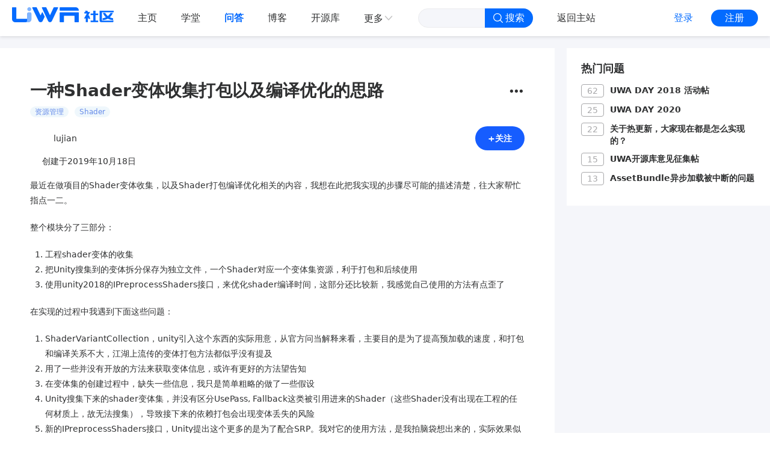

--- FILE ---
content_type: text/html
request_url: https://answer.uwa4d.com/question/5da86670e84db43d6efbda72
body_size: 1027
content:
<!DOCTYPE html>
<html lang="en">

<head>
  <meta charset="UTF-8" />
  <meta name="mobile-web-app-capable" content="yes">
  <meta name="apple-mobile-web-app-capable" content="yes">
  <meta name="apple-mobile-web-app-status-bar-style" content="default">
  <meta property="og:site_name" content="UWA问答">
  <link rel="icon" href="/favicon.ico" />
  <meta name="viewport" content="width=device-width, initial-scale=1.0, maximum-scale=1.0, user-scalable=no">
  <meta name="screen-orientation" content="portrait">
  <meta name="x5-orientation" content="portrait">
  <title>UWA问答 | 游戏开发者互动问答社区 | 侑虎科技</title>
  <meta property="og:site_name" content="UWA问答">
  <meta name="description" property="og:description" data-vmid="og:description"
    content="UWA问答，UWA旗下互助问答社区，侑虎科技官方社区。用户可以在此提出问题、解决问题、或者查询其他用户沉淀的精彩内容。">
  <meta name="keywords" property="og:keywords" data-vmid="og:keywords"
    content="UWA问答,开发者社区,网络游戏开发,渲染,技术论坛,网络技术论坛,内存泄露,热更新,花屏,在线问答,压缩格式">
  <meta name="ogurl" property="og:url" data-vmid="og:url" content="https://answer.uwa4d.com">
  <link rel="stylesheet" href="https://public1.uwa4d.com/toc/answer/m/iconfont/iconfont.css">
  <script type="module" crossorigin src="/assets/index.1486c870.js"></script>
  <link rel="modulepreload" href="/assets/vendor.27a4031f.js">
  <link rel="stylesheet" href="/assets/index.51ed1359.css">
</head>

<body>
  <div id="app"></div>
  <script async src="https://www.googletagmanager.com/gtag/js?id=G-67YBSKR7ZC"></script>
  <script>
    window.dataLayer = window.dataLayer || [];
    function gtag(){dataLayer.push(arguments);}
    gtag('js', new Date());
    gtag('config', 'G-67YBSKR7ZC');
  </script>
  
  <script src="https://public1.uwa4d.com/third-party/sensors-data/sensorsdata.min.js"></script>
  <script src="https://public1.uwa4d.com/toc/tinymce5.10.7/tinymce.min.js"></script>
</body>

</html>

--- FILE ---
content_type: text/css
request_url: https://public1.uwa4d.com/toc/answer/m/iconfont/iconfont.css
body_size: 582
content:
@font-face {
  font-family: "iconfont"; /* Project id 3941855 */
  src: url('iconfont.woff2?t=1682575236793') format('woff2'),
       url('iconfont.woff?t=1682575236793') format('woff'),
       url('iconfont.ttf?t=1682575236793') format('truetype');
}

.iconfont {
  font-family: "iconfont" !important;
  font-size: 16px;
  font-style: normal;
  -webkit-font-smoothing: antialiased;
  -moz-osx-font-smoothing: grayscale;
}

.uwa-icon-collect-bold:before {
  content: "\e658";
}

.uwa-icon-collect-menu:before {
  content: "\e61f";
}

.uwa-icon-collects:before {
  content: "\e602";
}

.uwa-icon-collect:before {
  content: "\e600";
}

.uwa-icon-collected:before {
  content: "\e61e";
}

.uwa-icon-share:before {
  content: "\e63e";
}

.uwa-icon-more:before {
  content: "\e683";
}

.uwa-icon-arrow-left:before {
  content: "\e662";
}



--- FILE ---
content_type: application/javascript
request_url: https://answer.uwa4d.com/assets/index.1486c870.js
body_size: 17143
content:
var J=(e,t,n)=>{if(!t.has(e))throw TypeError("Cannot "+n)};var l=(e,t,n)=>(J(e,t,"read from private field"),n?n.call(e):t.get(e)),f=(e,t,n)=>{if(t.has(e))throw TypeError("Cannot add the same private member more than once");t instanceof WeakSet?t.add(e):t.set(e,n)},P=(e,t,n,M)=>(J(e,t,"write to private field"),M?M.call(e,n):t.set(e,n),n);import{a as st,h as O,s as V,x as Tt,o as c,c as r,w as h,v as _,b as o,d as j,F as E,r as b,t as I,e as g,l as ht,f as F,g as Ct,n as y,i as pt,j as k,q as It,k as H,m as ot,p as it,u as nt,y as Q,z as Mt,A as zt,B as At,C as $,D as _t,E as xt,G as vt,H as Et,I as kt,J as St}from"./vendor.27a4031f.js";const ft=function(){const t=document.createElement("link").relList;if(t&&t.supports&&t.supports("modulepreload"))return;for(const s of document.querySelectorAll('link[rel="modulepreload"]'))M(s);new MutationObserver(s=>{for(const i of s)if(i.type==="childList")for(const u of i.addedNodes)u.tagName==="LINK"&&u.rel==="modulepreload"&&M(u)}).observe(document,{childList:!0,subtree:!0});function n(s){const i={};return s.integrity&&(i.integrity=s.integrity),s.referrerpolicy&&(i.referrerPolicy=s.referrerpolicy),s.crossorigin==="use-credentials"?i.credentials="include":s.crossorigin==="anonymous"?i.credentials="omit":i.credentials="same-origin",i}function M(s){if(s.ep)return;s.ep=!0;const i=n(s);fetch(s.href,i)}};ft();var Ot={apiBaseUrl:"/dev-api",communityUrl:"https://testcommunity.uwa4d.com",eduUrl:"https://testedu.uwa4d.com",platformType:"web",appName:"\u62DB\u8058\u63A8\u5E7F",versionType:"\u6D4B\u8BD5",serverUrl:"https://satrack.uwa4d.com/sa?project=default"},bt=Object.freeze(Object.defineProperty({__proto__:null,default:Ot},Symbol.toStringTag,{value:"Module"})),Qt={apiBaseUrl:"https://actpre.uwa4d.com",communityUrl:"https://testcommunity.uwa4d.com",eduUrl:"https://testedu.uwa4d.com",platformType:"web",appName:"\u62DB\u8058\u63A8\u5E7F",versionType:"\u6D4B\u8BD5",serverUrl:"https://satrack.uwa4d.com/sa?project=default"},Yt=Object.freeze(Object.defineProperty({__proto__:null,default:Qt},Symbol.toStringTag,{value:"Module"})),Ut={apiBaseUrl:"https://secure-api.uwa4d.com/",communityUrl:"https://community.uwa4d.com",eduUrl:"https://edu.uwa4d.com",platformType:"web",appName:"\u62DB\u8058\u63A8\u5E7F",versionType:"\u6B63\u5F0F",serverUrl:"https://satrack.uwa4d.com/sa?project=production"},Bt=Object.freeze(Object.defineProperty({__proto__:null,default:Ut},Symbol.toStringTag,{value:"Module"})),Pt={apiBaseUrl:"https://sandbox-api.uwa4d.com/",communityUrl:"https://testcommunity.uwa4d.com",eduUrl:"https://testedu.uwa4d.com",platformType:"web",appName:"\u62DB\u8058\u63A8\u5E7F",versionType:"\u6D4B\u8BD5",serverUrl:"https://satrack.uwa4d.com/sa?project=default"},Ht=Object.freeze(Object.defineProperty({__proto__:null,default:Pt},Symbol.toStringTag,{value:"Module"}));const Gt="prod",Zt={"./dev.ts":bt,"./pre.ts":Yt,"./prod.ts":Bt,"./test.ts":Ht},{apiBaseUrl:xo,communityUrl:Wt,eduUrl:vo,platformType:Rt,appName:Vt,versionType:Ft,serverUrl:Jt}=Object.assign(Zt[`./${Gt}.ts`].default),$t=`[data-uri]
[base64]/[base64]
[base64]
[base64]`,Xt=`[data-uri]
[base64]`,Kt=`[data-uri]
[base64]`;var qt={SearchIframe:"https://public1.uwa4d.com/toc/community/html/online/search-iframe.html",SandBoxApiBase:"https://secure-api.uwa4d.com",UwaApiBase:"https://www.uwa4d.com",EduBase:"https://edu.uwa4d.com",CommunityBase:"https://community.uwa4d.com",PlatformType:"web",AppName:"web",VersionType:"\u6B63\u5F0F",ServerUrl:"https://satrack.uwa4d.com/sa?project=production",MenuList:[{title:"\u4E3B\u9875",link:"https://community.uwa4d.com",icon:"https://public1.uwa4d.com/toc/community/icon/index_icon.png",isNew:!1,checkMark:"community.uwa4d.com"},{title:"\u5B66\u5802",link:"https://edu.uwa4d.com",icon:"[data-uri]",isNew:!1,checkMark:"edu.uwa4d.com"},{title:"\u95EE\u7B54",link:"https://answer.uwa4d.com",icon:Xt,isNew:!1,checkMark:"answer.uwa4d.com"},{title:"\u535A\u5BA2",link:"https://blog.uwa4d.com",icon:$t,isNew:!1,checkMark:"blog.uwa4d.com"},{title:"\u5F00\u6E90\u5E93",link:"https://lab.uwa4d.com",icon:Kt,isNew:!1,checkMark:"lab.uwa4d.com"},{title:"\u66F4\u591A",items:[{title:"\u884C\u4E1A\u62DB\u8058",link:"https://act.uwa4d.com/recommendposition/suggestions",icon:"https://public1.uwa4d.com/toc/community/icon/zhaopin_icon.png",checkMark:"act.uwa4d.com/recommendposition/suggestions"},{title:"\u57F9\u8BAD\u8BC1\u4E66",link:"https://community.uwa4d.com/certificate",checkMark:"community.uwa4d.com/certificate"}]}]};let at={};at=qt;const{SearchIframe:te,SandBoxApiBase:ee,UwaApiBase:ut,EduBase:ct,CommunityBase:C,PlatformType:rt,AppName:wt,VersionType:lt,ServerUrl:dt,MenuList:se}=at,Y=st.create({baseURL:ut});Y.interceptors.request.use(e=>e,e=>Promise.reject(e));Y.interceptors.response.use(e=>e.status===200?(e.data.status==="failed"&&ie(e.data.error),Promise.resolve(e.data)):Promise.reject(e.data),e=>{const{response:t}=e;if(t)return oe(t.status,t.data.message),Promise.reject(t);if(e.message.includes("timeout"))return Promise.reject(e)});const oe=(e,t)=>{switch(e){case 400:console.log("\u53C2\u6570\u9519\u8BEF");break;default:console.log(t);break}},ie=e=>{switch(e.code){}};function ne(){return Y.get("api/m/tryLogin",{withCredentials:!0})}function Me(){return Y.get("/frontend/v/user/logout",{baseURL:ct,withCredentials:!0})}var d,N,x;const A=class{constructor(){f(this,d,{});f(this,N,[]);f(this,x,void 0);if(new.target===A)return A._instance||(A._instance=this),A._instance}async _loadUser(){const{data:t}=await ne();return t.user&&(l(this,d).userId=t.user.user_id,l(this,d).email=t.user.email,l(this,d).phone=t.user.phone_number,l(this,d).isBind=(t.user.githubId||t.user.wechatId)&&!t.user.phone_number&&!t.user.email,l(this,d).isAdmin=t.user.is_admin,l(this,d).userName=t.user.user_name,l(this,d).avater=t.user.hd_url),l(this,d)}getCurrentUser(){return l(this,x)||P(this,x,this._loadUser()),l(this,x)}async exit(){try{await Me(),P(this,d,{}),window.location.reload(!0)}catch{}}addUserChangeListener(t){l(this,N).push(t)}removeUserChangeListen(t){l(this,N).splice(l(this,N).indexOf(t),1)}goLogin(){window.location.href=`${C}/login?redirect=${encodeURIComponent(window.location.href)}`}goRegister(){window.location.href=`${C}/signup?redirect=${encodeURIComponent(window.location.href)}`}goBindThree(){window.location.href=`${C}/oauth/phone?three=1&redirect=${encodeURIComponent(window.location.href)}`}_dispatchUserChange(){l(this,N).length>0&&l(this,N).forEach(t=>{setTimeout(()=>{t(l(this,d))},0)})}};let T=A;d=new WeakMap,N=new WeakMap,x=new WeakMap;const p=typeof window!="undefined"?window.navigator.userAgent.toLowerCase():"",Lt=()=>p.includes("uwa4dmproduct"),ae=()=>p.includes("iphone")||p.includes("ipad")||p.includes("ipod"),Eo=()=>p.includes("android")||p.includes("linux"),ko=()=>String(p.match(/MicroMessenger/i))=="micromessenger";function ue(){let e=navigator.userAgent,t=["Android","iPhone","SymbianOS","Windows Phone","iPod","iPad"];for(let n=0;n<t.length;n++)if(e.indexOf(t[n])>=0)return!0;return!1}function So(e){var t=document.createElement("div");t.innerHTML=e;const n=t.querySelectorAll("[data-uwa-editor-forecolor]"),M=t.querySelectorAll("[data-uwa-editor-hilitecolor]"),s=t.querySelectorAll("[data-uwa-editor-fontsize]"),i=t.querySelectorAll("[data-uwa-editor-indent]");return n.forEach(u=>{u.style.color=u.dataset.uwaEditorForecolor}),M.forEach(u=>{u.style.backgroundColor=u.dataset.uwaEditorHilitecolor}),s.forEach(u=>{u.style.fontSize=u.dataset.uwaEditorFontsize}),i.forEach(u=>{u.style.paddingLeft=u.dataset.uwaEditorIndent*40+"px"}),t.innerHTML}const fo=e=>{const t=new Date().getTime(),n=new Date(e.replace(/-/g,"/")).getTime(),M=t-n;let s=e;return M<6e4?s="\u521A\u521A":M<36e5?s=`${Math.floor(M/6e4)}\u5206\u949F\u524D`:M<864e5?s=`${Math.floor(M/36e5)}\u5C0F\u65F6\u524D`:M<2592e5?s=`${Math.floor(M/864e5)}\u5929\u524D`:O().year()===O(e).year()?s=O(e).format("MM\u6708DD\u65E5"):s=O(e).format("YYYY\u5E74MM\u6708DD\u65E5"),s},Oo=e=>(e=e.replace(/<[^>]*(style="(.*)"[^>]*?)/gi,t=>{var n=/.*style="?padding-left: ?([0-9]*)px"?.*/;const M=n.exec(t);if(M&&M.length>0){const s=Number(M[1])/40;return`${t} data-uwa-editor-indent="${s}"`}else return t}),e),bo=()=>new Promise((e,t)=>{new T().getCurrentUser().then(M=>{M!=null&&M.userId?e(!0):(ce(),e(!1))}).catch(M=>{t()})});function ce(){const e=window.location.href;window.location.href=`${Wt}/login?redirect=${encodeURIComponent(e)}`}function Qo(e){if(ue())return e.preventDefault(),!1}let Dt=Vt,jt=Rt;Lt()&&(Dt="reasonable_app",jt=ae()?"ios":"Android");V.init({server_url:Jt,is_track_single_page:!0,use_app_track:!0,show_log:!1,heatmap:{clickmap:"default",scroll_notice_map:"default"}});V.registerPage({platform_type:jt,app_name:Dt,version_type:Ft});var v=(e,t)=>{const n=e.__vccOpts||e;for(const[M,s]of t)n[M]=s;return n};const re={props:{modalType:{type:Boolean},historyCache:{type:Array},thinkList:{type:Array}},methods:{xss:Tt,thinkClick(e){this.$emit("thinkClick",e)},resetHistory(){this.$emit("resetHistory")},delHistory(e){this.$emit("delHistory",e)},clickHistory(e,t){this.$emit("historyClick",{item:e,index:t})}}},we={class:"uwa-community-autocomplete-modal"},le={class:"uwa-autocomplete-modal-history"},de={class:"history-head"},Le=o("div",{class:"head-name"},"\u641C\u7D22\u5386\u53F2",-1),De=o("img",{src:"https://public1.uwa4d.com/toc/community/icon/search_all_delete_icon_1.0.png"},null,-1),je=o("span",null,"\u6E05\u7A7A",-1),Ne=[De,je],me=["onMouseover","onMouseout","onClick"],ge={class:"item-name"},ye=["onClick"],Te={class:"del-icon"},he=o("img",{src:"https://public1.uwa4d.com/toc/community/icon/search_delete_icon_1.0.png"},null,-1),Ce=[he],pe={class:"uwa-autocomplete-modal-think"},Ie=["onClick"],ze=["innerHTML"];function Ae(e,t,n,M,s,i){return c(),r("div",we,[h(o("div",le,[o("div",de,[Le,o("div",{class:"reset-history",onMousedown:t[0]||(t[0]=j(()=>{},["stop"])),onClick:t[1]||(t[1]=j((...u)=>i.resetHistory&&i.resetHistory(...u),["stop"]))},Ne,32)]),(c(!0),r(E,null,b(n.historyCache,(u,a)=>(c(),r("div",{key:`uwa-cache-history-${a}`,class:"history-item",onMouseover:L=>u.isHover=!0,onMouseout:L=>u.isHover=!1,onMousedown:t[2]||(t[2]=j(()=>{},["stop"])),onClick:j(L=>i.clickHistory(u,a),["stop"])},[o("div",ge,I(u.title),1),o("div",{class:"item-del",onClick:j(L=>i.delHistory(a),["stop"])},[h(o("div",Te,Ce,512),[[_,u.isHover]])],8,ye)],40,me))),128))],512),[[_,this.historyCache.length>0&&n.modalType]]),h(o("div",pe,[(c(!0),r(E,null,b(n.thinkList,(u,a)=>(c(),r("div",{key:`uwa-cache-think-list-${a}`,class:"think-item",onMousedown:t[3]||(t[3]=j(()=>{},["stop"])),onClick:j(L=>i.thinkClick(u),["stop"])},[o("div",{class:"item-content",innerHTML:i.xss(u.title)},null,8,ze),g(' <div class="item-remark">{{ item.count || 0 }}\u7BC7\u6587\u7AE0\u5185\u5BB9</div> ')],40,Ie))),128))],512),[[_,!n.modalType&&n.thinkList.length>0]])])}var _e=v(re,[["render",Ae]]);const xe={"x-uwa-api-minor-version":"v1.0.1"},S=st.create({baseURL:ee,headers:xe});S.interceptors.request.use(e=>e,e=>Promise.reject(e));S.interceptors.response.use(e=>e.status===200?(e.data.status==="failed"&&Ee(e.data.error),Promise.resolve(e.data)):Promise.reject(e.data),e=>{const{response:t}=e;if(t)return ve(t.status,t.data.message),Promise.reject(t);if(e.message.includes("timeout"))return Promise.reject(e)});const ve=(e,t)=>{switch(e){case 400:console.log("\u53C2\u6570\u9519\u8BEF");break;default:console.log(t);break}},Ee=e=>{switch(e.code){}};function ke(e){return S.get("/zaili/v1/search/suggest",{params:e})}let D=null,G=null,Z=null,X=null,W=null;function K(e){D||(D=document.createElement("div"),G=document.createElement("img"),Z=document.createElement("span"),D.appendChild(G),D.appendChild(Z)),clearTimeout(X),clearTimeout(W);const{message:t,type:n,duration:M,offset:s}=e;G.setAttribute("src",`https://public1.uwa4d.com/toc/community/icon/message_${n||"info"}_icon.png`),Z.innerText=t,D.classList=["uwa-community-message"],D.classList.add(`uwa-message-${n}`);const i=M||2e3;document.body.appendChild(D);const u=s?`${s}px`:"16px";W=setTimeout(()=>{D.style.top=u,clearTimeout(W)},0),X=setTimeout(()=>{document.body.removeChild(D),D.style.top="-48px"},i)}const Se={data(){return{SearchIframe:te,inputText:"",showModal:!1,historyList:[],iframeDom:null,thinkList:[],searchScope:null,uwaSensors:null,isFocus:!1}},components:{CompleteModal:_e},computed:{modalType(){return this.inputText.trim()===""}},methods:{searchClick(){/^[^a-zA-Z0-9\u4e00-\u9fa5]+$/.test(this.inputText)?K({type:"warning",message:"\u8BF7\u8F93\u5165\u6709\u6548\u641C\u7D22\u5173\u952E\u5B57"}):(this.$refs.autocompleteInputRef.blur(),this.thinkClick({text:this.inputText}))},historyChange(){this.iframeDom.contentWindow.localStorage.setItem("uwa-community-search-history",JSON.stringify(this.historyList.map(e=>(e.isHover=!1,e))))},thinkClick(e){if(this.showModal=!1,e.text.trim()===""){K({type:"warning",message:"\u8BF7\u8F93\u5165\u6709\u6548\u641C\u7D22\u5173\u952E\u5B57"});return}this.inputText=e.text,window.open(`${C}/search?keyword=${encodeURIComponent(e.text)}&scope=${this.searchScope}`);try{const t=this.iframeDom.contentWindow.localStorage.getItem("uwa-community-search-history");let n=[];if(t){let M=JSON.parse(t);const s=M.findIndex(i=>i.title===e.text);s>-1&&M.splice(s,1),M.unshift({title:e.text,isHover:!1}),M.length>10&&(M=M.splice(0,10)),n=M}else n.unshift({title:e.text,isHover:!1});this.iframeDom.contentWindow.localStorage.setItem("uwa-community-search-history",JSON.stringify(n)),this.uwaSensors.track("SearchRequest",{key_word:e.text,has_result:null,is_historyword_used:!1,is_recommendword_used:!!e.title})}catch(t){console.log("iframe",t)}},resetHistory(){this.historyList=[],this.historyChange()},delHistory(e){this.historyList.splice(e,1),this.historyChange()},historyClick({item:e,index:t}){this.showModal=!1,window.open(`${C}/search?keyword=${encodeURIComponent(e.title)}&scope=${this.searchScope}`),this.historyList.splice(t,1),this.historyList.unshift(e),this.historyChange();try{this.uwaSensors.track("SearchRequest",{key_word:e.title,has_result:null,is_historyword_used:!0,is_recommendword_used:!1})}catch(n){console.log(n)}},getSearchComplete:ht.debounce(function(){this.modalType||ke({keyword:this.inputText.trim(),maxResults:10}).then(e=>{const{data:t,status:n}=e;n==="success"&&(this.thinkList=t.keywords.map(M=>(M.title=M.highlight,M)))})},300),focusInput(){this.isFocus=!0,this.showModal=!0;try{const e=this.iframeDom.contentWindow.localStorage.getItem("uwa-community-search-history");e&&(this.historyList=JSON.parse(e)),console.log("focus",e,this.historyList)}catch(e){console.log("iframe",e)}},windowMousedown(e){this.showModal=!1}},mounted(){window.addEventListener("mousedown",this.windowMousedown),window.document.domain="uwa4d.com",this.$nextTick(()=>{this.iframeDom=document.querySelector("#uwa-community-search"),this.iframeDom.onload=()=>{try{const n=this.iframeDom.contentWindow.localStorage.getItem("uwa-community-search-history");n&&(this.historyList=JSON.parse(n)),console.log("mounted",n,this.historyList)}catch(n){console.log("iframe",n)}}});const e=window.location.hostname,t=["community.uwa4d.com","edu.uwa4d.com","answer.uwa4d.com","lab.uwa4d.com"];this.searchScope=t.findIndex(n=>e.includes(n)),window&&window.sensorsDataAnalytic201505&&(this.uwaSensors=window.sensorsDataAnalytic201505,this.uwaSensors.init({server_url:dt,is_track_single_page:!0,use_app_track:!0,show_log:!1,heatmap:{clickmap:"default",scroll_notice_map:"default"}}),this.uwaSensors.registerPage({platform_type:rt,app_name:wt,version_type:lt}))},beforeDestroy(){window.removeEventListener("mousedown",this.windowMousedown)}},fe={class:"uwa-community-autocomplete"},Oe=o("img",{src:"https://public1.uwa4d.com/toc/community/icon/search_icon_1.0.png"},null,-1),be=o("span",null,"\u641C\u7D22",-1),Qe=[Oe,be],Ye=["src"];function Ue(e,t,n,M,s,i){const u=F("CompleteModal");return c(),r("div",fe,[h(o("input",{ref:"autocompleteInputRef","onUpdate:modelValue":t[0]||(t[0]=a=>s.inputText=a),type:"text",class:y(["search-input",{"search-focus":s.isFocus}]),onInput:t[1]||(t[1]=(...a)=>i.getSearchComplete&&i.getSearchComplete(...a)),onFocus:t[2]||(t[2]=(...a)=>i.focusInput&&i.focusInput(...a)),onBlur:t[3]||(t[3]=a=>s.isFocus=!1),onKeyup:t[4]||(t[4]=pt((...a)=>i.searchClick&&i.searchClick(...a),["enter"])),onMousedown:t[5]||(t[5]=j(()=>{},["stop"]))},null,34),[[Ct,s.inputText]]),o("div",{class:"search-btn",onClick:t[6]||(t[6]=(...a)=>i.searchClick&&i.searchClick(...a))},Qe),h(k(u,{modalType:i.modalType,historyCache:s.historyList,thinkList:s.thinkList,onHistoryClick:i.historyClick,onDelHistory:i.delHistory,onThinkClick:i.thinkClick,onResetHistory:i.resetHistory},null,8,["modalType","historyCache","thinkList","onHistoryClick","onDelHistory","onThinkClick","onResetHistory"]),[[_,s.showModal]]),o("iframe",{id:"uwa-community-search",src:s.SearchIframe},null,8,Ye)])}var Be=v(Se,[["render",Ue]]);function Nt(){if(window){const{eduToken:e,token:t}=It.parse(window.location.search);return e&&t?(document.cookie=`uwa_login_token=${t}; domain=.uwa4d.com; path=/`,{"x-secure-api-auth":String(t),"x-secure-api-edu-auth":String(e),"x-secure-api-src":"app"}):{}}else return{}}function Pe(){const e=Nt();return S.get("/c/community/v1/channel/getForUser",{headers:e,withCredentials:!0})}function He(){const e=Nt();return S.get("/zaili/v1/notifications/unview",{headers:e,withCredentials:!0})}const Ge={data(){return{EduBase:ct,UwaApiBase:ut,CommunityBase:C,MenuList:se,windowLocation:"",showOption:!1,subMenuOption:-1,userInfo:null,sensors:null,channelData:{id:""},messageNum:0,timer:null}},computed:{isShowSearch(){return this.windowLocation.includes(`${C}/search`)}},components:{Autocomplete:Be},methods:{getCount(){He().then(e=>{e&&e.data?this.messageNum=e.data.messageCount||0:this.messageNum=0})},setTimer(){this.timer||(this.timer=setInterval(()=>{this.userInfo&&this.userInfo.userId&&this.messageNum===0&&this.getCount()},3e3))},clearTimer(){clearInterval(this.timer),this.timer=null},linkTo(e){this.showOption=!1,e.isPub&&this.sensors.track("BuildBlog")},linkToLogin(){new T().goLogin()},linkToRegister(){new T().goRegister()},onChange(e){this.userInfo=e},exit(){new T().exit().then(e=>{window.location.href=window.location.origin})}},created(){this.windowLocation=window.location.href,new T().getCurrentUser().then(e=>{this.userInfo=e,e.userId&&Pe().then(t=>{t&&t.data&&t.data.id&&(this.channelData=t.data,this.getCount())})})},mounted(){window&&window.sensorsDataAnalytic201505&&(this.sensors=window.sensorsDataAnalytic201505,this.sensors.init({server_url:dt,is_track_single_page:!0,use_app_track:!0,show_log:!1,heatmap:{clickmap:"default",scroll_notice_map:"default"}}),this.sensors.registerPage({platform_type:rt,app_name:wt,version_type:lt})),this.setTimer(),window.addEventListener("focus",this.setTimer),window.addEventListener("blur",this.clearTimer)}},w=e=>(it("data-v-39491b0a"),e=e(),nt(),e),Ze={class:"top-bar-container"},We={class:"uwa-topbar-menu"},Re=["href"],Ve=w(()=>o("img",{src:"https://public1.uwa4d.com/toc/community/img/comm_logo.png"},null,-1)),Fe=[Ve],Je=["href","onClick"],$e={key:0,class:"new-item"},Xe=w(()=>o("img",{src:"https://public1.uwa4d.com/toc/community/icon/nav_new_icon.png"},null,-1)),Ke=[Xe],qe=["onMouseenter"],ts=["href","onClick"],es={key:0,class:"new-item"},ss=w(()=>o("img",{src:"https://public1.uwa4d.com/toc/community/icon/nav_new_icon.png"},null,-1)),os=[ss],is={class:"uwa-topbar-auto-static"},ns=["href"],Ms={class:"top-bar-owner"},as={key:0,class:"owner-count"},us=w(()=>o("img",{src:"https://public1.uwa4d.com/toc/community/icon/user_id_icon.png"},null,-1)),cs=w(()=>o("div",{class:"option-avater"},null,-1)),rs=["href"],ws=w(()=>o("img",{src:"https://public1.uwa4d.com/toc/community/icon/owner_1.0_icon.png"},null,-1)),ls=w(()=>o("span",null,"\u4E2A\u4EBA\u4E3B\u9875",-1)),ds=[ws,ls],Ls=["href"],Ds=w(()=>o("img",{src:"https://public1.uwa4d.com/toc/community/icon/top_bar_messages_1.0.0.png"},null,-1)),js=w(()=>o("span",null,"\u6D88\u606F\u4E2D\u5FC3",-1)),Ns=["href"],ms=w(()=>o("img",{src:"https://public1.uwa4d.com/toc/community/icon/publish_1.0_icon.png"},null,-1)),gs=w(()=>o("span",null,"\u53D1\u5E03\u5185\u5BB9",-1)),ys=[ms,gs],Ts=["href"],hs=w(()=>o("img",{src:"https://public1.uwa4d.com/toc/community/icon/course_1.0_icon.png"},null,-1)),Cs=w(()=>o("span",null,"\u5DF2\u8D2D\u8BFE\u7A0B",-1)),ps=[hs,Cs],Is=["href"],zs=w(()=>o("img",{src:"https://public1.uwa4d.com/toc/community/icon/order_1.0_icon.png"},null,-1)),As=w(()=>o("span",null,"\u8BA2\u5355\u7BA1\u7406",-1)),_s=[zs,As],xs=["href"],vs=w(()=>o("i",{class:"iconfont uwa-icon-collect-menu"},null,-1)),Es=w(()=>o("span",null,"\u6536\u85CF\u5939",-1)),ks=[vs,Es],Ss=["href"],fs=w(()=>o("img",{src:"https://public1.uwa4d.com/toc/community/icon/coupon_1.0.0_icon.png"},null,-1)),Os=w(()=>o("span",null,"\u4F18\u60E0\u5238",-1)),bs=[fs,Os],Qs=w(()=>o("img",{src:"https://public1.uwa4d.com/toc/community/icon/exit_icon_new.png"},null,-1)),Ys=w(()=>o("span",null,"\u9000\u51FA\u767B\u5F55",-1)),Us=[Qs,Ys],Bs={key:1,class:"owner-btn"};function Ps(e,t,n,M,s,i){const u=F("Autocomplete");return c(),r("div",{class:y(["uwa-community-top-bar",{"uwa-community-top-bar-no-shadow":i.isShowSearch}])},[o("div",Ze,[o("div",We,[o("a",{href:s.CommunityBase,target:"_blank",class:"top-bar-logo",onClick:t[0]||(t[0]=a=>i.linkTo({}))},Fe,8,Re),(c(!0),r(E,null,b(s.MenuList,(a,L)=>(c(),r("a",{href:a.link,target:"_blank",class:y(["top-bar-menu-item",{"menu-item-checked":s.windowLocation.includes(a.checkMark),"top-bar-owner":a.items}]),onClick:m=>i.linkTo(a)},[a.items?g("v-if",!0):(c(),r(E,{key:0},[H(I(a.title)+" ",1),a.isNew?(c(),r("div",$e,Ke)):g("v-if",!0)],64)),a.items?(c(),r("div",{key:1,class:"owner-info",onMouseenter:m=>s.subMenuOption=L,onMouseleave:t[1]||(t[1]=m=>s.subMenuOption=-1)},[H(I(a.title)+" ",1),o("img",{class:y({"owner-icon-rotate":s.subMenuOption===L}),src:"https://public1.uwa4d.com/toc/community/icon/arrow_down_icon.png"},null,2),o("div",{class:y({"owner-option":!0,"owner-option-visible":s.subMenuOption===L})},[(c(!0),r(E,null,b(a.items,m=>(c(),r("a",{class:"option-item",href:m.link,target:"_blank",onClick:zo=>i.linkTo(m)},[H(I(m.title)+" ",1),m.isNew?(c(),r("div",es,os)):g("v-if",!0)],8,ts))),256))],2)],40,qe)):g("v-if",!0)],10,Je))),256)),o("div",is,[i.isShowSearch?g("v-if",!0):(c(),ot(u,{key:0}))]),o("a",{class:"top-bar-menu-item",href:s.UwaApiBase,target:"_blank",onClick:t[2]||(t[2]=a=>i.linkTo({}))}," \u8FD4\u56DE\u4E3B\u7AD9 ",8,ns)]),o("div",Ms,[s.userInfo&&s.userInfo.userId?(c(),r("div",{key:0,class:"owner-info",onMouseenter:t[13]||(t[13]=a=>s.showOption=!0),onMouseleave:t[14]||(t[14]=a=>s.showOption=!1)},[s.messageNum>0?(c(),r("div",as)):g("v-if",!0),us,o("span",null,I(s.userInfo.userName||s.userInfo.phone||s.userInfo.email||s.userInfo.userId),1),o("img",{class:y({"owner-icon-rotate":s.showOption}),src:"https://public1.uwa4d.com/toc/community/icon/arrow_down_icon.png"},null,2),h(o("div",{class:"owner-option",onMouseover:t[11]||(t[11]=a=>s.showOption=!0),onMouseout:t[12]||(t[12]=a=>s.showOption=!1)},[cs,o("a",{class:"option-item",href:`${s.CommunityBase}/u/${s.channelData.id}`,target:"_blank",onClick:t[3]||(t[3]=a=>i.linkTo({}))},ds,8,rs),o("a",{class:"option-item",href:`${s.CommunityBase}/u/messages`,target:"_blank",onClick:t[4]||(t[4]=a=>i.linkTo({}))},[Ds,js,h(o("div",{class:"item-num"},I(s.messageNum>99?"99+":s.messageNum),513),[[_,s.messageNum>0]])],8,Ls),o("a",{class:"option-item",href:`${s.CommunityBase}/blog/publish`,target:"_blank",onClick:t[5]||(t[5]=a=>i.linkTo({isPub:!0}))},ys,8,Ns),o("a",{class:"option-item",href:`${s.EduBase}/subscriptions`,target:"_blank",onClick:t[6]||(t[6]=a=>i.linkTo({}))},ps,8,Ts),o("a",{class:"option-item",href:`${s.EduBase}/trade`,target:"_blank",onClick:t[7]||(t[7]=a=>i.linkTo({}))},_s,8,Is),o("a",{class:"option-item",href:`${s.CommunityBase}/u/favorite`,target:"_blank",onClick:t[8]||(t[8]=a=>i.linkTo({}))},ks,8,xs),o("a",{class:"option-item",href:`${s.CommunityBase}/u/coupon`,target:"_blank",onClick:t[9]||(t[9]=a=>i.linkTo({}))},bs,8,Ss),o("div",{class:"option-item",onClick:t[10]||(t[10]=(...a)=>i.exit&&i.exit(...a))},Us)],544),[[_,s.showOption]])],32)):(c(),r("div",Bs,[o("div",{class:"owner-login",onClick:t[15]||(t[15]=(...a)=>i.linkToLogin&&i.linkToLogin(...a))},"\u767B\u5F55"),o("div",{class:"owner-signup",onClick:t[16]||(t[16]=(...a)=>i.linkToRegister&&i.linkToRegister(...a))},"\u6CE8\u518C")]))])])],2)}var Hs=v(Ge,[["render",Ps],["__scopeId","data-v-39491b0a"]]);const Gs={},U=e=>(it("data-v-4716c0d1"),e=e(),nt(),e),Zs={class:"uwa-community-footer"},Ws={class:"footer-box"},Rs=U(()=>o("div",{class:"phone-footer-logo"},[o("img",{src:"https://uwa-public.oss-cn-beijing.aliyuncs.com/answer/static/image/new_logo_slogan_white_tm.png"})],-1)),Vs={class:"footer-container"},Fs=Q('<div class="footer-company" data-v-4716c0d1><img class="logo" src="https://uwa-public.oss-cn-beijing.aliyuncs.com/answer/static/image/new_logo_slogan_white_tm.png" data-v-4716c0d1><div class="logo-info" data-v-4716c0d1>\u4F91\u864E\u79D1\u6280\uFF08\u4E0A\u6D77\uFF09\u6709\u9650\u516C\u53F8\u7248\u6743\u6240\u6709</div><div class="logo-info" data-v-4716c0d1><a href="https://beian.miit.gov.cn" target="_blank" data-v-4716c0d1>\u6CAAICP\u590715042183</a></div><div class="logo-info" data-v-4716c0d1>\u589E\u503C\u7535\u4FE1\u4E1A\u52A1\u7ECF\u8425\u8BB8\u53EF\u8BC1 \u6CAAB2-20220935</div></div><div class="footer-product" data-v-4716c0d1><div class="header" data-v-4716c0d1>\u4EA7\u54C1</div><div data-v-4716c0d1><a href="https://www.uwa4d.com/product.html?t=GOTOL" target="_blank" data-v-4716c0d1>GOT Online</a></div><div data-v-4716c0d1><a href="https://www.uwa4d.com/product.html?t=GOT" target="_blank" data-v-4716c0d1>GOT</a></div><div data-v-4716c0d1><a href="https://www.uwa4d.com/product.html?t=GPM" target="_blank" data-v-4716c0d1>\u6E38\u620F\u6027\u80FD\u76D1\u63A7(GPM)</a></div><div data-v-4716c0d1><a href="https://www.uwa4d.com/product.html?t=PA" target="_blank" data-v-4716c0d1>\u771F\u4EBA\u771F\u673A\u6D4B\u8BD5</a></div><div data-v-4716c0d1><a href="https://www.uwa4d.com/product.html?t=RT" target="_blank" data-v-4716c0d1>\u81EA\u52A8\u5316\u6D4B\u8BD5</a></div><div data-v-4716c0d1><a href="https://www.uwa4d.com/product.html?t=RC" target="_blank" data-v-4716c0d1>\u5728\u7EBFAssetBundle\u68C0\u6D4B</a></div><div data-v-4716c0d1><a href="https://www.uwa4d.com/product.html?t=PIPELINE" target="_blank" data-v-4716c0d1>\u672C\u5730\u8D44\u6E90\u68C0\u6D4B</a></div></div><div class="footer-support" data-v-4716c0d1><div class="header" data-v-4716c0d1>\u652F\u6301</div><div data-v-4716c0d1><a href="https://www.uwa4d.com/doc-main.html" target="_blank" data-v-4716c0d1>\u6587\u6863</a></div><div data-v-4716c0d1><a href="https://www.uwa4d.com/#help" target="_blank" data-v-4716c0d1>\u5E2E\u52A9</a></div><div data-v-4716c0d1><a href="https://www.uwa4d.com/#service" target="_blank" data-v-4716c0d1>\u670D\u52A1\u6761\u6B3E</a></div><div data-v-4716c0d1><a href="https://www.uwa4d.com/#privacy" target="_blank" data-v-4716c0d1>\u9690\u79C1\u7B56\u7565</a></div></div>',3),Js={class:"footer-community"},$s=U(()=>o("div",{class:"header"},"\u793E\u533A",-1)),Xs=U(()=>o("div",null,[o("a",{href:"https://answer.uwa4d.com",target:"_blank"},"UWA\u95EE\u7B54")],-1)),Ks=U(()=>o("div",null,[o("a",{href:"https://lab.uwa4d.com",target:"_blank"},"\u5F00\u6E90\u5E93")],-1)),qs=["title"],to=Q('<div class="footer-contact-us" data-v-4716c0d1><div class="header" data-v-4716c0d1>\u8054\u7CFB\u6211\u4EEC</div><div data-v-4716c0d1><a href="http://weibo.com/u/5731643975" target="_blank" class="contact-a" data-v-4716c0d1><img src="https://public1.uwa4d.com/toc/community/icon/community_weibo_icon.png" data-v-4716c0d1><span data-v-4716c0d1>\u5FAE\u535A</span></a></div><div data-v-4716c0d1><div class="wechat-qr-holder" data-v-4716c0d1><a href="javascript:void(0);" class="contact-a" data-v-4716c0d1><img src="https://public1.uwa4d.com/toc/community/icon/community_weixin_icon.png" data-v-4716c0d1><span data-v-4716c0d1>\u5FAE\u4FE1</span></a><div class="wechat-qr" data-v-4716c0d1><img class="wechat-qr-img" src="https://uwa-public.oss-cn-beijing.aliyuncs.com/answer/static/image/wechat_qr.jpg" data-v-4716c0d1></div></div></div><div data-v-4716c0d1><a href="mailto:support@uwa4d.com" target="_blank" class="contact-a" data-v-4716c0d1><img src="https://public1.uwa4d.com/toc/community/icon/community_email_icon.png" data-v-4716c0d1><span data-v-4716c0d1>support@uwa4d.com</span></a></div><div data-v-4716c0d1><a class="contact-a" href="javascript:void(0);" data-v-4716c0d1><img src="https://public1.uwa4d.com/toc/community/icon/community_qq.icon.png" data-v-4716c0d1><span data-v-4716c0d1>2476215747</span></a></div></div>',1),eo=Q('<div class="phone-footer-company" data-v-4716c0d1><div class="phone-footer-company-line" data-v-4716c0d1></div><div class="logo-info" data-v-4716c0d1>\u4F91\u864E\u79D1\u6280\uFF08\u4E0A\u6D77\uFF09\u6709\u9650\u516C\u53F8\u7248\u6743\u6240\u6709</div><div class="logo-info" data-v-4716c0d1><a href="https://beian.miit.gov.cn" target="_blank" data-v-4716c0d1>\u6CAAICP\u590715042183</a></div><div class="logo-info" data-v-4716c0d1>\u589E\u503C\u7535\u4FE1\u4E1A\u52A1\u7ECF\u8425\u8BB8\u53EF\u8BC1 \u6CAAB2-20220935</div></div>',1);function so(e,t){return c(),r("div",Zs,[o("div",Ws,[Rs,o("div",Vs,[Fs,o("div",Js,[$s,Xs,Ks,o("div",null,[o("a",{href:"javascript:void(0)",title:`\u4E00\u7FA4: 465082844(\u5DF2\u6EE1)
\u4E8C\u7FA4: 793972859`},"UWA\u5F00\u53D1\u8005\u7FA4",8,qs)])]),to]),eo])])}var oo=v(Gs,[["render",so],["__scopeId","data-v-4716c0d1"]]);const io={},no={class:"uwa-community-download"},Mo=Q('<div class="head-logo" data-v-30e1baa5><img src="https://public1.uwa4d.com/toc/community/img/comm_logo.png" data-v-30e1baa5></div><div class="head-img" data-v-30e1baa5><img src="https://public1.uwa4d.com/toc/static/activity/zaili/app%20%403x.png" data-v-30e1baa5><a class="head-btn" href="/download-app" data-v-30e1baa5>\u4E0B\u8F7DAPP</a></div>',2),ao=[Mo];function uo(e,t){return c(),r("div",no,ao)}var co=v(io,[["render",uo],["__scopeId","data-v-30e1baa5"]]);const ro={class:"main-container"},wo=Mt({setup(e){const t=zt();return(n,M)=>{var s,i,u;return c(),r("div",{class:y(["uwa-question-main",{"uwa-app-main":$(Lt)(),"uwa-no-layout":(u=(i=(s=$(t))==null?void 0:s.state)==null?void 0:i.common)==null?void 0:u.isLay}])},[k(Hs),k(co),o("div",ro,[At(n.$slots,"default",{},void 0,!0)]),k(oo)],2)}}});var lo=v(wo,[["__scopeId","data-v-dd2fd986"]]);const Lo=Mt({setup(e){return V.quick("autoTrack"),(t,n)=>{const M=F("router-view");return c(),ot(lo,null,{default:_t(()=>[k(M)]),_:1})}}}),Do="modulepreload",q={},jo="/",z=function(t,n){return!n||n.length===0?t():Promise.all(n.map(M=>{if(M=`${jo}${M}`,M in q)return;q[M]=!0;const s=M.endsWith(".css"),i=s?'[rel="stylesheet"]':"";if(document.querySelector(`link[href="${M}"]${i}`))return;const u=document.createElement("link");if(u.rel=s?"stylesheet":Do,s||(u.as="script",u.crossOrigin=""),u.href=M,document.head.appendChild(u),s)return new Promise((a,L)=>{u.addEventListener("load",a),u.addEventListener("error",L)})})).then(()=>t())};var No=[{path:"/",name:"home",component:()=>z(()=>import("./index.fe249311.js"),["assets/index.fe249311.js","assets/index.2d8ce952.css","assets/vendor.27a4031f.js","assets/index.f4da3c90.js","assets/index.b2d99506.css","assets/page-helper.5ce241a2.js","assets/clipboard.143d7d8c.js"])},{path:"/download-app",name:"download",component:()=>z(()=>import("./index.af1ec328.js"),["assets/index.af1ec328.js","assets/index.94f25221.css","assets/vendor.27a4031f.js"])}],mo=Object.freeze(Object.defineProperty({__proto__:null,default:No},Symbol.toStringTag,{value:"Module"})),go=[{path:"/question/:id",name:"question",component:()=>z(()=>import("./index.262d707b.js"),["assets/index.262d707b.js","assets/index.652ffec9.css","assets/vendor.27a4031f.js","assets/index.f4da3c90.js","assets/index.b2d99506.css","assets/clipboard.143d7d8c.js","assets/page-helper.5ce241a2.js","assets/index.13902c1f.js","assets/index.6df98b53.css"])},{path:"/question/create",name:"questionCreate",component:()=>z(()=>import("./index.5caebb43.js"),["assets/index.5caebb43.js","assets/index.78c590cd.css","assets/vendor.27a4031f.js","assets/index.13902c1f.js","assets/index.6df98b53.css","assets/index.f4da3c90.js","assets/index.b2d99506.css","assets/index.1d50161c.js","assets/index.b6fb253a.css","assets/page-helper.5ce241a2.js"])},{path:"/question/edit/:id",name:"questionEdit",component:()=>z(()=>import("./index.5f92db25.js"),["assets/index.5f92db25.js","assets/index.48732e4d.css","assets/vendor.27a4031f.js","assets/index.13902c1f.js","assets/index.6df98b53.css","assets/index.f4da3c90.js","assets/index.b2d99506.css","assets/index.1d50161c.js","assets/index.b6fb253a.css","assets/page-helper.5ce241a2.js"])},{path:"/howtoask",name:"howtoask",component:()=>z(()=>import("./index.12d9713a.js"),["assets/index.12d9713a.js","assets/index.7aa7d353.css","assets/vendor.27a4031f.js","assets/page-helper.5ce241a2.js"])}],yo=Object.freeze(Object.defineProperty({__proto__:null,default:go},Symbol.toStringTag,{value:"Module"})),To={state:()=>({isLay:!1}),mutations:{setLay(e,t){e.isLay=t}},actions:{},getters:{isLay(e){return e.isLay}}},ho=Object.freeze(Object.defineProperty({__proto__:null,default:To},Symbol.toStringTag,{value:"Module"})),Co={state:()=>({userInfo:null}),mutations:{setUserInfo(e,t){e.userInfo=t}},actions:{},getters:{}},po=Object.freeze(Object.defineProperty({__proto__:null,default:Co},Symbol.toStringTag,{value:"Module"}));const tt={"./modules/common.ts":ho,"./modules/user.ts":po};let mt={};Object.keys(tt).forEach(e=>{const t=e.replace(".ts","").split("/");mt[t[t.length-1]]=tt[e].default});const gt=xt({modules:mt}),Io=["download"],et={"./modules/common.ts":mo,"./modules/question.ts":yo};let R=[];Object.keys(et).forEach(e=>{R=R.concat(et[e].default)});const yt=vt({history:Et(),routes:[...R]});yt.beforeEach((e,t,n)=>{gt.commit("setLay",Io.includes(e.name)),n()});const B=kt(Lo);B.use(yt);B.use(gt);B.use(St);B.mount("#app");export{wt as A,T as L,rt as P,dt as S,K as U,lt as V,v as _,fo as a,ue as b,Wt as c,bo as d,xo as e,Eo as f,ce as g,ae as h,S as i,ko as j,Oo as k,Be as l,So as p,yt as r,Qo as s};


--- FILE ---
content_type: application/javascript
request_url: https://public1.uwa4d.com/toc/tinymce5.10.7/plugins/image/plugin.min.js
body_size: 6473
content:
/**
 * Copyright (c) Tiny Technologies, Inc. All rights reserved.
 * Licensed under the LGPL or a commercial license.
 * For LGPL see License.txt in the project root for license information.
 * For commercial licenses see https://www.tiny.cloud/
 *
 * Version: 5.10.7 (2022-12-06)
 */
!function(){"use strict";function e(r){return function(e){return n=typeof(t=e),(null===t?"null":"object"==n&&(Array.prototype.isPrototypeOf(t)||t.constructor&&"Array"===t.constructor.name)?"array":"object"==n&&(String.prototype.isPrototypeOf(t)||t.constructor&&"String"===t.constructor.name)?"string":n)===r;var t,n}}function t(t){return function(e){return typeof e===t}}function D(e){return!(null==e)}function l(){}function a(e){return function(){return e}}function n(e){return e}function r(){return g}var i,o=tinymce.util.Tools.resolve("tinymce.PluginManager"),v=function(){return(v=Object.assign||function(e){for(var t,n=1,r=arguments.length;n<r;n++)for(var i in t=arguments[n])Object.prototype.hasOwnProperty.call(t,i)&&(e[i]=t[i]);return e}).apply(this,arguments)},T=e("string"),s=e("object"),c=e("array"),N=t("boolean"),w=t("function"),u=t("number"),m=a(!1),d=a(!(i=null)),g={fold:function(e,t){return e()},isSome:m,isNone:d,getOr:n,getOrThunk:p,getOrDie:function(e){throw new Error(e||"error: getOrDie called on none.")},getOrNull:a(null),getOrUndefined:a(void 0),or:n,orThunk:p,map:r,each:l,bind:r,exists:m,forall:d,filter:function(){return g},toArray:function(){return[]},toString:a("none()")};function p(e){return e()}function f(e,a,o,l){return function(e){for(var t=y(e),n=0,r=t.length;n<r;n++){var i=t[n];!function(e,t){(a(e,t)?o:l)(e,t)}(e[i],i)}}(e),1}function h(e,t){return A.call(e,t)}function S(e){for(var t=[],n=0,r=e.length;n<r;++n){if(!c(e[n]))throw new Error("Arr.flatten item "+n+" was not an array, input: "+e);U.apply(t,e[n])}return t}var b=function(n){function e(){return i}function t(e){return e(n)}var r=a(n),i={fold:function(e,t){return t(n)},isSome:d,isNone:m,getOr:r,getOrThunk:r,getOrDie:r,getOrNull:r,getOrUndefined:r,or:e,orThunk:e,map:function(e){return b(e(n))},each:function(e){e(n)},bind:t,exists:t,forall:t,filter:function(e){return e(n)?i:g},toArray:function(){return[n]},toString:function(){return"some("+n+")"}};return i},L={some:b,none:r,from:function(e){return null==e?g:b(e)}},y=Object.keys,A=Object.hasOwnProperty,U=Array.prototype.push;function I(e,t,n){!function(e,t,n){if(!(T(n)||N(n)||u(n)))throw console.error("Invalid call to Attribute.set. Key ",t,":: Value ",n,":: Element ",e),new Error("Attribute value was not simple");e.setAttribute(t,n+"")}(e.dom,t,n)}function C(e){return e.getParam("image_dimensions",!0,"boolean")}function x(e,t){return Math.max(parseInt(e,10),parseInt(t,10))}function O(e){return e&&e.replace(/px$/,"")}function P(e){return 0<e.length&&/^[0-9]+$/.test(e)&&(e+="px"),e}function _(e){if(e.margin){var t=String(e.margin).split(" ");switch(t.length){case 1:e["margin-top"]=e["margin-top"]||t[0],e["margin-right"]=e["margin-right"]||t[0],e["margin-bottom"]=e["margin-bottom"]||t[0],e["margin-left"]=e["margin-left"]||t[0];break;case 2:e["margin-top"]=e["margin-top"]||t[0],e["margin-right"]=e["margin-right"]||t[1],e["margin-bottom"]=e["margin-bottom"]||t[0],e["margin-left"]=e["margin-left"]||t[1];break;case 3:e["margin-top"]=e["margin-top"]||t[0],e["margin-right"]=e["margin-right"]||t[1],e["margin-bottom"]=e["margin-bottom"]||t[2],e["margin-left"]=e["margin-left"]||t[1];break;case 4:e["margin-top"]=e["margin-top"]||t[0],e["margin-right"]=e["margin-right"]||t[1],e["margin-bottom"]=e["margin-bottom"]||t[2],e["margin-left"]=e["margin-left"]||t[3]}delete e.margin}return e}function E(e){return"IMG"===e.nodeName&&(e.hasAttribute("data-mce-object")||e.hasAttribute("data-mce-placeholder"))}function R(e,t){return we.isDomSafe(t,"img",e.settings)}function k(e){return e.style.marginLeft&&e.style.marginRight&&e.style.marginLeft===e.style.marginRight?O(e.style.marginLeft):""}function z(e){return e.style.marginTop&&e.style.marginBottom&&e.style.marginTop===e.style.marginBottom?O(e.style.marginTop):""}function M(e){return e.style.borderWidth?O(e.style.borderWidth):""}function j(e,t){return e.hasAttribute(t)?e.getAttribute(t):""}function B(e,t){return e.style[t]||""}function H(e){return null!==e.parentNode&&"FIGURE"===e.parentNode.nodeName}function F(e,t,n){""===n?e.removeAttribute(t):e.setAttribute(t,n)}function G(e,t){var n=e.getAttribute("style"),r=t(null!==n?n:"");0<r.length?(e.setAttribute("style",r),e.setAttribute("data-mce-style",r)):e.removeAttribute("style")}function W(e,r){return function(e,t,n){e.style[t]?(e.style[t]=P(n),G(e,r)):F(e,t,n)}}function V(e,t){return e.style[t]?O(e.style[t]):j(e,t)}function $(e,t){var n=P(t);e.style.marginLeft=n,e.style.marginRight=n}function J(e,t){var n=P(t);e.style.marginTop=n,e.style.marginBottom=n}function K(e,t){var n=P(t);e.style.borderWidth=n}function X(e,t){e.style.borderStyle=t}function Z(e){return"FIGURE"===e.nodeName}function q(e){return 0===Ue.getAttrib(e,"alt").length&&"presentation"===Ue.getAttrib(e,"role")}function Q(){return{src:"",alt:"",title:"",width:"",height:"",class:"",style:"",caption:!1,hspace:"",vspace:"",border:"",borderStyle:"",isDecorative:!1}}function Y(e,t){return{src:j(t,"src"),alt:q(n=t)?"":j(n,"alt"),title:j(t,"title"),width:V(t,"width"),height:V(t,"height"),class:j(t,"class"),style:e(j(t,"style")),caption:H(t),hspace:k(t),vspace:z(t),border:M(t),borderStyle:B(t,"borderStyle"),isDecorative:q(t)};var n}function ee(e,t,n,r,i){n[r]!==t[r]&&i(e,r,n[r])}function te(r,i){return function(e,t,n){r(e,n),G(e,i)}}function ne(e,t){var n=_(e.dom.styles.parse(t)),r=e.dom.styles.parse(e.dom.styles.serialize(n));return e.dom.styles.serialize(r)}function re(e){var t=e.selection.getNode(),n=e.dom.getParent(t,"figure.image");return n?e.dom.select("img",n)[0]:t&&("IMG"!==t.nodeName||E(t))?null:t}function ie(n,e){var r,t,i=n.dom,a=(f(n.schema.getTextBlockElements(),function(e,t){return!n.schema.isValidChild(t,"figure")},(r=t={},function(e,t){r[t]=e}),l),t),o=i.getParent(e.parentNode,function(e){return h(t=a,n=e.nodeName)&&null!=t[n];var t,n},n.getBody());return o?i.split(o,e):e}function ae(r,e){var t=function(e){var t=document.createElement("img");if(Ce(function(e){return ne(r,e)},v(v({},e),{caption:!1}),t),Ie(t,e.alt,e.isDecorative),e.caption){var n=Ue.create("figure",{class:"image"});return n.appendChild(t),n.appendChild(Ue.create("figcaption",{contentEditable:"true"},"Caption")),n.contentEditable="false",n}return t}(e);r.dom.setAttrib(t,"data-mce-id","__mcenew"),r.focus(),r.selection.setContent(t.outerHTML);var n,i=r.dom.select('*[data-mce-id="__mcenew"]')[0];r.dom.setAttrib(i,"data-mce-id",null),Z(i)?(n=ie(r,i),r.selection.select(n)):r.selection.select(i)}function oe(t,e){var n,r,i,a,o,l,s,c,u,m,d,g,p,f,h,b=re(t);function y(){f.onload=f.onerror=null,g.selection&&(g.selection.select(f),g.nodeChanged())}b?(n=Y(function(e){return ne(t,e)},b),r=v(v({},n),e),s=t,c=r.src,i=v(v({},r),{src:R(s,c)?c:""}),r.src?(m=i,h=re(u=t),Ce(function(e){return ne(u,e)},m,h),u.dom.setAttrib(h,"src",h.getAttribute("src")),Z(h.parentNode)?(d=h.parentNode,ie(u,d),u.selection.select(h.parentNode)):(u.selection.select(h),g=u,p=m,(f=h).onload=function(){p.width||p.height||!C(g)||g.dom.setAttribs(f,{width:String(f.clientWidth),height:String(f.clientHeight)}),y()},f.onerror=y)):(a=t,(o=b)&&(l=a.dom.is(o.parentNode,"figure.image")?o.parentNode:o,a.dom.remove(l),a.focus(),a.nodeChanged(),a.dom.isEmpty(a.getBody())&&(a.setContent(""),a.selection.setCursorLocation())))):e.src&&ae(t,v(v({},Q()),e))}function le(e){return T(e.value)?e.value:""}function se(t){return void 0===t&&(t=le),function(e){return e?L.from(e).map(function(e){return Ne(e,t)}):L.none()}}function ce(e){var t=e.imageList.map(function(e){return{name:"images",type:"listbox",label:"Image list",items:e}}),n={name:"alt",type:"input",label:"Alternative description",disabled:e.hasAccessibilityOptions&&e.image.isDecorative},r=e.classList.map(function(e){return{name:"classes",type:"listbox",label:"Class",items:e}});return S([[{name:"src",type:"urlinput",filetype:"image",label:"Source"}],t.toArray(),e.hasAccessibilityOptions&&e.hasDescription?[{type:"label",label:"Accessibility",items:[{name:"isDecorative",type:"checkbox",label:"Image is decorative"}]}]:[],e.hasDescription?[n]:[],e.hasImageTitle?[{name:"title",type:"input",label:"Image title"}]:[],e.hasDimensions?[{name:"dimensions",type:"sizeinput"}]:[],[v(v({},e.classList.isSome()&&e.hasImageCaption?{type:"grid",columns:2}:{type:"panel"}),{items:S([r.toArray(),e.hasImageCaption?[{type:"label",label:"Caption",items:[{type:"checkbox",name:"caption",label:"Show caption"}]}]:[]])})]])}function ue(e){return{src:{value:e.src,meta:{}},images:e.src,alt:e.alt,title:e.title,dimensions:{width:e.width,height:e.height},classes:e.class,caption:e.caption,style:e.style,vspace:e.vspace,border:e.border,hspace:e.hspace,borderstyle:e.borderStyle,fileinput:[],isDecorative:e.isDecorative}}function me(e,t){return{src:e.src.value,alt:0===e.alt.length&&t?null:e.alt,title:e.title,width:e.dimensions.width,height:e.dimensions.height,class:e.classes,style:e.style,caption:e.caption,hspace:e.hspace,vspace:e.vspace,border:e.border,borderStyle:e.borderstyle,isDecorative:e.isDecorative}}function de(e,t,n,r){var i,a,o,l,s,c,u,m,d,g,p,f,h,b,y,v,A,D,w,S,U,I,C,x,O;U=t,C=(I=r).getData(),x=U,O=C.src.value,(/^(?:[a-zA-Z]+:)?\/\//.test(O)?L.none():x.prependURL.bind(function(e){return O.substring(0,e.length)!==e?L.some(e+O):L.none()})).each(function(e){I.setData({src:{value:e,meta:C.src.meta}})}),h=t,w=(b=r).getData(),void 0!==(S=w.src.meta)&&(y=xe({},w),A=y,D=S,(v=h).hasDescription&&T(D.alt)&&(A.alt=D.alt),v.hasAccessibilityOptions&&(A.isDecorative=D.isDecorative||A.isDecorative||!1),v.hasImageTitle&&T(D.title)&&(A.title=D.title),v.hasDimensions&&(T(D.width)&&(A.dimensions.width=D.width),T(D.height)&&(A.dimensions.height=D.height)),T(D.class)&&Ee(v.classList,D.class).each(function(e){A.classes=e.value}),v.hasImageCaption&&N(D.caption)&&(A.caption=D.caption),v.hasAdvTab&&(T(D.style)&&(A.style=D.style),T(D.vspace)&&(A.vspace=D.vspace),T(D.border)&&(A.border=D.border),T(D.hspace)&&(A.hspace=D.hspace),T(D.borderstyle)&&(A.borderstyle=D.borderstyle)),b.setData(y)),i=e,a=t,o=n,c=(s=(l=r).getData()).src.value,(u=s.src.meta||{}).width||u.height||!a.hasDimensions||(0<c.length?i.imageSize(c).then(function(e){o.open&&l.setData({dimensions:e})}).catch(function(e){return console.error(e)}):l.setData({dimensions:{width:"",height:""}})),m=t,d=n,p=(g=r).getData(),f=Ee(m.imageList,p.src.value),d.prevImage=f,g.setData({images:f.map(function(e){return e.value}).getOr("")})}function ge(l,s,t,c){var e,n=c.getData();c.block("Uploading image"),(0<(e=n.fileinput).length?L.some(e[0]):L.none()).fold(function(){c.unblock()},function(n){function r(){c.unblock(),URL.revokeObjectURL(a)}function i(e){c.setData({src:{value:e,meta:{}}}),c.showTab("general"),de(l,s,t,c)}var a=URL.createObjectURL(n),o=n;new De(function(e,t){var n=new FileReader;n.onload=function(){e(n.result)},n.onerror=function(){t(n.error.message)},n.readAsDataURL(o)}).then(function(e){var t=l.createBlobCache(n,a,e);s.automaticUploads?l.uploadImage(t).then(function(e){i(e.url),r()}).catch(function(e){r(),l.alertErr(e)}):(l.addToBlobCache(t),i(t.blobUri()),c.unblock())})})}function pe(S,U,I){return function(e,t){var n,r,i,a,o,l,s,c,u,m,d,g,p,f,h,b,y,v,A,D,w;"src"===t.name?de(S,U,I,e):"images"===t.name?(c=S,u=U,m=I,g=(d=e).getData(),(p=Ee(u.imageList,g.images)).each(function(e){""===g.alt||m.prevImage.map(function(e){return e.text===g.alt}).getOr(!1)?""===e.value?d.setData({src:e,alt:m.prevAlt}):d.setData({src:e,alt:e.text}):d.setData({src:e})}),m.prevImage=p,de(c,u,m,d)):"alt"===t.name?I.prevAlt=e.getData().alt:"style"===t.name?(o=S,s=(l=e).getData(),y=o.parseStyle,v=o.serializeStyle,D=_(y((A=s).style)),(w=xe({},A)).vspace=D["margin-top"]&&D["margin-bottom"]&&D["margin-top"]===D["margin-bottom"]?O(String(D["margin-top"])):"",w.hspace=D["margin-right"]&&D["margin-left"]&&D["margin-right"]===D["margin-left"]?O(String(D["margin-right"])):"",w.border=D["border-width"]?O(String(D["border-width"])):"",w.borderstyle=D["border-style"]?String(D["border-style"]):"",w.style=v(y(v(D))),l.setData(w)):"vspace"===t.name||"hspace"===t.name||"border"===t.name||"borderstyle"===t.name?(n=S,i=xe(ue(U.image),(r=e).getData()),f=n.normalizeCss,h=me(i,!1),F(b=document.createElement("img"),"style",h.style),!k(b)&&""===h.hspace||$(b,h.hspace),!z(b)&&""===h.vspace||J(b,h.vspace),!M(b)&&""===h.border||K(b,h.border),!B(b,"borderStyle")&&""===h.borderStyle||X(b,h.borderStyle),a=f(b.getAttribute("style")),r.setData({style:a})):"fileinput"===t.name?ge(S,U,I,e):"isDecorative"===t.name&&(e.getData().isDecorative?e.disable("alt"):e.enable("alt"))}}function fe(v){var t,n,r,i,a,o,l,s,c,A={onSubmit:function(n){return function(e){var t=xe(ue(n.image),e.getData());c.execCommand("mceUpdateImage",!1,me(t,n.hasAccessibilityOptions)),c.editorUpload.uploadImagesAuto(),e.close()}},imageSize:function(e){return R(s,e)?(i=s.documentBaseURI.toAbsolute(e),new De(function(t){function n(e){r.onload=r.onerror=null,r.parentNode&&r.parentNode.removeChild(r),t(e)}var r=document.createElement("img");r.onload=function(){var e=x(r.width,r.clientWidth),t=x(r.height,r.clientHeight);n(De.resolve({width:e,height:t}))},r.onerror=function(){n(De.reject("Failed to get image dimensions for: "+i))};var e=r.style;e.visibility="hidden",e.position="fixed",e.bottom=e.left="0px",e.width=e.height="auto",document.body.appendChild(r),r.src=i}).then(function(e){return{width:String(e.width),height:String(e.height)}})):De.resolve({width:"",height:""});var i},addToBlobCache:function(e){l.editorUpload.blobCache.add(e)},createBlobCache:function(e,t,n){return o.editorUpload.blobCache.create({blob:e,blobUri:t,name:e.name?e.name.replace(/\.[^\.]+$/,""):null,filename:e.name,base64:n.split(",")[1]})},alertErr:function(e){a.windowManager.alert(e)},normalizeCss:function(e){return ne(i,e)},parseStyle:function(e){return r.dom.parseStyle(e)},serializeStyle:function(e,t){return n.dom.serializeStyle(e,t)},uploadImage:(t=n=r=i=a=o=l=s=c=v,function(e){return Oe(t).upload([e],!1).then(function(e){return 0===e.length?De.reject("Failed to upload image"):!1===e[0].status?De.reject(e[0].error.message):e[0]})})};return{open:function(){var a,r,t,e,i,n,o,l,s,c,u,m,d,g,p,f,h,b,y;r=v,i=Pe(function(e){return r.convertURL(e.value||e.url,"src")}),n=new De(function(t){var n=function(e){t(i(e).map(function(e){return S([[{text:"None",value:""}],e])}))},e=r.getParam("image_list",!1);T(e)?Se.send({url:e,success:function(e){n(JSON.parse(e))}}):w(e)?e(n):n(e)}),o=_e(r.getParam("image_class_list")),l=r.getParam("image_advtab",!1,"boolean"),s=r.getParam("image_uploadtab",!0,"boolean"),c=D(r.getParam("images_upload_url")),u=D(r.getParam("images_upload_handler")),m=(e=re(t=r))?Y(function(e){return ne(t,e)},e):Q(),d=r.getParam("image_description",!0,"boolean"),g=r.getParam("image_title",!1,"boolean"),p=C(r),f=r.getParam("image_caption",!1,"boolean"),h=r.getParam("a11y_advanced_options",!1,"boolean"),b=r.getParam("automatic_uploads",!0,"boolean"),y=L.some(r.getParam("image_prepend_url","","string")).filter(function(e){return T(e)&&0<e.length}),n.then(function(e){return{image:m,imageList:e,classList:o,hasAdvTab:l,hasUploadTab:s,hasUploadUrl:c,hasUploadHandler:u,hasDescription:d,hasImageTitle:g,hasDimensions:p,hasImageCaption:f,prependURL:y,hasAccessibilityOptions:h,automaticUploads:b}}).then((a=A,function(e){var t,n,r,i={prevImage:Ee((t=e).imageList,t.image.src),prevAlt:t.image.alt,open:!0};return{title:"Insert/Edit Image",size:"normal",body:(r=e).hasAdvTab||r.hasUploadUrl||r.hasUploadHandler?{type:"tabpanel",tabs:S([[ke(r)],r.hasAdvTab?[Re(r)]:[],r.hasUploadTab&&(r.hasUploadUrl||r.hasUploadHandler)?[Me(r)]:[]])}:{type:"panel",items:ze(r)},buttons:[{type:"cancel",name:"cancel",text:"Cancel"},{type:"submit",name:"save",text:"Save",primary:!0}],initialData:ue(e.image),onSubmit:a.onSubmit(e),onChange:pe(a,e,i),onClose:(n=i,function(){n.open=!1})}})).then(v.windowManager.open)}}}function he(a){return function(e){for(var t=e.length,n=function(e){e.attr("contenteditable",a?"true":null)};t--;){var r,i=e[t];(r=i.attr("class"))&&/\bimage\b/.test(r)&&(i.attr("contenteditable",a?"false":null),Te.each(i.getAll("figcaption"),n))}}}"undefined"!=typeof window||Function("return this;")();function be(e){if(null==e)throw new Error("Node cannot be null or undefined");return{dom:e}}var ye,ve=be,Ae=tinymce.util.Tools.resolve("tinymce.dom.DOMUtils"),De=tinymce.util.Tools.resolve("tinymce.util.Promise"),we=tinymce.util.Tools.resolve("tinymce.util.URI"),Se=tinymce.util.Tools.resolve("tinymce.util.XHR"),Ue=Ae.DOM,Ie=function(e,t,n){n?(Ue.setAttrib(e,"role","presentation"),I(ve(e),"alt","")):(i===t?ve(e).dom.removeAttribute("alt"):I(ve(e),"alt",t),"presentation"===Ue.getAttrib(e,"role")&&Ue.setAttrib(e,"role",""))},Ce=function(e,t,n){var r=Y(e,n);ee(n,r,t,"caption",function(e,t,n){return H(r=e)?(o=r.parentNode,Ue.insertAfter(r,o),Ue.remove(o)):(i=r,a=Ue.create("figure",{class:"image"}),Ue.insertAfter(a,i),a.appendChild(i),a.appendChild(Ue.create("figcaption",{contentEditable:"true"},"Caption")),a.contentEditable="false"),0;var r,i,a,o}),ee(n,r,t,"src",F),ee(n,r,t,"title",F),ee(n,r,t,"width",W(0,e)),ee(n,r,t,"height",W(0,e)),ee(n,r,t,"class",F),ee(n,r,t,"style",te(function(e,t){return F(e,"style",t),0},e)),ee(n,r,t,"hspace",te($,e)),ee(n,r,t,"vspace",te(J,e)),ee(n,r,t,"border",te(K,e)),ee(n,r,t,"borderStyle",te(X,e)),t.alt===r.alt&&t.isDecorative===r.isDecorative||Ie(n,t.alt,t.isDecorative)},xe=(ye=function(e,t){return s(e)&&s(t)?xe(e,t):t},function(){for(var e=[],t=0;t<arguments.length;t++)e[t]=arguments[t];if(0===e.length)throw new Error("Can't merge zero objects");for(var n={},r=0;r<e.length;r++){var i,a=e[r];for(i in a)h(a,i)&&(n[i]=ye(n[i],a[i]))}return n}),Oe=tinymce.util.Tools.resolve("tinymce.util.ImageUploader"),Te=tinymce.util.Tools.resolve("tinymce.util.Tools"),Ne=function(e,a){var o=[];return Te.each(e,function(e){var t,n,r,i=T((t=e).text)?t.text:T(t.title)?t.title:"";void 0!==e.menu?(n=Ne(e.menu,a),o.push({text:i,items:n})):(r=a(e),o.push({text:i,value:r}))}),o},Le=function(e,i){return function(e){for(var t,n=0;n<e.length;n++){var r=h(t=e[n],"items")?Le(t.items,i):t.value===i?L.some(t):L.none();if(r.isSome())return r}return L.none()}(e)},Pe=se,_e=function(e){return se(le)(e)},Ee=function(e,t){return e.bind(function(e){return Le(e,t)})},Re=function(e){return{title:"Advanced",name:"advanced",items:[{type:"input",label:"Style",name:"style"},{type:"grid",columns:2,items:[{type:"input",label:"Vertical space",name:"vspace",inputMode:"numeric"},{type:"input",label:"Horizontal space",name:"hspace",inputMode:"numeric"},{type:"input",label:"Border width",name:"border",inputMode:"numeric"},{type:"listbox",name:"borderstyle",label:"Border style",items:[{text:"Select...",value:""},{text:"Solid",value:"solid"},{text:"Dotted",value:"dotted"},{text:"Dashed",value:"dashed"},{text:"Double",value:"double"},{text:"Groove",value:"groove"},{text:"Ridge",value:"ridge"},{text:"Inset",value:"inset"},{text:"Outset",value:"outset"},{text:"None",value:"none"},{text:"Hidden",value:"hidden"}]}]}]}},ke=function(e){return{title:"General",name:"general",items:ce(e)}},ze=ce,Me=function(e){return{title:"Upload",name:"upload",items:[{type:"dropzone",name:"fileinput"}]}};o.add("image",function(e){var t,n,r;(t=e).on("PreInit",function(){t.parser.addNodeFilter("figure",he(!0)),t.serializer.addNodeFilter("figure",he(!1))}),(n=e).ui.registry.addToggleButton("image",{icon:"image",tooltip:"Insert/edit image",onAction:fe(n).open,onSetup:function(e){return e.setActive(D(re(n))),n.selection.selectorChangedWithUnbind("img:not([data-mce-object],[data-mce-placeholder]),figure.image",e.setActive).unbind}}),n.ui.registry.addMenuItem("image",{icon:"image",text:"Image...",onAction:fe(n).open}),n.ui.registry.addContextMenu("image",{update:function(e){return Z(e)||"IMG"===e.nodeName&&!E(e)?["image"]:[]}}),(r=e).addCommand("mceImage",fe(r).open),r.addCommand("mceUpdateImage",function(e,t){r.undoManager.transact(function(){return oe(r,t)})})})}();

--- FILE ---
content_type: application/javascript
request_url: https://public1.uwa4d.com/toc/tinymce5.10.7/plugins/visualblocks/plugin.min.js
body_size: 102
content:
/**
 * Copyright (c) Tiny Technologies, Inc. All rights reserved.
 * Licensed under the LGPL or a commercial license.
 * For LGPL see License.txt in the project root for license information.
 * For commercial licenses see https://www.tiny.cloud/
 *
 * Version: 5.10.7 (2022-12-06)
 */
!function(){"use strict";function f(t,o,e){var n,i;t.dom.toggleClass(t.getBody(),"mce-visualblocks"),e.set(!e.get()),n=t,i=e.get(),n.fire("VisualBlocks",{state:i})}function g(e,n){return function(o){function t(t){return o.setActive(t.state)}return o.setActive(n.get()),e.on("VisualBlocks",t),function(){return e.off("VisualBlocks",t)}}}tinymce.util.Tools.resolve("tinymce.PluginManager").add("visualblocks",function(t,o){var e,n,i,s,c,u,l,a=(e=!1,{get:function(){return e},set:function(t){e=t}});function r(){return s.execCommand("mceVisualBlocks")}i=a,(n=t).addCommand("mceVisualBlocks",function(){f(n,0,i)}),(s=t).ui.registry.addToggleButton("visualblocks",{icon:"visualblocks",tooltip:"Show blocks",onAction:r,onSetup:g(s,c=a)}),s.ui.registry.addToggleMenuItem("visualblocks",{text:"Show blocks",icon:"visualblocks",onAction:r,onSetup:g(s,c)}),l=a,(u=t).on("PreviewFormats AfterPreviewFormats",function(t){l.get()&&u.dom.toggleClass(u.getBody(),"mce-visualblocks","afterpreviewformats"===t.type)}),u.on("init",function(){u.getParam("visualblocks_default_state",!1,"boolean")&&f(u,0,l)})})}();

--- FILE ---
content_type: application/javascript
request_url: https://public1.uwa4d.com/toc/tinymce5.10.7/plugins/fullscreen/plugin.min.js
body_size: 5335
content:
/**
 * Copyright (c) Tiny Technologies, Inc. All rights reserved.
 * Licensed under the LGPL or a commercial license.
 * For LGPL see License.txt in the project root for license information.
 * For commercial licenses see https://www.tiny.cloud/
 *
 * Version: 5.10.7 (2022-12-06)
 */
!function(){"use strict";function a(e){var n=e;return{get:function(){return n},set:function(e){n=e}}}function e(t){return function(e){return r=typeof(n=e),(null===n?"null":"object"==r&&(Array.prototype.isPrototypeOf(n)||n.constructor&&"Array"===n.constructor.name)?"array":"object"==r&&(String.prototype.isPrototypeOf(n)||n.constructor&&"String"===n.constructor.name)?"string":r)===t;var n,r}}function n(n){return function(e){return typeof e===n}}function c(e){return!(null==e)}function s(){}function y(e){return function(){return e}}function r(e){return e}var t=tinymce.util.Tools.resolve("tinymce.PluginManager"),l=e("string"),d=e("array"),o=n("boolean"),h=n("function"),i=n("number");function u(){return m}var v=y(!1),f=y(!0),m={fold:function(e,n){return e()},isSome:v,isNone:f,getOr:r,getOrThunk:g,getOrDie:function(e){throw new Error(e||"error: getOrDie called on none.")},getOrNull:y(null),getOrUndefined:y(void 0),or:r,orThunk:g,map:u,each:s,bind:u,exists:v,forall:f,filter:function(){return m},toArray:function(){return[]},toString:y("none()")};function g(e){return e()}function p(e){function n(){return r.get().each(e)}var r=a(A.none());return{clear:function(){n(),r.set(A.none())},isSet:function(){return r.get().isSome()},get:function(){return r.get()},set:function(e){n(),r.set(A.some(e))}}}function w(){return p(function(e){return e.unbind()})}function C(e,n){for(var r=e.length,t=new Array(r),o=0;o<r;o++){var i=e[o];t[o]=n(i,o)}return t}function D(e,n){for(var r=0,t=e.length;r<t;r++)n(e[r],r)}function b(e,n){for(var r=[],t=0,o=e.length;t<o;t++){var i=e[t];n(i,t)&&r.push(i)}return r}function S(e,n){return function(e,n,r){for(var t=0,o=e.length;t<o;t++){var i=e[t];if(n(i,t))return A.some(i);if(r(i,t))break}return A.none()}(e,n,v)}function x(e,n){return-1!==e.indexOf(n)}function E(e){return void 0!==e.style&&h(e.style.getPropertyValue)}function O(e){if(null==e)throw new Error("Node cannot be null or undefined");return{dom:e}}var F=function(r){function e(){return o}function n(e){return e(r)}var t=y(r),o={fold:function(e,n){return n(r)},isSome:f,isNone:v,getOr:t,getOrThunk:t,getOrDie:t,getOrNull:t,getOrUndefined:t,or:e,orThunk:e,map:function(e){return F(e(r))},each:function(e){e(r)},bind:n,exists:n,forall:n,filter:function(e){return e(r)?o:m},toArray:function(){return[r]},toString:function(){return"some("+r+")"}};return o},A={some:F,none:u,from:function(e){return null==e?m:F(e)}},T=function(){return(T=Object.assign||function(e){for(var n,r=1,t=arguments.length;r<t;r++)for(var o in n=arguments[r])Object.prototype.hasOwnProperty.call(n,o)&&(e[o]=n[o]);return e}).apply(this,arguments)},k=Array.prototype.push,R=Object.keys,L={fromHtml:function(e,n){var r=(n||document).createElement("div");if(r.innerHTML=e,!r.hasChildNodes()||1<r.childNodes.length)throw console.error("HTML does not have a single root node",e),new Error("HTML must have a single root node");return O(r.childNodes[0])},fromTag:function(e,n){var r=(n||document).createElement(e);return O(r)},fromText:function(e,n){var r=(n||document).createTextNode(e);return O(r)},fromDom:O,fromPoint:function(e,n,r){return A.from(e.dom.elementFromPoint(n,r)).map(O)}};function P(n){return function(e){return e.dom.nodeType===n}}function M(t,e){return function(e){for(var n=0;n<e.length;n++){var r=function(n){var r=n.brand.toLowerCase();return S(t,function(e){var n;return r===(null===(n=e.brand)||void 0===n?void 0:n.toLowerCase())}).map(function(e){return{current:e.name,version:he.nu(parseInt(n.version,10),0)}})}(e[n]);if(r.isSome())return r}return A.none()}(e.brands)}function N(e,n){var r=String(n).toLowerCase();return S(e,function(e){return e.search(r)})}function H(n){return function(e){return x(e,n)}}function W(e){return window.matchMedia(e).matches}function q(e,n){var r=e.dom;if(1!==r.nodeType)return!1;var t=r;if(void 0!==t.matches)return t.matches(n);if(void 0!==t.msMatchesSelector)return t.msMatchesSelector(n);if(void 0!==t.webkitMatchesSelector)return t.webkitMatchesSelector(n);if(void 0!==t.mozMatchesSelector)return t.mozMatchesSelector(n);throw new Error("Browser lacks native selectors")}function I(e){return L.fromDom(e.dom.ownerDocument)}function j(e){var n,r=Re(e);return me(n=r)&&c(n.dom.host)?A.some(r):A.none()}function B(e){return L.fromDom(e.dom.host)}function V(e,n,r){!function(e,n,r){if(!(l(r)||o(r)||i(r)))throw console.error("Invalid call to Attribute.set. Key ",n,":: Value ",r,":: Element ",e),new Error("Attribute value was not simple");e.setAttribute(n,r+"")}(e.dom,n,r)}function X(e,n){var r=e.dom.getAttribute(n);return null===r?void 0:r}function _(e,n){e.dom.removeAttribute(n)}function z(e,n){var u=e.dom;!function(e){for(var n,r=R(e),t=0,o=r.length;t<o;t++){var i=r[t];n=e[i],function(e,n,r){if(!l(r))throw console.error("Invalid call to CSS.set. Property ",n,":: Value ",r,":: Element ",e),new Error("CSS value must be a string: "+r);E(e)&&e.style.setProperty(n,r)}(u,i,n)}}(n)}function U(e){function n(){return e.stopPropagation()}function r(){return e.preventDefault()}var t,o,i=L.fromDom(function(e){if(Ae()&&c(e.target)){var n=L.fromDom(e.target);if(se(n)&&Le(n)&&e.composed&&e.composedPath){var r=e.composedPath();if(r)return 0<(t=r).length?A.some(t[0]):A.none()}}var t;return A.from(e.target)}(e).getOr(e.target)),u=(t=r,o=n,function(){for(var e=[],n=0;n<arguments.length;n++)e[n]=arguments[n];return t(o.apply(null,e))});return{target:i,x:e.clientX,y:e.clientY,stop:n,prevent:r,kill:u,raw:e}}function $(e,n,r){return o=n,i=!1,u=He,c=r,a=function(e){u(e)&&c(U(e))},(t=e).dom.addEventListener(o,a,i),{unbind:function(t){for(var o=[],e=1;e<arguments.length;e++)o[e-1]=arguments[e];return function(){for(var e=[],n=0;n<arguments.length;n++)e[n]=arguments[n];var r=o.concat(e);return t.apply(null,r)}}(Ne,t,o,a,i)};var t,o,i,u,c,a}function K(e){var n=void 0===e?window:e;return ke().browser.isFirefox()?A.none():A.from(n.visualViewport)}function Y(e,n,r,t){return{x:e,y:n,width:r,height:t,right:e+r,bottom:n+t}}function G(r,t,e){return K(e).map(function(e){function n(e){return t(U(e))}return e.addEventListener(r,n),{unbind:function(){return e.removeEventListener(r,n)}}}).getOrThunk(function(){return{unbind:s}})}function J(e,n){e.fire("FullscreenStateChanged",{state:n}),e.fire("ResizeEditor")}function Q(e){return e.getParam("fullscreen_native",!1,"boolean")}function Z(e){return e.dom===(void 0!==(n=I(e).dom).fullscreenElement?n.fullscreenElement:void 0!==n.msFullscreenElement?n.msFullscreenElement:void 0!==n.webkitFullscreenElement?n.webkitFullscreenElement:null);var n}function ee(e,n){return t=function(e){return q(e,n)},b((r=e,A.from(r.dom.parentNode).map(L.fromDom).map(Ce).map(function(e){return b(e,function(e){return r.dom!==e.dom})}).getOr([])),t);var r,t}function ne(o,e,n){function r(t){return function(e){var n=X(e,"style"),r=void 0===n?"no-styles":n.trim();r===t||(V(e,Ve,r),z(e,o.parseStyle(t)))}}var t,i,u,c,a,s,l=(s=function(e){return q(e,"*")},b(function(e,n){for(var r=h(n)?n:v,t=e.dom,o=[];null!==t.parentNode&&void 0!==t.parentNode;){var i=t.parentNode,u=L.fromDom(i);if(o.push(u),!0===r(u))break;t=i}return o}(e,void 0),s)),f=function(e){for(var n=[],r=0,t=e.length;r<t;++r){if(!d(e[r]))throw new Error("Arr.flatten item "+r+" was not an array, input: "+e);k.apply(n,e[r])}return n}(C(l,function(e){return ee(e,"*:not(.tox-silver-sink)")})),m=(i="background-color",u=(t=n).dom,void 0!==(a=""!==(c=window.getComputedStyle(u).getPropertyValue(i))||Pe(t)?c:Me(u,i))&&""!==a?"background-color:"+a+"!important":"background-color:rgb(255,255,255)!important;");D(f,r("display:none!important;")),D(l,r(Xe+_e+m)),r((!0===ze?"":Xe)+_e+m)(e)}function re(r,t){return function(n){function e(e){return n.setActive(e.state)}return n.setActive(null!==t.get()),r.on("FullscreenStateChanged",e),function(){return r.off("FullscreenStateChanged",e)}}}"undefined"!=typeof window||Function("return this;")();function te(){return de(0,0)}function oe(e){function n(e){return function(){return r===e}}var r=e.current,t=e.version;return{current:r,version:t,isEdge:n("Edge"),isChrome:n("Chrome"),isIE:n("IE"),isOpera:n("Opera"),isFirefox:n(pe),isSafari:n("Safari")}}function ie(e){function n(e){return function(){return r===e}}var r=e.current,t=e.version;return{current:r,version:t,isWindows:n(be),isiOS:n("iOS"),isAndroid:n(Se),isOSX:n("OSX"),isLinux:n("Linux"),isSolaris:n(xe),isFreeBSD:n(Ee),isChromeOS:n(Oe)}}var ue,ce,ae,se=P(1),le=P(3),fe=P(9),me=P(11),de=function(e,n){return{major:e,minor:n}},he={nu:de,detect:function(e,n){var r,t,o=String(n).toLowerCase();return 0===e.length?te():(t=function(e,n){for(var r=0;r<e.length;r++){var t=e[r];if(t.test(n))return t}}(e,r=o))?de(i(1),i(2)):{major:0,minor:0};function i(e){return Number(r.replace(t,"$"+e))}},unknown:te},ve=/.*?version\/\ ?([0-9]+)\.([0-9]+).*/,ge={browsers:y([{name:"Edge",versionRegexes:[/.*?edge\/ ?([0-9]+)\.([0-9]+)$/],search:function(e){return x(e,"edge/")&&x(e,"chrome")&&x(e,"safari")&&x(e,"applewebkit")}},{name:"Chrome",brand:"Chromium",versionRegexes:[/.*?chrome\/([0-9]+)\.([0-9]+).*/,ve],search:function(e){return x(e,"chrome")&&!x(e,"chromeframe")}},{name:"IE",versionRegexes:[/.*?msie\ ?([0-9]+)\.([0-9]+).*/,/.*?rv:([0-9]+)\.([0-9]+).*/],search:function(e){return x(e,"msie")||x(e,"trident")}},{name:"Opera",versionRegexes:[ve,/.*?opera\/([0-9]+)\.([0-9]+).*/],search:H("opera")},{name:"Firefox",versionRegexes:[/.*?firefox\/\ ?([0-9]+)\.([0-9]+).*/],search:H("firefox")},{name:"Safari",versionRegexes:[ve,/.*?cpu os ([0-9]+)_([0-9]+).*/],search:function(e){return(x(e,"safari")||x(e,"mobile/"))&&x(e,"applewebkit")}}]),oses:y([{name:"Windows",search:H("win"),versionRegexes:[/.*?windows\ nt\ ?([0-9]+)\.([0-9]+).*/]},{name:"iOS",search:function(e){return x(e,"iphone")||x(e,"ipad")},versionRegexes:[/.*?version\/\ ?([0-9]+)\.([0-9]+).*/,/.*cpu os ([0-9]+)_([0-9]+).*/,/.*cpu iphone os ([0-9]+)_([0-9]+).*/]},{name:"Android",search:H("android"),versionRegexes:[/.*?android\ ?([0-9]+)\.([0-9]+).*/]},{name:"OSX",search:H("mac os x"),versionRegexes:[/.*?mac\ os\ x\ ?([0-9]+)_([0-9]+).*/]},{name:"Linux",search:H("linux"),versionRegexes:[]},{name:"Solaris",search:H("sunos"),versionRegexes:[]},{name:"FreeBSD",search:H("freebsd"),versionRegexes:[]},{name:"ChromeOS",search:H("cros"),versionRegexes:[/.*?chrome\/([0-9]+)\.([0-9]+).*/]}])},pe="Firefox",we=function(){return oe({current:void 0,version:he.unknown()})},ye=oe,be=(y("Edge"),y("Chrome"),y("IE"),y("Opera"),y(pe),y("Safari"),"Windows"),Se="Android",xe="Solaris",Ee="FreeBSD",Oe="ChromeOS",Fe=function(){return ie({current:void 0,version:he.unknown()})},Te=ie,ke=(y(be),y("iOS"),y(Se),y("Linux"),y("OSX"),y(xe),y(Ee),y(Oe),ae=!(ue=function(){return e=navigator.userAgent,n=A.from(navigator.userAgentData),r=W,v=ge.browsers(),g=ge.oses(),p=n.bind(function(e){return M(v,e)}).orThunk(function(){return N(v,r=e).map(function(e){var n=he.detect(e.versionRegexes,r);return{current:e.name,version:n}});var r}).fold(we,ye),w=N(g,t=e).map(function(e){var n=he.detect(e.versionRegexes,t);return{current:e.name,version:n}}).fold(Fe,Te),{browser:p,os:w,deviceType:(i=p,u=e,c=r,a=(o=w).isiOS()&&!0===/ipad/i.test(u),s=o.isiOS()&&!a,f=(l=o.isiOS()||o.isAndroid())||c("(pointer:coarse)"),m=a||!s&&l&&c("(min-device-width:768px)"),d=s||l&&!m,h=i.isSafari()&&o.isiOS()&&!1===/safari/i.test(u),{isiPad:y(a),isiPhone:y(s),isTablet:y(m),isPhone:y(d),isTouch:y(f),isAndroid:o.isAndroid,isiOS:o.isiOS,isWebView:y(h),isDesktop:y(!d&&!m&&!h)})};var e,n,r,t,o,i,u,c,a,s,l,f,m,d,h,v,g,p,w}),function(){for(var e=[],n=0;n<arguments.length;n++)e[n]=arguments[n];return ae||(ae=!0,ce=ue.apply(null,e)),ce}),Ce=function(e){return C(e.dom.childNodes,L.fromDom)},De=h(Element.prototype.attachShadow)&&h(Node.prototype.getRootNode),Ae=y(De),Re=De?function(e){return L.fromDom(e.dom.getRootNode())}:function(e){return fe(e)?e:I(e)},Le=function(e){return c(e.dom.shadowRoot)},Pe=function(e){var n=le(e)?e.dom.parentNode:e.dom;if(null==n||null===n.ownerDocument)return!1;var r,t,o=n.ownerDocument;return j(L.fromDom(n)).fold(function(){return o.body.contains(n)},(r=Pe,t=B,function(e){return r(t(e))}))},Me=function(e,n){return E(e)?e.style.getPropertyValue(n):""},Ne=function(e,n,r,t){e.dom.removeEventListener(n,r,t)},He=f,We=function(r,t){return{left:r,top:t,translate:function(e,n){return We(r+e,t+n)}}},qe=We,Ie=tinymce.util.Tools.resolve("tinymce.dom.DOMUtils"),je=tinymce.util.Tools.resolve("tinymce.Env"),Be=tinymce.util.Tools.resolve("tinymce.util.Delay"),Ve="data-ephox-mobile-fullscreen-style",Xe="position:absolute!important;",_e="top:0!important;left:0!important;margin:0!important;padding:0!important;width:100%!important;height:100%!important;overflow:visible!important;",ze=je.os.isAndroid(),Ue=Ie.DOM,$e=K().fold(function(){return{bind:s,unbind:s}},function(n){var r,t=(r=p(s),T(T({},r),{on:function(e){return r.get().each(e)}})),o=w(),i=w(),u=Be.throttle(function(){document.body.scrollTop=0,document.documentElement.scrollTop=0,window.requestAnimationFrame(function(){t.on(function(e){return z(e,{top:n.offsetTop+"px",left:n.offsetLeft+"px",height:n.height+"px",width:n.width+"px"})})})},50);return{bind:function(e){t.set(e),u(),o.set(G("resize",u)),i.set(G("scroll",u))},unbind:function(){t.on(function(){o.clear(),i.clear()}),t.clear()}}}),Ke=function(o,i){function u(n){n(w,"tox-fullscreen"),n(y,"tox-fullscreen"),n(b,"tox-fullscreen"),j(S).map(function(e){return B(e).dom}).each(function(e){n(e,"tox-fullscreen"),n(e,"tox-shadowhost")})}function e(){var r,e,n,t;F&&(r=o.dom,e="["+Ve+"]",D(1!==(n=t=document).nodeType&&9!==n.nodeType&&11!==n.nodeType||0===n.childElementCount?[]:C(t.querySelectorAll(e),L.fromDom),function(e){var n=X(e,Ve);"no-styles"!==n?z(e,r.parseStyle(n)):_(e,"style"),_(e,Ve)})),u(Ue.removeClass),$e.unbind(),A.from(i.get()).each(function(e){return e.fullscreenChangeHandler.unbind()})}var n,r,t,c,a,s,l,f,m,d,h,v,g,p,w=document.body,y=document.documentElement,b=o.getContainer(),S=L.fromDom(b),x=j(s=L.fromDom(o.getElement())).map(B).getOrThunk(function(){var e=I(s).dom.body;if(null==e)throw new Error("Body is not available yet");return L.fromDom(e)}),E=i.get(),O=L.fromDom(o.getBody()),F=je.deviceType.isTouch(),T=b.style,k=o.iframeElement.style;E?(E.fullscreenChangeHandler.unbind(),Q(o)&&Z(x)&&((c=I(x).dom).exitFullscreen?c.exitFullscreen():c.msExitFullscreen?c.msExitFullscreen():c.webkitCancelFullScreen&&c.webkitCancelFullScreen()),k.width=E.iframeWidth,k.height=E.iframeHeight,T.width=E.containerWidth,T.height=E.containerHeight,T.top=E.containerTop,T.left=E.containerLeft,e(),t=E.scrollPos,window.scrollTo(t.x,t.y),i.set(null),J(o,!1),o.off("remove",e)):(n=$(I(x),void 0!==document.fullscreenElement?"fullscreenchange":void 0!==document.msFullscreenElement?"MSFullscreenChange":void 0!==document.webkitFullscreenElement?"webkitfullscreenchange":"fullscreenchange",function(e){Q(o)&&(Z(x)||null===i.get()||Ke(o,i))}),r={scrollPos:(l=window,v=void 0===l?window:l,g=v.document,d=(m=void 0!==(f=L.fromDom(g))?f.dom:document).body.scrollLeft||m.documentElement.scrollLeft,h=m.body.scrollTop||m.documentElement.scrollTop,p=qe(d,h),K(v).fold(function(){var e=v.document.documentElement,n=e.clientWidth,r=e.clientHeight;return Y(p.left,p.top,n,r)},function(e){return Y(Math.max(e.pageLeft,p.left),Math.max(e.pageTop,p.top),e.width,e.height)})),containerWidth:T.width,containerHeight:T.height,containerTop:T.top,containerLeft:T.left,iframeWidth:k.width,iframeHeight:k.height,fullscreenChangeHandler:n},F&&ne(o.dom,S,O),k.width=k.height="100%",T.width=T.height="",u(Ue.addClass),$e.bind(S),o.on("remove",e),i.set(r),Q(o)&&((a=x.dom).requestFullscreen?a.requestFullscreen():a.msRequestFullscreen?a.msRequestFullscreen():a.webkitRequestFullScreen&&a.webkitRequestFullScreen()),J(o,!0))};t.add("fullscreen",function(e){var n,r,t,o,i,u=a(null);return e.inline||(r=u,(n=e).addCommand("mceFullScreen",function(){Ke(n,r)}),(t=e).ui.registry.addToggleMenuItem("fullscreen",{text:"Fullscreen",icon:"fullscreen",shortcut:"Meta+Shift+F",onAction:c,onSetup:re(t,o=u)}),t.ui.registry.addToggleButton("fullscreen",{tooltip:"Fullscreen",icon:"fullscreen",onAction:c,onSetup:re(t,o)}),e.addShortcut("Meta+Shift+F","","mceFullScreen")),i=u,{isFullscreen:function(){return null!==i.get()}};function c(){return t.execCommand("mceFullScreen")}})}();

--- FILE ---
content_type: application/javascript
request_url: https://answer.uwa4d.com/assets/index.262d707b.js
body_size: 31975
content:
import{z as pe,K as z,o as P,c as L,b as k,F as Be,r as Te,t as Y,p as qe,u as ze,M as ct,l as ge,O as ts,f as ye,e as G,j,D as Q,m as he,C,k as ce,R as We,N as Ye,S as dt,n as Oe,L as It,d as ks,w as xs,v as Bs,T as Ds,U as As,V as Is,W as kt,X as Ss,Y as Ps,Z as $s,_ as Ts}from"./vendor.27a4031f.js";import{c as Fs,r as Ls,l as Ms,s as Nt,d as Ns,e as Rs,u as Os,f as Us,h as qs,j as zs,k as js,m as Hs,n as Gs,o as Vs,p as Ks,q as Xs,t as Ws,v as Zs,w as Js,x as Ys,y as Qs,z as en,A as tn}from"./index.f4da3c90.js";import{_ as we,U as $,c as Ze,s as lt,a as ut,b as ss,p as sn}from"./index.1486c870.js";import{u as nn,s as on,a as rn,c as an,C as ln}from"./clipboard.143d7d8c.js";import{p as Rt}from"./page-helper.5ce241a2.js";import{_ as ns}from"./index.13902c1f.js";const un=n=>(qe("data-v-7557d833"),n=n(),ze(),n),cn={class:"uwa-question-detail-hot"},dn=un(()=>k("div",{class:"hot-head"},"\u70ED\u95E8\u95EE\u9898",-1)),fn={class:"hot-list"},hn={class:"item-count"},gn=["href"],vn=pe({setup(n){const t=z([]);return(async()=>{var i;const{data:s}=await Fs();((i=s==null?void 0:s.items)==null?void 0:i.length)>0&&(t.value=s==null?void 0:s.items)})(),(s,i)=>(P(),L("div",cn,[dn,k("div",fn,[(P(!0),L(Be,null,Te(t.value,o=>(P(),L("div",{class:"list-item",key:`hot-question-${o==null?void 0:o.questionId}`},[k("div",hn,Y((o==null?void 0:o.answersCount)||0),1),k("a",{class:"item-title",href:`/question/${o==null?void 0:o.questionId}`},Y((o==null?void 0:o.title)||""),9,gn)]))),128))])]))}});var pn=we(vn,[["__scopeId","data-v-7557d833"]]);const mn=n=>(qe("data-v-52aee4d0"),n=n(),ze(),n),yn={class:"uwa-question-head"},wn={key:0,class:"head-status"},bn={key:0,src:"https://public1.uwa4d.com/toc/answer/icon/resolved_detail.png"},_n={key:1,src:"https://public1.uwa4d.com/toc/answer/icon/processing_detail.png"},Cn={key:2,src:"https://public1.uwa4d.com/toc/answer/icon/closed_detail.png"},En={key:3,src:"https://public1.uwa4d.com/toc/answer/icon/asking_detail.png"},kn={key:4},xn={key:5},Bn={key:6},Dn={key:7},An={class:"head-des"},In={class:"des-titile"},Sn={class:"des-tags"},Pn=mn(()=>k("div",{class:"head-btn"},[k("i",{class:"iconfont uwa-icon-more"})],-1)),$n=ce("\u4E3E\u62A5"),Tn=ce("\u7F16\u8F91"),Fn=ce("\u5220\u9664"),Ln=ce("\u5173\u95ED"),Mn=pe({props:{data:{type:Object,required:!0}},setup(n){const t=n,e=ct(),s=()=>{$({type:"success",message:"\u4E3E\u62A5\u6210\u529F"})},i=()=>{var u;e.push({path:`/question/edit/${(u=t==null?void 0:t.data)==null?void 0:u.questionId}`})},o=ge.debounce(async()=>{try{const u=ts.info({title:"\u5220\u9664\u786E\u8BA4",content:"\u786E\u5B9A\u5220\u9664\u5F53\u524D\u95EE\u9898\uFF1F\u5220\u9664\u540E\u4E0D\u53EF\u6062\u590D\uFF01",hideCancel:!1,onOk:async()=>{var v;const{status:d,error:h}=await Ls((v=t==null?void 0:t.data)==null?void 0:v.questionId);d==="success"?($({type:"success",message:"\u5220\u9664\u95EE\u9898\u6210\u529F"}),e.push({path:"/"})):(h==null?void 0:h.code)!==20303&&$({type:"error",message:h.message||"\u5220\u9664\u95EE\u9898\u5931\u8D25"})}})}catch{$({type:"error",message:"\u5220\u9664\u95EE\u9898\u5931\u8D25"})}},300),r=ge.debounce(async()=>{var u;try{const{status:d,error:h}=await Ms((u=t==null?void 0:t.data)==null?void 0:u.questionId);d==="success"?e.push({path:"/"}):(h==null?void 0:h.code)!==20303&&$({type:"error",message:h.message||"\u5173\u95ED\u5931\u8D25"})}catch{$({type:"error",message:"\u5173\u95ED\u5931\u8D25"})}},300),l=ge.debounce(async()=>{var u,d,h;try{if((u=t==null?void 0:t.data)!=null&&u.stickyTop){const{status:v}=await Nt((d=t==null?void 0:t.data)==null?void 0:d.questionId,!1);v==="success"?(t.data.stickyTop=!1,$({type:"success",message:"\u53D6\u6D88\u7F6E\u9876\u6210\u529F"})):$({type:"error",message:"\u64CD\u4F5C\u5931\u8D25"})}else{const{status:v}=await Nt((h=t==null?void 0:t.data)==null?void 0:h.questionId,!0);v==="success"?(t.data.stickyTop=!0,$({type:"success",message:"\u7F6E\u9876\u6210\u529F"})):$({type:"error",message:"\u64CD\u4F5C\u5931\u8D25"})}}catch{$({type:"error",message:"\u64CD\u4F5C\u5931\u8D25"})}},300);return(u,d)=>{var a,w,E,A,I,p,b,B,y,f,c;const h=ye("a-doption"),v=ye("a-dropdown");return P(),L("div",yn,[(a=n.data)!=null&&a.status?(P(),L("div",wn,[((w=n.data)==null?void 0:w.status)==="styleSolved"?(P(),L("img",bn)):G("v-if",!0),((E=n.data)==null?void 0:E.status)==="styleProccess"?(P(),L("img",_n)):G("v-if",!0),((A=n.data)==null?void 0:A.status)==="styleLocked"?(P(),L("img",Cn)):G("v-if",!0),((I=n.data)==null?void 0:I.status)==="stylePending"?(P(),L("img",En)):G("v-if",!0),((p=n.data)==null?void 0:p.status)==="styleSolved"?(P(),L("span",kn,"\u5DF2\u89E3\u51B3")):G("v-if",!0),((b=n.data)==null?void 0:b.status)==="styleLocked"?(P(),L("span",xn,"\u5DF2\u5173\u95ED")):G("v-if",!0),((B=n.data)==null?void 0:B.status)==="stylePending"?(P(),L("span",Bn,"\u5F85\u56DE\u7B54 ")):G("v-if",!0),((y=n.data)==null?void 0:y.status)==="styleProccess"?(P(),L("span",Dn,"\u5BA1\u6838\u4E2D")):G("v-if",!0)])):G("v-if",!0),k("div",An,[k("div",In,Y((f=n.data)==null?void 0:f.title),1),k("div",Sn,[(P(!0),L(Be,null,Te((c=n.data)==null?void 0:c.tags,(m,_)=>(P(),L("div",{class:"uwa-question-tag",key:`uwa-question-tag-detail-${_}`},Y(m.title),1))),128))])]),j(v,{trigger:"hover"},{content:Q(()=>{var m,_,F,M,g,R,x;return[(m=n.data)!=null&&m.mine?G("v-if",!0):(P(),he(h,{key:0,onClick:s},{default:Q(()=>[$n]),_:1})),(_=n.data)!=null&&_.mine?(P(),he(h,{key:1,onClick:i},{default:Q(()=>[Tn]),_:1})):G("v-if",!0),(F=n.data)!=null&&F.mine?(P(),he(h,{key:2,onClick:C(o)},{default:Q(()=>[Fn]),_:1},8,["onClick"])):G("v-if",!0),((M=n.data)==null?void 0:M.admin)&&((g=n.data)==null?void 0:g.status)!=="styleProccess"?(P(),he(h,{key:3,onClick:C(l)},{default:Q(()=>{var O;return[ce(Y((O=n.data)!=null&&O.stickyTop?"\u53D6\u6D88\u7F6E\u9876":"\u7F6E\u9876"),1)]}),_:1},8,["onClick"])):G("v-if",!0),((R=n.data)==null?void 0:R.admin)&&!((x=n.data)!=null&&x.locked)?(P(),he(h,{key:4,onClick:C(r)},{default:Q(()=>[Ln]),_:1},8,["onClick"])):G("v-if",!0)]}),default:Q(()=>[Pn]),_:1})])}}});var Nn=we(Mn,[["__scopeId","data-v-52aee4d0"]]);const Rn=n=>(qe("data-v-1964d8fb"),n=n(),ze(),n),On={class:"uwa-question-user"},Un={class:"user-des"},qn=["href"],zn=["src"],jn={class:"user-name"},Hn={class:"name-text"},Gn={class:"name-time"},Vn={key:0,class:"user-badges"},Kn=["src"],Xn=ce("\u5DF2\u5173\u6CE8"),Wn=ce("+\u5173\u6CE8 "),Zn={class:"user-time"},Jn=Rn(()=>k("div",{class:"time-icon uwa-icon-img"},null,-1)),Yn={class:"time-text"},Qn={key:0,class:"user-badges hidden-badge"},ei=["src"],ti=pe({props:{data:{type:Object,required:!0}},setup(n){const e=We(n.data),s=ct(),i=async()=>{if(ss())return ts.confirm({title:"\u64CD\u4F5C\u63D0\u793A",content:"\u5173\u6CE8\u8BE5\u7528\u6237\uFF0C\u9700\u767B\u5F55\u300C\u5728\u7406\u300DApp\u8FDB\u884C\u64CD\u4F5C\u3002",okText:"\u4E0B\u8F7DAPP",onOk:()=>{s.push({path:"/download-app"})}}),!1;try{if(e!=null&&e.subscribed){const{status:o,error:r}=await nn(e==null?void 0:e.channelId);o==="success"?e.subscribed=!1:(r==null?void 0:r.code)!==20303&&$({type:"error",message:r.message||"\u53D6\u5173\u5931\u8D25"})}else{const{status:o,error:r}=await on(e==null?void 0:e.channelId);o==="success"?e.subscribed=!0:(r==null?void 0:r.code)!==20303&&$({type:"error",message:r.message||"\u5173\u6CE8\u5931\u8D25"})}}catch{$({type:"error",message:"\u64CD\u4F5C\u5931\u8D25"})}};return(o,r)=>{var u,d,h,v,a,w,E,A,I,p,b,B,y,f,c;const l=ye("a-button");return P(),L(Be,null,[k("div",On,[k("div",Un,[k("a",{class:"user-img",href:`${C(Ze)}/u/${(u=C(e))==null?void 0:u.channelId}`,onClick:r[0]||(r[0]=(...m)=>C(lt)&&C(lt)(...m))},[k("img",{src:(d=C(e))==null?void 0:d.avatar},null,8,zn)],8,qn),k("div",jn,[k("div",Hn,Y((h=C(e))==null?void 0:h.nickName),1),k("div",Gn,"\u521B\u5EFA\u4E8E"+Y(C(ut)((v=C(e))==null?void 0:v.time)),1)])]),((w=(a=C(e))==null?void 0:a.badges)==null?void 0:w.length)>0?(P(),L("div",Vn,[(P(!0),L(Be,null,Te((E=C(e))==null?void 0:E.badges,m=>(P(),L("img",{key:`answer-web-badge-${m.badgeTitle}`,src:m==null?void 0:m.badgeImg},null,8,Kn))),128))])):G("v-if",!0),((A=C(e))==null?void 0:A.subscribed)&&!((I=C(e))!=null&&I.mine)?(P(),he(l,{key:1,shape:"round",onClick:i},{default:Q(()=>[Xn]),_:1})):!((p=C(e))!=null&&p.subscribed)&&!((b=C(e))!=null&&b.mine)?(P(),he(l,{key:2,type:"primary",shape:"round",onClick:i},{default:Q(()=>[Wn]),_:1})):G("v-if",!0)]),k("div",Zn,[Jn,k("div",Yn,"\u521B\u5EFA\u4E8E"+Y(C(ut)((B=C(e))==null?void 0:B.time)),1)]),((f=(y=C(e))==null?void 0:y.badges)==null?void 0:f.length)>0?(P(),L("div",Qn,[(P(!0),L(Be,null,Te((c=C(e))==null?void 0:c.badges,m=>(P(),L("img",{key:`answer-phone-badge-${m.badgeTitle}`,src:m==null?void 0:m.badgeImg},null,8,ei))),128))])):G("v-if",!0)],64)}}});var si=we(ti,[["__scopeId","data-v-1964d8fb"]]);const ni=["innerHTML"],ii=pe({props:{htmlStr:String,isAnswer:Boolean},setup(n){const t=z(!1),e=z(""),s=i=>{var r,l;(i.path||i.composedPath&&i.composedPath()).findIndex(u=>(u==null?void 0:u.localName)==="a"),((r=i==null?void 0:i.target)==null?void 0:r.localName)==="img"&&(t.value=!0,e.value=(l=i==null?void 0:i.target)==null?void 0:l.currentSrc)};return Ye(()=>{dt(()=>{setTimeout(()=>{const i=document.querySelectorAll("video");(i==null?void 0:i.length)>0&&i.forEach((o,r)=>{o.setAttribute("controlslist","nodownload"),o.disablePictureInPicture=!0,o.setAttribute("poster",`${o.src}?x-oss-process=video/snapshot,t_7000,f_jpg,w_${o.videoWidth},h_${o.videoHeight},m_fast`),o.addEventListener("contextmenu",l=>(l.preventDefault(),!1)),o.addEventListener("play",()=>{i.forEach((l,u)=>{r!==u&&l.pause()})})})},1e3)})}),(i,o)=>{const r=ye("a-image-preview");return P(),L(Be,null,[k("div",{class:Oe(["uwa-question-html",{"detail-answer-html":n.isAnswer}]),innerHTML:C(sn)(n.htmlStr),onClick:s},null,10,ni),j(r,{src:e.value,visible:t.value,"onUpdate:visible":o[0]||(o[0]=l=>t.value=l)},null,8,["src","visible"])],64)}}});var is=we(ii,[["__scopeId","data-v-b3146d56"]]);function yt(n){return n===""?n:n==="true"||n=="1"}function oi(n,t){return new Promise((e,s)=>{var i=new XMLHttpRequest;i.responseType="blob",i.onload=function(){var o=new FileReader;o.onloadend=function(){e(o.result)},o.readAsArrayBuffer(i.response)},i.open("GET",n),i.send()})}function be(n){if(typeof n!="string")throw new TypeError("Path must be a string. Received "+JSON.stringify(n))}function Ot(n,t){for(var e="",s=0,i=-1,o=0,r,l=0;l<=n.length;++l){if(l<n.length)r=n.charCodeAt(l);else{if(r===47)break;r=47}if(r===47){if(!(i===l-1||o===1))if(i!==l-1&&o===2){if(e.length<2||s!==2||e.charCodeAt(e.length-1)!==46||e.charCodeAt(e.length-2)!==46){if(e.length>2){var u=e.lastIndexOf("/");if(u!==e.length-1){u===-1?(e="",s=0):(e=e.slice(0,u),s=e.length-1-e.lastIndexOf("/")),i=l,o=0;continue}}else if(e.length===2||e.length===1){e="",s=0,i=l,o=0;continue}}t&&(e.length>0?e+="/..":e="..",s=2)}else e.length>0?e+="/"+n.slice(i+1,l):e=n.slice(i+1,l),s=l-i-1;i=l,o=0}else r===46&&o!==-1?++o:o=-1}return e}function ri(n,t){var e=t.dir||t.root,s=t.base||(t.name||"")+(t.ext||"");return e?e===t.root?e+s:e+n+s:s}var $e={resolve:function(){for(var t="",e=!1,s,i=arguments.length-1;i>=-1&&!e;i--){var o;i>=0?o=arguments[i]:(s===void 0&&(s=process.cwd()),o=s),be(o),o.length!==0&&(t=o+"/"+t,e=o.charCodeAt(0)===47)}return t=Ot(t,!e),e?t.length>0?"/"+t:"/":t.length>0?t:"."},normalize:function(t){if(be(t),t.length===0)return".";var e=t.charCodeAt(0)===47,s=t.charCodeAt(t.length-1)===47;return t=Ot(t,!e),t.length===0&&!e&&(t="."),t.length>0&&s&&(t+="/"),e?"/"+t:t},isAbsolute:function(t){return be(t),t.length>0&&t.charCodeAt(0)===47},join:function(){if(arguments.length===0)return".";for(var t,e=0;e<arguments.length;++e){var s=arguments[e];be(s),s.length>0&&(t===void 0?t=s:t+="/"+s)}return t===void 0?".":$e.normalize(t)},relative:function(t,e){if(be(t),be(e),t===e||(t=$e.resolve(t),e=$e.resolve(e),t===e))return"";for(var s=1;s<t.length&&t.charCodeAt(s)===47;++s);for(var i=t.length,o=i-s,r=1;r<e.length&&e.charCodeAt(r)===47;++r);for(var l=e.length,u=l-r,d=o<u?o:u,h=-1,v=0;v<=d;++v){if(v===d){if(u>d){if(e.charCodeAt(r+v)===47)return e.slice(r+v+1);if(v===0)return e.slice(r+v)}else o>d&&(t.charCodeAt(s+v)===47?h=v:v===0&&(h=0));break}var a=t.charCodeAt(s+v),w=e.charCodeAt(r+v);if(a!==w)break;a===47&&(h=v)}var E="";for(v=s+h+1;v<=i;++v)(v===i||t.charCodeAt(v)===47)&&(E.length===0?E+="..":E+="/..");return E.length>0?E+e.slice(r+h):(r+=h,e.charCodeAt(r)===47&&++r,e.slice(r))},_makeLong:function(t){return t},dirname:function(t){if(be(t),t.length===0)return".";for(var e=t.charCodeAt(0),s=e===47,i=-1,o=!0,r=t.length-1;r>=1;--r)if(e=t.charCodeAt(r),e===47){if(!o){i=r;break}}else o=!1;return i===-1?s?"/":".":s&&i===1?"//":t.slice(0,i)},basename:function(t,e){if(e!==void 0&&typeof e!="string")throw new TypeError('"ext" argument must be a string');be(t);var s=0,i=-1,o=!0,r;if(e!==void 0&&e.length>0&&e.length<=t.length){if(e.length===t.length&&e===t)return"";var l=e.length-1,u=-1;for(r=t.length-1;r>=0;--r){var d=t.charCodeAt(r);if(d===47){if(!o){s=r+1;break}}else u===-1&&(o=!1,u=r+1),l>=0&&(d===e.charCodeAt(l)?--l===-1&&(i=r):(l=-1,i=u))}return s===i?i=u:i===-1&&(i=t.length),t.slice(s,i)}else{for(r=t.length-1;r>=0;--r)if(t.charCodeAt(r)===47){if(!o){s=r+1;break}}else i===-1&&(o=!1,i=r+1);return i===-1?"":t.slice(s,i)}},extname:function(t){be(t);for(var e=-1,s=0,i=-1,o=!0,r=0,l=t.length-1;l>=0;--l){var u=t.charCodeAt(l);if(u===47){if(!o){s=l+1;break}continue}i===-1&&(o=!1,i=l+1),u===46?e===-1?e=l:r!==1&&(r=1):e!==-1&&(r=-1)}return e===-1||i===-1||r===0||r===1&&e===i-1&&e===s+1?"":t.slice(e,i)},format:function(t){if(t===null||typeof t!="object")throw new TypeError('The "pathObject" argument must be of type Object. Received type '+typeof t);return ri("/",t)},parse:function(t){be(t);var e={root:"",dir:"",base:"",ext:"",name:""};if(t.length===0)return e;var s=t.charCodeAt(0),i=s===47,o;i?(e.root="/",o=1):o=0;for(var r=-1,l=0,u=-1,d=!0,h=t.length-1,v=0;h>=o;--h){if(s=t.charCodeAt(h),s===47){if(!d){l=h+1;break}continue}u===-1&&(d=!1,u=h+1),s===46?r===-1?r=h:v!==1&&(v=1):r!==-1&&(v=-1)}return r===-1||u===-1||v===0||v===1&&r===u-1&&r===l+1?u!==-1&&(l===0&&i?e.base=e.name=t.slice(1,u):e.base=e.name=t.slice(l,u)):(l===0&&i?(e.name=t.slice(1,r),e.base=t.slice(1,u)):(e.name=t.slice(l,r),e.base=t.slice(l,u)),e.ext=t.slice(r,u)),l>0?e.dir=t.slice(0,l-1):i&&(e.dir="/"),e},sep:"/",delimiter:":",win32:null,posix:null};$e.posix=$e;const ai=$e.extname,os=$e.basename;class li{constructor(){let t=(()=>typeof global=="undefined")(),e="image/png",s="image/jpeg",i="image/jpeg",o="image/webp",r="application/pdf",l="image/svg+xml";Object.assign(this,{toMime:this.toMime.bind(this),fromMime:this.fromMime.bind(this),expected:t?'"png", "jpg", or "webp"':'"png", "jpg", "pdf", or "svg"',formats:t?{png:e,jpg:s,jpeg:i,webp:o}:{png:e,jpg:s,jpeg:i,pdf:r,svg:l},mimes:t?{[e]:"png",[s]:"jpg",[o]:"webp"}:{[e]:"png",[s]:"jpg",[r]:"pdf",[l]:"svg"}})}toMime(t){return this.formats[(t||"").replace(/^\./,"").toLowerCase()]}fromMime(t){return this.mimes[t]}}function ui(n,{filename:t="",extension:e="",format:A,page:i,quality:o,matte:r,density:l,outline:u,archive:w}={}){var{fromMime:h,toMime:v,expected:a}=new li,w=w||"canvas",E=A||e.replace(/@\d+x$/i,"")||ai(t),A=h(v(E)||E),I=v(A),p=n.length;if(!E)throw new Error("Cannot determine image format (use a filename extension or 'format' argument)");if(!A)throw new Error(`Unsupported file format "${E}" (expected ${a})`);if(!p)throw new RangeError("Canvas has no associated contexts (try calling getContext or newPage first)");let b,B,y=t.replace(/{(\d*)}/g,(c,m)=>(B=!0,m=parseInt(m,10),b=isFinite(m)?m:isFinite(b)?b:-1,"{}")),f=i>0?i-1:i<0?p+i:void 0;if(isFinite(f)&&f<0||f>=p)throw new RangeError(p==1?`Canvas only has a \u2018page 1\u2019 (${f} is out of bounds)`:`Canvas has pages 1\u2013${p} (${f} is out of bounds)`);if(n=isFinite(f)?[n[f]]:B||A=="pdf"?n:n.slice(-1),o===void 0)o=.92;else if(typeof o!="number"||!isFinite(o)||o<0||o>1)throw new TypeError("The quality option must be an number in the 0.0\u20131.0 range");if(l===void 0){let c=(e||os(t,E)).match(/@(\d+)x$/i);l=c?parseInt(c[1],10):1}else if(typeof l!="number"||!Number.isInteger(l)||l<1)throw new TypeError("The density option must be a non-negative integer");return u===void 0?u=!0:A=="svg"&&(u=!!u),{filename:t,pattern:y,format:A,mime:I,pages:n,padding:b,quality:o,matte:r,density:l,outline:u,archive:w}}class ft{static for(t){return new ft().append(t).get()}constructor(){this.crc=-1}get(){return~this.crc}append(t){for(var e=this.crc|0,s=this.table,i=0,o=t.length|0;i<o;i++)e=e>>>8^s[(e^t[i])&255];return this.crc=e,this}}ft.prototype.table=(()=>{var n,t,e,s=[];for(n=0;n<256;n++){for(e=n,t=0;t<8;t++)e=e&1?e>>>1^3988292384:e>>>1;s[n]=e}return s})();function wt(n){let t=new Uint8Array(n),e=new DataView(t.buffer),s={array:t,view:e,size:n,set8(i,o){return e.setUint8(i,o),s},set16(i,o){return e.setUint16(i,o,!0),s},set32(i,o){return e.setUint32(i,o,!0),s},bytes(i,o){return t.set(o,i),s}};return s}class ht{constructor(t){let e=new Date;Object.assign(this,{directory:t,offset:0,files:[],time:(e.getHours()<<6|e.getMinutes())<<5|e.getSeconds()/2,date:(e.getFullYear()-1980<<4|e.getMonth()+1)<<5|e.getDate()}),this.add(t)}async add(t,e){let s=!e,i=ht.encoder.encode(`${this.directory}/${s?"":t}`),o=new Uint8Array(s?0:await e.arrayBuffer()),r=30+i.length,l=r+o.length,u=16,{offset:d}=this,h=wt(26).set32(0,134742036).set16(6,this.time).set16(8,this.date).set32(10,ft.for(o)).set32(14,o.length).set32(18,o.length).set16(22,i.length);d+=r;let v=wt(r+o.length+u).set32(0,67324752).bytes(4,h.array).bytes(30,i).bytes(r,o);d+=o.length,v.set32(l,134695760).bytes(l+4,h.array.slice(10,22)),d+=u,this.files.push({offset:d,folder:s,name:i,header:h,payload:v}),this.offset=d}toBuffer(){let t=this.files.reduce((v,{name:a})=>46+a.length+v,0),e=wt(t+22),s=0;for(var{offset:i,name:o,header:r,folder:l}of this.files)e.set32(s,33639248).set16(s+4,20).bytes(s+6,r.array).set8(s+38,l?16:0).set32(s+42,i).bytes(s+46,o),s+=46+o.length;e.set32(s,101010256).set16(s+8,this.files.length).set16(s+10,this.files.length).set32(s+12,t).set32(s+16,this.offset);let u=new Uint8Array(this.offset+e.size),d=0;for(var{payload:h}of this.files)u.set(h.array,d),d+=h.size;return u.set(e.array,d),u}get blob(){return new Blob([this.toBuffer()],{type:"application/zip"})}}ht.encoder=new TextEncoder;const St=(n,t,e,s)=>{if(s){let{width:i,height:o}=n,r=Object.assign(document.createElement("canvas"),{width:i,height:o}),l=r.getContext("2d");l.fillStyle=s,l.fillRect(0,0,i,o),l.drawImage(n,0,0),n=r}return new Promise((i,o)=>n.toBlob(i,t,e))},ci=(...n)=>St(...n).then(t=>t.arrayBuffer()),di=async(n,t,e,s,i)=>{rs(i,await St(n,t,e,s))},fi=async(n,t,e,s,i,o,r)=>{let l=h=>o.replace("{}",String(h+1).padStart(r,"0")),u=os(i,".zip")||"archive",d=new ht(u);await Promise.all(n.map(async(h,v)=>{let a=l(v);await d.add(a,await St(h,t,e,s))})),rs(`${u}.zip`,d.blob)},rs=(n,t)=>{const e=window.URL.createObjectURL(t),s=document.createElement("a");s.style.display="none",s.href=e,s.setAttribute("download",n),typeof s.download=="undefined"&&s.setAttribute("target","_blank"),document.body.appendChild(s),s.click(),document.body.removeChild(s),setTimeout(()=>window.URL.revokeObjectURL(e),100)},hi=(n,t,e)=>n.map(s=>{if(t==1&&!e)return s.canvas;let i=document.createElement("canvas"),o=i.getContext("2d"),r=s.canvas?s.canvas:s;return i.width=r.width*t,i.height=r.height*t,e&&(o.fillStyle=e,o.fillRect(0,0,i.width,i.height)),o.scale(t,t),o.drawImage(r,0,0),i}),gi={asBuffer:ci,asDownload:di,asZipDownload:fi,atScale:hi,options:ui},{asBuffer:bt,asDownload:vi,asZipDownload:pi,atScale:_t,options:Ct}=gi,Ut=Symbol.for("toDataURL"),mi=n=>new Promise((t,e)=>Object.assign(new as,{crossOrigin:"Anonymous",onload:t,onerror:e,src:n}));class yi{constructor(t,e){let s=document.createElement("canvas"),i=[];Object.defineProperty(s,"async",{value:!0,writable:!1,enumerable:!0});for(var[o,r]of Object.entries({png:()=>bt(s,"image/png"),jpg:()=>bt(s,"image/jpeg"),pages:()=>i.concat(s).map(l=>l.getContext("2d"))}))Object.defineProperty(s,o,{get:r});return Object.assign(s,{width:t,height:e,newPage(...l){var{width:d,height:h}=s,u=Object.assign(document.createElement("canvas"),{width:d,height:h});u.getContext("2d").drawImage(s,0,0),i.push(u);var[d,h]=l.length?l:[d,h];return Object.assign(s,{width:d,height:h}).getContext("2d")},saveAs(l,u){u=typeof u=="number"?{quality:u}:u;let d=Ct(this.pages,{filename:l,...u}),{pattern:h,padding:v,mime:a,quality:w,matte:E,density:A,archive:I}=d,p=_t(d.pages,A);return v==null?vi(p[0],a,w,E,l):pi(p,a,w,E,I,h,v)},toBuffer(l="png",u={}){u=typeof u=="number"?{quality:u}:u;let d=Ct(this.pages,{extension:l,...u}),{mime:h,quality:v,matte:a,pages:w,density:E}=d,A=_t(w,E,a)[0];return bt(A,h,v,a)},[Ut]:s.toDataURL.bind(s),toDataURL(l="png",u={}){u=typeof u=="number"?{quality:u}:u;let d=Ct(this.pages,{extension:l,...u}),{mime:h,quality:v,matte:a,pages:w,density:E}=d,A=_t(w,E,a)[0],I=A[A===s?Ut:"toDataURL"](h,v);return Promise.resolve(I)}})}}const{CanvasRenderingContext2D:wi,CanvasGradient:bi,CanvasPattern:_i,Image:as,ImageData:Ci,Path2D:Ei,DOMMatrix:ki,DOMRect:xi,DOMPoint:Bi}=window,Di={Canvas:yi,loadImage:mi,CanvasRenderingContext2D:wi,CanvasGradient:bi,CanvasPattern:_i,Image:as,ImageData:Ci,Path2D:Ei,DOMMatrix:ki,DOMRect:xi,DOMPoint:Bi},Xe=(n,t,e={},s=e)=>{if(Array.isArray(t))t.forEach(i=>Xe(n,i,e,s));else if(typeof t=="function")t(n,e,s,Xe);else{const i=Object.keys(t)[0];Array.isArray(t[i])?(s[i]={},Xe(n,t[i],e,s[i])):s[i]=t[i](n,e,s,Xe)}return e},Fe=(n,t)=>(e,s,i,o)=>{t(e,s,i)&&o(e,n,s,i)},Ai=(n,t)=>(e,s,i,o)=>{const r=[];let l=e.pos;for(;t(e,s,i);){const u={};if(o(e,n,s,u),e.pos===l)break;l=e.pos,r.push(u)}return r},Ii=n=>({data:n,pos:0}),ve=()=>n=>n.data[n.pos++],ls=(n=0)=>t=>t.data[t.pos+n],Ce=n=>t=>t.data.subarray(t.pos,t.pos+=n),gt=n=>t=>t.data.subarray(t.pos,t.pos+n),xt=n=>t=>Array.from(Ce(n)(t)).map(e=>String.fromCharCode(e)).join(""),Pe=n=>t=>{const e=Ce(2)(t);return n?(e[1]<<8)+e[0]:(e[0]<<8)+e[1]},us=(n,t)=>(e,s,i)=>{const o=typeof t=="function"?t(e,s,i):t,r=Ce(n),l=new Array(o);for(var u=0;u<o;u++)l[u]=r(e);return l},Si=(n,t,e)=>{for(var s=0,i=0;i<e;i++)s+=n[t+i]&&2**(e-i-1);return s},Pt=n=>t=>{const e=ve()(t),s=new Array(8);for(var i=0;i<8;i++)s[7-i]=!!(e&1<<i);return Object.keys(n).reduce((o,r)=>{const l=n[r];return l.length?o[r]=Si(s,l.index,l.length):o[r]=s[l.index],o},{})};var vt={blocks:n=>{const e=[],s=n.data.length;for(var i=0,o=ve()(n);o!==0&&o;o=ve()(n)){if(n.pos+o>=s){const d=s-n.pos;e.push(Ce(d)(n)),i+=d;break}e.push(Ce(o)(n)),i+=o}const r=new Uint8Array(i);for(var l=0,u=0;u<e.length;u++)r.set(e[u],l),l+=e[u].length;return r}};const Pi=Fe({gce:[{codes:Ce(2)},{byteSize:ve()},{extras:Pt({future:{index:0,length:3},disposal:{index:3,length:3},userInput:{index:6},transparentColorGiven:{index:7}})},{delay:Pe(!0)},{transparentColorIndex:ve()},{terminator:ve()}]},n=>{var t=gt(2)(n);return t[0]===33&&t[1]===249}),$i=Fe({image:[{code:ve()},{descriptor:[{left:Pe(!0)},{top:Pe(!0)},{width:Pe(!0)},{height:Pe(!0)},{lct:Pt({exists:{index:0},interlaced:{index:1},sort:{index:2},future:{index:3,length:2},size:{index:5,length:3}})}]},Fe({lct:us(3,(n,t,e)=>Math.pow(2,e.descriptor.lct.size+1))},(n,t,e)=>e.descriptor.lct.exists),{data:[{minCodeSize:ve()},vt]}]},n=>ls()(n)===44),Ti=Fe({text:[{codes:Ce(2)},{blockSize:ve()},{preData:(n,t,e)=>Ce(e.text.blockSize)(n)},vt]},n=>{var t=gt(2)(n);return t[0]===33&&t[1]===1}),Fi=Fe({application:[{codes:Ce(2)},{blockSize:ve()},{id:(n,t,e)=>xt(e.blockSize)(n)},vt]},n=>{var t=gt(2)(n);return t[0]===33&&t[1]===255}),Li=Fe({comment:[{codes:Ce(2)},vt]},n=>{var t=gt(2)(n);return t[0]===33&&t[1]===254}),Mi=[{header:[{signature:xt(3)},{version:xt(3)}]},{lsd:[{width:Pe(!0)},{height:Pe(!0)},{gct:Pt({exists:{index:0},resolution:{index:1,length:3},sort:{index:4},size:{index:5,length:3}})},{backgroundColorIndex:ve()},{pixelAspectRatio:ve()}]},Fe({gct:us(3,(n,t)=>Math.pow(2,t.lsd.gct.size+1))},(n,t)=>t.lsd.gct.exists),{frames:Ai([Pi,Fi,Li,$i,Ti],n=>{var t=ls()(n);return t===33||t===44})}],Ni=(n,t)=>{const e=new Array(n.length),s=n.length/t,i=function(h,v){const a=n.slice(v*t,(v+1)*t);e.splice.apply(e,[h*t,t].concat(a))},o=[0,4,2,1],r=[8,8,4,2];for(var l=0,u=0;u<4;u++)for(var d=o[u];d<s;d+=r[u])i(d,l),l++;return e},Ri=(n,t,e)=>{const o=e;var r,l,u,d,h,v,a,f,w,E,y,A,c,m,F,_;const I=new Array(e),p=new Array(4096),b=new Array(4096),B=new Array(4096+1);for(A=n,l=1<<A,h=l+1,r=l+2,a=-1,d=A+1,u=(1<<d)-1,w=0;w<l;w++)p[w]=0,b[w]=w;var y,f,c,m,_,F;for(y=f=c=m=_=F=0,E=0;E<o;){if(m===0){if(f<d){y+=t[F]<<f,f+=8,F++;continue}if(w=y&u,y>>=d,f-=d,w>r||w==h)break;if(w==l){d=A+1,u=(1<<d)-1,r=l+2,a=-1;continue}if(a==-1){B[m++]=b[w],a=w,c=w;continue}for(v=w,w==r&&(B[m++]=c,w=a);w>l;)B[m++]=b[w],w=p[w];c=b[w]&255,B[m++]=c,r<4096&&(p[r]=a,b[r]=c,r++,(r&u)===0&&r<4096&&(d++,u+=r)),a=v}m--,I[_++]=B[m],E++}for(E=_;E<o;E++)I[E]=0;return I},Oi=n=>{const t=new Uint8Array(n);return Xe(Ii(t),Mi)},Ui=n=>{const t=n.pixels.length,e=new Uint8ClampedArray(t*4);for(var s=0;s<t;s++){const i=s*4,o=n.pixels[s],r=n.colorTable[o];e[i]=r[0],e[i+1]=r[1],e[i+2]=r[2],e[i+3]=o!==n.transparentIndex?255:0}return e},qi=(n,t,e)=>{if(!n.image){console.warn("gif frame does not have associated image.");return}const{image:s}=n,i=s.descriptor.width*s.descriptor.height;var o=Ri(s.data.minCodeSize,s.data.blocks,i);s.descriptor.lct.interlaced&&(o=Ni(o,s.descriptor.width));const r={pixels:o,dims:{top:n.image.descriptor.top,left:n.image.descriptor.left,width:n.image.descriptor.width,height:n.image.descriptor.height}};return s.descriptor.lct&&s.descriptor.lct.exists?r.colorTable=s.lct:r.colorTable=t,n.gce&&(r.delay=(n.gce.delay||10)*10,r.disposalType=n.gce.extras.disposal,n.gce.extras.transparentColorGiven&&(r.transparentIndex=n.gce.transparentColorIndex)),e&&(r.patch=Ui(r)),r},zi=(n,t)=>n.frames.filter(e=>e.image).map(e=>qi(e,n.gct,t));function ji(n,t,e){const s=cs(t),i=n-1;let o=0;switch(e){case ae.L:o=_e[i][0];break;case ae.M:o=_e[i][1];break;case ae.Q:o=_e[i][2];break;case ae.H:o=_e[i][3];break}return s<=o}function Hi(n,t){for(var e=1,s=cs(n),i=0,o=_e.length;i<o;i++){var r=0;switch(t){case ae.L:r=_e[i][0];break;case ae.M:r=_e[i][1];break;case ae.Q:r=_e[i][2];break;case ae.H:r=_e[i][3];break}if(s<=r)break;e++}if(e>_e.length)throw new Error("Too long data");return e}function cs(n){var t=encodeURI(n).toString().replace(/\%[0-9a-fA-F]{2}/g,"a");return t.length+(t.length!=Number(n)?3:0)}class Gi{constructor(t){this.mode=fe.MODE_8BIT_BYTE,this.parsedData=[],this.data=t;const e=[];for(let s=0,i=this.data.length;s<i;s++){const o=[],r=this.data.charCodeAt(s);r>65536?(o[0]=240|(r&1835008)>>>18,o[1]=128|(r&258048)>>>12,o[2]=128|(r&4032)>>>6,o[3]=128|r&63):r>2048?(o[0]=224|(r&61440)>>>12,o[1]=128|(r&4032)>>>6,o[2]=128|r&63):r>128?(o[0]=192|(r&1984)>>>6,o[1]=128|r&63):o[0]=r,e.push(o)}this.parsedData=Array.prototype.concat.apply([],e),this.parsedData.length!=this.data.length&&(this.parsedData.unshift(191),this.parsedData.unshift(187),this.parsedData.unshift(239))}getLength(){return this.parsedData.length}write(t){for(let e=0,s=this.parsedData.length;e<s;e++)t.put(this.parsedData[e],8)}}class Ie{constructor(t=-1,e=ae.L){this.moduleCount=0,this.dataList=[],this.typeNumber=t,this.errorCorrectLevel=e,this.moduleCount=0,this.dataList=[]}addData(t){if(this.typeNumber<=0)this.typeNumber=Hi(t,this.errorCorrectLevel);else{if(this.typeNumber>40)throw new Error(`Invalid QR version: ${this.typeNumber}`);if(!ji(this.typeNumber,t,this.errorCorrectLevel))throw new Error(`Data is too long for QR version: ${this.typeNumber}`)}const e=new Gi(t);this.dataList.push(e),this.dataCache=void 0}isDark(t,e){if(t<0||this.moduleCount<=t||e<0||this.moduleCount<=e)throw new Error(`${t},${e}`);return this.modules[t][e]}getModuleCount(){return this.moduleCount}make(){this.makeImpl(!1,this.getBestMaskPattern())}makeImpl(t,e){this.moduleCount=this.typeNumber*4+17,this.modules=new Array(this.moduleCount);for(let s=0;s<this.moduleCount;s++){this.modules[s]=new Array(this.moduleCount);for(let i=0;i<this.moduleCount;i++)this.modules[s][i]=null}this.setupPositionProbePattern(0,0),this.setupPositionProbePattern(this.moduleCount-7,0),this.setupPositionProbePattern(0,this.moduleCount-7),this.setupPositionAdjustPattern(),this.setupTimingPattern(),this.setupTypeInfo(t,e),this.typeNumber>=7&&this.setupTypeNumber(t),this.dataCache==null&&(this.dataCache=Ie.createData(this.typeNumber,this.errorCorrectLevel,this.dataList)),this.mapData(this.dataCache,e)}setupPositionProbePattern(t,e){for(let s=-1;s<=7;s++)if(!(t+s<=-1||this.moduleCount<=t+s))for(let i=-1;i<=7;i++)e+i<=-1||this.moduleCount<=e+i||(0<=s&&s<=6&&(i==0||i==6)||0<=i&&i<=6&&(s==0||s==6)||2<=s&&s<=4&&2<=i&&i<=4?this.modules[t+s][e+i]=!0:this.modules[t+s][e+i]=!1)}getBestMaskPattern(){if(Number.isInteger(this.maskPattern)&&Object.values(ke).includes(this.maskPattern))return this.maskPattern;let t=0,e=0;for(let s=0;s<8;s++){this.makeImpl(!0,s);const i=V.getLostPoint(this);(s==0||t>i)&&(t=i,e=s)}return e}setupTimingPattern(){for(let t=8;t<this.moduleCount-8;t++)this.modules[t][6]==null&&(this.modules[t][6]=t%2==0);for(let t=8;t<this.moduleCount-8;t++)this.modules[6][t]==null&&(this.modules[6][t]=t%2==0)}setupPositionAdjustPattern(){const t=V.getPatternPosition(this.typeNumber);for(let e=0;e<t.length;e++)for(let s=0;s<t.length;s++){const i=t[e],o=t[s];if(this.modules[i][o]==null)for(let r=-2;r<=2;r++)for(let l=-2;l<=2;l++)r==-2||r==2||l==-2||l==2||r==0&&l==0?this.modules[i+r][o+l]=!0:this.modules[i+r][o+l]=!1}}setupTypeNumber(t){const e=V.getBCHTypeNumber(this.typeNumber);for(var s=0;s<18;s++){var i=!t&&(e>>s&1)==1;this.modules[Math.floor(s/3)][s%3+this.moduleCount-8-3]=i}for(var s=0;s<18;s++){var i=!t&&(e>>s&1)==1;this.modules[s%3+this.moduleCount-8-3][Math.floor(s/3)]=i}}setupTypeInfo(t,e){const s=this.errorCorrectLevel<<3|e,i=V.getBCHTypeInfo(s);for(var o=0;o<15;o++){var r=!t&&(i>>o&1)==1;o<6?this.modules[o][8]=r:o<8?this.modules[o+1][8]=r:this.modules[this.moduleCount-15+o][8]=r}for(var o=0;o<15;o++){var r=!t&&(i>>o&1)==1;o<8?this.modules[8][this.moduleCount-o-1]=r:o<9?this.modules[8][15-o-1+1]=r:this.modules[8][15-o-1]=r}this.modules[this.moduleCount-8][8]=!t}mapData(t,e){let s=-1,i=this.moduleCount-1,o=7,r=0;for(let l=this.moduleCount-1;l>0;l-=2)for(l==6&&l--;;){for(let u=0;u<2;u++)if(this.modules[i][l-u]==null){let d=!1;r<t.length&&(d=(t[r]>>>o&1)==1),V.getMask(e,i,l-u)&&(d=!d),this.modules[i][l-u]=d,o--,o==-1&&(r++,o=7)}if(i+=s,i<0||this.moduleCount<=i){i-=s,s=-s;break}}}static createData(t,e,s){const i=xe.getRSBlocks(t,e),o=new Vi;for(var r=0;r<s.length;r++){const u=s[r];o.put(u.mode,4),o.put(u.getLength(),V.getLengthInBits(u.mode,t)),u.write(o)}let l=0;for(var r=0;r<i.length;r++)l+=i[r].dataCount;if(o.getLengthInBits()>l*8)throw new Error(`code length overflow. (${o.getLengthInBits()}>${l*8})`);for(o.getLengthInBits()+4<=l*8&&o.put(0,4);o.getLengthInBits()%8!=0;)o.putBit(!1);for(;!(o.getLengthInBits()>=l*8||(o.put(Ie.PAD0,8),o.getLengthInBits()>=l*8));)o.put(Ie.PAD1,8);return Ie.createBytes(o,i)}static createBytes(t,e){let s=0,i=0,o=0;const r=new Array(e.length),l=new Array(e.length);for(var u=0;u<e.length;u++){const w=e[u].dataCount,E=e[u].totalCount-w;i=Math.max(i,w),o=Math.max(o,E),r[u]=new Array(w);for(var d=0;d<r[u].length;d++)r[u][d]=255&t.buffer[d+s];s+=w;const A=V.getErrorCorrectPolynomial(E),p=new Ue(r[u],A.getLength()-1).mod(A);l[u]=new Array(A.getLength()-1);for(var d=0;d<l[u].length;d++){const B=d+p.getLength()-l[u].length;l[u][d]=B>=0?p.get(B):0}}let h=0;for(var d=0;d<e.length;d++)h+=e[d].totalCount;const v=new Array(h);let a=0;for(var d=0;d<i;d++)for(var u=0;u<e.length;u++)d<r[u].length&&(v[a++]=r[u][d]);for(var d=0;d<o;d++)for(var u=0;u<e.length;u++)d<l[u].length&&(v[a++]=l[u][d]);return v}}Ie.PAD0=236;Ie.PAD1=17;const ae={L:1,M:0,Q:3,H:2},fe={MODE_NUMBER:1<<0,MODE_ALPHA_NUM:1<<1,MODE_8BIT_BYTE:1<<2,MODE_KANJI:1<<3},ke={PATTERN000:0,PATTERN001:1,PATTERN010:2,PATTERN011:3,PATTERN100:4,PATTERN101:5,PATTERN110:6,PATTERN111:7};class V{static getBCHTypeInfo(t){let e=t<<10;for(;V.getBCHDigit(e)-V.getBCHDigit(V.G15)>=0;)e^=V.G15<<V.getBCHDigit(e)-V.getBCHDigit(V.G15);return(t<<10|e)^V.G15_MASK}static getBCHTypeNumber(t){let e=t<<12;for(;V.getBCHDigit(e)-V.getBCHDigit(V.G18)>=0;)e^=V.G18<<V.getBCHDigit(e)-V.getBCHDigit(V.G18);return t<<12|e}static getBCHDigit(t){let e=0;for(;t!=0;)e++,t>>>=1;return e}static getPatternPosition(t){return V.PATTERN_POSITION_TABLE[t-1]}static getMask(t,e,s){switch(t){case ke.PATTERN000:return(e+s)%2==0;case ke.PATTERN001:return e%2==0;case ke.PATTERN010:return s%3==0;case ke.PATTERN011:return(e+s)%3==0;case ke.PATTERN100:return(Math.floor(e/2)+Math.floor(s/3))%2==0;case ke.PATTERN101:return e*s%2+e*s%3==0;case ke.PATTERN110:return(e*s%2+e*s%3)%2==0;case ke.PATTERN111:return(e*s%3+(e+s)%2)%2==0;default:throw new Error(`bad maskPattern:${t}`)}}static getErrorCorrectPolynomial(t){let e=new Ue([1],0);for(let s=0;s<t;s++)e=e.multiply(new Ue([1,J.gexp(s)],0));return e}static getLengthInBits(t,e){if(1<=e&&e<10)switch(t){case fe.MODE_NUMBER:return 10;case fe.MODE_ALPHA_NUM:return 9;case fe.MODE_8BIT_BYTE:return 8;case fe.MODE_KANJI:return 8;default:throw new Error(`mode:${t}`)}else if(e<27)switch(t){case fe.MODE_NUMBER:return 12;case fe.MODE_ALPHA_NUM:return 11;case fe.MODE_8BIT_BYTE:return 16;case fe.MODE_KANJI:return 10;default:throw new Error(`mode:${t}`)}else if(e<41)switch(t){case fe.MODE_NUMBER:return 14;case fe.MODE_ALPHA_NUM:return 13;case fe.MODE_8BIT_BYTE:return 16;case fe.MODE_KANJI:return 12;default:throw new Error(`mode:${t}`)}else throw new Error(`type:${e}`)}static getLostPoint(t){const e=t.getModuleCount();let s=0;for(var i=0;i<e;i++)for(var o=0;o<e;o++){let u=0;const d=t.isDark(i,o);for(let h=-1;h<=1;h++)if(!(i+h<0||e<=i+h))for(let v=-1;v<=1;v++)o+v<0||e<=o+v||h==0&&v==0||d==t.isDark(i+h,o+v)&&u++;u>5&&(s+=3+u-5)}for(var i=0;i<e-1;i++)for(var o=0;o<e-1;o++){let h=0;t.isDark(i,o)&&h++,t.isDark(i+1,o)&&h++,t.isDark(i,o+1)&&h++,t.isDark(i+1,o+1)&&h++,(h==0||h==4)&&(s+=3)}for(var i=0;i<e;i++)for(var o=0;o<e-6;o++)t.isDark(i,o)&&!t.isDark(i,o+1)&&t.isDark(i,o+2)&&t.isDark(i,o+3)&&t.isDark(i,o+4)&&!t.isDark(i,o+5)&&t.isDark(i,o+6)&&(s+=40);for(var o=0;o<e;o++)for(var i=0;i<e-6;i++)t.isDark(i,o)&&!t.isDark(i+1,o)&&t.isDark(i+2,o)&&t.isDark(i+3,o)&&t.isDark(i+4,o)&&!t.isDark(i+5,o)&&t.isDark(i+6,o)&&(s+=40);let r=0;for(var o=0;o<e;o++)for(var i=0;i<e;i++)t.isDark(i,o)&&r++;return s+=Math.abs(100*r/e/e-50)/5*10,s}}V.PATTERN_POSITION_TABLE=[[],[6,18],[6,22],[6,26],[6,30],[6,34],[6,22,38],[6,24,42],[6,26,46],[6,28,50],[6,30,54],[6,32,58],[6,34,62],[6,26,46,66],[6,26,48,70],[6,26,50,74],[6,30,54,78],[6,30,56,82],[6,30,58,86],[6,34,62,90],[6,28,50,72,94],[6,26,50,74,98],[6,30,54,78,102],[6,28,54,80,106],[6,32,58,84,110],[6,30,58,86,114],[6,34,62,90,118],[6,26,50,74,98,122],[6,30,54,78,102,126],[6,26,52,78,104,130],[6,30,56,82,108,134],[6,34,60,86,112,138],[6,30,58,86,114,142],[6,34,62,90,118,146],[6,30,54,78,102,126,150],[6,24,50,76,102,128,154],[6,28,54,80,106,132,158],[6,32,58,84,110,136,162],[6,26,54,82,110,138,166],[6,30,58,86,114,142,170]];V.G15=1<<10|1<<8|1<<5|1<<4|1<<2|1<<1|1<<0;V.G18=1<<12|1<<11|1<<10|1<<9|1<<8|1<<5|1<<2|1<<0;V.G15_MASK=1<<14|1<<12|1<<10|1<<4|1<<1;class J{static glog(t){if(t<1)throw new Error(`glog(${t})`);return J.LOG_TABLE[t]}static gexp(t){for(;t<0;)t+=255;for(;t>=256;)t-=255;return J.EXP_TABLE[t]}}J.EXP_TABLE=new Array(256);J.LOG_TABLE=new Array(256);J._constructor=function(){for(var n=0;n<8;n++)J.EXP_TABLE[n]=1<<n;for(var n=8;n<256;n++)J.EXP_TABLE[n]=J.EXP_TABLE[n-4]^J.EXP_TABLE[n-5]^J.EXP_TABLE[n-6]^J.EXP_TABLE[n-8];for(var n=0;n<255;n++)J.LOG_TABLE[J.EXP_TABLE[n]]=n}();class Ue{constructor(t,e){if(t.length==null)throw new Error(`${t.length}/${e}`);let s=0;for(;s<t.length&&t[s]==0;)s++;this.num=new Array(t.length-s+e);for(let i=0;i<t.length-s;i++)this.num[i]=t[i+s]}get(t){return this.num[t]}getLength(){return this.num.length}multiply(t){const e=new Array(this.getLength()+t.getLength()-1);for(let s=0;s<this.getLength();s++)for(let i=0;i<t.getLength();i++)e[s+i]^=J.gexp(J.glog(this.get(s))+J.glog(t.get(i)));return new Ue(e,0)}mod(t){if(this.getLength()-t.getLength()<0)return this;const e=J.glog(this.get(0))-J.glog(t.get(0)),s=new Array(this.getLength());for(var i=0;i<this.getLength();i++)s[i]=this.get(i);for(var i=0;i<t.getLength();i++)s[i]^=J.gexp(J.glog(t.get(i))+e);return new Ue(s,0).mod(t)}}class xe{constructor(t,e){this.totalCount=t,this.dataCount=e}static getRSBlocks(t,e){const s=xe.getRsBlockTable(t,e);if(s==null)throw new Error(`bad rs block @ typeNumber:${t}/errorCorrectLevel:${e}`);const i=s.length/3,o=[];for(let r=0;r<i;r++){const l=s[r*3+0],u=s[r*3+1],d=s[r*3+2];for(let h=0;h<l;h++)o.push(new xe(u,d))}return o}static getRsBlockTable(t,e){switch(e){case ae.L:return xe.RS_BLOCK_TABLE[(t-1)*4+0];case ae.M:return xe.RS_BLOCK_TABLE[(t-1)*4+1];case ae.Q:return xe.RS_BLOCK_TABLE[(t-1)*4+2];case ae.H:return xe.RS_BLOCK_TABLE[(t-1)*4+3];default:return}}}xe.RS_BLOCK_TABLE=[[1,26,19],[1,26,16],[1,26,13],[1,26,9],[1,44,34],[1,44,28],[1,44,22],[1,44,16],[1,70,55],[1,70,44],[2,35,17],[2,35,13],[1,100,80],[2,50,32],[2,50,24],[4,25,9],[1,134,108],[2,67,43],[2,33,15,2,34,16],[2,33,11,2,34,12],[2,86,68],[4,43,27],[4,43,19],[4,43,15],[2,98,78],[4,49,31],[2,32,14,4,33,15],[4,39,13,1,40,14],[2,121,97],[2,60,38,2,61,39],[4,40,18,2,41,19],[4,40,14,2,41,15],[2,146,116],[3,58,36,2,59,37],[4,36,16,4,37,17],[4,36,12,4,37,13],[2,86,68,2,87,69],[4,69,43,1,70,44],[6,43,19,2,44,20],[6,43,15,2,44,16],[4,101,81],[1,80,50,4,81,51],[4,50,22,4,51,23],[3,36,12,8,37,13],[2,116,92,2,117,93],[6,58,36,2,59,37],[4,46,20,6,47,21],[7,42,14,4,43,15],[4,133,107],[8,59,37,1,60,38],[8,44,20,4,45,21],[12,33,11,4,34,12],[3,145,115,1,146,116],[4,64,40,5,65,41],[11,36,16,5,37,17],[11,36,12,5,37,13],[5,109,87,1,110,88],[5,65,41,5,66,42],[5,54,24,7,55,25],[11,36,12],[5,122,98,1,123,99],[7,73,45,3,74,46],[15,43,19,2,44,20],[3,45,15,13,46,16],[1,135,107,5,136,108],[10,74,46,1,75,47],[1,50,22,15,51,23],[2,42,14,17,43,15],[5,150,120,1,151,121],[9,69,43,4,70,44],[17,50,22,1,51,23],[2,42,14,19,43,15],[3,141,113,4,142,114],[3,70,44,11,71,45],[17,47,21,4,48,22],[9,39,13,16,40,14],[3,135,107,5,136,108],[3,67,41,13,68,42],[15,54,24,5,55,25],[15,43,15,10,44,16],[4,144,116,4,145,117],[17,68,42],[17,50,22,6,51,23],[19,46,16,6,47,17],[2,139,111,7,140,112],[17,74,46],[7,54,24,16,55,25],[34,37,13],[4,151,121,5,152,122],[4,75,47,14,76,48],[11,54,24,14,55,25],[16,45,15,14,46,16],[6,147,117,4,148,118],[6,73,45,14,74,46],[11,54,24,16,55,25],[30,46,16,2,47,17],[8,132,106,4,133,107],[8,75,47,13,76,48],[7,54,24,22,55,25],[22,45,15,13,46,16],[10,142,114,2,143,115],[19,74,46,4,75,47],[28,50,22,6,51,23],[33,46,16,4,47,17],[8,152,122,4,153,123],[22,73,45,3,74,46],[8,53,23,26,54,24],[12,45,15,28,46,16],[3,147,117,10,148,118],[3,73,45,23,74,46],[4,54,24,31,55,25],[11,45,15,31,46,16],[7,146,116,7,147,117],[21,73,45,7,74,46],[1,53,23,37,54,24],[19,45,15,26,46,16],[5,145,115,10,146,116],[19,75,47,10,76,48],[15,54,24,25,55,25],[23,45,15,25,46,16],[13,145,115,3,146,116],[2,74,46,29,75,47],[42,54,24,1,55,25],[23,45,15,28,46,16],[17,145,115],[10,74,46,23,75,47],[10,54,24,35,55,25],[19,45,15,35,46,16],[17,145,115,1,146,116],[14,74,46,21,75,47],[29,54,24,19,55,25],[11,45,15,46,46,16],[13,145,115,6,146,116],[14,74,46,23,75,47],[44,54,24,7,55,25],[59,46,16,1,47,17],[12,151,121,7,152,122],[12,75,47,26,76,48],[39,54,24,14,55,25],[22,45,15,41,46,16],[6,151,121,14,152,122],[6,75,47,34,76,48],[46,54,24,10,55,25],[2,45,15,64,46,16],[17,152,122,4,153,123],[29,74,46,14,75,47],[49,54,24,10,55,25],[24,45,15,46,46,16],[4,152,122,18,153,123],[13,74,46,32,75,47],[48,54,24,14,55,25],[42,45,15,32,46,16],[20,147,117,4,148,118],[40,75,47,7,76,48],[43,54,24,22,55,25],[10,45,15,67,46,16],[19,148,118,6,149,119],[18,75,47,31,76,48],[34,54,24,34,55,25],[20,45,15,61,46,16]];class Vi{constructor(){this.buffer=[],this.length=0}get(t){const e=Math.floor(t/8);return(this.buffer[e]>>>7-t%8&1)==1}put(t,e){for(let s=0;s<e;s++)this.putBit((t>>>e-s-1&1)==1)}getLengthInBits(){return this.length}putBit(t){const e=Math.floor(this.length/8);this.buffer.length<=e&&this.buffer.push(0),t&&(this.buffer[e]|=128>>>this.length%8),this.length++}}const _e=[[17,14,11,7],[32,26,20,14],[53,42,32,24],[78,62,46,34],[106,84,60,44],[134,106,74,58],[154,122,86,64],[192,152,108,84],[230,180,130,98],[271,213,151,119],[321,251,177,137],[367,287,203,155],[425,331,241,177],[458,362,258,194],[520,412,292,220],[586,450,322,250],[644,504,364,280],[718,560,394,310],[792,624,442,338],[858,666,482,382],[929,711,509,403],[1003,779,565,439],[1091,857,611,461],[1171,911,661,511],[1273,997,715,535],[1367,1059,751,593],[1465,1125,805,625],[1528,1190,868,658],[1628,1264,908,698],[1732,1370,982,742],[1840,1452,1030,790],[1952,1538,1112,842],[2068,1628,1168,898],[2188,1722,1228,958],[2303,1809,1283,983],[2431,1911,1351,1051],[2563,1989,1423,1093],[2699,2099,1499,1139],[2809,2213,1579,1219],[2953,2331,1663,1273]];var Ki=100,te=256,qt=te-1,Ae=4,ds=16,$t=1<<ds,fs=10,Tt=10,Xi=$t>>Tt,Wi=$t<<fs-Tt,Zi=te>>3,Bt=6,Ji=1<<Bt,Yi=Zi*Ji,Qi=30,hs=10,st=1<<hs,gs=8,zt=1<<gs,eo=hs+gs,Ne=1<<eo,jt=499,Ht=491,Gt=487,vs=503,to=3*vs;function so(n,t){var e,s,i,o,r;function l(){e=[],s=new Int32Array(256),i=new Int32Array(te),o=new Int32Array(te),r=new Int32Array(te>>3);var p,b;for(p=0;p<te;p++)b=(p<<Ae+8)/te,e[p]=new Float64Array([b,b,b,0]),o[p]=$t/te,i[p]=0}function u(){for(var p=0;p<te;p++)e[p][0]>>=Ae,e[p][1]>>=Ae,e[p][2]>>=Ae,e[p][3]=p}function d(p,b,B,y,f){e[b][0]-=p*(e[b][0]-B)/st,e[b][1]-=p*(e[b][1]-y)/st,e[b][2]-=p*(e[b][2]-f)/st}function h(p,b,B,y,f){for(var c=Math.abs(b-p),m=Math.min(b+p,te),_=b+1,F=b-1,M=1,g,R;_<m||F>c;)R=r[M++],_<m&&(g=e[_++],g[0]-=R*(g[0]-B)/Ne,g[1]-=R*(g[1]-y)/Ne,g[2]-=R*(g[2]-f)/Ne),F>c&&(g=e[F--],g[0]-=R*(g[0]-B)/Ne,g[1]-=R*(g[1]-y)/Ne,g[2]-=R*(g[2]-f)/Ne)}function v(p,b,B){var y=2147483647,f=y,c=-1,m=c,_,F,M,g,R;for(_=0;_<te;_++)F=e[_],M=Math.abs(F[0]-p)+Math.abs(F[1]-b)+Math.abs(F[2]-B),M<y&&(y=M,c=_),g=M-(i[_]>>ds-Ae),g<f&&(f=g,m=_),R=o[_]>>Tt,o[_]-=R,i[_]+=R<<fs;return o[c]+=Xi,i[c]-=Wi,m}function a(){var p,b,B,y,f,c,m=0,_=0;for(p=0;p<te;p++){for(B=e[p],f=p,c=B[1],b=p+1;b<te;b++)y=e[b],y[1]<c&&(f=b,c=y[1]);if(y=e[f],p!=f&&(b=y[0],y[0]=B[0],B[0]=b,b=y[1],y[1]=B[1],B[1]=b,b=y[2],y[2]=B[2],B[2]=b,b=y[3],y[3]=B[3],B[3]=b),c!=m){for(s[m]=_+p>>1,b=m+1;b<c;b++)s[b]=p;m=c,_=p}}for(s[m]=_+qt>>1,b=m+1;b<256;b++)s[b]=qt}function w(p,b,B){for(var y,f,c,m=1e3,_=-1,F=s[b],M=F-1;F<te||M>=0;)F<te&&(f=e[F],c=f[1]-b,c>=m?F=te:(F++,c<0&&(c=-c),y=f[0]-p,y<0&&(y=-y),c+=y,c<m&&(y=f[2]-B,y<0&&(y=-y),c+=y,c<m&&(m=c,_=f[3])))),M>=0&&(f=e[M],c=b-f[1],c>=m?M=-1:(M--,c<0&&(c=-c),y=f[0]-p,y<0&&(y=-y),c+=y,c<m&&(y=f[2]-B,y<0&&(y=-y),c+=y,c<m&&(m=c,_=f[3]))));return _}function E(){var p,b=n.length,B=30+(t-1)/3,y=b/(3*t),f=~~(y/Ki),c=st,m=Yi,_=m>>Bt;for(_<=1&&(_=0),p=0;p<_;p++)r[p]=c*((_*_-p*p)*zt/(_*_));var F;b<to?(t=1,F=3):b%jt!==0?F=3*jt:b%Ht!==0?F=3*Ht:b%Gt!==0?F=3*Gt:F=3*vs;var M,g,R,x,O=0;for(p=0;p<y;)if(M=(n[O]&255)<<Ae,g=(n[O+1]&255)<<Ae,R=(n[O+2]&255)<<Ae,x=v(M,g,R),d(c,x,M,g,R),_!==0&&h(_,x,M,g,R),O+=F,O>=b&&(O-=b),p++,f===0&&(f=1),p%f===0)for(c-=c/B,m-=m/Qi,_=m>>Bt,_<=1&&(_=0),x=0;x<_;x++)r[x]=c*((_*_-x*x)*zt/(_*_))}function A(){l(),E(),u(),a()}this.buildColormap=A;function I(){for(var p=[],b=[],B=0;B<te;B++)b[e[B][3]]=B;for(var y=0,f=0;f<te;f++){var c=b[f];p[y++]=e[c][0],p[y++]=e[c][1],p[y++]=e[c][2]}return p}this.getColormap=I,this.lookupRGB=w}var Vt=-1,nt=12,Ke=5003,no=[0,1,3,7,15,31,63,127,255,511,1023,2047,4095,8191,16383,32767,65535];function io(n,t,e,s){var i=Math.max(2,s),o=new Uint8Array(256),r=new Int32Array(Ke),l=new Int32Array(Ke),u,d=0,h,v=0,a,w=!1,E,A,I,p,b,B;function y(x,O){o[h++]=x,h>=254&&F(O)}function f(x){c(Ke),v=A+2,w=!0,R(A,x)}function c(x){for(var O=0;O<x;++O)r[O]=-1}function m(x,O){var D,de,K,se,le,S,ne;for(E=x,w=!1,B=E,a=M(B),A=1<<x-1,I=A+1,v=A+2,h=0,se=g(),ne=0,D=Ke;D<65536;D*=2)++ne;ne=8-ne,S=Ke,c(S),R(A,O);e:for(;(de=g())!=Vt;){if(D=(de<<nt)+se,K=de<<ne^se,r[K]===D){se=l[K];continue}else if(r[K]>=0){le=S-K,K===0&&(le=1);do if((K-=le)<0&&(K+=S),r[K]===D){se=l[K];continue e}while(r[K]>=0)}R(se,O),se=de,v<1<<nt?(l[K]=v++,r[K]=D):f(O)}R(se,O),R(I,O)}function _(x){x.writeByte(i),p=n*t,b=0,m(i+1,x),x.writeByte(0)}function F(x){h>0&&(x.writeByte(h),x.writeBytes(o,0,h),h=0)}function M(x){return(1<<x)-1}function g(){if(p===0)return Vt;--p;var x=e[b++];return x&255}function R(x,O){for(u&=no[d],d>0?u|=x<<d:u=x,d+=B;d>=8;)y(u&255,O),u>>=8,d-=8;if((v>a||w)&&(w?(a=M(B=E),w=!1):(++B,B==nt?a=1<<nt:a=M(B))),x==I){for(;d>0;)y(u&255,O),u>>=8,d-=8;F(O)}}this.encode=_}function ue(){this.page=-1,this.pages=[],this.newPage()}ue.pageSize=4096;ue.charMap={};for(var it=0;it<256;it++)ue.charMap[it]=String.fromCharCode(it);ue.prototype.newPage=function(){this.pages[++this.page]=new Uint8Array(ue.pageSize),this.cursor=0};ue.prototype.getData=function(){for(var n="",t=0;t<this.pages.length;t++)for(var e=0;e<ue.pageSize;e++)n+=ue.charMap[this.pages[t][e]];return n};ue.prototype.toFlattenUint8Array=function(){const n=[];for(var t=0;t<this.pages.length;t++)if(t===this.pages.length-1){const s=Uint8Array.from(this.pages[t].slice(0,this.cursor));n.push(s)}else n.push(this.pages[t]);const e=new Uint8Array(n.reduce((s,i)=>s+i.length,0));return n.reduce((s,i)=>(e.set(i,s),s+i.length),0),e};ue.prototype.writeByte=function(n){this.cursor>=ue.pageSize&&this.newPage(),this.pages[this.page][this.cursor++]=n};ue.prototype.writeUTFBytes=function(n){for(var t=n.length,e=0;e<t;e++)this.writeByte(n.charCodeAt(e))};ue.prototype.writeBytes=function(n,t,e){for(var s=e||n.length,i=t||0;i<s;i++)this.writeByte(n[i])};function X(n,t){this.width=~~n,this.height=~~t,this.transparent=null,this.transIndex=0,this.repeat=-1,this.delay=0,this.image=null,this.pixels=null,this.indexedPixels=null,this.colorDepth=null,this.colorTab=null,this.neuQuant=null,this.usedEntry=new Array,this.palSize=7,this.dispose=-1,this.firstFrame=!0,this.sample=10,this.dither=!1,this.globalPalette=!1,this.out=new ue}X.prototype.setDelay=function(n){this.delay=Math.round(n/10)};X.prototype.setFrameRate=function(n){this.delay=Math.round(100/n)};X.prototype.setDispose=function(n){n>=0&&(this.dispose=n)};X.prototype.setRepeat=function(n){this.repeat=n};X.prototype.setTransparent=function(n){this.transparent=n};X.prototype.addFrame=function(n){this.image=n,this.colorTab=this.globalPalette&&this.globalPalette.slice?this.globalPalette:null,this.getImagePixels(),this.analyzePixels(),this.globalPalette===!0&&(this.globalPalette=this.colorTab),this.firstFrame&&(this.writeHeader(),this.writeLSD(),this.writePalette(),this.repeat>=0&&this.writeNetscapeExt()),this.writeGraphicCtrlExt(),this.writeImageDesc(),!this.firstFrame&&!this.globalPalette&&this.writePalette(),this.writePixels(),this.firstFrame=!1};X.prototype.finish=function(){this.out.writeByte(59)};X.prototype.setQuality=function(n){n<1&&(n=1),this.sample=n};X.prototype.setDither=function(n){n===!0&&(n="FloydSteinberg"),this.dither=n};X.prototype.setGlobalPalette=function(n){this.globalPalette=n};X.prototype.getGlobalPalette=function(){return this.globalPalette&&this.globalPalette.slice&&this.globalPalette.slice(0)||this.globalPalette};X.prototype.writeHeader=function(){this.out.writeUTFBytes("GIF89a")};X.prototype.analyzePixels=function(){this.colorTab||(this.neuQuant=new so(this.pixels,this.sample),this.neuQuant.buildColormap(),this.colorTab=this.neuQuant.getColormap()),this.dither?this.ditherPixels(this.dither.replace("-serpentine",""),this.dither.match(/-serpentine/)!==null):this.indexPixels(),this.pixels=null,this.colorDepth=8,this.palSize=7,this.transparent!==null&&(this.transIndex=this.findClosest(this.transparent,!0))};X.prototype.indexPixels=function(n){var t=this.pixels.length/3;this.indexedPixels=new Uint8Array(t);for(var e=0,s=0;s<t;s++){var i=this.findClosestRGB(this.pixels[e++]&255,this.pixels[e++]&255,this.pixels[e++]&255);this.usedEntry[i]=!0,this.indexedPixels[s]=i}};X.prototype.ditherPixels=function(n,t){var e={FalseFloydSteinberg:[[.375,1,0],[.375,0,1],[.25,1,1]],FloydSteinberg:[[.4375,1,0],[.1875,-1,1],[.3125,0,1],[.0625,1,1]],Stucki:[[.19047619047619047,1,0],[.09523809523809523,2,0],[.047619047619047616,-2,1],[.09523809523809523,-1,1],[.19047619047619047,0,1],[.09523809523809523,1,1],[.047619047619047616,2,1],[.023809523809523808,-2,2],[.047619047619047616,-1,2],[.09523809523809523,0,2],[.047619047619047616,1,2],[.023809523809523808,2,2]],Atkinson:[[.125,1,0],[.125,2,0],[.125,-1,1],[.125,0,1],[.125,1,1],[.125,0,2]]};if(!n||!e[n])throw"Unknown dithering kernel: "+n;var s=e[n],i=0,o=this.height,r=this.width,l=this.pixels,u=t?-1:1;this.indexedPixels=new Uint8Array(this.pixels.length/3);for(var d=0;d<o;d++){t&&(u=u*-1);for(var h=u==1?0:r-1,v=u==1?r:0;h!==v;h+=u){i=d*r+h;var a=i*3,w=l[a],E=l[a+1],A=l[a+2];a=this.findClosestRGB(w,E,A),this.usedEntry[a]=!0,this.indexedPixels[i]=a,a*=3;for(var I=this.colorTab[a],p=this.colorTab[a+1],b=this.colorTab[a+2],B=w-I,y=E-p,f=A-b,c=u==1?0:s.length-1,m=u==1?s.length:0;c!==m;c+=u){var _=s[c][1],F=s[c][2];if(_+h>=0&&_+h<r&&F+d>=0&&F+d<o){var M=s[c][0];a=i+_+F*r,a*=3,l[a]=Math.max(0,Math.min(255,l[a]+B*M)),l[a+1]=Math.max(0,Math.min(255,l[a+1]+y*M)),l[a+2]=Math.max(0,Math.min(255,l[a+2]+f*M))}}}}};X.prototype.findClosest=function(n,t){return this.findClosestRGB((n&16711680)>>16,(n&65280)>>8,n&255,t)};X.prototype.findClosestRGB=function(n,t,e,s){if(this.colorTab===null)return-1;if(this.neuQuant&&!s)return this.neuQuant.lookupRGB(n,t,e);for(var i=0,o=256*256*256,r=this.colorTab.length,l=0,u=0;l<r;u++){var d=n-(this.colorTab[l++]&255),h=t-(this.colorTab[l++]&255),v=e-(this.colorTab[l++]&255),a=d*d+h*h+v*v;(!s||this.usedEntry[u])&&a<o&&(o=a,i=u)}return i};X.prototype.getImagePixels=function(){var n=this.width,t=this.height;this.pixels=new Uint8Array(n*t*3);for(var e=this.image,s=0,i=0,o=0;o<t;o++)for(var r=0;r<n;r++)this.pixels[i++]=e[s++],this.pixels[i++]=e[s++],this.pixels[i++]=e[s++],s++};X.prototype.writeGraphicCtrlExt=function(){this.out.writeByte(33),this.out.writeByte(249),this.out.writeByte(4);var n,t;this.transparent===null?(n=0,t=0):(n=1,t=2),this.dispose>=0&&(t=this.dispose&7),t<<=2,this.out.writeByte(0|t|0|n),this.writeShort(this.delay),this.out.writeByte(this.transIndex),this.out.writeByte(0)};X.prototype.writeImageDesc=function(){this.out.writeByte(44),this.writeShort(0),this.writeShort(0),this.writeShort(this.width),this.writeShort(this.height),this.firstFrame||this.globalPalette?this.out.writeByte(0):this.out.writeByte(128|this.palSize)};X.prototype.writeLSD=function(){this.writeShort(this.width),this.writeShort(this.height),this.out.writeByte(240|this.palSize),this.out.writeByte(0),this.out.writeByte(0)};X.prototype.writeNetscapeExt=function(){this.out.writeByte(33),this.out.writeByte(255),this.out.writeByte(11),this.out.writeUTFBytes("NETSCAPE2.0"),this.out.writeByte(3),this.out.writeByte(1),this.writeShort(this.repeat),this.out.writeByte(0)};X.prototype.writePalette=function(){this.out.writeBytes(this.colorTab);for(var n=3*256-this.colorTab.length,t=0;t<n;t++)this.out.writeByte(0)};X.prototype.writeShort=function(n){this.out.writeByte(n&255),this.out.writeByte(n>>8&255)};X.prototype.writePixels=function(){var n=new io(this.width,this.height,this.indexedPixels,this.colorDepth);n.encode(this.out)};X.prototype.stream=function(){return this.out};var oo=globalThis&&globalThis.__awaiter||function(n,t,e,s){function i(o){return o instanceof e?o:new e(function(r){r(o)})}return new(e||(e=Promise))(function(o,r){function l(h){try{d(s.next(h))}catch(v){r(v)}}function u(h){try{d(s.throw(h))}catch(v){r(v)}}function d(h){h.done?o(h.value):i(h.value).then(l,u)}d((s=s.apply(n,t||[])).next())})};const{Canvas:Ee}=Di,ot=.4;function Kt(n){if(!n)return;function t(e){e.onload=null,e.onerror=null}return new Promise(function(e,s){if(n.slice(0,4)=="data"){let o=new Image;o.onload=function(){e(o),t(o)},o.onerror=function(){s("Image load error"),t(o)},o.src=n;return}let i=new Image;i.setAttribute("crossOrigin","Anonymous"),i.onload=function(){e(i)},i.onerror=function(){s("Image load error")},i.src=n})}class H{constructor(t){const e=Object.assign({},t);if(Object.keys(H.defaultOptions).forEach(s=>{s in e||Object.defineProperty(e,s,{value:H.defaultOptions[s],enumerable:!0,writable:!0})}),e.components?typeof e.components=="object"&&Object.keys(H.defaultComponentOptions).forEach(s=>{s in e.components?Object.defineProperty(e.components,s,{value:Object.assign(Object.assign({},H.defaultComponentOptions[s]),e.components[s]),enumerable:!0,writable:!0}):Object.defineProperty(e.components,s,{value:H.defaultComponentOptions[s],enumerable:!0,writable:!0})}):e.components=H.defaultComponentOptions,e.dotScale!==null&&e.dotScale!==void 0){if(e.dotScale<=0||e.dotScale>1)throw new Error("dotScale should be in range (0, 1].");e.components.data.scale=e.dotScale,e.components.timing.scale=e.dotScale,e.components.alignment.scale=e.dotScale}this.options=e,this.canvas=new Ee(t.size,t.size),this.canvasContext=this.canvas.getContext("2d"),this.qrCode=new Ie(-1,this.options.correctLevel),Number.isInteger(this.options.maskPattern)&&(this.qrCode.maskPattern=this.options.maskPattern),Number.isInteger(this.options.version)&&(this.qrCode.typeNumber=this.options.version),this.qrCode.addData(this.options.text),this.qrCode.make()}draw(){return new Promise(t=>this._draw().then(t))}_clear(){this.canvasContext.clearRect(0,0,this.canvas.width,this.canvas.height)}static _prepareRoundedCornerClip(t,e,s,i,o,r){t.beginPath(),t.moveTo(e,s),t.arcTo(e+i,s,e+i,s+o,r),t.arcTo(e+i,s+o,e,s+o,r),t.arcTo(e,s+o,e,s,r),t.arcTo(e,s,e+i,s,r),t.closePath()}static _getAverageRGB(t){const s={r:0,g:0,b:0};let i,o,r=-4;const l={r:0,g:0,b:0};let u=0;o=t.naturalHeight||t.height,i=t.naturalWidth||t.width;const h=new Ee(i,o).getContext("2d");if(!h)return s;h.drawImage(t,0,0);let v;try{v=h.getImageData(0,0,i,o)}catch{return s}for(;(r+=5*4)<v.data.length;)v.data[r]>200||v.data[r+1]>200||v.data[r+2]>200||(++u,l.r+=v.data[r],l.g+=v.data[r+1],l.b+=v.data[r+2]);return l.r=~~(l.r/u),l.g=~~(l.g/u),l.b=~~(l.b/u),l}static _drawDot(t,e,s,i,o=0,r=1){t.fillRect((e+o)*i,(s+o)*i,r*i,r*i)}static _drawAlignProtector(t,e,s,i){t.clearRect((e-2)*i,(s-2)*i,5*i,5*i),t.fillRect((e-2)*i,(s-2)*i,5*i,5*i)}static _drawAlign(t,e,s,i,o=0,r=1,l,u){const d=t.fillStyle;t.fillStyle=l,new Array(4).fill(0).map((h,v)=>{H._drawDot(t,e-2+v,s-2,i,o,r),H._drawDot(t,e+2,s-2+v,i,o,r),H._drawDot(t,e+2-v,s+2,i,o,r),H._drawDot(t,e-2,s+2-v,i,o,r)}),H._drawDot(t,e,s,i,o,r),u||(t.fillStyle="rgba(255, 255, 255, 0.6)",new Array(2).fill(0).map((h,v)=>{H._drawDot(t,e-1+v,s-1,i,o,r),H._drawDot(t,e+1,s-1+v,i,o,r),H._drawDot(t,e+1-v,s+1,i,o,r),H._drawDot(t,e-1,s+1-v,i,o,r)})),t.fillStyle=d}_draw(){var t,e,s,i,o,r,l,u,d,h,v,a,w,E,A,I,p,b,B;return oo(this,void 0,void 0,function*(){const y=(t=this.qrCode)===null||t===void 0?void 0:t.moduleCount,f=this.options.size;let c=this.options.margin;(c<0||c*2>=f)&&(c=0);const m=Math.ceil(c),_=f-2*c,F=this.options.whiteMargin,M=this.options.backgroundDimming,g=Math.ceil(_/y),R=g*y,x=R+2*m,O=new Ee(x,x),D=O.getContext("2d");this._clear(),D.save(),D.translate(m,m);const de=new Ee(x,x),K=de.getContext("2d");let se=null,le=[];if(this.options.gifBackground){const T=Oi(this.options.gifBackground);if(se=T,le=zi(T,!0),this.options.autoColor){let N=0,U=0,q=0,ee=0;for(let W=0;W<le[0].colorTable.length;W++){const Z=le[0].colorTable[W];Z[0]>200||Z[1]>200||Z[2]>200||Z[0]===0&&Z[1]===0&&Z[2]===0||(ee++,N+=Z[0],U+=Z[1],q+=Z[2])}N=~~(N/ee),U=~~(U/ee),q=~~(q/ee),this.options.colorDark=`rgb(${N},${U},${q})`}}else if(this.options.backgroundImage){const T=yield Kt(this.options.backgroundImage);if(this.options.autoColor){const N=H._getAverageRGB(T);this.options.colorDark=`rgb(${N.r},${N.g},${N.b})`}K.drawImage(T,0,0,T.width,T.height,0,0,x,x),K.rect(0,0,x,x),K.fillStyle=M,K.fill()}else K.rect(0,0,x,x),K.fillStyle=this.options.colorLight,K.fill();const S=V.getPatternPosition(this.qrCode.typeNumber),ne=((s=(e=this.options.components)===null||e===void 0?void 0:e.data)===null||s===void 0?void 0:s.scale)||ot,Se=(1-ne)*.5;for(let T=0;T<y;T++)for(let N=0;N<y;N++){const U=this.qrCode.isDark(T,N),q=N<8&&(T<8||T>=y-8)||N>=y-8&&T<8,ee=T==6&&N>=8&&N<=y-8||N==6&&T>=8&&T<=y-8;let W=q||ee;for(let re=1;re<S.length-1;re++)W=W||T>=S[re]-2&&T<=S[re]+2&&N>=S[re]-2&&N<=S[re]+2;const Z=N*g+(W?0:Se*g),me=T*g+(W?0:Se*g);if(D.strokeStyle=U?this.options.colorDark:this.options.colorLight,D.lineWidth=.5,D.fillStyle=U?this.options.colorDark:this.options.colorLight,S.length===0)W||D.fillRect(Z,me,(W?1:ne)*g,(W?1:ne)*g);else{const re=N<y-4&&N>=y-4-5&&T<y-4&&T>=y-4-5;!W&&!re&&D.fillRect(Z,me,(W?1:ne)*g,(W?1:ne)*g)}}const ie=S[S.length-1],Qe=this.options.colorLight;if(D.fillStyle=Qe,D.fillRect(0,0,8*g,8*g),D.fillRect(0,(y-8)*g,8*g,8*g),D.fillRect((y-8)*g,0,8*g,8*g),!((o=(i=this.options.components)===null||i===void 0?void 0:i.timing)===null||o===void 0)&&o.protectors&&(D.fillRect(8*g,6*g,(y-8-8)*g,g),D.fillRect(6*g,8*g,g,(y-8-8)*g)),!((l=(r=this.options.components)===null||r===void 0?void 0:r.cornerAlignment)===null||l===void 0)&&l.protectors&&H._drawAlignProtector(D,ie,ie,g),!((d=(u=this.options.components)===null||u===void 0?void 0:u.alignment)===null||d===void 0)&&d.protectors)for(let T=0;T<S.length;T++)for(let N=0;N<S.length;N++){const U=S[N],q=S[T];if(!(U===6&&(q===6||q===ie))){if(q===6&&(U===6||U===ie))continue;if(U===ie&&q===ie)continue;H._drawAlignProtector(D,U,q,g)}}D.fillStyle=this.options.colorDark,D.fillRect(0,0,7*g,g),D.fillRect((y-7)*g,0,7*g,g),D.fillRect(0,6*g,7*g,g),D.fillRect((y-7)*g,6*g,7*g,g),D.fillRect(0,(y-7)*g,7*g,g),D.fillRect(0,(y-7+6)*g,7*g,g),D.fillRect(0,0,g,7*g),D.fillRect(6*g,0,g,7*g),D.fillRect((y-7)*g,0,g,7*g),D.fillRect((y-7+6)*g,0,g,7*g),D.fillRect(0,(y-7)*g,g,7*g),D.fillRect(6*g,(y-7)*g,g,7*g),D.fillRect(2*g,2*g,3*g,3*g),D.fillRect((y-7+2)*g,2*g,3*g,3*g),D.fillRect(2*g,(y-7+2)*g,3*g,3*g);const Me=((v=(h=this.options.components)===null||h===void 0?void 0:h.timing)===null||v===void 0?void 0:v.scale)||ot,je=(1-Me)*.5;for(let T=0;T<y-8;T+=2)H._drawDot(D,8+T,6,g,je,Me),H._drawDot(D,6,8+T,g,je,Me);const He=((w=(a=this.options.components)===null||a===void 0?void 0:a.cornerAlignment)===null||w===void 0?void 0:w.scale)||ot,et=(1-He)*.5;H._drawAlign(D,ie,ie,g,et,He,this.options.colorDark,((A=(E=this.options.components)===null||E===void 0?void 0:E.cornerAlignment)===null||A===void 0?void 0:A.protectors)||!1);const Ge=((p=(I=this.options.components)===null||I===void 0?void 0:I.alignment)===null||p===void 0?void 0:p.scale)||ot,oe=(1-Ge)*.5;for(let T=0;T<S.length;T++)for(let N=0;N<S.length;N++){const U=S[N],q=S[T];if(!(U===6&&(q===6||q===ie))){if(q===6&&(U===6||U===ie))continue;if(U===ie&&q===ie)continue;H._drawAlign(D,U,q,g,oe,Ge,this.options.colorDark,((B=(b=this.options.components)===null||b===void 0?void 0:b.alignment)===null||B===void 0?void 0:B.protectors)||!1)}}if(F&&(D.fillStyle=this.options.backgroundColor,D.fillRect(-m,-m,x,m),D.fillRect(-m,R,x,m),D.fillRect(R,-m,m,x),D.fillRect(-m,-m,m,x)),this.options.logoImage){const T=yield Kt(this.options.logoImage);let N=this.options.logoScale,U=this.options.logoMargin,q=this.options.logoCornerRadius;(N<=0||N>=1)&&(N=.2),U<0&&(U=0),q<0&&(q=0);const ee=R*N,W=.5*(x-ee),Z=W;D.restore(),D.fillStyle=this.options.logoBackgroundColor,D.save(),H._prepareRoundedCornerClip(D,W-U,Z-U,ee+2*U,ee+2*U,q+U),D.clip();const me=D.globalCompositeOperation;D.globalCompositeOperation="destination-out",D.fill(),D.globalCompositeOperation=me,D.restore(),D.save(),H._prepareRoundedCornerClip(D,W,Z,ee,ee,q),D.clip(),D.drawImage(T,W,Z,ee,ee),D.restore(),D.save(),D.translate(m,m)}if(se){let T,N,U,q,ee,W;if(le.forEach(function(Z){T||(T=new X(f,f),T.setDelay(Z.delay),T.setRepeat(0));const{width:me,height:re}=Z.dims;N||(N=new Ee(me,re),U=N.getContext("2d"),U.rect(0,0,N.width,N.height),U.fillStyle="#ffffff",U.fill()),(!q||!W||me!==q.width||re!==q.height)&&(q=new Ee(me,re),ee=q.getContext("2d"),W=ee.createImageData(me,re)),W.data.set(Z.patch),ee.putImageData(W,0,0),U.drawImage(q.getContext("2d").canvas,Z.dims.left,Z.dims.top);const tt=new Ee(x,x),Ve=tt.getContext("2d");Ve.drawImage(N.getContext("2d").canvas,0,0,x,x),Ve.rect(0,0,x,x),Ve.fillStyle=M,Ve.fill(),Ve.drawImage(O.getContext("2d").canvas,0,0,x,x);const mt=new Ee(f,f),Mt=mt.getContext("2d");Mt.drawImage(tt.getContext("2d").canvas,0,0,f,f),T.addFrame(Mt.getImageData(0,0,mt.width,mt.height).data)}),!T)throw new Error("No frames.");if(T.finish(),Xt(this.canvas)){const me=T.stream().toFlattenUint8Array().reduce((re,tt)=>re+String.fromCharCode(tt),"");return Promise.resolve(`data:image/gif;base64,${window.btoa(me)}`)}return Promise.resolve(Buffer.from(T.stream().toFlattenUint8Array()))}else{K.drawImage(O.getContext("2d").canvas,0,0,x,x),D.drawImage(de.getContext("2d").canvas,-m,-m,x,x);const T=new Ee(f,f);T.getContext("2d").drawImage(O.getContext("2d").canvas,0,0,f,f),this.canvas=T;const U=this.options.gifBackground?"gif":"png";return Xt(this.canvas)?Promise.resolve(this.canvas.toDataURL(U)):Promise.resolve(this.canvas.toBuffer(U))}})}}H.CorrectLevel=ae;H.defaultComponentOptions={data:{scale:.4},timing:{scale:.5,protectors:!1},alignment:{scale:.5,protectors:!1},cornerAlignment:{scale:.5,protectors:!0}};H.defaultOptions={text:"",size:400,margin:20,colorDark:"#000000",colorLight:"rgba(255, 255, 255, 0.6)",correctLevel:ae.M,backgroundImage:void 0,backgroundDimming:"rgba(0,0,0,0)",logoImage:void 0,logoScale:.2,logoMargin:4,logoCornerRadius:8,whiteMargin:!0,components:H.defaultComponentOptions,autoColor:!0,logoBackgroundColor:"#ffffff",backgroundColor:"#ffffff"};function Xt(n){try{return n instanceof HTMLElement}catch{return typeof n=="object"&&n.nodeType===1&&typeof n.style=="object"&&typeof n.ownerDocument=="object"}}const ro={props:{text:{type:String,required:!0},qid:{type:String},correctLevel:{type:Number,default:1},size:{type:Number,default:200},margin:{type:Number,default:20},colorDark:{type:String,default:"#000000"},colorLight:{type:String,default:"#FFFFFF"},bgSrc:{type:String,default:void 0},background:{type:String,default:"rgba(0,0,0,0)"},backgroundDimming:{type:String,default:"rgba(0,0,0,0)"},logoSrc:{type:String,default:void 0},logoBackgroundColor:{type:String,default:"rgba(255,255,255,1)"},gifBgSrc:{type:String,default:void 0},logoScale:{type:Number,default:.2},logoMargin:{type:Number,default:0},logoCornerRadius:{type:Number,default:8},whiteMargin:{type:[Boolean,String],default:!0},dotScale:{type:Number,default:1},autoColor:{type:[Boolean,String],default:!0},binarize:{type:[Boolean,String],default:!1},binarizeThreshold:{type:Number,default:128},callback:{type:Function,default:function(){}},bindElement:{type:Boolean,default:!0},backgroundColor:{type:String,default:"#FFFFFF"},components:{default:function(){return{data:{scale:1},timing:{scale:1,protectors:!1},alignment:{scale:1,protectors:!1},cornerAlignment:{scale:1,protectors:!0}}}}},name:"vue-qr",data(){return{imgUrl:""}},watch:{$props:{deep:!0,handler(){this.main()}}},mounted(){this.main()},methods:{async main(){if(this.gifBgSrc){const e=await oi(this.gifBgSrc),s=this.logoSrc;this.render(void 0,s,e);return}const n=this.bgSrc,t=this.logoSrc;this.render(n,t)},async render(n,t,e){const s=this;new H({gifBackground:e,text:s.text,size:s.size,margin:s.margin,colorDark:s.colorDark,colorLight:s.colorLight,backgroundColor:s.backgroundColor,backgroundImage:n,backgroundDimming:s.backgroundDimming,logoImage:t,logoScale:s.logoScale,logoBackgroundColor:s.logoBackgroundColor,correctLevel:s.correctLevel,logoMargin:s.logoMargin,logoCornerRadius:s.logoCornerRadius,whiteMargin:yt(s.whiteMargin),dotScale:s.dotScale,autoColor:yt(s.autoColor),binarize:yt(s.binarize),binarizeThreshold:s.binarizeThreshold,components:s.components}).draw().then(i=>{this.imgUrl=i,s.callback&&s.callback(i,s.qid)})}}},ao=["src"];function lo(n,t,e,s,i,o){return e.bindElement?(P(),L("img",{key:0,style:{display:"inline-block"},src:i.imgUrl},null,8,ao)):G("v-if",!0)}var uo=we(ro,[["render",lo]]);const De=n=>(qe("data-v-4a6ad87a"),n=n(),ze(),n),co={class:"uwa-question-edit"},fo=ce("\u7F16\u8F91\u8BC4\u8BBA"),ho={class:"edit-list"},go=De(()=>k("i",{class:"iconfont uwa-icon-collected"},null,-1)),vo=[go],po=De(()=>k("div",{class:"edit-num"},null,-1)),mo=["src"],yo=De(()=>k("img",{src:"https://public1.uwa4d.com/toc/community/icon/comment_icon%20.png"},null,-1)),wo=[yo],bo={class:"edit-num"},_o=["data-clipboard-text"],Co=De(()=>k("i",{class:"iconfont uwa-icon-share"},null,-1)),Eo=[Co],ko={class:"edit-comment"},xo=ce("\u53D1\u8868\u8BC4\u8BBA"),Bo={key:1,class:"comment-list"},Do=De(()=>k("div",{class:"list-head"},"\u5BF9\u4E8E\u95EE\u9898\u7684\u8BC4\u8BBA",-1)),Ao={class:"list-content"},Io=["href"],So=["src"],Po={class:"item-des"},$o={class:"des-title"},To={class:"des-text"},Fo={key:0,class:"des-edit"},Lo=["onClick"],Mo=De(()=>k("div",{class:"option-icon"},[k("img",{src:"https://public1.uwa4d.com/toc/answer/icon/edit_icon_v1.0.1.png"})],-1)),No=De(()=>k("div",{class:"option-text"},"\u7F16\u8F91",-1)),Ro=[Mo,No],Oo=["onClick"],Uo=De(()=>k("div",{class:"option-icon"},[k("img",{src:"https://public1.uwa4d.com/toc/community/icon/del_icon_v1.0.png"})],-1)),qo=De(()=>k("div",{class:"option-text"},"\u5220\u9664",-1)),zo=[Uo,qo],jo=pe({props:{data:{type:null,required:!0}},setup(n){const t=n,e=t==null?void 0:t.data,s=z(""),i=z(!1),o=z([]),r=It(()=>`${window.location.origin}/question/${e.id}`),l=z(!1),u=z(!1),d=z(""),h=z(0),v=ge.debounce(async()=>{var f,c;try{let m;e!=null&&e.isCollect?m=await rn(e==null?void 0:e.id):m=await an(e==null?void 0:e.id),m.status==="success"?(e.isCollect=!(e!=null&&e.isCollect),e.isCollect&&$({type:"success",message:"\u5DF2\u52A0\u5165\u6536\u85CF"})):((f=m==null?void 0:m.error)==null?void 0:f.code)!==20303&&$({type:"error",message:((c=m==null?void 0:m.error)==null?void 0:c.message)||"\u5220\u9664\u8BC4\u8BBA\u5931\u8D25"})}catch{$({type:"error",message:"\u6536\u85CF\u5931\u8D25"})}},300),a=()=>{var f;if(!ss()){if((f=t==null?void 0:t.data)!=null&&f.isProccess){$({type:"warning",message:"\u5BA1\u6838\u72B6\u6001\u65E0\u6CD5\u64CD\u4F5C\uFF01"});return}l.value=!0}},w=ge.debounce(async f=>{try{const{status:c,error:m}=await Ns(e==null?void 0:e.id,f==null?void 0:f.id);c==="success"?o.value=o.value.filter(_=>(f==null?void 0:f.id)!==(_==null?void 0:_.id)):(m==null?void 0:m.code)!==20303&&$({type:"error",message:(m==null?void 0:m.message)||"\u5220\u9664\u8BC4\u8BBA\u5931\u8D25"})}catch{$({type:"error",message:"\u5220\u9664\u8BC4\u8BBA\u5931\u8D25"})}},300),E=async()=>{var f;try{if((f=t==null?void 0:t.data)!=null&&f.isProccess){$({type:"warning",message:"\u5BA1\u6838\u72B6\u6001\u65E0\u6CD5\u64CD\u4F5C\uFF01"});return}if(e.like){const{status:c,error:m}=await Us(e.id);c==="success"?(e.like=!1,e.likeNum--):(m==null?void 0:m.code)!==20303&&$({type:"error",message:m.message||"\u53D6\u6D88\u70B9\u8D5E\u5931\u8D25"})}else{const{status:c,error:m}=await qs(e.id);c==="success"?(e.like=!0,e.likeNum++):(m==null?void 0:m.code)!==20303&&$({type:"error",message:m.message||"\u70B9\u8D5E\u5931\u8D25"})}}catch{$({type:"error",message:"\u64CD\u4F5C\u5931\u8D25"})}},A=()=>{var f;if((f=t==null?void 0:t.data)!=null&&f.isProccess){$({type:"warning",message:"\u5BA1\u6838\u72B6\u6001\u65E0\u6CD5\u64CD\u4F5C\uFF01"});return}i.value=!i.value},I=ge.debounce(async()=>{try{const{data:f,error:c}=await Rs(e.id,s.value);f?(f.mine=!0,s.value="",o.value=[f,...o.value]):(c==null?void 0:c.code)!==20303&&$({type:"error",message:c.message||"\u8BC4\u8BBA\u5931\u8D25"})}catch{}},300),p=ge.debounce(async()=>{try{if(d.value.trim()==="")return $({type:"warning",message:"\u8BC4\u8BBA\u4E0D\u80FD\u4E3A\u7A7A"}),!1;const{data:f,error:c}=await Os(e==null?void 0:e.id,o.value[h.value].id,d.value);f!=null&&f.id?(o.value[h.value].content=d.value,o.value[h.value].updateAt=(f==null?void 0:f.updateAt)||""):(c==null?void 0:c.code)!==20303&&$({type:"error",message:(c==null?void 0:c.message)||"\u4FEE\u6539\u5931\u8D25"})}catch{$({type:"error",message:"\u4FEE\u6539\u5931\u8D25"})}d.value="",h.value=0},300),b=(f,c)=>{u.value=!0,h.value=c,d.value=f==null?void 0:f.content},B=()=>{u.value=!1,d.value="",h.value=0};return(async()=>{try{const{data:f}=await zs(e.id);(f==null?void 0:f.length)>0&&(o.value=f)}catch{}})(),Ye(()=>{var f=new ln(".question-share-btn");f.on("success",function(c){$({message:"\u6210\u529F\u590D\u5236\u94FE\u63A5",type:"success"})}),f.on("error",function(c){$({message:"\u590D\u5236\u94FE\u63A5\u5931\u8D25",type:"error"})})}),(f,c)=>{var M,g,R,x,O,D,de,K,se,le;const m=ye("a-textarea"),_=ye("a-modal"),F=ye("a-button");return P(),L("div",co,[j(_,{visible:u.value,"onUpdate:visible":c[1]||(c[1]=S=>u.value=S),closable:!1,"mask-closable":!1,onOk:C(p),onCancel:B},{title:Q(()=>[fo]),default:Q(()=>[j(m,{class:"comment-textarea",modelValue:d.value,"onUpdate:modelValue":c[0]||(c[0]=S=>d.value=S),placeholder:"\u4FEE\u6539\u8BC4\u8BBA","show-word-limit":"","max-length":200},null,8,["modelValue"])]),_:1},8,["visible","onOk"]),l.value?(P(),L("div",{key:0,class:"edit-qr",onClick:c[2]||(c[2]=ks(S=>l.value=!1,["stop"]))},[(P(),he(uo,{key:`${C(Ze)}/question?id=${(M=C(e))==null?void 0:M.id}`,logoSrc:"https://public1.uwa4d.com/toc/static/logo.png",text:`${C(Ze)}/question?id=${(g=C(e))==null?void 0:g.id}`},null,8,["text"]))])):G("v-if",!0),k("div",ho,[(R=n.data)!=null&&R.mine?G("v-if",!0):(P(),L("div",{key:0,class:Oe(["edit-item",{collected:(x=C(e))==null?void 0:x.isCollect}]),onClick:c[3]||(c[3]=(...S)=>C(v)&&C(v)(...S))},vo,2)),po,k("div",{class:Oe(["edit-item",{like:(O=C(e))==null?void 0:O.like}]),onClick:E},[k("img",{src:(D=C(e))!=null&&D.like?"https://public1.uwa4d.com/toc/community/icon/zan_icon_red.png":"https://public1.uwa4d.com/toc/community/icon/zan_icon.png"},null,8,mo)],2),k("div",{class:Oe(["edit-num",{like:(de=C(e))==null?void 0:de.like}])},Y(((K=C(e))==null?void 0:K.likeNum)||0),3),k("div",{class:"edit-item",onClick:A},wo),k("div",bo,Y(o.value.length||0),1),k("div",{class:Oe(["edit-item",{"question-share-btn":!((se=n.data)!=null&&se.isProccess)}]),"data-clipboard-text":C(r),onClick:a},Eo,10,_o)]),xs(k("div",ko,[j(m,{class:"comment-textarea",modelValue:s.value,"onUpdate:modelValue":c[4]||(c[4]=S=>s.value=S),placeholder:"\u8BF7\u53D1\u8868\u8BC4\u8BBA","show-word-limit":"","max-length":200},null,8,["modelValue"]),j(F,{class:"comment-btn",type:"primary",disabled:s.value.trim()===""||((le=n.data)==null?void 0:le.isProccess),onClick:C(I)},{default:Q(()=>[xo]),_:1},8,["disabled","onClick"])],512),[[Bs,i.value]]),o.value.length>0?(P(),L("div",Bo,[Do,k("div",Ao,[(P(!0),L(Be,null,Te(o.value,(S,ne)=>(P(),L("div",{class:"list-item",key:S==null?void 0:S.id},[k("a",{class:"item-img",href:`${C(Ze)}/u/${S==null?void 0:S.channelId}`},[k("img",{src:S==null?void 0:S.avatar},null,8,So)],8,Io),k("div",Po,[k("div",$o,[ce(Y((S==null?void 0:S.username)||""),1),k("span",null,Y(C(ut)((S==null?void 0:S.updateAt)||(S==null?void 0:S.createAt)||"")),1)]),k("div",To,Y((S==null?void 0:S.content)||""),1),S!=null&&S.mine?(P(),L("div",Fo,[k("div",{class:"edit-option",onClick:Se=>b(S,ne)},Ro,8,Lo),k("div",{class:"edit-option",onClick:Se=>C(w)(S)},zo,8,Oo)])):G("v-if",!0)])]))),128))])])):G("v-if",!0)])}}});var Ho=we(jo,[["__scopeId","data-v-4a6ad87a"]]);const Go={key:0,class:"uwa-question-content"},Vo=pe({emits:["updateQuestion"],setup(n,{expose:t,emit:e}){const s=ct(),{id:i}=s.currentRoute.value.params,o=z(""),r=We({questionId:i,title:"",status:"",tags:[],mine:!1,admin:!1,stickyTop:!1,locked:!1}),l=We({id:"",avatar:"",nickName:"",time:"",subscribed:!1,channelId:"",mine:!1,badges:[]}),u=We({id:i,editable:!1,mine:!1,admin:!1,locked:!1,solved:!1,likeNum:0,like:!1,isProccess:!1,isCollect:!1}),d=async()=>{var E,A,I,p,b,B,y,f,c,m,_,F,M,g,R;const{data:a,status:w}=await js(i);if(w==="success"){if(o.value=(a==null?void 0:a.webContent)||"",r.title=(a==null?void 0:a.title)||"",(a==null?void 0:a.approveStatus)==="pending"&&((E=a==null?void 0:a.statusBadge)==null?void 0:E.style)==="stylePending"?(r.status="styleProccess",u.isProccess=!0):r.status=((A=a==null?void 0:a.statusBadge)==null?void 0:A.style)||"",r.admin=(a==null?void 0:a.admin)||!1,r.mine=(a==null?void 0:a.mine)||!1,r.stickyTop=(a==null?void 0:a.stickyTop)||!1,((I=a==null?void 0:a.tags)==null?void 0:I.length)>0&&(r.tags=a==null?void 0:a.tags),r.locked=(a==null?void 0:a.locked)||!1,l.id=((p=a==null?void 0:a.channel)==null?void 0:p.id)||"",l.channelId=((B=(b=a==null?void 0:a.channel)==null?void 0:b.subscribeButton)==null?void 0:B.channelId)||"",l.avatar=((y=a==null?void 0:a.channel)==null?void 0:y.avatar)||"",l.nickName=((f=a==null?void 0:a.channel)==null?void 0:f.title)||"",l.time=(a==null?void 0:a.publishTime)||"",l.subscribed=((m=(c=a==null?void 0:a.channel)==null?void 0:c.subscribeButton)==null?void 0:m.subscribed)||!1,l.mine=(a==null?void 0:a.mine)||!1,((F=(_=a==null?void 0:a.badgeInfo)==null?void 0:_.badgeList)==null?void 0:F.length)>0&&(l.badges=(g=(M=a==null?void 0:a.badgeInfo)==null?void 0:M.badgeList)==null?void 0:g.filter(x=>x==null?void 0:x.badgeValid).slice(0,8)),u.admin=(a==null?void 0:a.admin)||!1,u.locked=(a==null?void 0:a.locked)||!1,u.mine=(a==null?void 0:a.mine)||!1,u.editable=(a==null?void 0:a.editable)||!1,u.solved=(a==null?void 0:a.solved)||!1,u.like=(a==null?void 0:a.like)||!1,u.likeNum=(a==null?void 0:a.likeNum)||0,u.isCollect=(a==null?void 0:a.isCollect)||!1,((R=a==null?void 0:a.videoUrls)==null?void 0:R.length)>0&&(a==null?void 0:a.editable)){let x="";a==null||a.videoUrls.forEach(O=>{x=`${x}<uwavideo src="${O}"><video src="${O}" controls=""></video></uwavideo><br/>`}),o.value=x+o.value}h({title:a==null?void 0:a.title,content:a==null?void 0:a.webContent}),e("updateQuestion",a)}},h=a=>{let w=(a==null?void 0:a.title)&&`${a==null?void 0:a.title} -- UWA\u95EE\u7B54 | \u6E38\u620F\u5F00\u53D1\u8005\u4E92\u52A8\u95EE\u7B54\u793E\u533A | \u4F91\u864E\u79D1\u6280`;a!=null&&a.title&&`${a==null?void 0:a.title}`;let E=(a==null?void 0:a.content)&&Rt.parseDescription(a==null?void 0:a.content,300);Rt.setPageMeta({title:w,keywords:!1,description:E,canonical:window.location.href,ogUrl:window.location.href})};return d(),t({updateData:()=>{u.solved=!0,r.status="styleSolved"}}),(a,w)=>o.value?(P(),L("div",Go,[j(Nn,{data:C(r)},null,8,["data"]),j(si,{data:C(l)},null,8,["data"]),j(is,{htmlStr:o.value},null,8,["htmlStr"]),j(Ho,{data:C(u)},null,8,["data"])])):G("v-if",!0)}});var Ko=we(Vo,[["__scopeId","data-v-f1bbf742"]]);const Le=n=>(qe("data-v-02c82aeb"),n=n(),ze(),n),Xo={class:"uwa-answer-item"},Wo={key:0,class:"item-accpeted",src:"https://public1.uwa4d.com/toc/answer/icon/answer_accept_v1.0.0.png"},Zo=["href"],Jo=["src"],Yo={class:"item-content"},Qo={class:"item-des"},er={class:"des-title"},tr={key:0,class:"des-text"},sr={class:"touser"},nr={class:"item-edit"},ir=Le(()=>k("div",{class:"option-icon"},[k("img",{src:"https://public1.uwa4d.com/toc/answer/icon/accept_icon_v1.0.0.png"})],-1)),or=Le(()=>k("div",{class:"option-text"},"\u91C7\u7EB3",-1)),rr=[ir,or],ar=Le(()=>k("div",{class:"option-icon"},[k("img",{src:"https://public1.uwa4d.com/toc/answer/icon/edit_icon_v1.0.1.png"})],-1)),lr=Le(()=>k("div",{class:"option-text"},"\u7F16\u8F91",-1)),ur=[ar,lr],cr=Le(()=>k("div",{class:"option-icon"},[k("img",{src:"https://public1.uwa4d.com/toc/community/icon/del_icon_v1.0.png"})],-1)),dr=Le(()=>k("div",{class:"option-text"},"\u5220\u9664",-1)),fr=[cr,dr],hr=Le(()=>k("div",{class:"option-icon"},[k("img",{src:"https://public1.uwa4d.com/toc/community/icon/reply_icon_v1.0.png"})],-1)),gr={class:"option-text"},vr={class:"option-icon"},pr=["src"],mr={key:0,class:"item-reply"},yr=ce("\u53D1\u8868\u8BC4\u8BBA"),wr=pe({props:{questionId:{type:String,required:!0},data:{type:null,required:!0},replyId:{type:String,required:!0},answerId:{type:String,required:!1},isMine:{type:Boolean,required:!1},isSovled:{type:Boolean,required:!1}},emits:["delete","changeReply","submit","updateSovled"],setup(n,{emit:t}){const e=n,s=e.data,i=z(""),o=z(!1),r=z(""),l=ge.debounce(async()=>{try{if(r.value.trim()==="")return $({type:"warning",message:"\u8F93\u5165\u4E0D\u80FD\u4E3A\u7A7A"}),!1;e!=null&&e.answerId?await d():await u()}catch{$({type:"error",message:"\u4FEE\u6539\u5931\u8D25"})}r.value=""},300),u=async()=>{var f,c,m,_,F,M;try{const g=await Hs(e.questionId,s==null?void 0:s.id,r.value);(f=g==null?void 0:g.data)!=null&&f.answerItem?(s.updateTime=(m=(c=g==null?void 0:g.data)==null?void 0:c.answerItem)==null?void 0:m.updateTime,s.content=(F=(_=g==null?void 0:g.data)==null?void 0:_.answerItem)==null?void 0:F.content):((M=g==null?void 0:g.error)==null?void 0:M.code)!==20303&&$({type:"error",message:(g==null?void 0:g.error.message)||"\u4FEE\u6539\u56DE\u7B54\u5931\u8D25"})}catch{$({type:"error",message:"\u4FEE\u6539\u56DE\u7B54\u5931\u8D25"})}},d=async()=>{var f,c,m;try{const _=await Gs(e.questionId,(e==null?void 0:e.answerId)||"",r.value,s!=null&&s.answerId?"":s==null?void 0:s.from,s==null?void 0:s.id);_!=null&&_.data?(s.updateTime=(f=_==null?void 0:_.data)==null?void 0:f.updateTime,s.content=(c=_==null?void 0:_.data)==null?void 0:c.content):((m=_==null?void 0:_.error)==null?void 0:m.code)!==20303&&$({type:"error",message:(_==null?void 0:_.error.message)||"\u4FEE\u6539\u56DE\u7B54\u8BC4\u8BBA\u5931\u8D25"})}catch{$({type:"error",message:"\u4FEE\u6539\u56DE\u7B54\u8BC4\u8BBA\u5931\u8D25"})}},h=()=>{o.value=!0,r.value=s==null?void 0:s.content},v=()=>{o.value=!1,r.value=""},a=()=>{const f={text:i.value,to:s!=null&&s.answerId?"":s==null?void 0:s.from};t("submit",f),i.value=""},w=()=>{t("delete",s==null?void 0:s.id)},E=()=>{t("changeReply",s==null?void 0:s.id)},A=ge.debounce(()=>{e!=null&&e.answerId?s!=null&&s.liked?p():I():s!=null&&s.liked?B():b()},300),I=async()=>{try{const{status:f,error:c}=await Vs({questionId:e==null?void 0:e.questionId,answerId:e==null?void 0:e.answerId,commentId:s==null?void 0:s.id});f==="success"?(s.liked=!0,s.likeCount++):(c==null?void 0:c.code)!==20303&&$({type:"error",message:c.message||"\u70B9\u8D5E\u5931\u8D25"})}catch{$({type:"error",message:"\u70B9\u8D5E\u5931\u8D25"})}},p=async()=>{try{const{status:f,error:c}=await Ks({questionId:e==null?void 0:e.questionId,answerId:e==null?void 0:e.answerId,commentId:s==null?void 0:s.id});f==="success"?(s.liked=!1,s.likeCount--):(c==null?void 0:c.code)!==20303&&$({type:"error",message:c.message||"\u70B9\u8D5E\u5931\u8D25"})}catch{$({type:"error",message:"\u70B9\u8D5E\u5931\u8D25"})}},b=async()=>{try{const{status:f,error:c}=await Xs({questionId:e==null?void 0:e.questionId,answerId:s==null?void 0:s.id});f==="success"?(s.liked=!0,s.likeCount++):(c==null?void 0:c.code)!==20303&&$({type:"error",message:c.message||"\u70B9\u8D5E\u5931\u8D25"})}catch{$({type:"error",message:"\u70B9\u8D5E\u5931\u8D25"})}},B=async()=>{try{const{status:f,error:c}=await Ws({questionId:e==null?void 0:e.questionId,answerId:s==null?void 0:s.id});f==="success"?(s.liked=!1,s.likeCount--):(c==null?void 0:c.code)!==20303&&$({type:"error",message:c.message||"\u53D6\u6D88\u70B9\u8D5E\u5931\u8D25"})}catch{$({type:"error",message:"\u53D6\u6D88\u70B9\u8D5E\u5931\u8D25"})}},y=ge.debounce(async()=>{try{const{status:f,error:c}=await Zs(e==null?void 0:e.questionId,s==null?void 0:s.id);f==="success"?(s.accpeted=!0,t("updateSovled")):(c==null?void 0:c.code)!==20303&&$({type:"error",message:c.message||"\u91C7\u7EB3\u5931\u8D25"})}catch{$({type:"error",message:"\u91C7\u7EB3\u5931\u8D25"})}},300);return(f,c)=>{var M,g,R,x,O,D,de,K,se,le,S,ne,Se,ie,Qe,Me,je,He,et,Ge;const m=ye("a-textarea"),_=ye("a-modal"),F=ye("a-button");return P(),L("div",Xo,[j(_,{visible:o.value,"onUpdate:visible":c[2]||(c[2]=oe=>o.value=oe),"unmount-on-close":"",closable:!1,"mask-closable":!1,onOk:C(l),onCancel:v,width:"590px"},{title:Q(()=>[ce(Y(n.answerId?"\u7F16\u8F91\u8BC4\u8BBA":"\u7F16\u8F91\u56DE\u7B54"),1)]),default:Q(()=>[n.answerId?(P(),he(m,{key:0,class:"comment-textarea",modelValue:r.value,"onUpdate:modelValue":c[0]||(c[0]=oe=>r.value=oe),placeholder:"\u4FEE\u6539\u8BC4\u8BBA","show-word-limit":"","max-length":200},null,8,["modelValue"])):(P(),he(ns,{key:1,modelValue:r.value,"onUpdate:modelValue":c[1]||(c[1]=oe=>r.value=oe)},null,8,["modelValue"]))]),_:1},8,["visible","onOk"]),(M=C(s))!=null&&M.accpeted?(P(),L("img",Wo)):G("v-if",!0),k("a",{class:"item-img",target:"_blank",href:`${C(Ze)}/u/${(g=C(s))==null?void 0:g.channelId}`,onClick:c[3]||(c[3]=(...oe)=>C(lt)&&C(lt)(...oe))},[k("img",{src:(R=C(s))==null?void 0:R.avatar},null,8,Jo)],8,Zo),k("div",Yo,[k("div",Qo,[k("div",er,[ce(Y((x=C(s))==null?void 0:x.username),1),k("span",null,Y(C(ut)(((O=C(s))==null?void 0:O.updateTime)||((D=C(s))==null?void 0:D.createTime)||"")),1)]),(de=C(s))!=null&&de.toUsername?(P(),L("div",tr,[k("span",sr,"@"+Y((K=C(s))==null?void 0:K.toUsername),1),k("span",null,Y((se=C(s))==null?void 0:se.content),1)])):(P(),he(is,{key:1,htmlStr:(le=C(s))==null?void 0:le.content},null,8,["htmlStr"]))]),k("div",nr,[!n.isSovled&&n.isMine&&!((S=C(s))!=null&&S.mine)?(P(),L("div",{key:0,class:"edit-option",onClick:c[4]||(c[4]=(...oe)=>C(y)&&C(y)(...oe))},rr)):G("v-if",!0),((ne=C(s))==null?void 0:ne.mine)&&!((Se=C(s))!=null&&Se.accpeted)?(P(),L("div",{key:1,class:"edit-option",onClick:h},ur)):G("v-if",!0),((ie=C(s))==null?void 0:ie.mine)&&!((Qe=C(s))!=null&&Qe.accpeted)?(P(),L("div",{key:2,class:"edit-option",onClick:w},fr)):G("v-if",!0),k("div",{class:"edit-option",onClick:E},[hr,k("div",gr,Y(n.replyId===((Me=C(s))==null?void 0:Me.id)?"\u6536\u8D77":"\u56DE\u590D"),1)]),k("div",{class:"edit-option",onClick:c[5]||(c[5]=(...oe)=>C(A)&&C(A)(...oe))},[k("div",vr,[k("img",{src:(je=C(s))!=null&&je.liked?"https://public1.uwa4d.com/toc/community/icon/zan_icon_red.png":"https://public1.uwa4d.com/toc/community/icon/like_icon_v1.0.png"},null,8,pr)]),k("div",{class:Oe(["option-text",{liked:(He=C(s))==null?void 0:He.liked}])},Y(((et=C(s))==null?void 0:et.likeCount)||"\u8D5E"),3)])]),n.replyId===((Ge=C(s))==null?void 0:Ge.id)?(P(),L("div",mr,[j(m,{class:"reply-textarea",modelValue:i.value,"onUpdate:modelValue":c[6]||(c[6]=oe=>i.value=oe),placeholder:"\u8BF7\u53D1\u8868\u8BC4\u8BBA","show-word-limit":"","max-length":200},null,8,["modelValue"]),j(F,{class:"reply-btn",type:"primary",onClick:a},{default:Q(()=>[yr]),_:1})])):G("v-if",!0)])])}}});var Wt=we(wr,[["__scopeId","data-v-02c82aeb"]]);const br={key:0,class:"list-child"},_r=pe({props:{data:{type:null,required:!0},questionId:{type:String,required:!0},isMine:{type:Boolean,required:!0},isSovled:{type:Boolean,required:!0}},emits:["delAnswer","updateSovled"],setup(n,{emit:t}){const e=n,s=e.data,i=z("");ge.debounce(()=>{},300),z([]);const o=z(null),r=a=>{a&&(o.value=a)},l=async a=>{try{const{data:w,error:E}=await Js(e==null?void 0:e.questionId,s==null?void 0:s.id,(a==null?void 0:a.text)||"",a.to||"");w?(o.value.scrollIntoView({behavior:"smooth",block:"start",inline:"nearest"}),w.mine=!0,s.answerComments?s.answerComments.push(w):s.answerComments=[w],i.value=""):(E==null?void 0:E.code)!==20303&&$({type:"error",message:E.message||"\u8BC4\u8BBA\u5931\u8D25"})}catch{$({type:"error",message:"\u8BC4\u8BBA\u5931\u8D25"})}},u=a=>{i.value===a?i.value="":i.value=a},d=async a=>{try{const{status:w,error:E}=await Ys(e==null?void 0:e.questionId,a);w==="success"?t("delAnswer",a):(E==null?void 0:E.code)!==20303&&$({type:"error",message:E.message||"\u5220\u9664\u5931\u8D25"})}catch{$({type:"error",message:"\u5220\u9664\u5931\u8D25"})}},h=async a=>{try{const{status:w,error:E}=await Qs(e==null?void 0:e.questionId,s==null?void 0:s.id,a);w==="success"?s.answerComments=s==null?void 0:s.answerComments.filter(A=>A.id!==a):(E==null?void 0:E.code)!==20303&&$({type:"error",message:E.message||"\u5220\u9664\u5931\u8D25"})}catch{$({type:"error",message:"\u5220\u9664\u5931\u8D25"})}},v=()=>{t("updateSovled")};return(a,w)=>{var E,A;return P(),L("div",{class:"uwa-answer-list-item",ref:r},[j(Wt,{data:C(s),replyId:i.value,isSovled:n.isSovled,isMine:n.isMine,questionId:n.questionId,onChangeReply:u,onDelete:d,onSubmit:l,onUpdateSovled:v},null,8,["data","replyId","isSovled","isMine","questionId"]),(E=C(s))!=null&&E.answerComments?(P(),L("div",br,[(P(!0),L(Be,null,Te((A=C(s))==null?void 0:A.answerComments,I=>{var p;return P(),he(Wt,{key:`answer-comment-${I.id}`,data:I,replyId:i.value,answerId:(p=C(s))==null?void 0:p.id,questionId:n.questionId,onChangeReply:u,onSubmit:l,onDelete:h},null,8,["data","replyId","answerId","questionId"])}),128))])):G("v-if",!0)])}}});var Cr=we(_r,[["__scopeId","data-v-0791298b"]]);const Ft=n=>n!=null,Er=n=>typeof n=="function",ps=n=>n!==null&&typeof n=="object",kr=n=>typeof n=="number"||/^\d+(\.\d+)?$/.test(n),xr=()=>Br?/ios|iphone|ipad|ipod/.test(navigator.userAgent.toLowerCase()):!1,ms=Object.assign,Br=typeof window!="undefined";function Zt(n,t){const e=t.split(".");let s=n;return e.forEach(i=>{var o;s=ps(s)&&(o=s[i])!=null?o:""}),s}const Dt=[Number,String],Dr={type:Boolean,default:!0},Ar=n=>({type:Dt,default:n}),ys=n=>({type:String,default:n});var Lt=typeof window!="undefined",Ir=n=>n===window,Jt=(n,t)=>({top:0,left:0,right:n,bottom:t,width:n,height:t}),Yt=n=>{const t=C(n);if(Ir(t)){const e=t.innerWidth,s=t.innerHeight;return Jt(e,s)}return t!=null&&t.getBoundingClientRect?t.getBoundingClientRect():Jt(0,0)};function Sr(n){let t;Ye(()=>{n(),dt(()=>{t=!0})}),Ss(()=>{t&&n()})}function Pr(n,t,e={}){if(!Lt)return;const{target:s=window,passive:i=!1,capture:o=!1}=e;let r=!1,l;const u=v=>{if(r)return;const a=C(v);a&&!l&&(a.addEventListener(n,t,{capture:o,passive:i}),l=!0)},d=v=>{if(r)return;const a=C(v);a&&l&&(a.removeEventListener(n,t,o),l=!1)};Ds(()=>d(s)),As(()=>d(s)),Sr(()=>u(s));let h;return Is(s)&&(h=kt(s,(v,a)=>{d(a),u(v)})),()=>{h==null||h(),d(s),r=!0}}var rt,Et;function $r(){if(!rt&&(rt=z(0),Et=z(0),Lt)){const n=()=>{rt.value=window.innerWidth,Et.value=window.innerHeight};n(),window.addEventListener("resize",n,{passive:!0}),window.addEventListener("orientationchange",n,{passive:!0})}return{width:rt,height:Et}}var Tr=/scroll|auto|overlay/i,ws=Lt?window:void 0;function Fr(n){return n.tagName!=="HTML"&&n.tagName!=="BODY"&&n.nodeType===1}function Lr(n,t=ws){let e=n;for(;e&&e!==t&&Fr(e);){const{overflowY:s}=window.getComputedStyle(e);if(Tr.test(s))return e;e=e.parentNode}return t}function Mr(n,t=ws){const e=z();return Ye(()=>{n.value&&(e.value=Lr(n.value,t))}),e}xr();function Nr(n){const t=C(n);if(!t)return!1;const e=window.getComputedStyle(t),s=e.display==="none",i=t.offsetParent===null&&e.position!=="fixed";return s||i}$r();function at(n){if(Ft(n))return kr(n)?`${n}px`:String(n)}function Rr(n){if(Ft(n)){if(Array.isArray(n))return{width:at(n[0]),height:at(n[1])};const t=at(n);return{width:t,height:t}}}const Or=/-(\w)/g,bs=n=>n.replace(Or,(t,e)=>e.toUpperCase()),{hasOwnProperty:Ur}=Object.prototype;function qr(n,t,e){const s=t[e];!Ft(s)||(!Ur.call(n,e)||!ps(s)?n[e]=s:n[e]=_s(Object(n[e]),s))}function _s(n,t){return Object.keys(t).forEach(e=>{qr(n,t,e)}),n}var zr={name:"\u59D3\u540D",tel:"\u7535\u8BDD",save:"\u4FDD\u5B58",confirm:"\u786E\u8BA4",cancel:"\u53D6\u6D88",delete:"\u5220\u9664",loading:"\u52A0\u8F7D\u4E2D...",noCoupon:"\u6682\u65E0\u4F18\u60E0\u5238",nameEmpty:"\u8BF7\u586B\u5199\u59D3\u540D",addContact:"\u6DFB\u52A0\u8054\u7CFB\u4EBA",telInvalid:"\u8BF7\u586B\u5199\u6B63\u786E\u7684\u7535\u8BDD",vanCalendar:{end:"\u7ED3\u675F",start:"\u5F00\u59CB",title:"\u65E5\u671F\u9009\u62E9",weekdays:["\u65E5","\u4E00","\u4E8C","\u4E09","\u56DB","\u4E94","\u516D"],monthTitle:(n,t)=>`${n}\u5E74${t}\u6708`,rangePrompt:n=>`\u6700\u591A\u9009\u62E9 ${n} \u5929`},vanCascader:{select:"\u8BF7\u9009\u62E9"},vanPagination:{prev:"\u4E0A\u4E00\u9875",next:"\u4E0B\u4E00\u9875"},vanPullRefresh:{pulling:"\u4E0B\u62C9\u5373\u53EF\u5237\u65B0...",loosing:"\u91CA\u653E\u5373\u53EF\u5237\u65B0..."},vanSubmitBar:{label:"\u5408\u8BA1:"},vanCoupon:{unlimited:"\u65E0\u95E8\u69DB",discount:n=>`${n}\u6298`,condition:n=>`\u6EE1${n}\u5143\u53EF\u7528`},vanCouponCell:{title:"\u4F18\u60E0\u5238",count:n=>`${n}\u5F20\u53EF\u7528`},vanCouponList:{exchange:"\u5151\u6362",close:"\u4E0D\u4F7F\u7528",enable:"\u53EF\u7528",disabled:"\u4E0D\u53EF\u7528",placeholder:"\u8F93\u5165\u4F18\u60E0\u7801"},vanAddressEdit:{area:"\u5730\u533A",areaEmpty:"\u8BF7\u9009\u62E9\u5730\u533A",addressEmpty:"\u8BF7\u586B\u5199\u8BE6\u7EC6\u5730\u5740",addressDetail:"\u8BE6\u7EC6\u5730\u5740",defaultAddress:"\u8BBE\u4E3A\u9ED8\u8BA4\u6536\u8D27\u5730\u5740"},vanAddressList:{add:"\u65B0\u589E\u5730\u5740"}};const Qt=z("zh-CN"),es=We({"zh-CN":zr}),jr={messages(){return es[Qt.value]},use(n,t){Qt.value=n,this.add({[n]:t})},add(n={}){_s(es,n)}};var Hr=jr;function Gr(n){const t=bs(n)+".";return(e,...s)=>{const i=Hr.messages(),o=Zt(i,t+e)||Zt(i,e);return Er(o)?o(...s):o}}function At(n,t){return t?typeof t=="string"?` ${n}--${t}`:Array.isArray(t)?t.reduce((e,s)=>e+At(n,s),""):Object.keys(t).reduce((e,s)=>e+(t[s]?At(n,s):""),""):""}function Vr(n){return(t,e)=>(t&&typeof t!="string"&&(e=t,t=""),t=t?`${n}__${t}`:n,`${t}${At(t,e)}`)}function Cs(n){const t=`van-${n}`;return[t,Vr(t),Gr(t)]}function Es(n){return n.install=t=>{const{name:e}=n;e&&(t.component(e,n),t.component(bs(`-${e}`),n))},n}function Kr(n){const t=Ps();t&&ms(t.proxy,n)}const[Xr,Je]=Cs("loading"),Wr=Array(12).fill(null).map((n,t)=>j("i",{class:Je("line",String(t+1))},null)),Zr=j("svg",{class:Je("circular"),viewBox:"25 25 50 50"},[j("circle",{cx:"50",cy:"50",r:"20",fill:"none"},null)]),Jr={size:Dt,type:ys("circular"),color:String,vertical:Boolean,textSize:Dt,textColor:String};var Yr=pe({name:Xr,props:Jr,setup(n,{slots:t}){const e=It(()=>ms({color:n.color},Rr(n.size))),s=()=>{const o=n.type==="spinner"?Wr:Zr;return j("span",{class:Je("spinner",n.type),style:e.value},[t.icon?t.icon():o])},i=()=>{var o;if(t.default)return j("span",{class:Je("text"),style:{fontSize:at(n.textSize),color:(o=n.textColor)!=null?o:n.color}},[t.default()])};return()=>{const{type:o,vertical:r}=n;return j("div",{class:Je([o,{vertical:r}]),"aria-live":"polite","aria-busy":!0},[s(),i()])}}});const Qr=Es(Yr),ea=Symbol(),ta=()=>$s(ea,null),[sa,Re,na]=Cs("list"),ia={error:Boolean,offset:Ar(300),loading:Boolean,disabled:Boolean,finished:Boolean,errorText:String,direction:ys("down"),loadingText:String,finishedText:String,immediateCheck:Dr};var oa=pe({name:sa,props:ia,emits:["load","update:error","update:loading"],setup(n,{emit:t,slots:e}){const s=z(n.loading),i=z(),o=z(),r=ta(),l=Mr(i),u=()=>{dt(()=>{if(s.value||n.finished||n.disabled||n.error||(r==null?void 0:r.value)===!1)return;const{direction:w}=n,E=+n.offset,A=Yt(l);if(!A.height||Nr(i))return;let I=!1;const p=Yt(o);w==="up"?I=A.top-p.top<=E:I=p.bottom-A.bottom<=E,I&&(s.value=!0,t("update:loading",!0),t("load"))})},d=()=>{if(n.finished){const w=e.finished?e.finished():n.finishedText;if(w)return j("div",{class:Re("finished-text")},[w])}},h=()=>{t("update:error",!1),u()},v=()=>{if(n.error){const w=e.error?e.error():n.errorText;if(w)return j("div",{role:"button",class:Re("error-text"),tabindex:0,onClick:h},[w])}},a=()=>{if(s.value&&!n.finished&&!n.disabled)return j("div",{class:Re("loading")},[e.loading?e.loading():j(Qr,{class:Re("loading-icon")},{default:()=>[n.loadingText||na("loading")]})])};return kt(()=>[n.loading,n.finished,n.error],u),r&&kt(r,w=>{w&&u()}),Ts(()=>{s.value=n.loading}),Ye(()=>{n.immediateCheck&&u()}),Kr({check:u}),Pr("scroll",u,{target:l,passive:!0}),()=>{var w;const E=(w=e.default)==null?void 0:w.call(e),A=j("div",{ref:o,class:Re("placeholder")},null);return j("div",{ref:i,role:"feed",class:Re(),"aria-busy":s.value},[n.direction==="down"?E:A,a(),d(),v(),n.direction==="up"?E:A])}}});const ra=Es(oa);const pt=n=>(qe("data-v-15fe854a"),n=n(),ze(),n),aa={class:"uwa-question-detail-answer"},la={class:"answer-list"},ua={class:"list-head"},ca=pt(()=>k("div",{class:"uwa-list-toast"},"\u52A0\u8F7D\u4E2D...",-1)),da=pt(()=>k("div",{class:"uwa-list-toast"},"- \u6CA1\u6709\u66F4\u591A\u5566 -",-1)),fa=pt(()=>k("div",{class:"uwa-list-toast"},"\u52A0\u8F7D\u51FA\u9519\uFF0C\u8BF7\u7A0D\u540E\u518D\u8BD5",-1)),ha={key:0,class:"answer-option"},ga=pt(()=>k("div",{class:"option-head"},"\u60A8\u7684\u89E3\u7B54",-1)),va={class:"option-btn"},pa=ce("\u63D0\u4EA4"),ma=pe({props:{isMine:{type:Boolean,required:!0},isSovled:{type:Boolean,required:!0},isProccess:{type:Boolean,required:!0}},emits:["updateSovled"],setup(n,{emit:t}){const e=ct(),{id:s}=e.currentRoute.value.params,i=z(""),o=It(()=>d.value.findIndex(I=>I.mine)===-1),r=z(!1),l=z(!1),u=z(0),d=z([]);let h=0;const v=10,a=ge.throttle(()=>{en({questionId:s,pageToken:h,maxResults:v}).then(I=>{var b,B;const{data:p}=I;if(((b=p==null?void 0:p.items)==null?void 0:b.length)>0){const y=[];p.items.forEach(f=>{d.value.findIndex(c=>c.answerId===f.answerItem.answerId)===-1&&(f.answerItem.id=f.answerItem.answerId,y.push(f.answerItem))}),d.value=[...d.value,...y]}p!=null&&p.pageInfo&&(u.value=((B=p==null?void 0:p.pageInfo)==null?void 0:B.totalResults)||0),l.value=!(p!=null&&p.nextPageToken),r.value=!1,h++})},500),w=I=>{d.value=d.value.filter(p=>p.id!==I),u.value=u.value-1},E=ge.debounce(async()=>{try{const{data:I,error:p}=await tn(s,i.value);I!=null&&I.answerItem?(u.value=I==null?void 0:I.answerNum,I.answerItem.id=I.answerItem.answerId,d.value=[I==null?void 0:I.answerItem,...d.value],i.value=""):(p==null?void 0:p.code)!==20303&&$({type:"error",message:p.message||"\u56DE\u7B54\u5931\u8D25"})}catch{$({type:"error",message:"\u56DE\u7B54\u5931\u8D25"})}},500),A=()=>{t("updateSovled")};return(I,p)=>{const b=ye("a-button");return P(),L("div",aa,[k("div",la,[k("div",ua,Y(u.value||0)+"\u6761\u56DE\u7B54",1),j(C(ra),{class:"list-content",loading:r.value,"onUpdate:loading":p[0]||(p[0]=B=>r.value=B),finished:l.value,onLoad:C(a)},{loading:Q(()=>[ca]),finished:Q(()=>[da]),error:Q(()=>[fa]),default:Q(()=>[(P(!0),L(Be,null,Te(d.value,B=>(P(),he(Cr,{key:B.answerId,data:B,questionId:C(s),isMine:n.isMine,isSovled:n.isSovled,onDelAnswer:w,onUpdateSovled:A},null,8,["data","questionId","isMine","isSovled"]))),128))]),_:1},8,["loading","finished","onLoad"])]),C(o)&&l.value&&!n.isProccess?(P(),L("div",ha,[ga,j(ns,{modelValue:i.value,"onUpdate:modelValue":p[1]||(p[1]=B=>i.value=B)},null,8,["modelValue"]),k("div",va,[j(b,{type:"primary",disabled:i.value.trim()==="",onClick:C(E)},{default:Q(()=>[pa]),_:1},8,["disabled","onClick"])])])):G("v-if",!0)])}}});var ya=we(ma,[["__scopeId","data-v-15fe854a"]]);const wa={class:"uwa-question-detail"},ba={class:"detail-main"},_a={class:"detail-side"},Ca=pe({setup(n){const t=z(!1),e=z(!1),s=z(!0),i=z(null),o=l=>{t.value=l==null?void 0:l.mine,e.value=l==null?void 0:l.solved,s.value=(l==null?void 0:l.approveStatus)==="pending"},r=()=>{dt(()=>{e.value=!0,i.value.updateData()})};return(l,u)=>(P(),L("div",wa,[k("div",ba,[j(Ko,{ref_key:"questionConetntRef",ref:i,onUpdateQuestion:o},null,512),j(ya,{isMine:t.value,isSovled:e.value,isProccess:s.value,onUpdateSovled:r},null,8,["isMine","isSovled","isProccess"])]),k("div",_a,[j(pn)])]))}});var Ia=we(Ca,[["__scopeId","data-v-b97744fa"]]);export{Ia as default};


--- FILE ---
content_type: application/javascript
request_url: https://public1.uwa4d.com/toc/community/js/zh_CN.js
body_size: 3469
content:
tinymce.addI18n('zh_CN',{
"Redo": "\u91cd\u590d",
"Undo": "\u64a4\u6d88",
"Cut": "\u526a\u5207",
"Copy": "\u590d\u5236",
"Paste": "\u7c98\u8d34",
"Select all": "\u5168\u9009",
"New document": "\u65b0\u6587\u6863",
"Ok": "\u786e\u5b9a",
"Cancel": "\u53d6\u6d88",
"Visual aids": "\u7f51\u683c\u7ebf",
"Bold": "\u7c97\u4f53",
"Italic": "\u659c\u4f53",
"Underline": "\u4e0b\u5212\u7ebf",
"Strikethrough": "\u5220\u9664\u7ebf",
"Superscript": "\u4e0a\u6807",
"Subscript": "\u4e0b\u6807",
"Clear formatting": "\u6e05\u9664\u683c\u5f0f",
"Align left": "\u5de6\u5bf9\u9f50",
"Align center": "\u5c45\u4e2d",
"Align right": "\u53f3\u5bf9\u9f50",
"Justify": "\u4e24\u7aef\u5bf9\u9f50",
"Bullet list": "\u9879\u76ee\u7b26\u53f7",
"Numbered list": "\u7f16\u53f7\u5217\u8868",
"Decrease indent": "\u51cf\u5c11\u7f29\u8fdb",
"Increase indent": "\u589e\u52a0\u7f29\u8fdb",
"Close": "\u5173\u95ed",
"Formats": "\u683c\u5f0f",
"Your browser doesn't support direct access to the clipboard. Please use the Ctrl+X\/C\/V keyboard shortcuts instead.": "\u4f60\u7684\u6d4f\u89c8\u5668\u4e0d\u652f\u6301\u5bf9\u526a\u8d34\u677f\u7684\u8bbf\u95ee\uff0c\u8bf7\u4f7f\u7528Ctrl+X\/C\/V\u952e\u8fdb\u884c\u590d\u5236\u7c98\u8d34\u3002",
"Headers": "\u6807\u9898",
"Header 1": "\u6807\u98981",
"Header 2": "\u6807\u98982",
"Header 3": "\u6807\u98983",
"Header 4": "\u6807\u98984",
"Header 5": "\u6807\u98985",
"Header 6": "\u6807\u98986",
"Headings": "\u6807\u9898",
"Heading 1": "\u6807\u98981",
"Heading 2": "\u6807\u98982",
"Heading 3": "\u6807\u98983",
"Heading 4": "\u6807\u98984",
"Heading 5": "\u6807\u98985",
"Heading 6": "\u6807\u98986",
"Preformatted": "\u9884\u683c\u5f0f\u5316",
"Div": "Div\u533a\u5757",
"Pre": "\u9884\u683c\u5f0f\u6587\u672c",
"Code": "\u4ee3\u7801",
"Paragraph": "\u6bb5\u843d",
"Blockquote": "\u5f15\u7528",
"Inline": "\u6587\u672c",
"Blocks": "\u533a\u5757",
"Paste is now in plain text mode. Contents will now be pasted as plain text until you toggle this option off.": "\u5f53\u524d\u4e3a\u7eaf\u6587\u672c\u7c98\u8d34\u6a21\u5f0f\uff0c\u518d\u6b21\u70b9\u51fb\u53ef\u4ee5\u56de\u5230\u666e\u901a\u7c98\u8d34\u6a21\u5f0f\u3002",
"Font Family": "\u5b57\u4f53",
"Font Sizes": "\u5b57\u53f7",
"Class": "Class",
"Browse for an image": "\u6d4f\u89c8\u56fe\u50cf",
"OR": "\u6216",
"Drop an image here": "\u62d6\u653e\u4e00\u5f20\u56fe\u50cf\u81f3\u6b64",
"Upload": "\u4e0a\u4f20",
"Block": "\u5757",
"Align": "\u5bf9\u9f50",
"Default": "\u9ed8\u8ba4",
"Circle": "\u7a7a\u5fc3\u5706",
"Disc": "\u5b9e\u5fc3\u5706",
"Square": "\u65b9\u5757",
"Lower Alpha": "\u5c0f\u5199\u82f1\u6587\u5b57\u6bcd",
"Lower Greek": "\u5c0f\u5199\u5e0c\u814a\u5b57\u6bcd",
"Lower Roman": "\u5c0f\u5199\u7f57\u9a6c\u5b57\u6bcd",
"Upper Alpha": "\u5927\u5199\u82f1\u6587\u5b57\u6bcd",
"Upper Roman": "\u5927\u5199\u7f57\u9a6c\u5b57\u6bcd",
"Anchor": "\u951a\u70b9",
"Name": "\u540d\u79f0",
"Id": "\u6807\u8bc6\u7b26",
"Id should start with a letter, followed only by letters, numbers, dashes, dots, colons or underscores.": "\u6807\u8bc6\u7b26\u5e94\u8be5\u4ee5\u5b57\u6bcd\u5f00\u5934\uff0c\u540e\u8ddf\u5b57\u6bcd\u3001\u6570\u5b57\u3001\u7834\u6298\u53f7\u3001\u70b9\u3001\u5192\u53f7\u6216\u4e0b\u5212\u7ebf\u3002",
"You have unsaved changes are you sure you want to navigate away?": "\u4f60\u8fd8\u6709\u6587\u6863\u5c1a\u672a\u4fdd\u5b58\uff0c\u786e\u5b9a\u8981\u79bb\u5f00\uff1f",
"Restore last draft": "\u6062\u590d\u4e0a\u6b21\u7684\u8349\u7a3f",
"Special character": "\u7279\u6b8a\u7b26\u53f7",
"Source code": "\u6e90\u4ee3\u7801",
"Insert\/Edit code sample": "\u63d2\u5165\/\u7f16\u8f91\u4ee3\u7801\u793a\u4f8b",
"Language": "\u8bed\u8a00",
"Code sample": "\u4ee3\u7801\u793a\u4f8b",
"Color": "\u989c\u8272",
"R": "R",
"G": "G",
"B": "B",
"Left to right": "\u4ece\u5de6\u5230\u53f3",
"Right to left": "\u4ece\u53f3\u5230\u5de6",
"Emoticons": "\u8868\u60c5",
"Document properties": "\u6587\u6863\u5c5e\u6027",
"Title": "\u6807\u9898",
"Keywords": "\u5173\u952e\u8bcd",
"Description": "\u63cf\u8ff0",
"Robots": "\u673a\u5668\u4eba",
"Author": "\u4f5c\u8005",
"Encoding": "\u7f16\u7801",
"Fullscreen": "\u5168\u5c4f",
"Action": "\u64cd\u4f5c",
"Shortcut": "\u5feb\u6377\u952e",
"Help": "\u5e2e\u52a9",
"Address": "\u5730\u5740",
"Focus to menubar": "\u79fb\u52a8\u7126\u70b9\u5230\u83dc\u5355\u680f",
"Focus to toolbar": "\u79fb\u52a8\u7126\u70b9\u5230\u5de5\u5177\u680f",
"Focus to element path": "\u79fb\u52a8\u7126\u70b9\u5230\u5143\u7d20\u8def\u5f84",
"Focus to contextual toolbar": "\u79fb\u52a8\u7126\u70b9\u5230\u4e0a\u4e0b\u6587\u83dc\u5355",
"Insert link (if link plugin activated)": "\u63d2\u5165\u94fe\u63a5 (\u5982\u679c\u94fe\u63a5\u63d2\u4ef6\u5df2\u6fc0\u6d3b)",
"Save (if save plugin activated)": "\u4fdd\u5b58(\u5982\u679c\u4fdd\u5b58\u63d2\u4ef6\u5df2\u6fc0\u6d3b)",
"Find (if searchreplace plugin activated)": "\u67e5\u627e(\u5982\u679c\u67e5\u627e\u66ff\u6362\u63d2\u4ef6\u5df2\u6fc0\u6d3b)",
"Plugins installed ({0}):": "\u5df2\u5b89\u88c5\u63d2\u4ef6 ({0}):",
"Premium plugins:": "\u4f18\u79c0\u63d2\u4ef6\uff1a",
"Learn more...": "\u4e86\u89e3\u66f4\u591a...",
"You are using {0}": "\u4f60\u6b63\u5728\u4f7f\u7528 {0}",
"Plugins": "\u63d2\u4ef6",
"Handy Shortcuts": "\u5feb\u6377\u952e",
"Horizontal line": "\u6c34\u5e73\u5206\u5272\u7ebf",
"Insert\/edit image": "\u63d2\u5165\/\u7f16\u8f91\u56fe\u7247",
"Image description": "\u56fe\u7247\u63cf\u8ff0",
"Source": "\u5730\u5740",
"Dimensions": "\u5927\u5c0f",
"Constrain proportions": "\u4fdd\u6301\u7eb5\u6a2a\u6bd4",
"General": "\u666e\u901a",
"Advanced": "\u9ad8\u7ea7",
"Style": "\u6837\u5f0f",
"Vertical space": "\u5782\u76f4\u8fb9\u8ddd",
"Horizontal space": "\u6c34\u5e73\u8fb9\u8ddd",
"Border": "\u8fb9\u6846",
"Insert image": "\u63d2\u5165\u56fe\u7247",
"Image": "\u56fe\u7247",
"Image list": "\u56fe\u7247\u5217\u8868",
"Rotate counterclockwise": "\u9006\u65f6\u9488\u65cb\u8f6c",
"Rotate clockwise": "\u987a\u65f6\u9488\u65cb\u8f6c",
"Flip vertically": "\u5782\u76f4\u7ffb\u8f6c",
"Flip horizontally": "\u6c34\u5e73\u7ffb\u8f6c",
"Edit image": "\u7f16\u8f91\u56fe\u7247",
"Image options": "\u56fe\u7247\u9009\u9879",
"Zoom in": "\u653e\u5927",
"Zoom out": "\u7f29\u5c0f",
"Crop": "\u88c1\u526a",
"Resize": "\u8c03\u6574\u5927\u5c0f",
"Orientation": "\u65b9\u5411",
"Brightness": "\u4eae\u5ea6",
"Sharpen": "\u9510\u5316",
"Contrast": "\u5bf9\u6bd4\u5ea6",
"Color levels": "\u989c\u8272\u5c42\u6b21",
"Gamma": "\u4f3d\u9a6c\u503c",
"Invert": "\u53cd\u8f6c",
"Apply": "\u5e94\u7528",
"Back": "\u540e\u9000",
"Insert date\/time": "\u63d2\u5165\u65e5\u671f\/\u65f6\u95f4",
"Date\/time": "\u65e5\u671f\/\u65f6\u95f4",
"Insert link": "\u63d2\u5165\u94fe\u63a5",
"Insert\/edit link": "\u63d2\u5165\/\u7f16\u8f91\u94fe\u63a5",
"Text to display": "\u663e\u793a\u6587\u5b57",
"Url": "\u5730\u5740",
"Target": "\u6253\u5f00\u65b9\u5f0f",
"None": "\u65e0",
"New window": "\u5728\u65b0\u7a97\u53e3\u6253\u5f00",
"Remove link": "\u5220\u9664\u94fe\u63a5",
"Anchors": "\u951a\u70b9",
"Link": "\u94fe\u63a5",
"Paste or type a link": "\u7c98\u8d34\u6216\u8f93\u5165\u94fe\u63a5",
"The URL you entered seems to be an email address. Do you want to add the required mailto: prefix?": "\u4f60\u6240\u586b\u5199\u7684URL\u5730\u5740\u4e3a\u90ae\u4ef6\u5730\u5740\uff0c\u9700\u8981\u52a0\u4e0amailto:\u524d\u7f00\u5417\uff1f",
"The URL you entered seems to be an external link. Do you want to add the required http:\/\/ prefix?": "\u4f60\u6240\u586b\u5199\u7684URL\u5730\u5740\u5c5e\u4e8e\u5916\u90e8\u94fe\u63a5\uff0c\u9700\u8981\u52a0\u4e0ahttp:\/\/:\u524d\u7f00\u5417\uff1f",
"Link list": "\u94fe\u63a5\u5217\u8868",
"Insert video": "\u63d2\u5165\u89c6\u9891",
"Insert\/edit video": "\u63d2\u5165\/\u7f16\u8f91\u89c6\u9891",
"Insert\/edit media": "\u63d2\u5165\/\u7f16\u8f91\u5a92\u4f53",
"Alternative source": "\u955c\u50cf",
"Poster": "\u5c01\u9762",
"Paste your embed code below:": "\u5c06\u5185\u5d4c\u4ee3\u7801\u7c98\u8d34\u5728\u4e0b\u9762:",
"Embed": "\u5185\u5d4c",
"Media": "\u5a92\u4f53",
"Nonbreaking space": "\u4e0d\u95f4\u65ad\u7a7a\u683c",
"Page break": "\u5206\u9875\u7b26",
"Paste as text": "\u7c98\u8d34\u4e3a\u6587\u672c",
"Preview": "\u9884\u89c8",
"Print": "\u6253\u5370",
"Save": "\u4fdd\u5b58",
"Find": "\u67e5\u627e",
"Replace with": "\u66ff\u6362\u4e3a",
"Replace": "\u66ff\u6362",
"Replace all": "\u5168\u90e8\u66ff\u6362",
"Prev": "\u4e0a\u4e00\u4e2a",
"Next": "\u4e0b\u4e00\u4e2a",
"Find and replace": "\u67e5\u627e\u548c\u66ff\u6362",
"Could not find the specified string.": "\u672a\u627e\u5230\u641c\u7d22\u5185\u5bb9.",
"Match case": "\u533a\u5206\u5927\u5c0f\u5199",
"Whole words": "\u5168\u5b57\u5339\u914d",
"Spellcheck": "\u62fc\u5199\u68c0\u67e5",
"Ignore": "\u5ffd\u7565",
"Ignore all": "\u5168\u90e8\u5ffd\u7565",
"Finish": "\u5b8c\u6210",
"Add to Dictionary": "\u6dfb\u52a0\u5230\u5b57\u5178",
"Insert table": "\u63d2\u5165\u8868\u683c",
"Table properties": "\u8868\u683c\u5c5e\u6027",
"Delete table": "\u5220\u9664\u8868\u683c",
"Cell": "\u5355\u5143\u683c",
"Row": "\u884c",
"Column": "\u5217",
"Cell properties": "\u5355\u5143\u683c\u5c5e\u6027",
"Merge cells": "\u5408\u5e76\u5355\u5143\u683c",
"Split cell": "\u62c6\u5206\u5355\u5143\u683c",
"Insert row before": "\u5728\u4e0a\u65b9\u63d2\u5165",
"Insert row after": "\u5728\u4e0b\u65b9\u63d2\u5165",
"Delete row": "\u5220\u9664\u884c",
"Row properties": "\u884c\u5c5e\u6027",
"Cut row": "\u526a\u5207\u884c",
"Copy row": "\u590d\u5236\u884c",
"Paste row before": "\u7c98\u8d34\u5230\u4e0a\u65b9",
"Paste row after": "\u7c98\u8d34\u5230\u4e0b\u65b9",
"Insert column before": "\u5728\u5de6\u4fa7\u63d2\u5165",
"Insert column after": "\u5728\u53f3\u4fa7\u63d2\u5165",
"Delete column": "\u5220\u9664\u5217",
"Cols": "\u5217",
"Rows": "\u884c",
"Width": "\u5bbd",
"Height": "\u9ad8",
"Cell spacing": "\u5355\u5143\u683c\u5916\u95f4\u8ddd",
"Cell padding": "\u5355\u5143\u683c\u5185\u8fb9\u8ddd",
"Caption": "\u6807\u9898",
"Left": "\u5de6\u5bf9\u9f50",
"Center": "\u5c45\u4e2d",
"Right": "\u53f3\u5bf9\u9f50",
"Cell type": "\u5355\u5143\u683c\u7c7b\u578b",
"Scope": "\u8303\u56f4",
"Alignment": "\u5bf9\u9f50\u65b9\u5f0f",
"H Align": "\u6c34\u5e73\u5bf9\u9f50",
"V Align": "\u5782\u76f4\u5bf9\u9f50",
"Top": "\u9876\u90e8\u5bf9\u9f50",
"Middle": "\u5782\u76f4\u5c45\u4e2d",
"Bottom": "\u5e95\u90e8\u5bf9\u9f50",
"Header cell": "\u8868\u5934\u5355\u5143\u683c",
"Row group": "\u884c\u7ec4",
"Column group": "\u5217\u7ec4",
"Row type": "\u884c\u7c7b\u578b",
"Header": "\u8868\u5934",
"Body": "\u8868\u4f53",
"Footer": "\u8868\u5c3e",
"Border color": "\u8fb9\u6846\u989c\u8272",
"Insert template": "\u63d2\u5165\u6a21\u677f",
"Templates": "\u6a21\u677f",
"Template": "\u6a21\u677f",
"Text color": "\u6587\u5b57\u989c\u8272",
"Background color": "\u80cc\u666f\u8272",
"Custom...": "\u81ea\u5b9a\u4e49...",
"Custom color": "\u81ea\u5b9a\u4e49\u989c\u8272",
"No color": "\u65e0",
"Table of Contents": "\u5185\u5bb9\u5217\u8868",
"Show blocks": "\u663e\u793a\u533a\u5757\u8fb9\u6846",
"Show invisible characters": "\u663e\u793a\u4e0d\u53ef\u89c1\u5b57\u7b26",
"Words: {0}": "\u5b57\u6570\uff1a{0}",
"{0} words": "{0} \u5b57",
"File": "\u6587\u4ef6",
"Edit": "\u7f16\u8f91",
"Insert": "\u63d2\u5165",
"View": "\u89c6\u56fe",
"Format": "\u683c\u5f0f",
"Table": "\u8868\u683c",
"Tools": "\u5de5\u5177",
"Powered by {0}": "\u7531{0}\u9a71\u52a8",
"Rich Text Area. Press ALT-F9 for menu. Press ALT-F10 for toolbar. Press ALT-0 for help": "\u5728\u7f16\u8f91\u533a\u6309ALT-F9\u6253\u5f00\u83dc\u5355\uff0c\u6309ALT-F10\u6253\u5f00\u5de5\u5177\u680f\uff0c\u6309ALT-0\u67e5\u770b\u5e2e\u52a9"
});

--- FILE ---
content_type: application/javascript
request_url: https://public1.uwa4d.com/toc/tinymce5.10.7/plugins/searchreplace/plugin.min.js
body_size: 5350
content:
/**
 * Copyright (c) Tiny Technologies, Inc. All rights reserved.
 * Licensed under the LGPL or a commercial license.
 * For LGPL see License.txt in the project root for license information.
 * For commercial licenses see https://www.tiny.cloud/
 *
 * Version: 5.10.7 (2022-12-06)
 */
!function(){"use strict";function g(e){var t=e;return{get:function(){return t},set:function(e){t=e}}}function e(r){return function(e){return n=typeof(t=e),(null===t?"null":"object"==n&&(Array.prototype.isPrototypeOf(t)||t.constructor&&"Array"===t.constructor.name)?"array":"object"==n&&(String.prototype.isPrototypeOf(t)||t.constructor&&"String"===t.constructor.name)?"string":n)===r;var t,n}}function t(t){return function(e){return typeof e===t}}function p(){}function i(e){return function(){return e}}function n(e){return e}function r(){return m}var o=tinymce.util.Tools.resolve("tinymce.PluginManager"),v=function(){return(v=Object.assign||function(e){for(var t,n=1,r=arguments.length;n<r;n++)for(var o in t=arguments[n])Object.prototype.hasOwnProperty.call(t,o)&&(e[o]=t[o]);return e}).apply(this,arguments)},a=e("string"),c=e("array"),u=t("boolean"),l=t("number"),s=i(!1),f=i(!0),d=i("[!-#%-*,-\\/:;?@\\[-\\]_{}\xa1\xab\xb7\xbb\xbf;\xb7\u055a-\u055f\u0589\u058a\u05be\u05c0\u05c3\u05c6\u05f3\u05f4\u0609\u060a\u060c\u060d\u061b\u061e\u061f\u066a-\u066d\u06d4\u0700-\u070d\u07f7-\u07f9\u0830-\u083e\u085e\u0964\u0965\u0970\u0df4\u0e4f\u0e5a\u0e5b\u0f04-\u0f12\u0f3a-\u0f3d\u0f85\u0fd0-\u0fd4\u0fd9\u0fda\u104a-\u104f\u10fb\u1361-\u1368\u1400\u166d\u166e\u169b\u169c\u16eb-\u16ed\u1735\u1736\u17d4-\u17d6\u17d8-\u17da\u1800-\u180a\u1944\u1945\u1a1e\u1a1f\u1aa0-\u1aa6\u1aa8-\u1aad\u1b5a-\u1b60\u1bfc-\u1bff\u1c3b-\u1c3f\u1c7e\u1c7f\u1cd3\u2010-\u2027\u2030-\u2043\u2045-\u2051\u2053-\u205e\u207d\u207e\u208d\u208e\u3008\u3009\u2768-\u2775\u27c5\u27c6\u27e6-\u27ef\u2983-\u2998\u29d8-\u29db\u29fc\u29fd\u2cf9-\u2cfc\u2cfe\u2cff\u2d70\u2e00-\u2e2e\u2e30\u2e31\u3001-\u3003\u3008-\u3011\u3014-\u301f\u3030\u303d\u30a0\u30fb\ua4fe\ua4ff\ua60d-\ua60f\ua673\ua67e\ua6f2-\ua6f7\ua874-\ua877\ua8ce\ua8cf\ua8f8-\ua8fa\ua92e\ua92f\ua95f\ua9c1-\ua9cd\ua9de\ua9df\uaa5c-\uaa5f\uaade\uaadf\uabeb\ufd3e\ufd3f\ufe10-\ufe19\ufe30-\ufe52\ufe54-\ufe61\ufe63\ufe68\ufe6a\ufe6b\uff01-\uff03\uff05-\uff0a\uff0c-\uff0f\uff1a\uff1b\uff1f\uff20\uff3b-\uff3d\uff3f\uff5b\uff5d\uff5f-\uff65]"),m={fold:function(e,t){return e()},isSome:s,isNone:f,getOr:n,getOrThunk:h,getOrDie:function(e){throw new Error(e||"error: getOrDie called on none.")},getOrNull:i(null),getOrUndefined:i(void 0),or:n,orThunk:h,map:r,each:p,bind:r,exists:s,forall:f,filter:function(){return m},toArray:function(){return[]},toString:i("none()")};function h(e){return e()}function y(e,t){for(var n=e.length,r=new Array(n),o=0;o<n;o++){var i=e[o];r[o]=t(i,o)}return r}function x(e,t){for(var n=0,r=e.length;n<r;n++)t(e[n],n)}function b(e,t){for(var n=e.length-1;0<=n;n--)t(e[n],n)}function w(e,t){return function(e){for(var t=[],n=0,r=e.length;n<r;++n){if(!c(e[n]))throw new Error("Arr.flatten item "+n+" was not an array, input: "+e);A.apply(t,e[n])}return t}(y(e,t))}function O(e,t){return D.call(e,t)}var C=function(n){function e(){return o}function t(e){return e(n)}var r=i(n),o={fold:function(e,t){return t(n)},isSome:f,isNone:s,getOr:r,getOrThunk:r,getOrDie:r,getOrNull:r,getOrUndefined:r,or:e,orThunk:e,map:function(e){return C(e(n))},each:function(e){e(n)},bind:t,exists:t,forall:t,filter:function(e){return e(n)?o:m},toArray:function(){return[n]},toString:function(){return"some("+n+")"}};return o},T={some:C,none:r,from:function(e){return null==e?m:C(e)}},E=d,N=tinymce.util.Tools.resolve("tinymce.Env"),k=tinymce.util.Tools.resolve("tinymce.util.Tools"),S=Array.prototype.slice,A=Array.prototype.push,D=Object.hasOwnProperty;function M(e,t,n){!function(e,t,n){if(!(a(n)||u(n)||l(n)))throw console.error("Invalid call to Attribute.set. Key ",t,":: Value ",n,":: Element ",e),new Error("Attribute value was not simple");e.setAttribute(t,n+"")}(e.dom,t,n)}function B(e,t){return{element:e,offset:t}}function F(e,t){var n,r;n=e,r=t,T.from(n.dom.parentNode).map(fe.fromDom).each(function(e){e.dom.insertBefore(r.dom,n.dom)}),t.dom.appendChild(e.dom)}function I(e){return de.get(e)}function P(e,t){return e.isBlock(t)||O(e.schema.getShortEndedElements(),t.nodeName)}function R(e,t){return"false"===e.getContentEditable(t)}function W(e,t){return!e.isBlock(t)&&O(e.schema.getWhiteSpaceElements(),t.nodeName)}function j(){return{sOffset:0,fOffset:0,elements:[]}}function V(e,t){return n=fe.fromDom(e),r=t,0<(o=y(n.dom.childNodes,fe.fromDom)).length&&r<o.length?B(o[r],0):B(n,r);var n,r,o}function H(e,t,n,r,o,i){for(var a=(i=void 0===i||i)?t(!1):n;a;){var c=R(e,a);if(c||W(e,a)){if(c?r.cef(a):r.boundary(a))break;a=t(!0)}else{if(P(e,a)){if(r.boundary(a))break}else 3===a.nodeType&&r.text(a);if(a===o)break;a=t(!1)}}}function L(e,t,n,r,o){var i,a,c,u,l,s;P(i=e,a=n)||R(i,a)||W(i,a)||"true"===(c=i).getContentEditable(u=a)&&"false"===c.getContentEditableParent(u.parentNode)||(l=e.getParent(r,e.isBlock),s=new me(n,l),H(e,(o?s.next:s.prev).bind(s),n,{boundary:f,cef:f,text:function(e){o?t.fOffset+=e.length:t.sOffset+=e.length,t.elements.push(fe.fromDom(e))}}))}function U(e,t,n,r,o,i){void 0===i&&(i=!0);var a=new me(n,t),c=[],u=j();function l(){return 0<u.elements.length&&(c.push(u),u=j()),!1}return L(e,u,n,t,!1),H(e,a.next.bind(a),n,{boundary:l,cef:function(e){return l(),o&&c.push.apply(c,o.cef(e)),!1},text:function(e){u.elements.push(fe.fromDom(e)),o&&o.text(e,u)}},r,i),r&&L(e,u,r,t,!0),l(),c}function $(u,e){var n=V(e.startContainer,e.startOffset),r=n.element.dom,o=V(e.endContainer,e.endOffset),i=o.element.dom;return U(u,e.commonAncestorContainer,r,i,{text:function(e,t){e===i?t.fOffset+=e.length-o.offset:e===r&&(t.sOffset+=n.offset)},cef:function(e){var t,n,r,o,i,a=w((n=fe.fromDom(e),r="*[contenteditable=true]",1!==(o=i=void 0===n?document:n.dom).nodeType&&9!==o.nodeType&&11!==o.nodeType||0===o.childElementCount?[]:y(i.querySelectorAll(r),fe.fromDom)),function(e){var t=e.dom;return U(u,t,t)}),c=function(e,t){return n=e.elements[0].dom,r=t.elements[0].dom,o=Node.DOCUMENT_POSITION_PRECEDING,0!=(n.compareDocumentPosition(r)&o)?1:-1;var n,r,o};return(t=S.call(a,0)).sort(c),t}},!1)}function _(e,t){return t.collapsed?[]:$(e,t)}function z(e,t){var n=e.createRng();return n.selectNode(t),_(e,n)}function q(c,e){return w(e,function(e){var a,n,r,t=e.elements,o=y(t,I).join(""),i=function(e,t,n,r){void 0===r&&(r=e.length);var o=t.regex;o.lastIndex=n=void 0===n?0:n;for(var i,a=[];i=o.exec(e);){var c=i[t.matchIndex],u=i.index+i[0].indexOf(c),l=u+c.length;if(r<l)break;a.push({start:u,finish:l}),o.lastIndex=l}return a}(o,c,e.sOffset,o.length-e.fOffset);return a=i,function(e,t){if(0===e.length)return[];for(var n=t(e[0]),r=[],o=[],i=0,a=e.length;i<a;i++){var c=e[i],u=t(c);u!==n&&(r.push(o),o=[]),n=u,o.push(c)}return 0!==o.length&&r.push(o),r}((n=function(e,n){var t=I(n),r=e.last,o=r+t.length,i=w(a,function(e,t){return e.start<o&&e.finish>r?[{element:n,start:Math.max(r,e.start)-r,finish:Math.min(o,e.finish)-r,matchId:t}]:[]});return{results:e.results.concat(i),last:o}},r={results:[],last:0},x(t,function(e,t){r=n(r,e)}),r.results),function(e){return e.matchId})})}function G(e,i){b(e,function(e,o){b(e,function(e){var t=fe.fromDom(i.cloneNode(!1));M(t,"data-mce-index",o);var n,r=e.element.dom;r.length===e.finish&&0===e.start?F(e.element,t):(r.length!==e.finish&&r.splitText(e.finish),n=r.splitText(e.start),F(fe.fromDom(n),t))})})}function K(e){var t=e.getAttribute("data-mce-index");return"number"==typeof t?""+t:t}function J(e,t,n,r){var o=e.dom.create("span",{"data-mce-bogus":1});o.className="mce-match-marker";var i,a,c,u,l,s,f,d,m,h,g=e.getBody();return he(e,t,!1),r?(c=e.dom,u=n,l=e.selection,s=o,d=l.getBookmark(),m=c.select("td[data-mce-selected],th[data-mce-selected]"),G(h=q(u,0<m.length?(f=c,w(m,function(e){return z(f,e)})):_(c,l.getRng())),s),l.moveToBookmark(d),h.length):(i=o,G(a=q(n,z(e.dom,g)),i),a.length)}function Q(e){var t=e.parentNode;e.firstChild&&t.insertBefore(e.firstChild,e),e.parentNode.removeChild(e)}function X(e,t){var n=[],r=k.toArray(e.getBody().getElementsByTagName("span"));if(r.length)for(var o=0;o<r.length;o++){var i=K(r[o]);null!==i&&i.length&&i===t.toString()&&n.push(r[o])}return n}function Y(e,t,n){var r=t.get(),o=r.index,i=e.dom;(n=!1!==n)?o+1===r.count?o=0:o++:o-1==-1?o=r.count-1:o--,i.removeClass(X(e,r.index),"mce-match-marker-selected");var a=X(e,o);return a.length?(i.addClass(X(e,o),"mce-match-marker-selected"),e.selection.scrollIntoView(a[0]),o):-1}function Z(e,t){var n=t.parentNode;e.remove(t),e.isEmpty(n)&&e.remove(n)}function ee(e,t,n,r,o,i){var a,c,u,l=e.selection,s=(a=o,c="("+n.replace(/[\-\[\]\/\{\}\(\)\*\+\?\.\\\^\$\|]/g,"\\$&").replace(/\s/g,"[^\\S\\r\\n\\uFEFF]")+")",a?"(?:^|\\s|"+E()+")"+c+"(?=$|\\s|"+E()+")":c),f=l.isForward(),d=J(e,t,{regex:new RegExp(s,r?"g":"gi"),matchIndex:1},i);return N.browser.isSafari()&&l.setRng(l.getRng(),f),d&&(u=Y(e,t,!0),t.set({index:u,count:d,text:n,matchCase:r,wholeWord:o,inSelection:i})),d}function te(e,t){var n=Y(e,t,!0);t.set(v(v({},t.get()),{index:n}))}function ne(e,t){var n=Y(e,t,!1);t.set(v(v({},t.get()),{index:n}))}function re(e){var t=K(e);return null!==t&&0<t.length}function oe(e,t,n,r,o){var i,a=t.get(),c=a.index,u=c;r=!1!==r;for(var l=e.getBody(),s=k.grep(k.toArray(l.getElementsByTagName("span")),re),f=0;f<s.length;f++){var d=K(s[f]),m=i=parseInt(d,10);if(o||m===a.index){for(n.length?(s[f].firstChild.nodeValue=n,Q(s[f])):Z(e.dom,s[f]);s[++f];){if((m=parseInt(K(s[f]),10))!==i){f--;break}Z(e.dom,s[f])}r&&u--}else c<i&&s[f].setAttribute("data-mce-index",String(i-1))}return t.set(v(v({},a),{count:o?0:a.count-1,index:u})),(r?te:ne)(e,t),!o&&0<t.get().count}function ie(i,a){var e,t,n,r=(e=p,t=g(T.none()),v(v({},n={clear:function(){o(),t.set(T.none())},isSet:function(){return t.get().isSome()},get:function(){return t.get()},set:function(e){o(),t.set(T.some(e))}}),{on:function(e){return n.get().each(e)}}));function o(){return t.get().each(e)}function c(e){(1<a.get().count?e.enable:e.disable)("next"),(1<a.get().count?e.enable:e.disable)("prev")}function u(e,t){x(["replace","replaceall","prev","next"],t?e.disable:e.enable)}function l(e,t){N.browser.isSafari()&&N.deviceType.isTouch()&&("find"===t||"replace"===t||"replaceall"===t)&&e.focus(t)}function s(e){he(i,a,!1),u(e,!0),c(e)}function f(e){var t,n,r=e.getData(),o=a.get();r.findtext.length?(o.text===r.findtext&&o.matchCase===r.matchcase&&o.wholeWord===r.wholewords?te(i,a):((t=ee(i,a,r.findtext,r.matchcase,r.wholewords,r.inselection))<=0&&(n=e,i.windowManager.alert("Could not find the specified string.",function(){n.focus("findtext")})),u(e,0===t)),c(e)):s(e)}i.undoManager.add();var d=k.trim(i.selection.getContent({format:"text"})),m=a.get(),h={title:"Find and Replace",size:"normal",body:{type:"panel",items:[{type:"bar",items:[{type:"input",name:"findtext",placeholder:"Find",maximized:!0,inputMode:"search"},{type:"button",name:"prev",text:"Previous",icon:"action-prev",disabled:!0,borderless:!0},{type:"button",name:"next",text:"Next",icon:"action-next",disabled:!0,borderless:!0}]},{type:"input",name:"replacetext",placeholder:"Replace with",inputMode:"search"}]},buttons:[{type:"menu",name:"options",icon:"preferences",tooltip:"Preferences",align:"start",items:[{type:"togglemenuitem",name:"matchcase",text:"Match case"},{type:"togglemenuitem",name:"wholewords",text:"Find whole words only"},{type:"togglemenuitem",name:"inselection",text:"Find in selection"}]},{type:"custom",name:"find",text:"Find",primary:!0},{type:"custom",name:"replace",text:"Replace",disabled:!0},{type:"custom",name:"replaceall",text:"Replace all",disabled:!0}],initialData:{findtext:d,replacetext:"",wholewords:m.wholeWord,matchcase:m.matchCase,inselection:m.inSelection},onChange:function(e,t){"findtext"===t.name&&0<a.get().count&&s(e)},onAction:function(e,t){var n,r,o=e.getData();switch(t.name){case"find":f(e);break;case"replace":(oe(i,a,o.replacetext)?c:s)(e);break;case"replaceall":oe(i,a,o.replacetext,!0,!0),s(e);break;case"prev":ne(i,a),c(e);break;case"next":te(i,a),c(e);break;case"matchcase":case"wholewords":case"inselection":n=e.getData(),r=a.get(),a.set(v(v({},r),{matchCase:n.matchcase,wholeWord:n.wholewords,inSelection:n.inselection})),s(e)}l(e,t.name)},onSubmit:function(e){f(e),l(e,"find")},onClose:function(){i.focus(),he(i,a),i.undoManager.add()}};r.set(i.windowManager.open(h,{inline:"toolbar"}))}function ae(e,t){return function(){ie(e,t)}}"undefined"!=typeof window||Function("return this;")();function ce(e){return 3===e.dom.nodeType}function ue(e){if(null==e)throw new Error("Node cannot be null or undefined");return{dom:e}}var le,se,fe={fromHtml:function(e,t){var n=(t||document).createElement("div");if(n.innerHTML=e,!n.hasChildNodes()||1<n.childNodes.length)throw console.error("HTML does not have a single root node",e),new Error("HTML must have a single root node");return ue(n.childNodes[0])},fromTag:function(e,t){var n=(t||document).createElement(e);return ue(n)},fromText:function(e,t){var n=(t||document).createTextNode(e);return ue(n)},fromDom:ue,fromPoint:function(e,t,n){return T.from(e.dom.elementFromPoint(t,n)).map(ue)}},de=(le=ce,{get:function(e){if(!le(e))throw new Error("Can only get text value of a text node");return se(e).getOr("")},getOption:se=function(e){return le(e)?T.from(e.dom.nodeValue):T.none()},set:function(e,t){if(!le(e))throw new Error("Can only set raw text value of a text node");e.dom.nodeValue=t}}),me=tinymce.util.Tools.resolve("tinymce.dom.TreeWalker"),he=function(e,t,n){for(var r,o,i=t.get(),a=k.toArray(e.getBody().getElementsByTagName("span")),c=0;c<a.length;c++){var u=K(a[c]);null!==u&&u.length&&(u===i.index.toString()&&(r=r||a[c].firstChild,o=a[c].firstChild),Q(a[c]))}if(t.set(v(v({},i),{index:-1,count:0,text:""})),r&&o){var l=e.dom.createRng();return l.setStart(r,0),l.setEnd(o,o.data.length),!1!==n&&e.selection.setRng(l),l}};o.add("searchreplace",function(e){var t,n,r,o,i,a=g({index:-1,count:0,text:"",matchCase:!1,wholeWord:!1,inSelection:!1}),c=a;return(t=e).addCommand("SearchReplace",function(){ie(t,c)}),(n=e).ui.registry.addMenuItem("searchreplace",{text:"Find and replace...",shortcut:"Meta+F",onAction:ae(n,r=a),icon:"search"}),n.ui.registry.addButton("searchreplace",{tooltip:"Find and replace",onAction:ae(n,r),icon:"search"}),n.shortcuts.add("Meta+F","",ae(n,r)),o=e,i=a,{done:function(e){return he(o,i,e)},find:function(e,t,n,r){return ee(o,i,e,t,n,r=void 0!==r&&r)},next:function(){return te(o,i)},prev:function(){return ne(o,i)},replace:function(e,t,n){return oe(o,i,e,t,n)}}})}();

--- FILE ---
content_type: application/javascript
request_url: https://public1.uwa4d.com/toc/tinymce5.10.7/themes/silver/theme.min.js
body_size: 132314
content:
/**
 * Copyright (c) Tiny Technologies, Inc. All rights reserved.
 * Licensed under the LGPL or a commercial license.
 * For LGPL see License.txt in the project root for license information.
 * For commercial licenses see https://www.tiny.cloud/
 *
 * Version: 5.10.7 (2022-12-06)
 */
!function(){"use strict";function t(o){return function(t){return n=typeof(e=t),(null===e?"null":"object"==n&&(Array.prototype.isPrototypeOf(e)||e.constructor&&"Array"===e.constructor.name)?"array":"object"==n&&(String.prototype.isPrototypeOf(e)||e.constructor&&"String"===e.constructor.name)?"string":n)===o;var e,n}}function e(e){return function(t){return typeof t===e}}function n(e){return function(t){return e===t}}function g(t){return null==t}function f(t,e){if(c(t)){for(var n=0,o=t.length;n<o;++n)if(!e(t[n]))return;return 1}}function st(){}function r(n,o){return function(){for(var t=[],e=0;e<arguments.length;e++)t[e]=arguments[e];return n(o.apply(null,t))}}function rt(t){return function(){return t}}function h(t){return t}function v(t,e){return t===e}var y=t("string"),x=t("object"),c=t("array"),b=n(null),w=e("boolean"),E=n(void 0),k=function(t){return!g(t)},S=e("function"),u=e("number");function C(o){for(var r=[],t=1;t<arguments.length;t++)r[t-1]=arguments[t];return function(){for(var t=[],e=0;e<arguments.length;e++)t[e]=arguments[e];var n=r.concat(t);return o.apply(null,n)}}function O(e){return function(t){return!e(t)}}function _(t){return function(){throw new Error(t)}}var T=rt(!1),D=rt(!0),o=tinymce.util.Tools.resolve("tinymce.ThemeManager"),lt=function(){return(lt=Object.assign||function(t){for(var e,n=1,o=arguments.length;n<o;n++)for(var r in e=arguments[n])Object.prototype.hasOwnProperty.call(e,r)&&(t[r]=e[r]);return t}).apply(this,arguments)};function A(t,e){var n={};for(r in t)Object.prototype.hasOwnProperty.call(t,r)&&e.indexOf(r)<0&&(n[r]=t[r]);if(null!=t&&"function"==typeof Object.getOwnPropertySymbols)for(var o=0,r=Object.getOwnPropertySymbols(t);o<r.length;o++)e.indexOf(r[o])<0&&Object.prototype.propertyIsEnumerable.call(t,r[o])&&(n[r[o]]=t[r[o]]);return n}function V(t,e,n){if(n||2===arguments.length)for(var o,r=0,i=e.length;r<i;r++)!o&&r in e||((o=o||Array.prototype.slice.call(e,0,r))[r]=e[r]);return t.concat(o||Array.prototype.slice.call(e))}function i(){return a}var a={fold:function(t,e){return t()},isSome:T,isNone:D,getOr:h,getOrThunk:s,getOrDie:function(t){throw new Error(t||"error: getOrDie called on none.")},getOrNull:rt(null),getOrUndefined:rt(void 0),or:h,orThunk:s,map:i,each:st,bind:i,exists:T,forall:D,filter:function(){return a},toArray:function(){return[]},toString:rt("none()")};function s(t){return t()}function l(t,e){return yt.call(t,e)}function d(t,e){for(var n=0,o=t.length;n<o;n++)if(e(t[n],n))return!0;return!1}function m(t,e){for(var n=[],o=0;o<t;o++)n.push(e(o));return n}function p(t,e){for(var n=[],o=0;o<t.length;o+=e){var r=bt.call(t,o,o+e);n.push(r)}return n}function B(t,e){for(var n=t.length,o=new Array(n),r=0;r<n;r++){var i=t[r];o[r]=e(i,r)}return o}function M(t,e){for(var n=[],o=[],r=0,i=t.length;r<i;r++){var u=t[r];(e(u,r)?n:o).push(u)}return{pass:n,fail:o}}function F(t,e){for(var n=[],o=0,r=t.length;o<r;o++){var i=t[o];e(i,o)&&n.push(i)}return n}function I(t,o,r){return function(t){for(var e,n=t.length-1;0<=n;n--)e=t[n],r=o(r,e,n)}(t),r}function R(t,n,o){return St(t,function(t,e){o=n(o,t,e)}),o}function N(t,e){return function(t,e,n){for(var o=0,r=t.length;o<r;o++){var i=t[o];if(e(i,o))return vt.some(i);if(n(i,o))break}return vt.none()}(t,e,T)}function P(t,e){for(var n=0,o=t.length;n<o;n++)if(e(t[n],n))return vt.some(n);return vt.none()}function ft(t){for(var e=[],n=0,o=t.length;n<o;++n){if(!c(t[n]))throw new Error("Arr.flatten item "+n+" was not an array, input: "+t);xt.apply(e,t[n])}return e}function H(t,e){return ft(B(t,e))}function L(t,e){for(var n=0,o=t.length;n<o;++n)if(!0!==e(t[n],n))return!1;return!0}function z(t){var e=bt.call(t,0);return e.reverse(),e}function U(t,e){return F(t,function(t){return!wt(e,t)})}function j(t,e){for(var n={},o=0,r=t.length;o<r;o++){var i=t[o];n[String(i)]=e(i,o)}return n}function W(t){return[t]}function G(t,e){var n=bt.call(t,0);return n.sort(e),n}function X(t,e){return 0<=e&&e<t.length?vt.some(t[e]):vt.none()}function Y(t){return X(t,0)}function q(t){return X(t,t.length-1)}function K(t,e){for(var n=0;n<t.length;n++){var o=e(t[n],n);if(o.isSome())return o}return vt.none()}function J(t,e){for(var n=Ct(t),o=0,r=n.length;o<r;o++){var i=n[o];e(t[i],i)}}function dt(t,n){return _t(t,function(t,e){return{k:e,v:n(t,e)}})}function $(t,n){var o=[];return J(t,function(t,e){o.push(n(t,e))}),o}function Q(t,e){for(var n=Ct(t),o=0,r=n.length;o<r;o++){var i=n[o],u=t[i];if(e(u,i,t))return vt.some(u)}return vt.none()}function Z(t){return $(t,h)}function tt(t,e){return Tt(t,e)?vt.from(t[e]):vt.none()}function et(t,e){return Tt(t,e)&&void 0!==t[e]&&null!==t[e]}function mt(t,e,n){return void 0===n&&(n=v),t.exists(function(t){return n(t,e)})}function nt(t){for(var e=[],n=function(t){e.push(t)},o=0;o<t.length;o++)t[o].each(n);return e}function ot(t,e){return t?vt.some(e):vt.none()}function it(t,e,n){return""===e||t.length>=e.length&&t.substr(n,n+e.length)===e}function ut(t,e){return-1!==t.indexOf(e)}function at(t){return 0<t.length}function ct(t){return void 0!==t.style&&S(t.style.getPropertyValue)}function gt(t){if(null==t)throw new Error("Node cannot be null or undefined");return{dom:t}}var pt,ht=function(n){function t(){return r}function e(t){return t(n)}var o=rt(n),r={fold:function(t,e){return e(n)},isSome:D,isNone:T,getOr:o,getOrThunk:o,getOrDie:o,getOrNull:o,getOrUndefined:o,or:t,orThunk:t,map:function(t){return ht(t(n))},each:function(t){t(n)},bind:e,exists:e,forall:e,filter:function(t){return t(n)?r:a},toArray:function(){return[n]},toString:function(){return"some("+n+")"}};return r},vt={some:ht,none:i,from:function(t){return null==t?a:ht(t)}},bt=Array.prototype.slice,yt=Array.prototype.indexOf,xt=Array.prototype.push,wt=function(t,e){return-1<l(t,e)},St=function(t,e){for(var n=0,o=t.length;n<o;n++)e(t[n],n)},kt=S(Array.from)?Array.from:function(t){return bt.call(t)},Ct=Object.keys,Ot=Object.hasOwnProperty,_t=function(t,o){var r={};return J(t,function(t,e){var n=o(t,e);r[n.k]=n.v}),r},Tt=function(t,e){return Ot.call(t,e)},Et=function(t,e,n){return t.isSome()&&e.isSome()?vt.some(n(t.getOrDie(),e.getOrDie())):vt.none()},Dt=function(t,e){return it(t,e,0)},At=function(t,e){return it(t,e,t.length-e.length)},Bt=(pt=/^\s+|\s+$/g,function(t){return t.replace(pt,"")}),Mt={fromHtml:function(t,e){var n=(e||document).createElement("div");if(n.innerHTML=t,!n.hasChildNodes()||1<n.childNodes.length)throw console.error("HTML does not have a single root node",t),new Error("HTML must have a single root node");return gt(n.childNodes[0])},fromTag:function(t,e){var n=(e||document).createElement(t);return gt(n)},fromText:function(t,e){var n=(e||document).createTextNode(t);return gt(n)},fromDom:gt,fromPoint:function(t,e,n){return vt.from(t.dom.elementFromPoint(e,n)).map(gt)}};function Ft(t){return t.dom.nodeName.toLowerCase()}function It(e){return function(t){return t.dom.nodeType===e}}function Rt(n){var o,r=!1;return function(){for(var t=[],e=0;e<arguments.length;e++)t[e]=arguments[e];return r||(r=!0,o=n.apply(null,t)),o}}function Nt(t,e){var n=String(e).toLowerCase();return N(t,function(t){return t.search(n)})}function Pt(e){return function(t){return ut(t,e)}}function Vt(t){return window.matchMedia(t).matches}function Ht(t,e){var n=t.dom;if(1!==n.nodeType)return!1;var o=n;if(void 0!==o.matches)return o.matches(e);if(void 0!==o.msMatchesSelector)return o.msMatchesSelector(e);if(void 0!==o.webkitMatchesSelector)return o.webkitMatchesSelector(e);if(void 0!==o.mozMatchesSelector)return o.mozMatchesSelector(e);throw new Error("Browser lacks native selectors")}function Lt(t){return 1!==t.nodeType&&9!==t.nodeType&&11!==t.nodeType||0===t.childElementCount}function zt(t,e){return t.dom===e.dom}function Ut(t,e){return ln().browser.isIE()?(n=t.dom,o=e.dom,r=Node.DOCUMENT_POSITION_CONTAINED_BY,0!=(n.compareDocumentPosition(o)&r)):(i=t.dom)!==(u=e.dom)&&i.contains(u);var n,o,r,i,u}function jt(t){return Mt.fromDom(t.dom.ownerDocument)}function Wt(t){return Ye(t)?t:jt(t)}function Gt(t){return Mt.fromDom(Wt(t).dom.documentElement)}function Xt(t){return Mt.fromDom(Wt(t).dom.defaultView)}function Yt(t){return vt.from(t.dom.parentNode).map(Mt.fromDom)}function qt(t){return vt.from(t.dom.offsetParent).map(Mt.fromDom)}function Kt(t){return B(t.dom.childNodes,Mt.fromDom)}function Jt(t,e){var n=t.dom.childNodes;return vt.from(n[e]).map(Mt.fromDom)}function $t(t,e){return{element:t,offset:e}}function Qt(t,e){var n=Kt(t);return 0<n.length&&e<n.length?$t(n[e],0):$t(t,e)}function Zt(t){return qe(t)&&k(t.dom.host)}function te(t){return Zt(t)?t:Mt.fromDom(Wt(t).dom.body)}function ee(t){return Mt.fromDom(t.dom.host)}function ne(t,e,n){if(!(y(n)||w(n)||u(n)))throw console.error("Invalid call to Attribute.set. Key ",e,":: Value ",n,":: Element ",t),new Error("Attribute value was not simple");t.setAttribute(e,n+"")}function oe(t,e,n){ne(t.dom,e,n)}function re(t,e){var n=t.dom;J(e,function(t,e){ne(n,e,t)})}function ie(t,e){var n=t.dom.getAttribute(e);return null===n?void 0:n}function ue(t,e){return vt.from(ie(t,e))}function ae(t,e){var n=t.dom;return!(!n||!n.hasAttribute)&&n.hasAttribute(e)}function ce(t,e){t.dom.removeAttribute(e)}function se(t,e,n){if(!y(n))throw console.error("Invalid call to CSS.set. Property ",e,":: Value ",n,":: Element ",t),new Error("CSS value must be a string: "+n);ct(t)&&t.style.setProperty(e,n)}function le(t,e){ct(t)&&t.style.removeProperty(e)}function fe(t,e,n){se(t.dom,e,n)}function de(t,e){var n=t.dom;J(e,function(t,e){se(n,e,t)})}function me(t,e){var n=t.dom;J(e,function(t,e){t.fold(function(){le(n,e)},function(t){se(n,e,t)})})}function ge(t,e){var n=t.dom,o=window.getComputedStyle(n).getPropertyValue(e);return""!==o||vn(t)?o:xn(n,e)}function pe(t,e){var n=t.dom,o=xn(n,e);return vt.from(o).filter(function(t){return 0<t.length})}function he(t,e,n){var o=Mt.fromTag(t);return fe(o,e,n),pe(o,e).isSome()}function ve(t,e){le(t.dom,e),mt(ue(t,"style").map(Bt),"")&&ce(t,"style")}function be(t){return t.dom.offsetWidth}function ye(o,r){function t(t){var e=r(t);if(e<=0||null===e){var n=ge(t,o);return parseFloat(n)||0}return e}function i(r,t){return R(t,function(t,e){var n=ge(r,e),o=void 0===n?0:parseInt(n,10);return isNaN(o)?t:t+o},0)}return{set:function(t,e){if(!u(e)&&!e.match(/^[0-9]+$/))throw new Error(o+".set accepts only positive integer values. Value was "+e);var n=t.dom;ct(n)&&(n.style[o]=e+"px")},get:t,getOuter:t,aggregate:i,max:function(t,e,n){var o=i(t,n);return o<e?e-o:0}}}function xe(t){return wn.get(t)}function we(t){return wn.getOuter(t)}function Se(t,e){return void 0!==t?t:void 0!==e?e:0}function ke(t){var e=t.dom.ownerDocument,n=e.body,o=e.defaultView,r=e.documentElement;if(n===t.dom)return kn(n.offsetLeft,n.offsetTop);var i=Se(null==o?void 0:o.pageYOffset,r.scrollTop),u=Se(null==o?void 0:o.pageXOffset,r.scrollLeft),a=Se(r.clientTop,n.clientTop),c=Se(r.clientLeft,n.clientLeft);return Cn(t).translate(u-c,i-a)}function Ce(t){return On.get(t)}function Oe(t){return On.getOuter(t)}function _e(t){function e(){return t.stopPropagation()}function n(){return t.preventDefault()}var o=r(n,e);return{target:Mt.fromDom(function(t){if(mn()&&k(t.target)){var e=Mt.fromDom(t.target);if(Ge(e)&&hn(e)&&t.composed&&t.composedPath){var n=t.composedPath();if(n)return Y(n)}}return vt.from(t.target)}(t).getOr(t.target)),x:t.clientX,y:t.clientY,stop:e,prevent:n,kill:o,raw:t}}function Te(t,e,n,o,r){var i,u,a=(i=n,u=o,function(t){i(t)&&u(_e(t))});return t.dom.addEventListener(e,a,r),{unbind:C(_n,t,e,a,r)}}function Ee(e,n){Yt(e).each(function(t){t.dom.insertBefore(n.dom,e.dom)})}function De(t,e){vt.from(t.dom.nextSibling).map(Mt.fromDom).fold(function(){Yt(t).each(function(t){Tn(t,e)})},function(t){Ee(t,e)})}function Ae(e,n){Jt(e,0).fold(function(){Tn(e,n)},function(t){e.dom.insertBefore(n.dom,t.dom)})}function Be(e,t){St(t,function(t){Tn(e,t)})}function Me(t){t.dom.textContent="",St(Kt(t),function(t){En(t)})}function Fe(t){var e,n=Kt(t);0<n.length&&(e=t,St(n,function(t){Ee(e,t)})),En(t)}function Ie(t){var e=void 0!==t?t.dom:document,n=e.body.scrollLeft||e.documentElement.scrollLeft,o=e.body.scrollTop||e.documentElement.scrollTop;return kn(n,o)}function Re(t,e,n){var o=(void 0!==n?n.dom:document).defaultView;o&&o.scrollTo(t,e)}function Ne(t,e,n,o){return{x:t,y:e,width:n,height:o,right:t+n,bottom:e+o}}function Pe(t){var o=void 0===t?window:t,e=o.document,r=Ie(Mt.fromDom(e)),n=void 0===o?window:o;return(ln().browser.isFirefox()?vt.none():vt.from(n.visualViewport)).fold(function(){var t=o.document.documentElement,e=t.clientWidth,n=t.clientHeight;return Ne(r.left,r.top,e,n)},function(t){return Ne(Math.max(t.pageLeft,r.left),Math.max(t.pageTop,r.top),t.width,t.height)})}function Ve(o){var t,r=Ie(Mt.fromDom(document)),e=(t=An).owner(o),n=Dn(t,e);return vt.some(n).fold(C(ke,o),function(t){var e=Cn(o),n=I(t,function(t,e){var n=Cn(e);return{left:t.left+n.left,top:t.top+n.top}},{left:0,top:0});return kn(n.left+e.left+r.left,n.top+e.top+r.top)})}function He(t){var e=Ve(t),n=Oe(t),o=we(t);return Bn(e.left,e.top,n,o)}"undefined"!=typeof window||Function("return this;")();function Le(){return Ke(0,0)}function ze(t){function e(t){return function(){return n===t}}var n=t.current,o=t.version;return{current:n,version:o,isEdge:e("Edge"),isChrome:e("Chrome"),isIE:e("IE"),isOpera:e("Opera"),isFirefox:e(Ze),isSafari:e("Safari")}}function Ue(t){function e(t){return function(){return n===t}}var n=t.current,o=t.version;return{current:n,version:o,isWindows:e(nn),isiOS:e("iOS"),isAndroid:e(on),isOSX:e("OSX"),isLinux:e("Linux"),isSolaris:e(rn),isFreeBSD:e(un),isChromeOS:e(an)}}var je,We,Ge=It(1),Xe=It(3),Ye=It(9),qe=It(11),Ke=function(t,e){return{major:t,minor:e}},Je={nu:Ke,detect:function(t,e){var n,o,r=String(e).toLowerCase();return 0===t.length?Le():(o=function(t,e){for(var n=0;n<t.length;n++){var o=t[n];if(o.test(e))return o}}(t,n=r))?Ke(i(1),i(2)):{major:0,minor:0};function i(t){return Number(n.replace(o,"$"+t))}},unknown:Le},$e=/.*?version\/\ ?([0-9]+)\.([0-9]+).*/,Qe={browsers:rt([{name:"Edge",versionRegexes:[/.*?edge\/ ?([0-9]+)\.([0-9]+)$/],search:function(t){return ut(t,"edge/")&&ut(t,"chrome")&&ut(t,"safari")&&ut(t,"applewebkit")}},{name:"Chrome",brand:"Chromium",versionRegexes:[/.*?chrome\/([0-9]+)\.([0-9]+).*/,$e],search:function(t){return ut(t,"chrome")&&!ut(t,"chromeframe")}},{name:"IE",versionRegexes:[/.*?msie\ ?([0-9]+)\.([0-9]+).*/,/.*?rv:([0-9]+)\.([0-9]+).*/],search:function(t){return ut(t,"msie")||ut(t,"trident")}},{name:"Opera",versionRegexes:[$e,/.*?opera\/([0-9]+)\.([0-9]+).*/],search:Pt("opera")},{name:"Firefox",versionRegexes:[/.*?firefox\/\ ?([0-9]+)\.([0-9]+).*/],search:Pt("firefox")},{name:"Safari",versionRegexes:[$e,/.*?cpu os ([0-9]+)_([0-9]+).*/],search:function(t){return(ut(t,"safari")||ut(t,"mobile/"))&&ut(t,"applewebkit")}}]),oses:rt([{name:"Windows",search:Pt("win"),versionRegexes:[/.*?windows\ nt\ ?([0-9]+)\.([0-9]+).*/]},{name:"iOS",search:function(t){return ut(t,"iphone")||ut(t,"ipad")},versionRegexes:[/.*?version\/\ ?([0-9]+)\.([0-9]+).*/,/.*cpu os ([0-9]+)_([0-9]+).*/,/.*cpu iphone os ([0-9]+)_([0-9]+).*/]},{name:"Android",search:Pt("android"),versionRegexes:[/.*?android\ ?([0-9]+)\.([0-9]+).*/]},{name:"OSX",search:Pt("mac os x"),versionRegexes:[/.*?mac\ os\ x\ ?([0-9]+)_([0-9]+).*/]},{name:"Linux",search:Pt("linux"),versionRegexes:[]},{name:"Solaris",search:Pt("sunos"),versionRegexes:[]},{name:"FreeBSD",search:Pt("freebsd"),versionRegexes:[]},{name:"ChromeOS",search:Pt("cros"),versionRegexes:[/.*?chrome\/([0-9]+)\.([0-9]+).*/]}])},Ze="Firefox",tn=function(){return ze({current:void 0,version:Je.unknown()})},en=ze,nn=(rt("Edge"),rt("Chrome"),rt("IE"),rt("Opera"),rt(Ze),rt("Safari"),"Windows"),on="Android",rn="Solaris",un="FreeBSD",an="ChromeOS",cn=function(){return Ue({current:void 0,version:Je.unknown()})},sn=Ue,ln=(rt(nn),rt("iOS"),rt(on),rt("Linux"),rt("OSX"),rt(rn),rt(un),rt(an),Rt(function(){return t=navigator.userAgent,e=vt.from(navigator.userAgentData),n=Vt,p=Qe.browsers(),h=Qe.oses(),v=e.bind(function(t){return o=p,K(t.brands,function(e){var n=e.brand.toLowerCase();return N(o,function(t){var e;return n===(null===(e=t.brand)||void 0===e?void 0:e.toLowerCase())}).map(function(t){return{current:t.name,version:Je.nu(parseInt(e.version,10),0)}})});var o}).orThunk(function(){return Nt(p,n=t).map(function(t){var e=Je.detect(t.versionRegexes,n);return{current:t.name,version:e}});var n}).fold(tn,en),b=Nt(h,o=t).map(function(t){var e=Je.detect(t.versionRegexes,o);return{current:t.name,version:e}}).fold(cn,sn),{browser:v,os:b,deviceType:(i=v,u=t,a=n,c=(r=b).isiOS()&&!0===/ipad/i.test(u),s=r.isiOS()&&!c,f=(l=r.isiOS()||r.isAndroid())||a("(pointer:coarse)"),d=c||!s&&l&&a("(min-device-width:768px)"),m=s||l&&!d,g=i.isSafari()&&r.isiOS()&&!1===/safari/i.test(u),{isiPad:rt(c),isiPhone:rt(s),isTablet:rt(d),isPhone:rt(m),isTouch:rt(f),isAndroid:r.isAndroid,isiOS:r.isiOS,isWebView:rt(g),isDesktop:rt(!m&&!d&&!g)})};var t,e,n,o,r,i,u,a,c,s,l,f,d,m,g,p,h,v,b})),fn=Yt,dn=S(Element.prototype.attachShadow)&&S(Node.prototype.getRootNode),mn=rt(dn),gn=dn?function(t){return Mt.fromDom(t.dom.getRootNode())}:Wt,pn=function(t){var e=gn(t);return Zt(e)?vt.some(e):vt.none()},hn=function(t){return k(t.dom.shadowRoot)},vn=function(t){var e=Xe(t)?t.dom.parentNode:t.dom;if(null==e||null===e.ownerDocument)return!1;var n,o,r=e.ownerDocument;return pn(Mt.fromDom(e)).fold(function(){return r.body.contains(e)},(n=vn,o=ee,function(t){return n(o(t))}))},bn=function(){return yn(Mt.fromDom(document))},yn=function(t){var e=t.dom.body;if(null==e)throw new Error("Body is not available yet");return Mt.fromDom(e)},xn=function(t,e){return ct(t)?t.style.getPropertyValue(e):""},wn=ye("height",function(t){var e=t.dom;return vn(t)?e.getBoundingClientRect().height:e.offsetHeight}),Sn=function(n,o){return{left:n,top:o,translate:function(t,e){return Sn(n+t,o+e)}}},kn=Sn,Cn=function(t){var e,n=t.dom,o=n.ownerDocument.body;return o===n?kn(o.offsetLeft,o.offsetTop):vn(t)?(e=n.getBoundingClientRect(),kn(e.left,e.top)):kn(0,0)},On=ye("width",function(t){return t.dom.offsetWidth}),_n=function(t,e,n,o){t.dom.removeEventListener(e,n,o)},Tn=function(t,e){t.dom.appendChild(e.dom)},En=function(t){var e=t.dom;null!==e.parentNode&&e.parentNode.removeChild(e)},Dn=function(o,t){return o.view(t).fold(rt([]),function(t){var e=o.owner(t),n=Dn(o,e);return[t].concat(n)})},An=Object.freeze({__proto__:null,view:function(t){var e;return(t.dom===document?vt.none():vt.from(null===(e=t.dom.defaultView)||void 0===e?void 0:e.frameElement)).map(Mt.fromDom)},owner:jt}),Bn=function(t,e,n,o){return{x:t,y:e,width:n,height:o,right:t+n,bottom:e+o}},Mn=function(t){var e=ke(t),n=Oe(t),o=we(t);return Bn(e.left,e.top,n,o)},Fn=function(){return Pe(window)},In=function(n){return{isValue:D,isError:T,getOr:rt(n),getOrThunk:rt(n),getOrDie:rt(n),or:function(t){return In(n)},orThunk:function(t){return In(n)},fold:function(t,e){return e(n)},map:function(t){return In(t(n))},mapError:function(t){return In(n)},each:function(t){t(n)},bind:function(t){return t(n)},exists:function(t){return t(n)},forall:function(t){return t(n)},toOptional:function(){return vt.some(n)}}},Rn=function(n){return{isValue:T,isError:D,getOr:h,getOrThunk:function(t){return t()},getOrDie:function(){return _(String(n))()},or:h,orThunk:function(t){return t()},fold:function(t,e){return t(n)},map:function(t){return Rn(n)},mapError:function(t){return Rn(t(n))},each:st,bind:function(t){return Rn(n)},exists:T,forall:D,toOptional:vt.none}},Nn={value:In,error:Rn,fromOption:function(t,e){return t.fold(function(){return Rn(e)},In)}};function Pn(t,e,n){return t.stype===je.Error?e(t.serror):n(t.svalue)}function Vn(t){return{stype:je.Value,svalue:t}}function Hn(t){return{stype:je.Error,serror:t}}function Ln(t,e,n,o){return{tag:"field",key:t,newKey:e,presence:n,prop:o}}function zn(t,e,n){switch(t.tag){case"field":return e(t.key,t.newKey,t.presence,t.prop);case"custom":return n(t.newKey,t.instantiator)}}function Un(u){return function(){for(var t=[],e=0;e<arguments.length;e++)t[e]=arguments[e];if(0===t.length)throw new Error("Can't merge zero objects");for(var n={},o=0;o<t.length;o++){var r,i=t[o];for(r in i)Tt(i,r)&&(n[r]=u(n[r],i[r]))}return n}}function jn(){return{tag:"required",process:{}}}function Wn(t){return{tag:"defaultedThunk",process:t}}function Gn(t){return Wn(rt(t))}function Xn(){return{tag:"option",process:{}}}function Yn(t){return{tag:"mergeWithThunk",process:t}}function qn(t){return x(t)&&100<Ct(t).length?" removed due to size":JSON.stringify(t,null,2)}function Kn(t,e){return zo([{path:t,getErrorInfo:e}])}function Jn(n){return{extract:function(e,t){return jo(n(t),function(t){return Kn(e,rt(t))})},toString:rt("val")}}function $n(t,e,n,o){return o(tt(t,e).getOrThunk(function(){return n(t)}))}function Qn(e,n,o,r,i){function u(t){return i.extract(n.concat([r]),t)}function t(t){return t.fold(function(){return Lo(vt.none())},function(t){var e=i.extract(n.concat([r]),t);return Wo(e,vt.some)})}var a,c,s,l,f,d;switch(e.tag){case"required":return s=n,d=u,tt(l=o,f=r).fold(function(){return t=f,e=l,Kn(s,function(){return'Could not find valid *required* value for "'+t+'" in '+qn(e)});var t,e},d);case"defaultedThunk":return $n(o,r,e.process,u);case"option":return t(tt(o,r));case"defaultedOptionThunk":return c=e.process,t(tt(a=o,r).map(function(t){return!0===t?c(a):t}));case"mergeWithThunk":return $n(o,r,rt({}),function(t){return u(Yo(e.process(o),t))})}}function Zn(n){return{extract:function(t,e){return n().extract(t,e)},toString:function(){return n().toString()}}}function to(t){var s=$o(t),l=I(t,function(n,t){return zn(t,function(t){var e;return Yo(n,((e={})[t]=!0,e))},rt(n))},{});return{extract:function(t,e){var n,o,r,i,u,a,c=F(w(e)?[]:Ct((r=k,i=o={},u=function(t,e){i[e]=t},a=st,J(e,function(t,e){(r(t,e)?u:a)(t,e)}),o)),function(t){return!et(l,t)});return 0===c.length?s.extract(t,e):(n=c,Kn(t,function(){return"There are unsupported fields: ["+n.join(", ")+"] specified"}))},toString:s.toString}}function eo(o){return{extract:function(n,t){var e=B(t,function(t,e){return o.extract(n.concat(["["+e+"]"]),t)});return Ko(e)},toString:function(){return"array("+o.toString()+")"}}}function no(u){return{extract:function(t,e){for(var n=[],o=0,r=u;o<r.length;o++){var i=r[o].extract(t,e);if(i.stype===je.Value)return i;n.push(i)}return Ko(n)},toString:function(){return"oneOf("+B(u,function(t){return t.toString()}).join(", ")+")"}}}function oo(n,o){return Jn(function(t){var e=typeof t;return n(t)?Lo(t):zo("Expected type: "+o+" but got: "+e)})}function ro(e,a){return{extract:function(i,u){return tt(u,e).fold(function(){return t=e,Kn(i,function(){return'Choice schema did not contain choice key: "'+t+'"'});var t},function(t){return n=i,e=u,tt(o=a,r=t).fold(function(){return t=o,e=r,Kn(n,function(){return'The chosen schema: "'+e+'" did not exist in branches: '+qn(t)});var t,e},function(t){return t.extract(n.concat(["branch: "+r]),e)});var n,e,o,r})},toString:function(){return"chooseOn("+e+"). Possible values: "+Ct(a)}}}function io(e){return Jn(function(t){return e(t).fold(zo,Lo)})}function uo(e,t){return r=function(t){return e(t).fold(Hn,Vn)},i=t,{extract:function(n,o){var t=Ct(o),e=eo(Jn(r)).extract(n,t);return Uo(e,function(t){var e=B(t,function(t){return Ln(t,t,jn(),i)});return $o(e).extract(n,o)})},toString:function(){return"setOf("+i.toString()+")"}};var r,i}function ao(t,e,n){return Ho((r=e.extract([t],o=n),Go(r,function(t){return{input:o,errors:t}})));var o,r}function co(t){return t.fold(function(t){throw new Error(ur(t))},h)}function so(t,e,n){return co(ao(t,e,n))}function lo(t,e){return ro(t,dt(e,$o))}function fo(e){return io(function(t){return wt(e,t)?Nn.value(t):Nn.error('Unsupported value: "'+t+'", choose one of "'+e.join(", ")+'".')})}function mo(t){return ar(t,t,jn(),Zo())}function go(t,e){return ar(t,t,jn(),e)}function po(t){return go(t,er)}function ho(t,e){return ar(t,t,jn(),fo(e))}function vo(t){return go(t,or)}function bo(t,e){return ar(t,t,jn(),$o(e))}function yo(t,e){return ar(t,t,jn(),Qo(e))}function xo(t,e){return ar(t,t,jn(),eo(e))}function wo(t){return ar(t,t,Xn(),Zo())}function So(t,e){return ar(t,t,Xn(),e)}function ko(t){return So(t,tr)}function Co(t){return So(t,er)}function Oo(t){return So(t,or)}function _o(t,e){return So(t,eo(e))}function To(t,e){return So(t,$o(e))}function Eo(t,e){return ar(t,t,Gn(e),Zo())}function Do(t,e,n){return ar(t,t,Gn(e),n)}function Ao(t,e){return Do(t,e,tr)}function Bo(t,e){return Do(t,e,er)}function Mo(t,e,n){return Do(t,e,fo(n))}function Fo(t,e){return Do(t,e,nr)}function Io(t,e){return Do(t,e,or)}function Ro(t,e,n){return Do(t,e,eo(n))}function No(t,e,n){return Do(t,e,$o(n))}function Po(t){var e=t;return{get:function(){return e},set:function(t){e=t}}}(We=je={})[We.Error=0]="Error",We[We.Value=1]="Value";function Vo(u){if(!c(u))throw new Error("cases must be an array");if(0===u.length)throw new Error("there must be at least one case");var a=[],n={};return St(u,function(t,o){var e=Ct(t);if(1!==e.length)throw new Error("one and only one name per case");var r=e[0],i=t[r];if(void 0!==n[r])throw new Error("duplicate key detected:"+r);if("cata"===r)throw new Error("cannot have a case named cata (sorry)");if(!c(i))throw new Error("case arguments must be an array");a.push(r),n[r]=function(){for(var n=[],t=0;t<arguments.length;t++)n[t]=arguments[t];var e=n.length;if(e!==i.length)throw new Error("Wrong number of arguments to case "+r+". Expected "+i.length+" ("+i+"), got "+e);return{fold:function(){for(var t=[],e=0;e<arguments.length;e++)t[e]=arguments[e];if(t.length!==u.length)throw new Error("Wrong number of arguments to fold. Expected "+u.length+", got "+t.length);return t[o].apply(null,n)},match:function(t){var e=Ct(t);if(a.length!==e.length)throw new Error("Wrong number of arguments to match. Expected: "+a.join(",")+"\nActual: "+e.join(","));if(!L(a,function(t){return wt(e,t)}))throw new Error("Not all branches were specified when using match. Specified: "+e.join(", ")+"\nRequired: "+a.join(", "));return t[r].apply(null,n)},log:function(t){console.log(t,{constructors:a,constructor:r,params:n})}}}}),n}var Ho=function(t){return Pn(t,Nn.error,Nn.value)},Lo=Vn,zo=Hn,Uo=function(t,e){return t.stype===je.Value?e(t.svalue):t},jo=function(t,e){return t.stype===je.Error?e(t.serror):t},Wo=function(t,e){return t.stype===je.Value?{stype:je.Value,svalue:e(t.svalue)}:t},Go=function(t,e){return t.stype===je.Error?{stype:je.Error,serror:e(t.serror)}:t},Xo=Pn,Yo=Un(function(t,e){return x(t)&&x(e)?Yo(t,e):e}),qo=Un(function(t,e){return e}),Ko=function(t){var e,n,o=(e=[],n=[],St(t,function(t){Pn(t,function(t){return n.push(t)},function(t){return e.push(t)})}),{values:e,errors:n});return 0<o.errors.length?r(zo,ft)(o.errors):Lo(o.values)},Jo=Jn(Lo),$o=function(n){return{extract:function(i,u){for(var a={},c=[],t=0,e=n;t<e.length;t++)zn(e[t],function(t,e,n,o){var r=Qn(n,i,u,t,o);Xo(r,function(t){c.push.apply(c,t)},function(t){a[e]=t})},function(t,e){a[t]=e(u)});return 0<c.length?zo(c):Lo(a)},toString:function(){return"obj{\n"+B(n,function(t){return zn(t,function(t,e,n,o){return t+" -> "+o.toString()},function(t,e){return"state("+t+")"})}).join("\n")+"}"}}},Qo=r(eo,$o),Zo=rt(Jo),tr=oo(u,"number"),er=oo(y,"string"),nr=oo(w,"boolean"),or=oo(S,"function"),rr=function(e){if(Object(e)!==e)return!0;switch({}.toString.call(e).slice(8,-1)){case"Boolean":case"Number":case"String":case"Date":case"RegExp":case"Blob":case"FileList":case"ImageData":case"ImageBitmap":case"ArrayBuffer":return!0;case"Array":case"Object":return Object.keys(e).every(function(t){return rr(e[t])});default:return!1}},ir=Jn(function(t){return rr(t)?Lo(t):zo("Expected value to be acceptable for sending via postMessage")}),ur=function(t){return"Errors: \n"+B(10<(e=t.errors).length?e.slice(0,10).concat([{path:[],getErrorInfo:rt("... (only showing first ten failures)")}]):e,function(t){return"Failed path: ("+t.path.join(" > ")+")\n"+t.getErrorInfo()}).join("\n")+"\n\nInput object: "+qn(t.input);var e},ar=Ln,cr=function(t,e){return{tag:"custom",newKey:t,instantiator:e}};function sr(t,e){return(n={})[t]=e,n;var n}function lr(t){return e={},St(t,function(t){e[t.key]=t.value}),e;var e}function fr(t){return S(t)?t:T}function dr(t,e,n){for(var o=t.dom,r=fr(n);o.parentNode;){var o=o.parentNode,i=Mt.fromDom(o),u=e(i);if(u.isSome())return u;if(r(i))break}return vt.none()}function mr(t,e,n){var o=e(t),r=fr(n);return o.orThunk(function(){return r(t)?vt.none():dr(t,e,r)})}function gr(t,e){return zt(t.element,e.event.target)}function pr(t){if(!et(t,"can")&&!et(t,"abort")&&!et(t,"run"))throw new Error("EventHandler defined by: "+JSON.stringify(t,null,2)+" does not have can, abort, or run!");return lt(lt({},ai),t)}function hr(t){return rt("alloy."+t)}function vr(t,e){eu(t,t.element,e,{})}function br(t,e,n){eu(t,t.element,e,n)}function yr(t){vr(t,Ii())}function xr(t,e,n){eu(t,e,n,{})}function wr(t,e,n,o){t.getSystem().triggerEvent(n,e,o.event)}function Sr(t,e){return{key:t,value:pr({abort:e})}}function kr(t){return{key:t,value:pr({run:function(t,e){e.event.prevent()}})}}function Cr(t,e){return{key:t,value:pr({run:e})}}function Or(t,n,o){return{key:t,value:pr({run:function(t,e){n.apply(void 0,[t,e].concat(o))}})}}function _r(t){return function(n){return{key:t,value:pr({run:function(t,e){gr(t,e)&&n(t,e)}})}}}function Tr(t,e,n){var o,r=e.partUids[n];return Cr(o=t,function(t,e){t.getSystem().getByUid(r).each(function(t){wr(t,t.element,o,e)})})}function Er(t,r){return Cr(t,function(e,t){var n=t.event,o=e.getSystem().getByDom(n.target).getOrThunk(function(){return mr(n.target,function(t){return e.getSystem().getByDom(t).toOptional()},T).getOr(e)});r(e,o,t)})}function Dr(t){return Cr(t,function(t,e){e.cut()})}function Ar(t,e){return _r(t)(e)}function Br(t){return t.dom.innerHTML}function Mr(t,e){var n,o,r=jt(t).dom,i=Mt.fromDom(r.createDocumentFragment());Be(i,(n=e,(o=(r||document).createElement("div")).innerHTML=n,Kt(Mt.fromDom(o)))),Me(t),Tn(t,i)}function Fr(t){if(Zt(t))return"#shadow-root";var e=Mt.fromDom(t.dom.cloneNode(!1)),n=Mt.fromTag("div"),o=Mt.fromDom(e.dom.cloneNode(!0));return Tn(n,o),Br(n)}function Ir(t){var e=(new Date).getTime();return t+"_"+Math.floor(1e9*Math.random())+ ++su+String(e)}function Rr(t){var e=Ge(t)?t.dom[mu]:null;return vt.from(e)}function Nr(e){function n(t){return"The component must be in a context to execute: "+t+(e?"\n"+Fr(e().element)+" is not in context.":"")}function t(t){return function(){throw new Error(n(t))}}function o(t){return function(){console.warn(n(t))}}return{debugInfo:rt("fake"),triggerEvent:o("triggerEvent"),triggerFocus:o("triggerFocus"),triggerEscape:o("triggerEscape"),broadcast:o("broadcast"),broadcastOn:o("broadcastOn"),broadcastEvent:o("broadcastEvent"),build:t("build"),addToWorld:t("addToWorld"),removeFromWorld:t("removeFromWorld"),addToGui:t("addToGui"),removeFromGui:t("removeFromGui"),getByUid:t("getByUid"),getByDom:t("getByDom"),isConnected:T}}function Pr(t,e){var n=t.toString(),o=n.indexOf(")")+1,r=n.indexOf("("),i=n.substring(r+1,o-1).split(/,\s*/);return t.toFunctionAnnotation=function(){return{name:e,parameters:bu(i)}},t}function Vr(t){return sr(yu,t)}function Hr(o){return t=function(t){for(var e=[],n=1;n<arguments.length;n++)e[n-1]=arguments[n];return o.apply(void 0,V([t.getApis(),t],e,!1))},n=(e=o.toString()).indexOf(")")+1,r=e.indexOf("("),i=e.substring(r+1,n-1).split(/,\s*/),t.toFunctionAnnotation=function(){return{name:"OVERRIDE",parameters:bu(i.slice(1))}},t;var t,e,n,r,i}function Lr(t,r){var i={};return J(t,function(t,o){J(t,function(t,e){var n=tt(i,e).getOr([]);i[e]=n.concat([r(o,t)])})}),i}function zr(t){return{classes:E(t.classes)?[]:t.classes,attributes:E(t.attributes)?{}:t.attributes,styles:E(t.styles)?{}:t.styles}}function Ur(t){return t.cHandler}function jr(t,e){return{name:t,handler:e}}function Wr(t,e,n){var o=e[n];return o?function(u,t,a){try{var e=G(t,function(t,e){var n=t.name,o=e.name,r=a.indexOf(n),i=a.indexOf(o);if(-1===r)throw new Error("The ordering for "+u+" does not have an entry for "+n+".\nOrder specified: "+JSON.stringify(a,null,2));if(-1===i)throw new Error("The ordering for "+u+" does not have an entry for "+o+".\nOrder specified: "+JSON.stringify(a,null,2));return r<i?-1:i<r?1:0});return Nn.value(e)}catch(t){return Nn.error([t])}}("Event: "+n,t,o).map(function(t){var n,e,o,r,i=B(t,function(t){return t.handler});return{can:function(){for(var n=[],t=0;t<arguments.length;t++)n[t]=arguments[t];return R(e,function(t,e){return t&&e.can.apply(void 0,n)},!0)},abort:(o=e=n=i,r=function(t){return t.abort},function(){for(var n=[],t=0;t<arguments.length;t++)n[t]=arguments[t];return R(o,function(t,e){return t||r(e).apply(void 0,n)},!1)}),run:function(){for(var e=[],t=0;t<arguments.length;t++)e[t]=arguments[t];St(n,function(t){t.run.apply(void 0,e)})}}}):Nn.error(["The event ("+n+') has more than one behaviour that listens to it.\nWhen this occurs, you must specify an event ordering for the behaviours in your spec (e.g. [ "listing", "toggling" ]).\nThe behaviours that can trigger it are: '+JSON.stringify(B(t,function(t){return t.name}),null,2)])}function Gr(t,e){var n=ie(t,e);return void 0===n||""===n?[]:n.split(" ")}function Xr(t){return void 0!==t.dom.classList}function Yr(t,e){var n,o,r;Xr(t)?t.dom.classList.add(e):(o=e,r=Gr(n=t,"class").concat([o]),oe(n,"class",r.join(" ")))}function qr(t,e){var n,o,r,i;Xr(t)?t.dom.classList.remove(e):(r=e,0<(i=F(Gr(o=t,"class"),function(t){return t!==r})).length?oe(o,"class",i.join(" ")):ce(o,"class")),0===(Xr(n=t)?n.dom.classList:Gr(n,"class")).length&&ce(n,"class")}function Kr(t,e){return Xr(t)&&t.dom.classList.contains(e)}function Jr(e,t){St(t,function(t){Yr(e,t)})}function $r(e,t){St(t,function(t){qr(e,t)})}function Qr(t){return t.dom.value}function Zr(t,e){if(void 0===e)throw new Error("Value.set was undefined");t.dom.value=e}function ti(t){var n,e,o,r,i=(n=tt(t,"behaviours").getOr({}),H(Ct(n),function(t){var e=n[t];return k(e)?[e.me]:[]}));return e=t,r=B(o=i,function(t){return To(t.name(),[mo("config"),Eo("state",xu)])}),{list:o,data:dt(ao("component.behaviours",$o(r),e.behaviours).fold(function(t){throw new Error(ur(t)+"\nComplete spec:\n"+JSON.stringify(e,null,2))},h),function(t){return rt(t.map(function(t){return{config:t.config,state:t.state.init(t.config)}}))})}}function ei(t,e,n){var o,r,i=lt(lt({},(o=t).dom),{uid:o.uid,domChildren:B(o.components,function(t){return t.element})}),u=t.domModification.fold(function(){return zr({})},zr),a=0<e.length?function(e,t,n,o){var r=lt({},t);function i(t){return I(t,function(t,e){return lt(lt({},e.modification),t)},{})}St(n,function(t){r[t.name()]=t.exhibit(e,o)});var u=Lr(r,function(t,e){return{name:t,modification:e}});return zr({classes:I(u.classes,function(t,e){return e.modification.concat(t)},[]),attributes:i(u.attributes),styles:i(u.styles)})}(n,{"alloy.base.modification":u},e,i):u;return lt(lt({},r=i),{attributes:lt(lt({},r.attributes),a.attributes),styles:lt(lt({},r.styles),a.styles),classes:r.classes.concat(a.classes)})}function ni(t,e,n){var o,r,i,u,a,c={"alloy.base.behaviour":t.events},s=t.eventOrder;return r=n,i=e,o=Lr(lt(lt({},c),(u=r,a={},St(i,function(t){a[t.name()]=t.handlers(u)}),a)),jr),Su(o,s).getOrDie()}function oi(t){var n,e,o,r,i,u,a,c,s,l,f=hu(t),d=f.events,m=A(f,["events"]),g=B(tt(m,"components").getOr([]),Tu),p=lt(lt({},m),{events:lt(lt({},cu),d),components:g});return Nn.value((e=Po(vu),o=co(ao("custom.definition",Cu,n=p)),r=ti(n),i=r.list,u=r.data,a=function(t){var e=Mt.fromTag(t.tag);re(e,t.attributes),Jr(e,t.classes),de(e,t.styles),t.innerHtml.each(function(t){return Mr(e,t)});var n=t.domChildren;return Be(e,n),t.value.each(function(t){Zr(e,t)}),t.uid,gu(e,t.uid),e}(ei(o,i,u)),c=ni(o,i,u),s=Po(o.components),l={uid:n.uid,getSystem:e.get,config:function(t){var e=u;return(S(e[t.name()])?e[t.name()]:function(){throw new Error("Could not find "+t.name()+" in "+JSON.stringify(n,null,2))})()},hasConfigured:function(t){return S(u[t.name()])},spec:n,readState:function(t){return u[t]().map(function(t){return t.state.readState()}).getOr("not enabled")},getApis:function(){return o.apis},connect:function(t){e.set(t)},disconnect:function(){e.set(Nr(h))},element:a,syncComponents:function(){var t=H(Kt(a),function(t){return e.get().getByDom(t).fold(function(){return[]},W)});s.set(t)},components:s.get,events:c}));function h(){return l}}function ri(t){var e=Mt.fromText(t);return Ou({element:e})}Vo([{bothErrors:["error1","error2"]},{firstError:["error1","value2"]},{secondError:["value1","error2"]},{bothValues:["value1","value2"]}]);var ii,ui,ai={can:D,abort:T,run:st},ci=rt,si=ci("touchstart"),li=ci("touchmove"),fi=ci("touchend"),di=ci("touchcancel"),mi=ci("mousedown"),gi=ci("mousemove"),pi=ci("mouseout"),hi=ci("mouseup"),vi=ci("mouseover"),bi=ci("focusin"),yi=ci("focusout"),xi=ci("keydown"),wi=ci("keyup"),Si=ci("input"),ki=ci("change"),Ci=ci("click"),Oi=ci("transitioncancel"),_i=ci("transitionend"),Ti=ci("transitionstart"),Ei=ci("selectstart"),Di={tap:hr("tap")},Ai=hr("focus"),Bi=hr("blur.post"),Mi=hr("paste.post"),Fi=hr("receive"),Ii=hr("execute"),Ri=hr("focus.item"),Ni=Di.tap,Pi=hr("longpress"),Vi=hr("sandbox.close"),Hi=hr("typeahead.cancel"),Li=hr("system.init"),zi=hr("system.touchmove"),Ui=hr("system.touchend"),ji=hr("system.scroll"),Wi=hr("system.resize"),Gi=hr("system.attached"),Xi=hr("system.detached"),Yi=hr("system.dismissRequested"),qi=hr("system.repositionRequested"),Ki=hr("focusmanager.shifted"),Ji=hr("slotcontainer.visibility"),$i=hr("change.tab"),Qi=hr("dismiss.tab"),Zi=hr("highlight"),tu=hr("dehighlight"),eu=function(t,e,n,o){var r=lt({target:e},o);t.getSystem().triggerEvent(n,e,r)},nu=lr,ou=_r(Gi()),ru=_r(Xi()),iu=_r(Li()),uu=(ii=Ii(),function(t){return Cr(ii,t)}),au=nu([{key:Ai(),value:pr({can:function(t,e){var n,o=e.event,r=o.originator,i=o.target;return!(zt(n=r,t.element)&&!zt(n,i)&&(console.warn(Ai()+" did not get interpreted by the desired target. \nOriginator: "+Fr(r)+"\nTarget: "+Fr(i)+"\nCheck the "+Ai()+" event handlers"),1))}})}]),cu=Object.freeze({__proto__:null,events:au}),su=0,lu=rt("alloy-id-"),fu=rt("data-alloy-id"),du=lu(),mu=fu(),gu=function(t,e){Object.defineProperty(t.dom,mu,{value:e,writable:!0})},pu=Ir,hu=h,vu=Nr(),bu=function(t){return B(t,function(t){return At(t,"/*")?t.substring(0,t.length-"/*".length):t})},yu=Ir("alloy-premade"),xu={init:function(){return wu({readState:rt("No State required")})}},wu=function(t){return t},Su=function(t,a){var e,n,o,r,i,u,c=$(t,function(r,u){return(1===r.length?Nn.value(r[0].handler):Wr(r,a,u)).map(function(t){var e,i,n=(i=S(e=t)?{can:D,abort:T,run:e}:e,function(t,e){for(var n=[],o=2;o<arguments.length;o++)n[o-2]=arguments[o];var r=[t,e].concat(n);i.abort.apply(void 0,r)?e.stop():i.can.apply(void 0,r)&&i.run.apply(void 0,r)}),o=1<r.length?F(a[u],function(e){return d(r,function(t){return t.name===e})}).join(" > "):r[0].name;return sr(u,{handler:n,purpose:o})})});return e={},n=[],o=[],St(c,function(t){t.fold(function(t){n.push(t)},function(t){o.push(t)})}),0<(u={errors:n,values:o}).errors.length?Nn.error(ft(u.errors)):(i=e,0===(r=u.values).length?Nn.value(i):Nn.value(Yo(i,qo.apply(void 0,r))))},ku="alloy.base.behaviour",Cu=$o([ar("dom","dom",jn(),$o([mo("tag"),Eo("styles",{}),Eo("classes",[]),Eo("attributes",{}),wo("value"),wo("innerHtml")])),mo("components"),mo("uid"),Eo("events",{}),Eo("apis",{}),ar("eventOrder","eventOrder",((ui={})[Ii()]=["disabling",ku,"toggling","typeaheadevents"],ui[Ai()]=[ku,"focusing","keying"],ui[Li()]=[ku,"disabling","toggling","representing"],ui[Si()]=[ku,"representing","streaming","invalidating"],ui[Xi()]=[ku,"representing","item-events","tooltipping"],ui[mi()]=["focusing",ku,"item-type-events"],ui[si()]=["focusing",ku,"item-type-events"],ui[vi()]=["item-type-events","tooltipping"],ui[Fi()]=["receiving","reflecting","tooltipping"],Yn(rt(ui))),Zo()),wo("domModification")]),Ou=function(t){var e=so("external.component",to([mo("element"),wo("uid")]),t),n=Po(Nr()),o=e.uid.getOrThunk(function(){return pu("external")});gu(e.element,o);var r={uid:o,getSystem:n.get,config:vt.none,hasConfigured:T,connect:function(t){n.set(t)},disconnect:function(){n.set(Nr(function(){return r}))},getApis:function(){return{}},element:e.element,spec:t,readState:rt("No state"),syncComponents:st,components:rt([]),events:{}};return Vr(r)},_u=pu,Tu=function(t){return tt(t,yu).getOrThunk(function(){return oi(Tt(t,"uid")?t:lt({uid:_u("")},t)).getOrDie()})},Eu=Vr;function Du(t,e,n,o,r){return t(n,o)?vt.some(n):S(r)&&r(n)?vt.none():e(n,o,r)}function Au(t,e,n){for(var o=t.dom,r=S(n)?n:T;o.parentNode;){var o=o.parentNode,i=Mt.fromDom(o);if(e(i))return vt.some(i);if(r(i))break}return vt.none()}function Bu(t,e,n){return Du(function(t,e){return e(t)},Au,t,e,n)}function Mu(t,e,n){return Bu(t,e,n).isSome()}function Fu(t,e,n){return Au(t,function(t){return Ht(t,e)},n)}function Iu(t,e){return n=e,Lt(o=void 0===t?document:t.dom)?vt.none():vt.from(o.querySelector(n)).map(Mt.fromDom);var n,o}function Ru(t,e,n){return Du(Ht,Fu,t,e,n)}function Nu(){var e=Ir("aria-owns");return{id:e,link:function(t){oe(t,"aria-owns",e)},unlink:function(t){ce(t,"aria-owns")}}}var Pu,Vu,Hu=function(e,t){return Mu(t,function(t){return zt(t,e.element)},T)||(n=e,Bu(t,function(t){if(!Ge(t))return!1;var e=ie(t,"id");return void 0!==e&&-1<e.indexOf("aria-owns")}).bind(function(t){var e=ie(t,"id");return Iu(gn(t),'[aria-owns="'+e+'"]')}).exists(function(t){return Hu(n,t)}));var n},Lu="unknown";function zu(e,t,n){var o,r,i,u;switch(tt(Uu.get(),e).orThunk(function(){return K(Ct(Uu.get()),function(t){return-1<e.indexOf(t)?vt.some(Uu.get()[t]):vt.none()})}).getOr(Pu.NORMAL)){case Pu.NORMAL:return n(Wu());case Pu.LOGGING:var a=(o=e,r=t,i=[],u=(new Date).getTime(),{logEventCut:function(t,e,n){i.push({outcome:"cut",target:e,purpose:n})},logEventStopped:function(t,e,n){i.push({outcome:"stopped",target:e,purpose:n})},logNoParent:function(t,e,n){i.push({outcome:"no-parent",target:e,purpose:n})},logEventNoHandlers:function(t,e){i.push({outcome:"no-handlers-left",target:e})},logEventResponse:function(t,e,n){i.push({outcome:"response",purpose:n,target:e})},write:function(){var t=(new Date).getTime();wt(["mousemove","mouseover","mouseout",Li()],o)||console.log(o,{event:o,time:t-u,target:r.dom,sequence:B(i,function(t){return wt(["cut","stopped","response"],t.outcome)?"{"+t.purpose+"} "+t.outcome+" at ("+Fr(t.target)+")":t.outcome})})}}),c=n(a);return a.write(),c;case Pu.STOP:return!0}}(Vu=Pu=Pu||{})[Vu.STOP=0]="STOP",Vu[Vu.NORMAL=1]="NORMAL",Vu[Vu.LOGGING=2]="LOGGING";var Uu=Po({}),ju=["alloy/data/Fields","alloy/debugging/Debugging"],Wu=rt({logEventCut:st,logEventStopped:st,logNoParent:st,logEventNoHandlers:st,logEventResponse:st,write:st}),Gu=rt([mo("menu"),mo("selectedMenu")]),Xu=rt([mo("item"),mo("selectedItem")]);function Yu(){return bo("markers",[mo("backgroundMenu")].concat(Gu()).concat(Xu()))}function qu(t){return bo("markers",B(t,mo))}function Ku(t,e,n){return void 0!==(o=new Error).stack&&N(o.stack.split("\n"),function(e){return 0<e.indexOf("alloy")&&!d(ju,function(t){return-1<e.indexOf(t)})}).getOr(Lu),ar(e,e,n,io(function(n){return Nn.value(function(){for(var t=[],e=0;e<arguments.length;e++)t[e]=arguments[e];return n.apply(void 0,t)})}));var o}function Ju(t){return Ku(0,t,Gn(st))}function $u(t){return Ku(0,t,Gn(vt.none))}function Qu(t){return Ku(0,t,jn())}function Zu(t){return Ku(0,t,jn())}function ta(t,e){return cr(t,rt(e))}function ea(t){return cr(t,h)}function na(t,e,n,o,r,i,u,a){return{x:t,y:e,bubble:n,direction:o,placement:r,restriction:i,label:u+"-"+r,alwaysFit:a=void 0!==a&&a}}function oa(t,e,n,o){var r=t+e;return o<r?n:r<n?o:r}function ra(n,e){return j(["left","right","top","bottom"],function(t){return tt(e,t).map(function(e){return function(t){switch(e){case 1:return t.x;case 0:return t.x+t.width;case 2:return t.y;case 3:return t.y+t.height}}(n)})})}function ia(t,e){return t.x+t.width/2-e.width/2}function ua(t,e){return t.x+t.width-e.width}function aa(t,e){return t.y-e.height}function ca(t){return t.y+t.height}function sa(t,e){return t.y+t.height/2-e.height/2}function la(t,e,n){return na(t.x+t.width,sa(t,e),n.east(),Ua(),"east",ra(t,{left:0}),Ga)}function fa(t,e,n){return na(t.x-e.width,sa(t,e),n.west(),ja(),"west",ra(t,{right:1}),Ga)}function da(){return[Xa,Ya,qa,Ka,$a,Ja,la,fa]}function ma(){return[Ya,Xa,Ka,qa,$a,Ja,la,fa]}function ga(){return[qa,Ka,Xa,Ya,Ja,$a]}function pa(){return[Ka,qa,Ya,Xa,Ja,$a]}function ha(){return[Xa,Ya,qa,Ka,$a,Ja]}function va(){return[Ya,Xa,Ka,qa,$a,Ja]}function ba(n,o,r){return iu(function(t,e){r(t,n,o)})}function ya(t){return{key:t,value:void 0}}function xa(t){var e,n,o,r,i,u,a,c,s=so("Creating behaviour: "+t.name,nc,t);return e=s.fields,n=s.name,o=s.active,r=s.apis,i=s.extra,u=s.state,a=to(e),c=To(n,[So("config",to(e))]),tc(a,c,n,o,r,i,u)}function wa(t){var e,n=so("Creating behaviour: "+t.name,oc,t),o=lo(n.branchKey,n.branches),r=n.name,i=n.active,u=n.apis,a=n.extra,c=n.state,s=To(r,[So("config",e=o)]);return tc(e,s,r,i,u,a,c)}function Sa(){return Mt.fromDom(document)}function ka(t){return t.dom.focus()}function Ca(t){var e=gn(t).dom;return t.dom===e.activeElement}function Oa(t){return void 0===t&&(t=Sa()),vt.from(t.dom.activeElement).map(Mt.fromDom)}function _a(e){return Oa(gn(e)).filter(function(t){return e.dom.contains(t.dom)})}function Ta(t,n){var o=gn(n),e=Oa(o).bind(function(e){function t(t){return zt(e,t)}var r,i;return t(n)?vt.some(n):(r=t,(i=function(t){for(var e=0;e<t.childNodes.length;e++){var n=Mt.fromDom(t.childNodes[e]);if(r(n))return vt.some(n);var o=i(t.childNodes[e]);if(o.isSome())return o}return vt.none()})(n.dom))}),r=t(n);return e.each(function(e){Oa(o).filter(function(t){return zt(t,e)}).fold(function(){ka(e)},st)}),r}function Ea(t,e,n,o,r){function i(t){return t+"px"}return{position:t,left:e.map(i),top:n.map(i),right:o.map(i),bottom:r.map(i)}}function Da(t,e){var n;me(t,lt(lt({},n=e),{position:vt.some(n.position)}))}function Aa(t,e,n,o,r,i){var u=e.rect,a=u.x-n,c=u.y-o,s=r-(a+u.width),l=i-(c+u.height),f=vt.some(a),d=vt.some(c),m=vt.some(s),g=vt.some(l),p=vt.none();return e.direction.fold(function(){return Ea(t,f,d,p,p)},function(){return Ea(t,p,d,m,p)},function(){return Ea(t,f,p,p,g)},function(){return Ea(t,p,p,m,g)},function(){return Ea(t,f,d,p,p)},function(){return Ea(t,f,p,p,g)},function(){return Ea(t,f,d,p,p)},function(){return Ea(t,p,d,m,p)})}function Ba(t,r){return t.fold(function(){var t=r.rect;return Ea("absolute",vt.some(t.x),vt.some(t.y),vt.none(),vt.none())},function(t,e,n,o){return Aa("absolute",r,t,e,n,o)},function(t,e,n,o){return Aa("fixed",r,t,e,n,o)})}function Ma(t,e){var n=C(Ve,e),o=t.fold(n,n,function(){var t=Ie();return Ve(e).translate(-t.left,-t.top)}),r=Oe(e),i=we(e);return Bn(o.left,o.top,r,i)}rt($o(Xu().concat(Gu())));var Fa=rt($o(Xu())),Ia=rt(bo("initSize",[mo("numColumns"),mo("numRows")])),Ra=Vo([{southeast:[]},{southwest:[]},{northeast:[]},{northwest:[]},{south:[]},{north:[]},{east:[]},{west:[]}]),Na=Ra.southeast,Pa=Ra.southwest,Va=Ra.northeast,Ha=Ra.northwest,La=Ra.south,za=Ra.north,Ua=Ra.east,ja=Ra.west,Wa=function(t,e,n){return Math.min(Math.max(t,e),n)},Ga="layout",Xa=function(t,e,n){return na(t.x,ca(t),n.southeast(),Na(),"southeast",ra(t,{left:1,top:3}),Ga)},Ya=function(t,e,n){return na(ua(t,e),ca(t),n.southwest(),Pa(),"southwest",ra(t,{right:0,top:3}),Ga)},qa=function(t,e,n){return na(t.x,aa(t,e),n.northeast(),Va(),"northeast",ra(t,{left:1,bottom:2}),Ga)},Ka=function(t,e,n){return na(ua(t,e),aa(t,e),n.northwest(),Ha(),"northwest",ra(t,{right:0,bottom:2}),Ga)},Ja=function(t,e,n){return na(ia(t,e),aa(t,e),n.north(),za(),"north",ra(t,{bottom:2}),Ga)},$a=function(t,e,n){return na(ia(t,e),ca(t),n.south(),La(),"south",ra(t,{top:3}),Ga)},Qa=Object.freeze({__proto__:null,events:function(a){return nu([Cr(Fi(),function(r,t){var e,i=a.channels,n=Ct(i),u=t,o=(e=u).universal?n:F(n,function(t){return wt(e.channels,t)});St(o,function(t){var e=i[t],n=e.schema,o=so("channel["+t+"] data\nReceiver: "+Fr(r.element),n,u.data);e.onReceive(r,o)})})])}}),Za=[go("channels",uo(Nn.value,to([Qu("onReceive"),Eo("schema",Zo())])))],tc=function(n,t,f,e,o,r,i){function u(t){return et(t,f)?t[f]():vt.none()}var a=dt(o,function(t,e){return r=f,n=function(n){for(var t=[],e=1;e<arguments.length;e++)t[e-1]=arguments[e];var o=[n].concat(t);return n.config({name:rt(r)}).fold(function(){throw new Error("We could not find any behaviour configuration for: "+r+". Using API: "+u)},function(t){var e=Array.prototype.slice.call(o,1);return i.apply(void 0,[n,t.config,t.state].concat(e))})},o=u=e,a=(i=t).toString(),c=a.indexOf(")")+1,s=a.indexOf("("),l=a.substring(s+1,c-1).split(/,\s*/),n.toFunctionAnnotation=function(){return{name:o,parameters:bu(l.slice(0,1).concat(l.slice(3)))}},n;var r,i,u,n,o,a,c,s,l}),c=dt(r,Pr),s=lt(lt(lt({},c),a),{revoke:C(ya,f),config:function(t){var e=so(f+"-config",n,t);return{key:f,value:{config:e,me:s,configAsRaw:Rt(function(){return so(f+"-config",n,t)}),initialConfig:t,state:i}}},schema:rt(t),exhibit:function(t,n){return Et(u(t),tt(e,"exhibit"),function(t,e){return e(n,t.config,t.state)}).getOrThunk(function(){return zr({})})},name:rt(f),handlers:function(t){return u(t).map(function(t){return tt(e,"events").getOr(function(){return{}})(t.config,t.state)}).getOr({})}});return s},ec=lr,nc=to([mo("fields"),mo("name"),Eo("active",{}),Eo("apis",{}),Eo("state",xu),Eo("extra",{})]),oc=to([mo("branchKey"),mo("branches"),mo("name"),Eo("active",{}),Eo("apis",{}),Eo("state",xu),Eo("extra",{})]),rc=rt(void 0),ic=xa({fields:Za,name:"receiving",active:Qa}),uc=Object.freeze({__proto__:null,exhibit:function(t,e){return zr({classes:[],styles:e.useFixed()?{}:{position:"relative"}})}}),ac=Vo([{none:[]},{relative:["x","y","width","height"]},{fixed:["x","y","width","height"]}]),cc=function(t,e,n){var o=kn(e,n);return t.fold(rt(o),rt(o),function(){var t=Ie();return o.translate(-t.left,-t.top)})};function sc(t){return ue(t,Dc)}function lc(t,e,n,o){var r,i,u,a,c,s,l,f,d,m,g,p,h,v,b,y,x,w,S,k,C,O,_,T,E,D,A,B,M,F,I,R,N,P,V,H,L,z,U,j=t.bubble,W=j.offset,G=(N=o,P=t.restriction,V=W,H=ot("left",N.x),L=ot("top",N.y),z=ot("right",N.right),U=ot("bottom",N.bottom),Bn(H,L,z-H,U-L)),X=t.x+W.left,Y=t.y+W.top,q=Bn(X,Y,e,n),K=(r=G.x,i=G.y,u=G.right,a=G.bottom,c=q.x,s=q.y,l=q.right,f=q.bottom,d=q.width,m=q.height,{originInBounds:r<=c&&c<=u&&i<=s&&s<=a,sizeInBounds:l<=u&&r<=l&&f<=a&&i<=f,visibleW:Math.min(d,r<=c?u-c:l-r),visibleH:Math.min(m,i<=s?a-s:f-i)}),J=K.visibleW,$=K.visibleH,Q=K.originInBounds&&K.sizeInBounds,Z=Q?q:(g=G.x,p=G.y,h=G.right,v=G.bottom,b=q.x,y=q.y,x=q.width,w=q.height,S=Math.max(g,h-x),k=Math.max(p,v-w),C=Wa(b,g,S),O=Wa(y,p,k),_=Math.min(C+x,h)-C,T=Math.min(O+w,v)-O,Bn(C,O,_,T)),tt=0<Z.width&&0<Z.height,et=(E=t.direction,B=rt((D=Z).bottom-(A=o).y),M=rt(A.bottom-D.y),F=E.fold(M,M,B,B,M,B,M,M),I=rt(D.right-A.x),R=rt(A.right-D.x),{maxWidth:E.fold(R,I,R,I,R,R,R,I),maxHeight:F}),nt={rect:Z,maxHeight:et.maxHeight,maxWidth:et.maxWidth,direction:t.direction,placement:t.placement,classes:{on:j.classesOn,off:j.classesOff},layout:t.label,testY:Y};function ot(r,i){return P[r].map(function(t){var e="top"===r||"bottom"===r,n=e?V.top:V.left,o=("left"===r||"top"===r?Math.max:Math.min)(t,i)+n;return e?Wa(o,N.y,N.bottom):Wa(o,N.x,N.right)}).getOr(i)}return Q||t.alwaysFit?Ac.fit(nt):Ac.nofit(nt,J,$,tt)}function fc(t){function e(){return n.get().each(t)}var n=Po(vt.none());return{clear:function(){e(),n.set(vt.none())},isSet:function(){return n.get().isSome()},get:function(){return n.get()},set:function(t){e(),n.set(vt.some(t))}}}function dc(){return fc(function(t){return t.destroy()})}function mc(){return fc(function(t){return t.unbind()})}function gc(){var e=fc(st);return lt(lt({},e),{on:function(t){return e.get().each(t)}})}function pc(t,e,n){return Te(t,e,Bc,n,!1)}function hc(t,e,n){return Te(t,e,Bc,n,!0)}function vc(o,n){function r(t){var e,n=null!==(e=t.raw.pseudoElement)&&void 0!==e?e:"";return zt(t.target,o)&&!at(n)&&wt(Fc,t.raw.propertyName)}function t(t){var e;(g(t)||r(t))&&(a.clear(),c.clear(),!g(e=null==t?void 0:t.raw.type)&&e!==_i()||(clearTimeout(i),ce(o,Ic),$r(o,n.classes)))}function e(){a.set(pc(o,_i(),t)),c.set(pc(o,Oi(),t))}var i,u,a=mc(),c=mc();"ontransitionstart"in o.dom?u=pc(o,Ti(),function(t){r(t)&&(u.unbind(),e())}):e();var s,l,f=(s=o,l=d("transition-delay"),R(d("transition-duration"),function(t,e,n){var o=m(l[n])+m(e);return Math.max(t,o)},0));function d(t){var e=ge(s,t);return F(y(e)?e.split(/\s*,\s*/):[],at)}function m(t){if(y(t)&&/^[\d.]+/.test(t)){var e=parseFloat(t);return At(t,"ms")?e:1e3*e}return 0}requestAnimationFrame(function(){i=setTimeout(t,f+17),oe(o,Ic,i)})}function bc(t,e,n,o,r,i){var u,a,c,s,l,f,d,m,g,p=(u=o,a=r,i.exists(function(t){var e=u.mode;return"all"===e||t[e]!==a[e]}));function h(t){return parseFloat(t).toFixed(3)}p||(g=t,L(o.classes,function(t){return Kr(g,t)}))?(fe(t,"position",n.position),c=Ma(e,t),s=Ba(e,lt(lt({},r),{rect:c})),l=j(Fc,function(t){return s[t]}),m=n,Q(l,function(t,e){var n,o,r,i=m[e].map(h),u=t.map(h);return!Et(n=i,o=u,r=void 0===r?v:r).getOr(n.isNone()&&o.isNone())}).isSome()&&(me(t,l),p&&(Jr(f=t,(d=o).classes),ue(f,Ic).each(function(t){clearTimeout(parseInt(t,10)),ce(f,Ic)}),vc(f,d)),be(t))):$r(t,o.classes)}function yc(t,e,n,o){ve(e,"max-height"),ve(e,"max-width");var r,s,i,l,f,d,m,g,p,u={width:Oe(r=e),height:we(r)};return s=e,i=o.preference,l=t,f=u,d=n,m=o.bounds,g=f.width,p=f.height,R(i,function(t,e){var n=C(a,e);return t.fold(rt(t),n)},Ac.nofit({rect:l,maxHeight:f.height,maxWidth:f.width,direction:Na(),placement:"southeast",classes:{on:[],off:[]},layout:"none",testY:l.y},-1,-1,!1)).fold(h,h);function a(t,r,i,u,a){var c=lc(t(l,f,d,s,m),g,p,m);return c.fold(rt(c),function(t,e,n,o){return(a===o?u<n||i<e:!a&&o)?c:Ac.nofit(r,i,u,a)})}}function xc(t,e){var n=t,o=Math.floor(e);fe(n,"max-height",wn.max(n,o,["margin-top","border-top-width","padding-top","padding-bottom","border-bottom-width","margin-bottom"])+"px")}function wc(t,e,n){return void 0===t[e]?n:t[e]}function Sc(t,e,n,o){function r(t){return tt(n,t).getOr([])}function i(t,e,n){var o=U(Vc,n);return{offset:kn(t,e),classesOn:H(n,r),classesOff:H(o,r)}}var u=t*(o=void 0===o?1:o),a=e*o;return{southeast:function(){return i(-t,e,["top","alignLeft"])},southwest:function(){return i(t,e,["top","alignRight"])},south:function(){return i(-t/2,e,["top","alignCentre"])},northeast:function(){return i(-t,-e,["bottom","alignLeft"])},northwest:function(){return i(t,-e,["bottom","alignRight"])},north:function(){return i(-t/2,-e,["bottom","alignCentre"])},east:function(){return i(t,-e/2,["valignCentre","left"])},west:function(){return i(-t,-e/2,["valignCentre","right"])},insetNortheast:function(){return i(u,a,["top","alignLeft","inset"])},insetNorthwest:function(){return i(-u,a,["top","alignRight","inset"])},insetNorth:function(){return i(-u/2,a,["top","alignCentre","inset"])},insetSoutheast:function(){return i(u,-a,["bottom","alignLeft","inset"])},insetSouthwest:function(){return i(-u,-a,["bottom","alignRight","inset"])},insetSouth:function(){return i(-u/2,-a,["bottom","alignCentre","inset"])},insetEast:function(){return i(-u,-a/2,["valignCentre","right","inset"])},insetWest:function(){return i(u,-a/2,["valignCentre","left","inset"])}}}function kc(){return Sc(0,0,{})}function Cc(e,n){return function(t){return"rtl"===Lc(t)?n:e}}ac.none;var Oc,_c,Tc=ac.relative,Ec=ac.fixed,Dc="data-alloy-placement",Ac=Vo([{fit:["reposition"]},{nofit:["reposition","visibleW","visibleH","isVisible"]}]),Bc=D,Mc=_e,Fc=["top","bottom","right","left"],Ic="data-alloy-transition-timer",Rc=rt(function(t,e){xc(t,e),de(t,{"overflow-x":"hidden","overflow-y":"auto"})}),Nc=rt(function(t,e){xc(t,e)}),Pc=function(t,e,n,o){var r,i,u,a,c=yc(t,e,n,o),s=e,l=c,f=Ba((r=o).origin,l);return r.transition.each(function(t){bc(s,r.origin,f,t,l,r.lastPlacement)}),Da(s,f),a=c.placement,oe(e,Dc,a),$r(i=e,(u=c.classes).off),Jr(i,u.on),(0,o.maxHeightFunction)(e,c.maxHeight),(0,o.maxWidthFunction)(e,c.maxWidth),{layout:c.layout,placement:c.placement}},Vc=["valignCentre","alignLeft","alignRight","alignCentre","top","bottom","left","right","inset"],Hc=h,Lc=function(t){return"rtl"===ge(t,"direction")?"rtl":"ltr"};function zc(t){return Mu(t,function(t){return Ge(t)&&ie(t,"data-alloy-vertical-dir")===Oc.BottomToTop})}function Uc(){return To("layouts",[mo("onLtr"),mo("onRtl"),wo("onBottomLtr"),wo("onBottomRtl")])}function jc(e,t,n,o,r,i,u){var a=u.map(zc).getOr(!1),c=t.layouts.map(function(t){return t.onLtr(e)}),s=t.layouts.map(function(t){return t.onRtl(e)});return Cc(a?t.layouts.bind(function(t){return t.onBottomLtr.map(function(t){return t(e)})}).or(c).getOr(r):c.getOr(n),a?t.layouts.bind(function(t){return t.onBottomRtl.map(function(t){return t(e)})}).or(s).getOr(i):s.getOr(o))(e)}function Wc(t){return t.fold(h,function(t,e,n){return t.translate(-e,-n)})}function Gc(t){return t.fold(h,h)}function Xc(t){return R(t,function(t,e){return t.translate(e.left,e.top)},kn(0,0))}function Yc(t){return Xc(B(t,Gc))}function qc(t,e,n){var o,r,i=Ie(jt(t.element)),u=(o=t,r=Xt(n.root).dom,vt.from(r.frameElement).map(Mt.fromDom).filter(function(t){return zt(jt(t),jt(o.element))}).map(ke).getOr(i));return as(u,i.left,i.top)}function Kc(t,e,n,o){var r=us(kn(t,e));return vt.some({point:r,width:n,height:o})}function Jc(t,a,c,s,l){return t.map(function(t){var e=[a,t.point],n=s.fold(function(){return Yc(e)},function(){return Yc(e)},function(){return Xc(B(e,Wc))}),o={x:n.left,y:n.top,width:t.width,height:t.height},r=(c.showAbove?ga:ha)(),i=(c.showAbove?pa:va)(),u=jc(l,c,r,i,r,i,vt.none());return Hc({anchorBox:o,bubble:c.bubble.getOr(kc()),overrides:c.overrides,layouts:u,placer:vt.none()})})}function $c(t,e,n){var o,r=t.document.createRange(),i=r;return e.fold(function(t){i.setStartBefore(t.dom)},function(t,e){i.setStart(t.dom,e)},function(t){i.setStartAfter(t.dom)}),o=r,n.fold(function(t){o.setEndBefore(t.dom)},function(t,e){o.setEnd(t.dom,e)},function(t){o.setEndAfter(t.dom)}),r}function Qc(t,e,n,o,r){var i=t.document.createRange();return i.setStart(e.dom,n),i.setEnd(o.dom,r),i}function Zc(t){return{left:t.left,top:t.top,right:t.right,bottom:t.bottom,width:t.width,height:t.height}}function ts(t,e,n){return e(Mt.fromDom(n.startContainer),n.startOffset,Mt.fromDom(n.endContainer),n.endOffset)}function es(i,t){return r=i,o=t.match({domRange:function(t){return{ltr:rt(t),rtl:vt.none}},relative:function(t,e){return{ltr:Rt(function(){return $c(r,t,e)}),rtl:Rt(function(){return vt.some($c(r,e,t))})}},exact:function(t,e,n,o){return{ltr:Rt(function(){return Qc(r,t,e,n,o)}),rtl:Rt(function(){return vt.some(Qc(r,n,o,t,e))})}}}),((n=(e=o).ltr()).collapsed?e.rtl().filter(function(t){return!1===t.collapsed}).map(function(t){return gs.rtl(Mt.fromDom(t.endContainer),t.endOffset,Mt.fromDom(t.startContainer),t.startOffset)}).getOrThunk(function(){return ts(0,gs.ltr,n)}):ts(0,gs.ltr,n)).match({ltr:function(t,e,n,o){var r=i.document.createRange();return r.setStart(t.dom,e),r.setEnd(n.dom,o),r},rtl:function(t,e,n,o){var r=i.document.createRange();return r.setStart(n.dom,o),r.setEnd(t.dom,e),r}});var r,e,n,o}(Oc=Oc||{}).TopToBottom="toptobottom",Oc.BottomToTop="bottomtotop";var ns="data-alloy-vertical-dir",os=[mo("hotspot"),wo("bubble"),Eo("overrides",{}),Uc(),ta("placement",function(t,e,n){var o=Ma(n,e.hotspot.element),r=jc(t.element,e,ha(),va(),ga(),pa(),vt.some(e.hotspot.element));return vt.some(Hc({anchorBox:o,bubble:e.bubble.getOr(kc()),overrides:e.overrides,layouts:r,placer:vt.none()}))})],rs=[mo("x"),mo("y"),Eo("height",0),Eo("width",0),Eo("bubble",kc()),Eo("overrides",{}),Uc(),ta("placement",function(t,e,n){var o=cc(n,e.x,e.y),r=Bn(o.left,o.top,e.width,e.height),i=jc(t.element,e,da(),ma(),da(),ma(),vt.none());return vt.some(Hc({anchorBox:r,bubble:e.bubble,overrides:e.overrides,layouts:i,placer:vt.none()}))})],is=Vo([{screen:["point"]},{absolute:["point","scrollLeft","scrollTop"]}]),us=is.screen,as=is.absolute,cs=[mo("node"),mo("root"),wo("bubble"),Uc(),Eo("overrides",{}),Eo("showAbove",!1),ta("placement",function(r,i,u){var a=qc(r,0,i);return i.node.filter(vn).bind(function(t){var e=t.dom.getBoundingClientRect(),n=Kc(e.left,e.top,e.width,e.height),o=i.node.getOr(r.element);return Jc(n,a,i,u,o)})})],ss=function(t,e,n,o){return{start:t,soffset:e,finish:n,foffset:o}},ls=Vo([{before:["element"]},{on:["element","offset"]},{after:["element"]}]),fs=(ls.before,ls.on,ls.after,function(t){return t.fold(h,h,h)}),ds=Vo([{domRange:["rng"]},{relative:["startSitu","finishSitu"]},{exact:["start","soffset","finish","foffset"]}]),ms={domRange:ds.domRange,relative:ds.relative,exact:ds.exact,exactFromRange:function(t){return ds.exact(t.start,t.soffset,t.finish,t.foffset)},getWin:function(t){return Xt(t.match({domRange:function(t){return Mt.fromDom(t.startContainer)},relative:function(t,e){return fs(t)},exact:function(t,e,n,o){return t}}))},range:ss},gs=Vo([{ltr:["start","soffset","finish","foffset"]},{rtl:["start","soffset","finish","foffset"]}]);function ps(t){return ef.getOption(t)}function hs(t){return ps(t).filter(function(t){return 0!==t.trim().length||-1<t.indexOf("\xa0")}).isSome()||wt(nf,Ft(t))}function vs(t,e){return Lt(n=void 0===t?document:t.dom)?[]:B(n.querySelectorAll(e),Mt.fromDom);var n}function bs(t){if(0<t.rangeCount){var e=t.getRangeAt(0),n=t.getRangeAt(t.rangeCount-1);return vt.some(ss(Mt.fromDom(e.startContainer),e.startOffset,Mt.fromDom(n.endContainer),n.endOffset))}return vt.none()}function ys(t){if(null===t.anchorNode||null===t.focusNode)return bs(t);var e,n,o,r,i,u,a,c,s,l,f,d=Mt.fromDom(t.anchorNode),m=Mt.fromDom(t.focusNode);return e=d,n=t.anchorOffset,o=m,r=t.focusOffset,u=n,a=o,c=r,(s=jt(i=e).dom.createRange()).setStart(i.dom,u),s.setEnd(a.dom,c),l=s,f=zt(e,o)&&n===r,l.collapsed&&!f?vt.some(ss(d,t.anchorOffset,m,t.focusOffset)):bs(t)}function xs(t,e){var n,o,r=(n=es(t,e)).getClientRects();return 0<(o=0<r.length?r[0]:n.getBoundingClientRect()).width||0<o.height?vt.some(o).map(Zc):vt.none()}function ws(t,e){return{element:t,offset:e}}function Ss(t,e){return(Xe(t)?ws:function(t,e){var n=Kt(t);if(0===n.length)return ws(t,e);if(e<n.length)return ws(n[e],0);var o=n[n.length-1];return ws(o,(Xe(o)?ef.get(o):Kt(o)).length)})(t,e)}function ks(t,e){return e.getSelection.getOrThunk(function(){return function(){return vt.from(t.getSelection()).filter(function(t){return 0<t.rangeCount}).bind(ys)}})().map(function(t){var e=Ss(t.start,t.soffset),n=Ss(t.finish,t.foffset);return ms.range(e.element,e.offset,n.element,n.offset)})}function Cs(t){return t.x+t.width}function Os(t,e){return t.x-e.width}function _s(t,e){return t.y-e.height+t.height}function Ts(t,e,n){return na(Cs(t),t.y,n.southeast(),Na(),"southeast",ra(t,{left:0,top:2}),rf)}function Es(t,e,n){return na(Os(t,e),t.y,n.southwest(),Pa(),"southwest",ra(t,{right:1,top:2}),rf)}function Ds(t,e,n){return na(Cs(t),_s(t,e),n.northeast(),Va(),"northeast",ra(t,{left:0,bottom:3}),rf)}function As(t,e,n){return na(Os(t,e),_s(t,e),n.northwest(),Ha(),"northwest",ra(t,{right:1,bottom:3}),rf)}function Bs(){return[Ts,Es,Ds,As]}function Ms(){return[Es,Ts,As,Ds]}function Fs(t,e,n,o,r,i,u){var a,c,s,l,f,d,m,g,p,h,v,b,y,x,w={anchorBox:n.anchorBox,origin:e};return a=w,c=r.element,s=n.bubble,l=n.layouts,f=i,d=o,m=n.overrides,g=u,h=wc(m,"maxHeightFunction",Rc()),v=wc(m,"maxWidthFunction",st),b=a.anchorBox,y=a.origin,x={bounds:(p=y,d.fold(function(){return p.fold(Fn,Fn,Bn)},function(n){return p.fold(n,n,function(){var t=n(),e=cc(p,t.x,t.y);return Bn(e.left,e.top,t.width,t.height)})})),origin:y,preference:l,maxHeightFunction:h,maxWidthFunction:v,lastPlacement:f,transition:g},Pc(b,c,s,x)}function Is(t,e){Tn(t.element,e.element)}function Rs(e,t){var n,o=e.components();St((n=e).components(),function(t){return En(t.element)}),Me(n.element),n.syncComponents();var r=U(o,t);St(r,function(t){df(t),e.getSystem().removeFromWorld(t)}),St(t,function(t){t.getSystem().isConnected()?Is(e,t):(e.getSystem().addToWorld(t),Is(e,t),vn(e.element)&&mf(t)),e.syncComponents()})}function Ns(t,e){gf(t,e,Tn)}function Ps(t){df(t),En(t.element),t.getSystem().removeFromWorld(t)}function Vs(e){var t=Yt(e.element).bind(function(t){return e.getSystem().getByDom(t).toOptional()});Ps(e),t.each(function(t){t.syncComponents()})}function Hs(t){var e=t.components();St(e,Ps),Me(t.element),t.syncComponents()}function Ls(t,e){pf(t,e,Tn)}function zs(e){var t=Kt(e.element);St(t,function(t){e.getByDom(t).each(df)}),En(e.element)}function Us(e,t,n,o){n.get().each(function(t){Hs(e)}),Ns(t.getAttachPoint(e),e);var r=e.getSystem().build(o);return Ns(e,r),n.set(r),r}function js(t,e,n,o){var r=Us(t,e,n,o);return e.onOpen(t,r),r}function Ws(e,n,o){o.get().each(function(t){Hs(e),Vs(e),n.onClose(e,t),o.clear()})}function Gs(t,e,n){return n.isOpen()}function Xs(t){var n=so("Dismissal",Sf,t),e={};return e[yf()]={schema:to([mo("target")]),onReceive:function(e,t){bf.isOpen(e)&&(bf.isPartOf(e,t.target)||n.isExtraPart(e,t.target)||n.fireEventInstead.fold(function(){return bf.close(e)},function(t){return vr(e,t.event)}))}},e}function Ys(t){var n=so("Reposition",kf,t),e={};return e[xf()]={onReceive:function(e){bf.isOpen(e)&&n.fireEventInstead.fold(function(){return n.doReposition(e)},function(t){return vr(e,t.event)})}},e}function qs(t,e,n){e.store.manager.onLoad(t,e,n)}function Ks(t,e,n){e.store.manager.onUnload(t,e,n)}function Js(){var t=Po(null);return wu({set:t.set,get:t.get,isNotSet:function(){return null===t.get()},clear:function(){t.set(null)},readState:function(){return{mode:"memory",value:t.get()}}})}function $s(){var i=Po({}),u=Po({});return wu({readState:function(){return{mode:"dataset",dataByValue:i.get(),dataByText:u.get()}},lookup:function(t){return tt(i.get(),t).orThunk(function(){return tt(u.get(),t)})},update:function(t){var e=i.get(),n=u.get(),o={},r={};St(t,function(e){tt(o[e.value]=e,"meta").each(function(t){tt(t,"text").each(function(t){r[t]=e})})}),i.set(lt(lt({},e),o)),u.set(lt(lt({},n),r))},clear:function(){i.set({}),u.set({})}})}function Qs(t,e,n,o){var r=e.store;n.update([o]),r.setValue(t,o),e.onSetValue(t,o)}function Zs(o,t){return No(o,{},B(t,function(t){return e=t.name(),n="Cannot configure "+t.name()+" for "+o,ar(e,e,Xn(),Jn(function(t){return zo("The field: "+e+" is forbidden. "+n)}));var e,n}).concat([cr("dump",h)]))}function tl(t){return t.dump}function el(t,e){return lt(lt({},ec(e)),t.dump)}function nl(t){return Tt(t,"uiType")}function ol(t){return t.fold(vt.some,vt.none,vt.some,vt.some)}function rl(t){function e(t){return t.name}return t.fold(e,e,e,e)}function il(n,o){return function(t){var e=so("Converting part type",o,t);return n(e)}}function ul(t,e,n,o){return Yo(e.defaults(t,n,o),n,{uid:t.partUids[e.name]},e.overrides(t,n,o))}function al(r,t){var e={};return St(t,function(t){ol(t).each(function(n){var o=nd(r,n.pname);e[n.name]=function(t){var e=so("Part: "+n.name+" in "+r,$o(n.schema),t);return lt(lt({},o),{config:t,validated:e})}})}),e}function cl(t,e,n){return{uiType:Pf(),owner:t,name:e,config:n,validated:{}}}function sl(t){return H(t,function(t){return t.fold(vt.none,vt.some,vt.none,vt.none).map(function(t){return bo(t.name,t.schema.concat([ea(td())]))}).toArray()})}function ll(t){return B(t,rl)}function fl(t,e,n){return o=e,r={},i={},St(n,function(t){t.fold(function(o){r[o.pname]=Rf(!0,function(t,e,n){return o.factory.sketch(ul(t,o,e,n))})},function(t){var e=o.parts[t.name];i[t.name]=rt(t.factory.sketch(ul(o,t,e[td()]),e))},function(o){r[o.pname]=Rf(!1,function(t,e,n){return o.factory.sketch(ul(t,o,e,n))})},function(o){r[o.pname]=Nf(!0,function(e,t,n){return B(e[o.name],function(t){return o.factory.sketch(Yo(o.defaults(e,t,n),t,o.overrides(e,t)))})})})}),{internals:rt(r),externals:rt(i)};var o,r,i}function dl(t,e,n){return o=vt.some(t),i=(r=e).components,s=dt(n,function(t,e){return o=t,r=!1,{name:rt(n=e),required:function(){return o.fold(function(t,e){return t},function(t,e){return t})},used:function(){return r},replace:function(){if(r)throw new Error("Trying to use the same placeholder more than once: "+n);return r=!0,o}};var n,o,r}),u=o,a=r,c=s,l=H(i,function(t){return If(u,a,t,c)}),J(s,function(t){if(!1===t.used()&&t.required())throw new Error("Placeholder: "+t.name()+" was not found in components list\nNamespace: "+o.getOr("none")+"\nComponents: "+JSON.stringify(r.components,null,2))}),l;var o,r,i,u,a,c,s,l}function ml(t,e,n){var o=e.partUids[n];return t.getSystem().getByUid(o).toOptional()}function gl(t,e,n){return ml(t,e,n).getOrDie("Could not find part: "+n)}function pl(t,e,n){var o={},r=e.partUids,i=t.getSystem();return St(n,function(t){o[t]=rt(i.getByUid(r[t]))}),o}function hl(t,e){var n=t.getSystem();return dt(e.partUids,function(t,e){return rt(n.getByUid(t))})}function vl(t){return Ct(t.partUids)}function bl(t,e,n){var o={},r=e.partUids,i=t.getSystem();return St(n,function(t){o[t]=rt(i.getByUid(r[t]).getOrDie())}),o}function yl(e,t){return lr(B(ll(t),function(t){return{key:t,value:e+"-"+t}}))}function xl(e){return ar("partUids","partUids",Yn(function(t){return yl(t.uid,e)}),Zo())}function wl(t,e,n,o,r){var i;return so(t+" [SpecSchema]",to((i=r,(0<o.length?[bo("parts",o)]:[]).concat([mo("uid"),Eo("dom",{}),Eo("components",[]),ea("originalSpec"),Eo("debug.sketcher",{})]).concat(i)).concat(e)),n)}function Sl(t,e,n,o,r){var i=rd(r),u=wl(t,e,i,sl(n),[xl(n)]),a=fl(0,u,n);return o(u,dl(t,u,a.internals()),i,a.externals())}function kl(t){var r=so("Sketcher for "+t.name,id,t),e=dt(r.apis,Hr),n=dt(r.extraApis,Pr);return lt(lt({name:r.name,configFields:r.configFields,sketch:function(t){return e=r.name,n=r.configFields,(0,r.factory)(wl(e,n,o=rd(t),[],[]),o);var e,n,o}},e),n)}function Cl(t){var e=so("Sketcher for "+t.name,ud,t),n=al(e.name,e.partFields),o=dt(e.apis,Hr),r=dt(e.extraApis,Pr);return lt(lt({name:e.name,partFields:e.partFields,configFields:e.configFields,sketch:function(t){return Sl(e.name,e.configFields,e.partFields,e.factory,t)},parts:n},o),r)}function Ol(t){return"input"===Ft(t)&&"radio"!==ie(t,"type")||"textarea"===Ft(t)}function _l(t,e,n){(e.disabled()?ld:fd)(t,e)}function Tl(t,e){return!0===e.useNative&&wt(sd,Ft(t.element))}function El(t,e){return Tl(t,e)?ae(t.element,"disabled"):"true"===ie(t.element,"aria-disabled")}function Dl(n,o,t,r){var e=vs(n.element,"."+o.highlightClass);St(e,function(e){d(r,function(t){return t.element===e})||(qr(e,o.highlightClass),n.getSystem().getByDom(e).each(function(t){o.onDehighlight(n,t),vr(t,tu())}))})}function Al(t,e,n,o){Dl(t,e,0,[o]),Yl(0,e,0,o)||(Yr(o.element,e.highlightClass),e.onHighlight(t,o),vr(o,Zi()))}function Bl(n,e,t,o){var r=vs(n.element,"."+e.itemClass);return P(r,function(t){return Kr(t,e.highlightClass)}).bind(function(t){var e=oa(t,o,0,r.length-1);return n.getSystem().getByDom(r[e]).toOptional()})}function Ml(t,e,n){var o=z(t.slice(0,e)),r=z(t.slice(e+1));return N(o.concat(r),n)}function Fl(t,e,n){return N(z(t.slice(0,e)),n)}function Il(t,e,n){var o=t.slice(0,e);return N(t.slice(e+1).concat(o),n)}function Rl(t,e,n){return N(t.slice(e+1),n)}function Nl(n){return function(t){var e=t.raw;return wt(n,e.which)}}function Pl(t){return function(e){return L(t,function(t){return t(e)})}}function Vl(t){return!0===t.raw.shiftKey}function Hl(t){return!0===t.raw.ctrlKey}function Ll(t,e){return{matches:t,classification:e}}function zl(t,e,n){e.exists(function(e){return n.exists(function(t){return zt(t,e)})})||br(t,Ki(),{prevFocus:e,newFocus:n})}function Ul(){function o(t){return _a(t.element)}return{get:o,set:function(t,e){var n=o(t);t.getSystem().triggerFocus(e,t.element),zl(t,n,o(t))}}}function jl(){function r(t){return hd.getHighlighted(t).map(function(t){return t.element})}return{get:r,set:function(e,t){var n=r(e);e.getSystem().getByDom(t).fold(st,function(t){hd.highlight(e,t)});var o=r(e);zl(e,n,o)}}}gs.ltr,gs.rtl;function Wl(t,e,n,o,r,i){var u=i.map(Mn);return lf(t,e,n,o,r,u)}function Gl(t,e,n){var o,r,i,u=e.getAttachPoint(t);fe(t.element,"position",ff.getMode(u)),i=e.cloakVisibilityAttr,pe((o=t).element,r="visibility").fold(function(){ce(o.element,i)},function(t){oe(o.element,i,t)}),fe(o.element,r,"hidden")}function Xl(t,e,n){var o,r,i,u=t.element;d(["top","left","right","bottom"],function(t){return pe(u,t).isSome()})||ve(t.element,"position"),r="visibility",i=e.cloakVisibilityAttr,ue((o=t).element,i).fold(function(){return ve(o.element,r)},function(t){return fe(o.element,r,t)})}function Yl(t,e,n,o){return Kr(o.element,e.highlightClass)}function ql(e,t,n){return Iu(e.element,"."+t.itemClass).bind(function(t){return e.getSystem().getByDom(t).toOptional()})}function Kl(e,t,n){var o=vs(e.element,"."+t.itemClass);return(0<o.length?vt.some(o[o.length-1]):vt.none()).bind(function(t){return e.getSystem().getByDom(t).toOptional()})}function Jl(e,t,n){return nt(B(vs(e.element,"."+t.itemClass),function(t){return e.getSystem().getByDom(t).toOptional()}))}var $l,Ql,Zl,tf,ef=($l=Xe,{get:function(t){if(!$l(t))throw new Error("Can only get text value of a text node");return Ql(t).getOr("")},getOption:Ql=function(t){return $l(t)?vt.from(t.dom.nodeValue):vt.none()},set:function(t,e){if(!$l(t))throw new Error("Can only set raw text value of a text node");t.dom.nodeValue=e}}),nf=["img","br"],of=[wo("getSelection"),mo("root"),wo("bubble"),Uc(),Eo("overrides",{}),Eo("showAbove",!1),ta("placement",function(t,e,n){var r=Xt(e.root).dom,o=qc(t,0,e);return Jc(ks(r,e).bind(function(n){return t=r,e=ms.exactFromRange(n),(0<(o=es(t,e).getBoundingClientRect()).width||0<o.height?vt.some(o).map(Zc):vt.none()).orThunk(function(){var t=Mt.fromText("\ufeff");Ee(n.start,t);var e=xs(r,ms.exact(t,0,t,1));return En(t),e}).bind(function(t){return Kc(t.left,t.top,t.width,t.height)});var t,e,o}),o,e,n,ks(r,e).bind(function(t){return Ge(t.start)?vt.some(t.start):fn(t.start)}).getOr(t.element))})],rf="link-layout",uf=lo("type",{selection:of,node:cs,hotspot:os,submenu:[mo("item"),Uc(),Eo("overrides",{}),ta("placement",function(t,e,n){var o=Ma(n,e.item.element),r=jc(t.element,e,Bs(),Ms(),Bs(),Ms(),vt.none());return vt.some(Hc({anchorBox:o,bubble:kc(),overrides:e.overrides,layouts:r,placer:vt.none()}))})],makeshift:rs}),af=[xo("classes",er),Mo("mode","all",["all","layout","placement"])],cf=[Eo("useFixed",T),wo("getBounds")],sf=[go("anchor",uf),To("transition",af)],lf=function(c,s,l,f,t,d){var m=so("placement.info",$o(sf),t),g=m.anchor,p=f.element,h=l.get(f.uid);Ta(function(){fe(p,"position","fixed");var t=pe(p,"visibility");fe(p,"visibility","hidden");var e,n,o,r,i=s.useFixed()?(r=document.documentElement,Ec(0,0,r.clientWidth,r.clientHeight)):(n=ke((e=c).element),o=e.element.dom.getBoundingClientRect(),Tc(n.left,n.top,o.width,o.height)),u=g.placement,a=d.map(rt).or(s.getBounds);u(c,g,i).each(function(t){var e=t.placer.getOr(Fs)(c,i,t,a,f,h,m.transition);l.set(f.uid,e)}),t.fold(function(){ve(p,"visibility")},function(t){fe(p,"visibility",t)}),pe(p,"left").isNone()&&pe(p,"top").isNone()&&pe(p,"right").isNone()&&pe(p,"bottom").isNone()&&mt(pe(p,"position"),"fixed")&&ve(p,"position")},p)},ff=xa({fields:cf,name:"positioning",active:uc,apis:Object.freeze({__proto__:null,position:function(t,e,n,o,r){Wl(t,e,n,o,r,vt.none())},positionWithin:Wl,positionWithinBounds:lf,getMode:function(t,e,n){return e.useFixed()?"fixed":"absolute"},reset:function(t,e,n,o){var r=o.element;St(["position","left","right","top","bottom"],function(t){return ve(r,t)}),ce(r,Dc),n.clear(o.uid)}}),state:Object.freeze({__proto__:null,init:function(){var n={};return wu({readState:function(){return n},clear:function(t){k(t)?delete n[t]:n={}},set:function(t,e){n[t]=e},get:function(t){return tt(n,t)}})}})}),df=function(t){vr(t,Xi());var e=t.components();St(e,df)},mf=function(t){var e=t.components();St(e,mf),vr(t,Gi())},gf=function(t,e,n){t.getSystem().addToWorld(e),n(t.element,e.element),vn(t.element)&&mf(e),t.syncComponents()},pf=function(t,e,n){n(t,e.element);var o=Kt(e.element);St(o,function(t){e.getByDom(t).each(mf)})},hf=Object.freeze({__proto__:null,cloak:Gl,decloak:Xl,open:js,openWhileCloaked:function(t,e,n,o,r){Gl(t,e),js(t,e,n,o),r(),Xl(t,e)},close:Ws,isOpen:Gs,isPartOf:function(e,n,t,o){return Gs(0,0,t)&&t.get().exists(function(t){return n.isPartOf(e,t,o)})},getState:function(t,e,n){return n.get()},setContent:function(t,e,n,o){return n.get().map(function(){return Us(t,e,n,o)})}}),vf=Object.freeze({__proto__:null,events:function(n,o){return nu([Cr(Vi(),function(t,e){Ws(t,n,o)})])}}),bf=xa({fields:[Ju("onOpen"),Ju("onClose"),mo("isPartOf"),mo("getAttachPoint"),Eo("cloakVisibilityAttr","data-precloak-visibility")],name:"sandboxing",active:vf,apis:hf,state:Object.freeze({__proto__:null,init:function(){var t=gc(),e=rt("not-implemented");return wu({readState:e,isOpen:t.isSet,clear:t.clear,set:t.set,get:t.get})}})}),yf=rt("dismiss.popups"),xf=rt("reposition.popups"),wf=rt("mouse.released"),Sf=to([Eo("isExtraPart",T),To("fireEventInstead",[Eo("event",Yi())])]),kf=to([To("fireEventInstead",[Eo("event",qi())]),vo("doReposition")]),Cf=Object.freeze({__proto__:null,onLoad:qs,onUnload:Ks,setValue:function(t,e,n,o){e.store.manager.setValue(t,e,n,o)},getValue:function(t,e,n){return e.store.manager.getValue(t,e,n)},getState:function(t,e,n){return n}}),Of=Object.freeze({__proto__:null,events:function(n,o){var t=n.resetOnDom?[ou(function(t,e){qs(t,n,o)}),ru(function(t,e){Ks(t,n,o)})]:[ba(n,o,qs)];return nu(t)}}),_f=Object.freeze({__proto__:null,memory:Js,dataset:$s,manual:function(){return wu({readState:st})},init:function(t){return t.store.manager.state(t)}}),Tf=[wo("initialValue"),mo("getFallbackEntry"),mo("getDataKey"),mo("setValue"),ta("manager",{setValue:Qs,getValue:function(t,e,n){var o=e.store,r=o.getDataKey(t);return n.lookup(r).getOrThunk(function(){return o.getFallbackEntry(r)})},onLoad:function(e,n,o){n.store.initialValue.each(function(t){Qs(e,n,o,t)})},onUnload:function(t,e,n){n.clear()},state:$s})],Ef=[mo("getValue"),Eo("setValue",st),wo("initialValue"),ta("manager",{setValue:function(t,e,n,o){e.store.setValue(t,o),e.onSetValue(t,o)},getValue:function(t,e,n){return e.store.getValue(t)},onLoad:function(e,n,t){n.store.initialValue.each(function(t){n.store.setValue(e,t)})},onUnload:st,state:xu.init})],Df=xa({fields:[Do("store",{mode:"memory"},lo("mode",{memory:[wo("initialValue"),ta("manager",{setValue:function(t,e,n,o){n.set(o),e.onSetValue(t,o)},getValue:function(t,e,n){return n.get()},onLoad:function(t,e,n){e.store.initialValue.each(function(t){n.isNotSet()&&n.set(t)})},onUnload:function(t,e,n){n.clear()},state:Js})],manual:Ef,dataset:Tf})),Ju("onSetValue"),Eo("resetOnDom",!1)],name:"representing",active:Of,apis:Cf,extra:{setValueFrom:function(t,e){var n=Df.getValue(e);Df.setValue(t,n)}},state:_f}),Af=Zs,Bf=el,Mf="placeholder",Ff=Vo([{single:["required","valueThunk"]},{multiple:["required","valueThunks"]}]),If=function(r,i,u,a){return t=r,n=a,(nl(e=u)&&e.uiType===Mf?(c=e,s=n,(o=t).exists(function(t){return t!==c.owner})?Ff.single(!0,rt(c)):tt(s,c.name).fold(function(){throw new Error("Unknown placeholder component: "+c.name+"\nKnown: ["+Ct(s)+"]\nNamespace: "+o.getOr("none")+"\nSpec: "+JSON.stringify(c,null,2))},function(t){return t.replace()})):Ff.single(!1,rt(e))).fold(function(t,e){var n=nl(u)?e(i,u.config,u.validated):e(i),o=H(tt(n,"components").getOr([]),function(t){return If(r,i,t,a)});return[lt(lt({},n),{components:o})]},function(t,e){if(nl(u)){var n=e(i,u.config,u.validated);return u.validated.preprocess.getOr(h)(n)}return e(i)});var t,e,n,o,c,s},Rf=Ff.single,Nf=Ff.multiple,Pf=rt(Mf),Vf=Vo([{required:["data"]},{external:["data"]},{optional:["data"]},{group:["data"]}]),Hf=Eo("factory",{sketch:h}),Lf=Eo("schema",[]),zf=mo("name"),Uf=ar("pname","pname",Wn(function(t){return"<alloy."+Ir(t.name)+">"}),Zo()),jf=cr("schema",function(){return[wo("preprocess")]}),Wf=Eo("defaults",rt({})),Gf=Eo("overrides",rt({})),Xf=$o([Hf,Lf,zf,Uf,Wf,Gf]),Yf=$o([Hf,Lf,zf,Wf,Gf]),qf=$o([Hf,Lf,zf,Uf,Wf,Gf]),Kf=$o([Hf,jf,zf,mo("unit"),Uf,Wf,Gf]),Jf=il(Vf.required,Xf),$f=il(Vf.external,Yf),Qf=il(Vf.optional,qf),Zf=il(Vf.group,Kf),td=rt("entirety"),ed=Object.freeze({__proto__:null,required:Jf,external:$f,optional:Qf,group:Zf,asNamedPart:ol,name:rl,asCommon:function(t){return t.fold(h,h,h,h)},original:td}),nd=function(t,e){return{uiType:Pf(),owner:t,name:e}},od=Object.freeze({__proto__:null,generate:al,generateOne:cl,schemas:sl,names:ll,substitutes:fl,components:dl,defaultUids:yl,defaultUidsSchema:xl,getAllParts:hl,getAllPartNames:vl,getPart:ml,getPartOrDie:gl,getParts:pl,getPartsOrDie:bl}),rd=function(t){return Tt(t,"uid")?t:lt(lt({},t),{uid:pu("uid")})},id=to([mo("name"),mo("factory"),mo("configFields"),Eo("apis",{}),Eo("extraApis",{})]),ud=to([mo("name"),mo("factory"),mo("configFields"),mo("partFields"),Eo("apis",{}),Eo("extraApis",{})]),ad=Object.freeze({__proto__:null,getCurrent:function(t,e,n){return e.find(t)}}),cd=xa({fields:[mo("find")],name:"composing",apis:ad}),sd=["input","button","textarea","select"],ld=function(e,t,n){t.disableClass.each(function(t){Yr(e.element,t)}),(Tl(e,t)?function(t){oe(t.element,"disabled","disabled")}:function(t){oe(t.element,"aria-disabled","true")})(e),t.onDisabled(e)},fd=function(e,t,n){t.disableClass.each(function(t){qr(e.element,t)}),(Tl(e,t)?function(t){ce(t.element,"disabled")}:function(t){oe(t.element,"aria-disabled","false")})(e),t.onEnabled(e)},dd=Object.freeze({__proto__:null,enable:fd,disable:ld,isDisabled:El,onLoad:_l,set:function(t,e,n,o){(o?ld:fd)(t,e)}}),md=Object.freeze({__proto__:null,exhibit:function(t,e){return zr({classes:e.disabled()?e.disableClass.toArray():[]})},events:function(n,t){return nu([Sr(Ii(),function(t,e){return El(t,n)}),ba(n,t,_l)])}}),gd=xa({fields:[Io("disabled",T),Eo("useNative",!0),wo("disableClass"),Ju("onDisabled"),Ju("onEnabled")],name:"disabling",active:md,apis:dd}),pd=Object.freeze({__proto__:null,dehighlightAll:function(t,e,n){return Dl(t,e,0,[])},dehighlight:function(t,e,n,o){Yl(0,e,0,o)&&(qr(o.element,e.highlightClass),e.onDehighlight(t,o),vr(o,tu()))},highlight:Al,highlightFirst:function(e,n,t){ql(e,n).each(function(t){Al(e,n,0,t)})},highlightLast:function(e,n,t){Kl(e,n).each(function(t){Al(e,n,0,t)})},highlightAt:function(e,n,t,o){var r,i,u;i=o,u=vs((r=e).element,"."+n.itemClass),vt.from(u[i]).fold(function(){return Nn.error(new Error("No element found with index "+i))},r.getSystem().getByDom).fold(function(t){throw t},function(t){Al(e,n,0,t)})},highlightBy:function(e,n,t,o){N(Jl(e,n),o).each(function(t){Al(e,n,0,t)})},isHighlighted:Yl,getHighlighted:function(e,t,n){return Iu(e.element,"."+t.highlightClass).bind(function(t){return e.getSystem().getByDom(t).toOptional()})},getFirst:ql,getLast:Kl,getPrevious:function(t,e,n){return Bl(t,e,0,-1)},getNext:function(t,e,n){return Bl(t,e,0,1)},getCandidates:Jl}),hd=xa({fields:[mo("highlightClass"),mo("itemClass"),Ju("onHighlight"),Ju("onDehighlight")],name:"highlighting",apis:pd}),vd=[8],bd=[9],yd=[13],xd=[27],wd=[32],Sd=[37],kd=[38],Cd=[39],Od=[40],_d=O(Vl);function Td(t,e,n,o,a){function c(e,n,t,o,r){var i=t(e,n,o,r),u=n.event;return N(i,function(t){return t.matches(u)}).map(function(t){return t.classification}).bind(function(t){return t(e,n,o,r)})}var r={schema:function(){return t.concat([Eo("focusManager",Ul()),Do("focusInside","onFocus",io(function(t){return wt(["onFocus","onEnterOrSpace","onApi"],t)?Nn.value(t):Nn.error("Invalid value for focusInside")})),ta("handler",r),ta("state",e),ta("sendFocusIn",a)])},processKey:c,toEvents:function(i,u){var t=i.focusInside!==Zl.OnFocusMode?vt.none():a(i).map(function(n){return Cr(Ai(),function(t,e){n(t,i,u),e.stop()})}),e=[Cr(xi(),function(o,r){c(o,r,n,i,u).fold(function(){var e=o,n=r,t=Nl(wd.concat(yd))(n.event);i.focusInside===Zl.OnEnterOrSpaceMode&&t&&gr(e,n)&&a(i).each(function(t){t(e,i,u),n.stop()})},function(t){r.stop()})}),Cr(wi(),function(t,e){c(t,e,o,i,u).each(function(t){e.stop()})})];return nu(t.toArray().concat(e))}};return r}function Ed(t){function a(t,e){return 0<xe(t.visibilitySelector.bind(function(t){return Ru(e,t)}).getOr(e))}function e(e,n,t){var o=n,r=F(vs(e.element,o.selector),function(t){return a(o,t)});vt.from(r[o.firstTabstop]).each(function(t){n.focusManager.set(e,t)})}function o(n,t,r,i){var e,u=vs(n.element,r.selector);return(e=r).focusManager.get(n).bind(function(t){return Ru(t,e.selector)}).bind(function(t){return P(u,C(zt,t)).bind(function(t){return e=n,o=r,i(u,t,function(t){return a(e=o,n=t)&&e.useTabstopAt(n);var e,n}).fold(function(){return o.cyclic?vt.some(!0):vt.none()},function(t){return o.focusManager.set(e,t),vt.some(!0)});var e,o})})}var n=[wo("onEscape"),wo("onEnter"),Eo("selector",'[data-alloy-tabstop="true"]:not(:disabled)'),Eo("firstTabstop",0),Eo("useTabstopAt",D),wo("visibilitySelector")].concat([t]),r=rt([Ll(Pl([Vl,Nl(bd)]),function(t,e,n){return o(t,0,n,n.cyclic?Ml:Fl)}),Ll(Nl(bd),function(t,e,n){return o(t,0,n,n.cyclic?Il:Rl)}),Ll(Nl(xd),function(e,n,t){return t.onEscape.bind(function(t){return t(e,n)})}),Ll(Pl([_d,Nl(yd)]),function(e,n,t){return t.onEnter.bind(function(t){return t(e,n)})})]),i=rt([]);return Td(n,xu.init,r,i,function(){return vt.some(e)})}function Dd(t,e,n){return Ol(n)&&Nl(wd)(e.event)?vt.none():(xr(t,n,Ii()),vt.some(!0))}function Ad(t,e){return vt.some(!0)}function Bd(t,e,n){return n.execute(t,e,t.element)}function Md(){var n=gc();return wu({readState:function(){return n.get().map(function(t){return{numRows:String(t.numRows),numColumns:String(t.numColumns)}}).getOr({numRows:"?",numColumns:"?"})},setGridSize:function(t,e){n.set({numRows:t,numColumns:e})},getNumRows:function(){return n.get().map(function(t){return t.numRows})},getNumColumns:function(){return n.get().map(function(t){return t.numColumns})}})}function Fd(i){return function(t,e,n,o){var r=i(t.element);return tg(r,t,e,n,o)}}function Id(t,e){return Fd(Cc(t,e))}function Rd(t,e){return Fd(Cc(e,t))}function Nd(r){return function(t,e,n,o){return tg(r,t,e,n,o)}}function Pd(t){return!((e=t.dom).offsetWidth<=0&&e.offsetHeight<=0);var e}function Vd(t,e,n){var o,r=F(vs(t,n),Pd);return P(o=r,function(t){return zt(t,e)}).map(function(t){return{index:t,candidates:o}})}function Hd(t,e){return P(t,function(t){return zt(e,t)})}function Ld(n,t,o,e){return e(Math.floor(t/o),t%o).bind(function(t){var e=t.row*o+t.column;return 0<=e&&e<n.length?vt.some(n[e]):vt.none()})}function zd(r,t,i,u,a){return Ld(r,t,u,function(t,e){var n=t===i-1?r.length-t*u:u,o=oa(e,a,0,n-1);return vt.some({row:t,column:o})})}function Ud(i,t,u,a,c){return Ld(i,t,a,function(t,e){var n=oa(t,c,0,u-1),o=n===u-1?i.length-n*a:a,r=Wa(e,0,o-1);return vt.some({row:n,column:r})})}function jd(e,n,t){Iu(e.element,n.selector).each(function(t){n.focusManager.set(e,t)})}function Wd(r){return function(t,e,n,o){return Vd(t,e,n.selector).bind(function(t){return r(t.candidates,t.index,o.getNumRows().getOr(n.initSize.numRows),o.getNumColumns().getOr(n.initSize.numColumns))})}}function Gd(t,e,n){return n.captureTab?vt.some(!0):vt.none()}function Xd(t,e,n,i){var u=function(t,e,n){var o,r=oa(e,i,0,n.length-1);return r===t?vt.none():"button"===Ft(o=n[r])&&"disabled"===ie(o,"disabled")?u(t,r,n):vt.from(n[r])};return Vd(t,n,e).bind(function(t){var e=t.index,n=t.candidates;return u(e,e,n)})}function Yd(e,n,o){return(r=o).focusManager.get(e).bind(function(t){return Ru(t,r.selector)}).bind(function(t){return o.execute(e,n,t)});var r}function qd(e,n,t){n.getInitial(e).orThunk(function(){return Iu(e.element,n.selector)}).each(function(t){n.focusManager.set(e,t)})}function Kd(t,e,n){return Xd(t,n.selector,e,-1)}function Jd(t,e,n){return Xd(t,n.selector,e,1)}function $d(r){return function(t,e,n,o){return r(t,e,n,o).bind(function(){return n.executeOnMove?Yd(t,e,n):vt.some(!0)})}}function Qd(t,e,n){return n.onEscape(t,e)}function Zd(t,e,n){return vt.from(t[e]).bind(function(t){return vt.from(t[n]).map(function(t){return{rowIndex:e,columnIndex:n,cell:t}})})}function tm(t,e,n,o){return Zd(t,e,oa(n,o,0,t[e].length-1))}function em(t,e,n,o){var r=oa(n,o,0,t.length-1),i=t[r].length;return Zd(t,r,Wa(e,0,i-1))}function nm(t,e,n,o){var r=t[e].length;return Zd(t,e,Wa(n+o,0,r-1))}function om(t,e,n,o){var r=Wa(n+o,0,t.length-1),i=t[r].length;return Zd(t,r,Wa(e,0,i-1))}function rm(e,n,t){n.previousSelector(e).orThunk(function(){var t=n.selectors;return Iu(e.element,t.cell)}).each(function(t){n.focusManager.set(e,t)})}function im(t,o){return function(e,n,i){var u=i.cycles?t:o;return Ru(n,i.selectors.row).bind(function(t){return Hd(vs(t,i.selectors.cell),n).bind(function(o){var r=vs(e,i.selectors.row);return Hd(r,t).bind(function(t){var e,n=(e=i,B(r,function(t){return vs(t,e.selectors.cell)}));return u(n,t,o).map(function(t){return t.cell})})})})}}function um(e,n,o){return o.focusManager.get(e).bind(function(t){return o.execute(e,n,t)})}function am(e,n,t){Iu(e.element,n.selector).each(function(t){n.focusManager.set(e,t)})}function cm(t,e,n){return Xd(t,n.selector,e,-1)}function sm(t,e,n){return Xd(t,n.selector,e,1)}function lm(t,e,n,o){var r=t.getSystem().build(o);gf(t,r,n)}function fm(t,e,n,o){N(Ig(t),function(t){return zt(o.element,t.element)}).each(Vs)}function dm(e,t,n,r,o){var i=Ig(e);return vt.from(i[r]).map(function(t){return fm(e,0,0,t),o.each(function(t){lm(e,0,function(t,e){var n,o=e;Jt(n=t,r).fold(function(){Tn(n,o)},function(t){Ee(t,o)})},t)}),t})}function mm(t,e){var n,o;return{key:t,value:{config:{},me:(n=t,o=nu(e),xa({fields:[mo("enabled")],name:n,active:{events:rt(o)}})),configAsRaw:rt({}),initialConfig:{},state:xu}}}function gm(t,e){e.ignore||(ka(t.element),e.onFocus(t))}function pm(t,e,n){var o=e.aria;o.update(t,o,n.get())}function hm(e,t,n){t.toggleClass.each(function(t){(n.get()?Yr:qr)(e.element,t)})}function vm(t,e,n){Ym(t,e,n,!n.get())}function bm(t,e,n){n.set(!0),hm(t,e,n),pm(t,e,n)}function ym(t,e,n){n.set(!1),hm(t,e,n),pm(t,e,n)}function xm(t,e,n){Ym(t,e,n,e.selected)}function wm(){function t(t,e){e.stop(),yr(t)}return[Cr(Ci(),t),Cr(Ni(),t),Dr(si()),Dr(mi())]}function Sm(t){return nu(ft([t.map(function(n){return uu(function(t,e){n(t),e.stop()})}).toArray(),wm()]))}function km(t){(_a(t.element).isNone()||Vg.isFocused(t))&&(Vg.isFocused(t)||Vg.focus(t),br(t,Ug,{item:t}))}function Cm(t){br(t,jg,{item:t})}function Om(t,e){return t.x+t.width/2-e.width/2}function _m(t,e){return t.x+t.width-e.width}function Tm(t,e){return t.y+t.height-e.height}function Em(t,e){return t.y+t.height/2-e.height/2}function Dm(t,e,n){return na(_m(t,e),Tm(t,e),n.insetSouthwest(),Ha(),"southwest",ra(t,{right:0,bottom:3}),ap)}function Am(t,e,n){return na(t.x,Tm(t,e),n.insetSoutheast(),Va(),"southeast",ra(t,{left:1,bottom:3}),ap)}function Bm(t,e,n){return na(_m(t,e),t.y,n.insetNorthwest(),Pa(),"northwest",ra(t,{right:0,top:2}),ap)}function Mm(t,e,n){return na(t.x,t.y,n.insetNortheast(),Na(),"northeast",ra(t,{left:1,top:2}),ap)}function Fm(t,e,n){return na(_m(t,e),Em(t,e),n.insetEast(),ja(),"east",ra(t,{right:0}),ap)}function Im(t,e,n){return na(t.x,Em(t,e),n.insetWest(),Ua(),"west",ra(t,{left:1}),ap)}function Rm(t){switch(t){case"north":return cp;case"northeast":return Mm;case"northwest":return Bm;case"south":return sp;case"southeast":return Am;case"southwest":return Dm;case"east":return Fm;case"west":return Im}}function Nm(t,e,n,o,r){return sc(o).map(Rm).getOr(cp)(t,e,n,o,r)}function Pm(t){switch(t){case"north":return sp;case"northeast":return Am;case"northwest":return Dm;case"south":return cp;case"southeast":return Mm;case"southwest":return Bm;case"east":return Im;case"west":return Fm}}function Vm(t,e,n,o,r){return sc(o).map(Pm).getOr(cp)(t,e,n,o,r)}function Hm(t){var e=void 0!==t.uid&&et(t,"uid")?t.uid:pu("memento");return{get:function(t){return t.getSystem().getByUid(e).getOrDie()},getOpt:function(t){return t.getSystem().getByUid(e).toOptional()},asSpec:function(){return lt(lt({},t),{uid:e})}}}function Lm(t){return function(){return tt(t,gp).getOr("!not found!")}}function zm(t,e){var n,o=t.toLowerCase();if(dp.isRtl()){var r=At(n=o,"-rtl")?n:n+"-rtl";return Tt(e,r)?r:o}return o}function Um(t,e){return tt(e,zm(t,e))}function jm(t,e){var n=e();return Um(t,n).getOrThunk(Lm(n))}function Wm(){return mm("add-focusable",[ou(function(t){var e,n,o;e=t.element,n="svg",o=function(t){return Ht(t,n)},N(e.dom.childNodes,function(t){return o(Mt.fromDom(t))}).map(Mt.fromDom).each(function(t){return oe(t,"focusable","false")})})])}function Gm(t,e,n,o){var r,i,u,a=(u=e,dp.isRtl()&&Tt(mp,u)?["tox-icon--flip"]:[]),c=tt(n,zm(e,n)).or(o).getOrThunk(Lm(n));return{dom:{tag:t.tag,attributes:null!==(r=t.attributes)&&void 0!==r?r:{},classes:t.classes.concat(a),innerHtml:c},behaviours:ec(V(V([],null!==(i=t.behaviours)&&void 0!==i?i:[],!0),[Wm()],!1))}}function Xm(t,e,n,o){return void 0===o&&(o=vt.none()),Gm(e,t,n(),o)}(tf=Zl=Zl||{}).OnFocusMode="onFocus",tf.OnEnterOrSpaceMode="onEnterOrSpace",tf.OnApiMode="onApi";function Ym(t,e,n,o){(o?bm:ym)(t,e,n)}function qm(t,e,n){oe(t.element,"aria-expanded",n)}function Km(t){return"prepared"===t.type?vt.some(t.menu):vt.none()}var Jm=Ed(cr("cyclic",T)),$m=Ed(cr("cyclic",D)),Qm=Td([Eo("execute",Dd),Eo("useSpace",!1),Eo("useEnter",!0),Eo("useControlEnter",!1),Eo("useDown",!1)],xu.init,function(t,e,n,o){var r=n.useSpace&&!Ol(t.element)?wd:[],i=n.useEnter?yd:[],u=n.useDown?Od:[];return[Ll(Nl(r.concat(i).concat(u)),Bd)].concat(n.useControlEnter?[Ll(Pl([Hl,Nl(yd)]),Bd)]:[])},function(t,e,n,o){return n.useSpace&&!Ol(t.element)?[Ll(Nl(wd),Ad)]:[]},function(){return vt.none()}),Zm=Object.freeze({__proto__:null,flatgrid:Md,init:function(t){return t.state(t)}}),tg=function(e,n,t,o,r){return o.focusManager.get(n).bind(function(t){return e(n.element,t,o,r)}).map(function(t){return o.focusManager.set(n,t),!0})},eg=Nd,ng=Nd,og=Nd,rg=Wd(function(t,e,n,o){return zd(t,e,n,o,-1)}),ig=Wd(function(t,e,n,o){return zd(t,e,n,o,1)}),ug=Wd(function(t,e,n,o){return Ud(t,e,n,o,-1)}),ag=Wd(function(t,e,n,o){return Ud(t,e,n,o,1)}),cg=Td([mo("selector"),Eo("execute",Dd),$u("onEscape"),Eo("captureTab",!1),Ia()],Md,rt([Ll(Nl(Sd),Id(rg,ig)),Ll(Nl(Cd),Rd(rg,ig)),Ll(Nl(kd),eg(ug)),Ll(Nl(Od),ng(ag)),Ll(Pl([Vl,Nl(bd)]),Gd),Ll(Pl([_d,Nl(bd)]),Gd),Ll(Nl(xd),function(t,e,n){return n.onEscape(t,e)}),Ll(Nl(wd.concat(yd)),function(e,n,o,t){return(r=o).focusManager.get(e).bind(function(t){return Ru(t,r.selector)}).bind(function(t){return o.execute(e,n,t)});var r})]),rt([Ll(Nl(wd),Ad)]),function(){return vt.some(jd)}),sg=[mo("selector"),Eo("getInitial",vt.none),Eo("execute",Dd),$u("onEscape"),Eo("executeOnMove",!1),Eo("allowVertical",!0)],lg=rt([Ll(Nl(wd),Ad)]),fg=Td(sg,xu.init,function(t,e,n,o){var r=Sd.concat(n.allowVertical?kd:[]),i=Cd.concat(n.allowVertical?Od:[]);return[Ll(Nl(r),$d(Id(Kd,Jd))),Ll(Nl(i),$d(Rd(Kd,Jd))),Ll(Nl(yd),Yd),Ll(Nl(wd),Yd),Ll(Nl(xd),Qd)]},lg,function(){return vt.some(qd)}),dg=[bo("selectors",[mo("row"),mo("cell")]),Eo("cycles",!0),Eo("previousSelector",vt.none),Eo("execute",Dd)],mg=im(function(t,e,n){return tm(t,e,n,-1)},function(t,e,n){return nm(t,e,n,-1)}),gg=im(function(t,e,n){return tm(t,e,n,1)},function(t,e,n){return nm(t,e,n,1)}),pg=im(function(t,e,n){return em(t,n,e,-1)},function(t,e,n){return om(t,n,e,-1)}),hg=im(function(t,e,n){return em(t,n,e,1)},function(t,e,n){return om(t,n,e,1)}),vg=rt([Ll(Nl(Sd),Id(mg,gg)),Ll(Nl(Cd),Rd(mg,gg)),Ll(Nl(kd),eg(pg)),Ll(Nl(Od),ng(hg)),Ll(Nl(wd.concat(yd)),function(e,n,o){return _a(e.element).bind(function(t){return o.execute(e,n,t)})})]),bg=rt([Ll(Nl(wd),Ad)]),yg=Td(dg,xu.init,vg,bg,function(){return vt.some(rm)}),xg=[mo("selector"),Eo("execute",Dd),Eo("moveOnTab",!1)],wg=rt([Ll(Nl(kd),og(cm)),Ll(Nl(Od),og(sm)),Ll(Pl([Vl,Nl(bd)]),function(t,e,n,o){return n.moveOnTab?og(cm)(t,e,n,o):vt.none()}),Ll(Pl([_d,Nl(bd)]),function(t,e,n,o){return n.moveOnTab?og(sm)(t,e,n,o):vt.none()}),Ll(Nl(yd),um),Ll(Nl(wd),um)]),Sg=rt([Ll(Nl(wd),Ad)]),kg=Td(xg,xu.init,wg,Sg,function(){return vt.some(am)}),Cg=Td([$u("onSpace"),$u("onEnter"),$u("onShiftEnter"),$u("onLeft"),$u("onRight"),$u("onTab"),$u("onShiftTab"),$u("onUp"),$u("onDown"),$u("onEscape"),Eo("stopSpaceKeyup",!1),wo("focusIn")],xu.init,function(t,e,n){return[Ll(Nl(wd),n.onSpace),Ll(Pl([_d,Nl(yd)]),n.onEnter),Ll(Pl([Vl,Nl(yd)]),n.onShiftEnter),Ll(Pl([Vl,Nl(bd)]),n.onShiftTab),Ll(Pl([_d,Nl(bd)]),n.onTab),Ll(Nl(kd),n.onUp),Ll(Nl(Od),n.onDown),Ll(Nl(Sd),n.onLeft),Ll(Nl(Cd),n.onRight),Ll(Nl(wd),n.onSpace),Ll(Nl(xd),n.onEscape)]},function(t,e,n){return n.stopSpaceKeyup?[Ll(Nl(wd),Ad)]:[]},function(t){return t.focusIn}),Og=Jm.schema(),_g=$m.schema(),Tg=fg.schema(),Eg=cg.schema(),Dg=yg.schema(),Ag=Qm.schema(),Bg=kg.schema(),Mg=Cg.schema(),Fg=wa({branchKey:"mode",branches:Object.freeze({__proto__:null,acyclic:Og,cyclic:_g,flow:Tg,flatgrid:Eg,matrix:Dg,execution:Ag,menu:Bg,special:Mg}),name:"keying",active:{events:function(t,e){return t.handler.toEvents(t,e)}},apis:{focusIn:function(e,n,o){n.sendFocusIn(n).fold(function(){e.getSystem().triggerFocus(e.element,e.element)},function(t){t(e,n,o)})},setGridSize:function(t,e,n,o,r){et(n,"setGridSize")?n.setGridSize(o,r):console.error("Layout does not support setGridSize")}},state:Zm}),Ig=function(t,e){return t.components()},Rg=xa({fields:[],name:"replacing",apis:Object.freeze({__proto__:null,append:function(t,e,n,o){lm(t,0,Tn,o)},prepend:function(t,e,n,o){lm(t,0,Ae,o)},remove:fm,replaceAt:dm,replaceBy:function(e,t,n,o,r){return P(Ig(e),o).bind(function(t){return dm(e,0,0,t,r)})},set:function(e,t,n,o){Ta(function(){var t=B(o,e.getSystem().build);Rs(e,t)},e.element)},contents:Ig})}),Ng=Object.freeze({__proto__:null,focus:gm,blur:function(t,e){e.ignore||t.element.dom.blur()},isFocused:function(t){return Ca(t.element)}}),Pg=Object.freeze({__proto__:null,exhibit:function(t,e){return zr(e.ignore?{}:{attributes:{tabindex:"-1"}})},events:function(n){return nu([Cr(Ai(),function(t,e){gm(t,n),e.stop()})].concat(n.stopMousedown?[Cr(mi(),function(t,e){e.event.prevent()})]:[]))}}),Vg=xa({fields:[Ju("onFocus"),Eo("stopMousedown",!1),Eo("ignore",!1)],name:"focusing",active:Pg,apis:Ng}),Hg=Object.freeze({__proto__:null,onLoad:xm,toggle:vm,isOn:function(t,e,n){return n.get()},on:bm,off:ym,set:Ym}),Lg=Object.freeze({__proto__:null,exhibit:function(){return zr({})},events:function(t,e){var n,o,r,i=(n=t,o=e,r=vm,uu(function(t){r(t,n,o)})),u=ba(t,e,xm);return nu(ft([t.toggleOnExecute?[i]:[],[u]]))}}),zg=xa({fields:[Eo("selected",!1),wo("toggleClass"),Eo("toggleOnExecute",!0),Do("aria",{mode:"none"},lo("mode",{pressed:[Eo("syncWithExpanded",!1),ta("update",function(t,e,n){oe(t.element,"aria-pressed",n),e.syncWithExpanded&&qm(t,0,n)})],checked:[ta("update",function(t,e,n){oe(t.element,"aria-checked",n)})],expanded:[ta("update",qm)],selected:[ta("update",function(t,e,n){oe(t.element,"aria-selected",n)})],none:[ta("update",st)]}))],name:"toggling",active:Lg,apis:Hg,state:{init:function(){var e=Po(!1);return{get:function(){return e.get()},set:function(t){return e.set(t)},clear:function(){return e.set(!1)},readState:function(){return e.get()}}}}}),Ug="alloy.item-hover",jg="alloy.item-focus",Wg=rt(Ug),Gg=rt(jg),Xg=[mo("data"),mo("components"),mo("dom"),Eo("hasSubmenu",!1),wo("toggling"),Af("itemBehaviours",[zg,Vg,Fg,Df]),Eo("ignoreFocus",!1),Eo("domModification",{}),ta("builder",function(t){return{dom:t.dom,domModification:lt(lt({},t.domModification),{attributes:lt(lt(lt({role:t.toggling.isSome()?"menuitemcheckbox":"menuitem"},t.domModification.attributes),{"aria-haspopup":t.hasSubmenu}),t.hasSubmenu?{"aria-expanded":!1}:{})}),behaviours:Bf(t.itemBehaviours,[t.toggling.fold(zg.revoke,function(t){return zg.config(lt({aria:{mode:"checked"}},t))}),Vg.config({ignore:t.ignoreFocus,stopMousedown:t.ignoreFocus,onFocus:function(t){Cm(t)}}),Fg.config({mode:"execution"}),Df.config({store:{mode:"memory",initialValue:t.data}}),mm("item-type-events",V(V([],wm(),!0),[Cr(vi(),km),Cr(Ri(),Vg.focus)],!1))]),components:t.components,eventOrder:t.eventOrder}}),Eo("eventOrder",{})],Yg=[mo("dom"),mo("components"),ta("builder",function(t){return{dom:t.dom,components:t.components,events:nu([Cr(Ri(),function(t,e){e.stop()})])}})],qg=rt("item-widget"),Kg=rt([Jf({name:"widget",overrides:function(e){return{behaviours:ec([Df.config({store:{mode:"manual",getValue:function(t){return e.data},setValue:st}})])}}})]),Jg=lo("type",{widget:[mo("uid"),mo("data"),mo("components"),mo("dom"),Eo("autofocus",!1),Eo("ignoreFocus",!1),Af("widgetBehaviours",[Df,Vg,Fg]),Eo("domModification",{}),xl(Kg()),ta("builder",function(n){function o(t){return ml(t,n,"widget").map(function(t){return Fg.focusIn(t),t})}function t(t,e){return Ol(e.event.target)||n.autofocus&&e.setSource(t.element),vt.none()}var e=fl(qg(),n,Kg()),r=dl(qg(),n,e.internals());return{dom:n.dom,components:r,domModification:n.domModification,events:nu([uu(function(t,e){o(t).each(function(t){e.stop()})}),Cr(vi(),km),Cr(Ri(),function(t,e){n.autofocus?o(t):Vg.focus(t)})]),behaviours:Bf(n.widgetBehaviours,[Df.config({store:{mode:"memory",initialValue:n.data}}),Vg.config({ignore:n.ignoreFocus,onFocus:function(t){Cm(t)}}),Fg.config({mode:"special",focusIn:n.autofocus?function(t){o(t)}:rc(),onLeft:t,onRight:t,onEscape:function(t,e){return Vg.isFocused(t)||n.autofocus?(n.autofocus&&e.setSource(t.element),vt.none()):(Vg.focus(t),vt.some(!0))}})])}})],item:Xg,separator:Yg}),$g=rt([Zf({factory:{sketch:function(t){var e=so("menu.spec item",Jg,t);return e.builder(e)}},name:"items",unit:"item",defaults:function(t,e){return Tt(e,"uid")?e:lt(lt({},e),{uid:pu("item")})},overrides:function(t,e){return{type:e.type,ignoreFocus:t.fakeFocus,domModification:{classes:[t.markers.item]}}}})]),Qg=rt([mo("value"),mo("items"),mo("dom"),mo("components"),Eo("eventOrder",{}),Zs("menuBehaviours",[hd,Df,cd,Fg]),Do("movement",{mode:"menu",moveOnTab:!0},lo("mode",{grid:[Ia(),ta("config",function(t,e){return{mode:"flatgrid",selector:"."+t.markers.item,initSize:{numColumns:e.initSize.numColumns,numRows:e.initSize.numRows},focusManager:t.focusManager}})],matrix:[ta("config",function(t,e){return{mode:"matrix",selectors:{row:e.rowSelector,cell:"."+t.markers.item},focusManager:t.focusManager}}),mo("rowSelector")],menu:[Eo("moveOnTab",!0),ta("config",function(t,e){return{mode:"menu",selector:"."+t.markers.item,moveOnTab:e.moveOnTab,focusManager:t.focusManager}})]})),go("markers",Fa()),Eo("fakeFocus",!1),Eo("focusManager",Ul()),Ju("onHighlight")]),Zg=rt("alloy.menu-focus"),tp=Cl({name:"Menu",configFields:Qg(),partFields:$g(),factory:function(t,e,n,o){return{uid:t.uid,dom:t.dom,markers:t.markers,behaviours:el(t.menuBehaviours,[hd.config({highlightClass:t.markers.selectedItem,itemClass:t.markers.item,onHighlight:t.onHighlight}),Df.config({store:{mode:"memory",initialValue:t.value}}),cd.config({find:vt.some}),Fg.config(t.movement.config(t,t.movement))]),events:nu([Cr(Gg(),function(e,n){var t=n.event;e.getSystem().getByDom(t.target).each(function(t){hd.highlight(e,t),n.stop(),br(e,Zg(),{menu:e,item:t})})}),Cr(Wg(),function(t,e){var n=e.event.item;hd.highlight(t,n)})]),components:e,eventOrder:t.eventOrder,domModification:{attributes:{role:"menu"}}}}}),ep=function(n,o,r,t){return tt(r,t).bind(function(t){return tt(n,t).bind(function(t){var e=ep(n,o,r,t);return vt.some([t].concat(e))})}).getOr([])},np=function(){function a(t){return e(t).bind(Km)}function n(t){return tt(c.get(),t)}var c=Po({}),i=Po({}),s=Po({}),l=gc(),u=Po({}),e=function(t){return tt(i.get(),t)};return{setMenuBuilt:function(t,e){var n;i.set(lt(lt({},i.get()),((n={})[t]={type:"prepared",menu:e},n)))},setContents:function(t,e,n,o){l.set(t),c.set(n),i.set(e),u.set(o);var r=function(t,e){var n={};J(t,function(t,e){St(t,function(t){n[t]=e})});var o=e,r=_t(e,function(t,e){return{k:t,v:e}}),i=dt(r,function(t,e){return[e].concat(ep(n,o,r,e))});return dt(n,function(t){return tt(i,t).getOr([t])})}(o,n);s.set(r)},expand:function(n){return tt(c.get(),n).map(function(t){var e=tt(s.get(),n).getOr([]);return[t].concat(e)})},refresh:function(t){return tt(s.get(),t)},collapse:function(t){return tt(s.get(),t).bind(function(t){return 1<t.length?vt.some(t.slice(1)):vt.none()})},lookupMenu:e,lookupItem:n,otherMenus:function(t){var e=u.get();return U(Ct(e),t)},getPrimary:function(){return l.get().bind(a)},getMenus:function(){return i.get()},clear:function(){c.set({}),i.set({}),s.set({}),l.clear()},isClear:function(){return l.get().isNone()},getTriggeringPath:function(t,u){var e=F(n(t).toArray(),function(t){return a(t).isSome()});return tt(s.get(),t).bind(function(t){var n=z(e.concat(t));return function(t){for(var e=[],n=0;n<t.length;n++){var o=t[n];if(!o.isSome())return vt.none();e.push(o.getOrDie())}return vt.some(e)}(H(n,function(t,e){return o=t,r=u,i=n.slice(0,e+1),a(o).bind(function(e){return n=o,Q(c.get(),function(t,e){return t===n}).bind(function(t){return r(t).map(function(t){return{triggeredMenu:e,triggeringItem:t,triggeringPath:i}})});var n}).fold(function(){return mt(l.get(),t)?[]:[vt.none()]},function(t){return[vt.some(t)]});var o,r,i}))})}}},op=Km,rp=rt("collapse-item"),ip=kl({name:"TieredMenu",configFields:[Zu("onExecute"),Zu("onEscape"),Qu("onOpenMenu"),Qu("onOpenSubmenu"),Ju("onRepositionMenu"),Ju("onCollapseMenu"),Eo("highlightImmediately",!0),bo("data",[mo("primary"),mo("menus"),mo("expansions")]),Eo("fakeFocus",!1),Ju("onHighlight"),Ju("onHover"),Yu(),mo("dom"),Eo("navigateOnHover",!0),Eo("stayInDom",!1),Zs("tmenuBehaviours",[Fg,hd,cd,Rg]),Eo("eventOrder",{})],apis:{collapseMenu:function(t,e){t.collapseMenu(e)},highlightPrimary:function(t,e){t.highlightPrimary(e)},repositionMenus:function(t,e){t.repositionMenus(e)}},factory:function(a,t){function n(t){var o,r,e=(o=t,r=a.data.primary,dt(a.data.menus,function(t,e){function n(){return tp.sketch(lt(lt({},t),{value:e,markers:a.markers,fakeFocus:a.fakeFocus,onHighlight:a.onHighlight,focusManager:(a.fakeFocus?jl:Ul)()}))}return e===r?{type:"prepared",menu:o.getSystem().build(n())}:{type:"notbuilt",nbMenu:n}})),n=dt(a.data.menus,function(t,e){return H(t.items,function(t){return"separator"===t.type?[]:[t.data.value]})});return g.setContents(a.data.primary,e,a.data.expansions,n),g.getPrimary()}function c(t){return Df.getValue(t).value}function u(e,t){hd.highlight(e,t),hd.getHighlighted(t).orThunk(function(){return hd.getFirst(t)}).each(function(t){xr(e,t.element,Ri())})}function s(e,t){return nt(B(t,function(t){return e.lookupMenu(t).bind(function(t){return"prepared"===t.type?vt.some(t.menu):vt.none()})}))}function l(e,t,n){var o=s(t,t.otherMenus(n));St(o,function(t){$r(t.element,[a.markers.backgroundMenu]),a.stayInDom||Rg.remove(e,t)})}function f(t,o){var e;J((e=t,r.get().getOrThunk(function(){var n={},t=F(vs(e.element,"."+a.markers.item),function(t){return"true"===ie(t,"aria-haspopup")});return St(t,function(t){e.getSystem().getByDom(t).each(function(t){var e=c(t);n[e]=t})}),r.set(n),n})),function(t,e){var n=wt(o,e);oe(t.element,"aria-expanded",n)})}function d(o,r,i){return vt.from(i[0]).bind(function(t){return r.lookupMenu(t).bind(function(t){if("notbuilt"===t.type)return vt.none();var e=t.menu,n=s(r,i.slice(1));return St(n,function(t){Yr(t.element,a.markers.backgroundMenu)}),vn(e.element)||Rg.append(o,Eu(e)),$r(e.element,[a.markers.backgroundMenu]),u(o,e),l(o,r,i),vt.some(e)})})}var m,e,r=gc(),g=np();function i(r,i,u){if(void 0===u&&(u=m.HighlightSubmenu),i.hasConfigured(gd)&&gd.isDisabled(i))return vt.some(i);var t=c(i);return g.expand(t).bind(function(o){return f(r,o),vt.from(o[0]).bind(function(n){return g.lookupMenu(n).bind(function(t){var e=function(t,e,n){if("notbuilt"!==n.type)return n.menu;var o=t.getSystem().build(n.nbMenu());return g.setMenuBuilt(e,o),o}(r,n,t);return vn(e.element)||Rg.append(r,Eu(e)),a.onOpenSubmenu(r,i,e,z(o)),u===m.HighlightSubmenu?(hd.highlightFirst(e),d(r,g,o)):(hd.dehighlightAll(e),vt.some(i))})})})}function o(e,n){var t=c(n);return g.collapse(t).bind(function(t){return f(e,t),d(e,g,t).map(function(t){return a.onCollapseMenu(e,n,t),t})})}function p(n){return function(e,t){return Ru(t.getSource(),"."+a.markers.item).bind(function(t){return e.getSystem().getByDom(t).toOptional().bind(function(t){return n(e,t).map(D)})})}}function h(t){return hd.getHighlighted(t).bind(hd.getHighlighted)}(e=m={})[e.HighlightSubmenu=0]="HighlightSubmenu",e[e.HighlightParent=1]="HighlightParent";var v=nu([Cr(Zg(),function(n,o){var t=o.event.item;g.lookupItem(c(t)).each(function(){var t=o.event.menu;hd.highlight(n,t);var e=c(o.event.item);g.refresh(e).each(function(t){return l(n,g,t)})})}),uu(function(e,t){var n=t.event.target;e.getSystem().getByDom(n).each(function(t){0===c(t).indexOf("collapse-item")&&o(e,t),i(e,t,m.HighlightSubmenu).fold(function(){a.onExecute(e,t)},st)})}),ou(function(e,t){n(e).each(function(t){Rg.append(e,Eu(t)),a.onOpenMenu(e,t),a.highlightImmediately&&u(e,t)})})].concat(a.navigateOnHover?[Cr(Wg(),function(t,e){var n=e.event.item,o=t,r=c(n);g.refresh(r).bind(function(t){return f(o,t),d(o,g,t)}),i(t,n,m.HighlightParent),a.onHover(t,n)})]:[])),b={collapseMenu:function(e){h(e).each(function(t){o(e,t)})},highlightPrimary:function(e){g.getPrimary().each(function(t){u(e,t)})},repositionMenus:function(o){g.getPrimary().bind(function(e){return h(o).bind(function(t){var e=c(t),n=nt(B(Z(g.getMenus()),op));return g.getTriggeringPath(e,function(t){return e=t,K(n,function(t){return t.getSystem().isConnected()?N(hd.getCandidates(t),function(t){return c(t)===e}):vt.none()});var e})}).map(function(t){return{primary:e,triggeringPath:t}})}).fold(function(){vt.from(o.components()[0]).filter(function(t){return"menu"===ie(t.element,"role")}).each(function(t){a.onRepositionMenu(o,t,[])})},function(t){var e=t.primary,n=t.triggeringPath;a.onRepositionMenu(o,e,n)})}};return{uid:a.uid,dom:a.dom,markers:a.markers,behaviours:el(a.tmenuBehaviours,[Fg.config({mode:"special",onRight:p(function(t,e){return Ol(e.element)?vt.none():i(t,e,m.HighlightSubmenu)}),onLeft:p(function(t,e){return Ol(e.element)?vt.none():o(t,e)}),onEscape:p(function(t,e){return o(t,e).orThunk(function(){return a.onEscape(t,e).map(function(){return t})})}),focusIn:function(e,t){g.getPrimary().each(function(t){xr(e,t.element,Ri())})}}),hd.config({highlightClass:a.markers.selectedMenu,itemClass:a.markers.menu}),cd.config({find:function(t){return hd.getHighlighted(t)}}),Rg.config({})]),eventOrder:a.eventOrder,apis:b,events:v}},extraApis:{tieredData:function(t,e,n){return{primary:t,menus:e,expansions:n}},singleData:function(t,e){return{primary:t,menus:sr(t,e),expansions:{}}},collapseItem:function(t){return{value:Ir(rp()),meta:{text:t}}}}}),up=kl({name:"InlineView",configFields:[mo("lazySink"),Ju("onShow"),Ju("onHide"),Oo("onEscape"),Zs("inlineBehaviours",[bf,Df,ic]),To("fireDismissalEventInstead",[Eo("event",Yi())]),To("fireRepositionEventInstead",[Eo("event",qi())]),Eo("getRelated",vt.none),Eo("isExtraPart",T),Eo("eventOrder",vt.none)],factory:function(d,t){function e(n){bf.isOpen(n)&&Df.getValue(n).each(function(t){switch(t.mode){case"menu":bf.getState(n).each(ip.repositionMenus);break;case"position":var e=d.lazySink(n).getOrDie();ff.positionWithinBounds(e,n,t.config,t.getBounds())}})}function o(t,e,n,o){i(t,e,n,function(){return o.map(function(t){return Mn(t)})})}function r(t,e,n,o){var r,i,u,a,c,s=(r=d,i=t,u=e,a=o,c="horizontal"===n.type?{layouts:{onLtr:ha,onRtl:va}}:{},ip.sketch({dom:{tag:"div"},data:n.data,markers:n.menu.markers,highlightImmediately:n.menu.highlightImmediately,onEscape:function(){return bf.close(i),r.onEscape.map(function(t){return t(i)}),vt.some(!0)},onExecute:function(){return vt.some(!0)},onOpenMenu:function(t,e){ff.positionWithinBounds(l().getOrDie(),e,u,a())},onOpenSubmenu:function(t,e,n,o){var r=l().getOrDie();ff.position(r,n,{anchor:lt({type:"submenu",item:e},f(o))})},onRepositionMenu:function(t,e,n){var o=l().getOrDie();ff.positionWithinBounds(o,e,u,a()),St(n,function(t){var e=f(t.triggeringPath);ff.position(o,t.triggeredMenu,{anchor:lt({type:"submenu",item:t.triggeringItem},e)})})}}));function l(){return r.lazySink(i)}function f(t){return 2===t.length?c:{}}bf.open(t,s),Df.setValue(t,vt.some({mode:"menu",menu:s}))}var i=function(t,e,n,o){var r=d.lazySink(t).getOrDie();bf.openWhileCloaked(t,e,function(){return ff.positionWithinBounds(r,t,n,o())}),Df.setValue(t,vt.some({mode:"position",config:n,getBounds:o}))},n={setContent:function(t,e){bf.setContent(t,e)},showAt:function(t,e,n){o(t,e,n,vt.none())},showWithin:o,showWithinBounds:i,showMenuAt:function(t,e,n){r(t,e,n,vt.none)},showMenuWithinBounds:r,hide:function(t){bf.isOpen(t)&&(Df.setValue(t,vt.none()),bf.close(t))},getContent:function(t){return bf.getState(t)},reposition:e,isOpen:bf.isOpen};return{uid:d.uid,dom:d.dom,behaviours:el(d.inlineBehaviours,[bf.config({isPartOf:function(t,e,n){return Hu(e,n)||(o=n,d.getRelated(t).exists(function(t){return Hu(t,o)}));var o},getAttachPoint:function(t){return d.lazySink(t).getOrDie()},onOpen:function(t){d.onShow(t)},onClose:function(t){d.onHide(t)}}),Df.config({store:{mode:"memory",initialValue:vt.none()}}),ic.config({channels:lt(lt({},Xs(lt({isExtraPart:t.isExtraPart},d.fireDismissalEventInstead.map(function(t){return{fireEventInstead:{event:t.event}}}).getOr({})))),Ys(lt(lt({},d.fireRepositionEventInstead.map(function(t){return{fireEventInstead:{event:t.event}}}).getOr({})),{doReposition:e})))})]),eventOrder:d.eventOrder,apis:n}},apis:{showAt:function(t,e,n,o){t.showAt(e,n,o)},showWithin:function(t,e,n,o,r){t.showWithin(e,n,o,r)},showWithinBounds:function(t,e,n,o,r){t.showWithinBounds(e,n,o,r)},showMenuAt:function(t,e,n,o){t.showMenuAt(e,n,o)},showMenuWithinBounds:function(t,e,n,o,r){t.showMenuWithinBounds(e,n,o,r)},hide:function(t,e){t.hide(e)},isOpen:function(t,e){return t.isOpen(e)},getContent:function(t,e){return t.getContent(e)},setContent:function(t,e,n){t.setContent(e,n)},reposition:function(t,e){t.reposition(e)}}}),ap="layout-inset",cp=function(t,e,n){return na(Om(t,e),t.y,n.insetNorth(),La(),"north",ra(t,{top:2}),ap)},sp=function(t,e,n){return na(Om(t,e),Tm(t,e),n.insetSouth(),za(),"south",ra(t,{bottom:3}),ap)},lp=tinymce.util.Tools.resolve("tinymce.util.Delay"),fp=kl({name:"Button",factory:function(t){function n(e){return tt(t.dom,"attributes").bind(function(t){return tt(t,e)})}var e=Sm(t.action),o=t.dom.tag;return{uid:t.uid,dom:t.dom,components:t.components,events:e,behaviours:Bf(t.buttonBehaviours,[Vg.config({}),Fg.config({mode:"execution",useSpace:!0,useEnter:!0})]),domModification:{attributes:function(){if("button"!==o)return{role:n("role").getOr("button")};var t=n("type").getOr("button"),e=n("role").map(function(t){return{role:t}}).getOr({});return lt({type:t},e)}()},eventOrder:t.eventOrder}},configFields:[Eo("uid",void 0),mo("dom"),Eo("components",[]),Af("buttonBehaviours",[Vg,Fg]),wo("action"),wo("role"),Eo("eventOrder",{})]}),dp=tinymce.util.Tools.resolve("tinymce.util.I18n"),mp={indent:!0,outdent:!0,"table-insert-column-after":!0,"table-insert-column-before":!0,"paste-column-after":!0,"paste-column-before":!0,"unordered-list":!0,"list-bull-circle":!0,"list-bull-default":!0,"list-bull-square":!0},gp="temporary-placeholder",pp={success:"checkmark",error:"warning",err:"error",warning:"warning",warn:"warning",info:"info"},hp=kl({name:"Notification",factory:function(e){function n(t){return{dom:{tag:"div",classes:["tox-bar"],attributes:{style:"width: "+t+"%"}}}}function o(t){return{dom:{tag:"div",classes:["tox-text"],innerHtml:t+"%"}}}var t,r,i,u,a=Hm({dom:{tag:"p",innerHtml:e.translationProvider(e.text)},behaviours:ec([Rg.config({})])}),c=Hm({dom:{tag:"div",classes:e.progress?["tox-progress-bar","tox-progress-indicator"]:["tox-progress-bar"]},components:[{dom:{tag:"div",classes:["tox-bar-container"]},components:[n(0)]},o(0)],behaviours:ec([Rg.config({})])}),s={updateProgress:function(t,e){t.getSystem().isConnected()&&c.getOpt(t).each(function(t){Rg.set(t,[{dom:{tag:"div",classes:["tox-bar-container"]},components:[n(e)]},o(e)])})},updateText:function(t,e){var n;t.getSystem().isConnected()&&(n=a.get(t),Rg.set(n,[ri(e)]))}},l=ft([e.icon.toArray(),e.level.toArray(),e.level.bind(function(t){return vt.from(pp[t])}).toArray()]),f=Hm(fp.sketch({dom:{tag:"button",classes:["tox-notification__dismiss","tox-button","tox-button--naked","tox-button--icon"]},components:[Xm("close",{tag:"div",classes:["tox-icon"],attributes:{"aria-label":e.translationProvider("Close")}},e.iconProvider)],action:function(t){e.onAction(t)}})),d=[(t=l,r={tag:"div",classes:["tox-notification__icon"]},i=e.iconProvider,u=i(),Gm(r,N(t,function(t){return Tt(u,zm(t,u))}).getOr(gp),u,vt.none())),{dom:{tag:"div",classes:["tox-notification__body"]},components:[a.asSpec()],behaviours:ec([Rg.config({})])}];return{uid:e.uid,dom:{tag:"div",attributes:{role:"alert"},classes:e.level.map(function(t){return["tox-notification","tox-notification--in","tox-notification--"+t]}).getOr(["tox-notification","tox-notification--in"])},behaviours:ec([Vg.config({}),mm("notification-events",[Cr(bi(),function(t){f.getOpt(t).each(Vg.focus)})])]),components:d.concat(e.progress?[c.asSpec()]:[]).concat(e.closeButton?[f.asSpec()]:[]),apis:s}},configFields:[wo("level"),mo("progress"),mo("icon"),mo("onAction"),mo("text"),mo("iconProvider"),mo("translationProvider"),Fo("closeButton",!0)],apis:{updateProgress:function(t,e,n){t.updateProgress(e,n)},updateText:function(t,e,n){t.updateText(e,n)}}});function vp(n,o){function r(){b(i)||(clearTimeout(i),i=null)}var i=null;return{cancel:r,throttle:function(){for(var t=[],e=0;e<arguments.length;e++)t[e]=arguments[e];r(),i=setTimeout(function(){i=null,n.apply(null,t)},o)}}}function bp(o,t,e,n,r){var i=Ap(o,function(t){return(e=o).isBlock(n=t)||wt(["BR","IMG","HR","INPUT"],n.nodeName)||"false"===e.getContentEditable(n);var e,n});return vt.from(i.backwards(t,e,n,r))}function yp(n,e){return Bp(Mt.fromDom(n.selection.getNode())).getOrThunk(function(){var i,u,t=Mt.fromHtml('<span data-mce-autocompleter="1" data-mce-bogus="1"></span>',n.getDoc());return Tn(t,Mt.fromDom(e.extractContents())),e.insertNode(t.dom),Yt(t).each(function(t){return t.dom.normalize()}),i=hs,(u=function(t){for(var e=Kt(t),n=e.length-1;0<=n;n--){var o=e[n];if(i(o))return vt.some(o);var r=u(o);if(r.isSome())return r}return vt.none()})(t).map(function(t){var e;n.selection.setCursorLocation(t.dom,"img"===Ft(e=t)?1:ps(e).fold(function(){return Kt(e).length},function(t){return t.length}))}),t})}function xp(t){return t.toString().replace(/\u00A0/g," ").replace(/\uFEFF/g,"")}function wp(t){return""!==t&&-1!==" \xa0\f\n\r\t\v".indexOf(t)}function Sp(t,e){return t.substring(e.length)}function kp(o,t,r,e){return void 0===e&&(e=0),Bp(Mt.fromDom(t.startContainer)).fold(function(){return function(t,o,i,r){if(void 0===r&&(r=0),!o.collapsed||3!==o.startContainer.nodeType)return vt.none();var e=t.getParent(o.startContainer,t.isBlock)||t.getRoot();return bp(t,o.startContainer,o.startOffset,function(t,r,e){return function(t,e){for(var n=r-1;0<=n;n--){var o=t.charAt(n);if(wp(o))return vt.none();if(o===e)break}return vt.some(n)}(e,i).getOr(r)},e).bind(function(t){var e=o.cloneRange();if(e.setStart(t.container,t.offset),e.setEnd(o.endContainer,o.endOffset),e.collapsed)return vt.none();var n=xp(e);return 0!==n.lastIndexOf(i)||Sp(n,i).length<r?vt.none():vt.some({text:Sp(n,i),range:e,triggerChar:i})})}(o,t,r,e)},function(t){var e=o.createRng();e.selectNode(t.dom);var n=xp(e);return vt.some({range:e,text:Sp(n,r),triggerChar:r})})}function Cp(t,e){return{container:t,offset:e}}function Op(t){return ao("toolbarbutton",Hp,t)}function _p(t){return ao("ToggleButton",zp,t)}function Tp(e,t,n,o){void 0===o&&(o={});var r=t(),i=e.selection.getRng().startContainer.nodeValue,u=F(r.lookupByChar(n.triggerChar),function(t){return n.text.length>=t.minChars&&t.matches.getOrThunk(function(){return n=e.dom,function(t){var e=Ip(t.startContainer,t.startOffset);return!bp(n,e.container,e.offset,function(t,e){return 0===e?-1:e},n.getRoot()).filter(function(t){return!wp(t.container.data.charAt(t.offset-1))}).isSome()};var n})(n.range,i,n.text)});if(0===u.length)return vt.none();var a=Mp.all(B(u,function(e){return e.fetch(n.text,e.maxResults,o).then(function(t){return{matchText:n.text,items:t,columns:e.columns,onAction:e.onAction,highlightOn:e.highlightOn}})}));return vt.some({lookupData:a,context:n})}var Ep,Dp,Ap=tinymce.util.Tools.resolve("tinymce.dom.TextSeeker"),Bp=function(t){return Ru(t,"[data-mce-autocompleter]")},Mp=tinymce.util.Tools.resolve("tinymce.util.Promise"),Fp=function(t){if(3===t.nodeType)return Cp(t,t.data.length);var e=t.childNodes;return 0<e.length?Fp(e[e.length-1]):Cp(t,e.length)},Ip=function(t,e){var n=t.childNodes;return 0<n.length&&e<n.length?Ip(n[e],0):0<n.length&&1===t.nodeType&&n.length===e?Fp(n[n.length-1]):Cp(t,e)},Rp=$o([po("type"),Co("text")]),Np=$o([Eo("type","autocompleteitem"),Eo("active",!1),Eo("disabled",!1),Eo("meta",{}),po("value"),Co("text"),Co("icon")]),Pp=$o([po("type"),po("ch"),Ao("minChars",1),Eo("columns",1),Ao("maxResults",10),Oo("matches"),vo("fetch"),vo("onAction"),Ro("highlightOn",[],er)]),Vp=[Fo("disabled",!1),Co("tooltip"),Co("icon"),Co("text"),Io("onSetup",function(){return st})],Hp=$o([po("type"),vo("onAction")].concat(Vp)),Lp=[Fo("active",!1)].concat(Vp),zp=$o(Lp.concat([po("type"),vo("onAction")])),Up=[Io("predicate",T),Mo("scope","node",["node","editor"]),Mo("position","selection",["node","selection","line"])],jp=Vp.concat([Eo("type","contextformbutton"),Eo("primary",!1),vo("onAction"),cr("original",h)]),Wp=Lp.concat([Eo("type","contextformbutton"),Eo("primary",!1),vo("onAction"),cr("original",h)]),Gp=Vp.concat([Eo("type","contextformbutton")]),Xp=Lp.concat([Eo("type","contextformtogglebutton")]),Yp=lo("type",{contextformbutton:jp,contextformtogglebutton:Wp}),qp=$o([Eo("type","contextform"),Io("initValue",rt("")),Co("label"),xo("commands",Yp),So("launch",lo("type",{contextformbutton:Gp,contextformtogglebutton:Xp}))].concat(Up)),Kp=$o([Eo("type","contexttoolbar"),po("items")].concat(Up));function Jp(t){return tt(_h,t).getOr(kh)}function $p(t){return{backgroundMenu:"tox-background-menu",selectedMenu:"tox-selected-menu",selectedItem:"tox-collection__item--active",hasIcons:"tox-menu--has-icons",menu:"color"===t?"tox-swatches":"tox-menu",tieredMenu:"tox-tiered-menu"}}function Qp(t){var e=$p(t);return{backgroundMenu:e.backgroundMenu,selectedMenu:e.selectedMenu,menu:e.menu,selectedItem:e.selectedItem,item:Jp(t)}}function Zp(t,e,n){return{dom:{tag:"div",classes:ft([[$p(n).tieredMenu]])},markers:Qp(n)}}function th(e,n){return function(t){return B(p(t,n),function(t){return{dom:e,components:t}})}}function eh(t,n){var o=[],r=[];return St(t,function(t,e){n(t,e)?(0<r.length&&o.push(r),r=[],Tt(t.dom,"innerHtml")&&r.push(t)):r.push(t)}),0<r.length&&o.push(r),B(o,function(t){return{dom:{tag:"div",classes:["tox-collection__group"]},components:t}})}function nh(e,n){return{dom:{tag:"div",classes:["tox-menu","tox-collection"].concat(1===e?["tox-collection--list"]:["tox-collection--grid"])},components:[tp.parts.items({preprocess:function(t){return"auto"!==e&&1<e?th({tag:"div",classes:["tox-collection__group"]},e)(t):eh(t,function(t,e){return"separator"===n[e].type})}})]}}function oh(t){return d(t,function(t){return"icon"in t&&void 0!==t.icon})}function rh(t){return console.error(ur(t)),console.log(t),vt.none()}function ih(t,e,n,o,r){var i,u=(i=n,{dom:{tag:"div",classes:["tox-collection","tox-collection--horizontal"]},components:[tp.parts.items({preprocess:function(t){return eh(t,function(t,e){return"separator"===i[e].type})}})]});return{value:t,dom:u.dom,components:u.components,items:n}}function uh(t,e,n,o,r){var i,u;return"color"===r?{value:t,dom:(i={dom:{tag:"div",classes:["tox-menu","tox-swatches-menu"]},components:[{dom:{tag:"div",classes:["tox-swatches"]},components:[tp.parts.items({preprocess:"auto"!==o?th({tag:"div",classes:["tox-swatches__row"]},o):h})]}]}).dom,components:i.components,items:n}:"normal"===r&&"auto"===o?{value:t,dom:(i=nh(o,n)).dom,components:i.components,items:n}:"normal"===r&&1===o?{value:t,dom:(i=nh(1,n)).dom,components:i.components,items:n}:"normal"===r?{value:t,dom:(i=nh(o,n)).dom,components:i.components,items:n}:"listpreview"!==r||"auto"===o?{value:t,dom:{tag:"div",classes:ft([[(u=$p(r)).menu,"tox-menu-"+o+"-column"],e?[u.hasIcons]:[]])},components:Ih,items:n}:{value:t,dom:(i={dom:{tag:"div",classes:["tox-menu","tox-collection","tox-collection--toolbar","tox-collection--toolbar-lg"]},components:[tp.parts.items({preprocess:th({tag:"div",classes:["tox-collection__group"]},o)})]}).dom,components:i.components,items:n}}function ah(t,o,e){var r=vs(t.element,"."+e);if(0<r.length){var n=P(r,function(t){var e=t.dom.getBoundingClientRect().top,n=r[0].dom.getBoundingClientRect().top;return Math.abs(e-n)>o}).getOr(r.length);return vt.some({numColumns:n,numRows:Math.ceil(r.length/n)})}return vt.none()}function ch(t,e,n){t.getSystem().broadcastOn([Jh],{})}function sh(t){return t.getParam("height",Math.max(t.getElement().offsetHeight,200))}function lh(t){return t.getParam("width",nv.DOM.getStyle(t.getElement(),"width"))}function fh(t){return vt.from(t.getParam("min_width")).filter(u)}function dh(t){return vt.from(t.getParam("min_height")).filter(u)}function mh(t){return vt.from(t.getParam("max_width")).filter(u)}function gh(t){return vt.from(t.getParam("max_height")).filter(u)}function ph(t){return!1!==t.getParam("menubar",!0,"boolean")}function hh(t){var e=t.getParam("toolbar",!0),n=!0===e,o=y(e),r=c(e)&&0<e.length;return!rv(t)&&(r||o||n)}function vh(e){var t=F(m(9,function(t){return e.getParam("toolbar"+(t+1),!1,"string")}),function(t){return"string"==typeof t});return 0<t.length?vt.some(t):vt.none()}(Dp=Ep={})[Dp.CLOSE_ON_EXECUTE=0]="CLOSE_ON_EXECUTE",Dp[Dp.BUBBLE_TO_SANDBOX=1]="BUBBLE_TO_SANDBOX";var bh,yh,xh,wh,Sh=Ep,kh="tox-menu-nav__js",Ch="tox-collection__item",Oh="tox-swatch",_h={normal:kh,color:Oh},Th="tox-collection__item--enabled",Eh="tox-collection__item-icon",Dh="tox-collection__item-label",Ah="tox-collection__item-caret",Bh="tox-collection__item--active",Mh="tox-collection__item-container",Fh="tox-collection__item-container--row",Ih=[tp.parts.items({})],Rh=[po("type"),po("src"),Co("alt"),Ro("classes",[],er)],Nh=$o(Rh),Ph=[po("type"),po("text"),Co("name"),Ro("classes",["tox-collection__item-label"],er)],Vh=$o(Ph),Hh=Zn(function(){return ro("type",{cardimage:Nh,cardtext:Vh,cardcontainer:Lh})}),Lh=$o([po("type"),Bo("direction","horizontal"),Bo("align","left"),Bo("valign","middle"),xo("items",Hh)]),zh=[Fo("disabled",!1),Co("text"),Co("shortcut"),ar("value","value",Wn(function(){return Ir("menuitem-value")}),Zo()),Eo("meta",{})],Uh=$o([po("type"),Co("label"),xo("items",Hh),Io("onSetup",function(){return st}),Io("onAction",st)].concat(zh)),jh=$o([po("type"),Fo("active",!1),Co("icon")].concat(zh)),Wh=[po("type"),po("fancytype"),Io("onAction",st)],Gh=lo("fancytype",{inserttable:[Eo("initData",{})].concat(Wh),colorswatch:[No("initData",{},[Fo("allowCustomColors",!0),_o("colors",Zo())])].concat(Wh)}),Xh=$o([po("type"),Io("onSetup",function(){return st}),Io("onAction",st),Co("icon")].concat(zh)),Yh=$o([po("type"),vo("getSubmenuItems"),Io("onSetup",function(){return st}),Co("icon")].concat(zh)),qh=$o([po("type"),Co("icon"),Fo("active",!1),Io("onSetup",function(){return st}),vo("onAction")].concat(zh)),Kh=function(t){return e=Ir("unnamed-events"),ec([mm(e,t)]);var e},Jh=Ir("tooltip.exclusive"),$h=Ir("tooltip.show"),Qh=Ir("tooltip.hide"),Zh=Object.freeze({__proto__:null,hideAllExclusive:ch,setComponents:function(t,e,n,o){n.getTooltip().each(function(t){t.getSystem().isConnected()&&Rg.set(t,o)})}}),tv=Object.freeze({__proto__:null,events:function(r,i){function n(e){i.getTooltip().each(function(t){Vs(t),r.onHide(e,t),i.clearTooltip()}),i.clearTimer()}return nu(ft([[Cr($h,function(o){i.resetTimer(function(){var t,e,n=o;i.isShowing()||(ch(n),t=r.lazySink(n).getOrDie(),e=n.getSystem().build({dom:r.tooltipDom,components:r.tooltipComponents,events:nu("normal"===r.mode?[Cr(vi(),function(t){vr(n,$h)}),Cr(pi(),function(t){vr(n,Qh)})]:[]),behaviours:ec([Rg.config({})])}),i.setTooltip(e),Ns(t,e),r.onShow(n,e),ff.position(t,e,{anchor:r.anchor(n)}))},r.delay)}),Cr(Qh,function(t){i.resetTimer(function(){n(t)},r.delay)}),Cr(Fi(),function(t,e){e.universal||wt(e.channels,Jh)&&n(t)}),ru(function(t){n(t)})],"normal"===r.mode?[Cr(bi(),function(t){vr(t,$h)}),Cr(Bi(),function(t){vr(t,Qh)}),Cr(vi(),function(t){vr(t,$h)}),Cr(pi(),function(t){vr(t,Qh)})]:[Cr(Zi(),function(t,e){vr(t,$h)}),Cr(tu(),function(t){vr(t,Qh)})]]))}}),ev=xa({fields:[mo("lazySink"),mo("tooltipDom"),Eo("exclusive",!0),Eo("tooltipComponents",[]),Eo("delay",300),Mo("mode","normal",["normal","follow-highlight"]),Eo("anchor",function(t){return{type:"hotspot",hotspot:t,layouts:{onLtr:rt([$a,Ja,Xa,qa,Ya,Ka]),onRtl:rt([$a,Ja,Xa,qa,Ya,Ka])}}}),Ju("onHide"),Ju("onShow")],name:"tooltipping",active:tv,state:Object.freeze({__proto__:null,init:function(){function n(){o.on(clearTimeout)}var o=gc(),t=gc(),e=rt("not-implemented");return wu({getTooltip:t.get,isShowing:t.isSet,setTooltip:t.set,clearTooltip:t.clear,clearTimer:n,resetTimer:function(t,e){n(),o.set(setTimeout(t,e))},readState:e})}}),apis:Zh}),nv=tinymce.util.Tools.resolve("tinymce.dom.DOMUtils"),ov=tinymce.util.Tools.resolve("tinymce.EditorManager"),rv=function(t){return vh(t).fold(function(){return 0<t.getParam("toolbar",[],"string[]").length},D)};function iv(t){return t.getParam("toolbar_mode","","string")}function uv(t){return t.getParam("toolbar_location",xh.auto,"string")}function av(t){return uv(t)===xh.bottom}function cv(t){if(!t.inline)return vt.none();var e=t.getParam("fixed_toolbar_container","","string");if(0<e.length)return Iu(bn(),e);var n=t.getParam("fixed_toolbar_container_target");return k(n)?vt.some(Mt.fromDom(n)):vt.none()}function sv(t){return t.inline&&cv(t).isSome()}function lv(t){return cv(t).getOrThunk(function(){return te(gn(Mt.fromDom(t.getElement())))})}function fv(t){return t.inline&&!ph(t)&&!hh(t)&&!rv(t)}function dv(t){return(t.getParam("toolbar_sticky",!1,"boolean")||t.inline)&&!sv(t)&&!fv(t)}function mv(t,e){var n=t.outerContainer.element;e&&(t.mothership.broadcastOn([yf()],{target:n}),t.uiMothership.broadcastOn([yf()],{target:n})),t.mothership.broadcastOn([Kv],{readonly:e}),t.uiMothership.broadcastOn([Kv],{readonly:e})}function gv(t,e){t.on("init",function(){t.mode.isReadOnly()&&mv(e,!0)}),t.on("SwitchMode",function(){return mv(e,t.mode.isReadOnly())}),t.getParam("readonly",!1,"boolean")&&t.setMode("readonly")}function pv(){var t;return ic.config({channels:((t={})[Kv]={schema:Jv,onReceive:function(t,e){gd.set(t,e.readonly)}},t)})}function hv(t,e){var n=t.getApi(e);return function(t){t(n)}}function vv(n,o){return ou(function(t){hv(n,t)(function(t){var e=n.onSetup(t);S(e)&&o.set(e)})})}function bv(e,n){return ru(function(t){return hv(e,t)(n.get())})}function yv(t,e,n,o){var r,i,u=Po(st);return{type:"item",dom:e.dom,components:tb(e.optComponents),data:t.data,eventOrder:Zv,hasSubmenu:t.triggersSubmenu,itemBehaviours:ec([mm("item-events",[(r=t,i=n,uu(function(t,e){hv(r,t)(r.onAction),r.triggersSubmenu||i!==Sh.CLOSE_ON_EXECUTE||(vr(t,Vi()),e.stop())})),vv(t,u),bv(t,u)]),gd.config({disabled:function(){return t.disabled||o.isDisabled()},disableClass:"tox-collection__item--state-disabled"}),pv(),Rg.config({})].concat(t.itemBehaviours))}}function xv(t){return{value:t.value,meta:lt({text:t.text.getOr("")},t.meta)}}function wv(t,e,n){return Xm(t,{tag:"div",classes:n=void 0===n?[Eh]:n},e)}function Sv(t){return{dom:{tag:"div",classes:[Dh]},components:[ri(dp.translate(t))]}}function kv(t,e){return{dom:{tag:"div",classes:e,innerHtml:t}}}function Cv(t,e){return{dom:{tag:"div",classes:[Dh]},components:[{dom:{tag:t.tag,styles:t.styles},components:[ri(dp.translate(e))]}]}}function Ov(t){return{dom:{tag:"div",classes:["tox-collection__item-accessory"],innerHtml:(n=eb.mac?{alt:"&#x2325;",ctrl:"&#x2303;",shift:"&#x21E7;",meta:"&#x2318;",access:"&#x2303;&#x2325;"}:{meta:"Ctrl",access:"Shift+Alt"},e=B(t.split("+"),function(t){var e=t.toLowerCase().trim();return Tt(n,e)?n[e]:t}),eb.mac?e.join(""):e.join("+"))}};var n,e}function _v(t){return wv("checkmark",t,["tox-collection__item-checkmark"])}function Tv(t){var e=t.map(function(t){return{attributes:{title:dp.translate(t)}}}).getOr({});return lt({tag:"div",classes:[kh,Ch]},e)}function Ev(t,e,n,o){return void 0===o&&(o=vt.none()),"color"===t.presets?(r=e,i=o,c=t.ariaLabel,s=t.value,{dom:(u=t.iconContent.map(function(t){return e=r.icons,n=i,Um(t,o=e()).or(n).getOrThunk(Lm(o));var e,n,o}).getOr(""),a={tag:"div",attributes:c.map(function(t){return{title:r.translate(t)}}).getOr({}),classes:["tox-swatch"]},lt(lt({},a),"custom"===s?{tag:"button",classes:V(V([],a.classes,!0),["tox-swatches__picker-btn"],!1),innerHtml:u}:"remove"===s?{classes:V(V([],a.classes,!0),["tox-swatch--remove"],!1),innerHtml:u}:{attributes:lt(lt({},a.attributes),{"data-mce-color":s}),styles:{"background-color":s}})),optComponents:[]}):(l=t,f=e,d=o,m={tag:"div",classes:[Eh]},g=n?l.iconContent.map(function(t){return Xm(t,m,f.icons,d)}).orThunk(function(){return vt.some({dom:m})}):vt.none(),p=l.checkMark,h=vt.from(l.meta).fold(function(){return Sv},function(t){return Tt(t,"style")?C(Cv,t.style):Sv}),v=l.htmlContent.fold(function(){return l.textContent.map(h)},function(t){return vt.some(kv(t,[Dh]))}),{dom:Tv(l.ariaLabel),optComponents:[g,v,l.shortcutContent.map(Ov),p,l.caret]});var r,i,u,a,c,s,l,f,d,m,g,p,h,v}function Dv(t,e){return tt(t,"tooltipWorker").map(function(n){return[ev.config({lazySink:e.getSink,tooltipDom:{tag:"div",classes:["tox-tooltip-worker-container"]},tooltipComponents:[],anchor:function(t){return{type:"submenu",item:t,overrides:{maxHeightFunction:Nc}}},mode:"follow-highlight",onShow:function(e,t){n(function(t){ev.setComponents(e,[Ou({element:Mt.fromDom(t)})])})}})]}).getOr([])}function Av(t,e){var n=dp.translate(t),o=nv.DOM.encode(n);if(0<e.length){var r=new RegExp(e.replace(/[.*+?^${}()|[\]\\]/g,"\\$&"),"gi");return o.replace(r,function(t){return'<span class="tox-autocompleter-highlight">'+t+"</span>"})}return o}function Bv(t){return{value:t}}function Mv(t){return rb.test(t)||ib.test(t)}function Fv(t){var e=t.toString(16);return(1===e.length?"0"+e:e).toUpperCase()}function Iv(t){return Bv(Fv(t.red)+Fv(t.green)+Fv(t.blue))}function Rv(t,e,n,o){return{red:t,green:e,blue:n,alpha:o}}function Nv(t){var e=parseInt(t,10);return e.toString()===t&&0<=e&&e<=255}function Pv(t){var e,n,o,r=(t.hue||0)%360,i=t.saturation/100,u=t.value/100,i=ab(0,ub(i,1)),u=ab(0,ub(u,1));if(0===i)return Rv(e=n=o=cb(255*u),n,o,1);var a=r/60,c=u*i,s=c*(1-Math.abs(a%2-1)),l=u-c;switch(Math.floor(a)){case 0:e=c,n=s,o=0;break;case 1:e=s,n=c,o=0;break;case 2:e=0,n=c,o=s;break;case 3:e=0,n=s,o=c;break;case 4:e=s,n=0,o=c;break;case 5:e=c,n=0,o=s;break;default:e=n=o=0}return Rv(e=cb(255*(e+l)),n=cb(255*(n+l)),o=cb(255*(o+l)),1)}function Vv(t){var e,n,o=(e={value:t.value.replace(rb,function(t,e,n,o){return e+e+n+n+o+o})},null===(n=ib.exec(e.value))?["FFFFFF","FF","FF","FF"]:n);return Rv(parseInt(o[1],16),parseInt(o[2],16),parseInt(o[3],16),1)}function Hv(t,e,n,o){return Rv(parseInt(t,10),parseInt(e,10),parseInt(n,10),parseFloat(o))}function Lv(t){if("transparent"===t)return vt.some(Rv(0,0,0,0));var e=sb.exec(t);if(null!==e)return vt.some(Hv(e[1],e[2],e[3],"1"));var n=lb.exec(t);return null!==n?vt.some(Hv(n[1],n[2],n[3],n[4])):vt.none()}function zv(t){return"rgba("+t.red+","+t.green+","+t.blue+","+t.alpha+")"}function Uv(t,e){return t.fire("ResizeContent",e)}function jv(t,e,n){return{hue:t,saturation:e,value:n}}function Wv(t){var e,n,o=0,r=t.red/255,i=t.green/255,u=t.blue/255,a=Math.min(r,Math.min(i,u)),c=Math.max(r,Math.max(i,u));return a===c?jv(0,0,100*(o=a)):(n=60*((r===a?3:u===a?1:5)-(r===a?i-u:u===a?r-i:u-r)/(c-a)),e=(c-a)/c,o=c,jv(Math.round(n),Math.round(100*e),Math.round(100*o)))}function Gv(t){return Iv(Pv(t))}function Xv(o){return(Mv(e=o)?vt.some({value:(Dt(t=e,"#")?t.substring("#".length):t).toUpperCase()}):vt.none()).orThunk(function(){return Lv(o).map(Iv)}).getOrThunk(function(){var t=document.createElement("canvas");t.height=1,t.width=1;var e=t.getContext("2d");e.clearRect(0,0,t.width,t.height),e.fillStyle="#FFFFFF",e.fillStyle=o,e.fillRect(0,0,1,1);var n=e.getImageData(0,0,1,1).data;return Iv(Rv(n[0],n[1],n[2],n[3]))});var t,e}(yh=bh=bh||{}).default="wrap",yh.floating="floating",yh.sliding="sliding",yh.scrolling="scrolling",(wh=xh=xh||{}).auto="auto",wh.top="top",wh.bottom="bottom";function Yv(t){return gd.config({disabled:t,disableClass:"tox-tbtn--disabled"})}var qv,Kv="silver.readonly",Jv=$o([go("readonly",nr)]),$v=function(t){return gd.config({disabled:t})},Qv=function(t){return gd.config({disabled:t,disableClass:"tox-tbtn--disabled",useNative:!1})},Zv=((qv={})[Ii()]=["disabling","alloy.base.behaviour","toggling","item-events"],qv),tb=nt,eb=tinymce.util.Tools.resolve("tinymce.Env"),nb=function(t,a){return B(t,function(t){switch(t.type){case"cardcontainer":return r=nb((o=t).items,a),i="vertical"===o.direction?"tox-collection__item-container--column":Fh,u="left"===o.align?"tox-collection__item-container--align-left":"tox-collection__item-container--align-right",{dom:{tag:"div",classes:[Mh,i,u,function(){switch(o.valign){case"top":return"tox-collection__item-container--valign-top";case"middle":return"tox-collection__item-container--valign-middle";case"bottom":return"tox-collection__item-container--valign-bottom"}}()]},components:r};case"cardimage":return n=t.src,{dom:{tag:"img",classes:t.classes,attributes:{src:n,alt:t.alt.getOr("")}}};case"cardtext":var e=t.name.exists(function(t){return wt(a.cardText.highlightOn,t)})?vt.from(a.cardText.matchText).getOr(""):"";return kv(Av(t.text,e),t.classes)}var n,o,r,i,u})},ob=al(qg(),Kg()),rb=/^#?([a-f\d])([a-f\d])([a-f\d])$/i,ib=/^#?([a-f\d]{2})([a-f\d]{2})([a-f\d]{2})$/i,ub=Math.min,ab=Math.max,cb=Math.round,sb=/^rgb\((\d+),\s*(\d+),\s*(\d+)\)/,lb=/^rgba\((\d+),\s*(\d+),\s*(\d+),\s*(\d?(?:\.\d+)?)\)/,fb=Rv(255,0,0,1),db=tinymce.util.Tools.resolve("tinymce.util.LocalStorage"),mb="tinymce-custom-colors";function gb(t){return!1!==t.getParam("custom_colors")}function pb(t){var e=t.getParam("color_map");return void 0!==e?function(t){for(var e=[],n=0;n<t.length;n+=2)e.push({text:t[n+1],value:"#"+Xv(t[n]).value,type:"choiceitem"});return e}(e):Bb}function hb(t){Mb.add(t)}function vb(t){var e,n=(e=pb(t).length,Math.max(5,Math.ceil(Math.sqrt(e))));return t.getParam("color_cols",n,"number")}function bb(t){var e="choiceitem",n={type:e,text:"Remove color",icon:"color-swatch-remove-color",value:"remove"};return t?[n,{type:e,text:"Custom color",icon:"color-picker",value:"custom"}]:[n]}function yb(e,n,t,o){"custom"===t?Ib(e)(function(t){t.each(function(t){hb(t),e.execCommand("mceApplyTextcolor",n,t),o(t)})},Fb):"remove"===t?(o(""),e.execCommand("mceRemoveTextcolor",n)):(o(t),e.execCommand("mceApplyTextcolor",n,t))}function xb(t,e){return t.concat(B(Mb.state(),function(t){return{type:Ab,text:t,value:t}}).concat(bb(e)))}function wb(e,n){return function(t){t(xb(e,n))}}function Sb(t,e,n){t.setIconFill("forecolor"===e?"tox-icon-text-color__color":"tox-icon-highlight-bg-color__color",n)}function kb(i,n,u,t,o){i.ui.registry.addSplitButton(n,{tooltip:t,presets:"color",icon:"forecolor"===n?"text-color":"highlight-bg-color",select:function(n){var o,r=u;return i.dom.getParents(i.selection.getStart(),function(t){var e;(e=t.style["forecolor"===r?"color":"background-color"])&&(o=o||e)}),vt.from(o).bind(function(t){return Lv(t).map(function(t){var e=Iv(t).value;return ut(n.toLowerCase(),e)})}).getOr(!1)},columns:vb(i),fetch:wb(pb(i),gb(i)),onAction:function(t){yb(i,u,o.get(),st)},onItemAction:function(t,e){yb(i,u,e,function(t){o.set(t),i.fire("TextColorChange",{name:n,color:t})})},onSetup:function(e){function t(t){t.name===n&&Sb(e,t.name,t.color)}return Sb(e,n,o.get()),i.on("TextColorChange",t),function(){i.off("TextColorChange",t)}}})}function Cb(e,t,n,o){e.ui.registry.addNestedMenuItem(t,{text:o,icon:"forecolor"===t?"text-color":"highlight-bg-color",getSubmenuItems:function(){return[{type:"fancymenuitem",fancytype:"colorswatch",onAction:function(t){yb(e,n,t.value,st)}}]}})}function Ob(t,e,n,o,r,i,u,a){return uh(t,oh(e),Rb(e,n,o,"color"!==r?"normal":"color",i,u,a),o,r)}function _b(t,e){var n=Qp(e);return 1===t?{mode:"menu",moveOnTab:!0}:"auto"===t?{mode:"grid",selector:"."+n.item,initSize:{numColumns:1,numRows:1}}:{mode:"matrix",rowSelector:"."+("color"===e?"tox-swatches__row":"tox-collection__group")}}function Tb(t,e){return ri(e+"x"+t)}var Eb,Db,Ab="choiceitem",Bb=[{type:Ab,text:"Light Green",value:"#BFEDD2"},{type:Ab,text:"Light Yellow",value:"#FBEEB8"},{type:Ab,text:"Light Red",value:"#F8CAC6"},{type:Ab,text:"Light Purple",value:"#ECCAFA"},{type:Ab,text:"Light Blue",value:"#C2E0F4"},{type:Ab,text:"Green",value:"#2DC26B"},{type:Ab,text:"Yellow",value:"#F1C40F"},{type:Ab,text:"Red",value:"#E03E2D"},{type:Ab,text:"Purple",value:"#B96AD9"},{type:Ab,text:"Blue",value:"#3598DB"},{type:Ab,text:"Dark Turquoise",value:"#169179"},{type:Ab,text:"Orange",value:"#E67E23"},{type:Ab,text:"Dark Red",value:"#BA372A"},{type:Ab,text:"Dark Purple",value:"#843FA1"},{type:Ab,text:"Dark Blue",value:"#236FA1"},{type:Ab,text:"Light Gray",value:"#ECF0F1"},{type:Ab,text:"Medium Gray",value:"#CED4D9"},{type:Ab,text:"Gray",value:"#95A5A6"},{type:Ab,text:"Dark Gray",value:"#7E8C8D"},{type:Ab,text:"Navy Blue",value:"#34495E"},{type:Ab,text:"Black",value:"#000000"},{type:Ab,text:"White",value:"#ffffff"}],Mb=function(n){void 0===n&&(n=10);function o(t){i.splice(t,1)}var t,e=db.getItem(mb),r=y(e)?JSON.parse(e):[],i=n-(t=r).length<0?t.slice(0,n):t;return{add:function(t){var e;(-1===(e=l(i,t))?vt.none():vt.some(e)).each(o),i.unshift(t),i.length>n&&i.pop(),db.setItem(mb,JSON.stringify(i))},state:function(){return i.slice(0)}}}(10),Fb="#000000",Ib=function(r){return function(n,t){var o=!1;r.windowManager.open({title:"Color Picker",size:"normal",body:{type:"panel",items:[{type:"colorpicker",name:"colorpicker",label:"Color"}]},buttons:[{type:"cancel",name:"cancel",text:"Cancel"},{type:"submit",name:"save",text:"Save",primary:!0}],initialData:{colorpicker:t},onAction:function(t,e){"hex-valid"===e.name&&(o=e.value)},onSubmit:function(t){var e=t.getData().colorpicker;o?(n(vt.from(e)),t.close()):r.windowManager.alert(r.translate(["Invalid hex color code: {0}",e]))},onClose:st,onCancel:function(){n(vt.none())}})}},Rb=function(n,o,r,i,u,a,c){return nt(B(n,function(e){return"choiceitem"===e.type?ao("choicemenuitem",jh,e).fold(rh,function(t){return vt.some(function(e,t,n,o,r,i,u,a){void 0===a&&(a=!0);var c=Ev({presets:n,textContent:t?e.text:vt.none(),htmlContent:vt.none(),ariaLabel:e.text,iconContent:e.icon,shortcutContent:t?e.shortcut:vt.none(),checkMark:t?vt.some(_v(u.icons)):vt.none(),caret:vt.none(),value:e.value},u,a);return Yo(yv({data:xv(e),disabled:e.disabled,getApi:function(e){return{setActive:function(t){zg.set(e,t)},isActive:function(){return zg.isOn(e)},isDisabled:function(){return gd.isDisabled(e)},setDisabled:function(t){return gd.set(e,t)}}},onAction:function(t){return o(e.value)},onSetup:function(t){return t.setActive(r),st},triggersSubmenu:!1,itemBehaviours:[]},c,i,u),{toggling:{toggleClass:Th,toggleOnExecute:!1,selected:e.active}})}(t,1===r,i,o,a(e.value),u,c,oh(n)))}):vt.none()}))},Nb=Ir("cell-over"),Pb=Ir("cell-execute"),Vb={inserttable:function(u){var t=Ir("size-label"),a=function(t){for(var e=[],n=0;n<10;n++){for(var o=[],r=0;r<10;r++)o.push(function(e,n,t){function o(t){return br(t,Pb,{row:e,col:n})}function r(t,e){e.stop(),o(t)}var i;return Tu({dom:{tag:"div",attributes:((i={role:"button"})["aria-labelledby"]=t,i)},behaviours:ec([mm("insert-table-picker-cell",[Cr(vi(),Vg.focus),Cr(Ii(),o),Cr(Ci(),r),Cr(Ni(),r)]),zg.config({toggleClass:"tox-insert-table-picker__selected",toggleOnExecute:!1}),Vg.config({onFocus:function(t){return br(t,Nb,{row:e,col:n})}})])})}(n,r,t));e.push(o)}return e}(t),e=Tb(0,0),c=Hm({dom:{tag:"span",classes:["tox-insert-table-picker__label"],attributes:{id:t}},components:[e],behaviours:ec([Rg.config({})])});return{type:"widget",data:{value:Ir("widget-id")},dom:{tag:"div",classes:["tox-fancymenuitem"]},autofocus:!0,components:[ob.widget({dom:{tag:"div",classes:["tox-insert-table-picker"]},components:H(a,function(t){return B(t,Eu)}).concat(c.asSpec()),behaviours:ec([mm("insert-table-picker",[ou(function(t){Rg.set(c.get(t),[e])}),Er(Nb,function(t,e,n){var o=n.event,r=o.row,i=o.col;!function(t,e,n){for(var o=0;o<10;o++)for(var r=0;r<10;r++)zg.set(t[o][r],o<=e&&r<=n)}(a,r,i),Rg.set(c.get(t),[Tb(r+1,i+1)])}),Er(Pb,function(t,e,n){var o=n.event,r=o.row,i=o.col;u.onAction({numRows:r+1,numColumns:i+1}),vr(t,Vi())})]),Fg.config({initSize:{numRows:10,numColumns:10},mode:"flatgrid",selector:'[role="button"]'})])})]}},colorswatch:function(e,t){var n,o,r,i=(o=t,r=(n=e).initData.allowCustomColors&&o.colorinput.hasCustomColors(),n.initData.colors.fold(function(){return xb(o.colorinput.getColors(),r)},function(t){return t.concat(bb(r))})),u=t.colorinput.getColorCols(),a=Ob(Ir("menu-value"),i,function(t){e.onAction({value:t})},u,"color",Sh.CLOSE_ON_EXECUTE,T,t.shared.providers),c=lt(lt({},a),{markers:Qp("color"),movement:_b(u,"color")});return{type:"widget",data:{value:Ir("widget-id")},dom:{tag:"div",classes:["tox-fancymenuitem"]},autofocus:!0,components:[ob.widget(tp.sketch(c))]}}},Hb=function(t){var e=t.text.fold(function(){return{}},function(t){return{innerHtml:t}});return{type:"separator",dom:lt({tag:"div",classes:[Ch,"tox-collection__group-heading"]},e),components:[]}},Lb=function(t,e,n,o){void 0===o&&(o=!0);var r=Ev({presets:"normal",iconContent:t.icon,textContent:t.text,htmlContent:vt.none(),ariaLabel:t.text,caret:vt.none(),checkMark:vt.none(),shortcutContent:t.shortcut},n,o);return yv({data:xv(t),getApi:function(e){return{isDisabled:function(){return gd.isDisabled(e)},setDisabled:function(t){return gd.set(e,t)}}},disabled:t.disabled,onAction:t.onAction,onSetup:t.onSetup,triggersSubmenu:!1,itemBehaviours:[]},r,e,n)},zb=function(t,e,n,o,r){void 0===o&&(o=!0);var i=(r=void 0!==r&&r)?wv("chevron-down",n.icons,[Ah]):wv("chevron-right",n.icons,[Ah]),u=Ev({presets:"normal",iconContent:t.icon,textContent:t.text,htmlContent:vt.none(),ariaLabel:t.text,caret:vt.some(i),checkMark:vt.none(),shortcutContent:t.shortcut},n,o);return yv({data:xv(t),getApi:function(e){return{isDisabled:function(){return gd.isDisabled(e)},setDisabled:function(t){return gd.set(e,t)}}},disabled:t.disabled,onAction:st,onSetup:t.onSetup,triggersSubmenu:!0,itemBehaviours:[]},u,e,n)},Ub=function(t,e,n,o){void 0===o&&(o=!0);var r=Ev({iconContent:t.icon,textContent:t.text,htmlContent:vt.none(),ariaLabel:t.text,checkMark:vt.some(_v(n.icons)),caret:vt.none(),shortcutContent:t.shortcut,presets:"normal",meta:t.meta},n,o);return Yo(yv({data:xv(t),disabled:t.disabled,getApi:function(e){return{setActive:function(t){zg.set(e,t)},isActive:function(){return zg.isOn(e)},isDisabled:function(){return gd.isDisabled(e)},setDisabled:function(t){return gd.set(e,t)}}},onAction:t.onAction,onSetup:t.onSetup,triggersSubmenu:!1,itemBehaviours:[]},r,e,n),{toggling:{toggleClass:Th,toggleOnExecute:!1,selected:t.active}})},jb=function(e,n){return tt(Vb,e.fancytype).map(function(t){return t(e,n)})};function Wb(t,u,a,e,c,s,l){var n=1===e,o=!n||oh(t);return nt(B(t,function(t){switch(t.type){case"separator":return ao("Autocompleter.Separator",Rp,t).fold(rh,function(t){return vt.some(Hb(t))});case"cardmenuitem":return ao("cardmenuitem",Uh,t).fold(rh,function(e){return vt.some((t=lt(lt({},e),{onAction:function(t){e.onAction(t),a(e.value,e.meta)}}),n=c,o=s,r={itemBehaviours:Dv(e.meta,s),cardText:{matchText:u,highlightOn:l}},i={dom:Tv(t.label),optComponents:[vt.some({dom:{tag:"div",classes:[Mh,Fh]},components:nb(t.items,r)})]},yv({data:xv(lt({text:vt.none()},t)),disabled:t.disabled,getApi:function(n){return{isDisabled:function(){return gd.isDisabled(n)},setDisabled:function(e){gd.set(n,e),St(vs(n.element,"*"),function(t){n.getSystem().getByDom(t).each(function(t){t.hasConfigured(gd)&&gd.set(t,e)})})}}},onAction:t.onAction,onSetup:t.onSetup,triggersSubmenu:!1,itemBehaviours:vt.from(r.itemBehaviours).getOr([])},i,n,o.providers)));var t,n,o,r,i});default:return ao("Autocompleter.Item",Np,t).fold(rh,function(t){return vt.some(function(e,n,t,o,r,i,u,a){void 0===a&&(a=!0);var c=Ev({presets:o,textContent:vt.none(),htmlContent:t?e.text.map(function(t){return Av(t,n)}):vt.none(),ariaLabel:e.text,iconContent:e.icon,shortcutContent:vt.none(),checkMark:vt.none(),caret:vt.none(),value:e.value},u.providers,a,e.icon);return yv({data:xv(e),disabled:e.disabled,getApi:rt({}),onAction:function(t){return r(e.value,e.meta)},onSetup:rt(st),triggersSubmenu:!1,itemBehaviours:Dv(e.meta,u)},c,i,u.providers)}(t,u,n,"normal",a,c,s,o))})}}))}function Gb(t,e,n,o,r){var i=oh(e),u=nt(B(e,function(t){function e(t){return function(t,e,n,o,r){function i(t){return r?lt(lt({},t),{shortcut:vt.none(),icon:t.text.isSome()?vt.none():t.icon}):t}var u=n.shared.providers;switch(t.type){case"menuitem":return ao("menuitem",Xh,t).fold(rh,function(t){return vt.some(Lb(i(t),e,u,o))});case"nestedmenuitem":return ao("nestedmenuitem",Yh,t).fold(rh,function(t){return vt.some(zb(i(t),e,u,o,r))});case"togglemenuitem":return ao("togglemenuitem",qh,t).fold(rh,function(t){return vt.some(Ub(i(t),e,u,o))});case"separator":return ao("separatormenuitem",Rp,t).fold(rh,function(t){return vt.some(Hb(t))});case"fancymenuitem":return ao("fancymenuitem",Gh,t).fold(rh,function(t){return jb(i(t),n)});default:return console.error("Unknown item in general menu",t),vt.none()}}(t,n,o,r?!Tt(t,"text"):i,r)}return"nestedmenuitem"===t.type&&t.getSubmenuItems().length<=0?e(lt(lt({},t),{disabled:!0})):e(t)}));return(r?ih:uh)(t,i,u,1,"normal")}function Xb(t){return ip.singleData(t.value,t)}function Yb(t,e,n){return Ru(t,e,n).isSome()}function qb(n,o){var r=null;return{cancel:function(){null!==r&&(clearTimeout(r),r=null)},schedule:function(){for(var t=[],e=0;e<arguments.length;e++)t[e]=arguments[e];r=setTimeout(function(){n.apply(null,t),r=null},o)}}}function Kb(t){var e=t.raw;return void 0===e.touches||1!==e.touches.length?vt.none():vt.some(e.touches[0])}function Jb(){return ln().browser.isFirefox()}function $b(e,t){var n,o,r,i,u,a,c,s,l,f=lt({stopBackspace:!0},t),d=(u=f,a=gc(),c=Po(!1),s=qb(function(t){u.triggerEvent(Pi(),t),c.set(!0)},400),l=lr([{key:si(),value:function(n){return Kb(n).each(function(t){s.cancel();var e={x:t.clientX,y:t.clientY,target:n.target};s.schedule(n),c.set(!1),a.set(e)}),vt.none()}},{key:li(),value:function(t){return s.cancel(),Kb(t).each(function(i){a.on(function(t){var e=i,n=t,o=Math.abs(e.clientX-n.x),r=Math.abs(e.clientY-n.y);(5<o||5<r)&&a.clear()})}),vt.none()}},{key:fi(),value:function(e){return s.cancel(),a.get().filter(function(t){return zt(t.target,e.target)}).map(function(t){return c.get()?(e.prevent(),!1):u.triggerEvent(Ni(),e)})}}]),{fireIfReady:function(e,t){return tt(l,t).bind(function(t){return t(e)})}}),m=B(["touchstart","touchmove","touchend","touchcancel","gesturestart","mousedown","mouseup","mouseover","mousemove","mouseout","click"].concat(["selectstart","input","contextmenu","change","transitionend","transitioncancel","drag","dragstart","dragend","dragenter","dragleave","dragover","drop","keyup"]),function(t){return pc(e,t,function(e){d.fireIfReady(e,t).each(function(t){t&&e.kill()}),f.triggerEvent(t,e)&&e.kill()})}),g=gc(),p=pc(e,"paste",function(e){d.fireIfReady(e,"paste").each(function(t){t&&e.kill()}),f.triggerEvent("paste",e)&&e.kill(),g.set(setTimeout(function(){f.triggerEvent(Mi(),e)},0))}),h=pc(e,"keydown",function(t){var e;f.triggerEvent("keydown",t)?t.kill():!f.stopBackspace||(e=t).raw.which!==vd[0]||wt(["input","textarea"],Ft(e.target))||Yb(e.target,'[contenteditable="true"]')||t.prevent()}),v=(n=e,o=function(t){f.triggerEvent("focusin",t)&&t.kill()},Jb()?hc(n,"focus",o):pc(n,"focusin",o)),b=gc(),y=(r=e,i=function(t){f.triggerEvent("focusout",t)&&t.kill(),b.set(setTimeout(function(){f.triggerEvent(Bi(),t)},0))},Jb()?hc(r,"blur",i):pc(r,"focusout",i));return{unbind:function(){St(m,function(t){t.unbind()}),h.unbind(),v.unbind(),y.unbind(),p.unbind(),g.on(clearTimeout),b.on(clearTimeout)}}}function Qb(t,e){return Po(tt(t,"target").getOr(e))}function Zb(t,o,e,n,r,i){var u,a,c=t(o,n),s=(u=Po(!1),a=Po(!1),{stop:function(){u.set(!0)},cut:function(){a.set(!0)},isStopped:u.get,isCut:a.get,event:e,setSource:r.set,getSource:r.get});return c.fold(function(){return i.logEventNoHandlers(o,n),ay.complete()},function(e){var n=e.descHandler;return Ur(n)(s),s.isStopped()?(i.logEventStopped(o,e.element,n.purpose),ay.stopped()):s.isCut()?(i.logEventCut(o,e.element,n.purpose),ay.complete()):Yt(e.element).fold(function(){return i.logNoParent(o,e.element,n.purpose),ay.complete()},function(t){return i.logEventResponse(o,e.element,n.purpose),ay.resume(t)})})}function ty(){function r(t){Rr(t.element).each(function(t){delete a[t],i.unregisterId(t)})}var u,i=(u={},{registerId:function(r,i,t){J(t,function(t,e){var n,o=void 0!==u[e]?u[e]:{};o[i]={cHandler:C.apply(void 0,[(n=t).handler].concat(r)),purpose:n.purpose},u[e]=o})},unregisterId:function(n){J(u,function(t,e){Tt(t,n)&&delete t[n]})},filterByType:function(t){return tt(u,t).map(function(t){return $(t,function(t,e){return{id:e,descHandler:t}})}).getOr([])},find:function(t,e,n){return tt(u,e).bind(function(o){return mr(n,function(t){return e=o,Rr(n=t).bind(function(t){return tt(e,t)}).map(function(t){return{element:n,descHandler:t}});var e,n},t)})}}),a={};return{find:function(t,e,n){return i.find(t,e,n)},filter:function(t){return i.filterByType(t)},register:function(t){var n,o=Rr((n=t).element).getOrThunk(function(){return t=n.element,e=Ir(du+"uid-"),gu(t,e),e;var t,e});et(a,o)&&function(t){var e=a[o];if(e!==t)throw new Error('The tagId "'+o+'" is already used by: '+Fr(e.element)+"\nCannot use it for: "+Fr(t.element)+"\nThe conflicting element is"+(vn(e.element)?" ":" not ")+"already in the DOM");r(t)}(t),i.registerId([t],o,t.events),a[o]=t},unregister:r,getById:function(t){return tt(a,t)}}}function ey(n){function o(e){return Yt(n.element).fold(D,function(t){return zt(e,t)})}function s(t,e){return i.find(o,t,e)}function r(e){var t=i.filter(Fi());St(t,function(t){Ur(t.descHandler)(e)})}var i=ty(),t=$b(n.element,{triggerEvent:function(e,n){return zu(e,n.target,function(t){return sy(s,e,n,n.target,t)})}}),u={debugInfo:rt("real"),triggerEvent:function(e,n,o){zu(e,n,function(t){return sy(s,e,o,n,t)})},triggerFocus:function(a,c){Rr(a).fold(function(){ka(a)},function(t){zu(Ai(),a,function(t){var e,n,o=s,r=Ai(),i=t,u=Qb(e={originator:c,kill:st,prevent:st,target:a},n=a);return Zb(o,r,e,n,u,i),!1})})},triggerEscape:function(t,e){u.triggerEvent("keydown",t.element,e.event)},getByUid:function(t){return g(t)},getByDom:function(t){return p(t)},build:Tu,addToGui:function(t){c(t)},removeFromGui:function(t){l(t)},addToWorld:function(t){e(t)},removeFromWorld:function(t){a(t)},broadcast:function(t){f(t)},broadcastOn:function(t,e){d(t,e)},broadcastEvent:function(t,e){m(t,e)},isConnected:D},e=function(t){t.connect(u),Xe(t.element)||(i.register(t),St(t.components(),e),u.triggerEvent(Li(),t.element,{target:t.element}))},a=function(t){Xe(t.element)||(St(t.components(),a),i.unregister(t)),t.disconnect()},c=function(t){Ns(n,t)},l=function(t){Vs(t)},f=function(t){r({universal:!0,data:t})},d=function(t,e){r({universal:!1,channels:t,data:e})},m=function(t,e){var n,o,r=i.filter(t);return o={stop:function(){n.set(!0)},cut:st,isStopped:(n=Po(!1)).get,isCut:T,event:e,setSource:_("Cannot set source of a broadcasted event"),getSource:_("Cannot get source of a broadcasted event")},St(r,function(t){Ur(t.descHandler)(o)}),o.isStopped()},g=function(t){return i.getById(t).fold(function(){return Nn.error(new Error('Could not find component with uid: "'+t+'" in system.'))},Nn.value)},p=function(t){var e=Rr(t).getOr("not found");return g(e)};return e(n),{root:n,element:n.element,destroy:function(){t.unbind(),En(n.element)},add:c,remove:l,getByUid:g,getByDom:p,addToWorld:e,removeFromWorld:a,broadcast:f,broadcastOn:d,broadcastEvent:m}}function ny(t,e,n,o){var r=vy(t,e,n,o);return my.sketch(r)}function oy(t,e){return my.parts.label({dom:{tag:"label",classes:["tox-label"],innerHtml:e.translate(t)}})}function ry(t){return ec([Vg.config({onFocus:t.selectOnFocus?function(t){var e=t.element,n=Qr(e);e.dom.setSelectionRange(0,n.length)}:st})])}function iy(t){return{tag:t.tag,attributes:lt({type:"text"},t.inputAttributes),styles:t.inputStyles,classes:t.inputClasses}}(Db=Eb={})[Db.ContentFocus=0]="ContentFocus",Db[Db.UiFocus=1]="UiFocus";function uy(f,c){function n(){return r.get().isSome()}function s(){n()&&up.hide(d)}var o,t,r=gc(),l=Po(!1),d=Tu(up.sketch({dom:{tag:"div",classes:["tox-autocompleter"]},components:[],fireDismissalEventInstead:{},inlineBehaviours:ec([mm("dismissAutocompleter",[Cr(Yi(),function(){return m()})])]),lazySink:c.getSink})),m=function(){var t;n()&&(t=r.get().map(function(t){return t.element}),Bp(t.getOr(Mt.fromDom(f.selection.getNode()))).each(Fe),s(),r.clear(),l.set(!1))},u=Rt(function(){return n=dt(f.ui.registry.getAll().popups,function(t){return ao("Autocompleter",Pp,t).fold(function(t){throw new Error(ur(t))},h)}),t=$(n,function(t){return t.ch}),e={},St(t,function(t){e[t]={}}),o=Ct(e),r=Z(n),{dataset:n,triggerChars:o,lookupByChar:function(e){return F(r,function(t){return t.ch===e})}};var t,e,n,o,r}),g=function(t){var e=t;r.get().map(function(t){return kp(f.dom,f.selection.getRng(),t.triggerChar).bind(function(t){return Tp(f,u,t,e)})}).getOrThunk(function(){return e=f,t=(n=u)(),o=e.selection.getRng(),r=e.dom,i=o,K(t.triggerChars,function(t){return kp(r,i,t)}).bind(function(t){return Tp(e,n,t)});var e,n,t,o,r,i}).fold(m,function(a){var t,e=a.context;n()||(t=yp(f,e.range),r.set({triggerChar:e.triggerChar,element:t,matchLength:e.text.length}),l.set(!1)),a.lookupData.then(function(u){r.get().map(function(t){var e,n,o,r,i=a.context;t.triggerChar===i.triggerChar&&(n=i.triggerChar,r=K(o=u,function(t){return vt.from(t.columns)}).getOr(1),0<(e=H(o,function(i){return Wb(i.items,i.matchText,function(o,r){var t=f.selection.getRng();kp(f.dom,t,n).fold(function(){return console.error("Lost context. Cursor probably moved")},function(t){var e=t.range,n={hide:function(){m()},reload:function(t){s(),g(t)}};l.set(!0),i.onAction(n,e,o,r),l.set(!1)})},r,Sh.BUBBLE_TO_SANDBOX,c,i.highlightOn)})).length?function(t,e,n,o){t.matchLength=e.text.length;var r,i,u,a,c,s,l=K(n,function(t){return vt.from(t.columns)}).getOr(1);up.showAt(d,tp.sketch((r=uh("autocompleter-value",!0,o,l,"normal"),i=l,a=((u=Eb.ContentFocus)===Eb.ContentFocus?jl:Ul)(),c=_b(i,"normal"),s=Qp("normal"),{dom:r.dom,components:r.components,items:r.items,value:r.value,markers:{selectedItem:s.selectedItem,item:s.item},movement:c,fakeFocus:u===Eb.ContentFocus,focusManager:a,menuBehaviours:Kh("auto"!==i?[]:[ou(function(o,t){ah(o,4,s.item).each(function(t){var e=t.numColumns,n=t.numRows;Fg.setGridSize(o,n,e)})})])})),{anchor:{type:"node",root:Mt.fromDom(f.getBody()),node:vt.from(t.element)}}),up.getContent(d).each(hd.highlightFirst)}(t,i,u,e):(10<=i.text.length-t.matchLength?m:s)())})})})},e={onKeypress:vp(function(t){27!==t.which&&g()},50),cancelIfNecessary:m,isMenuOpen:function(){return up.isOpen(d)},isActive:n,isProcessingAction:l.get,getView:function(){return up.getContent(d)}};function i(t,e){br(t,xi(),{raw:e})}!1===f.hasPlugin("rtc")&&(o=e,(t=f).on("keypress compositionend",o.onKeypress.throttle),t.on("remove",o.onKeypress.cancel),t.on("keydown",function(e){function t(){return o.getView().bind(hd.getHighlighted)}8===e.which&&o.onKeypress.throttle(e),o.isActive()&&(27===e.which&&o.cancelIfNecessary(),o.isMenuOpen()?13===e.which?(t().each(yr),e.preventDefault()):40===e.which?(t().fold(function(){o.getView().each(hd.highlightFirst)},function(t){i(t,e)}),e.preventDefault(),e.stopImmediatePropagation()):37!==e.which&&38!==e.which&&39!==e.which||t().each(function(t){i(t,e),e.preventDefault(),e.stopImmediatePropagation()}):13!==e.which&&38!==e.which&&40!==e.which||o.cancelIfNecessary())}),t.on("NodeChange",function(t){o.isActive()&&!o.isProcessingAction()&&Bp(Mt.fromDom(t.element)).isNone()&&o.cancelIfNecessary()}))}var ay=Vo([{stopped:[]},{resume:["element"]},{complete:[]}]),cy=function(e,n,o,t,r,i){return Zb(e,n,o,t,r,i).fold(D,function(t){return cy(e,n,o,t,r,i)},T)},sy=function(t,e,n,o,r){var i=Qb(n,o);return cy(t,e,n,o,i,r)},ly=kl({name:"Container",factory:function(t){var e=t.dom,n=e.attributes,o=A(e,["attributes"]);return{uid:t.uid,dom:lt({tag:"div",attributes:lt({role:"presentation"},n)},o),components:t.components,behaviours:tl(t.containerBehaviours),events:t.events,domModification:t.domModification,eventOrder:t.eventOrder}},configFields:[Eo("components",[]),Zs("containerBehaviours",[]),Eo("events",{}),Eo("domModification",{}),Eo("eventOrder",{})]}),fy=rt([Eo("prefix","form-field"),Zs("fieldBehaviours",[cd,Df])]),dy=rt([Qf({schema:[mo("dom")],name:"label"}),Qf({factory:{sketch:function(t){return{uid:t.uid,dom:{tag:"span",styles:{display:"none"},attributes:{"aria-hidden":"true"},innerHtml:t.text}}}},schema:[mo("text")],name:"aria-descriptor"}),Jf({factory:{sketch:function(t){var n,o,e=(n=["factory"],o={},J(t,function(t,e){wt(n,e)||(o[e]=t)}),o);return t.factory.sketch(e)}},schema:[mo("factory")],name:"field"})]),my=Cl({name:"FormField",configFields:fy(),partFields:dy(),factory:function(r,t,e,n){var o=el(r.fieldBehaviours,[cd.config({find:function(t){return ml(t,r,"field")}}),Df.config({store:{mode:"manual",getValue:function(t){return cd.getCurrent(t).bind(Df.getValue)},setValue:function(t,e){cd.getCurrent(t).each(function(t){Df.setValue(t,e)})}}})]),i=nu([ou(function(t,e){var o=pl(t,r,["label","field","aria-descriptor"]);o.field().each(function(n){var e=Ir(r.prefix);o.label().each(function(t){oe(t.element,"for",e),oe(n.element,"id",e)}),o["aria-descriptor"]().each(function(t){var e=Ir(r.prefix);oe(t.element,"id",e),oe(n.element,"aria-describedby",e)})})})]);return{uid:r.uid,dom:r.dom,components:t,behaviours:o,events:i,apis:{getField:function(t){return ml(t,r,"field")},getLabel:function(t){return ml(t,r,"label")}}}},apis:{getField:function(t,e){return t.getField(e)},getLabel:function(t,e){return t.getLabel(e)}}}),gy=Object.freeze({__proto__:null,exhibit:function(t,e){return zr({attributes:lr([{key:e.tabAttr,value:"true"}])})}}),py=xa({fields:[Eo("tabAttr","data-alloy-tabstop")],name:"tabstopping",active:gy}),hy=tinymce.util.Tools.resolve("tinymce.html.Entities"),vy=function(t,e,n,o){return{dom:by(n),components:t.toArray().concat([e]),fieldBehaviours:ec(o)}},by=function(t){return{tag:"div",classes:["tox-form__group"].concat(t)}},yy=Ir("form-component-change"),xy=Ir("form-close"),wy=Ir("form-cancel"),Sy=Ir("form-action"),ky=Ir("form-submit"),Cy=Ir("form-block"),Oy=Ir("form-unblock"),_y=Ir("form-tabchange"),Ty=Ir("form-resize"),Ey=rt([wo("data"),Eo("inputAttributes",{}),Eo("inputStyles",{}),Eo("tag","input"),Eo("inputClasses",[]),Ju("onSetValue"),Eo("styles",{}),Eo("eventOrder",{}),Zs("inputBehaviours",[Df,Vg]),Eo("selectOnFocus",!0)]),Dy=kl({name:"Input",configFields:Ey(),factory:function(t,e){return{uid:t.uid,dom:iy(t),components:[],behaviours:lt(lt({},ry(n=t)),el(n.inputBehaviours,[Df.config({store:lt(lt({mode:"manual"},n.data.map(function(t){return{initialValue:t}}).getOr({})),{getValue:function(t){return Qr(t.element)},setValue:function(t,e){Qr(t.element)!==e&&Zr(t.element,e)}}),onSetValue:n.onSetValue})])),eventOrder:t.eventOrder};var n}}),Ay={},By={exports:Ay};function My(t){setTimeout(function(){throw t},0)}function Fy(t){var e=Ft(t);return wt(Xy,e)}function Iy(t,e){qr(e.getRoot(t).getOr(t.element),e.invalidClass),e.notify.each(function(e){Fy(t.element)&&oe(t.element,"aria-invalid",!1),e.getContainer(t).each(function(t){Mr(t,e.validHtml)}),e.onValid(t)})}function Ry(e,t,n,o){Yr(t.getRoot(e).getOr(e.element),t.invalidClass),t.notify.each(function(t){Fy(e.element)&&oe(e.element,"aria-invalid",!0),t.getContainer(e).each(function(t){Mr(t,o)}),t.onInvalid(e,o)})}function Ny(e,t,n){return t.validator.fold(function(){return Gy(Nn.value(!0))},function(t){return t.validate(e)})}function Py(e,n,t){return n.notify.each(function(t){t.onValidate(e)}),Ny(e,n).map(function(t){return e.getSystem().isConnected()?t.fold(function(t){return Ry(e,n,0,t),Nn.error(t)},function(t){return Iy(e,n),Nn.value(t)}):Nn.error("No longer in system")})}!function(){var t=this,e=function(){var t,e,n,o={exports:{}};function r(){}function i(t){if("object"!=typeof this)throw new TypeError("Promises must be constructed via new");if("function"!=typeof t)throw new TypeError("not a function");this._state=0,this._handled=!1,this._value=void 0,this._deferreds=[],f(t,this)}function u(n,o){for(;3===n._state;)n=n._value;0!==n._state?(n._handled=!0,i._immediateFn(function(){var t,e=1===n._state?o.onFulfilled:o.onRejected;if(null!==e){try{t=e(n._value)}catch(t){return void c(o.promise,t)}a(o.promise,t)}else(1===n._state?a:c)(o.promise,n._value)})):n._deferreds.push(o)}function a(e,t){try{if(t===e)throw new TypeError("A promise cannot be resolved with itself.");if(t&&("object"==typeof t||"function"==typeof t)){var n=t.then;if(t instanceof i)return e._state=3,e._value=t,void s(e);if("function"==typeof n)return void f((o=n,r=t,function(){o.apply(r,arguments)}),e)}e._state=1,e._value=t,s(e)}catch(t){c(e,t)}var o,r}function c(t,e){t._state=2,t._value=e,s(t)}function s(t){2===t._state&&0===t._deferreds.length&&i._immediateFn(function(){t._handled||i._unhandledRejectionFn(t._value)});for(var e=0,n=t._deferreds.length;e<n;e++)u(t,t._deferreds[e]);t._deferreds=null}function l(t,e,n){this.onFulfilled="function"==typeof t?t:null,this.onRejected="function"==typeof e?e:null,this.promise=n}function f(t,e){var n=!1;try{t(function(t){n||(n=!0,a(e,t))},function(t){n||(n=!0,c(e,t))})}catch(t){if(n)return;n=!0,c(e,t)}}t=o,e="undefined"!=typeof globalThis?globalThis:"undefined"!=typeof window?window:"undefined"!=typeof global?global:"undefined"!=typeof self?self:{},n=setTimeout,i.prototype.catch=function(t){return this.then(null,t)},i.prototype.then=function(t,e){var n=new this.constructor(r);return u(this,new l(t,e,n)),n},i.all=function(t){var a=Array.prototype.slice.call(t);return new i(function(r,i){if(0===a.length)return r([]);for(var u=a.length,t=0;t<a.length;t++)!function e(n,t){try{if(t&&("object"==typeof t||"function"==typeof t)){var o=t.then;if("function"==typeof o)return o.call(t,function(t){e(n,t)},i),0}a[n]=t,0==--u&&r(a)}catch(t){i(t)}}(t,a[t])})},i.resolve=function(e){return e&&"object"==typeof e&&e.constructor===i?e:new i(function(t){t(e)})},i.reject=function(n){return new i(function(t,e){e(n)})},i.race=function(r){return new i(function(t,e){for(var n=0,o=r.length;n<o;n++)r[n].then(t,e)})},i._immediateFn="function"==typeof setImmediate?function(t){setImmediate(t)}:function(t){n(t,0)},i._unhandledRejectionFn=function(t){"undefined"!=typeof console&&console&&console.warn("Possible Unhandled Promise Rejection:",t)},i._setImmediateFn=function(t){i._immediateFn=t},i._setUnhandledRejectionFn=function(t){i._unhandledRejectionFn=t},t.exports?t.exports=i:e.Promise||(e.Promise=i);var d=o.exports;return{boltExport:("undefined"!=typeof window?window:Function("return this;")()).Promise||d}};"object"==typeof Ay&&void 0!==By?By.exports=e():(t="undefined"!=typeof globalThis?globalThis:t||self).EphoxContactWrapper=e()}();var Vy,Hy,Ly=By.exports.boltExport,zy=function(t){function o(t){r()?i(t):e.push(t)}var n=vt.none(),e=[],r=function(){return n.isSome()},i=function(e){n.each(function(t){setTimeout(function(){e(t)},0)})};return t(function(t){r()||(n=vt.some(t),St(e,i),e=[])}),{get:o,map:function(n){return zy(function(e){o(function(t){e(n(t))})})},isReady:r}},Uy={nu:zy,pure:function(e){return zy(function(t){t(e)})}},jy=function(n){function t(t){n().then(t,My)}return{map:function(t){return jy(function(){return n().then(t)})},bind:function(e){return jy(function(){return n().then(function(t){return e(t).toPromise()})})},anonBind:function(t){return jy(function(){return n().then(function(){return t.toPromise()})})},toLazy:function(){return Uy.nu(t)},toCached:function(){var t=null;return jy(function(){return t=null===t?n():t})},toPromise:n,get:t}},Wy=function(t){return jy(function(){return new Ly(t)})},Gy=function(t){return jy(function(){return Ly.resolve(t)})},Xy=["input","textarea"],Yy=Object.freeze({__proto__:null,markValid:Iy,markInvalid:Ry,query:Ny,run:Py,isInvalid:function(t,e){return Kr(e.getRoot(t).getOr(t.element),e.invalidClass)}}),qy=Object.freeze({__proto__:null,events:function(e,t){return e.validator.map(function(t){return nu([Cr(t.onEvent,function(t){Py(t,e).get(h)})].concat(t.validateOnLoad?[ou(function(t){Py(t,e).get(st)})]:[]))}).getOr({})}}),Ky=xa({fields:[mo("invalidClass"),Eo("getRoot",vt.none),To("notify",[Eo("aria","alert"),Eo("getContainer",vt.none),Eo("validHtml",""),Ju("onValid"),Ju("onInvalid"),Ju("onValidate")]),To("validator",[mo("validate"),Eo("onEvent","input"),Eo("validateOnLoad",!0)])],name:"invalidating",active:qy,apis:Yy,extra:{validation:function(n){return function(t){var e=Df.getValue(t);return Gy(n(e))}}}}),Jy=Object.freeze({__proto__:null,getCoupled:function(t,e,n,o){return n.getOrCreate(t,e,o)}}),$y=xa({fields:[go("others",uo(Nn.value,Zo()))],name:"coupling",apis:Jy,state:Object.freeze({__proto__:null,init:function(){var i={},t=rt({});return wu({readState:t,getOrCreate:function(n,o,r){var t=Ct(o.others);if(t)return tt(i,r).getOrThunk(function(){var t=tt(o.others,r).getOrDie("No information found for coupled component: "+r)(n),e=n.getSystem().build(t);return i[r]=e});throw new Error("Cannot find coupled component: "+r+". Known coupled components: "+JSON.stringify(t,null,2))}})}})}),Qy=rt("sink"),Zy=rt(Qf({name:Qy(),overrides:rt({dom:{tag:"div"},behaviours:ec([ff.config({useFixed:D})]),events:nu([Dr(xi()),Dr(mi()),Dr(Ci())])})}));function tx(t,e){var n=t.getHotspot(e).getOr(e),o=t.getAnchorOverrides();return t.layouts.fold(function(){return{type:"hotspot",hotspot:n,overrides:o}},function(t){return{type:"hotspot",hotspot:n,overrides:o,layouts:t}})}function ex(t,e,n,o,r,i,u){var a,c=tx(t,n),s=n,l=o,f=r,d=u,m=e,g=(0,(a=t).fetch)(s).map(m),p=mw(s,a);return g.map(function(t){return t.bind(function(t){return vt.from(ip.sketch(lt(lt({},f.menu()),{uid:pu(""),data:t,highlightImmediately:d===Vy.HighlightFirst,onOpenMenu:function(t,e){var n=p().getOrDie();ff.position(n,e,{anchor:c}),bf.decloak(l)},onOpenSubmenu:function(t,e,n){var o=p().getOrDie();ff.position(o,n,{anchor:{type:"submenu",item:e}}),bf.decloak(l)},onRepositionMenu:function(t,e,n){var o=p().getOrDie();ff.position(o,e,{anchor:c}),St(n,function(t){ff.position(o,t.triggeredMenu,{anchor:{type:"submenu",item:t.triggeringItem}})})},onEscape:function(){return Vg.focus(s),bf.close(l),vt.some(!0)}})))})}).map(function(t){return t.fold(function(){bf.isOpen(o)&&bf.close(o)},function(t){bf.cloak(o),bf.open(o,t),i(o)}),o})}function nx(t,e,n,o,r,i){var u=$y.getCoupled(n,"sandbox");return(bf.isOpen(u)?function(t,e,n,o,r,i,u){return bf.close(o),Gy(o)}:ex)(t,e,n,u,o,r,i)}function ox(t){bf.getState(t).each(function(t){ip.repositionMenus(t)})}function rx(s,l,f){var d=Nu(),t=mw(l,s);return{dom:{tag:"div",classes:s.sandboxClasses,attributes:{id:d.id,role:"listbox"}},behaviours:Bf(s.sandboxBehaviours,[Df.config({store:{mode:"memory",initialValue:l}}),bf.config({onOpen:function(t,e){var n,o,r,i,u,a,c=tx(s,l);d.link(l.element),s.matchWidth&&(n=c.hotspot,o=e,r=s.useMinWidth,u=cd.getCurrent(o).getOr(o),a=Ce(n.element),r?fe(u.element,"min-width",a+"px"):(i=u.element,On.set(i,a))),s.onOpen(c,t,e),void 0!==f&&void 0!==f.onOpen&&f.onOpen(t,e)},onClose:function(t,e){d.unlink(l.element),void 0!==f&&void 0!==f.onClose&&f.onClose(t,e)},isPartOf:function(t,e,n){return Hu(e,n)||Hu(l,n)},getAttachPoint:function(){return t().getOrDie()}}),cd.config({find:function(t){return bf.getState(t).bind(function(t){return cd.getCurrent(t)})}}),ic.config({channels:lt(lt({},Xs({isExtraPart:T})),Ys({doReposition:ox}))})])}}function ix(t){ox($y.getCoupled(t,"sandbox"))}function ux(){return[Eo("sandboxClasses",[]),Af("sandboxBehaviours",[cd,ic,bf,Df])]}function ax(e){return Qf({name:e+"-edge",overrides:function(t){return t.model.manager.edgeActions[e].fold(function(){return{}},function(o){return{events:nu([Or(si(),function(t,e,n){return o(t,n)},[t]),Or(mi(),function(t,e,n){return o(t,n)},[t]),Or(gi(),function(t,e,n){n.mouseIsDown.get()&&o(t,n)},[t])])}})}})}function cx(t){var e=t.event.raw;return-1===e.type.indexOf("touch")?void 0!==e.clientX?vt.some(e).map(function(t){return kn(t.clientX,t.clientY)}):vt.none():void 0!==e.touches&&1===e.touches.length?vt.some(e.touches[0]).map(function(t){return kn(t.clientX,t.clientY)}):vt.none()}function sx(t){return t.model.minX}function lx(t){return t.model.minY}function fx(t){return t.model.minX-1}function dx(t){return t.model.minY-1}function mx(t){return t.model.maxX}function gx(t){return t.model.maxY}function px(t){return t.model.maxX+1}function hx(t){return t.model.maxY+1}function vx(t,e,n){return e(t)-n(t)}function bx(t){return vx(t,mx,sx)}function yx(t){return vx(t,gx,lx)}function xx(t){return bx(t)/2}function wx(t){return yx(t)/2}function Sx(t){return t.stepSize}function kx(t){return t.snapToGrid}function Cx(t){return t.snapStart}function Ox(t){return t.rounded}function _x(t,e){return void 0!==t[e+"-edge"]}function Tx(t){return _x(t,"left")}function Ex(t){return _x(t,"right")}function Dx(t){return _x(t,"top")}function Ax(t){return _x(t,"bottom")}function Bx(t){return t.model.value.get()}function Mx(t,e){return{x:t,y:e}}function Fx(t,e){br(t,Aw(),{value:e})}function Ix(t,e,n,o){return t<e?t:n<t?n:t===e?e-1:Math.max(e,t-o)}function Rx(t,e,n,o){return n<t?t:t<e?e:t===n?n+1:Math.min(n,t+o)}function Nx(t,e,n){return Math.max(e,Math.min(n,t))}function Px(t){var e=t.min,n=t.max,o=t.range,r=t.value,i=t.step,u=t.snap,a=t.snapStart,c=t.rounded,s=t.hasMinEdge,l=t.hasMaxEdge,f=t.minBound,d=t.maxBound,m=t.screenRange,g=s?e-1:e,p=l?n+1:n;if(r<f)return g;if(d<r)return p;var h,v,b,y,x,w=Nx((x=f,Math.min(d,Math.max(r,x))-x)/m*o+e,g,p);return u&&e<=w&&w<=n?(h=w,v=e,b=n,y=i,a.fold(function(){var t=Math.round((h-v)/y)*y;return Nx(v+t,v-1,b+1)},function(t){var e=Math.round((h-t)%y/y),n=Math.floor((h-t)/y),o=Math.floor((b-t)/y),r=Math.min(o,n+e);return Math.max(t,t+r*y)})):c?Math.round(w):w}function Vx(t){var e=t.min,n=t.max,o=t.range,r=t.value,i=t.hasMinEdge,u=t.hasMaxEdge,a=t.maxBound,c=t.maxOffset,s=t.centerMinEdge,l=t.centerMaxEdge;return r<e?i?0:s:n<r?u?a:l:(r-e)/o*c}function Hx(t){return t.element.dom.getBoundingClientRect()}function Lx(t){return Hx(t)[Bw]}function zx(t){return Hx(t).right}function Ux(t){return Hx(t).top}function jx(t){return Hx(t).bottom}function Wx(t){return Hx(t).width}function Gx(t){return Hx(t).height}function Xx(t,e){var n=Hx(t),o=Hx(e);return(n[Bw]+n.right)/2-o[Bw]}function Yx(t,e){var n=Hx(t),o=Hx(e);return(n.top+n.bottom)/2-o.top}function qx(t,e){br(t,Aw(),{value:e})}function Kx(t,e,n){return Px({min:sx(e),max:mx(e),range:bx(e),value:n,step:Sx(e),snap:kx(e),snapStart:Cx(e),rounded:Ox(e),hasMinEdge:Tx(e),hasMaxEdge:Ex(e),minBound:Lx(t),maxBound:zx(t),screenRange:Wx(t)})}function Jx(r){return function(t,e){return qx(t,{x:o=(0<r?Rx:Ix)(Bx(n=e).x,sx(n),mx(n),Sx(n))}),vt.some(o).map(D);var n,o}}function $x(t,e,n,o,r,i){var u,a,c,s,l,f,d,m,g=(a=i,c=n,s=o,l=r,f=Wx(u=e),d=s.bind(function(t){return vt.some(Xx(t,u))}).getOr(0),m=l.bind(function(t){return vt.some(Xx(t,u))}).getOr(f),Vx({min:sx(a),max:mx(a),range:bx(a),value:c,hasMinEdge:Tx(a),hasMaxEdge:Ex(a),minBound:Lx(u),minOffset:0,maxBound:zx(u),maxOffset:f,centerMinEdge:d,centerMaxEdge:m}));return Lx(e)-Lx(t)+g}function Qx(t,e){br(t,Aw(),{value:e})}function Zx(t,e,n){return Px({min:lx(e),max:gx(e),range:yx(e),value:n,step:Sx(e),snap:kx(e),snapStart:Cx(e),rounded:Ox(e),hasMinEdge:Dx(e),hasMaxEdge:Ax(e),minBound:Ux(t),maxBound:jx(t),screenRange:Gx(t)})}function t0(r){return function(t,e){return Qx(t,{y:o=(0<r?Rx:Ix)(Bx(n=e).y,lx(n),gx(n),Sx(n))}),vt.some(o).map(D);var n,o}}function e0(t,e,n,o,r,i){var u,a,c,s,l,f,d,m,g=(a=i,c=n,s=o,l=r,f=Gx(u=e),d=s.bind(function(t){return vt.some(Yx(t,u))}).getOr(0),m=l.bind(function(t){return vt.some(Yx(t,u))}).getOr(f),Vx({min:lx(a),max:gx(a),range:yx(a),value:c,hasMinEdge:Dx(a),hasMaxEdge:Ax(a),minBound:Ux(u),minOffset:0,maxBound:jx(u),maxOffset:f,centerMinEdge:d,centerMaxEdge:m}));return Ux(e)-Ux(t)+g}function n0(t,e){br(t,Aw(),{value:e})}function o0(t,e){return{x:t,y:e}}function r0(u,a){return function(t,e){return o=e,r=0<u?Rx:Ix,n0(t,o0(i=(n=a)?Bx(o).x:r(Bx(o).x,sx(o),mx(o),Sx(o)),n?r(Bx(o).y,lx(o),gx(o),Sx(o)):Bx(o).y)),vt.some(i).map(D);var n,o,r,i}}function i0(t){return"<alloy.field."+t+">"}function u0(f,d,m,g){function p(t,e,n,o,r){var i,u,a=f(uS+"range"),c=[my.parts.label({dom:{tag:"label",innerHtml:n,attributes:{"aria-label":o}}}),my.parts.field({data:r,factory:Dy,inputAttributes:lt({type:"text"},"hex"===e?{"aria-live":"polite"}:{}),inputClasses:[d("textfield")],inputBehaviours:ec([(i=e,u=t,Ky.config({invalidClass:d("invalid"),notify:{onValidate:function(t){br(t,iS,{type:i})},onValid:function(t){br(t,oS,{type:i,value:Df.getValue(t)})},onInvalid:function(t){br(t,rS,{type:i,value:Df.getValue(t)})}},validator:{validate:function(t){var e=Df.getValue(t),n=u(e)?Nn.value(!0):Nn.error(f("aria.input.invalid"));return Gy(n)},validateOnLoad:!1}})),py.config({})]),onSetValue:function(t){Ky.isInvalid(t)&&Ky.run(t).get(st)}})],s="hex"!==e?[my.parts["aria-descriptor"]({text:a})]:[];return{dom:{tag:"div",attributes:{role:"presentation"}},components:c.concat(s)}}function h(t,e){var n=e.red,o=e.green,r=e.blue;Df.setValue(t,{red:n,green:o,blue:r})}function v(t,e){b.getOpt(t).each(function(t){fe(t.element,"background-color","#"+e.value)})}var b=Hm({dom:{tag:"div",classes:[d("rgba-preview")],styles:{"background-color":"white"},attributes:{role:"presentation"}}});return kl({factory:function(){function a(t){return o[t].get()}function c(t,e){o[t].set(e)}function e(t,e){var n=e.event;"hex"!==n.type?c(n.type,vt.none()):g(t)}function n(t,e){var r,n,o,i,u=e.event;"hex"===u.type?function(t,e){m(t);var n=Bv(e);c("hex",vt.some(e));var o=Vv(n);h(t,o),s(o),br(t,Qw,{hex:n}),v(t,n)}(t,u.value):(r=t,n=u.type,o=u.value,i=parseInt(o,10),c(n,vt.some(i)),a("red").bind(function(n){return a("green").bind(function(e){return a("blue").map(function(t){return Rv(n,e,t,1)})})}).each(function(t){var e,n,o=(e=r,n=Iv(t),nS.getField(e,"hex").each(function(t){Vg.isFocused(t)||Df.setValue(e,{hex:n.value})}),n);br(r,Qw,{hex:o}),v(r,o)}))}function t(t){return{label:f(uS+t+".label"),description:f(uS+t+".description")}}function s(t){var e=t.red,n=t.green,o=t.blue;c("red",vt.some(e)),c("green",vt.some(n)),c("blue",vt.some(o))}var o={red:Po(vt.some(255)),green:Po(vt.some(255)),blue:Po(vt.some(255)),hex:Po(vt.some("ffffff"))},r=t("red"),i=t("green"),u=t("blue"),l=t("hex");return Yo(nS.sketch(function(t){return{dom:{tag:"form",classes:[d("rgb-form")],attributes:{"aria-label":f("aria.color.picker")}},components:[t.field("red",my.sketch(p(Nv,"red",r.label,r.description,255))),t.field("green",my.sketch(p(Nv,"green",i.label,i.description,255))),t.field("blue",my.sketch(p(Nv,"blue",u.label,u.description,255))),t.field("hex",my.sketch(p(Mv,"hex",l.label,l.description,"ffffff"))),b.asSpec()],formBehaviours:ec([Ky.config({invalidClass:d("form-invalid")}),mm("rgb-form-events",[Cr(oS,n),Cr(rS,e),Cr(iS,e)])])}}),{apis:{updateHex:function(t,e){var n;Df.setValue(t,{hex:e.value}),h(t,n=Vv(e)),s(n),v(t,e)}}})},name:"RgbForm",configFields:[],apis:{updateHex:function(t,e,n){t.updateHex(e,n)}},extraApis:{}})}function a0(x,w){return kl({name:"ColourPicker",configFields:[mo("dom"),Eo("onValidHex",st),Eo("onInvalidHex",st)],factory:function(t){function e(t,e,n){v.getOpt(t).each(function(t){g.setHue(t,n)})}function n(t,e){b.getOpt(t).each(function(t){m.updateHex(t,e)})}function r(e,n,o,t){var r=o,i=Vv(n);p.paletteRgba.set(i),p.paletteHue.set(r),St(t,function(t){t(e,n,o)})}var o,i,u,a,c,s,l,f,d,m=u0(x,w,t.onValidHex,t.onInvalidHex),g=(l=w,f=$w.parts.spectrum({dom:{tag:"canvas",attributes:{role:"presentation"},classes:[l("sv-palette-spectrum")]}}),d=$w.parts.thumb({dom:{tag:"div",attributes:{role:"presentation"},classes:[l("sv-palette-thumb")],innerHtml:"<div class="+l("sv-palette-inner-thumb")+' role="presentation"></div>'}}),kl({factory:function(t){var e=rt({x:0,y:0}),n=ec([cd.config({find:vt.some}),Vg.config({})]);return $w.sketch({dom:{tag:"div",attributes:{role:"presentation"},classes:[l("sv-palette")]},model:{mode:"xy",getInitialValue:e},rounded:!1,components:[f,d],onChange:function(t,e,n){br(t,tS,{value:n})},onInit:function(t,e,n,o){y(n.element.dom,zv(fb))},sliderBehaviours:n})},name:"SaturationBrightnessPalette",configFields:[],apis:{setHue:function(t,e,n){var o=n;y(e.components()[0].element.dom,zv(Pv(jv(o,100,100))))},setThumb:function(t,e,n){var o=e,r=Wv(Vv(n));$w.setValue(o,{x:r.saturation,y:100-r.value})}},extraApis:{}})),p={paletteRgba:Po(fb),paletteHue:Po(0)},h=Hm((i=$w.parts.spectrum({dom:{tag:"div",classes:[(o=w)("hue-slider-spectrum")],attributes:{role:"presentation"}}}),u=$w.parts.thumb({dom:{tag:"div",classes:[o("hue-slider-thumb")],attributes:{role:"presentation"}}}),$w.sketch({dom:{tag:"div",classes:[o("hue-slider")],attributes:{role:"presentation"}},rounded:!1,model:{mode:"y",getInitialValue:rt({y:0})},components:[i,u],sliderBehaviours:ec([Vg.config({})]),onChange:function(t,e,n){br(t,Zw,{value:n})}}))),v=Hm(g.sketch({})),b=Hm(m.sketch({}));function y(t,e){var n,o,r=t.width,i=t.height,u=t.getContext("2d");null!==u&&(u.fillStyle=e,u.fillRect(0,0,r,i),(n=u.createLinearGradient(0,0,r,0)).addColorStop(0,"rgba(255,255,255,1)"),n.addColorStop(1,"rgba(255,255,255,0)"),u.fillStyle=n,u.fillRect(0,0,r,i),(o=u.createLinearGradient(0,0,0,i)).addColorStop(0,"rgba(0,0,0,0)"),o.addColorStop(1,"rgba(0,0,0,1)"),u.fillStyle=o,u.fillRect(0,0,r,i))}return{uid:t.uid,dom:t.dom,components:[v.asSpec(),h.asSpec(),b.asSpec()],behaviours:ec([mm("colour-picker-events",[Cr(Qw,(s=[e,function(t,e,n){h.getOpt(t).each(function(t){$w.setValue(t,{y:100-n/360*100})})},function(t,e){v.getOpt(t).each(function(t){g.setThumb(t,e)})}],function(t,e){var n=e.event.hex;r(t,n,Wv(Vv(n)).hue,s)})),Cr(tS,(c=[n],function(t,e){var n=e.event.value,o=p.paletteHue.get();r(t,Gv(jv(o,n.x,100-n.y)),o,c)})),Cr(Zw,(a=[e,n],function(t,e){var n=(100-e.event.value.y)/100*360,o=Wv(p.paletteRgba.get());r(t,Gv(jv(n,o.saturation,o.value)),n,a)}))]),cd.config({find:function(t){return b.getOpt(t)}}),Fg.config({mode:"acyclic"})])}}})}function c0(t){return sS[t]}function s0(t,e,n){return Df.config(Yo({store:{mode:"manual",getValue:e,setValue:n}},t.map(function(t){return{store:{initialValue:t}}}).getOr({})))}function l0(r,i){function e(t,e){e.stop()}function n(t){return function(e,n){St(t,function(t){t(e,n)})}}function o(t,e){var n;gd.isDisabled(t)||(n=e.event.raw,a(t,n.dataTransfer.files))}function u(t,e){var n=e.event.raw.target;a(t,n.files)}function a(t,e){var n,o;Df.setValue(t,(n=e,o=fS.explode(i.getSetting("images_file_types","jpeg,jpg,jpe,jfi,jif,jfif,png,gif,bmp,webp","string")),F(kt(n),function(e){return d(o,function(t){return At(e.name.toLowerCase(),"."+t.toLowerCase())})}))),br(t,yy,{name:r.name})}var c=Hm({dom:{tag:"input",attributes:{type:"file",accept:"image/*"},styles:{display:"none"}},behaviours:ec([mm("input-file-events",[Dr(Ci()),Dr(Ni())])])});return ny(r.label.map(function(t){return oy(t,i)}),my.parts.field({factory:{sketch:function(t){return{uid:t.uid,dom:{tag:"div",classes:["tox-dropzone-container"]},behaviours:ec([pS([]),aw(),gd.config({}),zg.config({toggleClass:"dragenter",toggleOnExecute:!1}),mm("dropzone-events",[Cr("dragenter",n([e,zg.toggle])),Cr("dragleave",n([e,zg.toggle])),Cr("dragover",e),Cr("drop",n([e,o])),Cr(ki(),u)])]),components:[{dom:{tag:"div",classes:["tox-dropzone"],styles:{}},components:[{dom:{tag:"p",innerHtml:i.translate("Drop an image here")}},fp.sketch({dom:{tag:"button",innerHtml:i.translate("Browse for an image"),styles:{position:"relative"},classes:["tox-button","tox-button--secondary"]},components:[c.asSpec()],action:function(t){c.get(t).element.dom.click()},buttonBehaviours:ec([py.config({}),$v(i.isDisabled),pv()])})]}]}}}}),["tox-form__group--stretched"],[])}function f0(t){return{dom:{tag:"div",styles:{width:"1px",height:"1px",outline:"none"},attributes:{tabindex:"0"},classes:t},behaviours:ec([Vg.config({ignore:!0}),py.config({})])}}function d0(t){return{dom:{tag:"div",classes:["tox-navobj"]},components:[f0([hS]),t,f0([vS])],behaviours:ec([cS(1)])}}function m0(t,e){br(t,xi(),{raw:{which:9,shiftKey:e}})}function g0(t,e){var n=e.element;Kr(n,hS)?m0(t,!0):Kr(n,vS)&&m0(t,!1)}function p0(t){return Yb(t,["."+hS,"."+vS].join(","),T)}function h0(t,e){return xS(document.createElement("canvas"),t,e)}function v0(t){var e=h0(t.width,t.height);return yS(e).drawImage(t,0,0),e}function b0(t){return t.naturalWidth||t.width}function y0(t){return t.naturalHeight||t.height}function x0(t,o,r){return o=o||"image/png",S(HTMLCanvasElement.prototype.toBlob)?new Ly(function(e,n){t.toBlob(function(t){t?e(t):n()},o,r)}):(g=t.toDataURL(o,r),new Ly(function(t,e){!function(){var t=g.split(","),e=/data:([^;]+)/.exec(t[0]);if(!e)return vt.none();for(var n=e[1],o=t[1],r=atob(o),i=r.length,u=Math.ceil(i/1024),a=new Array(u),c=0;c<u;++c){for(var s=1024*c,l=Math.min(1024+s,i),f=new Array(l-s),d=s,m=0;d<l;++m,++d)f[m]=r[d].charCodeAt(0);a[c]=new Uint8Array(f)}return vt.some(new Blob(a,{type:n}))}().fold(function(){e("uri is not base64: "+g)},t)}));var g}function w0(t,e,n){function o(e,n){return t.then(function(t){return t.toDataURL(e||"image/png",n)})}return{getType:rt(e.type),toBlob:function(){return Ly.resolve(e)},toDataURL:rt(n),toBase64:function(){return n.split(",")[1]},toAdjustedBlob:function(e,n){return t.then(function(t){return x0(t,e,n)})},toAdjustedDataURL:o,toAdjustedBase64:function(t,e){return o(t,e).then(function(t){return t.split(",")[1]})},toCanvas:function(){return t.then(v0)}}}function S0(e,t){return x0(e,t).then(function(t){return w0(Ly.resolve(e),t,e.toDataURL())})}function k0(e){return n=e,new Ly(function(t){var e=new FileReader;e.onloadend=function(){t(e.result)},e.readAsDataURL(n)}).then(function(t){return w0((a=e,new Ly(function(t,e){function n(){r.removeEventListener("load",i),r.removeEventListener("error",u)}var o=URL.createObjectURL(a),r=new Image,i=function(){n(),t(r)},u=function(){n(),e("Unable to load data of type "+a.type+": "+o)};r.addEventListener("load",i),r.addEventListener("error",u),r.src=o,r.complete&&setTimeout(i,0)}).then(function(t){wS(t);var e=h0(b0(t),y0(t));return yS(e).drawImage(t,0,0),e})),e,t);var a});var n}function C0(t,e,n){var o="string"==typeof t?parseFloat(t):t;return n<o?o=n:o<e&&(o=e),o}function O0(){return[1,0,0,0,0,0,1,0,0,0,0,0,1,0,0,0,0,0,1,0,0,0,0,0,1]}function _0(t,e){for(var n=[],o=new Array(25),r=0;r<5;r++){for(var i=0;i<5;i++)n[i]=e[i+5*r];for(i=0;i<5;i++){for(var u=0,a=0;a<5;a++)u+=t[i+5*a]*n[a];o[i+5*r]=u}}return o}function T0(e,n){return e.toCanvas().then(function(t){return kS(t,e.getType(),n)})}function E0(n){return function(t,e){return T0(t,n(O0(),e))}}function D0(t,e){void 0===e&&(e=2);var n=Math.pow(10,e),o=Math.round(t*n);return Math.ceil(o/n)}function A0(t){return CS(t)}function B0(t){return TS(t)}function M0(t,e){return ES(t,e)}function F0(t,e){return OS(t,e)}function I0(t,e){return _S(t,e)}function R0(t,e){return o=e,(n=t).toCanvas().then(function(t){return MS(t,n.getType(),o)});var n,o}function N0(t,e){return o=e,(n=t).toCanvas().then(function(t){return BS(t,n.getType(),o)});var n,o}function P0(t,e,n){return Xm(t,{tag:"span",classes:["tox-icon","tox-tbtn__icon-wrap"],behaviours:n},e)}function V0(t,e){return P0(t,e,[])}function H0(t,e){return P0(t,e,[Rg.config({})])}function L0(t,e,n){return{dom:{tag:"span",innerHtml:n.translate(t),classes:[e+"__select-label"]},behaviours:ec([Rg.config({})])}}function z0(e,n,o){function t(t,e){var n=Df.getValue(t);return Vg.focus(n),br(n,"keydown",{raw:e.event.raw}),hw.close(n),vt.some(!0)}var r=Po(st),i=e.text.map(function(t){return Hm(L0(t,n,o.providers))}),u=e.icon.map(function(t){return Hm(H0(t,o.providers.icons))}),a=e.role.fold(function(){return{}},function(t){return{role:t}}),c=e.tooltip.fold(function(){return{}},function(t){var e=o.providers.translate(t);return{title:e,"aria-label":e}}),s=Xm("chevron-down",{tag:"div",classes:[n+"__select-chevron"]},o.providers.icons);return Hm(hw.sketch(lt(lt(lt({},e.uid?{uid:e.uid}:{}),a),{dom:{tag:"button",classes:[n,n+"--select"].concat(B(e.classes,function(t){return n+"--"+t})),attributes:lt({},c)},components:tb([u.map(function(t){return t.asSpec()}),i.map(function(t){return t.asSpec()}),vt.some(s)]),matchWidth:!0,useMinWidth:!0,dropdownBehaviours:ec(V(V([],e.dropdownBehaviours,!0),[$v(function(){return e.disabled||o.providers.isDisabled()}),pv(),vw.config({}),Rg.config({}),mm("dropdown-events",[vv(e,r),bv(e,r)]),mm("menubutton-update-display-text",[Cr(NS,function(e,n){i.bind(function(t){return t.getOpt(e)}).each(function(t){Rg.set(t,[ri(o.providers.translate(n.event.text))])})}),Cr(PS,function(e,n){u.bind(function(t){return t.getOpt(e)}).each(function(t){Rg.set(t,[H0(n.event.icon,o.providers.icons)])})})])],!1)),eventOrder:Yo(RS,{mousedown:["focusing","alloy.base.behaviour","item-type-events","normal-dropdown-events"]}),sandboxBehaviours:ec([Fg.config({mode:"special",onLeft:t,onRight:t})]),lazySink:o.getSink,toggleClass:n+"--active",parts:{menu:Zp(0,e.columns,e.presets)},fetch:function(t){return Wy(C(e.fetch,t))}}))).asSpec()}function U0(t){return"separator"===t.type}function j0(t,n,o,e){var r=Ir("primary-menu"),i=HS(t,o.shared.providers.menuItems());if(0===i.items.length)return vt.none();var u=Gb(r,i.items,n,o,e),a=dt(i.menus,function(t,e){return Gb(e,t,n,o,!1)}),c=Yo(a,sr(r,u));return vt.from(ip.tieredData(r,c,i.expansions))}function W0(n){return{isDisabled:function(){return gd.isDisabled(n)},setDisabled:function(t){return gd.set(n,t)},setActive:function(t){var e=n.element;t?(Yr(e,"tox-tbtn--enabled"),oe(e,"aria-pressed",!0)):(qr(e,"tox-tbtn--enabled"),ce(e,"aria-pressed"))},isActive:function(){return Kr(n.element,"tox-tbtn--enabled")}}}function G0(n,t,o,e){return z0({text:n.text,icon:n.icon,tooltip:n.tooltip,role:e,fetch:function(t,e){n.fetch(function(t){e(j0(t,Sh.CLOSE_ON_EXECUTE,o,!1))})},onSetup:n.onSetup,getApi:W0,columns:1,presets:"normal",classes:[],dropdownBehaviours:[py.config({})]},t,o.shared)}function X0(t,e,n,o,r,i){void 0===n&&(n=[]);var u=e.fold(function(){return{}},function(t){return{action:t}}),a=lt({buttonBehaviours:ec([$v(function(){return t.disabled||i.isDisabled()}),pv(),py.config({}),mm("button press",[kr("click"),kr("mousedown")])].concat(n)),eventOrder:{click:["button press","alloy.base.behaviour"],mousedown:["button press","alloy.base.behaviour"]}},u),c=Yo(a,{dom:o});return Yo(c,{components:r})}function Y0(t,e,n,o){void 0===o&&(o=[]);var r={tag:"button",classes:["tox-tbtn"],attributes:t.tooltip.map(function(t){return{"aria-label":n.translate(t),title:n.translate(t)}}).getOr({})},i=t.icon.map(function(t){return V0(t,n.icons)});return X0(t,e,o,r,tb([i]),n)}function q0(t,e,n,o){void 0===o&&(o=[]);var r=Y0(t,vt.some(e),n,o);return fp.sketch(r)}function K0(t,e,n,o,r){void 0===o&&(o=[]),void 0===r&&(r=[]);var i=n.translate(t.text),u=t.icon?t.icon.map(function(t){return V0(t,n.icons)}):vt.none(),a=u.isSome()?tb([u]):[],c=u.isSome()?{}:{innerHtml:i},s=V(V(V(V([],t.primary||t.borderless?["tox-button"]:["tox-button","tox-button--secondary"],!0),u.isSome()?["tox-button--icon"]:[],!0),t.borderless?["tox-button--naked"]:[],!0),r,!0);return X0(t,e,o,lt(lt({tag:"button",classes:s},c),{attributes:{title:i}}),a,n)}function J0(t,e,n,o,r){void 0===o&&(o=[]),void 0===r&&(r=[]);var i=K0(t,vt.some(e),n,o,r);return fp.sketch(i)}function $0(e,n){return function(t){"custom"===n?br(t,Sy,{name:e,value:{}}):"submit"===n?vr(t,ky):"cancel"===n?vr(t,wy):console.error("Unknown button type: ",n)}}function Q0(e,t,n){if("menu"===t){var o=e,r=Hm(G0(lt(lt({},e),{onSetup:function(t){return t.setDisabled(e.disabled),st},fetch:(i=o.items,u=function(){return r},a=n,function(t){t(B(i,function(t){var e,n,o=t.text.fold(function(){return{}},function(t){return{text:t}});return lt(lt({type:t.type,active:!1},o),{onAction:function(t){var e=!t.isActive();t.setActive(e),n.storage.set(e),a.shared.getSink().each(function(t){u().getOpt(t).each(function(t){ka(t.element),br(t,Sy,{name:n.name,value:n.storage.get()})})})},onSetup:(e=n=t,function(t){t.setActive(e.storage.get())})})}))})}),"tox-tbtn",n,vt.none()));return r.asSpec()}var i,u,a;if("custom"===t||"cancel"===t||"submit"===t){var c=$0(e.name,t);return J0(lt(lt({},e),{borderless:!1}),c,n.shared.providers,[])}console.error("Unknown footer button type: ",t)}function Z0(t,e){return Jf({factory:my,name:t,overrides:function(o){return{fieldBehaviours:ec([mm("coupled-input-behaviour",[Cr(Si(),function(n){ml(n,o,e).bind(cd.getCurrent).each(function(e){ml(n,o,"lock").each(function(t){zg.isOn(t)&&o.onLockedChange(n,e,t)})})})])])}}})}function tw(t){var e=/^\s*(\d+(?:\.\d+)?)\s*(|cm|mm|in|px|pt|pc|em|ex|ch|rem|vw|vh|vmin|vmax|%)\s*$/.exec(t);if(null===e)return Nn.error(t);var n=parseFloat(e[1]),o=e[2];return Nn.value({value:n,unit:o})}function ew(t,e){function n(t){return Tt(o,t)}var o={"":96,px:96,pt:72,cm:2.54,pc:12,mm:25.4,in:1};return t.unit===e?vt.some(t.value):n(t.unit)&&n(e)?o[t.unit]===o[e]?vt.some(t.value):vt.some(t.value/o[t.unit]*o[e]):vt.none()}function nw(t){return vt.none()}function ow(o,e){function t(t){return Xm(t,{tag:"span",classes:["tox-icon","tox-lock-icon__"+t]},e.icons)}function n(t){return{dom:{tag:"div",classes:["tox-form__group"]},components:t}}function r(n){return my.parts.field({factory:Dy,inputClasses:["tox-textfield"],inputBehaviours:ec([gd.config({disabled:function(){return o.disabled||e.isDisabled()}}),pv(),py.config({}),mm("size-input-events",[Cr(bi(),function(t,e){br(t,u,{isField1:n})}),Cr(ki(),function(t,e){br(t,yy,{name:o.name})})])]),selectOnFocus:!1})}function i(t){return{dom:{tag:"label",classes:["tox-label"],innerHtml:e.translate(t)}}}var l=nw,u=Ir("ratio-event"),a=US.parts.lock({dom:{tag:"button",classes:["tox-lock","tox-button","tox-button--naked","tox-button--icon"],attributes:{title:e.translate(o.label.getOr("Constrain proportions"))}},components:[t("lock"),t("unlock")],buttonBehaviours:ec([gd.config({disabled:function(){return o.disabled||e.isDisabled()}}),pv(),py.config({})])}),c=US.parts.field1(n([my.parts.label(i("Width")),r(!0)])),s=US.parts.field2(n([my.parts.label(i("Height")),r(!1)]));return US.sketch({dom:{tag:"div",classes:["tox-form__group"]},components:[{dom:{tag:"div",classes:["tox-form__controls-h-stack"]},components:[c,s,n([i("&nbsp;"),a])]}],field1Name:"width",field2Name:"height",locked:!0,markers:{lockClass:"tox-locked"},onLockedChange:function(t,i,e){tw(Df.getValue(t)).each(function(t){l(t).each(function(t){var e,n,o,r;Df.setValue(i,(r=-1!==(r=(e=t).value.toFixed((n=e.unit)in(o={"":0,px:0,pt:1,mm:1,pc:2,ex:2,em:2,ch:2,rem:2,cm:3,in:4,"%":4})?o[n]:1)).indexOf(".")?r.replace(/\.?0*$/,""):r)+e.unit)})})},coupledFieldBehaviours:ec([gd.config({disabled:function(){return o.disabled||e.isDisabled()},onDisabled:function(t){US.getField1(t).bind(my.getField).each(gd.disable),US.getField2(t).bind(my.getField).each(gd.disable),US.getLock(t).each(gd.disable)},onEnabled:function(t){US.getField1(t).bind(my.getField).each(gd.enable),US.getField2(t).bind(my.getField).each(gd.enable),US.getLock(t).each(gd.enable)}}),pv(),mm("size-input-events2",[Cr(u,function(t,e){var n,o,r,i=e.event.isField1,u=i?US.getField1(t):US.getField2(t),a=i?US.getField2(t):US.getField1(t),c=u.map(Df.getValue).getOr(""),s=a.map(Df.getValue).getOr("");n=s,o=tw(c).toOptional(),r=tw(n).toOptional(),l=Et(o,r,function(t,o){return ew(t,o.unit).map(function(t){return o.value/t}).map(function(t){return e=t,n=o.unit,function(t){return ew(t,n).map(function(t){return{value:t*e,unit:n}})};var e,n}).getOr(nw)}).getOr(nw)})])])})}function rw(f,c){function t(t,e,n,o){return Hm(J0({name:t,text:t,disabled:n,primary:o,icon:vt.none(),borderless:!1},e,c))}function e(t,e,n,o){return Hm(q0({name:t,icon:vt.some(t),tooltip:vt.some(e),disabled:o,primary:!1,borderless:!1},n,c))}function d(t,n){t.map(function(t){var e=t.get(n);e.hasConfigured(gd)&&gd.disable(e)})}function m(t,n){t.map(function(t){var e=t.get(n);e.hasConfigured(gd)&&gd.enable(e)})}function r(t,e,n){br(t,e,n)}function i(t){return vr(t,YS.disable()),0}function u(t){return vr(t,YS.enable()),0}function g(t,e){i(t),r(t,jS.transform(),{transform:e}),u(t)}function n(t){return function(){q.getOpt(t).each(function(t){Rg.set(t,[Y])})}}function s(t,e){i(t),r(t,jS.transformApply(),{transform:e,swap:n(t)}),u(t)}function p(){return t("Back",function(t){return r(t,jS.back(),{swap:n(t)})},!1,!1)}function o(){return Hm({dom:{tag:"div",classes:["tox-spacer"]},behaviours:ec([gd.config({})])})}function h(){return t("Apply",function(t){return r(t,jS.apply(),{swap:n(t)})},!0,!0)}function v(e,n){return function(t){return e(t,n)}}function a(t,e){var n,o=e;i(n=t),r(n,jS.tempTransform(),{transform:o}),u(n)}function b(t,e,n,o,r){var i=$w.parts.label({dom:{tag:"label",classes:["tox-label"],innerHtml:c.translate(t)}}),u=$w.parts.spectrum({dom:{tag:"div",classes:["tox-slider__rail"],attributes:{role:"presentation"}}}),a=$w.parts.thumb({dom:{tag:"div",classes:["tox-slider__handle"],attributes:{role:"presentation"}}});return Hm($w.sketch({dom:{tag:"div",classes:["tox-slider"],attributes:{role:"presentation"}},model:{mode:"x",minX:n,maxX:r,getInitialValue:rt({x:o})},components:[i,u,a],sliderBehaviours:ec([Vg.config({})]),onChoose:e}))}function l(t,e,n,o,r){var i,u,a,c,s,l,f=(i=t,u=e,a=n,c=o,s=r,[p(),(l=u,b(i,function(t,e,n){g(t,v(l,n.x/100))},a,c,s)),h()]);return ly.sketch({dom:w,components:f.map(function(t){return t.asSpec()}),containerBehaviours:ec([mm("image-tools-filter-panel-buttons-events",[Cr(YS.disable(),function(t,e){d(f,t)}),Cr(YS.enable(),function(t,e){m(f,t)})])])})}function y(t){return b(t,function(l,t,e){var n=H.getOpt(l),o=z.getOpt(l),r=L.getOpt(l);n.each(function(s){o.each(function(c){r.each(function(t){var o,r,i,e=Df.getValue(s).x/100,n=Df.getValue(t).x/100,u=Df.getValue(c).x/100,a=(o=e,r=n,i=u,function(t){return T0(t,(e=r,n=i,_0(O0(),[C0(o,0,2),0,0,0,0,0,C0(e,0,2),0,0,0,0,0,C0(n,0,2),0,0,0,0,0,1,0,0,0,0,0,1])));var e,n});g(l,a)})})})},0,100,200)}function x(e,n,o){return function(t){r(t,jS.swap(),{transform:n,swap:function(){q.getOpt(t).each(function(t){Rg.set(t,[e]),o(t)})}})}}var w={tag:"div",classes:["tox-image-tools__toolbar","tox-image-tools-edit-panel"]},S=st,k=[p(),o(),t("Apply",function(t){s(t,function(t){var e,n,o,r,i,u,a,c,s,l=f.getRect();return e=l.x,n=l.y,o=l.w,r=l.h,u=e,a=n,c=o,s=r,(i=t).toCanvas().then(function(t){return FS(t,i.getType(),u,a,c,s)})}),f.hideCrop()},!1,!0)],C=ly.sketch({dom:w,components:k.map(function(t){return t.asSpec()}),containerBehaviours:ec([mm("image-tools-crop-buttons-events",[Cr(YS.disable(),function(t,e){d(k,t)}),Cr(YS.enable(),function(t,e){m(k,t)})])])}),O=Hm(ow({name:"size",label:vt.none(),constrain:!0,disabled:!1},c)),_=[p(),o(),O,o(),t("Apply",function(a){O.getOpt(a).each(function(t){var r,i,e=Df.getValue(t),n=parseInt(e.width,10),o=parseInt(e.height,10),u=(r=n,i=o,function(t){return n=r,o=i,(e=t).toCanvas().then(function(t){return DS(t,n,o).then(function(t){return S0(t,e.getType())})});var e,n,o});s(a,u)})},!1,!0)],T=ly.sketch({dom:w,components:_.map(function(t){return t.asSpec()}),containerBehaviours:ec([mm("image-tools-resize-buttons-events",[Cr(YS.disable(),function(t,e){d(_,t)}),Cr(YS.enable(),function(t,e){m(_,t)})])])}),E=v(R0,"h"),D=v(R0,"v"),A=v(N0,-90),B=v(N0,90),M=[p(),o(),e("flip-horizontally","Flip horizontally",function(t){a(t,E)},!1),e("flip-vertically","Flip vertically",function(t){a(t,D)},!1),e("rotate-left","Rotate counterclockwise",function(t){a(t,A)},!1),e("rotate-right","Rotate clockwise",function(t){a(t,B)},!1),o(),h()],F=ly.sketch({dom:w,components:M.map(function(t){return t.asSpec()}),containerBehaviours:ec([mm("image-tools-fliprotate-buttons-events",[Cr(YS.disable(),function(t,e){d(M,t)}),Cr(YS.enable(),function(t,e){m(M,t)})])])}),I=[p(),o(),h()],R=ly.sketch({dom:w,components:I.map(function(t){return t.asSpec()})}),N=l("Brightness",F0,-100,0,100),P=l("Contrast",I0,-100,0,100),V=l("Gamma",M0,-100,0,100),H=y("R"),L=y("G"),z=y("B"),U=[p(),H,L,z,h()],j=ly.sketch({dom:w,components:U.map(function(t){return t.asSpec()})}),W=vt.some(B0),G=vt.some(A0),X=[e("crop","Crop",x(C,vt.none(),function(t){f.showCrop()}),!1),e("resize","Resize",x(T,vt.none(),function(t){O.getOpt(t).each(function(t){var e=f.getMeasurements(),n=e.width,o=e.height;Df.setValue(t,{width:n,height:o})})}),!1),e("orientation","Orientation",x(F,vt.none(),S),!1),e("brightness","Brightness",x(N,vt.none(),S),!1),e("sharpen","Sharpen",x(R,W,S),!1),e("contrast","Contrast",x(P,vt.none(),S),!1),e("color-levels","Color levels",x(j,vt.none(),S),!1),e("gamma","Gamma",x(V,vt.none(),S),!1),e("invert","Invert",x(R,G,S),!1)],Y=ly.sketch({dom:w,components:X.map(function(t){return t.asSpec()})}),q=Hm(ly.sketch({dom:{tag:"div"},components:[Y],containerBehaviours:ec([Rg.config({})])}));return{memContainer:q,getApplyButton:function(t){return q.getOpt(t).map(function(t){var e=t.components()[0];return e.components()[e.components().length-1]})}}}function iw(t){if(k(t.changedTouches))for(var e="screenX screenY pageX pageY clientX clientY".split(" "),n=0;n<e.length;n++)t[e[n]]=t.changedTouches[0][e[n]]}(Hy=Vy=Vy||{})[Hy.HighlightFirst=0]="HighlightFirst",Hy[Hy.HighlightNone=1]="HighlightNone";function uw(o,t){return{uid:o.uid,dom:o.dom,components:t,behaviours:el(o.formBehaviours,[Df.config({store:{mode:"manual",getValue:function(t){return dt(hl(t,o),function(t,o){return t().bind(function(t){var e=cd.getCurrent(t),n=new Error("Cannot find a current component to extract the value from for form part '"+o+"': "+Fr(t.element));return e.fold(function(){return Nn.error(n)},Nn.value)}).map(Df.getValue)})},setValue:function(n,t){J(t,function(e,t){ml(n,o,t).each(function(t){cd.getCurrent(t).each(function(t){Df.setValue(t,e)})})})}}})]),apis:{getField:function(t,e){return ml(t,o,e).bind(cd.getCurrent)}}}}function aw(){return cd.config({find:vt.some})}function cw(t){return e=Br,n=Mr,s0(t,function(t){return e(t.element)},function(t,e){return n(t.element,e)});var e,n}var sw,lw,fw,dw,mw=function(e,t){return e.getSystem().getByUid(t.uid+"-"+Qy()).map(function(t){return function(){return Nn.value(t)}}).getOrThunk(function(){return t.lazySink.fold(function(){return function(){return Nn.error(new Error("No internal sink is specified, nor could an external sink be found"))}},function(t){return function(){return t(e)}})})},gw=rt([mo("dom"),mo("fetch"),Ju("onOpen"),$u("onExecute"),Eo("getHotspot",vt.some),Eo("getAnchorOverrides",rt({})),Uc(),Zs("dropdownBehaviours",[zg,$y,Fg,Vg]),mo("toggleClass"),Eo("eventOrder",{}),wo("lazySink"),Eo("matchWidth",!1),Eo("useMinWidth",!1),wo("role")].concat(ux())),pw=rt([$f({schema:[Yu()],name:"menu",defaults:function(t){return{onExecute:t.onExecute}}}),Zy()]),hw=Cl({name:"Dropdown",configFields:gw(),partFields:pw(),factory:function(e,t,n,o){function r(t){bf.getState(t).each(function(t){ip.highlightPrimary(t)})}function i(t,e){return yr(t),vt.some(!0)}var u,a={expand:function(t){zg.isOn(t)||nx(e,h,t,o,st,Vy.HighlightNone).get(st)},open:function(t){zg.isOn(t)||nx(e,h,t,o,st,Vy.HighlightFirst).get(st)},isOpen:zg.isOn,close:function(t){zg.isOn(t)&&nx(e,h,t,o,st,Vy.HighlightFirst).get(st)},repositionMenus:function(t){zg.isOn(t)&&ix(t)}};return{uid:e.uid,dom:e.dom,components:t,behaviours:el(e.dropdownBehaviours,[zg.config({toggleClass:e.toggleClass,aria:{mode:"expanded"}}),$y.config({others:{sandbox:function(t){return rx(e,t,{onOpen:function(){return zg.on(t)},onClose:function(){return zg.off(t)}})}}}),Fg.config({mode:"special",onSpace:i,onEnter:i,onDown:function(t,e){return hw.isOpen(t)?r($y.getCoupled(t,"sandbox")):hw.open(t),vt.some(!0)},onEscape:function(t,e){return hw.isOpen(t)?(hw.close(t),vt.some(!0)):vt.none()}}),Vg.config({})]),events:Sm(vt.some(function(t){nx(e,h,t,o,r,Vy.HighlightFirst).get(st)})),eventOrder:lt(lt({},e.eventOrder),((u={})[Ii()]=["disabling","toggling","alloy.base.behaviour"],u)),apis:a,domModification:{attributes:lt(lt({"aria-haspopup":"true"},e.role.fold(function(){return{}},function(t){return{role:t}})),"button"===e.dom.tag?{type:tt(e.dom,"attributes").bind(function(t){return tt(t,"type")}).getOr("button")}:{})}}},apis:{open:function(t,e){return t.open(e)},expand:function(t,e){return t.expand(e)},close:function(t,e){return t.close(e)},isOpen:function(t,e){return t.isOpen(e)},repositionMenus:function(t,e){return t.repositionMenus(e)}}}),vw=xa({fields:[],name:"unselecting",active:Object.freeze({__proto__:null,events:function(){return nu([Sr(Ei(),D)])},exhibit:function(){return zr({styles:{"-webkit-user-select":"none","user-select":"none","-ms-user-select":"none","-moz-user-select":"-moz-none"},attributes:{unselectable:"on"}})}})}),bw=Ir("color-input-change"),yw=Ir("color-swatch-change"),xw=Ir("color-picker-cancel"),ww=Qf({schema:[mo("dom")],name:"label"}),Sw=ax("top-left"),kw=ax("top"),Cw=ax("top-right"),Ow=ax("right"),_w=ax("bottom-right"),Tw=ax("bottom"),Ew=ax("bottom-left"),Dw=[ww,ax("left"),Ow,kw,Tw,Sw,Cw,Ew,_w,Jf({name:"thumb",defaults:rt({dom:{styles:{position:"absolute"}}}),overrides:function(t){return{events:nu([Tr(si(),t,"spectrum"),Tr(li(),t,"spectrum"),Tr(fi(),t,"spectrum"),Tr(mi(),t,"spectrum"),Tr(gi(),t,"spectrum"),Tr(hi(),t,"spectrum")])}}}),Jf({schema:[cr("mouseIsDown",function(){return Po(!1)})],name:"spectrum",overrides:function(n){function o(e,t){return r.getValueFromEvent(t).map(function(t){return r.setValueFrom(e,n,t)})}var r=n.model.manager;return{behaviours:ec([Fg.config({mode:"special",onLeft:function(t){return r.onLeft(t,n)},onRight:function(t){return r.onRight(t,n)},onUp:function(t){return r.onUp(t,n)},onDown:function(t){return r.onDown(t,n)}}),Vg.config({})]),events:nu([Cr(si(),o),Cr(li(),o),Cr(mi(),o),Cr(gi(),function(t,e){n.mouseIsDown.get()&&o(t,e)})])}}})],Aw=rt("slider.change.value"),Bw="left",Mw=Jx(-1),Fw=Jx(1),Iw=vt.none,Rw=vt.none,Nw={"top-left":vt.none(),top:vt.none(),"top-right":vt.none(),right:vt.some(function(t,e){Fx(t,{x:px(e)})}),"bottom-right":vt.none(),bottom:vt.none(),"bottom-left":vt.none(),left:vt.some(function(t,e){Fx(t,{x:fx(e)})})},Pw=Object.freeze({__proto__:null,setValueFrom:function(t,e,n){var o=Kx(t,e,n);return qx(t,{x:o}),o},setToMin:function(t,e){qx(t,{x:sx(e)})},setToMax:function(t,e){qx(t,{x:mx(e)})},findValueOfOffset:Kx,getValueFromEvent:function(t){return cx(t).map(function(t){return t.left})},findPositionOfValue:$x,setPositionFromValue:function(t,e,n,o){var r=Bx(n),i=$x(t,o.getSpectrum(t),r.x,o.getLeftEdge(t),o.getRightEdge(t),n),u=Ce(e.element)/2;fe(e.element,"left",i-u+"px")},onLeft:Mw,onRight:Fw,onUp:Iw,onDown:Rw,edgeActions:Nw}),Vw=vt.none,Hw=vt.none,Lw=t0(-1),zw=t0(1),Uw={"top-left":vt.none(),top:vt.some(function(t,e){Fx(t,{y:dx(e)})}),"top-right":vt.none(),right:vt.none(),"bottom-right":vt.none(),bottom:vt.some(function(t,e){Fx(t,{y:hx(e)})}),"bottom-left":vt.none(),left:vt.none()},jw=Object.freeze({__proto__:null,setValueFrom:function(t,e,n){var o=Zx(t,e,n);return Qx(t,{y:o}),o},setToMin:function(t,e){Qx(t,{y:lx(e)})},setToMax:function(t,e){Qx(t,{y:gx(e)})},findValueOfOffset:Zx,getValueFromEvent:function(t){return cx(t).map(function(t){return t.top})},findPositionOfValue:e0,setPositionFromValue:function(t,e,n,o){var r=Bx(n),i=e0(t,o.getSpectrum(t),r.y,o.getTopEdge(t),o.getBottomEdge(t),n),u=xe(e.element)/2;fe(e.element,"top",i-u+"px")},onLeft:Vw,onRight:Hw,onUp:Lw,onDown:zw,edgeActions:Uw}),Ww=cx,Gw=r0(-1,!1),Xw=r0(1,!1),Yw=r0(-1,!0),qw=r0(1,!0),Kw={"top-left":vt.some(function(t,e){Fx(t,Mx(fx(e),dx(e)))}),top:vt.some(function(t,e){Fx(t,Mx(xx(e),dx(e)))}),"top-right":vt.some(function(t,e){Fx(t,Mx(px(e),dx(e)))}),right:vt.some(function(t,e){Fx(t,Mx(px(e),wx(e)))}),"bottom-right":vt.some(function(t,e){Fx(t,Mx(px(e),hx(e)))}),bottom:vt.some(function(t,e){Fx(t,Mx(xx(e),hx(e)))}),"bottom-left":vt.some(function(t,e){Fx(t,Mx(fx(e),hx(e)))}),left:vt.some(function(t,e){Fx(t,Mx(fx(e),wx(e)))})},Jw=Object.freeze({__proto__:null,setValueFrom:function(t,e,n){var o=o0(Kx(t,e,n.left),Zx(t,e,n.top));return n0(t,o),o},setToMin:function(t,e){n0(t,o0(sx(e),lx(e)))},setToMax:function(t,e){n0(t,o0(mx(e),gx(e)))},getValueFromEvent:Ww,setPositionFromValue:function(t,e,n,o){var r=Bx(n),i=$x(t,o.getSpectrum(t),r.x,o.getLeftEdge(t),o.getRightEdge(t),n),u=e0(t,o.getSpectrum(t),r.y,o.getTopEdge(t),o.getBottomEdge(t),n),a=Ce(e.element)/2,c=xe(e.element)/2;fe(e.element,"left",i-a+"px"),fe(e.element,"top",u-c+"px")},onLeft:Gw,onRight:Xw,onUp:Yw,onDown:qw,edgeActions:Kw}),$w=Cl({name:"Slider",configFields:[Eo("stepSize",1),Eo("onChange",st),Eo("onChoose",st),Eo("onInit",st),Eo("onDragStart",st),Eo("onDragEnd",st),Eo("snapToGrid",!1),Eo("rounded",!0),wo("snapStart"),go("model",lo("mode",{x:[Eo("minX",0),Eo("maxX",100),cr("value",function(t){return Po(t.mode.minX)}),mo("getInitialValue"),ta("manager",Pw)],y:[Eo("minY",0),Eo("maxY",100),cr("value",function(t){return Po(t.mode.minY)}),mo("getInitialValue"),ta("manager",jw)],xy:[Eo("minX",0),Eo("maxX",100),Eo("minY",0),Eo("maxY",100),cr("value",function(t){return Po({x:t.mode.minX,y:t.mode.minY})}),mo("getInitialValue"),ta("manager",Jw)]})),Zs("sliderBehaviours",[Fg,Df]),cr("mouseIsDown",function(){return Po(!1)})],partFields:Dw,factory:function(i,t,e,n){function u(t){return gl(t,i,"thumb")}function a(t){return gl(t,i,"spectrum")}function o(t){return ml(t,i,"left-edge")}function r(t){return ml(t,i,"right-edge")}function c(t){return ml(t,i,"top-edge")}function s(t){return ml(t,i,"bottom-edge")}function l(t,e){v.setPositionFromValue(t,e,i,{getLeftEdge:o,getRightEdge:r,getTopEdge:c,getBottomEdge:s,getSpectrum:a})}function f(t,e){h.value.set(e),l(t,u(t))}function d(n){var t=i.mouseIsDown.get();i.mouseIsDown.set(!1),t&&ml(n,i,"thumb").each(function(t){var e=h.value.get();i.onChoose(n,t,e)})}function m(t,e){e.stop(),i.mouseIsDown.set(!0),i.onDragStart(t,u(t))}function g(t,e){e.stop(),i.onDragEnd(t,u(t)),d(t)}var p,h=i.model,v=h.manager;return{uid:i.uid,dom:i.dom,components:t,behaviours:el(i.sliderBehaviours,[Fg.config({mode:"special",focusIn:function(t){return ml(t,i,"spectrum").map(Fg.focusIn).map(D)}}),Df.config({store:{mode:"manual",getValue:function(t){return h.value.get()}}}),ic.config({channels:((p={})[wf()]={onReceive:d},p)})]),events:nu([Cr(Aw(),function(t,e){!function(t,e){f(t,e);var n=u(t);i.onChange(t,n,e),vt.some(!0)}(t,e.event.value)}),ou(function(t,e){var n=h.getInitialValue();h.value.set(n);var o=u(t);l(t,o);var r=a(t);i.onInit(t,o,r,h.value.get())}),Cr(si(),m),Cr(fi(),g),Cr(mi(),m),Cr(hi(),g)]),apis:{resetToMin:function(t){v.setToMin(t,i)},resetToMax:function(t){v.setToMax(t,i)},setValue:f,refresh:l},domModification:{styles:{position:"relative"}}}},apis:{setValue:function(t,e,n){t.setValue(e,n)},resetToMin:function(t,e){t.resetToMin(e)},resetToMax:function(t,e){t.resetToMax(e)},refresh:function(t,e){t.refresh(e)}}}),Qw=Ir("rgb-hex-update"),Zw=Ir("slider-update"),tS=Ir("palette-update"),eS=[Zs("formBehaviours",[Df])],nS={getField:Hr(function(t,e,n){return t.getField(e,n)}),sketch:function(t){var n,e={field:function(t,e){return n.push(t),cl("form",i0(t),e)},record:rt(n=[])},o=t(e),r=B(e.record(),function(t){return Jf({name:t,pname:i0(t)})});return Sl("form",eS,r,uw,o)}},oS=Ir("valid-input"),rS=Ir("invalid-input"),iS=Ir("validating-input"),uS="colorcustom.rgb.",aS=function(t){return cd.config({find:t.getOpt})},cS=function(t){return cd.config({find:function(e){return Jt(e.element,t).bind(function(t){return e.getSystem().getByDom(t).toOptional()})}})},sS={"colorcustom.rgb.red.label":"R","colorcustom.rgb.red.description":"Red component","colorcustom.rgb.green.label":"G","colorcustom.rgb.green.description":"Green component","colorcustom.rgb.blue.label":"B","colorcustom.rgb.blue.description":"Blue component","colorcustom.rgb.hex.label":"#","colorcustom.rgb.hex.description":"Hex color code","colorcustom.rgb.range":"Range 0 to 255","colorcustom.sb.saturation":"Saturation","colorcustom.sb.brightness":"Brightness","colorcustom.sb.picker":"Saturation and Brightness Picker","colorcustom.sb.palette":"Saturation and Brightness Palette","colorcustom.sb.instructions":"Use arrow keys to select saturation and brightness, on x and y axes","colorcustom.hue.hue":"Hue","colorcustom.hue.slider":"Hue Slider","colorcustom.hue.palette":"Hue Palette","colorcustom.hue.instructions":"Use arrow keys to select a hue","aria.color.picker":"Color Picker","aria.input.invalid":"Invalid input"},lS=tinymce.util.Tools.resolve("tinymce.Resource"),fS=tinymce.util.Tools.resolve("tinymce.util.Tools"),dS=$o([Eo("preprocess",h),Eo("postprocess",h)]),mS=function(r,t){var i=so("RepresentingConfigs.memento processors",dS,t);return Df.config({store:{mode:"manual",getValue:function(t){var e=r.get(t),n=Df.getValue(e);return i.postprocess(n)},setValue:function(t,e){var n=i.preprocess(e),o=r.get(t);Df.setValue(o,n)}}})},gS=s0,pS=function(t){return Df.config({store:{mode:"memory",initialValue:t}})},hS=Ir("alloy-fake-before-tabstop"),vS=Ir("alloy-fake-after-tabstop"),bS=!(ln().browser.isIE()||ln().browser.isEdge()),yS=function(t){return t.getContext("2d")},xS=function(t,e,n){return t.width=e,t.height=n,t},wS=function(t){URL.revokeObjectURL(t.src)},SS=[0,.01,.02,.04,.05,.06,.07,.08,.1,.11,.12,.14,.15,.16,.17,.18,.2,.21,.22,.24,.25,.27,.28,.3,.32,.34,.36,.38,.4,.42,.44,.46,.48,.5,.53,.56,.59,.62,.65,.68,.71,.74,.77,.8,.83,.86,.89,.92,.95,.98,1,1.06,1.12,1.18,1.24,1.3,1.36,1.42,1.48,1.54,1.6,1.66,1.72,1.78,1.84,1.9,1.96,2,2.12,2.25,2.37,2.5,2.62,2.75,2.87,3,3.2,3.4,3.6,3.8,4,4.3,4.7,4.9,5,5.5,6,6.5,6.8,7,7.3,7.5,7.8,8,8.4,8.7,9,9.4,9.6,9.8,10],kS=function(t,e,T){var n=yS(t),o=function(t){for(var e,n,o,r,i=t.data,u=T[0],a=T[1],c=T[2],s=T[3],l=T[4],f=T[5],d=T[6],m=T[7],g=T[8],p=T[9],h=T[10],v=T[11],b=T[12],y=T[13],x=T[14],w=T[15],S=T[16],k=T[17],C=T[18],O=T[19],_=0;_<i.length;_+=4)e=i[_],n=i[_+1],o=i[_+2],r=i[_+3],i[_]=e*u+n*a+o*c+r*s+l,i[_+1]=e*f+n*d+o*m+r*g+p,i[_+2]=e*h+n*v+o*b+r*y+x,i[_+3]=e*w+n*S+o*k+r*C+O;return t}(n.getImageData(0,0,t.width,t.height));return n.putImageData(o,0,0),S0(t,e)},CS=(sw=[-1,0,0,0,255,0,-1,0,0,255,0,0,-1,0,255,0,0,0,1,0,0,0,0,0,1],function(t){return T0(t,sw)}),OS=E0(function(t,e){return _0(t,[1,0,0,0,e=C0(255*e,-255,255),0,1,0,0,e,0,0,1,0,e,0,0,0,1,0,0,0,0,0,1])}),_S=E0(function(t,e){var n;return e=C0(e,-1,1),_0(t,[(n=(e*=100)<0?127+e/100*127:127*(0==(n=e%1)?SS[e]:SS[Math.floor(e)]*(1-n)+SS[Math.floor(e)+1]*n)+127)/127,0,0,0,.5*(127-n),0,n/127,0,0,.5*(127-n),0,0,n/127,0,.5*(127-n),0,0,0,1,0,0,0,0,0,1])}),TS=(lw=[0,-1,0,-1,5,-1,0,-1,0],function(t){return a=lw,(u=t).toCanvas().then(function(t){return e=t,n=u.getType(),o=a,r=yS(e),i=function(t,e,n){for(var o=function(t,e,n){return n<t?t=n:t<e&&(t=e),t},r=Math.round(Math.sqrt(n.length)),i=Math.floor(r/2),u=t.data,a=e.data,c=t.width,s=t.height,l=0;l<s;l++)for(var f=0;f<c;f++){for(var d=0,m=0,g=0,p=0;p<r;p++)for(var h=0;h<r;h++){var v=o(f+h-i,0,c-1),b=4*(o(l+p-i,0,s-1)*c+v),y=n[p*r+h];d+=u[b]*y,m+=u[1+b]*y,g+=u[2+b]*y}var x=4*(l*c+f);a[x]=o(d,0,255),a[1+x]=o(m,0,255),a[2+x]=o(g,0,255)}return e}(r.getImageData(0,0,e.width,e.height),r.getImageData(0,0,e.width,e.height),o),r.putImageData(i,0,0),S0(e,n);var e,n,o,r,i});var u,a}),ES=(fw=function(t,e){return 255*Math.pow(t/255,1-e)},function(e,n){return e.toCanvas().then(function(t){return function(t,e,n){for(var o=yS(t),r=new Array(256),i=0;i<r.length;i++)r[i]=fw(i,n);var u=function(t,e){for(var n=t.data,o=0;o<n.length;o+=4)n[o]=e[n[o]],n[o+1]=e[n[o+1]],n[o+2]=e[n[o+2]];return t}(o.getImageData(0,0,t.width,t.height),r);return o.putImageData(u,0,0),S0(t,e)}(t,e.getType(),n)})}),DS=function(t,e,n){var o=b0(t),r=y0(t),i=e/o,u=n/r,a=!1;(i<.5||2<i)&&(i=i<.5?.5:2,a=!0),(u<.5||2<u)&&(u=u<.5?.5:2,a=!0);var c=AS(t,i,u);return a?c.then(function(t){return DS(t,e,n)}):c},AS=function(u,a,c){return new Ly(function(t){var e=b0(u),n=y0(u),o=Math.floor(e*a),r=Math.floor(n*c),i=h0(o,r);yS(i).drawImage(u,0,0,e,n,0,0,o,r),t(i)})},BS=function(t,e,n){var o=(n<0?360+n:n)*Math.PI/180,r=t.width,i=t.height,u=Math.sin(o),a=Math.cos(o),c=D0(Math.abs(r*a)+Math.abs(i*u)),s=D0(Math.abs(r*u)+Math.abs(i*a)),l=h0(c,s),f=yS(l);return f.translate(c/2,s/2),f.rotate(o),f.drawImage(t,-r/2,-i/2),S0(l,e)},MS=function(t,e,n){var o=h0(t.width,t.height),r=yS(o);return"v"===n?(r.scale(1,-1),r.drawImage(t,0,-o.height)):(r.scale(-1,1),r.drawImage(t,-o.width,0)),S0(o,e)},FS=function(t,e,n,o,r,i){var u=h0(r,i);return yS(u).drawImage(t,-n,-o),S0(u,e)},IS=Ir("toolbar.button.execute"),RS=((dw={})[Ii()]=["disabling","alloy.base.behaviour","toggling","toolbar-button-events"],dw),NS=Ir("update-menu-text"),PS=Ir("update-menu-icon"),VS={type:"separator"},HS=function(t,l){var e,n,o;return I((e=y(t)?t.split(" "):t,n=l,0<(o=R(e,function(t,e){return y(e)?""===e?t:"|"===e?0<t.length&&!U0(t[t.length-1])?t.concat([VS]):t:Tt(n,e.toLowerCase())?t.concat([n[e.toLowerCase()]]):t:t.concat([e])},[])).length&&U0(o[o.length-1])&&o.pop(),o),function(t,e){var n,o,r,i,u,a,c=function(t){if(U0(t))return t;var e=tt(t,"value").getOrThunk(function(){return Ir("generated-menu-item")});return Yo({value:e},t)}(e),s=(o=l,Tt(n=c,"getSubmenuItems")?(i=o,u=(r=n).getSubmenuItems(),a=HS(u,i),{item:r,menus:Yo(a.menus,sr(r.value,a.items)),expansions:Yo(a.expansions,sr(r.value,r.value))}):{item:n,menus:{},expansions:{}});return{menus:Yo(t.menus,s.menus),items:[s.item].concat(t.items),expansions:Yo(t.expansions,s.expansions)}},{menus:{},expansions:{},items:[]})},LS=rt([Eo("field1Name","field1"),Eo("field2Name","field2"),Qu("onLockedChange"),qu(["lockClass"]),Eo("locked",!1),Af("coupledFieldBehaviours",[cd,Df])]),zS=rt([Z0("field1","field2"),Z0("field2","field1"),Jf({factory:fp,schema:[mo("dom")],name:"lock",overrides:function(t){return{buttonBehaviours:ec([zg.config({selected:t.locked,toggleClass:t.markers.lockClass,aria:{mode:"pressed"}})])}}})]),US=Cl({name:"FormCoupledInputs",configFields:LS(),partFields:zS(),factory:function(o,t,e,n){return{uid:o.uid,dom:o.dom,components:t,behaviours:Bf(o.coupledFieldBehaviours,[cd.config({find:vt.some}),Df.config({store:{mode:"manual",getValue:function(t){var e=bl(t,o,["field1","field2"]),n={};return n[o.field1Name]=Df.getValue(e.field1()),n[o.field2Name]=Df.getValue(e.field2()),n},setValue:function(t,e){var n=bl(t,o,["field1","field2"]);et(e,o.field1Name)&&Df.setValue(n.field1(),e[o.field1Name]),et(e,o.field2Name)&&Df.setValue(n.field2(),e[o.field2Name])}}})]),apis:{getField1:function(t){return ml(t,o,"field1")},getField2:function(t){return ml(t,o,"field2")},getLock:function(t){return ml(t,o,"lock")}}}},apis:{getField1:function(t,e){return t.getField1(e)},getField2:function(t,e){return t.getField2(e)},getLock:function(t,e){return t.getLock(e)}}}),jS={undo:rt(Ir("undo")),redo:rt(Ir("redo")),zoom:rt(Ir("zoom")),back:rt(Ir("back")),apply:rt(Ir("apply")),swap:rt(Ir("swap")),transform:rt(Ir("transform")),tempTransform:rt(Ir("temp-transform")),transformApply:rt(Ir("transform-apply"))},WS=rt("save-state"),GS=rt("disable"),XS=rt("enable"),YS={formActionEvent:Sy,saveState:WS,disable:GS,enable:XS},qS=tinymce.util.Tools.resolve("tinymce.geom.Rect"),KS=tinymce.util.Tools.resolve("tinymce.util.Observable"),JS=tinymce.util.Tools.resolve("tinymce.util.VK");function $S(t,d){function e(t){var e,n,o,r,i,u,a,c,s=t.raw,l=(e=Math.max,n=y.documentElement,o=y.body,r=e(n.scrollWidth,o.scrollWidth),i=e(n.clientWidth,o.clientWidth),u=e(n.offsetWidth,o.offsetWidth),a=e(n.scrollHeight,o.scrollHeight),c=e(n.clientHeight,o.clientHeight),{width:r<u?i:r,height:a<e(n.offsetHeight,o.offsetHeight)?c:a});iw(s),t.prevent(),p=s.button,h=s.screenX,v=s.screenY;var f=ge(w,"cursor");de(g=Mt.fromTag("div",y),{position:"absolute",top:"0",left:"0",width:l.width+"px",height:l.height+"px","z-index":"2147483647",opacity:"0.0001",cursor:f}),Tn(yn(x),g),b.push(pc(x,"mousemove",m),pc(x,"touchmove",m),pc(x,"mouseup",S),pc(x,"touchend",S)),d.start(s)}function m(t){var e=t.raw;if(iw(e),e.button!==p)return S(t);e.deltaX=e.screenX-h,e.deltaY=e.screenY-v,t.prevent(),d.drag(e)}var n,o,r,g,p,h,v,i=[],b=[],y=null!==(n=d.document)&&void 0!==n?n:document,u=null!==(o=d.root)&&void 0!==o?o:y,x=Mt.fromDom(y),w=Mt.fromDom(u.getElementById(null!==(r=d.handle)&&void 0!==r?r:t)),S=function(t){iw(t.raw),St(b,function(t){return t.unbind()}),b=[],En(g),d.stop&&d.stop(t.raw)};return i.push(pc(w,"mousedown",e),pc(w,"touchstart",e)),{destroy:function(){St(b.concat(i),function(t){return t.unbind()}),b=[],i=[],k(g)&&En(g)}}}function QS(t,e,n,o,r){return q0({name:t,icon:vt.some(e),disabled:n,tooltip:vt.some(t),primary:!1,borderless:!1},o,r)}function ZS(t,e){e?gd.enable(t):gd.disable(t)}var tk=0,ek=function(s,e,l,t,n){function f(t,e){return{x:e.x-t.x,y:e.y-t.y,w:e.w,h:e.h}}function u(t,e,n,o){var r=e.x+n*t.deltaX,i=e.y+o*t.deltaY,u=Math.max(20,e.w+n*t.deltaW),a=Math.max(20,e.h+o*t.deltaH),c=(s=qS.clamp({x:r,y:i,w:u,h:a},l,"move"===t.name),f(l,s));b.fire("updateRect",{rect:c}),h(c)}function o(t){r(s=t)}function r(n){function t(t,e){Iu(m,"#"+d+"-"+t).each(function(t){de(t,{left:e.x+"px",top:e.y+"px",width:Math.max(0,e.w)+"px",height:Math.max(0,e.h)+"px"})})}St(g,function(e){Iu(m,"#"+d+"-"+e.name).each(function(t){de(t,{left:n.w*e.xMul+n.x+"px",top:n.h*e.yMul+n.y+"px"})})}),t("top",{x:e.x,y:e.y,w:e.w,h:n.y-e.y}),t("right",{x:n.x+n.w,y:n.y,w:e.w-n.x-n.w+e.x,h:n.h}),t("bottom",{x:e.x,y:n.y+n.h,w:e.w,h:e.h-n.y-n.h+e.y}),t("left",{x:e.x,y:n.y,w:n.x-e.x,h:n.h}),t("move",n)}var i,a,c=[],d="tox-crid-"+tk++,m=Mt.fromDom(t),g=[{name:"move",xMul:0,yMul:0,deltaX:1,deltaY:1,deltaW:0,deltaH:0,label:"Crop Mask"},{name:"nw",xMul:0,yMul:0,deltaX:1,deltaY:1,deltaW:-1,deltaH:-1,label:"Top Left Crop Handle"},{name:"ne",xMul:1,yMul:0,deltaX:0,deltaY:1,deltaW:1,deltaH:-1,label:"Top Right Crop Handle"},{name:"sw",xMul:0,yMul:1,deltaX:1,deltaY:0,deltaW:-1,deltaH:1,label:"Bottom Left Crop Handle"},{name:"se",xMul:1,yMul:1,deltaX:0,deltaY:0,deltaW:1,deltaH:1,label:"Bottom Right Crop Handle"}],p=["top","right","bottom","left"],h=function(t){var e;o((e=l,{x:t.x+e.x,y:t.y+e.y,w:t.w,h:t.h}))};function v(t){oe(t.target,"aria-grabbed","focus"===t.raw.type?"true":"false")}re(a=Mt.fromTag("div"),{id:d,class:"tox-croprect-container",role:"grid","aria-dropeffect":"execute"}),Tn(m,a),St(p,function(n){Iu(m,"#"+d).each(function(t){var e=Mt.fromTag("div");re(e,{id:d+"-"+n,class:"tox-croprect-block","data-mce-bogus":"all"}),fe(e,"display","none"),Tn(t,e)})}),St(g,function(n){Iu(m,"#"+d).each(function(t){var e=Mt.fromTag("div");re(e,{id:d+"-"+n.name,"aria-label":n.label,"aria-grabbed":"false","data-mce-bogus":"all",role:"gridcell",tabindex:"-1",title:n.label}),Jr(e,["tox-croprect-handle","tox-croprect-handle-"+n.name]),fe(e,"display","none"),Tn(t,e)})}),i=B(g,function(e){var n;return $S(d,{document:t.ownerDocument,root:gn(m).dom,handle:d+"-"+e.name,start:function(){n=s},drag:function(t){u(e,n,t.deltaX,t.deltaY)}})}),r(s),c.push(pc(m,"focusin",v),pc(m,"focusout",v),pc(m,"keydown",function(e){var i;function t(t,e,n,o,r){t.stopPropagation(),t.preventDefault(),u(i,n,o,r)}switch(St(g,function(t){if(ie(e.target,"id")===d+"-"+t.name)return i=t,!1}),e.raw.keyCode){case JS.LEFT:t(e,0,s,-10,0);break;case JS.RIGHT:t(e,0,s,10,0);break;case JS.UP:t(e,0,s,0,-10);break;case JS.DOWN:t(e,0,s,0,10);break;case JS.ENTER:case JS.SPACEBAR:e.prevent(),n()}}));var b=lt(lt({},KS),{toggleVisibility:function(t){var e=V(V([],B(g,function(t){return"#"+d+"-"+t.name}),!0),B(p,function(t){return"#"+d+"-"+t}),!0).join(","),n=vs(m,e);St(n,t?function(t){return ve(t,"display")}:function(t){return fe(t,"display","none")})},setClampRect:function(t){l=t,r(s)},setRect:o,getInnerRect:function(){return f(l,s)},setInnerRect:h,setViewPortRect:function(t){e=t,r(s)},destroy:function(){St(i,function(t){return t.destroy()}),i=[],St(c,function(t){return t.unbind()}),c=[]}});return b};function nk(t){var n,o,e,r,i=Po(t),u=gc(),a=(o=-1,{data:n=[],add:function(t){var e=n.splice(++o);return n.push(t),{state:t,removed:e}},undo:function(){if(e())return n[--o]},redo:function(){if(r())return n[++o]},canUndo:e=function(){return 0<o},canRedo:r=function(){return-1!==o&&o<n.length-1}});function c(t){i.set(t)}function s(t){URL.revokeObjectURL(t.url)}function l(t){var e=f(t);c(e);var n=a.add(e).removed;return fS.each(n,s),e.url}a.add(t);function f(t){return{blob:t,url:URL.createObjectURL(t)}}function d(){u.on(s),u.clear()}return{getBlobState:function(){return i.get()},setBlobState:c,addBlobState:l,getTempState:function(){return u.get().getOrThunk(i.get)},updateTempState:function(t){var e=f(t);return d(),u.set(e),e.url},addTempState:function(t){var e=f(t);return u.set(e),e.url},applyTempState:function(e){return u.get().fold(st,function(t){l(t.blob),e()})},destroyTempState:d,undo:function(){var t=a.undo();return c(t),t.url},redo:function(){var t=a.redo();return c(t),t.url},getHistoryStates:function(){return{undoEnabled:a.canUndo(),redoEnabled:a.canRedo()}}}}function ok(t,e){function i(t){var e=y.getHistoryStates();k.updateButtonUndoStates(t,e.undoEnabled,e.redoEnabled),br(t,YS.formActionEvent,{name:YS.saveState(),value:e.undoEnabled})}function u(t){return t.toBlob()}function a(t){br(t,YS.formActionEvent,{name:YS.disable(),value:{}})}function c(e,t,n,o,r){a(e),k0(t).then(n).then(u).then(o).then(function(t){return w(e,t)}).then(function(){i(e),r(),x(e)}).catch(function(t){console.log(t),e.getSystem().isConnected()&&x(e)})}function r(t,e,n){c(t,y.getBlobState().blob,e,function(t){return y.updateTempState(t)},n)}function s(t){var e=y.getBlobState().url;return y.destroyTempState(),i(t),e}var n,o,l,f,d,m,g,p,h,v,b,y=nk(t.currentState),x=function(t){C.getApplyButton(t).each(function(t){gd.enable(t)}),br(t,YS.formActionEvent,{name:YS.enable(),value:{}})},w=function(t,e){return a(t),S.updateSrc(t,e)},S=(f=t.currentState.url,m=Hm({dom:{tag:"div",classes:["tox-image-tools__image-bg"],attributes:{role:"presentation"}}}),g=Po(1),d=dc(),p=lt(lt({},d),{run:function(t){return d.get().each(t)}}),h=Po({x:0,y:0,w:1,h:1}),v=Po({x:0,y:0,w:1,h:1}),{memContainer:b=Hm(ly.sketch({dom:{tag:"div",classes:["tox-image-tools__image"]},components:[m.asSpec(),{dom:{tag:"img",attributes:{src:f}}},{dom:{tag:"div"},behaviours:ec([mm("image-panel-crop-events",[ou(function(t){b.getOpt(t).each(function(t){var e=t.element.dom,n=ek({x:10,y:10,w:100,h:100},{x:0,y:0,w:200,h:200},{x:0,y:0,w:200,h:200},e,st);n.toggleVisibility(!1),n.on("updateRect",function(t){var e=t.rect,n=g.get(),o={x:Math.round(e.x/n),y:Math.round(e.y/n),w:Math.round(e.w/n),h:Math.round(e.h/n)};h.set(o)}),p.set(n)})}),ru(function(){p.clear()})])])}],containerBehaviours:ec([Rg.config({}),mm("image-panel-events",[ou(function(t){_(t,f)})])])})),updateSrc:_,zoom:function(t,e){var n=g.get(),o=0<e?Math.min(2,n+.1):Math.max(.1,n-.1);g.set(o),b.getOpt(t).each(function(t){var e=t.components()[1].element;O(t,e)})},showCrop:function(){p.run(function(t){t.toggleVisibility(!0)})},hideCrop:function(){p.run(function(t){t.toggleVisibility(!1)})},getRect:function(){return h.get()},getMeasurements:function(){var t=v.get();return{width:t.w,height:t.h}}}),k=(o=Hm(QS("Undo","undo",!0,function(t){br(t,jS.undo(),{direction:1})},n=e)),l=Hm(QS("Redo","redo",!0,function(t){br(t,jS.redo(),{direction:1})},n)),{container:ly.sketch({dom:{tag:"div",classes:["tox-image-tools__toolbar","tox-image-tools__sidebar"]},components:[o.asSpec(),l.asSpec(),QS("Zoom in","zoom-in",!1,function(t){br(t,jS.zoom(),{direction:1})},n),QS("Zoom out","zoom-out",!1,function(t){br(t,jS.zoom(),{direction:-1})},n)]}),updateButtonUndoStates:function(t,e,n){o.getOpt(t).each(function(t){ZS(t,e)}),l.getOpt(t).each(function(t){ZS(t,n)})}}),C=rw(S,e);function O(t,s){b.getOpt(t).each(function(t){var n=g.get(),o=Ce(t.element),r=xe(t.element),i=s.dom.naturalWidth*n,u=s.dom.naturalHeight*n,a=Math.max(0,o/2-i/2),c=Math.max(0,r/2-u/2),e={left:a.toString()+"px",top:c.toString()+"px",width:i.toString()+"px",height:u.toString()+"px",position:"absolute"};de(s,e),m.getOpt(t).each(function(t){de(t.element,e)}),p.run(function(t){var e=h.get();t.setRect({x:e.x*n+a,y:e.y*n+c,w:e.w*n,h:e.h*n}),t.setClampRect({x:a,y:c,w:i,h:u}),t.setViewPortRect({x:0,y:0,w:o,h:r})})})}function _(t,e){var n,i=Mt.fromTag("img");return oe(i,"src",e),n=i.dom,new Mp(function(t){var e=function(){n.removeEventListener("load",e),t(n)};n.complete?t(n):n.addEventListener("load",e)}).then(function(){t.getSystem().isConnected()&&b.getOpt(t).map(function(t){var e=Ou({element:i});Rg.replaceAt(t,1,vt.some(e));var n=v.get(),o={x:0,y:0,w:i.dom.naturalWidth,h:i.dom.naturalHeight};v.set(o);var u,r=qS.inflate(o,-20,-20);h.set(r),n.w===o.w&&n.h===o.h||(u=i,b.getOpt(t).each(function(t){var e=Ce(t.element),n=xe(t.element),o=u.dom.naturalWidth,r=u.dom.naturalHeight,i=Math.min(e/o,n/r);1<=i?g.set(1):g.set(i)})),O(t,i)})})}return{dom:{tag:"div",attributes:{role:"presentation"}},components:[C.memContainer.asSpec(),S.memContainer.asSpec(),k.container],behaviours:ec([Df.config({store:{mode:"manual",getValue:function(){return y.getBlobState()}}}),mm("image-tools-events",[Cr(jS.undo(),function(e,t){var n=y.undo();w(e,n).then(function(t){x(e),i(e)})}),Cr(jS.redo(),function(e,t){var n=y.redo();w(e,n).then(function(t){x(e),i(e)})}),Cr(jS.zoom(),function(t,e){var n=e.event.direction;S.zoom(t,n)}),Cr(jS.back(),function(t,e){var n,o=s(n=t);w(n,o).then(function(t){x(n)}),(0,e.event.swap)(),S.hideCrop()}),Cr(jS.apply(),function(t,e){y.applyTempState(function(){s(t),(0,e.event.swap)()})}),Cr(jS.transform(),function(t,e){return r(t,e.event.transform,st)}),Cr(jS.tempTransform(),function(t,e){var n=e.event.transform;c(t,y.getTempState().blob,n,function(t){return y.addTempState(t)},st)}),Cr(jS.transformApply(),function(t,e){var n=t,o=e.event.transform,r=e.event.swap,i=y.getBlobState().blob;c(n,i,o,function(t){var e=y.addBlobState(t);return s(n),e},r)}),Cr(jS.swap(),function(e,t){k.updateButtonUndoStates(e,!1,!1);var n=t.event.transform,o=t.event.swap;n.fold(function(){o()},function(t){r(e,t,o)})})]),aw()])}}function rk(t){return!Tt(t,"items")}function ik(t,e){function n(t){return{dom:{tag:"td",innerHtml:e.translate(t)}}}return{dom:{tag:"table",classes:["tox-dialog__table"]},components:[{dom:{tag:"thead"},components:[{dom:{tag:"tr"},components:B(t.header,function(t){return{dom:{tag:"th",innerHtml:e.translate(t)}}})}]},{dom:{tag:"tbody"},components:B(t.cells,function(t){return{dom:{tag:"tr"},components:B(t,n)}})}],behaviours:ec([py.config({}),Vg.config({})])}}function uk(n,e){var t=n.label.map(function(t){return oy(t,e)}),o=[gd.config({disabled:function(){return n.disabled||e.isDisabled()}}),pv(),Fg.config({mode:"execution",useEnter:!0!==n.multiline,useControlEnter:!0===n.multiline,execute:function(t){return vr(t,ky),vt.some(!0)}}),mm("textfield-change",[Cr(Si(),function(t,e){br(t,yy,{name:n.name})}),Cr(Mi(),function(t,e){br(t,yy,{name:n.name})})]),py.config({})],r=n.validation.map(function(o){return Ky.config({getRoot:function(t){return Yt(t.element)},invalidClass:"tox-invalid",validator:{validate:function(t){var e=Df.getValue(t),n=o.validator(e);return Gy(!0===n?Nn.value(e):Nn.error(n))},validateOnLoad:o.validateOnLoad}})}).toArray(),i=n.placeholder.fold(rt({}),function(t){return{placeholder:e.translate(t)}}),u=n.inputMode.fold(rt({}),function(t){return{inputmode:t}}),a=lt(lt({},i),u);return ny(t,my.parts.field({tag:!0===n.multiline?"textarea":"input",inputAttributes:a,inputClasses:[n.classname],inputBehaviours:ec(ft([o,r])),selectOnFocus:!1,factory:Dy}),(n.flex?["tox-form__group--stretched"]:[]).concat(n.maximized?["tox-form-group--maximize"]:[]),[gd.config({disabled:function(){return n.disabled||e.isDisabled()},onDisabled:function(t){my.getField(t).each(gd.disable)},onEnabled:function(t){my.getField(t).each(gd.enable)}}),pv()])}function ak(t){var e=Po(null);return wu({readState:function(){return{timer:null!==e.get()?"set":"unset"}},setTimer:function(t){e.set(t)},cancel:function(){var t=e.get();null!==t&&t.cancel()}})}function ck(t,e,n){var o=Df.getValue(n);Df.setValue(e,o),s1(e)}function sk(t,e){var n=t.element,o=Qr(n),r=n.dom;"number"!==ie(n,"type")&&e(r,o)}function lk(t){return{type:"menuitem",value:t.url,text:t.title,meta:{attach:t.attach},onAction:st}}function fk(t,e){return{type:"menuitem",value:e,text:t,meta:{attach:void 0},onAction:st}}function dk(t,e){return n=t,B(F(e,function(t){return t.type===n}),lk);var n}function mk(t,e){var n=t.toLowerCase();return F(e,function(t){return ut((void 0!==t.meta&&void 0!==t.meta.text?t.meta:t).text.toLowerCase(),n)||ut(t.value.toLowerCase(),n)})}function gk(u,a,c){function r(t){var e=Df.getValue(t);c.addToHistory(e.value,u.filetype)}var t,e,n,o,i=a.shared.providers,s=my.parts.field({factory:m1,dismissOnBlur:!0,inputClasses:["tox-textfield"],sandboxClasses:["tox-dialog__popups"],inputAttributes:{"aria-errormessage":v1,type:"url"},minChars:0,responseTime:0,fetch:function(t){var n,o,e,r,i=j0((n=u.filetype,o=c,e=Df.getValue(t),r=void 0!==e.meta.text?e.meta.text:e.value,o.getLinkInformation().fold(function(){return[]},function(t){var e=mk(r,B(o.getHistory(n),function(t){return fk(t,t)}));return"file"===n?R([e,mk(r,dk("header",t.targets)),mk(r,ft([vt.from(t.anchorTop).map(function(t){return fk("<top>",t)}).toArray(),dk("anchor",t.targets),vt.from(t.anchorBottom).map(function(t){return fk("<bottom>",t)}).toArray()]))],function(t,e){return 0===t.length||0===e.length?t.concat(e):t.concat(h1,e)},[]):e})),Sh.BUBBLE_TO_SANDBOX,a,!1);return Gy(i)},getHotspot:function(t){return p.getOpt(t)},onSetValue:function(t,e){t.hasConfigured(Ky)&&Ky.run(t).get(st)},typeaheadBehaviours:ec(ft([c.getValidationHandler().map(function(n){return Ky.config({getRoot:function(t){return Yt(t.element)},invalidClass:"tox-control-wrap--status-invalid",notify:{onInvalid:function(t,e){f.getOpt(t).each(function(t){oe(t.element,"title",i.translate(e))})}},validator:{validate:function(t){var e=Df.getValue(t);return p1(function(o){n({type:u.filetype,url:e.value},function(t){var e,n;"invalid"===t.status?(e=Nn.error(t.message),o(e)):(n=Nn.value(t.message),o(n))})})},validateOnLoad:!1}})}).toArray(),[gd.config({disabled:function(){return u.disabled||i.isDisabled()}}),py.config({}),mm("urlinput-events",ft(["file"===u.filetype?[Cr(Si(),function(t){br(t,yy,{name:u.name})})]:[],[Cr(ki(),function(t){br(t,yy,{name:u.name}),r(t)}),Cr(Mi(),function(t){br(t,yy,{name:u.name}),r(t)})]]))]])),eventOrder:((t={})[Si()]=["streaming","urlinput-events","invalidating"],t),model:{getDisplayText:function(t){return t.value},selectsOver:!1,populateFromBrowse:!1},markers:{openClass:"tox-textfield--popup-open"},lazySink:a.shared.getSink,parts:{menu:Zp(0,0,"normal")},onExecute:function(t,e,n){br(e,ky,{})},onItemExecute:function(t,e,n,o){r(t),br(t,yy,{name:u.name})}}),l=u.label.map(function(t){return oy(t,i)}),f=Hm((e="invalid",n=vt.some(v1),Xm("warning",{tag:"div",classes:["tox-icon","tox-control-wrap__status-icon-"+e],attributes:lt({title:i.translate(o=void 0===o?e:o),"aria-live":"polite"},n.fold(function(){return{}},function(t){return{id:t}}))},i.icons))),d=Hm({dom:{tag:"div",classes:["tox-control-wrap__status-icon-wrap"]},components:[f.asSpec()]}),m=c.getUrlPicker(u.filetype),g=Ir("browser.url.event"),p=Hm({dom:{tag:"div",classes:["tox-control-wrap"]},components:[s,d.asSpec()],behaviours:ec([gd.config({disabled:function(){return u.disabled||i.isDisabled()}})])}),h=Hm(J0({name:u.name,icon:vt.some("browse"),text:u.label.getOr(""),disabled:u.disabled,primary:!1,borderless:!0},function(t){return vr(t,g)},i,[],["tox-browse-url"]));return my.sketch({dom:by([]),components:l.toArray().concat([{dom:{tag:"div",classes:["tox-form__controls-h-stack"]},components:ft([[p.asSpec()],m.map(function(){return h.asSpec()}).toArray()])}]),fieldBehaviours:ec([gd.config({disabled:function(){return u.disabled||i.isDisabled()},onDisabled:function(t){my.getField(t).each(gd.disable),h.getOpt(t).each(gd.disable)},onEnabled:function(t){my.getField(t).each(gd.enable),h.getOpt(t).each(gd.enable)}}),pv(),mm("url-input-events",[Cr(g,function(o){cd.getCurrent(o).each(function(e){var t=Df.getValue(e),n=lt({fieldname:u.name},t);m.each(function(t){t(n).get(function(t){Df.setValue(e,t),br(o,yy,{name:u.name})})})})})])])})}function pk(r){return function(e,n,o){return tt(n,"name").fold(function(){return r(n,o)},function(t){return e.field(t,r(n,o))})}}function hk(e,t,n){var o=Yo(n,{shared:{interpreter:function(t){return x1(e,t,o)}}});return x1(e,t,o)}function vk(t,e,n){function o(){return Mt.fromDom(t.getContentAreaContainer())}function r(){return p||!n()}var i,u,a,c,s,l,f,d,m,g,p=sv(t);return{inlineDialog:(f=o,d=e,m=r,g={maxHeightFunction:Nc()},function(){return m()?{type:"node",root:te(f()),node:vt.from(f()),bubble:Sc(12,12,w1),layouts:{onRtl:function(){return[Mm]},onLtr:function(){return[Bm]}},overrides:g}:{type:"hotspot",hotspot:d(),bubble:Sc(-12,12,w1),layouts:{onRtl:function(){return[Xa]},onLtr:function(){return[Ya]}},overrides:g}}),banner:(c=o,s=e,l=r,function(){return l()?{type:"node",root:te(c()),node:vt.from(c()),layouts:{onRtl:function(){return[cp]},onLtr:function(){return[cp]}}}:{type:"hotspot",hotspot:s(),layouts:{onRtl:function(){return[$a]},onLtr:function(){return[$a]}}}}),cursor:(u=t,function(){return{type:"selection",root:a(),getSelection:function(){var t=u.selection.getRng();return vt.some(ms.range(Mt.fromDom(t.startContainer),t.startOffset,Mt.fromDom(t.endContainer),t.endOffset))}}}),node:(i=a=function(){return Mt.fromDom(t.getBody())},function(t){return{type:"node",root:i(),node:t}})}}function bk(i){return vt.from(i.getParam("style_formats")).filter(c).map(function(t){var e,n,o=(e=i,n=k1(t),e.formatter?r(n.customFormats):e.on("init",function(){r(n.customFormats)}),n.formats);function r(t){St(t,function(t){e.formatter.has(t.name)||e.formatter.register(t.name,t.format)})}return i.getParam("style_formats_merge",!1,"boolean")?S1.concat(o):o}).getOr(S1)}function yk(t,e,n){var o={type:"formatter",isSelected:e(t.format),getStylePreview:n(t.format)};return Yo(t,o)}function xk(c,t,s,l){var f=function(t){return B(t,function(t){var e,n,o,r,i,u=Ct(t);if(et(t,"items")){var a=f(t.items);return Yo(Yo(t,{type:"submenu"}),{getStyleItems:rt(a)})}return et(t,"format")?yk(t,s,l):1===u.length&&wt(u,"title")?Yo(t,{type:"separator"}):(r={type:"formatter",format:o="custom-"+(n=y((e=t).name)?e.name:Ir(e.title)),isSelected:s(o),getStylePreview:l(o)},i=Yo(e,r),c.formatter.register(n,i),i)})};return f(t)}function wk(n){return function(t){if(k(e=t)&&1===e.nodeType){if(t.contentEditable===n)return!0;if(t.getAttribute("data-mce-contenteditable")===n)return!0}var e;return!1}}function Sk(t,e,n,o,r){return{type:t,title:e,url:n,level:o,attach:r}}function kk(t){return t.innerText||t.textContent}function Ck(t){return t&&"A"===t.nodeName&&void 0!==(t.id||t.name)&&JC(t)}function Ok(t){return t&&/^(H[1-6])$/.test(t.nodeName)}function _k(t){return Ok(t)&&JC(t)}function Tk(t){var e,n=t.id||Ir("h");return Sk("header",kk(t),"#"+n,Ok(e=t)?parseInt(e.nodeName.substr(1),10):0,function(){t.id=n})}function Ek(t){var e=t.id||t.name;return Sk("anchor",kk(t)||"#"+e,"#"+e,0,st)}function Dk(t){return 0<C1(t.title).length}function Ak(t){return y(t)&&/^https?/.test(t)}function Bk(t){return x(t)&&Q(t,function(t){return!(c(e=t)&&e.length<=5&&L(e,Ak));var e}).isNone()}function Mk(){var t,e=db.getItem(E1);if(null===e)return{};try{t=JSON.parse(e)}catch(t){if(t instanceof SyntaxError)return console.log("Local storage "+E1+" was not valid JSON",t),{};throw t}return Bk(t)?t:(console.log("Local storage "+E1+" was not valid format",t),{})}function Fk(t){return tt(Mk(),t).getOr([])}function Ik(e,t){var n,o;Ak(e)&&(o=F(tt(n=Mk(),t).getOr([]),function(t){return t!==e}),n[t]=[e].concat(o).slice(0,5),function(t){if(!Bk(t))throw new Error("Bad format for history:\n"+JSON.stringify(t));db.setItem(E1,JSON.stringify(t))}(n))}function Rk(t){return!!t}function Nk(t){return dt(fS.makeMap(t,/[, ]/),Rk)}function Pk(t){return vt.from(t.getParam("file_picker_callback")).filter(S)}function Vk(t){return vt.from(t).filter(y).getOrUndefined()}function Hk(l){return{getHistory:Fk,addToHistory:Ik,getLinkInformation:function(){return!1===(t=l).getParam("typeahead_urls")?vt.none():vt.some({targets:T1(t.getBody()),anchorTop:Vk(t.getParam("anchor_top","#top")),anchorBottom:Vk(t.getParam("anchor_bottom","#bottom"))});var t},getValidationHandler:function(){return vt.from(void 0===(e=(t=l).getParam("file_picker_validator_handler",void 0,"function"))?t.getParam("filepicker_validator_handler",void 0,"function"):e);var t,e},getUrlPicker:function(t){return e=c=l,n=s=t,r=vt.some((o=e).getParam("file_picker_types")).filter(Rk),i=vt.some(o.getParam("file_browser_callback_types")).filter(Rk),u=r.or(i).map(Nk),a=Pk(o).fold(T,function(t){return u.fold(D,function(t){return 0<Ct(t).length&&t})}),(w(a)?a?Pk(e):vt.none():a[n]?Pk(e):vt.none()).map(function(o){return function(e){return Wy(function(n){var t=lt({filetype:s,fieldname:e.fieldname},vt.from(e.meta).getOr({}));o.call(c,function(t,e){if(!y(t))throw new Error("Expected value to be string");if(void 0!==e&&!x(e))throw new Error("Expected meta to be a object");n({value:t,meta:e})},e.value,t)})}});var e,n,o,r,i,u,a,c,s}}}function Lk(t,e,n){var o,r,i,u,a,c,s,l,f,d,m,g,p,h=Po(!1),v={isPositionedAtTop:function(){return"top"===o.get()},getDockingMode:(o=Po(av(e)?"bottom":"top")).get,setDockingMode:o.set},b={shared:{providers:{icons:function(){return e.ui.registry.getAll().icons},menuItems:function(){return e.ui.registry.getAll().menuItems},translate:dp.translate,isDisabled:function(){return e.mode.isReadOnly()||e.ui.isDisabled()},getSetting:e.getParam.bind(e)},interpreter:function(t){return x1(y1,t,b)},anchors:vk(e,n,v.isPositionedAtTop),header:v,getSink:function(){return Nn.value(t)}},urlinput:Hk(e),styleselect:(f=Po([]),d=Po([]),m=Po([]),g=Po([]),p=Po(!(l=function(t){var e=t.items;return void 0!==e&&0<e.length?H(e,l):[t.format]})),(s=e).on("PreInit",function(t){var e=bk(s),n=xk(s,e,y,x);f.set(n),d.set(H(n,l))}),s.on("addStyleModifications",function(t){var e=xk(s,t.items,y,x);m.set(e),p.set(t.replace),g.set(H(e,l))}),{getData:function(){var t=p.get()?[]:f.get(),e=m.get();return t.concat(e)},getFlattenedKeys:function(){var t=p.get()?[]:d.get(),e=g.get();return t.concat(e)}}),colorinput:{colorPicker:function(t,e){Ib(c)(t,e)},hasCustomColors:function(){return gb(a)},getColors:function(){return pb(u)},getColorCols:(i=u=a=c=e,function(){return vb(i)})},dialog:{isDraggableModal:(r=e,function(){return r.getParam("draggable_modal",!1,"boolean")})},isContextMenuOpen:function(){return h.get()},setContextMenuState:function(t){return h.set(t)}};function y(t){return function(){return s.formatter.match(t)}}function x(e){return function(){var t=s.formatter.get(e);return void 0!==t?vt.some({tag:0<t.length&&(t[0].inline||t[0].block)||"div",styles:s.dom.parseStyle(s.formatter.getCssText(e))}):vt.none()}}return b}function zk(t){return(mt(pe(t,"position"),"fixed")?vt.none():qt(t)).orThunk(function(){var n=Mt.fromTag("span");return Yt(t).bind(function(t){Tn(t,n);var e=qt(n);return En(n),e})})}function Uk(t){return zk(t).map(ke).getOrThunk(function(){return kn(0,0)})}function jk(t,e){var n=t.element;Yr(n,e.transitionClass),qr(n,e.fadeOutClass),Yr(n,e.fadeInClass),e.onShow(t)}function Wk(t,e){var n=t.element;Yr(n,e.transitionClass),qr(n,e.fadeInClass),Yr(n,e.fadeOutClass),e.onHide(t)}function Gk(t,e,n){return L(t,function(t){switch(t){case"bottom":return e.bottom<=n.bottom;case"top":return e.y>=n.y}})}function Xk(e,t){return t.getInitialPos().map(function(t){return Bn(t.bounds.x,t.bounds.y,Ce(e),xe(e))})}function Yk(n,o,r){return r.getInitialPos().bind(function(t){switch(r.clearInitialPos(),t.position){case"static":return vt.some(H1.static());case"absolute":var e=zk(n).map(Mn).getOrThunk(function(){return Mn(bn())});return vt.some(H1.absolute(Ea("absolute",tt(t.style,"left").map(function(t){return o.x-e.x}),tt(t.style,"top").map(function(t){return o.y-e.y}),tt(t.style,"right").map(function(t){return e.right-o.right}),tt(t.style,"bottom").map(function(t){return e.bottom-o.bottom}))));default:return vt.none()}})}function qk(t,e,n){var o,r,i,u=t.element;return mt(pe(u,"position"),"fixed")?(r=e,Xk(o=u,i=n).filter(function(t){return Gk(i.getModes(),t,r)}).bind(function(t){return Yk(o,t,i)})):function(t,e,n){var r,o,i=Mn(t);if(Gk(n.getModes(),i,e))return vt.none();r=t,o=i,n.setInitialPos({style:function(){var t={},e=r.dom;if(ct(e))for(var n=0;n<e.style.length;n++){var o=e.style.item(n);t[o]=e.style[o]}return t}(),position:ge(r,"position")||"static",bounds:o});var u=Fn(),a=i.x-u.x,c=e.y-u.y,s=u.bottom-e.bottom,l=i.y<=e.y;return vt.some(H1.fixed(Ea("fixed",vt.some(a),l?vt.some(c):vt.none(),vt.none(),l?vt.none():vt.some(s))))}(u,e,n)}function Kk(e,t,n){n.setDocked(!1),St(["left","right","top","bottom","position"],function(t){return ve(e.element,t)}),t.onUndocked(e)}function Jk(t,e,n,o){var r="fixed"===o.position;n.setDocked(r),Da(t.element,o),(r?e.onDocked:e.onUndocked)(t)}function $k(o,t,r,i,u){void 0===u&&(u=!1),t.contextual.each(function(n){n.lazyContext(o).each(function(t){var e=t.y<i.bottom&&t.bottom>i.y;e!==r.isVisible()&&(r.setVisible(e),u&&!e?(Jr(o.element,[n.fadeOutClass]),n.onHide(o)):(e?jk:Wk)(o,n))})})}function Qk(t,e,n){var o,r,i,u,a,c;n.isDocked()&&(r=e,i=n,c=(o=t).element,i.setDocked(!1),Xk(a=o.element,u=i).bind(function(t){return Yk(a,t,u)}).each(function(t){t.fold(function(){return Kk(o,r,i)},function(t){return Jk(o,r,i,t)},st)}),i.setVisible(!0),r.contextual.each(function(t){$r(c,[t.fadeInClass,t.fadeOutClass,t.transitionClass]),t.onShow(o)}),L1(o,r,i))}function Zk(t,e){return wt(j1.getModes(t),e)}function tC(r){var i=r.element;Yt(i).each(function(t){var e,n,o="padding-"+j1.getModes(r)[0];j1.isDocked(r)?(e=Ce(t),fe(i,"width",e+"px"),fe(t,o,we(n=i)+(parseInt(ge(n,"margin-top"),10)||0)+(parseInt(ge(n,"margin-bottom"),10)||0)+"px")):(ve(i,"width"),ve(t,o))})}function eC(t,e){e?(qr(t,G1.fadeOutClass),Jr(t,[G1.transitionClass,G1.fadeInClass])):(qr(t,G1.fadeInClass),Jr(t,[G1.fadeOutClass,G1.transitionClass]))}function nC(t,e){var n=Mt.fromDom(t.getContainer());e?(Yr(n,X1),qr(n,Y1)):(Yr(n,Y1),qr(n,X1))}function oC(u,t){function o(e){r().each(function(t){return e(t.element)})}function e(t){u.inline||tC(t),nC(u,j1.isDocked(t)),t.getSystem().broadcastOn([xf()],{}),r().each(function(t){return t.getSystem().broadcastOn([xf()],{})})}var n,i=gc(),r=t.getSink,a=u.inline?[]:[ic.config({channels:((n={})[W1()]={onReceive:tC},n)})];return V([Vg.config({}),j1.config({contextual:lt({lazyContext:function(t){var e=we(t.element),n=u.inline?u.getContentAreaContainer():u.getContainer(),o=Mn(Mt.fromDom(n)),r=o.height-e,i=o.y+(Zk(t,"top")?0:e);return vt.some(Bn(o.x,i,o.width,r))},onShow:function(){o(function(t){return eC(t,!0)})},onShown:function(r){o(function(t){return $r(t,[G1.transitionClass,G1.fadeInClass])}),i.get().each(function(t){var e,n=r.element,o=jt(e=t);Oa(o).filter(function(t){return!zt(e,t)}).filter(function(t){return zt(t,Mt.fromDom(o.dom.body))||Ut(n,t)}).each(function(){return ka(e)}),i.clear()})},onHide:function(t){var e=t.element,n=r;_a(e).orThunk(function(){return n().toOptional().bind(function(t){return _a(t.element)})}).fold(i.clear,i.set),o(function(t){return eC(t,!1)})},onHidden:function(){o(function(t){return $r(t,[G1.transitionClass])})}},G1),lazyViewport:function(t){var e=Fn(),n=u.getParam("toolbar_sticky_offset",0,"number"),o=e.y+(Zk(t,"top")?n:0),r=e.height-(Zk(t,"bottom")?n:0);return Bn(e.x,o,e.width,r)},modes:[t.header.getDockingMode()],onDocked:e,onUndocked:e})],a,!0)}function rC(t){return ao("menubutton",$1,t)}function iC(e,t){return t.getAnimationRoot.fold(function(){return e.element},function(t){return t(e)})}function uC(t){return t.dimension.property}function aC(t,e){return t.dimension.getDimension(e)}function cC(t,e){$r(iC(t,e),[e.shrinkingClass,e.growingClass])}function sC(t,e){qr(t.element,e.openClass),Yr(t.element,e.closedClass),fe(t.element,uC(e),"0px"),be(t.element)}function lC(t,e){qr(t.element,e.closedClass),Yr(t.element,e.openClass),ve(t.element,uC(e))}function fC(t,e,n,o){n.setCollapsed(),fe(t.element,uC(e),aC(e,t.element)),be(t.element),cC(t,e),sC(t,e),e.onStartShrink(t),e.onShrunk(t)}function dC(t,e,n){var o=aC(e,t.element);("0px"===o?fC:function(t,e,n,o){var r=o.getOrThunk(function(){return aC(e,t.element)});n.setCollapsed(),fe(t.element,uC(e),r),be(t.element);var i=iC(t,e);qr(i,e.growingClass),Yr(i,e.shrinkingClass),sC(t,e),e.onStartShrink(t)})(t,e,n,vt.some(o))}function mC(t,e,n){var o=iC(t,e),r=Kr(o,e.shrinkingClass),i=aC(e,t.element);lC(t,e);var u=aC(e,t.element);(r?function(){fe(t.element,uC(e),i),be(t.element)}:function(){sC(t,e)})(),qr(o,e.shrinkingClass),Yr(o,e.growingClass),lC(t,e),fe(t.element,uC(e),u),n.setExpanded(),e.onStartGrow(t)}function gC(t,e,n){return!0===Kr(iC(t,e),e.growingClass)}function pC(t,e,n){return!0===Kr(iC(t,e),e.shrinkingClass)}function hC(t){return"<alloy.field."+t+">"}function vC(t){return{element:function(){return t.element.dom}}}function bC(t,n){cd.getCurrent(t).each(function(t){return Rg.set(t,[(e=n,uO.sketch(function(t){return{dom:{tag:"div",classes:["tox-sidebar__pane-container"]},components:(n=t,r=B(Ct(o=e),function(t){var e=o[t],n=co(ao("sidebar",aO,e));return{name:t,getApi:vC,onSetup:n.onSetup,onShow:n.onShow,onHide:n.onHide}}),B(r,function(t){var e=Po(st);return n.slot(t.name,{dom:{tag:"div",classes:["tox-sidebar__pane"]},behaviours:Kh([vv(t,e),bv(t,e),Cr(Ji(),function(e,t){var n=t.event;N(r,function(t){return t.name===n.name}).each(function(t){(n.visible?t.onShow:t.onHide)(t.getApi(e))})})])})})),slotBehaviours:Kh([ou(function(t){return uO.hideAllSlots(t)})])};var n,o,r}))]);var e})}function yC(t){return cd.getCurrent(t).bind(function(t){return nO.isGrowing(t)||nO.hasGrown(t)?cd.getCurrent(t).bind(function(e){return N(uO.getSlotNames(e),function(t){return uO.isShowing(e,t)})}):vt.none()})}function xC(t){var e=Mt.fromHtml(t),n=Kt(e),o=R(void 0!==e.dom.attributes?e.dom.attributes:[],function(t,e){var n;return"class"===e.name?t:lt(lt({},t),((n={})[e.name]=e.value,n))},{}),r=Array.prototype.slice.call(e.dom.classList,0),i=0===n.length?{}:{innerHtml:Br(e)};return lt({tag:Ft(e),classes:r,attributes:o},i)}function wC(t){return cd.getCurrent(t).each(function(t){return ka(t.element)})}function SC(f,d,m){function e(t){var e;!g.get()||"focusin"===(e=t).type&&(e.composed?Y(e.composedPath()):vt.from(e.target)).map(Mt.fromDom).filter(Ge).exists(function(t){return Kr(t,"mce-pastebin")})||(t.preventDefault(),wC(d()),f.editorManager.setActive(f))}var g=Po(!1),n=gc();function o(t){var e,n,o,r,i,u,a,c,s,l;t!==g.get()&&(g.set(t),e=f,n=d(),o=t,r=m.providers,c=n.element,s=o,l="data-mce-"+(i="tabindex"),vt.from(e.iframeElement).map(Mt.fromDom).each(function(e){s?(ue(e,i).each(function(t){return oe(e,l,t)}),oe(e,i,-1)):(ce(e,i),ue(e,l).each(function(t){oe(e,i,t),ce(e,l)}))}),o?(fO.block(n,(a=r,function(t,e){return{dom:{tag:"div",attributes:{"aria-label":a.translate("Loading..."),tabindex:"0"},classes:["tox-throbber__busy-spinner"]},components:[{dom:xC('<div class="tox-spinner"><div></div><div></div><div></div></div>')}]}})),ve(c,"display"),ce(c,"aria-hidden"),e.hasFocus()&&wC(n)):(u=cd.getCurrent(n).exists(function(t){return Ca(t.element)}),fO.unblock(n),fe(c,"display","none"),oe(c,"aria-hidden","true"),u&&e.focus()),f.fire("AfterProgressState",{state:t}))}f.inline||f.on("PreInit",function(){f.dom.bind(f.getWin(),"focusin",e),f.on("BeforeExecCommand",function(t){"mcefocus"===t.command.toLowerCase()&&!0!==t.value&&e(t)})}),f.on("ProgressState",function(t){var e;n.on(lp.clearTimeout),u(t.time)?(e=lp.setEditorTimeout(f,function(){return o(t.state)},t.time),n.set(e)):(o(t.state),n.clear())})}function kC(t,e,n){return{within:t,extra:e,withinWidth:n}}function CC(t,e,o){var n,r=(n=function(t,e){var n=o(t);return vt.some({element:t,start:e,finish:e+n,width:n})},R(t,function(e,t){return n(t,e.len).fold(rt(e),function(t){return{len:t.finish,list:e.list.concat([t])}})},{len:0,list:[]}).list),i=F(r,function(t){return t.finish<=e}),u=I(i,function(t,e){return t+e.width},0);return{within:i,extra:r.slice(i.length),withinWidth:u}}function OC(t){return B(t,function(t){return t.element})}function _C(t,e){var n=B(e,function(t){return Eu(t)});N1.setGroups(t,n)}function TC(t,e,n){var o,r,i,u,a,c,s,l,f,d,m,g,p,h,v,b,y,x,w,S,k=e.builtGroups.get();0!==k.length&&(o=gl(t,e,"primary"),r=$y.getCoupled(t,"overflowGroup"),fe(o.element,"visibility","hidden"),u=K(i=k.concat([r]),function(e){return _a(e.element).bind(function(t){return e.getSystem().getByDom(t).toOptional()})}),n([]),_C(o,i),a=Ce(o.element),0===(s=a,l=e.builtGroups.get(),d=r,y=(0===(m=CC(l,s,f=function(t){return Ce(t.element)})).extra.length?vt.some(m):vt.none()).getOrThunk(function(){return CC(l,s-f(d),f)}),x=y.within,w=y.extra,S=y.withinWidth,(c=1===w.length&&w[0].width<=f(d)?(b=S,kC(OC(x.concat(w)),[],b)):1<=w.length?(p=w,h=d,v=S,kC(OC(x).concat([h]),OC(p),v)):(g=S,kC(OC(x),[],g))).extra.length)?(Rg.remove(o,r),n([])):(_C(o,c.within),n(c.extra)),ve(o.element,"visibility"),be(o.element),u.each(Vg.focus))}function EC(t,e){var n=$y.getCoupled(t,"toolbarSandbox");bf.isOpen(n)?bf.close(n):bf.open(n,e.toolbar())}function DC(t,e,n,o){var r=n.getBounds.map(function(t){return t()}),i=n.lazySink(t).getOrDie();ff.positionWithinBounds(i,e,{anchor:{type:"hotspot",hotspot:t,layouts:o,overrides:{maxWidthFunction:pO()}}},r)}function AC(t,e,n,o,r){N1.setGroups(e,r),DC(t,e,n,o),zg.on(t)}function BC(t){return B(t,function(t){return Eu(t)})}function MC(t,n,o){TC(t,o,function(e){o.overflowGroups.set(e),n.getOpt(t).each(function(t){bO.setGroups(t,BC(e))})})}function FC(e,n){ml(e,n,"overflow-button").bind(function(){return ml(e,n,"overflow")}).each(function(t){QC(e,n),nO.toggleGrow(t)})}function IC(t){var e=t.title.fold(function(){return{}},function(t){return{attributes:{title:t}}});return{dom:lt({tag:"div",classes:["tox-toolbar__group"]},e),components:[wO.parts.items({})],items:t.items,markers:{itemSelector:"*:not(.tox-split-button) > .tox-tbtn:not([disabled]), .tox-split-button:not([disabled]), .tox-toolbar-nav-js:not([disabled])"},tgroupBehaviours:ec([py.config({}),Vg.config({})])}}function RC(t){return wO.sketch(IC(t))}function NC(n,t){var e=ou(function(t){var e=B(n.initGroups,RC);N1.setGroups(t,e)});return ec([Qv(n.providers.isDisabled),pv(),Fg.config({mode:t,onEscape:n.onEscape,selector:".tox-toolbar__group"}),mm("toolbar-events",[e])])}function PC(t){var e=t.cyclicKeying?"cyclic":"acyclic";return{uid:t.uid,dom:{tag:"div",classes:["tox-toolbar-overlord"]},parts:{"overflow-group":IC({title:vt.none(),items:[]}),"overflow-button":Y0({name:"more",icon:vt.some("more-drawer"),disabled:!1,tooltip:vt.some("More..."),primary:!1,borderless:!1},vt.none(),t.providers)},splitToolbarBehaviours:NC(t,e)}}function VC(t){var e=t.cyclicKeying?"cyclic":"acyclic";return N1.sketch({uid:t.uid,dom:{tag:"div",classes:["tox-toolbar"].concat(t.type===bh.scrolling?["tox-toolbar--scrolling"]:[])},components:[N1.parts.groups({})],toolbarBehaviours:NC(t,e)})}function HC(t){return"string"==typeof t?t.split(" "):t}function LC(i,u){var a=lt(lt({},IO),u.menus),n=0<Ct(u.menus).length,t=F(void 0===u.menubar||!0===u.menubar?HC("file edit view insert format tools table help"):HC(!1===u.menubar?"":u.menubar),function(t){var e=Tt(IO,t);return n?e||tt(u.menus,t).exists(function(t){return Tt(t,"items")}):e});return F(B(t,function(t){var e=a[t],n={title:e.title,items:HC(e.items)},o=u,r=i.getParam("removed_menuitems","").split(/[ ,]/);return{text:n.title,getItems:function(){return H(n.items,function(t){var e=t.toLowerCase();return 0===e.trim().length||d(r,function(t){return t===e})?[]:"separator"===e||"|"===e?[{type:"separator"}]:o.menuItems[e]?[o.menuItems[e]]:[]})}}}),function(t){return 0<t.getItems().length&&d(t.getItems(),function(t){return"separator"!==t.type})})}function zC(t){function e(){t._skinLoaded=!0,t.fire("SkinLoaded")}return function(){t.initialized?e():t.on("init",e)}}function UC(n,o,r){return new Mp(function(t,e){r.load(o,t,e),n.on("remove",function(){return r.unload(o)})})}function jC(t,e){var n,o,r,i,u,a,c,s,l,f=(r=(n=e).getParam("skin"),i=n.getParam("skin_url"),!1!==r&&(o=r||"oxide",i=i?n.documentBaseURI.toAbsolute(i):ov.baseURL+"/skins/ui/"+o),i);f&&e.contentCSS.push(f+(t?"/content.inline":"/content")+".min.css"),!1===e.getParam("skin")==0&&y(f)?Mp.all([UC(e,f+"/skin.min.css",e.ui.styleSheetLoader),(c=e,s=f,l=Mt.fromDom(c.getElement()),pn(l).isSome()?UC(c,s+"/skin.shadowdom.min.css",nv.DOM.styleSheetLoader):Mp.resolve())]).then(zC(e),(u=e,a="Skin could not be loaded",function(){return u.fire("SkinLoadError",{message:a})})):zC(e)()}function WC(o,r){return function(e){function t(){e.setActive(o.formatter.match(r));var t=o.formatter.formatChanged(r,e.setActive);n.set(t)}var n=mc();return o.initialized?t():o.once("init",t),function(){o.off("init",t),n.clear()}}}function GC(o,r,i){return function(t){function e(){return i(t)}function n(){i(t),o.on(r,e)}return o.initialized?n():o.once("init",n),function(){o.off("init",n),o.off(r,e)}}}function XC(e){return function(t){return function(){e.undoManager.transact(function(){e.focus(),e.execCommand("mceToggleFormat",!1,t.format)})}}}function YC(t,e){return function(){return t.execCommand(e)}}function qC(t,e,n){var u,a,c,o=n.dataset,r="basic"===o.type?function(){return B(o.data,function(t){return yk(t,n.isSelectedFor,n.getPreviewFor)})}:o.getData;return{items:(u=e,a=n,c=function(t,e,n){var o="formatter"===t.type&&a.isInvalid(t);return 0===e?o?[]:i(t,e,!1,n).toArray():i(t,e,o,n).toArray()},{validateItems:s,getFetch:function(n,o){return function(t,e){e(j0(s(o()),Sh.CLOSE_ON_EXECUTE,n,!1))}}}),getStyleItems:r};function i(t,e,n,o){var r=u.shared.providers.translate(t.title);if("separator"===t.type)return vt.some({type:"separator",text:r});if("submenu"!==t.type)return vt.some(lt({type:"togglemenuitem",text:r,icon:t.icon,active:t.isSelected(o),disabled:n,onAction:a.onAction(t)},t.getStylePreview().fold(function(){return{}},function(t){return{meta:{style:t}}})));var i=H(t.getStyleItems(),function(t){return c(t,e,o)});return 0===e&&i.length<=0?vt.none():vt.some({type:"nestedmenuitem",text:r,disabled:i.length<=0,getSubmenuItems:function(){return H(t.getStyleItems(),function(t){return c(t,e,o)})}})}function s(t){var e=a.getCurrentValue(),n=a.shouldHide?0:1;return H(t,function(t){return c(t,n,e)})}}function KC(t,e,n){var o=qC(0,e,n),r=o.items,i=o.getStyleItems,u=GC(t,"NodeChange",function(t){var e=t.getComponent();n.updateText(e)});return z0({text:n.icon.isSome()?vt.none():n.text,icon:n.icon,tooltip:vt.from(n.tooltip),role:vt.none(),fetch:r.getFetch(e,i),onSetup:u,getApi:function(t){return{getComponent:rt(t)}},columns:1,presets:"normal",classes:n.icon.isSome()?[]:["bespoke"],dropdownBehaviours:[]},"tox-tbtn",e.shared)}function JC(t){return function(t){for(;t=t.parentNode;){var e=t.contentEditable;if(e&&"inherit"!==e)return O1(t)}return!1}(t)&&!_1(t)}function $C(r,t){function e(t){return vl(r)}function n(n,o){return function(t,e){return ml(t,r,e).map(function(t){return n(t,e)}).getOr(o)}}function o(t,e){return"true"!==ie(t.element,"aria-hidden")}var i,u=n(o,!1),a=n(function(t,e){var n;o(t)&&(fe(n=t.element,"display","none"),oe(n,"aria-hidden","true"),br(t,Ji(),{name:e,visible:!1}))}),c=(i=a,function(e,t){St(t,function(t){return i(e,t)})}),s=n(function(t,e){var n;o(t)||(ve(n=t.element,"display"),ce(n,"aria-hidden"),br(t,Ji(),{name:e,visible:!0}))});return{uid:r.uid,dom:r.dom,components:t,behaviours:tl(r.slotBehaviours),apis:{getSlotNames:e,getSlot:function(t,e){return ml(t,r,e)},isShowing:u,hideSlot:a,hideAllSlots:function(t){return c(t,e())},showSlot:s}}}function QC(t,e){ml(t,e,"overflow").each(function(n){TC(t,e,function(t){var e=B(t,function(t){return Eu(t)});N1.setGroups(n,e)}),ml(t,e,"overflow-button").each(function(t){nO.hasGrown(n)&&zg.on(t)}),nO.refresh(n)})}var ZC,t1,e1,n1="data-value",o1=function(e,n,t,o){return B(t,function(t){return rk(t)?{type:"togglemenuitem",text:t.text,value:t.value,active:t.value===o,onAction:function(){Df.setValue(e,t.value),br(e,yy,{name:n}),Vg.focus(e)}}:{type:"nestedmenuitem",text:t.text,getSubmenuItems:function(){return o1(e,n,t.items,o)}}})},r1=function(t,e){return K(t,function(t){return rk(t)?ot(t.value===e,t):r1(t.items,e)})},i1=kl({name:"HtmlSelect",configFields:[mo("options"),Zs("selectBehaviours",[Vg,Df]),Eo("selectClasses",[]),Eo("selectAttributes",{}),wo("data")],factory:function(n,t){var e=B(n.options,function(t){return{dom:{tag:"option",value:t.value,innerHtml:t.text}}}),o=n.data.map(function(t){return sr("initialValue",t)}).getOr({});return{uid:n.uid,dom:{tag:"select",classes:n.selectClasses,attributes:n.selectAttributes},components:e,behaviours:el(n.selectBehaviours,[Vg.config({}),Df.config({store:lt({mode:"manual",getValue:function(t){return Qr(t.element)},setValue:function(t,e){N(n.options,function(t){return t.value===e}).isSome()&&Zr(t.element,e)}},o)})])}}}),u1=Object.freeze({__proto__:null,events:function(t,e){var n=t.stream.streams.setup(t,e);return nu([Cr(t.event,n),ru(function(){return e.cancel()})].concat(t.cancelEvent.map(function(t){return[Cr(t,function(){return e.cancel()})]}).getOr([])))}}),a1=Object.freeze({__proto__:null,throttle:ak,init:function(t){return t.stream.streams.state(t)}}),c1=xa({fields:[go("stream",lo("mode",{throttle:[mo("delay"),Eo("stopEvent",!0),ta("streams",{setup:function(t,e){var n=t.stream,o=vp(t.onStream,n.delay);return e.setTimer(o),function(t,e){o.throttle(t,e),n.stopEvent&&e.stop()}},state:ak})]})),Eo("event","input"),wo("cancelEvent"),Qu("onStream")],name:"streaming",active:u1,state:a1}),s1=function(t){sk(t,function(t,e){return t.setSelectionRange(e.length,e.length)})},l1=rt("alloy.typeahead.itemexecute"),f1=rt([wo("lazySink"),mo("fetch"),Eo("minChars",5),Eo("responseTime",1e3),Ju("onOpen"),Eo("getHotspot",vt.some),Eo("getAnchorOverrides",rt({})),Eo("layouts",vt.none()),Eo("eventOrder",{}),No("model",{},[Eo("getDisplayText",function(t){return void 0!==t.meta&&void 0!==t.meta.text?t.meta.text:t.value}),Eo("selectsOver",!0),Eo("populateFromBrowse",!0)]),Ju("onSetValue"),$u("onExecute"),Ju("onItemExecute"),Eo("inputClasses",[]),Eo("inputAttributes",{}),Eo("inputStyles",{}),Eo("matchWidth",!0),Eo("useMinWidth",!1),Eo("dismissOnBlur",!0),qu(["openClass"]),wo("initialData"),Zs("typeaheadBehaviours",[Vg,Df,c1,Fg,zg,$y]),cr("previewing",function(){return Po(!0)})].concat(Ey()).concat(ux())),d1=rt([$f({schema:[Yu()],name:"menu",overrides:function(o){return{fakeFocus:!0,onHighlight:function(e,n){o.previewing.get()?e.getSystem().getByUid(o.uid).each(function(t){!function(t,e,o){if(t.selectsOver){var n=Df.getValue(e),r=t.getDisplayText(n),i=Df.getValue(o);return 0===t.getDisplayText(i).indexOf(r)?vt.some(function(){var n;ck(0,e,o),n=r.length,sk(e,function(t,e){return t.setSelectionRange(n,e.length)})}):vt.none()}return vt.none()}(o.model,t,n).fold(function(){return hd.dehighlight(e,n)},function(t){return t()})}):e.getSystem().getByUid(o.uid).each(function(t){o.model.populateFromBrowse&&ck(o.model,t,n)}),o.previewing.set(!1)},onExecute:function(t,e){return t.getSystem().getByUid(o.uid).toOptional().map(function(t){return br(t,l1(),{item:e}),!0})},onHover:function(t,e){o.previewing.set(!1),t.getSystem().getByUid(o.uid).each(function(t){o.model.populateFromBrowse&&ck(o.model,t,e)})}}}})]),m1=Cl({name:"Typeahead",configFields:f1(),partFields:d1(),factory:function(r,t,e,i){function n(t,e,n){r.previewing.set(!1);var o=$y.getCoupled(t,"sandbox");bf.isOpen(o)?cd.getCurrent(o).each(function(t){hd.getHighlighted(t).fold(function(){n(t)},function(){wr(o,t.element,"keydown",e)})}):ex(r,u(t),t,o,i,function(t){cd.getCurrent(t).each(n)},Vy.HighlightFirst).get(st)}function u(n){return function(t){return t.map(function(t){var e=H(Z(t.menus),function(t){return F(t.items,function(t){return"item"===t.type})});return Df.getState(n).update(B(e,function(t){return t.data})),t})}}var o=ry(r),a=[Vg.config({}),Df.config({onSetValue:r.onSetValue,store:lt({mode:"dataset",getDataKey:function(t){return Qr(t.element)},getFallbackEntry:function(t){return{value:t,meta:{}}},setValue:function(t,e){Zr(t.element,r.model.getDisplayText(e))}},r.initialData.map(function(t){return sr("initialValue",t)}).getOr({}))}),c1.config({stream:{mode:"throttle",delay:r.responseTime,stopEvent:!1},onStream:function(t,e){var n,o=$y.getCoupled(t,"sandbox");Vg.isFocused(t)&&Qr(t.element).length>=r.minChars&&(n=cd.getCurrent(o).bind(function(t){return hd.getHighlighted(t).map(Df.getValue)}),r.previewing.set(!0),ex(r,u(t),t,o,i,function(t){cd.getCurrent(o).each(function(t){n.fold(function(){r.model.selectsOver&&hd.highlightFirst(t)},function(e){hd.highlightBy(t,function(t){return Df.getValue(t).value===e.value}),hd.getHighlighted(t).orThunk(function(){return hd.highlightFirst(t),vt.none()})})})},Vy.HighlightFirst).get(st))},cancelEvent:Hi()}),Fg.config({mode:"special",onDown:function(t,e){return n(t,e,hd.highlightFirst),vt.some(!0)},onEscape:function(t){var e=$y.getCoupled(t,"sandbox");return bf.isOpen(e)?(bf.close(e),vt.some(!0)):vt.none()},onUp:function(t,e){return n(t,e,hd.highlightLast),vt.some(!0)},onEnter:function(e){var t=$y.getCoupled(e,"sandbox"),n=bf.isOpen(t);if(n&&!r.previewing.get())return cd.getCurrent(t).bind(function(t){return hd.getHighlighted(t)}).map(function(t){return br(e,l1(),{item:t}),!0});var o=Df.getValue(e);return vr(e,Hi()),r.onExecute(t,e,o),n&&bf.close(t),vt.some(!0)}}),zg.config({toggleClass:r.markers.openClass,aria:{mode:"expanded"}}),$y.config({others:{sandbox:function(t){return rx(r,t,{onOpen:function(){return zg.on(t)},onClose:function(){return zg.off(t)}})}}}),mm("typeaheadevents",[uu(function(t){nx(r,u(t),t,i,st,Vy.HighlightFirst).get(st)}),Cr(l1(),function(t,e){var n=$y.getCoupled(t,"sandbox");ck(r.model,t,e.event.item),vr(t,Hi()),r.onItemExecute(t,n,e.event.item,Df.getValue(t)),bf.close(n),s1(t)})].concat(r.dismissOnBlur?[Cr(Bi(),function(t){var e=$y.getCoupled(t,"sandbox");_a(e.element).isNone()&&bf.close(e)})]:[]))];return{uid:r.uid,dom:iy(Yo(r,{inputAttributes:{role:"combobox","aria-autocomplete":"list","aria-haspopup":"true"}})),behaviours:lt(lt({},o),el(r.typeaheadBehaviours,a)),eventOrder:r.eventOrder}}}),g1=function(i){return lt(lt({},i),{toCached:function(){return g1(i.toCached())},bindFuture:function(e){return g1(i.bind(function(t){return t.fold(function(t){return Gy(Nn.error(t))},function(t){return e(t)})}))},bindResult:function(e){return g1(i.map(function(t){return t.bind(e)}))},mapResult:function(e){return g1(i.map(function(t){return t.map(e)}))},mapError:function(e){return g1(i.map(function(t){return t.mapError(e)}))},foldResult:function(e,n){return i.map(function(t){return t.fold(e,n)})},withTimeout:function(t,r){return g1(Wy(function(e){var n=!1,o=setTimeout(function(){n=!0,e(Nn.error(r()))},t);i.get(function(t){n||(clearTimeout(o),e(t))})}))}})},p1=function(t){return g1(Wy(t))},h1={type:"separator"},v1=Ir("aria-invalid"),b1={bar:pk(function(t,e){return n=e.shared,{dom:{tag:"div",classes:["tox-bar","tox-form__controls-h-stack"]},components:B(t.items,n.interpreter)};var n}),collection:pk(function(t,e){return u=t,a=e.shared.providers,c=u.label.map(function(t){return oy(t,a)}),s=n(function(t,e,n,o){e.stop(),a.isDisabled()||br(t,Sy,{name:u.name,value:o})}),l=[Cr(vi(),n(function(t,e,n){ka(n)})),Cr(Ci(),s),Cr(Ni(),s),Cr(bi(),n(function(t,e,n){Iu(t.element,"."+Bh).each(function(t){qr(t,Bh)}),Yr(n,Bh)})),Cr(yi(),n(function(t){Iu(t.element,"."+Bh).each(function(t){qr(t,Bh)})})),uu(n(function(t,e,n,o){br(t,Sy,{name:u.name,value:o})}))],ny(c,my.parts.field({dom:{tag:"div",classes:["tox-collection"].concat(1!==u.columns?["tox-collection--grid"]:["tox-collection--list"])},components:[],factory:{sketch:h},behaviours:ec([gd.config({disabled:a.isDisabled,onDisabled:function(t){o(t,function(t){Yr(t,"tox-collection__item--state-disabled"),oe(t,"aria-disabled",!0)})},onEnabled:function(t){o(t,function(t){qr(t,"tox-collection__item--state-disabled"),ce(t,"aria-disabled")})}}),pv(),Rg.config({}),Df.config({store:{mode:"memory",initialValue:[]},onSetValue:function(o,t){var e=o,n=B(t,function(t){var e=dp.translate(t.text),n=1===u.columns?'<div class="tox-collection__item-label">'+e+"</div>":"",o='<div class="tox-collection__item-icon">'+t.icon+"</div>",r={_:" "," - ":" ","-":" "},i=e.replace(/\_| \- |\-/g,function(t){return r[t]});return'<div class="tox-collection__item'+(a.isDisabled()?" tox-collection__item--state-disabled":"")+'" tabindex="-1" data-collection-item-value="'+hy.encodeAllRaw(t.value)+'" title="'+i+'" aria-label="'+i+'">'+o+n+"</div>"}),r=B("auto"!==u.columns&&1<u.columns?p(n,u.columns):[n],function(t){return'<div class="tox-collection__group">'+t.join("")+"</div>"});Mr(e.element,r.join("")),"auto"===u.columns&&ah(o,5,"tox-collection__item").each(function(t){var e=t.numRows,n=t.numColumns;Fg.setGridSize(o,e,n)}),vr(o,Ty)}}),py.config({}),Fg.config(1===(i=u.columns)?{mode:"menu",moveOnTab:!1,selector:".tox-collection__item"}:"auto"===i?{mode:"flatgrid",selector:".tox-collection__item",initSize:{numColumns:1,numRows:1}}:{mode:"matrix",selectors:{row:".tox-collection__group",cell:"."+Ch}}),mm("collection-events",l)]),eventOrder:((r={})[Ii()]=["disabling","alloy.base.behaviour","collection-events"],r)}),["tox-form__group--collection"],[]);function n(o){return function(e,n){Ru(n.event.target,"[data-collection-item-value]").each(function(t){o(e,n,t,ie(t,"data-collection-item-value"))})}}function o(t,e){return B(vs(t.element,".tox-collection__item"),e)}var u,a,r,i,c,s,l}),alertbanner:pk(function(t,e){return o=e.shared.providers,ly.sketch({dom:{tag:"div",attributes:{role:"alert"},classes:["tox-notification","tox-notification--in","tox-notification--"+(n=t).level]},components:[{dom:{tag:"div",classes:["tox-notification__icon"]},components:[fp.sketch({dom:{tag:"button",classes:["tox-button","tox-button--naked","tox-button--icon"],innerHtml:jm(n.icon,o.icons),attributes:{title:o.translate(n.iconTooltip)}},action:function(t){br(t,Sy,{name:"alert-banner",value:n.url})},buttonBehaviours:ec([Wm()])})]},{dom:{tag:"div",classes:["tox-notification__body"],innerHtml:o.translate(n.text)}}]});var n,o}),input:pk(function(t,e){return o=e.shared.providers,uk({name:(n=t).name,multiline:!1,label:n.label,inputMode:n.inputMode,placeholder:n.placeholder,flex:!1,disabled:n.disabled,classname:"tox-textfield",validation:vt.none(),maximized:n.maximized},o);var n,o}),textarea:pk(function(t,e){return o=e.shared.providers,uk({name:(n=t).name,multiline:!0,label:n.label,inputMode:vt.none(),placeholder:n.placeholder,flex:!0,disabled:n.disabled,classname:"tox-textarea",validation:vt.none(),maximized:n.maximized},o);var n,o}),label:pk(function(t,e){return r={dom:{tag:"label",innerHtml:(o=e.shared).providers.translate((n=t).label),classes:["tox-label"]}},i=B(n.items,o.interpreter),{dom:{tag:"div",classes:["tox-form__group"]},components:[r].concat(i),behaviours:ec([aw(),Rg.config({}),cw(vt.none()),Fg.config({mode:"acyclic"})])};var n,o,r,i}),iframe:(ZC=function(t,e){return n=t,o=e.shared.providers,u=bS&&n.sandboxed,a=lt(lt({},n.label.map(function(t){return{title:t}}).getOr({})),u?{sandbox:"allow-scripts allow-same-origin"}:{}),r=u,i=Po(""),c={getValue:function(t){return i.get()},setValue:function(t,e){var n;r?oe(t.element,"srcdoc",e):(oe(t.element,"src","javascript:''"),(n=t.element.dom.contentWindow.document).open(),n.write(e),n.close()),i.set(e)}},ny(n.label.map(function(t){return oy(t,o)}),my.parts.field({factory:{sketch:function(t){return d0({uid:t.uid,dom:{tag:"iframe",attributes:a},behaviours:ec([py.config({}),Vg.config({}),gS(vt.none(),c.getValue,c.setValue)])})}}}),["tox-form__group--stretched"],[]);var n,o,r,i,u,a,c},function(t,e,n){var o=Yo(e,{source:"dynamic"});return pk(ZC)(t,o,n)}),button:pk(function(t,e){return n=t,o=e.shared.providers,r=$0(n.name,"custom"),ny(vt.none(),my.parts.field(lt({factory:fp},K0(n,vt.some(r),o,[pS(""),aw()]))),[],[]);var n,o,r}),checkbox:pk(function(t,e){return r=t,i=e.shared.providers,u=Df.config({store:{mode:"manual",getValue:function(t){return t.element.dom.checked},setValue:function(t,e){t.element.dom.checked=e}}}),a=my.parts.field({factory:{sketch:h},dom:{tag:"input",classes:["tox-checkbox__input"],attributes:{type:"checkbox"}},behaviours:ec([aw(),gd.config({disabled:function(){return r.disabled||i.isDisabled()}}),py.config({}),Vg.config({}),u,Fg.config({mode:"special",onEnter:n,onSpace:n,stopSpaceKeyup:!0}),mm("checkbox-events",[Cr(ki(),function(t,e){br(t,yy,{name:r.name})})])])}),c=my.parts.label({dom:{tag:"span",classes:["tox-checkbox__label"],innerHtml:i.translate(r.label)},behaviours:ec([vw.config({})])}),s=Hm({dom:{tag:"div",classes:["tox-checkbox__icons"]},components:[o("checked"),o("unchecked")]}),my.sketch({dom:{tag:"label",classes:["tox-checkbox"]},components:[a,s.asSpec(),c],fieldBehaviours:ec([gd.config({disabled:function(){return r.disabled||i.isDisabled()},disableClass:"tox-checkbox--disabled",onDisabled:function(t){my.getField(t).each(gd.disable)},onEnabled:function(t){my.getField(t).each(gd.enable)}}),pv()])});function n(t){return t.element.dom.click(),vt.some(!0)}function o(t){return Xm("checked"===t?"selected":"unselected",{tag:"span",classes:["tox-icon","tox-checkbox-icon__"+t]},i.icons)}var r,i,u,a,c,s}),colorinput:pk(function(t,e){return n=t,r=e.shared,i=e.colorinput,c=my.parts.field({factory:Dy,inputClasses:["tox-textfield"],onSetValue:function(t){return Ky.run(t).get(st)},inputBehaviours:ec([gd.config({disabled:r.providers.isDisabled}),pv(),py.config({}),Ky.config({invalidClass:"tox-textbox-field-invalid",getRoot:function(t){return Yt(t.element)},notify:{onValid:function(t){var e=Df.getValue(t);br(t,bw,{color:e})}},validator:{validateOnLoad:!1,validate:function(t){var e=Df.getValue(t);if(0===e.length)return Gy(Nn.value(!0));var n=Mt.fromTag("span");fe(n,"background-color",e);var o=pe(n,"background-color").fold(function(){return Nn.error("blah")},function(t){return Nn.value(e)});return Gy(o)}}})]),selectOnFocus:!1}),s=n.label.map(function(t){return oy(t,r.providers)}),l=Hm((u={dom:{tag:"span",attributes:{"aria-label":r.providers.translate("Color swatch")}},layouts:{onRtl:function(){return[Ya,Xa,$a]},onLtr:function(){return[Xa,Ya,$a]}},components:[],fetch:wb(i.getColors(),i.hasCustomColors()),columns:i.getColorCols(),presets:"color",onItemAction:function(t,n){l.getOpt(t).each(function(e){"custom"===n?i.colorPicker(function(t){t.fold(function(){return vr(e,xw)},function(t){o(e,t),hb(t)})},"#ffffff"):o(e,"remove"===n?"":n)})}},hw.sketch({dom:u.dom,components:u.components,toggleClass:"mce-active",dropdownBehaviours:ec([$v((a=r).providers.isDisabled),pv(),vw.config({}),py.config({})]),layouts:u.layouts,sandboxClasses:["tox-dialog__popups"],lazySink:a.getSink,fetch:function(e){return Wy(function(t){return u.fetch(t)}).map(function(t){return vt.from(Xb(Yo(Ob(Ir("menu-value"),t,function(t){u.onItemAction(e,t)},u.columns,u.presets,Sh.CLOSE_ON_EXECUTE,T,a.providers),{movement:_b(u.columns,u.presets)})))})},parts:{menu:Zp(0,0,u.presets)}}))),my.sketch({dom:{tag:"div",classes:["tox-form__group"]},components:s.toArray().concat([{dom:{tag:"div",classes:["tox-color-input"]},components:[c,l.asSpec()]}]),fieldBehaviours:ec([mm("form-field-events",[Cr(bw,function(t,e){l.getOpt(t).each(function(t){fe(t.element,"background-color",e.event.color)}),br(t,yy,{name:n.name})}),Cr(yw,function(e,n){my.getField(e).each(function(t){Df.setValue(t,n.event.value),cd.getCurrent(e).each(Vg.focus)})}),Cr(xw,function(e,t){my.getField(e).each(function(t){cd.getCurrent(e).each(Vg.focus)})})])])});function o(t,e){br(t,yw,{value:e})}var n,r,i,u,a,c,s,l}),colorpicker:pk(function(t){var r=Hm(a0(c0,function(t){return"tox-"+t}).sketch({dom:{tag:"div",classes:["tox-color-picker-container"],attributes:{role:"presentation"}},onValidHex:function(t){br(t,Sy,{name:"hex-valid",value:!0})},onInvalidHex:function(t){br(t,Sy,{name:"hex-valid",value:!1})}}));return{dom:{tag:"div"},components:[r.asSpec()],behaviours:ec([Df.config({store:{mode:"manual",getValue:function(t){var e=r.get(t);return cd.getCurrent(e).bind(function(t){return Df.getValue(t).hex}).map(function(t){return"#"+t}).getOr("")},setValue:function(t,e){var n=/^#([a-fA-F0-9]{3}(?:[a-fA-F0-9]{3})?)/.exec(e),o=r.get(t);cd.getCurrent(o).fold(function(){console.log("Can not find form")},function(t){Df.setValue(t,{hex:vt.from(n[1]).getOr("")}),nS.getField(t,"hex").each(function(t){vr(t,Si())})})}}}),aw()])}}),dropzone:pk(function(t,e){return l0(t,e.shared.providers)}),grid:pk(function(t,e){return n=e.shared,{dom:{tag:"div",classes:["tox-form__grid","tox-form__grid--"+t.columns+"col"]},components:B(t.items,n.interpreter)};var n}),listbox:pk(function(t,e){return n=t,r=(o=e).shared.providers,i=Y(n.items).filter(rk),u=n.label.map(function(t){return oy(t,r)}),a={dom:{tag:"div",classes:["tox-listboxfield"]},components:[my.parts.field({dom:{},factory:{sketch:function(t){return z0({uid:t.uid,text:i.map(function(t){return t.text}),icon:vt.none(),tooltip:n.label,role:vt.none(),fetch:function(t,e){e(j0(o1(t,n.name,n.items,Df.getValue(t)),Sh.CLOSE_ON_EXECUTE,o,!1))},onSetup:rt(st),getApi:rt({}),columns:1,presets:"normal",classes:[],dropdownBehaviours:[py.config({}),Df.config({store:{mode:"manual",initialValue:i.map(function(t){return t.value}).getOr(""),getValue:function(t){return ie(t.element,n1)},setValue:function(e,t){r1(n.items,t).each(function(t){oe(e.element,n1,t.value),br(e,NS,{text:t.text})})}}})]},"tox-listbox",o.shared)}}})]},my.sketch({dom:{tag:"div",classes:["tox-form__group"]},components:ft([u.toArray(),[a]]),fieldBehaviours:ec([gd.config({disabled:rt(n.disabled),onDisabled:function(t){my.getField(t).each(gd.disable)},onEnabled:function(t){my.getField(t).each(gd.enable)}})])});var n,o,r,i,u,a}),selectbox:pk(function(t,e){return n=t,o=e.shared.providers,r=B(n.items,function(t){return{text:o.translate(t.text),value:t.value}}),i=n.label.map(function(t){return oy(t,o)}),u={dom:{tag:"div",classes:["tox-selectfield"]},components:ft([[my.parts.field({dom:{},selectAttributes:{size:n.size},options:r,factory:i1,selectBehaviours:ec([gd.config({disabled:function(){return n.disabled||o.isDisabled()}}),py.config({}),mm("selectbox-change",[Cr(ki(),function(t,e){br(t,yy,{name:n.name})})])])})],(1<n.size?vt.none():vt.some(Xm("chevron-down",{tag:"div",classes:["tox-selectfield__icon-js"]},o.icons))).toArray()])},my.sketch({dom:{tag:"div",classes:["tox-form__group"]},components:ft([i.toArray(),[u]]),fieldBehaviours:ec([gd.config({disabled:function(){return n.disabled||o.isDisabled()},onDisabled:function(t){my.getField(t).each(gd.disable)},onEnabled:function(t){my.getField(t).each(gd.enable)}}),pv()])});var n,o,r,i,u}),sizeinput:pk(function(t,e){return ow(t,e.shared.providers)}),urlinput:pk(function(t,e){return gk(t,e,e.urlinput)}),customeditor:pk(function(n){var o=gc(),e=Hm({dom:{tag:n.tag}}),r=gc();return{dom:{tag:"div",classes:["tox-custom-editor"]},behaviours:ec([mm("custom-editor-events",[ou(function(t){e.getOpt(t).each(function(e){(Tt(n,"init")?n.init(e.element.dom):lS.load(n.scriptId,n.scriptUrl).then(function(t){return t(e.element.dom,n.settings)})).then(function(e){r.on(function(t){e.setValue(t)}),r.clear(),o.set(e)})})})]),Df.config({store:{mode:"manual",getValue:function(){return o.get().fold(function(){return r.get().getOr("")},function(t){return t.getValue()})},setValue:function(t,e){o.get().fold(function(){r.set(e)},function(t){return t.setValue(e)})}}}),aw()]),components:[e.asSpec()]}}),htmlpanel:pk(function(t){return"presentation"===t.presets?ly.sketch({dom:{tag:"div",classes:["tox-form__group"],innerHtml:t.html}}):ly.sketch({dom:{tag:"div",classes:["tox-form__group"],innerHtml:t.html,attributes:{role:"document"}},containerBehaviours:ec([py.config({}),Vg.config({})])})}),imagetools:pk(function(t,e){return ok(t,e.shared.providers)}),table:pk(function(t,e){return ik(t,e.shared.providers)}),panel:pk(function(t,e){return{dom:{tag:"div",classes:t.classes},components:B(t.items,e.shared.interpreter)}})},y1={field:function(t,e){return e}},x1=function(e,n,o){return tt(b1,n.type).fold(function(){return console.error('Unknown factory type "'+n.type+'", defaulting to container: ',n),n},function(t){return t(e,n,o)})},w1={valignCentre:[],alignCentre:[],alignLeft:[],alignRight:[],right:[],left:[],bottom:[],top:[]},S1=[{title:"Headings",items:[{title:"Heading 1",format:"h1"},{title:"Heading 2",format:"h2"},{title:"Heading 3",format:"h3"},{title:"Heading 4",format:"h4"},{title:"Heading 5",format:"h5"},{title:"Heading 6",format:"h6"}]},{title:"Inline",items:[{title:"Bold",format:"bold"},{title:"Italic",format:"italic"},{title:"Underline",format:"underline"},{title:"Strikethrough",format:"strikethrough"},{title:"Superscript",format:"superscript"},{title:"Subscript",format:"subscript"},{title:"Code",format:"code"}]},{title:"Blocks",items:[{title:"Paragraph",format:"p"},{title:"Blockquote",format:"blockquote"},{title:"Div",format:"div"},{title:"Pre",format:"pre"}]},{title:"Align",items:[{title:"Left",format:"alignleft"},{title:"Center",format:"aligncenter"},{title:"Right",format:"alignright"},{title:"Justify",format:"alignjustify"}]}],k1=function(t){return R(t,function(t,e){if(Tt(e,"items")){var n=k1(e.items);return{customFormats:t.customFormats.concat(n.customFormats),formats:t.formats.concat([{title:e.title,items:n.formats}])}}if(Tt(e,"inline")||Tt(e,"block")||Tt(e,"selector")){var o="custom-"+(y(e.name)?e.name:e.title.toLowerCase());return{customFormats:t.customFormats.concat([{name:o,format:e}]),formats:t.formats.concat([{title:e.title,format:o,icon:e.icon}])}}return lt(lt({},t),{formats:t.formats.concat(e)})},{customFormats:[],formats:[]})},C1=fS.trim,O1=wk("true"),_1=wk("false"),T1=function(t){var e=B(vs(Mt.fromDom(t),"h1,h2,h3,h4,h5,h6,a:not([href])"),function(t){return t.dom});return F(B(F(e,_k),Tk).concat(B(F(e,Ck),Ek)),Dk)},E1="tinymce-url-history",D1=od,A1=ed,B1=rt([Eo("shell",!1),mo("makeItem"),Eo("setupItem",st),Af("listBehaviours",[Rg])]),M1=rt([Qf({name:"items",overrides:function(){return{behaviours:ec([Rg.config({})])}}})]),F1=Cl({name:rt("CustomList")(),configFields:B1(),partFields:M1(),factory:function(s,t,e,n){var o=s.shell?{behaviours:[Rg.config({})],components:[]}:{behaviours:[],components:t};return{uid:s.uid,dom:s.dom,components:o.components,behaviours:el(s.listBehaviours,o.behaviours),apis:{setItems:function(a,c){var t;t=a,(s.shell?vt.some(t):ml(t,s,"items")).fold(function(){throw console.error("Custom List was defined to not be a shell, but no item container was specified in components"),new Error("Custom List was defined to not be a shell, but no item container was specified in components")},function(e){var t=Rg.contents(e),n=c.length,o=n-t.length,r=0<o?m(o,function(){return s.makeItem()}):[],i=t.slice(n);St(i,function(t){return Rg.remove(e,t)}),St(r,function(t){return Rg.append(e,t)});var u=Rg.contents(e);St(u,function(t,e){s.setupItem(a,t,c[e],e)})})}}}},apis:{setItems:function(t,e,n){t.setItems(e,n)}}}),I1=rt([mo("dom"),Eo("shell",!0),Zs("toolbarBehaviours",[Rg])]),R1=rt([Qf({name:"groups",overrides:function(){return{behaviours:ec([Rg.config({})])}}})]),N1=Cl({name:"Toolbar",configFields:I1(),partFields:R1(),factory:function(o,t,e,n){var r=o.shell?{behaviours:[Rg.config({})],components:[]}:{behaviours:[],components:t};return{uid:o.uid,dom:o.dom,components:r.components,behaviours:el(o.toolbarBehaviours,r.behaviours),apis:{setGroups:function(t,e){var n;n=t,(o.shell?vt.some(n):ml(n,o,"groups")).fold(function(){throw console.error("Toolbar was defined to not be a shell, but no groups container was specified in components"),new Error("Toolbar was defined to not be a shell, but no groups container was specified in components")},function(t){Rg.set(t,e)})}},domModification:{attributes:{role:"group"}}}},apis:{setGroups:function(t,e,n){t.setGroups(e,n)}}}),P1=rt([]),V1=Object.freeze({__proto__:null,setup:st,isDocked:T,getBehaviours:P1}),H1=Vo([{static:[]},{absolute:["positionCss"]},{fixed:["positionCss"]}]),L1=function(t,e,n){var o,r,i,u;t.getSystem().isConnected()&&(i=n,u=(r=e).lazyViewport(o=t),i.isDocked()&&$k(o,r,i,u),qk(o,u,i).each(function(t){t.fold(function(){return Kk(o,r,i)},function(t){return Jk(o,r,i,t)},function(t){$k(o,r,i,u,!0),Jk(o,r,i,t)})}))},z1=Object.freeze({__proto__:null,refresh:L1,reset:Qk,isDocked:function(t,e,n){return n.isDocked()},getModes:function(t,e,n){return n.getModes()},setModes:function(t,e,n,o){return n.setModes(o)}}),U1=Object.freeze({__proto__:null,events:function(o,r){return nu([Ar(_i(),function(e,n){o.contextual.each(function(t){Kr(e.element,t.transitionClass)&&($r(e.element,[t.transitionClass,t.fadeInClass]),(r.isVisible()?t.onShown:t.onHidden)(e)),n.stop()})}),Cr(ji(),function(t,e){L1(t,o,r)}),Cr(Wi(),function(t,e){Qk(t,o,r)})])}}),j1=xa({fields:[To("contextual",[po("fadeInClass"),po("fadeOutClass"),po("transitionClass"),vo("lazyContext"),Ju("onShow"),Ju("onShown"),Ju("onHide"),Ju("onHidden")]),Io("lazyViewport",Fn),Ro("modes",["top","bottom"],er),Ju("onDocked"),Ju("onUndocked")],name:"docking",active:U1,apis:z1,state:Object.freeze({__proto__:null,init:function(t){var e=Po(!1),n=Po(!0),o=gc(),r=Po(t.modes);return wu({isDocked:e.get,setDocked:e.set,getInitialPos:o.get,setInitialPos:o.set,clearInitialPos:o.clear,isVisible:n.get,setVisible:n.set,getModes:r.get,setModes:r.set,readState:function(){return"docked:  "+e.get()+", visible: "+n.get()+", modes: "+r.get().join(",")}})}})}),W1=rt(Ir("toolbar-height-change")),G1={fadeInClass:"tox-editor-dock-fadein",fadeOutClass:"tox-editor-dock-fadeout",transitionClass:"tox-editor-dock-transition"},X1="tox-tinymce--toolbar-sticky-on",Y1="tox-tinymce--toolbar-sticky-off",q1=Object.freeze({__proto__:null,setup:function(t,e,n){t.inline||(e.header.isPositionedAtTop()||t.on("ResizeEditor",function(){n().each(j1.reset)}),t.on("ResizeWindow ResizeEditor",function(){n().each(tC)}),t.on("SkinLoaded",function(){n().each(function(t){j1.isDocked(t)?j1.reset(t):j1.refresh(t)})}),t.on("FullscreenStateChanged",function(){n().each(j1.reset)})),t.on("AfterScrollIntoView",function(b){n().each(function(t){j1.refresh(t);var e,n,o,r,i,u,a,c,s,l,f,d,m,g,p,h,v=t.element;Pd(v)&&(e=b,r=(o=jt(n=v)).dom.defaultView.innerHeight,i=Ie(o),a=He(u=Mt.fromDom(e.elm)),c=xe(u),l=(s=a.y)+c,f=ke(n),d=xe(n),g=(m=f.top)+d,p=Math.abs(m-i.top)<2,h=Math.abs(g-(i.top+r))<2,p&&s<g?Re(i.left,s-d,o):h&&m<l&&Re(i.left,s-r+c+d,o))})}),t.on("PostRender",function(){nC(t,!1)})},isDocked:function(t){return t().map(j1.isDocked).getOr(!1)},getBehaviours:oC}),K1=$o([po("type"),go("items",no([Qo([po("name"),xo("items",er)]),er]))].concat(Vp)),J1=[Co("text"),Co("tooltip"),Co("icon"),vo("fetch"),Io("onSetup",function(){return st})],$1=$o(V([po("type")],J1,!0)),Q1=$o([po("type"),Co("tooltip"),Co("icon"),Co("text"),Oo("select"),vo("fetch"),Io("onSetup",function(){return st}),Mo("presets","normal",["normal","color","listpreview"]),Eo("columns",1),vo("onAction"),vo("onItemAction")]),Z1=kl({factory:function(e,o){var t={focus:Fg.focusIn,setMenus:function(t,e){var n=B(e,function(e){return G0(rC({type:"menubutton",text:e.text,fetch:function(t){t(e.getItems())}}).mapError(function(t){return ur(t)}).getOrDie(),"tox-mbtn",o.backstage,vt.some("menuitem"))});Rg.set(t,n)}};return{uid:e.uid,dom:e.dom,components:[],behaviours:ec([Rg.config({}),mm("menubar-events",[ou(function(t){e.onSetup(t)}),Cr(vi(),function(n,t){Iu(n.element,".tox-mbtn--active").each(function(e){Ru(t.event.target,".tox-mbtn").each(function(t){zt(e,t)||n.getSystem().getByDom(e).each(function(e){n.getSystem().getByDom(t).each(function(t){hw.expand(t),hw.close(e),Vg.focus(t)})})})})}),Cr(Ki(),function(n,t){t.event.prevFocus.bind(function(t){return n.getSystem().getByDom(t).toOptional()}).each(function(e){t.event.newFocus.bind(function(t){return n.getSystem().getByDom(t).toOptional()}).each(function(t){hw.isOpen(e)&&(hw.expand(t),hw.close(e))})})})]),Fg.config({mode:"flow",selector:".tox-mbtn",onEscape:function(t){return e.onEscape(t),vt.some(!0)}}),py.config({})]),apis:t,domModification:{attributes:{role:"menubar"}}}},name:"silver.Menubar",configFields:[mo("dom"),mo("uid"),mo("onEscape"),mo("backstage"),Eo("onSetup",st)],apis:{focus:function(t,e){t.focus(e)},setMenus:function(t,e,n){t.setMenus(e,n)}}}),tO=Object.freeze({__proto__:null,refresh:function(t,e,n){var o;n.isExpanded()&&(ve(t.element,uC(e)),o=aC(e,t.element),fe(t.element,uC(e),o))},grow:function(t,e,n){n.isExpanded()||mC(t,e,n)},shrink:function(t,e,n){n.isExpanded()&&dC(t,e,n)},immediateShrink:function(t,e,n){n.isExpanded()&&fC(t,e,n)},hasGrown:function(t,e,n){return n.isExpanded()},hasShrunk:function(t,e,n){return n.isCollapsed()},isGrowing:gC,isShrinking:pC,isTransitioning:function(t,e,n){return gC(t,e)||pC(t,e)},toggleGrow:function(t,e,n){(n.isExpanded()?dC:mC)(t,e,n)},disableTransitions:cC}),eO=Object.freeze({__proto__:null,exhibit:function(t,e,n){return zr(e.expanded?{classes:[e.openClass],styles:{}}:{classes:[e.closedClass],styles:sr(e.dimension.property,"0px")})},events:function(n,o){return nu([Ar(_i(),function(t,e){e.event.raw.propertyName===n.dimension.property&&(cC(t,n),o.isExpanded()&&ve(t.element,n.dimension.property),(o.isExpanded()?n.onGrown:n.onShrunk)(t))})])}}),nO=xa({fields:[mo("closedClass"),mo("openClass"),mo("shrinkingClass"),mo("growingClass"),wo("getAnimationRoot"),Ju("onShrunk"),Ju("onStartShrink"),Ju("onGrown"),Ju("onStartGrow"),Eo("expanded",!1),go("dimension",lo("property",{width:[ta("property","width"),ta("getDimension",function(t){return Ce(t)+"px"})],height:[ta("property","height"),ta("getDimension",function(t){return xe(t)+"px"})]}))],name:"sliding",active:eO,apis:tO,state:Object.freeze({__proto__:null,init:function(t){var e=Po(t.expanded);return wu({isExpanded:function(){return!0===e.get()},isCollapsed:function(){return!1===e.get()},setCollapsed:C(e.set,!1),setExpanded:C(e.set,!0),readState:function(){return"expanded: "+e.get()}})}})}),oO="container",rO=[Zs("slotBehaviours",[])],iO=dt({getSlotNames:function(t,e){return t.getSlotNames(e)},getSlot:function(t,e,n){return t.getSlot(e,n)},isShowing:function(t,e,n){return t.isShowing(e,n)},hideSlot:function(t,e,n){return t.hideSlot(e,n)},hideAllSlots:function(t,e){return t.hideAllSlots(e)},showSlot:function(t,e,n){return t.showSlot(e,n)}},Hr),uO=lt(lt({},iO),{sketch:function(t){var n,e={slot:function(t,e){return n.push(t),cl(oO,hC(t),e)},record:rt(n=[])},o=t(e),r=B(e.record(),function(t){return Jf({name:t,pname:hC(t)})});return Sl(oO,rO,r,$C,o)}}),aO=$o([Co("icon"),Co("tooltip"),Io("onShow",st),Io("onHide",st),Io("onSetup",function(){return st})]),cO=Ir("FixSizeEvent"),sO=Ir("AutoSizeEvent"),lO=Object.freeze({__proto__:null,block:function(t,e,n,o){oe(t.element,"aria-busy",!0);var r=e.getRoot(t).getOr(t),i=ec([Fg.config({mode:"special",onTab:function(){return vt.some(!0)},onShiftTab:function(){return vt.some(!0)}}),Vg.config({})]),u=o(r,i),a=r.getSystem().build(u);Rg.append(r,Eu(a)),a.hasConfigured(Fg)&&e.focus&&Fg.focusIn(a),n.isBlocked()||e.onBlock(t),n.blockWith(function(){return Rg.remove(r,a)})},unblock:function(t,e,n){ce(t.element,"aria-busy"),n.isBlocked()&&e.onUnblock(t),n.clear()}}),fO=xa({fields:[Io("getRoot",vt.none),Fo("focus",!0),Ju("onBlock"),Ju("onUnblock")],name:"blocking",apis:lO,state:Object.freeze({__proto__:null,init:function(){var e=dc();return wu({readState:e.isSet,blockWith:function(t){e.set({destroy:t})},clear:e.clear,isBlocked:e.isSet})}})}),dO=rt([Zs("splitToolbarBehaviours",[$y]),cr("builtGroups",function(){return Po([])})]),mO=rt([qu(["overflowToggledClass"]),Oo("getOverflowBounds"),mo("lazySink"),cr("overflowGroups",function(){return Po([])})].concat(dO())),gO=rt([Jf({factory:N1,schema:I1(),name:"primary"}),$f({schema:I1(),name:"overflow"}),$f({name:"overflow-button"}),$f({name:"overflow-group"})]),pO=rt(function(t,e){var n=t,o=Math.floor(e);fe(n,"max-width",On.max(n,o,["margin-left","border-left-width","padding-left","padding-right","border-right-width","margin-right"])+"px")}),hO=rt([qu(["toggledClass"]),mo("lazySink"),vo("fetch"),Oo("getBounds"),To("fireDismissalEventInstead",[Eo("event",Yi())]),Uc()]),vO=rt([$f({name:"button",overrides:function(t){return{dom:{attributes:{"aria-haspopup":"true"}},buttonBehaviours:ec([zg.config({toggleClass:t.markers.toggledClass,aria:{mode:"expanded"},toggleOnExecute:!1})])}}}),$f({factory:N1,schema:I1(),name:"toolbar",overrides:function(e){return{toolbarBehaviours:ec([Fg.config({mode:"cyclic",onEscape:function(t){return ml(t,e,"button").each(Vg.focus),vt.none()}})])}}})]),bO=Cl({name:"FloatingToolbarButton",factory:function(u,t,a,e){return lt(lt({},fp.sketch(lt(lt({},e.button()),{action:function(t){EC(t,e)},buttonBehaviours:Bf({dump:e.button().buttonBehaviours},[$y.config({others:{toolbarSandbox:function(t){return o=t,n=a,r=u,{dom:{tag:"div",attributes:{id:(i=Nu()).id}},behaviours:ec([Fg.config({mode:"special",onEscape:function(t){return bf.close(t),vt.some(!0)}}),bf.config({onOpen:function(t,e){r.fetch().get(function(t){AC(o,e,r,n.layouts,t),i.link(o.element),Fg.focusIn(e)})},onClose:function(){zg.off(o),Vg.focus(o),i.unlink(o.element)},isPartOf:function(t,e,n){return Hu(e,n)||Hu(o,n)},getAttachPoint:function(){return r.lazySink(o).getOrDie()}}),ic.config({channels:lt(lt({},Xs(lt({isExtraPart:T},r.fireDismissalEventInstead.map(function(t){return{fireEventInstead:{event:t.event}}}).getOr({})))),Ys({doReposition:function(){bf.getState($y.getCoupled(o,"toolbarSandbox")).each(function(t){DC(o,t,r,n.layouts)})}}))})])};var o,n,r,i}}})])}))),{apis:{setGroups:function(e,n){bf.getState($y.getCoupled(e,"toolbarSandbox")).each(function(t){AC(e,t,u,a.layouts,n)})},reposition:function(e){bf.getState($y.getCoupled(e,"toolbarSandbox")).each(function(t){DC(e,t,u,a.layouts)})},toggle:function(t){EC(t,e)},getToolbar:function(t){return bf.getState($y.getCoupled(t,"toolbarSandbox"))},isOpen:function(t){return bf.isOpen($y.getCoupled(t,"toolbarSandbox"))}}})},configFields:hO(),partFields:vO(),apis:{setGroups:function(t,e,n){t.setGroups(e,n)},reposition:function(t,e){t.reposition(e)},toggle:function(t,e){t.toggle(e)},getToolbar:function(t,e){return t.getToolbar(e)},isOpen:function(t,e){return t.isOpen(e)}}}),yO=rt([mo("items"),qu(["itemSelector"]),Zs("tgroupBehaviours",[Fg])]),xO=rt([Zf({name:"items",unit:"item"})]),wO=Cl({name:"ToolbarGroup",configFields:yO(),partFields:xO(),factory:function(t,e,n,o){return{uid:t.uid,dom:t.dom,components:e,behaviours:el(t.tgroupBehaviours,[Fg.config({mode:"flow",selector:t.markers.itemSelector})]),domModification:{attributes:{role:"toolbar"}}}}}),SO=Cl({name:"SplitFloatingToolbar",configFields:mO(),partFields:gO(),factory:function(n,t,e,o){var r=Hm(bO.sketch({fetch:function(){return Wy(function(t){t(BC(n.overflowGroups.get()))})},layouts:{onLtr:function(){return[Ya,Xa]},onRtl:function(){return[Xa,Ya]},onBottomLtr:function(){return[Ka,qa]},onBottomRtl:function(){return[qa,Ka]}},getBounds:e.getOverflowBounds,lazySink:n.lazySink,fireDismissalEventInstead:{},markers:{toggledClass:n.markers.overflowToggledClass},parts:{button:o["overflow-button"](),toolbar:o.overflow()}}));return{uid:n.uid,dom:n.dom,components:t,behaviours:el(n.splitToolbarBehaviours,[$y.config({others:{overflowGroup:function(){return wO.sketch(lt(lt({},o["overflow-group"]()),{items:[r.asSpec()]}))}}})]),apis:{setGroups:function(t,e){n.builtGroups.set(B(e,t.getSystem().build)),MC(t,r,n)},refresh:function(t){return MC(t,r,n)},toggle:function(t){r.getOpt(t).each(function(t){bO.toggle(t)})},isOpen:function(t){return r.getOpt(t).map(bO.isOpen).getOr(!1)},reposition:function(t){r.getOpt(t).each(function(t){bO.reposition(t)})},getOverflow:function(t){return r.getOpt(t).bind(bO.getToolbar)}},domModification:{attributes:{role:"group"}}}},apis:{setGroups:function(t,e,n){t.setGroups(e,n)},refresh:function(t,e){t.refresh(e)},reposition:function(t,e){t.reposition(e)},toggle:function(t,e){t.toggle(e)},isOpen:function(t,e){return t.isOpen(e)},getOverflow:function(t,e){return t.getOverflow(e)}}}),kO=rt([qu(["closedClass","openClass","shrinkingClass","growingClass","overflowToggledClass"]),Ju("onOpened"),Ju("onClosed")].concat(dO())),CO=rt([Jf({factory:N1,schema:I1(),name:"primary"}),Jf({factory:N1,schema:I1(),name:"overflow",overrides:function(e){return{toolbarBehaviours:ec([nO.config({dimension:{property:"height"},closedClass:e.markers.closedClass,openClass:e.markers.openClass,shrinkingClass:e.markers.shrinkingClass,growingClass:e.markers.growingClass,onShrunk:function(t){ml(t,e,"overflow-button").each(function(t){zg.off(t),Vg.focus(t)}),e.onClosed(t)},onGrown:function(t){Fg.focusIn(t),e.onOpened(t)},onStartGrow:function(t){ml(t,e,"overflow-button").each(zg.on)}}),Fg.config({mode:"acyclic",onEscape:function(t){return ml(t,e,"overflow-button").each(Vg.focus),vt.some(!0)}})])}}}),$f({name:"overflow-button",overrides:function(t){return{buttonBehaviours:ec([zg.config({toggleClass:t.markers.overflowToggledClass,aria:{mode:"pressed"},toggleOnExecute:!1})])}}}),$f({name:"overflow-group"})]),OO=Cl({name:"SplitSlidingToolbar",configFields:kO(),partFields:CO(),factory:function(o,t,e,n){var r="alloy.toolbar.toggle";return{uid:o.uid,dom:o.dom,components:t,behaviours:el(o.splitToolbarBehaviours,[$y.config({others:{overflowGroup:function(e){return wO.sketch(lt(lt({},n["overflow-group"]()),{items:[fp.sketch(lt(lt({},n["overflow-button"]()),{action:function(t){vr(e,r)}}))]}))}}}),mm("toolbar-toggle-events",[Cr(r,function(t){FC(t,o)})])]),apis:{setGroups:function(t,e){var n=B(e,t.getSystem().build);o.builtGroups.set(n),QC(t,o)},refresh:function(t){return QC(t,o)},toggle:function(t){return FC(t,o)},isOpen:function(t){return ml(t,o,"overflow").map(nO.hasGrown).getOr(!1)}},domModification:{attributes:{role:"group"}}}},apis:{setGroups:function(t,e,n){t.setGroups(e,n)},refresh:function(t,e){t.refresh(e)},toggle:function(t,e){t.toggle(e)},isOpen:function(t,e){return t.isOpen(e)}}}),_O=A1.optional({factory:Z1,name:"menubar",schema:[mo("backstage")]}),TO=A1.optional({factory:{sketch:function(t){return F1.sketch({uid:t.uid,dom:t.dom,listBehaviours:ec([Fg.config({mode:"acyclic",selector:".tox-toolbar"})]),makeItem:function(){return VC({type:t.type,uid:Ir("multiple-toolbar-item"),cyclicKeying:!1,initGroups:[],providers:t.providers,onEscape:function(){return t.onEscape(),vt.some(!0)}})},setupItem:function(t,e,n,o){N1.setGroups(e,n)},shell:!0})}},name:"multiple-toolbar",schema:[mo("dom"),mo("onEscape")]}),EO=A1.optional({factory:{sketch:function(t){return(t.type===bh.sliding?function(t){var e=OO.parts.primary({dom:{tag:"div",classes:["tox-toolbar__primary"]}}),n=OO.parts.overflow({dom:{tag:"div",classes:["tox-toolbar__overflow"]}}),o=PC(t);return OO.sketch(lt(lt({},o),{components:[e,n],markers:{openClass:"tox-toolbar__overflow--open",closedClass:"tox-toolbar__overflow--closed",growingClass:"tox-toolbar__overflow--growing",shrinkingClass:"tox-toolbar__overflow--shrinking",overflowToggledClass:"tox-tbtn--enabled"},onOpened:function(t){t.getSystem().broadcastOn([W1()],{type:"opened"})},onClosed:function(t){t.getSystem().broadcastOn([W1()],{type:"closed"})}}))}:t.type===bh.floating?function(i){var t=PC(i),e=SO.parts.primary({dom:{tag:"div",classes:["tox-toolbar__primary"]}});return SO.sketch(lt(lt({},t),{lazySink:i.getSink,getOverflowBounds:function(){var t=i.moreDrawerData.lazyHeader().element,e=He(t),n=Gt(t),o=He(n),r=Math.max(n.dom.scrollHeight,o.height);return Bn(e.x+4,o.y,e.width-8,r)},parts:lt(lt({},t.parts),{overflow:{dom:{tag:"div",classes:["tox-toolbar__overflow"],attributes:i.attributes}}}),components:[e],markers:{overflowToggledClass:"tox-tbtn--enabled"}}))}:VC)({type:t.type,uid:t.uid,onEscape:function(){return t.onEscape(),vt.some(!0)},cyclicKeying:!1,initGroups:[],getSink:t.getSink,providers:t.providers,moreDrawerData:{lazyToolbar:t.lazyToolbar,lazyMoreButton:t.lazyMoreButton,lazyHeader:t.lazyHeader},attributes:t.attributes})}},name:"toolbar",schema:[mo("dom"),mo("onEscape"),mo("getSink")]}),DO=A1.optional({factory:{sketch:function(t){var e=t.editor,n=t.sticky?oC:P1;return{uid:t.uid,dom:t.dom,components:t.components,behaviours:ec(n(e,t.sharedBackstage))}}},name:"header",schema:[mo("dom")]}),AO=A1.optional({name:"socket",schema:[mo("dom")]}),BO=A1.optional({factory:{sketch:function(t){return{uid:t.uid,dom:{tag:"div",classes:["tox-sidebar"],attributes:{role:"complementary"}},components:[{dom:{tag:"div",classes:["tox-sidebar__slider"]},components:[],behaviours:ec([py.config({}),Vg.config({}),nO.config({dimension:{property:"width"},closedClass:"tox-sidebar--sliding-closed",openClass:"tox-sidebar--sliding-open",shrinkingClass:"tox-sidebar--sliding-shrinking",growingClass:"tox-sidebar--sliding-growing",onShrunk:function(t){cd.getCurrent(t).each(uO.hideAllSlots),vr(t,sO)},onGrown:function(t){vr(t,sO)},onStartGrow:function(t){br(t,cO,{width:pe(t.element,"width").getOr("")})},onStartShrink:function(t){br(t,cO,{width:Ce(t.element)+"px"})}}),Rg.config({}),cd.config({find:function(t){return Y(Rg.contents(t))}})])}],behaviours:ec([cS(0),mm("sidebar-sliding-events",[Cr(cO,function(t,e){fe(t.element,"width",e.event.width)}),Cr(sO,function(t,e){ve(t.element,"width")})])])}}},name:"sidebar",schema:[mo("dom")]}),MO=A1.optional({factory:{sketch:function(t){return{uid:t.uid,dom:{tag:"div",attributes:{"aria-hidden":"true"},classes:["tox-throbber"],styles:{display:"none"}},behaviours:ec([Rg.config({}),fO.config({focus:!1}),cd.config({find:function(t){return Y(t.components())}})]),components:[]}}},name:"throbber",schema:[mo("dom")]}),FO=Cl({name:"OuterContainer",factory:function(n,t,e){return{uid:n.uid,dom:n.dom,components:t,apis:{getSocket:function(t){return D1.getPart(t,n,"socket")},setSidebar:function(t,e){D1.getPart(t,n,"sidebar").each(function(t){return bC(t,e)})},toggleSidebar:function(t,e){D1.getPart(t,n,"sidebar").each(function(t){var n=e;cd.getCurrent(t).each(function(e){cd.getCurrent(e).each(function(t){nO.hasGrown(e)?uO.isShowing(t,n)?nO.shrink(e):(uO.hideAllSlots(t),uO.showSlot(t,n)):(uO.hideAllSlots(t),uO.showSlot(t,n),nO.grow(e))})})})},whichSidebar:function(t){return D1.getPart(t,n,"sidebar").bind(yC).getOrNull()},getHeader:function(t){return D1.getPart(t,n,"header")},getToolbar:function(t){return D1.getPart(t,n,"toolbar")},setToolbar:function(t,e){D1.getPart(t,n,"toolbar").each(function(t){t.getApis().setGroups(t,e)})},setToolbars:function(t,e){D1.getPart(t,n,"multiple-toolbar").each(function(t){F1.setItems(t,e)})},refreshToolbar:function(t){D1.getPart(t,n,"toolbar").each(function(t){return t.getApis().refresh(t)})},toggleToolbarDrawer:function(t){D1.getPart(t,n,"toolbar").each(function(e){var t=e.getApis().toggle;null!=t?vt.some(function(t){return t(e)}(t)):vt.none()})},isToolbarDrawerToggled:function(t){return D1.getPart(t,n,"toolbar").bind(function(e){return vt.from(e.getApis().isOpen).map(function(t){return t(e)})}).getOr(!1)},getThrobber:function(t){return D1.getPart(t,n,"throbber")},focusToolbar:function(t){D1.getPart(t,n,"toolbar").orThunk(function(){return D1.getPart(t,n,"multiple-toolbar")}).each(function(t){Fg.focusIn(t)})},setMenubar:function(t,e){D1.getPart(t,n,"menubar").each(function(t){Z1.setMenus(t,e)})},focusMenubar:function(t){D1.getPart(t,n,"menubar").each(function(t){Z1.focus(t)})}},behaviours:n.behaviours}},configFields:[mo("dom"),mo("behaviours")],partFields:[DO,_O,EO,TO,AO,BO,MO],apis:{getSocket:function(t,e){return t.getSocket(e)},setSidebar:function(t,e,n){t.setSidebar(e,n)},toggleSidebar:function(t,e,n){t.toggleSidebar(e,n)},whichSidebar:function(t,e){return t.whichSidebar(e)},getHeader:function(t,e){return t.getHeader(e)},getToolbar:function(t,e){return t.getToolbar(e)},setToolbar:function(t,e,n){var o=B(n,RC);t.setToolbar(e,o)},setToolbars:function(t,e,n){var o=B(n,function(t){return B(t,RC)});t.setToolbars(e,o)},refreshToolbar:function(t,e){return t.refreshToolbar(e)},toggleToolbarDrawer:function(t,e){t.toggleToolbarDrawer(e)},isToolbarDrawerToggled:function(t,e){return t.isToolbarDrawerToggled(e)},getThrobber:function(t,e){return t.getThrobber(e)},setMenubar:function(t,e,n){t.setMenubar(e,n)},focusMenubar:function(t,e){t.focusMenubar(e)},focusToolbar:function(t,e){t.focusToolbar(e)}}}),IO={file:{title:"File",items:"newdocument restoredraft | preview | export print | deleteallconversations"},edit:{title:"Edit",items:"undo redo | cut copy paste pastetext | selectall | searchreplace"},view:{title:"View",items:"code | visualaid visualchars visualblocks | spellchecker | preview fullscreen | showcomments"},insert:{title:"Insert",items:"image link media addcomment pageembed template codesample inserttable | charmap emoticons hr | pagebreak nonbreaking anchor toc | insertdatetime"},format:{title:"Format",items:"bold italic underline strikethrough superscript subscript codeformat | formats blockformats fontformats fontsizes align lineheight | forecolor backcolor | language | removeformat"},tools:{title:"Tools",items:"spellchecker spellcheckerlanguage | a11ycheck code wordcount"},table:{title:"Table",items:"inserttable | cell row column | advtablesort | tableprops deletetable"},help:{title:"Help",items:"help"}},RO=C(jC,!1),NO=C(jC,!0);function PO(t,e,n,o){var r;return{type:"basic",data:(r=t.getParam(e,n,"string"),B(o===t1.SemiColon?r.replace(/;$/,"").split(";"):r.split(" "),function(t){var e=t,n=t,o=t.split("=");return 1<o.length&&(e=o[0],n=o[1]),{title:e,format:n}}))}}function VO(n){var t={type:"basic",data:v_};return{tooltip:"Align",text:vt.none(),icon:vt.some("align-left"),isSelectedFor:function(t){return function(){return n.formatter.match(t)}},getCurrentValue:vt.none,getPreviewFor:function(t){return vt.none},onAction:function(e){return function(){return N(v_,function(t){return t.format===e.format}).each(function(t){return n.execCommand(t.command)})}},updateText:function(t){var e=N(v_,function(t){return n.formatter.match(t.format)}).fold(rt("left"),function(t){return t.title.toLowerCase()});br(t,PS,{icon:"align-"+e})},dataset:t,shouldHide:!1,isInvalid:function(t){return!n.formatter.canApply(t.format)}}}function HO(t){return B(t.split(/\s*,\s*/),function(t){return t.replace(/^['"]+|['"]+$/g,"")})}function LO(r){function i(){function n(t){return t?HO(t)[0]:""}var t=r.queryCommandValue("FontName"),e=a.data,o=t?t.toLowerCase():"";return{matchOpt:N(e,function(t){var e=t.format;return e.toLowerCase()===o||n(e).toLowerCase()===n(o).toLowerCase()}).orThunk(function(){return ot(0===(t=o).indexOf("-apple-system")&&(e=HO(t.toLowerCase()),L(b_,function(t){return-1<e.indexOf(t.toLowerCase())})),{title:u,format:o});var t,e}),font:t}}var u="System Font",a=PO(r,"font_formats","Andale Mono=andale mono,monospace;Arial=arial,helvetica,sans-serif;Arial Black=arial black,sans-serif;Book Antiqua=book antiqua,palatino,serif;Comic Sans MS=comic sans ms,sans-serif;Courier New=courier new,courier,monospace;Georgia=georgia,palatino,serif;Helvetica=helvetica,arial,sans-serif;Impact=impact,sans-serif;Symbol=symbol;Tahoma=tahoma,arial,helvetica,sans-serif;Terminal=terminal,monaco,monospace;Times New Roman=times new roman,times,serif;Trebuchet MS=trebuchet ms,geneva,sans-serif;Verdana=verdana,geneva,sans-serif;Webdings=webdings;Wingdings=wingdings,zapf dingbats",t1.SemiColon);return{tooltip:"Fonts",text:vt.some(u),icon:vt.none(),isSelectedFor:function(e){return function(t){return t.exists(function(t){return t.format===e})}},getCurrentValue:function(){return i().matchOpt},getPreviewFor:function(t){return function(){return vt.some({tag:"div",styles:-1===t.indexOf("dings")?{"font-family":t}:{}})}},onAction:function(t){return function(){r.undoManager.transact(function(){r.focus(),r.execCommand("FontName",!1,t.format)})}},updateText:function(t){var e=i(),n=e.matchOpt,o=e.font,r=n.fold(rt(o),function(t){return t.title});br(t,NS,{text:r})},dataset:a,shouldHide:!1,isInvalid:T}}function zO(n){function i(){var a=vt.none(),c=o.data,s=n.queryCommandValue("FontSize");if(s)for(var t=function(t){var e,n,o,r,i=(n=t,/[0-9.]+px$/.test(e=s)?(o=72*parseInt(e,10)/96,r=Math.pow(10,n||0),Math.round(o*r)/r+"pt"):tt(x_,e).getOr(e)),u=tt(y_,i).getOr("");a=N(c,function(t){return t.format===s||t.format===i||t.format===u})},e=3;a.isNone()&&0<=e;e--)t(e);return{matchOpt:a,size:s}}var t=rt(vt.none),o=PO(n,"fontsize_formats","8pt 10pt 12pt 14pt 18pt 24pt 36pt",t1.Space);return{tooltip:"Font sizes",text:vt.some("12pt"),icon:vt.none(),isSelectedFor:function(e){return function(t){return t.exists(function(t){return t.format===e})}},getPreviewFor:t,getCurrentValue:function(){return i().matchOpt},onAction:function(t){return function(){n.undoManager.transact(function(){n.focus(),n.execCommand("FontSize",!1,t.format)})}},updateText:function(t){var e=i(),n=e.matchOpt,o=e.size,r=n.fold(rt(o),function(t){return t.title});br(t,NS,{text:r})},dataset:o,shouldHide:!1,isInvalid:T}}function UO(t,e){var n=e(),o=B(n,function(t){return t.format});return vt.from(t.formatter.closest(o)).bind(function(e){return N(n,function(t){return t.format===e})}).orThunk(function(){return ot(t.formatter.match("p"),{title:"Paragraph",format:"p"})})}function jO(n){var o=PO(n,"block_formats","Paragraph=p;Heading 1=h1;Heading 2=h2;Heading 3=h3;Heading 4=h4;Heading 5=h5;Heading 6=h6;Preformatted=pre",t1.SemiColon);return{tooltip:"Blocks",text:vt.some("Paragraph"),icon:vt.none(),isSelectedFor:function(t){return function(){return n.formatter.match(t)}},getCurrentValue:vt.none,getPreviewFor:function(e){return function(){var t=n.formatter.get(e);return vt.some({tag:0<t.length&&(t[0].inline||t[0].block)||"div",styles:n.dom.parseStyle(n.formatter.getCssText(e))})}},onAction:XC(n),updateText:function(t){var e=UO(n,function(){return o.data}).fold(rt("Paragraph"),function(t){return t.title});br(t,NS,{text:e})},dataset:o,shouldHide:!1,isInvalid:function(t){return!n.formatter.canApply(t.format)}}}function WO(r,t){return{tooltip:"Formats",text:vt.some("Paragraph"),icon:vt.none(),isSelectedFor:function(t){return function(){return r.formatter.match(t)}},getCurrentValue:vt.none,getPreviewFor:function(e){return function(){var t=r.formatter.get(e);return void 0!==t?vt.some({tag:0<t.length&&(t[0].inline||t[0].block)||"div",styles:r.dom.parseStyle(r.formatter.getCssText(e))}):vt.none()}},onAction:XC(r),updateText:function(t){var n=function(t){var e=t.items;return void 0!==e&&0<e.length?H(e,n):[{title:t.title,format:t.format}]},e=H(bk(r),n),o=UO(r,rt(e)).fold(rt("Paragraph"),function(t){return t.title});br(t,NS,{text:o})},shouldHide:r.getParam("style_formats_autohide",!1,"boolean"),isInvalid:function(t){return!r.formatter.canApply(t.format)},dataset:t}}function GO(e){return{isDisabled:function(){return gd.isDisabled(e)},setDisabled:function(t){return gd.set(e,t)}}}function XO(e){return{setActive:function(t){zg.set(e,t)},isActive:function(){return zg.isOn(e)},isDisabled:function(){return gd.isDisabled(e)},setDisabled:function(t){return gd.set(e,t)}}}function YO(t,e){return t.map(function(t){return{"aria-label":e.translate(t),title:e.translate(t)}}).getOr({})}function qO(e,n,t,o,r,i){var u;return{dom:{tag:"button",classes:["tox-tbtn"].concat(n.isSome()?["tox-tbtn--select"]:[]),attributes:YO(t,i)},components:tb([e.map(function(t){return V0(t,i.icons)}),n.map(function(t){return L0(t,"tox-tbtn",i)})]),eventOrder:((u={})[mi()]=["focusing","alloy.base.behaviour","common-button-display-events"],u),buttonBehaviours:ec([Qv(i.isDisabled),pv(),mm("common-button-display-events",[Cr(mi(),function(t,e){e.event.prevent(),vr(t,T_)})])].concat(o.map(function(t){return k_.config({channel:t,initialData:{icon:e,text:n},renderComponents:function(t,e){return tb([t.icon.map(function(t){return V0(t,i.icons)}),t.text.map(function(t){return L0(t,"tox-tbtn",i)})])}})}).toArray()).concat(r.getOr([])))}}function KO(t,e,n){var o,r=Po(st),i=qO(t.icon,t.text,t.tooltip,vt.none(),vt.none(),n);return fp.sketch({dom:i.dom,components:i.components,eventOrder:RS,buttonBehaviours:ec([mm("toolbar-button-events",[(o={onAction:t.onAction,getApi:e.getApi},uu(function(e,t){hv(o,e)(function(t){br(e,IS,{buttonApi:t}),o.onAction(t)})})),vv(e,r),bv(e,r)]),Qv(function(){return t.disabled||n.isDisabled()}),pv()].concat(e.toolbarButtonBehaviours))})}function JO(r,i){return function(t,e,n){var o=r(t).mapError(function(t){return ur(t)}).getOrDie();return i(o,e,n)}}function $O(n,t,o,r){var e,i=t.outerContainer,u=o.toolbar,a=o.buttons;f(u,y)?(e=u.map(function(t){var e={toolbar:t,buttons:a,allowToolbarGroups:o.allowToolbarGroups};return F_(n,e,{backstage:r},vt.none())}),FO.setToolbars(i,e)):FO.setToolbar(i,F_(n,o,{backstage:r},vt.none()))}function QO(t){return/^[0-9\.]+(|px)$/i.test(""+t)?vt.some(parseInt(""+t,10)):vt.none()}function ZO(t){return u(t)?t+"px":t}function t_(e,t,n){var o=t.filter(function(t){return e<t}),r=n.filter(function(t){return t<e});return o.or(r).getOr(e)}function e_(t){var e=lh(t),n=fh(t),o=mh(t);return QO(e).map(function(t){return t_(t,n,o)})}function n_(u,a,t,e,c){function s(){return x.get()&&!u.removed}function l(t){return y?t.fold(rt(0),function(t){return 1<t.components().length?xe(t.components()[1].element):0}):0}function f(){r.broadcastOn([xf()],{})}function o(t){var e,n,o,r,i;void 0===t&&(t=!1),s()&&(m||(e=p.getOrThunk(function(){var t=QO(ge(bn(),"margin-left")).getOr(0);return Ce(bn())-ke(a).left+t}),fe(c.get().element,"max-width",e+"px")),y&&FO.refreshToolbar(d),m||(n=l(FO.getToolbar(d)),o=Mn(a),r=v()?Math.max(o.y-xe(c.get().element)+n,0):o.bottom,de(d.element,{position:"absolute",top:Math.round(r)+"px",left:Math.round(o.x)+"px"})),g&&(i=c.get(),t?j1.reset(i):j1.refresh(i)),f())}function n(t){var e,n;void 0===t&&(t=!0),!m&&g&&s()&&(e=h.getDockingMode(),(n=function(t){switch(uv(u)){case xh.auto:var e=l(FO.getToolbar(d)),n=xe(t.element)-e,o=Mn(a);if(o.y>n)return"top";var r=Gt(a),i=Math.max(r.dom.scrollHeight,xe(r));return o.bottom<i-n||Fn().bottom<o.bottom-n?"bottom":"top";case xh.bottom:return"bottom";default:return xh.top,"top"}}(c.get()))!==e&&(function(t){var e=c.get();j1.setModes(e,[t]),h.setDockingMode(t);var n=v()?Oc.TopToBottom:Oc.BottomToTop;oe(e.element,ns,n)}(n),t&&o(!0)))}var r=t.uiMothership,d=t.outerContainer,i=nv.DOM,m=sv(u),g=dv(u),p=mh(u).or(e_(u)),h=e.shared.header,v=h.isPositionedAtTop,b=iv(u),y=b===bh.sliding||b===bh.floating,x=Po(!1);return{isVisible:s,isPositionedAtTop:v,show:function(){x.set(!0),fe(d.element,"display","flex"),i.addClass(u.getBody(),"mce-edit-focus"),ve(r.element,"display"),n(!1),o()},hide:function(){x.set(!1),t.outerContainer&&(fe(d.element,"display","none"),i.removeClass(u.getBody(),"mce-edit-focus")),fe(r.element,"display","none")},update:o,updateMode:n,repositionPopups:f}}function o_(t,e){var n=Mn(t);return{pos:e?n.y:n.bottom,bounds:n}}function r_(i,u){return Cr(IS,function(t,e){var n,o=i.get(t),r=(n=o,{hide:function(){return vr(n,Vi())},getValue:function(){return Df.getValue(n)}});u.onAction(r,e.event.buttonApi)})}function i_(t,e,n){return e.bottom-t.y>=(n=void 0===n?.01:n)&&t.bottom-e.y>=n}function u_(t){var e=function(t){var e=t.getBoundingClientRect();if(e.height<=0&&e.width<=0){var n=Qt(Mt.fromDom(t.startContainer),t.startOffset).element;return(Xe(n)?Yt(n):vt.some(n)).filter(Ge).map(function(t){return t.dom.getBoundingClientRect()}).getOr(e)}return e}(t.selection.getRng());if(t.inline){var n=Ie();return Bn(n.left+e.left,n.top+e.top,e.width,e.height)}var o=He(Mt.fromDom(t.getBody()));return Bn(o.x+e.left,o.y+e.top,e.width,e.height)}function a_(t,e,n,o){void 0===o&&(o=0);var r,i,u,a,c=Pe(window),s=Mn(Mt.fromDom(t.getContentAreaContainer())),l=ph(t)||hh(t)||rv(t),f=(r=s,i=c,u=o,{x:a=Math.max(r.x+u,i.x),width:Math.min(r.right-u,i.right)-a}),d=f.x,m=f.width;if(t.inline&&!l)return Bn(d,c.y,m,c.height);var g=function(t,e,n,o,r,i){var u=Mt.fromDom(t.getContainer()),a=Iu(u,".tox-editor-header").getOr(u),c=Mn(a),s=c.y>=e.bottom,l=o&&!s;if(t.inline&&l)return{y:Math.max(c.bottom+i,n.y),bottom:n.bottom};if(t.inline&&!l)return{y:n.y,bottom:Math.min(c.y-i,n.bottom)};var f="line"===r?Mn(u):e;return l?{y:Math.max(c.bottom+i,n.y),bottom:Math.min(f.bottom-i,n.bottom)}:{y:Math.max(f.y+i,n.y),bottom:Math.min(c.y-i,n.bottom)}}(t,s,c,e.header.isPositionedAtTop(),n,o),p=g.y,h=g.bottom;return Bn(d,p,m,h-p)}function c_(t){return"node"===t}function s_(t,r,e,i,n){var u=u_(t),o=i.lastElement().exists(function(t){return zt(e,t)}),a=e,c=t.selection.getRng(),s=Qt(Mt.fromDom(c.startContainer),c.startOffset);return c.startContainer===c.endContainer&&c.startOffset===c.endOffset-1&&zt(s.element,a)?o?Nm:cp:o?function(e,t){var n=pe(e,"position");fe(e,"position",t);var o=i_(u,Mn(r))&&!i.isReposition()?Vm:Nm;return n.each(function(t){return fe(e,"position",t)}),o}(r,i.getMode()):("fixed"===i.getMode()?n.y+Ie().top:n.y)+(xe(r)+12)<=u.y?cp:sp}function l_(e,t){var n=M(F(t,function(t){return t.predicate(e.dom)}),function(t){return"contexttoolbar"===t.type});return{contextToolbars:n.pass,contextForms:n.fail}}function f_(n,t){function o(t){return zt(t,r)}var e,r=Mt.fromDom(t.getBody()),i=Mt.fromDom(t.selection.getNode());return o(e=i)||Ut(r,e)?function(t,e,n){var o=l_(t,e);if(0<o.contextForms.length)return vt.some({elem:t,toolbars:[o.contextForms[0]]});var r=l_(t,n);if(0<r.contextForms.length)return vt.some({elem:t,toolbars:[r.contextForms[0]]});if(0<o.contextToolbars.length||0<r.contextToolbars.length){var i=function(t){if(t.length<=1)return t;function e(e){return d(t,function(t){return t.position===e})}function n(e){return F(t,function(t){return t.position===e})}var o=e("selection"),r=e("node");if(o||r){if(r&&o){var i=n("node"),u=B(n("selection"),function(t){return lt(lt({},t),{position:"node"})});return i.concat(u)}return n(o?"selection":"node")}return n("line")}(o.contextToolbars.concat(r.contextToolbars));return vt.some({elem:t,toolbars:i})}return vt.none()}(i,n.inNodeScope,n.inEditorScope).orThunk(function(){return a=n,(t=o)(e=i)?vt.none():dr(e,function(t){if(Ge(t)){var e=l_(t,a.inNodeScope),n=e.contextToolbars,o=e.contextForms,r=0<o.length?o:(u=n).length<=1?u:i("selection").orThunk(function(){return i("node")}).orThunk(function(){return i("line")}).map(function(t){return t.position}).fold(function(){return[]},function(e){return F(u,function(t){return t.position===e})});return 0<r.length?vt.some({elem:t,toolbars:r}):vt.none()}function i(e){return N(u,function(t){return t.position===e})}var u;return vt.none()},t);var t,e,a}):vt.none()}function d_(a,c){var s={},l=[],f=[],d={},m={},t=Ct(a);return St(t,function(t){var e,n,o,r,i,u=a[t];"contextform"===u.type?(o=t,i=co(ao("ContextForm",qp,r=u)),(s[o]=i).launch.map(function(t){d["form:"+o]=lt(lt({},r.launch),{type:"contextformtogglebutton"===t.type?"togglebutton":"button",onAction:function(){c(i)}})}),("editor"===i.scope?f:l).push(i),m[o]=i):"contexttoolbar"===u.type&&(e=t,ao("ContextToolbar",Kp,n=u).each(function(t){("editor"===n.scope?f:l).push(t),m[e]=t}))}),{forms:s,inNodeScope:l,inEditorScope:f,lookupTable:m,formNavigators:d}}function m_(d,t,m,u){function a(){var t=y.get().getOr("node"),e=c_(t)?1:0;return a_(d,p,t,e)}function c(){return!(d.removed||h()&&g.isContextMenuOpen())}function s(){if(c()){var t=a(),e=mt(y.get(),"node")?(n=d,v.get().filter(vn).map(He).getOrThunk(function(){return u_(n)})):u_(d);return t.height<=0||!i_(e,t)}return 1;var n}function e(){v.clear(),b.clear(),y.clear(),up.hide(x)}function n(){var t;up.isOpen(x)&&(ve(t=x.element,"display"),s()?fe(t,"display","none"):(b.set(0),up.reposition(x)))}function l(t){return{dom:{tag:"div",classes:["tox-pop__dialog"]},components:[t],behaviours:ec([Fg.config({mode:"acyclic"}),mm("pop-dialog-wrap-events",[ou(function(t){d.shortcuts.add("ctrl+F9","focus statusbar",function(){return Fg.focusIn(t)})}),ru(function(t){d.shortcuts.remove("ctrl+F9")})])])}}function f(t,e){var n,o,r,i,c,s,u,a="node"===t?p.anchors.node(e):p.anchors.cursor(),l=(n=d,o=t,r=h(),i={lastElement:v.get,isReposition:function(){return mt(b.get(),0)},getMode:function(){return ff.getMode(m)}},"line"===o?{bubble:Sc(12,0,L_),layouts:{onLtr:function(){return[la]},onRtl:function(){return[fa]}},overrides:z_}:{bubble:Sc(0,12,L_,1/12),layouts:(c=n,s=i,u=o,r?{onLtr:function(t){return[$a,Xa,Ya,qa,Ka,Ja].concat(f(t))},onRtl:function(t){return[$a,Ya,Xa,Ka,qa,Ja].concat(f(t))}}:{onLtr:function(t){return[Ja,$a,qa,Xa,Ka,Ya].concat(f(t))},onRtl:function(t){return[Ja,$a,Ka,Ya,qa,Xa].concat(f(t))}}),overrides:z_});function f(t){return c_(u)?[(a=t,function(t,e,n,o,r){var i=s_(c,o,a,s,r),u=lt(lt({},t),{y:r.y,height:r.height});return lt(lt({},i(u,e,n,o,r)),{alwaysFit:!0})})]:[];var a}return Yo(a,l)}function o(t,e){var n,o,r,i;k.cancel(),c()&&(n=S(t),r=f(o=t[0].position,e),y.set(o),b.set(1),ve(i=x.element,"display"),mt(Et(e,v.get(),zt),!0)||(qr(i,X_),ff.reset(m,x)),up.showWithinBounds(x,l(n),{anchor:r,transition:{classes:[X_],mode:"placement"}},function(){return vt.some(a())}),e.fold(v.clear,v.set),s()&&fe(i,"display","none"))}var r,i,g=u.backstage,p=g.shared,h=ln().deviceType.isTouch,v=gc(),b=gc(),y=gc(),x=Tu((r={sink:m,onEscape:function(){return d.focus(),vt.some(!0)}},i=Po([]),up.sketch({dom:{tag:"div",classes:["tox-pop"]},fireDismissalEventInstead:{event:"doNotDismissYet"},onShow:function(t){i.set([]),up.getContent(t).each(function(t){ve(t.element,"visibility")}),qr(t.element,G_),ve(t.element,"width")},inlineBehaviours:ec([mm("context-toolbar-events",[Ar(_i(),function(t,e){"width"===e.event.raw.propertyName&&(qr(t.element,G_),ve(t.element,"width"))}),Cr(W_,function(t,e){var n=t.element;ve(n,"width");var o=Ce(n);up.setContent(t,e.event.contents),Yr(n,G_);var r=Ce(n);fe(n,"width",o+"px"),up.getContent(t).each(function(t){e.event.focus.bind(function(t){return ka(t),_a(n)}).orThunk(function(){return Fg.focusIn(t),Oa(gn(n))})}),lp.setTimeout(function(){fe(t.element,"width",r+"px")},0)}),Cr(U_,function(e,t){up.getContent(e).each(function(t){i.set(i.get().concat([{bar:t,focus:Oa(gn(e.element))}]))}),br(e,W_,{contents:t.event.forwardContents,focus:vt.none()})}),Cr(j_,function(e,t){q(i.get()).each(function(t){i.set(i.get().slice(0,i.get().length-1)),br(e,W_,{contents:Eu(t.bar),focus:t.focus})})})]),Fg.config({mode:"special",onEscape:function(e){return q(i.get()).fold(function(){return r.onEscape()},function(t){return vr(e,j_),vt.some(!0)})}})]),lazySink:function(){return Nn.value(r.sink)}}))),w=Rt(function(){return d_(t,function(t){var e=S([t]);br(x,U_,{forwardContents:l(e)})})}),S=function(t){var e=d.ui.registry.getAll().buttons,n=w(),o=lt(lt({},e),n.formNavigators),r=iv(d)===bh.scrolling?bh.scrolling:bh.default,i=ft(B(t,function(t){return"contexttoolbar"===t.type?F_(d,{buttons:o,toolbar:t.items,allowToolbarGroups:!1},u,vt.some(["form:"])):(e=p.providers,H_(t,e));var e}));return VC({type:r,uid:Ir("context-toolbar"),initGroups:i,onEscape:vt.none,cyclicKeying:!0,providers:p.providers})},k=vp(function(){d.hasFocus()&&!d.removed&&(Kr(x.element,X_)?k.throttle():f_(w(),d).fold(e,function(t){o(t.toolbars,vt.some(t.elem))}))},17);d.on("init",function(){d.on("remove",e),d.on("ScrollContent ScrollWindow ObjectResized ResizeEditor longpress",n),d.on("click keyup focus SetContent",k.throttle),d.on(V_,e),d.on("contexttoolbar-show",function(e){tt(w().lookupTable,e.toolbarKey).each(function(t){o([t],ot(e.target!==d,e.target)),up.getContent(x).each(Fg.focusIn)})}),d.on("focusout",function(t){lp.setEditorTimeout(d,function(){_a(m.element).isNone()&&_a(x.element).isNone()&&e()},0)}),d.on("SwitchMode",function(){d.mode.isReadOnly()&&e()}),d.on("AfterProgressState",function(t){t.state?e():d.hasFocus()&&k.throttle()}),d.on("NodeChange",function(t){_a(x.element).fold(k.throttle,st)})})}(e1=t1=t1||{})[e1.SemiColon=0]="SemiColon",e1[e1.Space=1]="Space";var g_,p_,h_,v_=[{title:"Left",icon:"align-left",format:"alignleft",command:"JustifyLeft"},{title:"Center",icon:"align-center",format:"aligncenter",command:"JustifyCenter"},{title:"Right",icon:"align-right",format:"alignright",command:"JustifyRight"},{title:"Justify",icon:"align-justify",format:"alignjustify",command:"JustifyFull"}],b_=["-apple-system","Segoe UI","Roboto","Helvetica Neue","sans-serif"],y_={"8pt":"1","10pt":"2","12pt":"3","14pt":"4","18pt":"5","24pt":"6","36pt":"7"},x_={"xx-small":"7pt","x-small":"8pt",small:"10pt",medium:"12pt",large:"14pt","x-large":"18pt","xx-large":"24pt"},w_=Object.freeze({__proto__:null,events:function(r,i){function u(n,o){r.updateState.each(function(t){var e=t(n,o);i.set(e)}),r.renderComponents.each(function(t){var e=B(t(o,i.get()),n.getSystem().build);Rs(n,e)})}return nu([Cr(Fi(),function(t,e){var n,o=e;o.universal||(n=r.channel,wt(o.channels,n)&&u(t,o.data))}),ou(function(e,t){r.initialData.each(function(t){u(e,t)})})])}}),S_=Object.freeze({__proto__:null,getState:function(t,e,n){return n}}),k_=xa({fields:[mo("channel"),wo("renderComponents"),wo("updateState"),wo("initialData")],name:"reflecting",active:w_,apis:S_,state:Object.freeze({__proto__:null,init:function(){var t=Po(vt.none());return{readState:function(){return t.get().getOr("none")},get:t.get,set:t.set,clear:function(){return t.set(vt.none())}}}})}),C_=rt([mo("toggleClass"),mo("fetch"),Qu("onExecute"),Eo("getHotspot",vt.some),Eo("getAnchorOverrides",rt({})),Uc(),Qu("onItemExecute"),wo("lazySink"),mo("dom"),Ju("onOpen"),Zs("splitDropdownBehaviours",[$y,Fg,Vg]),Eo("matchWidth",!1),Eo("useMinWidth",!1),Eo("eventOrder",{}),wo("role")].concat(ux())),O_=rt([Jf({factory:fp,schema:[mo("dom")],name:"arrow",defaults:function(){return{buttonBehaviours:ec([Vg.revoke()])}},overrides:function(e){return{dom:{tag:"span",attributes:{role:"presentation"}},action:function(t){t.getSystem().getByUid(e.uid).each(yr)},buttonBehaviours:ec([zg.config({toggleOnExecute:!1,toggleClass:e.toggleClass})])}}}),Jf({factory:fp,schema:[mo("dom")],name:"button",defaults:function(){return{buttonBehaviours:ec([Vg.revoke()])}},overrides:function(n){return{dom:{tag:"span",attributes:{role:"presentation"}},action:function(e){e.getSystem().getByUid(n.uid).each(function(t){n.onExecute(t,e)})}}}}),Qf({factory:{sketch:function(t){return{uid:t.uid,dom:{tag:"span",styles:{display:"none"},attributes:{"aria-hidden":"true"},innerHtml:t.text}}}},schema:[mo("text")],name:"aria-descriptor"}),$f({schema:[Yu()],name:"menu",defaults:function(o){return{onExecute:function(e,n){e.getSystem().getByUid(o.uid).each(function(t){o.onItemExecute(t,e,n)})}}}}),Zy()]),__=Cl({name:"SplitDropdown",configFields:C_(),partFields:O_(),factory:function(o,t,e,n){function r(t){cd.getCurrent(t).each(function(t){hd.highlightFirst(t),Fg.focusIn(t)})}function i(t){nx(o,h,t,n,r,Vy.HighlightFirst).get(st)}function u(t){return yr(gl(t,o,"button")),vt.some(!0)}var a,c=lt(lt({},nu([ou(function(n,t){ml(n,o,"aria-descriptor").each(function(t){var e=Ir("aria");oe(t.element,"id",e),oe(n.element,"aria-describedby",e)})})])),Sm(vt.some(i))),s={repositionMenus:function(t){zg.isOn(t)&&ix(t)}};return{uid:o.uid,dom:o.dom,components:t,apis:s,eventOrder:lt(lt({},o.eventOrder),((a={})[Ii()]=["disabling","toggling","alloy.base.behaviour"],a)),events:c,behaviours:el(o.splitDropdownBehaviours,[$y.config({others:{sandbox:function(t){var e=gl(t,o,"arrow");return rx(o,t,{onOpen:function(){zg.on(e),zg.on(t)},onClose:function(){zg.off(e),zg.off(t)}})}}}),Fg.config({mode:"special",onSpace:u,onEnter:u,onDown:function(t){return i(t),vt.some(!0)}}),Vg.config({}),zg.config({toggleOnExecute:!1,aria:{mode:"expanded"}})]),domModification:{attributes:{role:o.role.getOr("button"),"aria-haspopup":!0}}}},apis:{repositionMenus:function(t,e){return t.repositionMenus(e)}}}),T_=Ir("focus-button"),E_=function(t,e,n){return KO(t,{toolbarButtonBehaviours:[].concat(0<n.length?[mm("toolbarButtonWith",n)]:[]),getApi:GO,onSetup:t.onSetup},e)},D_=function(t,e,n){return Yo(KO(t,{toolbarButtonBehaviours:[Rg.config({}),zg.config({toggleClass:"tox-tbtn--enabled",aria:{mode:"pressed"},toggleOnExecute:!1})].concat(0<n.length?[mm("toolbarToggleButtonWith",n)]:[]),getApi:XO,onSetup:t.onSetup},e))},A_=[{name:"history",items:["undo","redo"]},{name:"styles",items:["styleselect"]},{name:"formatting",items:["bold","italic"]},{name:"alignment",items:["alignleft","aligncenter","alignright","alignjustify"]},{name:"indentation",items:["outdent","indent"]},{name:"permanent pen",items:["permanentpen"]},{name:"comments",items:["addcomment"]}],B_={button:JO(Op,function(t,e){return n=e.backstage.shared.providers,E_(t,n,[]);var n}),togglebutton:JO(_p,function(t,e){return n=e.backstage.shared.providers,D_(t,n,[]);var n}),menubutton:JO(rC,function(t,e){return G0(t,"tox-tbtn",e.backstage,vt.none())}),splitbutton:JO(function(t){return ao("SplitButton",Q1,t)},function(t,e){return o=t,r=e.backstage.shared,s=Ir("channel-update-split-dropdown-display"),l=Po(st),f={getApi:n,onSetup:o.onSetup},__.sketch({dom:{tag:"div",classes:["tox-split-button"],attributes:lt({"aria-pressed":!1},YO(o.tooltip,r.providers))},onExecute:function(t){o.onAction(n(t))},onItemExecute:function(t,e,n){},splitDropdownBehaviours:ec([Yv(r.providers.isDisabled),pv(),mm("split-dropdown-events",[Cr(T_,Vg.focus),vv(f,l),bv(f,l)]),vw.config({})]),eventOrder:((i={})[Gi()]=["alloy.base.behaviour","split-dropdown-events"],i),toggleClass:"tox-tbtn--enabled",lazySink:r.getSink,fetch:(u=n,a=o,c=r.providers,function(e){return Wy(function(t){return a.fetch(t)}).map(function(t){return vt.from(Xb(Yo(Ob(Ir("menu-value"),t,function(t){a.onItemAction(u(e),t)},a.columns,a.presets,Sh.CLOSE_ON_EXECUTE,a.select.getOr(T),c),{movement:_b(a.columns,a.presets),menuBehaviours:Kh("auto"!==a.columns?[]:[ou(function(o,t){ah(o,4,Jp(a.presets)).each(function(t){var e=t.numRows,n=t.numColumns;Fg.setGridSize(o,e,n)})})])})))})}),parts:{menu:Zp(0,o.columns,o.presets)},components:[__.parts.button(qO(o.icon,o.text,vt.none(),vt.some(s),vt.some([zg.config({toggleClass:"tox-tbtn--enabled",toggleOnExecute:!1})]),r.providers)),__.parts.arrow({dom:{tag:"button",classes:["tox-tbtn","tox-split-button__chevron"],innerHtml:jm("chevron-down",r.providers.icons)},buttonBehaviours:ec([Yv(r.providers.isDisabled),pv(),Wm()])}),__.parts["aria-descriptor"]({text:r.providers.translate("To open the popup, press Shift+Enter")})]});function n(n){return{isDisabled:function(){return gd.isDisabled(n)},setDisabled:function(t){return gd.set(n,t)},setIconFill:function(t,e){Iu(n.element,'svg path[id="'+t+'"], rect[id="'+t+'"]').each(function(t){oe(t,"fill",e)})},setIconStroke:function(t,e){Iu(n.element,'svg path[id="'+t+'"], rect[id="'+t+'"]').each(function(t){oe(t,"stroke",e)})},setActive:function(e){oe(n.element,"aria-pressed",e),Iu(n.element,"span").each(function(t){n.getSystem().getByDom(t).each(function(t){return zg.set(t,e)})})},isActive:function(){return Iu(n.element,"span").exists(function(t){return n.getSystem().getByDom(t).exists(zg.isOn)})}}}var o,r,i,u,a,c,s,l,f}),grouptoolbarbutton:JO(function(t){return ao("GroupToolbarButton",K1,t)},function(t,e,n){var o,r,i,u,a,c,s=n.ui.registry.getAll().buttons,l=((o={})[ns]=e.backstage.shared.header.isPositionedAtTop()?Oc.TopToBottom:Oc.BottomToTop,o);if(iv(n)!==bh.floating)throw new Error("Toolbar groups are only supported when using floating toolbar mode");return i=e.backstage,u=function(t){return F_(n,{buttons:s,toolbar:t,allowToolbarGroups:!1},e,vt.none())},a=l,c=i.shared,bO.sketch({lazySink:c.getSink,fetch:function(){return Wy(function(t){t(B(u(r.items),RC))})},markers:{toggledClass:"tox-tbtn--enabled"},parts:{button:qO((r=t).icon,r.text,r.tooltip,vt.none(),vt.none(),c.providers),toolbar:{dom:{tag:"div",classes:["tox-toolbar__overflow"],attributes:a}}}})}),styleSelectButton:function(t,e){return KC(t,n=e.backstage,WO(t,lt({type:"advanced"},n.styleselect)));var n},fontsizeSelectButton:function(t,e){return KC(t,e.backstage,zO(t))},fontSelectButton:function(t,e){return KC(t,e.backstage,LO(t))},formatButton:function(t,e){return KC(t,e.backstage,jO(t))},alignMenuButton:function(t,e){return KC(t,e.backstage,VO(t))}},M_={styleselect:B_.styleSelectButton,fontsizeselect:B_.fontsizeSelectButton,fontselect:B_.fontSelectButton,formatselect:B_.formatButton,align:B_.alignMenuButton},F_=function(o,c,s,l){var n,t,e,r,i=(e=c.toolbar,r=c.buttons,!1===e?[]:void 0===e||!0===e?(n=r,t=B(A_,function(t){var e=F(t.items,function(t){return Tt(n,t)||Tt(M_,t)});return{name:t.name,items:e}}),F(t,function(t){return 0<t.items.length})):y(e)?B(e.split("|"),function(t){return{items:t.trim().split(" ")}}):f(e,function(t){return Tt(t,"name")&&Tt(t,"items")})?e:(console.error("Toolbar type should be string, string[], boolean or ToolbarGroup[]"),[]));return F(B(i,function(t){var e=H(t.items,function(t){return 0===t.trim().length?[]:(r=o,e=c.buttons,i=t,u=c.allowToolbarGroups,a=s,n=l,tt(e,i.toLowerCase()).orThunk(function(){return n.bind(function(t){return K(t,function(t){return tt(e,t+i.toLowerCase())})})}).fold(function(){return tt(M_,i.toLowerCase()).map(function(t){return t(r,a)}).orThunk(function(){return vt.none()})},function(t){return"grouptoolbarbutton"!==t.type||u?(n=a,o=r,tt(B_,(e=t).type).fold(function(){return console.error("skipping button defined by",e),vt.none()},function(t){return vt.some(t(e,n,o))})):(console.warn("Ignoring the '"+i+"' toolbar button. Group toolbar buttons are only supported when using floating toolbar mode and cannot be nested."),vt.none());var e,n,o}).toArray());var r,e,i,u,a,n});return{title:vt.from(o.translate(t.name)),items:e}}),function(t){return 0<t.items.length})},I_=ln(),R_=I_.os.isiOS()&&I_.os.version.major<=12,N_=Object.freeze({__proto__:null,render:function(n,e,t,o,r){var i=Po(0),u=e.outerContainer;RO(n);var a=Mt.fromDom(r.targetNode),c=te(gn(a)),s=e.mothership;pf(a,s,De),Ls(c,e.uiMothership),n.on("PostRender",function(){$O(n,e,t,o),i.set(n.getWin().innerWidth),FO.setMenubar(u,LC(n,t)),FO.setSidebar(u,t.sidebar),function(n,t){function e(){var t=c.get();t.left===u.innerWidth&&t.top===u.innerHeight||(c.set(kn(u.innerWidth,u.innerHeight)),Uv(n))}function o(){var t=n.getDoc().documentElement,e=s.get();e.left===t.offsetWidth&&e.top===t.offsetHeight||(s.set(kn(t.offsetWidth,t.offsetHeight)),Uv(n))}function r(t){return n.fire("ScrollContent",t)}var i=n.dom,u=n.getWin(),a=n.getDoc().documentElement,c=Po(kn(u.innerWidth,u.innerHeight)),s=Po(kn(a.offsetWidth,a.offsetHeight));i.bind(u,"resize",e),i.bind(u,"scroll",r);var l=hc(Mt.fromDom(n.getBody()),"load",o),f=t.uiMothership.element;n.on("hide",function(){fe(f,"display","none")}),n.on("show",function(){ve(f,"display")}),n.on("NodeChange",o),n.on("remove",function(){l.unbind(),i.unbind(u,"resize",e),i.unbind(u,"scroll",r),u=null})}(n,e)});var l,f,d,m,g=FO.getSocket(u).getOrDie("Could not find expected socket element");R_&&(de(g.element,{overflow:"scroll","-webkit-overflow-scrolling":"touch"}),f=function(){n.fire("ScrollContent")},d=null,m=function(){for(var t=[],e=0;e<arguments.length;e++)t[e]=arguments[e];b(d)&&(d=setTimeout(function(){d=null,f.apply(null,t)},20))},l=pc(g.element,"scroll",m),n.on("remove",l.unbind)),gv(n,e),n.addCommand("ToggleSidebar",function(t,e){FO.toggleSidebar(u,e),n.fire("ToggleSidebar")}),n.addQueryValueHandler("ToggleSidebar",function(){return FO.whichSidebar(u)});var p=iv(n);p!==bh.sliding&&p!==bh.floating||n.on("ResizeWindow ResizeEditor ResizeContent",function(){var t=n.getWin().innerWidth;t!==i.get()&&(FO.refreshToolbar(e.outerContainer),i.set(t))});var h={enable:function(){mv(e,!1)},disable:function(){mv(e,!0)},isDisabled:function(){return gd.isDisabled(u)}};return{iframeContainer:g.element.dom,editorContainer:u.element.dom,api:h}}}),P_=Object.freeze({__proto__:null,render:function(e,n,o,r,t){var i=n.mothership,u=n.uiMothership,a=n.outerContainer,c=Po(null),s=Mt.fromDom(t.targetNode),l=n_(e,s,n,r,c),f=e.getParam("toolbar_persist",!1,"boolean");function d(){var t;c.get()?l.show():(c.set(FO.getHeader(a).getOrDie()),Ls(t=lv(e),i),Ls(t,u),$O(e,n,o,r),FO.setMenubar(a,LC(e,o)),l.show(),function(c,s,l,t){function e(t){var e=o_(s,l.isPositionedAtTop()),n=e.pos,o=e.bounds,r=f.get(),i=r.pos,u=r.bounds,a=o.height!==u.height||o.width!==u.width;f.set({pos:n,bounds:o}),a&&Uv(c,t),l.isVisible()&&(i!==n?l.update(!0):a&&(l.updateMode(),l.repositionPopups()))}var f=Po(o_(s,l.isPositionedAtTop()));t||(c.on("activate",l.show),c.on("deactivate",l.hide)),c.on("SkinLoaded ResizeWindow",function(){return l.update(!0)}),c.on("NodeChange keydown",function(t){lp.requestAnimationFrame(function(){return e(t)})}),c.on("ScrollWindow",function(){return l.updateMode()});var n=mc();n.set(hc(Mt.fromDom(c.getBody()),"load",e)),c.on("remove",function(){n.clear()})}(e,s,l,f),e.nodeChanged())}NO(e),e.on("show",d),e.on("hide",l.hide),f||(e.on("focus",d),e.on("blur",l.hide)),e.on("init",function(){(e.hasFocus()||f)&&d()}),gv(e,n);var m={show:function(){l.show()},hide:function(){l.hide()},enable:function(){mv(n,!1)},disable:function(){mv(n,!0)},isDisabled:function(){return gd.isDisabled(a)}};return{editorContainer:a.element.dom,api:m}}}),V_="contexttoolbar-hide",H_=function(t,e){var n,o,r,i,u=t.label.fold(function(){return{}},function(t){return{"aria-label":t}}),a=Hm(Dy.sketch({inputClasses:["tox-toolbar-textfield","tox-toolbar-nav-js"],data:t.initValue(),inputAttributes:u,selectOnFocus:!0,inputBehaviours:ec([Fg.config({mode:"special",onEnter:function(t){return c.findPrimary(t).map(function(t){return yr(t),!0})},onLeft:function(t,e){return e.cut(),vt.none()},onRight:function(t,e){return e.cut(),vt.none()}})])})),c=(n=a,o=t.commands,r=e,i=B(o,function(t){return Hm(("contextformtogglebutton"===t.type?function(t,e,n){var o=e.original;o.primary;var r=A(o,["primary"]),i=co(_p(lt(lt({},r),{type:"togglebutton",onAction:st})));return D_(i,n.backstage.shared.providers,[r_(t,e)])}:function(t,e,n){var o=e.original;o.primary;var r=A(o,["primary"]),i=co(Op(lt(lt({},r),{type:"button",onAction:st})));return E_(i,n.backstage.shared.providers,[r_(t,e)])})(n,t,{backstage:{shared:{providers:r}}}))}),{asSpecs:function(){return B(i,function(t){return t.asSpec()})},findPrimary:function(n){return K(o,function(t,e){return t.primary?vt.from(i[e]).bind(function(t){return t.getOpt(n)}).filter(O(gd.isDisabled)):vt.none()})}});return[{title:vt.none(),items:[a.asSpec()]},{title:vt.none(),items:c.asSpecs()}]},L_={valignCentre:[],alignCentre:[],alignLeft:["tox-pop--align-left"],alignRight:["tox-pop--align-right"],right:["tox-pop--right"],left:["tox-pop--left"],bottom:["tox-pop--bottom"],top:["tox-pop--top"],inset:["tox-pop--inset"]},z_={maxHeightFunction:Nc(),maxWidthFunction:pO()},U_=Ir("forward-slide"),j_=Ir("backward-slide"),W_=Ir("change-slide-event"),G_="tox-pop--resizing",X_="tox-pop--transition",Y_={unsupportedLength:["em","ex","cap","ch","ic","rem","lh","rlh","vw","vh","vi","vb","vmin","vmax","cm","mm","Q","in","pc","pt","px"],fixed:["px","pt"],relative:["%"],empty:[""]},q_=(h_=["Infinity",(g_="[0-9]+")+"\\."+K_(g_)+K_(p_="[eE][+-]?[0-9]+"),"\\."+g_+K_(p_),g_+K_(p_)].join("|"),new RegExp("^([+-]?(?:"+h_+"))(.*)$"));function K_(t){return"(?:"+t+")?"}function J_(u,a){function e(){var t=a.getOptions(u),r=a.getCurrent(u).map(a.hash),i=gc();return B(t,function(o){return{type:"togglemenuitem",text:a.display(o),onSetup:function(e){function t(t){t&&(i.on(function(t){return t.setActive(!1)}),i.set(e)),e.setActive(t)}t(mt(r,a.hash(o)));var n=a.watcher(u,o,t);return function(){i.clear(),n()}},onAction:function(){return a.setCurrent(u,o)}}})}u.ui.registry.addMenuButton(a.name,{tooltip:a.text,icon:a.icon,fetch:function(t){return t(e())},onSetup:a.onToolbarSetup}),u.ui.registry.addNestedMenuItem(a.name,{type:"nestedmenuitem",text:a.text,getSubmenuItems:e,onSetup:a.onMenuSetup})}function $_(t,e){return function(){t.execCommand("mceToggleFormat",!1,e)}}function Q_(t){var e,n;!function(n){fS.each([{name:"bold",text:"Bold",icon:"bold"},{name:"italic",text:"Italic",icon:"italic"},{name:"underline",text:"Underline",icon:"underline"},{name:"strikethrough",text:"Strikethrough",icon:"strike-through"},{name:"subscript",text:"Subscript",icon:"subscript"},{name:"superscript",text:"Superscript",icon:"superscript"}],function(t,e){n.ui.registry.addToggleButton(t.name,{tooltip:t.text,icon:t.icon,onSetup:WC(n,t.name),onAction:$_(n,t.name)})});for(var t=1;t<=6;t++){var e="h"+t;n.ui.registry.addToggleButton(e,{text:e.toUpperCase(),tooltip:"Heading "+t,onSetup:WC(n,e),onAction:$_(n,e)})}}(t),e=t,fS.each([{name:"cut",text:"Cut",action:"Cut",icon:"cut"},{name:"copy",text:"Copy",action:"Copy",icon:"copy"},{name:"paste",text:"Paste",action:"Paste",icon:"paste"},{name:"help",text:"Help",action:"mceHelp",icon:"help"},{name:"selectall",text:"Select all",action:"SelectAll",icon:"select-all"},{name:"newdocument",text:"New document",action:"mceNewDocument",icon:"new-document"},{name:"removeformat",text:"Clear formatting",action:"RemoveFormat",icon:"remove-formatting"},{name:"remove",text:"Remove",action:"Delete",icon:"remove"}],function(t){e.ui.registry.addButton(t.name,{tooltip:t.text,icon:t.icon,onAction:YC(e,t.action)})}),n=t,fS.each([{name:"blockquote",text:"Blockquote",action:"mceBlockQuote",icon:"quote"}],function(t){n.ui.registry.addToggleButton(t.name,{tooltip:t.text,icon:t.icon,onAction:YC(n,t.action),onSetup:WC(n,t.name)})})}function Z_(e,n){return GC(e,"Undo Redo AddUndo TypingUndo ClearUndos SwitchMode",function(t){t.setDisabled(e.mode.isReadOnly()||!e.undoManager[n]())})}function tT(t){var e;t.ui.registry.addButton("visualaid",{tooltip:"Visual aids",text:"Visual aids",onAction:YC(t,"mceToggleVisualAid")}),t.ui.registry.addToggleMenuItem("visualaid",{text:"Visual aids",onSetup:GC(e=t,"VisualAid",function(t){t.setActive(e.hasVisual)}),onAction:YC(t,"mceToggleVisualAid")})}function eT(t,e){var n,o,r,i,u,a,c,s,l,f,d,m,g,p,h,v,b,y,x,w,S,k,C,O,_,T=t;St([{name:"alignleft",text:"Align left",cmd:"JustifyLeft",icon:"align-left"},{name:"aligncenter",text:"Align center",cmd:"JustifyCenter",icon:"align-center"},{name:"alignright",text:"Align right",cmd:"JustifyRight",icon:"align-right"},{name:"alignjustify",text:"Justify",cmd:"JustifyFull",icon:"align-justify"}],function(t){T.ui.registry.addToggleButton(t.name,{tooltip:t.text,icon:t.icon,onAction:YC(T,t.cmd),onSetup:WC(T,t.name)})}),T.ui.registry.addButton("alignnone",{tooltip:"No alignment",icon:"align-none",onAction:YC(T,"JustifyNone")}),Q_(O=t),_=O,fS.each([{name:"bold",text:"Bold",action:"Bold",icon:"bold",shortcut:"Meta+B"},{name:"italic",text:"Italic",action:"Italic",icon:"italic",shortcut:"Meta+I"},{name:"underline",text:"Underline",action:"Underline",icon:"underline",shortcut:"Meta+U"},{name:"strikethrough",text:"Strikethrough",action:"Strikethrough",icon:"strike-through",shortcut:""},{name:"subscript",text:"Subscript",action:"Subscript",icon:"subscript",shortcut:""},{name:"superscript",text:"Superscript",action:"Superscript",icon:"superscript",shortcut:""},{name:"removeformat",text:"Clear formatting",action:"RemoveFormat",icon:"remove-formatting",shortcut:""},{name:"newdocument",text:"New document",action:"mceNewDocument",icon:"new-document",shortcut:""},{name:"cut",text:"Cut",action:"Cut",icon:"cut",shortcut:"Meta+X"},{name:"copy",text:"Copy",action:"Copy",icon:"copy",shortcut:"Meta+C"},{name:"paste",text:"Paste",action:"Paste",icon:"paste",shortcut:"Meta+V"},{name:"selectall",text:"Select all",action:"SelectAll",icon:"select-all",shortcut:"Meta+A"}],function(t){_.ui.registry.addMenuItem(t.name,{text:t.text,icon:t.icon,shortcut:t.shortcut,onAction:YC(_,t.action)})}),_.ui.registry.addMenuItem("codeformat",{text:"Code",icon:"sourcecode",onAction:$_(_,"code")}),C=qC(0,d=l=e,VO(f=s=t)),f.ui.registry.addNestedMenuItem("align",{text:d.shared.providers.translate("Align"),getSubmenuItems:function(){return C.items.validateItems(C.getStyleItems())}}),p=qC(0,g=l,LO(m=s)),m.ui.registry.addNestedMenuItem("fontformats",{text:g.shared.providers.translate("Fonts"),getSubmenuItems:function(){return p.items.validateItems(p.getStyleItems())}}),h=s,b=lt({type:"advanced"},(v=l).styleselect),y=qC(0,v,WO(h,b)),h.ui.registry.addNestedMenuItem("formats",{text:"Formats",getSubmenuItems:function(){return y.items.validateItems(y.getStyleItems())}}),w=qC(0,l,jO(x=s)),x.ui.registry.addNestedMenuItem("blockformats",{text:"Blocks",getSubmenuItems:function(){return w.items.validateItems(w.getStyleItems())}}),k=qC(0,l,zO(S=s)),S.ui.registry.addNestedMenuItem("fontsizes",{text:"Font sizes",getSubmenuItems:function(){return k.items.validateItems(k.getStyleItems())}}),(a=u=t).ui.registry.addMenuItem("undo",{text:"Undo",icon:"undo",shortcut:"Meta+Z",onSetup:Z_(a,"hasUndo"),onAction:YC(a,"undo")}),a.ui.registry.addMenuItem("redo",{text:"Redo",icon:"redo",shortcut:"Meta+Y",onSetup:Z_(a,"hasRedo"),onAction:YC(a,"redo")}),(c=u).ui.registry.addButton("undo",{tooltip:"Undo",icon:"undo",disabled:!0,onSetup:Z_(c,"hasUndo"),onAction:YC(c,"undo")}),c.ui.registry.addButton("redo",{tooltip:"Redo",icon:"redo",disabled:!0,onSetup:Z_(c,"hasRedo"),onAction:YC(c,"redo")}),function(t){var i;(i=t).addCommand("mceApplyTextcolor",function(t,e){var n,o=t,r=e;(n=i).undoManager.transact(function(){n.focus(),n.formatter.apply(o,{value:r}),n.nodeChanged()})}),i.addCommand("mceRemoveTextcolor",function(t){var e,n=t;(e=i).undoManager.transact(function(){e.focus(),e.formatter.remove(n,{value:null},null,!0),e.nodeChanged()})});var e=Po(Fb),n=Po(Fb);kb(t,"forecolor","forecolor","Text color",e),kb(t,"backcolor","hilitecolor","Background color",n),Cb(t,"forecolor","forecolor","Text color"),Cb(t,"backcolor","hilitecolor","Background color")}(t),tT(t),(r=t).ui.registry.addButton("outdent",{tooltip:"Decrease indent",icon:"outdent",onSetup:GC(i=r,"NodeChange",function(t){t.setDisabled(!i.queryCommandState("outdent"))}),onAction:YC(r,"outdent")}),r.ui.registry.addButton("indent",{tooltip:"Increase indent",icon:"indent",onAction:YC(r,"indent")}),J_(n=t,LT),o=n,vt.from(o.getParam("content_langs",void 0,"array")).map(function(t){return{name:"language",text:"Language",icon:"language",getOptions:rt(t),hash:function(t){return E(t.customCode)?t.code:t.code+"/"+t.customCode},display:function(t){return t.title},watcher:function(t,e,n){return t.formatter.formatChanged("lang",n,!1,{value:e.code,customValue:e.customCode}).unbind},getCurrent:function(t){return mr(Mt.fromDom(t.selection.getNode()),function(t){return vt.some(t).filter(Ge).bind(function(e){return ue(e,"lang").map(function(t){return{code:t,customCode:ue(e,"data-mce-lang").getOrUndefined(),title:""}})})})},setCurrent:function(t,e){return t.execCommand("Lang",!1,e)},onToolbarSetup:function(t){var e=mc();return t.setActive(o.formatter.match("lang",{},void 0,!0)),e.set(o.formatter.formatChanged("lang",t.setActive,!0)),e.clear}}}).each(function(t){return J_(n,t)})}function nT(t,e){return{type:"makeshift",x:t,y:e}}function oT(t){return"longpress"===t.type||0===t.type.indexOf("touch")}function rT(t,e){return"contextmenu"===e.type||"longpress"===e.type?t.inline?function(t){if(oT(t)){var e=t.touches[0];return nT(e.pageX,e.pageY)}return nT(t.pageX,t.pageY)}(e):(n=t.getContentAreaContainer(),o=function(t){if(oT(t)){var e=t.touches[0];return nT(e.clientX,e.clientY)}return nT(t.clientX,t.clientY)}(e),r=nv.DOM.getPos(n),i=r.x,u=r.y,nT(o.x+i,o.y+u)):zT(t);var n,o,r,i,u}function iT(t,e,n){switch(n){case"node":return{type:"node",node:vt.some(Mt.fromDom((o=t).selection.getNode())),root:Mt.fromDom(o.getBody())};case"point":return rT(t,e);case"selection":return zT(t)}var o}function uT(f,d,m,g,p,h){function t(){var e,n,t,o,r,i,u,a,c,s,l=m();t=l,o=g,r=p,u=!(y||v||b&&x),c=iT(e=f,n=d,a=i=h),s=lt({bubble:Sc(0,"point"===a?12:0,jT),layouts:UT,overrides:{maxWidthFunction:pO(),maxHeightFunction:Nc()}},c),j0(t,Sh.CLOSE_ON_EXECUTE,o,!0).map(function(t){n.preventDefault(),up.showMenuWithinBounds(r,{anchor:s},{menu:{markers:Qp("normal"),highlightImmediately:u},data:t,type:"horizontal"},function(){return vt.some(a_(e,o.shared,"node"===i?"node":"selection"))}),e.fire(V_)})}var e,n=ln(),v=n.os.isiOS(),b=n.os.isOSX(),y=n.os.isAndroid(),x=n.deviceType.isTouch();(b||v)&&"node"!==h?(e=function(){(function(t){function e(){lp.setEditorTimeout(t,function(){t.selection.setRng(n)},10),i()}var n=t.selection.getRng();function o(t){t.preventDefault(),t.stopImmediatePropagation()}function r(){return i()}t.once("touchend",e),t.on("mousedown",o,!0),t.once("longpresscancel",r);var i=function(){t.off("touchend",e),t.off("longpresscancel",r),t.off("mousedown",o)}})(f),t()},function(t,e){var n=t.selection;if(!(n.isCollapsed()||e.touches.length<1)){var o=e.touches[0],r=n.getRng();return xs(t.getWin(),ms.domRange(r)).exists(function(t){return t.left<=o.clientX&&t.right>=o.clientX&&t.top<=o.clientY&&t.bottom>=o.clientY})}}(f,d)?e():(f.once("selectionchange",e),f.once("touchend",function(){return f.off("selectionchange",e)}))):t()}function aT(t){return"string"==typeof t?t.split(/[ ,]/):t}function cT(t){return t.getParam("contextmenu_never_use_native",!1,"boolean")}function sT(t){return y(t)?"|"===t:"separator"===t.type}function lT(t,e){if(0===e.length)return t;var n=q(t).filter(function(t){return!sT(t)}).fold(function(){return[]},function(t){return[WT]});return t.concat(n).concat(e).concat([WT])}function fT(t,e){return"longpress"!==e.type&&(2!==e.button||e.target===t.getBody()&&""===e.pointerType)}function dT(t,e){return fT(t,e)?t.selection.getStart(!0):e.target}function mT(s,t,e){function n(t){return up.hide(i)}function o(c){var t;cT(s)&&c.preventDefault(),c.ctrlKey&&!cT(s)||!1===s.getParam("contextmenu")||(t=function(t,e){var n=t.getParam("contextmenu_avoid_overlap","","string"),o=fT(t,e)?"selection":"point";if(at(n)){var r=dT(t,e);return Yb(Mt.fromDom(r),n)?"node":o}return o}(s,c),(r()?uT:function(t,e,n,o,r,i){var u=n(),a=iT(t,e,i);j0(u,Sh.CLOSE_ON_EXECUTE,o,!1).map(function(t){e.preventDefault(),up.showMenuAt(r,{anchor:a},{menu:{markers:Qp("normal")},data:t})})})(s,c,function(){var t,e,n,o=dT(s,c),r=s.ui.registry.getAll(),i=(n=(e=s).ui.registry.getAll().contextMenus,vt.from(e.getParam("contextmenu")).map(aT).getOrThunk(function(){return F(aT("link linkchecker image imagetools table spellchecker configurepermanentpen"),function(t){return Tt(n,t)})})),u=r.contextMenus,a=o;return 0<(t=R(i,function(o,t){return tt(u,t.toLowerCase()).map(function(t){var e=t.update(a);if(y(e))return lT(o,e.split(" "));if(0<e.length){var n=B(e,GT);return lT(o,n)}return o}).getOrThunk(function(){return o.concat([t])})},[])).length&&sT(t[t.length-1])&&t.pop(),t},e,i,t))}var r=ln().deviceType.isTouch,i=Tu(up.sketch({dom:{tag:"div"},lazySink:t,onEscape:function(){return s.focus()},onShow:function(){return e.setContextMenuState(!0)},onHide:function(){return e.setContextMenuState(!1)},fireDismissalEventInstead:{},inlineBehaviours:ec([mm("dismissContextMenu",[Cr(Yi(),function(t,e){bf.close(t),s.focus()})])])}));s.on("init",function(){var t="ResizeEditor ScrollContent ScrollWindow longpresscancel"+(r()?"":" ResizeWindow");s.on(t,n),s.on("longpress contextmenu",o)})}function gT(e){return function(t){return t.translate(-e.left,-e.top)}}function pT(e){return function(t){return t.translate(e.left,e.top)}}function hT(n){return function(t,e){return R(n,function(t,e){return e(t)},kn(t,e))}}function vT(t,e,n){return t.fold(hT([pT(n),gT(e)]),hT([gT(e)]),hT([]))}function bT(t,e,n){return t.fold(hT([pT(n)]),hT([]),hT([pT(e)]))}function yT(t,e,n){return t.fold(hT([]),hT([gT(n)]),hT([pT(e),gT(n)]))}function xT(t,e,n){var o=t.fold(function(t,e){return{position:vt.some("absolute"),left:vt.some(t+"px"),top:vt.some(e+"px")}},function(t,e){return{position:vt.some("absolute"),left:vt.some(t-n.left+"px"),top:vt.some(e-n.top+"px")}},function(t,e){return{position:vt.some("fixed"),left:vt.some(t+"px"),top:vt.some(e+"px")}});return lt({right:vt.none(),bottom:vt.none()},o)}function wT(t,i,u,a){function e(o,r){return function(t,e){var n=o(i,u,a);return r(t.getOr(n.left),e.getOr(n.top))}}return t.fold(e(yT,YT),e(bT,qT),e(vT,KT))}function ST(t,e){var n=ie(t,e);return E(n)?NaN:parseInt(n,10)}function kT(t,e,n,o,r,i){var u,a,c,s,l,f,d=(u=n,a=o,l=ST(s=t.element,(c=e).leftAttr),f=ST(s,c.topAttr),(isNaN(l)||isNaN(f)?vt.none():vt.some(kn(l,f))).fold(function(){return u},function(t){return KT(t.left+a.left,t.top+a.top)})),m=(e.mustSnap?JT:$T)(t,e,d,r,i),g=vT(d,r,i),p=e,h=g,v=t.element;return oe(v,p.leftAttr,h.left+"px"),oe(v,p.topAttr,h.top+"px"),m.fold(function(){return{coord:KT(g.left,g.top),extra:vt.none()}},function(t){return{coord:t.output,extra:t.extra}})}function CT(t,c,s,l){return K(t,function(t){var e,n,o=t.sensor,r=t.range.left,i=t.range.top,u=bT(c,e=s,n=l),a=bT(o,e,n);return Math.abs(u.left-a.left)<=r&&Math.abs(u.top-a.top)<=i?vt.some({output:wT(t.output,c,s,l),extra:t.extra}):vt.none()})}function OT(t,e){var n;t.getSystem().addToGui(e),Yt((n=e).element).filter(Ge).each(function(e){pe(e,"z-index").each(function(t){oe(e,ZT,t)}),fe(e,"z-index",ge(n.element,"z-index"))})}function _T(t){Yt(t.element).filter(Ge).each(function(e){ue(e,ZT).fold(function(){return ve(e,"z-index")},function(t){return fe(e,"z-index",t)}),ce(e,ZT)}),t.getSystem().removeFromGui(t)}function TT(t,e,n){return t.getSystem().build(ly.sketch({dom:{styles:{left:"0px",top:"0px",width:"100%",height:"100%",position:"fixed","z-index":"1000000000000000"},classes:[e]},events:n}))}function ET(t,e){return{bounds:t.getBounds(),height:we(e.element),width:Oe(e.element)}}function DT(A,B,t,e,n){var o=t.update(e,n),M=t.getStartData().getOrThunk(function(){return ET(B,A)});o.each(function(t){var e,n,o,r,i,u,a,c,s,l,f,d,m,g,p,h,v,b,y,x,w,S,k,C,O,_=A,T=M,E=t,D=(e=B).getTarget(_.element);e.repositionTarget&&(n=Ie(jt(_.element)),o=Uk(D),S=pe(w=D,"left"),k=pe(w,"top"),C=pe(w,"position"),O=function(t,e,n){return("fixed"===n?KT:YT)(parseInt(t,10),parseInt(e,10))},r=(S.isSome()&&k.isSome()&&C.isSome()?vt.some(O(S.getOrDie(),k.getOrDie(),C.getOrDie())):vt.none()).getOrThunk(function(){var t=ke(w);return qT(t.left,t.top)}),i=_,u=e.snaps,a=r,c=n,s=o,l=E,f=T,m=u.fold(function(){var n,o,t=vT((n=l.left,o=l.top,a.fold(function(t,e){return YT(t+n,e+o)},function(t,e){return qT(t+n,e+o)},function(t,e){return KT(t+n,e+o)})),c,s);return KT(t.left,t.top)},function(e){var t=kT(i,e,a,l,c,s);return t.extra.each(function(t){e.onSensor(i,t)}),t.coord}),g=c,p=s,h=(d=f).bounds,v=bT(m,g,p),b=Wa(v.left,h.x,h.x+h.width-d.width),y=Wa(v.top,h.y,h.y+h.height-d.height),x=qT(b,y),me(D,xT(m.fold(function(){var t=yT(x,g,p);return YT(t.left,t.top)},rt(x),function(){var t=vT(x,g,p);return KT(t.left,t.top)}),0,o))),e.onDrag(_,D,E)})}function AT(o,t,e,n){t.each(_T),e.snaps.each(function(t){var e,n;e=t,ce(n=o.element,e.leftAttr),ce(n,e.topAttr)});var r=e.getTarget(o.element);n.reset(),e.onDrop(o,r)}function BT(t){return function(e,n){function o(t){n.setStartData(ET(e,t))}return nu(V([Cr(ji(),function(t){n.getStartData().each(function(){return o(t)})})],t(e,n,o),!0))}}function MT(a,c,s){return[Cr(mi(),function(e,t){var n,o,r,i,u;0===t.event.raw.button&&(t.stop(),r={drop:n=function(){return AT(e,vt.some(i),a,c)},delayDrop:(o=qb(n,200)).schedule,forceDrop:n,move:function(t){o.cancel(),DT(e,a,c,nE,t)}},i=TT(e,a.blockerClass,(u=r,nu([Cr(mi(),u.forceDrop),Cr(hi(),u.drop),Cr(gi(),function(t,e){u.move(e.event)}),Cr(pi(),u.delayDrop)]))),s(e),OT(e,i))})]}function FT(a,c,s){function l(t){AT(t,f.get(),a,c),f.clear()}var f=gc();return[Cr(si(),function(e,t){function n(){return l(e)}t.stop();var o,r,i,u=TT(e,a.blockerClass,(r=o=n,i=function(t){DT(e,a,c,rE,t)},nu([Cr(si(),r),Cr(fi(),o),Cr(di(),o),Cr(li(),function(t,e){i(e.event)})])));f.set(u),s(e),OT(e,u)}),Cr(li(),function(t,e){e.stop(),DT(t,a,c,rE,e.event)}),Cr(fi(),function(t,e){e.stop(),l(t)}),Cr(di(),l)]}function IT(t,r,i,u,e,n){return t.fold(function(){return aE.snap({sensor:qT(i-20,u-20),range:kn(e,n),output:qT(vt.some(i),vt.some(u)),extra:{td:r}})},function(t){var e=i-20,n=u-20,o=t.element.dom.getBoundingClientRect();return aE.snap({sensor:qT(e,n),range:kn(40,40),output:qT(vt.some(i-o.width/2),vt.some(u-o.height/2)),extra:{td:r}})})}function RT(t,i,u){return{getSnapPoints:t,leftAttr:"data-drag-left",topAttr:"data-drag-top",onSensor:function(t,e){var n=e.td,o=i.get(),r=n;o.exists(function(t){return zt(t,r)})||(i.set(n),u(n))},mustSnap:!0}}function NT(t){return Hm(fp.sketch({dom:{tag:"div",classes:["tox-selector"]},buttonBehaviours:ec([aE.config({mode:"mouseOrTouch",blockerClass:"blocker",snaps:t}),vw.config({})]),eventOrder:{mousedown:["dragging","alloy.base.behaviour"],touchstart:["dragging","alloy.base.behaviour"]}}))}function PT(a,n){function e(t){var e=He(t);return IT(g.getOpt(n),t,e.x,e.y,e.width,e.height)}function o(t){var e=He(t);return IT(p.getOpt(n),t,e.right,e.bottom,e.width,e.height)}function r(t,i,e,u){var n=e(i);aE.snapTo(t,n),function(t){var e=i.dom.getBoundingClientRect();ve(t.element,"display");var n=Xt(Mt.fromDom(a.getBody())).dom.innerHeight,o=e[u]<0,r=e[u]>n;(o||r)&&fe(t.element,"display","none")}(t)}function i(t){return r(h,t,e,"top")}function u(t){return r(v,t,o,"bottom")}var c=Po([]),s=Po([]),t=Po(!1),l=gc(),f=gc(),d=RT(function(){return B(c.get(),e)},l,function(e){f.get().each(function(t){a.fire("TableSelectorChange",{start:e,finish:t})})}),m=RT(function(){return B(s.get(),o)},f,function(e){l.get().each(function(t){a.fire("TableSelectorChange",{start:t,finish:e})})}),g=NT(d),p=NT(m),h=Tu(g.asSpec()),v=Tu(p.asSpec());ln().deviceType.isTouch()&&(a.on("TableSelectionChange",function(e){t.get()||(Ns(n,h),Ns(n,v),t.set(!0)),l.set(e.start),f.set(e.finish),e.otherCells.each(function(t){c.set(t.upOrLeftCells),s.set(t.downOrRightCells),i(e.start),u(e.finish)})}),a.on("ResizeEditor ResizeWindow ScrollContent",function(){l.get().each(i),f.get().each(u)}),a.on("TableSelectionClear",function(){t.get()&&(Vs(h),Vs(v),t.set(!1)),l.clear(),f.clear()}))}var VT,HT,LT={name:"lineheight",text:"Line height",icon:"line-height",getOptions:function(t){return t.getParam("lineheight_formats","1 1.1 1.2 1.3 1.4 1.5 2","string").split(" ")},hash:function(t){return r=["fixed","relative","empty"],vt.from(q_.exec(t)).bind(function(t){var e=Number(t[1]),n=t[2],o=n;return d(r,function(t){return d(Y_[t],function(t){return o===t})})?vt.some({value:e,unit:n}):vt.none()}).map(function(t){return t.value+t.unit}).getOr(t);var r},display:h,watcher:function(t,e,n){return t.formatter.formatChanged("lineheight",n,!1,{value:e}).unbind},getCurrent:function(t){return vt.from(t.queryCommandValue("LineHeight"))},setCurrent:function(t,e){return t.execCommand("LineHeight",!1,e)}},zT=function(t){return{type:"selection",root:Mt.fromDom(t.selection.getNode())}},UT={onLtr:function(){return[$a,Xa,Ya,qa,Ka,Ja,cp,sp,Mm,Am,Bm,Dm]},onRtl:function(){return[$a,Ya,Xa,Ka,qa,Ja,cp,sp,Bm,Dm,Mm,Am]}},jT={valignCentre:[],alignCentre:[],alignLeft:["tox-pop--align-left"],alignRight:["tox-pop--align-right"],right:["tox-pop--right"],left:["tox-pop--left"],bottom:["tox-pop--bottom"],top:["tox-pop--top"]},WT={type:"separator"},GT=function(e){function t(t){return{text:t.text,icon:t.icon,disabled:t.disabled,shortcut:t.shortcut}}var n;if(y(e))return e;switch(e.type){case"separator":return WT;case"submenu":return lt(lt({type:"nestedmenuitem"},t(e)),{getSubmenuItems:function(){var t=e.getSubmenuItems();return y(t)?t:B(t,GT)}});default:return lt(lt({type:"menuitem"},t(e)),{onAction:(n=e.onAction,function(){return n()})})}},XT=Vo([{offset:["x","y"]},{absolute:["x","y"]},{fixed:["x","y"]}]),YT=XT.offset,qT=XT.absolute,KT=XT.fixed,JT=function(t,e,l,f,d){var n=e.getSnapPoints(t);return CT(n,l,f,d).orThunk(function(){return R(n,function(e,n){var t,o,r,i,u,a,c,s=(t=n.sensor,n.range.left,n.range.top,i=bT(l,o=f,r=d),u=bT(t,o,r),a=Math.abs(i.left-u.left),c=Math.abs(i.top-u.top),kn(a,c));return e.deltas.fold(function(){return{deltas:vt.some(s),snap:vt.some(n)}},function(t){return(s.left+s.top)/2<=(t.left+t.top)/2?{deltas:vt.some(s),snap:vt.some(n)}:e})},{deltas:vt.none(),snap:vt.none()}).snap.map(function(t){return{output:wT(t.output,l,f,d),extra:t.extra}})})},$T=function(t,e,n,o,r){return CT(e.getSnapPoints(t),n,o,r)},QT=Object.freeze({__proto__:null,snapTo:function(t,e,n,o){var r,i,u,a=e.getTarget(t.element);e.repositionTarget&&(r=Ie(jt(t.element)),i=Uk(a),me(a,xT({coord:wT((u=o).output,u.output,r,i),extra:u.extra}.coord,0,i)))}}),ZT="data-initial-z-index",tE=To("snaps",[mo("getSnapPoints"),Ju("onSensor"),mo("leftAttr"),mo("topAttr"),Eo("lazyViewport",Fn),Eo("mustSnap",!1)]),eE=[Eo("useFixed",T),mo("blockerClass"),Eo("getTarget",h),Eo("onDrag",st),Eo("repositionTarget",!0),Eo("onDrop",st),Io("getBounds",Fn),tE],nE=Object.freeze({__proto__:null,getData:function(t){return vt.from(kn(t.x,t.y))},getDelta:function(t,e){return kn(e.left-t.left,e.top-t.top)}}),oE=V(V([],eE,!0),[ta("dragger",{handlers:BT(MT)})],!1),rE=Object.freeze({__proto__:null,getData:function(t){var e,n=t.raw.touches;return 1===n.length?(e=n[0],vt.some(kn(e.clientX,e.clientY))):vt.none()},getDelta:function(t,e){return kn(e.left-t.left,e.top-t.top)}}),iE=V(V([],eE,!0),[ta("dragger",{handlers:BT(FT)})],!1),uE=V(V([],eE,!0),[ta("dragger",{handlers:BT(function(t,e,n){return V(V([],MT(t,e,n),!0),FT(t,e,n),!0)})})],!1),aE=wa({branchKey:"mode",branches:Object.freeze({__proto__:null,mouse:oE,touch:iE,mouseOrTouch:uE}),name:"dragging",active:{events:function(t,e){return t.dragger.handlers(t,e)}},extra:{snap:function(t){return{sensor:t.sensor,range:t.range,output:t.output,extra:vt.from(t.extra)}}},state:Object.freeze({__proto__:null,init:function(){var i=vt.none(),e=vt.none(),t=rt({});return wu({readState:t,reset:function(){i=vt.none(),e=vt.none()},update:function(r,t){return r.getData(t).bind(function(t){return e=r,n=t,o=i.map(function(t){return e.getDelta(t,n)}),i=vt.some(n),o;var e,n,o})},getStartData:function(){return e},setStartData:function(t){e=vt.some(t)}})}}),apis:QT});function cE(t,e,n){var o,r,i,u,a,c,s=Mt.fromDom(t.getContainer());J((o=t,r=e,i=n,u=xe(s),a=Ce(s),(c={}).height=t_(u+r.top,dh(o),gh(o)),i===VT.Both&&(c.width=t_(a+r.left,fh(o),mh(o))),c),function(t,e){return fe(s,e,ZO(t)),0}),t.fire("ResizeEditor")}function sE(t,e,n,o){return cE(t,kn(20*n,20*o),e),vt.some(!0)}function lE(t,e){var n,o,r,i,u,a,c,s,l,f,d,m,g,p,h,v;return{dom:{tag:"div",classes:["tox-statusbar"]},components:(v=[],t.getParam("elementpath",!0,"boolean")&&v.push((g=t,h=e,(p={}).delimiter||(p.delimiter="\xbb"),{dom:{tag:"div",classes:["tox-statusbar__path"],attributes:{role:"navigation"}},behaviours:ec([Fg.config({mode:"flow",selector:"div[role=button]"}),gd.config({disabled:h.isDisabled}),pv(),py.config({}),Rg.config({}),mm("elementPathEvents",[ou(function(r,t){g.shortcuts.add("alt+F11","focus statusbar elementpath",function(){return Fg.focusIn(r)}),g.on("NodeChange",function(t){var e,o,n=function(t){for(var e=[],n=t.length;0<n--;){var o=t[n];if(1===o.nodeType&&!function(t){if(1===t.nodeType){if("BR"===t.nodeName||t.getAttribute("data-mce-bogus"))return 1;if("bookmark"===t.getAttribute("data-mce-type"))return 1}}(o)){var r=g.fire("ResolveName",{name:o.nodeName.toLowerCase(),target:o});if(r.isDefaultPrevented()||e.push({name:r.name,element:o}),r.isPropagationStopped())break}}return e}(t.parents);0<n.length?Rg.set(r,(e=B(n||[],function(e,t){return fp.sketch({dom:{tag:"div",classes:["tox-statusbar__path-item"],attributes:{role:"button","data-index":t,"tab-index":-1,"aria-level":t+1},innerHtml:e.name},action:function(t){g.focus(),g.selection.select(e.element),g.nodeChanged()},buttonBehaviours:ec([$v(h.isDisabled),pv()])})}),o={dom:{tag:"div",classes:["tox-statusbar__path-divider"],attributes:{"aria-hidden":!0},innerHtml:" "+p.delimiter+" "}},R(e.slice(1),function(t,e){var n=t;return n.push(o),n.push(e),n},[e[0]]))):Rg.set(r,[])})})])]),components:[]})),t.hasPlugin("wordcount")&&v.push((f=t,d=e,fp.sketch({dom:{tag:"button",classes:["tox-statusbar__wordcount"]},components:[],buttonBehaviours:ec([$v(d.isDisabled),pv(),py.config({}),Rg.config({}),Df.config({store:{mode:"memory",initialValue:{mode:"words",count:{words:0,characters:0}}}}),mm("wordcount-events",[uu(function(t){var e=Df.getValue(t),n="words"===e.mode?"characters":"words";Df.setValue(t,{mode:n,count:e.count}),b(t,e.count,n)}),ou(function(n){f.on("wordCountUpdate",function(t){var e=Df.getValue(n).mode;Df.setValue(n,{mode:e,count:t.wordCount}),b(n,t.wordCount,e)})})])]),eventOrder:((m={})[Ii()]=["disabling","alloy.base.behaviour","wordcount-events"],m)}))),t.getParam("branding",!0,"boolean")&&v.push({dom:{tag:"span",classes:["tox-statusbar__branding"],innerHtml:'<a href="https://www.tiny.cloud/?utm_campaign=editor_referral&amp;utm_medium=poweredby&amp;utm_source=tinymce&amp;utm_content=v5" rel="noopener" target="_blank" tabindex="-1" aria-label="'+(l=dp.translate(["Powered by {0}","Tiny"]))+'">'+l+"</a>"}}),n=0<v.length?[{dom:{tag:"div",classes:["tox-statusbar__text-container"]},components:v}]:[],i=e,a=!(u=r=t).hasPlugin("autoresize"),o=(s=!1===(c=u.getParam("resize",a))?VT.None:"both"===c?VT.Both:VT.Vertical)===VT.None?vt.none():vt.some(Xm("resize-handle",{tag:"div",classes:["tox-statusbar__resize-handle"],attributes:{title:i.translate("Resize")},behaviours:[aE.config({mode:"mouse",repositionTarget:!1,onDrag:function(t,e,n){return cE(r,n,s)},blockerClass:"tox-blocker"}),Fg.config({mode:"special",onLeft:function(){return sE(r,s,-1,0)},onRight:function(){return sE(r,s,1,0)},onUp:function(){return sE(r,s,0,-1)},onDown:function(){return sE(r,s,0,1)}}),py.config({}),Vg.config({})]},i.icons)),n.concat(o.toArray()))};function b(t,e,n){return Rg.set(t,[ri(d.translate(["{0} "+n,e[n]]))])}}function fE(d){function m(){return i.bind(FO.getHeader)}function g(){return Nn.value(y)}function p(){return i.bind(function(t){return FO.getThrobber(t)}).getOrDie("Could not find throbber element")}var t,e,n,o,r=d.inline,h=r?P_:N_,v=dv(d)?q1:V1,i=vt.none(),u=ln(),a=u.browser.isIE()?["tox-platform-ie"]:[],c=u.deviceType.isTouch()?["tox-platform-touch"]:[],s=av(d),l=lv(d),f=dp.isRtl()?{attributes:{dir:"rtl"}}:{},b={attributes:((t={})[ns]=s?Oc.BottomToTop:Oc.TopToBottom,t)},y=Tu((e=zt(bn(),l)&&"grid"===ge(l,"display"),n={dom:lt({tag:"div",classes:["tox","tox-silver-sink","tox-tinymce-aux"].concat(a).concat(c)},f),behaviours:ec([ff.config({useFixed:function(){return v.isDocked(m)}})])},o={dom:{styles:{width:document.body.clientWidth+"px"}},events:nu([Cr(Wi(),function(){fe(J.element,"width",document.body.clientWidth+"px")})])},Yo(n,e?o:{}))),x=Hm({dom:{tag:"div",classes:["tox-anchorbar"]}}),w=Lk(y,d,function(){return i.bind(function(t){return x.getOpt(t)}).getOrDie("Could not find a anchor bar element")}),S=FO.parts.menubar({dom:{tag:"div",classes:["tox-menubar"]},backstage:w,onEscape:function(){d.focus()}}),k=iv(d),C=FO.parts.toolbar(lt({dom:{tag:"div",classes:["tox-toolbar"]},getSink:g,providers:w.shared.providers,onEscape:function(){d.focus()},type:k,lazyToolbar:function(){return i.bind(function(t){return FO.getToolbar(t)}).getOrDie("Could not find more toolbar element")},lazyHeader:function(){return m().getOrDie("Could not find header element")}},b)),O=FO.parts["multiple-toolbar"]({dom:{tag:"div",classes:["tox-toolbar-overlord"]},providers:w.shared.providers,onEscape:function(){d.focus()},type:k}),_=FO.parts.socket({dom:{tag:"div",classes:["tox-edit-area"]}}),T=FO.parts.sidebar({dom:{tag:"div",classes:["tox-sidebar"]}}),E=FO.parts.throbber({dom:{tag:"div",classes:["tox-throbber"]},backstage:w}),D=d.getParam("statusbar",!0,"boolean")&&!r?vt.some(lE(d,w.shared.providers)):vt.none(),A={dom:{tag:"div",classes:["tox-sidebar-wrap"]},components:[_,T]},B=rv(d),M=hh(d),F=ph(d),I=FO.parts.header({dom:lt({tag:"div",classes:["tox-editor-header"]},b),components:ft([F?[S]:[],B?[O]:M?[C]:[],sv(d)?[]:[x.asSpec()]]),sticky:dv(d),editor:d,sharedBackstage:w.shared}),R=ft([s?[]:[I],r?[]:[A],s?[I]:[]]),N=ft([[{dom:{tag:"div",classes:["tox-editor-container"]},components:R}],r?[]:D.toArray(),[E]]),P=fv(d),V=lt(lt({role:"application"},dp.isRtl()?{dir:"rtl"}:{}),P?{"aria-hidden":"true"}:{}),H=Tu(FO.sketch({dom:{tag:"div",classes:["tox","tox-tinymce"].concat(r?["tox-tinymce-inline"]:[]).concat(s?["tox-tinymce--toolbar-bottom"]:[]).concat(c).concat(a),styles:lt({visibility:"hidden"},P?{opacity:"0",border:"0"}:{}),attributes:V},components:N,behaviours:ec([pv(),gd.config({disableClass:"tox-tinymce--disabled"}),Fg.config({mode:"cyclic",selector:".tox-menubar, .tox-toolbar, .tox-toolbar__primary, .tox-toolbar__overflow--open, .tox-sidebar__overflow--open, .tox-statusbar__path, .tox-statusbar__wordcount, .tox-statusbar__branding a, .tox-statusbar__resize-handle"})])})),i=vt.some(H);d.shortcuts.add("alt+F9","focus menubar",function(){FO.focusMenubar(H)}),d.shortcuts.add("alt+F10","focus toolbar",function(){FO.focusToolbar(H)}),d.addCommand("ToggleToolbarDrawer",function(){FO.toggleToolbarDrawer(H)}),d.addQueryStateHandler("ToggleToolbarDrawer",function(){return FO.isToolbarDrawerToggled(H)});var L,z,U,j,W,G,X,Y,q,K=ey(H),J=ey(y);function $(){var t,e,n,o,r,i,u=ZO((o=sh(n=e=d),r=dh(n),i=gh(n),QO(o).map(function(t){return t_(t,r,i)}).getOr(sh(e)))),a=ZO(e_(t=d).getOr(lh(t)));return d.inline||(he("div","width",a)&&fe(H.element,"width",a),he("div","height",u)?fe(H.element,"height",u):fe(H.element,"height","200px")),u}return L=d,z=K,U=J,j=Sa(),W=pc(j,"touchstart",tt),G=pc(j,"touchmove",function(t){return Q(zi(),t)}),X=pc(j,"touchend",function(t){return Q(Ui(),t)}),Y=pc(j,"mousedown",tt),q=pc(j,"mouseup",function(t){0===t.raw.button&&Z(wf(),{target:t.target})}),L.on("PostRender",function(){L.on("click",et),L.on("tap",et),L.on("mouseup",nt),L.on("mousedown",ot),L.on("ScrollWindow",rt),L.on("ResizeWindow",it),L.on("ResizeEditor",ut),L.on("AfterProgressState",at),L.on("DismissPopups",ct)}),L.on("remove",function(){L.off("click",et),L.off("tap",et),L.off("mouseup",nt),L.off("mousedown",ot),L.off("ScrollWindow",rt),L.off("ResizeWindow",it),L.off("ResizeEditor",ut),L.off("AfterProgressState",at),L.off("DismissPopups",ct),Y.unbind(),W.unbind(),G.unbind(),X.unbind(),q.unbind()}),L.on("detach",function(){zs(z),zs(U),z.destroy(),U.destroy()}),{mothership:K,uiMothership:J,backstage:w,renderUI:function(){var o,r;v.setup(d,w.shared,m),eT(d,w),mT(d,g,w),r=(o=d).ui.registry.getAll().sidebars,St(Ct(r),function(e){function n(){return mt(vt.from(o.queryCommandValue("ToggleSidebar")),e)}var t=r[e];o.ui.registry.addToggleButton(e,{icon:t.icon,tooltip:t.tooltip,onAction:function(t){o.execCommand("ToggleSidebar",!1,e),t.setActive(n())},onSetup:function(t){function e(){return t.setActive(n())}return o.on("ToggleSidebar",e),function(){o.off("ToggleSidebar",e)}}})}),SC(d,p,w.shared),dt(d.getParam("toolbar_groups",{},"object"),function(t,e){d.ui.registry.addGroupToolbarButton(e,t)});var t,e=d.ui.registry.getAll(),n=e.buttons,i=e.menuItems,u=e.contextToolbars,a=e.sidebars,c=vh(d),s={menuItems:i,menus:(t=d.getParam("menu"))?dt(t,function(t){return lt(lt({},t),{items:t.items})}):{},menubar:d.getParam("menubar"),toolbar:c.getOrThunk(function(){return d.getParam("toolbar",!0)}),allowToolbarGroups:k===bh.floating,buttons:n,sidebar:a};m_(d,u,y,{backstage:w}),PT(d,y);var l=d.getElement(),f=$();return h.render(d,{mothership:K,uiMothership:J,outerContainer:H},s,w,{targetNode:l,height:f})},getUi:function(){return{channels:{broadcastAll:J.broadcast,broadcastOn:J.broadcastOn,register:st}}}};function Q(e,n){St([z,U],function(t){t.broadcastEvent(e,n)})}function Z(e,n){St([z,U],function(t){t.broadcastOn([e],n)})}function tt(t){return Z(yf(),{target:t.target})}function et(t){return Z(yf(),{target:Mt.fromDom(t.target)})}function nt(t){0===t.button&&Z(wf(),{target:Mt.fromDom(t.target)})}function ot(){St(L.editorManager.get(),function(t){L!==t&&t.fire("DismissPopups",{relatedTarget:L})})}function rt(t){return Q(ji(),Mc(t))}function it(t){Z(xf(),{}),Q(Wi(),Mc(t))}function ut(){return Z(xf(),{})}function at(t){t.state&&Z(yf(),{target:Mt.fromDom(L.getContainer())})}function ct(t){Z(yf(),{target:Mt.fromDom(t.relatedTarget.getContainer())})}}function dE(e){return ar("items","items",jn(),eo(io(function(t){return ao("Checking item of "+e,AD,t).fold(function(t){return Nn.error(ur(t))},function(t){return Nn.value(t)})})))}function mE(t){return y(t.type)&&y(t.name)}function gE(t){return{internalDialog:co(ao("dialog",VD,t)),dataValidator:(e=H(F(zD(t),mE),function(e){return vt.from(UD[e.type]).fold(function(){return[]},function(t){return[go(e.name,t)]})}),$o(e)),initialData:t.initialData};var e}function pE(t){var n=[],o={};return J(t,function(t,e){t.fold(function(){n.push(e)},function(t){o[e]=t})}),0<n.length?Nn.error(n):Nn.value(o)}function hE(t,e){fe(t,"height",e+"px"),ln().browser.isIE()?ve(t,"flex-basis"):fe(t,"flex-basis",e+"px")}function vE(t,d,e){Fu(t,'[role="dialog"]').each(function(f){Iu(f,'[role="tablist"]').each(function(l){e.get().map(function(t){return fe(d,"height","0"),fe(d,"flex-basis","0"),Math.min(t,(n=d,o=l,r=Gt(e=f).dom,i="fixed"===ge(Fu(e,".tox-dialog-wrap").getOr(e),"position")?Math.max(r.clientHeight,window.innerHeight):Math.max(r.offsetHeight,r.scrollHeight),u=xe(n),a=n.dom.offsetLeft>=o.dom.offsetLeft+Ce(o)?Math.max(xe(o),u):u,c=parseInt(ge(e,"margin-top"),10)||0,s=parseInt(ge(e,"margin-bottom"),10)||0,i-(xe(e)+c+s-a)));var e,n,o,r,i,u,a,c,s}).each(function(t){hE(d,t)})})})}function bE(t){return Iu(t,'[role="tabpanel"]')}function yE(t,n){function o(t){var e=pE(Df.getValue(t)).getOr({}),n=i.get(),o=Yo(n,e);i.set(o)}function r(t){var e=i.get();Df.setValue(t,e)}var u,a,i=Po({}),c=Po(null),e=B(t.tabs,function(t){return{value:t.name,dom:{tag:"div",classes:["tox-dialog__body-nav-item"],innerHtml:n.shared.providers.translate(t.title)},view:function(){return[nS.sketch(function(e){return{dom:{tag:"div",classes:["tox-form"]},components:B(t.items,function(t){return hk(e,t,n)}),formBehaviours:ec([Fg.config({mode:"acyclic",useTabstopAt:O(p0)}),mm("TabView.form.events",[ou(r),ru(o)]),ic.config({channels:lr([{key:QD,value:{onReceive:o}},{key:ZD,value:{onReceive:r}}])})])}})]}}}),s=(u=e,a=gc(),{extraEvents:[ou(function(t){var o=t.element;bE(o).each(function(e){var n;fe(e,"visibility","hidden"),t.getSystem().getByDom(e).toOptional().each(function(t){var o,r,i;Y(G((r=e,i=t,B(o=u,function(t,e){Rg.set(i,o[e].view());var n=r.dom.getBoundingClientRect();return Rg.set(i,[]),n.height})),function(t,e){return e<t?-1:t<e?1:0})).fold(a.clear,a.set)}),vE(o,e,a),ve(e,"visibility"),n=t,Y(u).each(function(t){return $D.showTab(n,t.value)}),lp.requestAnimationFrame(function(){vE(o,e,a)})})}),Cr(Wi(),function(t){var e=t.element;bE(e).each(function(t){vE(e,t,a)})}),Cr(Ty,function(t,e){var r=t.element;bE(r).each(function(e){var t=Oa(gn(e));fe(e,"visibility","hidden");var n=pe(e,"height").map(function(t){return parseInt(t,10)});ve(e,"height"),ve(e,"flex-basis");var o=e.dom.getBoundingClientRect().height;n.forall(function(t){return t<o})?(a.set(o),vE(r,e,a)):n.each(function(t){hE(e,t)}),ve(e,"visibility"),t.each(ka)})})],selectFirst:!1});return $D.sketch({dom:{tag:"div",classes:["tox-dialog__body"]},onChangeTab:function(t,e,n){var o=Df.getValue(e);br(t,_y,{name:o,oldName:c.get()}),c.set(o)},tabs:e,components:[$D.parts.tabbar({dom:{tag:"div",classes:["tox-dialog__body-nav"]},components:[YD.parts.tabs({})],markers:{tabClass:"tox-tab",selectedClass:"tox-dialog__body-nav-item--active"},tabbarBehaviours:ec([py.config({})])}),$D.parts.tabview({dom:{tag:"div",classes:["tox-dialog__body-content"]}})],selectFirst:s.selectFirst,tabSectionBehaviours:ec([mm("tabpanel",s.extraEvents),Fg.config({mode:"acyclic"}),cd.config({find:function(t){return Y($D.getViewItems(t))}}),Df.config({store:{mode:"manual",getValue:function(t){return t.getSystem().broadcastOn([QD],{}),i.get()},setValue:function(t,e){i.set(e),t.getSystem().broadcastOn([ZD],{})}}})])})}function xE(t,e,r,n){return{dom:{tag:"div",classes:["tox-dialog__content-js"],attributes:lt(lt({},e.map(function(t){return{id:t}}).getOr({})),n?{"aria-live":"polite"}:{})},components:[],behaviours:ec([cS(0),k_.config({channel:nA,updateState:function(t,e){return vt.some({isTabPanel:function(){return"tabpanel"===e.body.type}})},renderComponents:function(t){return"tabpanel"!==t.body.type?[(n=t.body,o=r,{dom:{tag:"div",classes:["tox-dialog__body"]},components:[{dom:{tag:"div",classes:["tox-dialog__body-content"]},components:[(e=Hm(nS.sketch(function(e){return{dom:{tag:"div",classes:["tox-form"].concat(n.classes)},components:B(n.items,function(t){return hk(e,t,o)})}}))).asSpec()]}],behaviours:ec([Fg.config({mode:"acyclic",useTabstopAt:O(p0)}),aS(e),mS(e,{postprocess:function(t){return pE(t).fold(function(t){return console.error(t),{}},h)}})])})]:[yE(t.body,r)];var n,o,e},initialData:t})])}}(HT=VT=VT||{})[HT.None=0]="None",HT[HT.Both=1]="Both",HT[HT.Vertical=2]="Vertical";var wE,SE=rt([mo("lazySink"),wo("dragBlockClass"),Io("getBounds",Fn),Eo("useTabstopAt",D),Eo("eventOrder",{}),Zs("modalBehaviours",[Fg]),$u("onExecute"),Zu("onEscape")]),kE={sketch:h},CE=rt([Qf({name:"draghandle",overrides:function(t,e){return{behaviours:ec([aE.config({mode:"mouse",getTarget:function(t){return Fu(t,'[role="dialog"]').getOr(t)},blockerClass:t.dragBlockClass.getOrDie(new Error("The drag blocker class was not specified for a dialog with a drag handle: \n"+JSON.stringify(e,null,2)).message),getBounds:t.getDragBounds})])}}}),Jf({schema:[mo("dom")],name:"title"}),Jf({factory:kE,schema:[mo("dom")],name:"close"}),Jf({factory:kE,schema:[mo("dom")],name:"body"}),Qf({factory:kE,schema:[mo("dom")],name:"footer"}),$f({factory:{sketch:function(t,e){return lt(lt({},t),{dom:e.dom,components:e.components})}},schema:[Eo("dom",{tag:"div",styles:{position:"fixed",left:"0px",top:"0px",right:"0px",bottom:"0px"}}),Eo("components",[])],name:"blocker"})]),OE=Cl({name:"ModalDialog",configFields:SE(),partFields:CE(),factory:function(a,t,e,r){var n,i=gc(),o=Ir("modal-events"),u=lt(lt({},a.eventOrder),((n={})[Gi()]=[o].concat(a.eventOrder["alloy.system.attached"]||[]),n));return{uid:a.uid,dom:a.dom,components:t,apis:{show:function(t){i.set(t);var e=a.lazySink(t).getOrDie(),n=r.blocker(),o=e.getSystem().build(lt(lt({},n),{components:n.components.concat([Eu(t)]),behaviours:ec([Vg.config({}),mm("dialog-blocker-events",[Ar(bi(),function(){Fg.focusIn(t)})])])}));Ns(e,o),Fg.focusIn(t)},hide:function(e){i.clear(),Yt(e.element).each(function(t){e.getSystem().getByDom(t).each(function(t){Vs(t)})})},getBody:function(t){return gl(t,a,"body")},getFooter:function(t){return gl(t,a,"footer")},setIdle:function(t){fO.unblock(t)},setBusy:function(t,e){fO.block(t,e)}},eventOrder:u,domModification:{attributes:{role:"dialog","aria-modal":"true"}},behaviours:el(a.modalBehaviours,[Rg.config({}),Fg.config({mode:"cyclic",onEnter:a.onExecute,onEscape:a.onEscape,useTabstopAt:a.useTabstopAt}),fO.config({getRoot:i.get}),mm(o,[ou(function(t){var e,n,o,r=t.element,i=gl(t,a,"title").element,u=ue(r,"id").fold(function(){var t=Ir("dialog-label");return oe(i,"id",t),t},h);oe(r,"aria-labelledby",u),e=t.element,n=gl(t,a,"body").element,o=vt.from(ie(e,"id")).fold(function(){var t=Ir("dialog-describe");return oe(n,"id",t),t},h),oe(e,"aria-describedby",o)})])])}},apis:{show:function(t,e){t.show(e)},hide:function(t,e){t.hide(e)},getBody:function(t,e){return t.getBody(e)},getFooter:function(t,e){return t.getFooter(e)},setBusy:function(t,e,n){t.setBusy(e,n)},setIdle:function(t,e){t.setIdle(e)}}}),_E=$o([po("type"),po("name")].concat(zh)),TE=nr,EE=[ar("name","name",Wn(function(){return Ir("button-name")}),er),Co("icon"),Mo("align","end",["start","end"]),Fo("primary",!1),Fo("disabled",!1)],DE=V(V([],EE,!0),[po("text")],!1),AE=V([ho("type",["submit","cancel","custom"])],DE,!0),BE=lo("type",{submit:AE,cancel:AE,custom:AE,menu:V([ho("type",["menu"]),Co("text"),Co("tooltip"),Co("icon"),xo("items",_E)],EE,!0)}),ME=[po("type"),po("text"),ho("level",["info","warn","error","success"]),po("icon"),Eo("url","")],FE=$o(ME),IE=[po("type"),po("text"),Fo("disabled",!1),Fo("primary",!1),ar("name","name",Wn(function(){return Ir("button-name")}),er),Co("icon"),Fo("borderless",!1)],RE=$o(IE),NE=[po("type"),po("name"),po("label"),Fo("disabled",!1)],PE=$o(NE),VE=nr,HE=[po("type"),po("name")],LE=HE.concat([Co("label")]),zE=LE.concat([Eo("columns","auto")]),UE=$o(zE),jE=Qo([po("value"),po("text"),po("icon")]),WE=$o(LE),GE=er,XE=$o(LE),YE=er,qE=HE.concat([Bo("tag","textarea"),po("scriptId"),po("scriptUrl"),Do("settings",void 0,ir)]),KE=HE.concat([Bo("tag","textarea"),vo("init")]),JE=io(function(t){return ao("customeditor.old",to(KE),t).orThunk(function(){return ao("customeditor.new",to(qE),t)})}),$E=er,QE=$o(LE),ZE=eo(Jo),tD=[po("type"),po("html"),Mo("presets","presentation",["presentation","document"])],eD=$o(tD),nD=LE.concat([Fo("sandboxed",!0)]),oD=$o(nD),rD=er,iD=LE.concat([go("currentState",$o([mo("blob"),po("url")]))]),uD=$o(iD),aD=LE.concat([Co("inputMode"),Co("placeholder"),Fo("maximized",!1),Fo("disabled",!1)]),cD=$o(aD),sD=er,lD=[po("text"),po("value")],fD=[po("text"),xo("items",(wE=Rt(function(){return dD}),{extract:function(t,e){return wE().extract(t,e)},toString:function(){return wE().toString()}}))],dD=no([$o(lD),$o(fD)]),mD=LE.concat([xo("items",dD),Fo("disabled",!1)]),gD=$o(mD),pD=er,hD=LE.concat([yo("items",[po("text"),po("value")]),Ao("size",1),Fo("disabled",!1)]),vD=$o(hD),bD=er,yD=LE.concat([Fo("constrain",!0),Fo("disabled",!1)]),xD=$o(yD),wD=$o([po("width"),po("height")]),SD=[po("type"),xo("header",er),xo("cells",eo(er))],kD=$o(SD),CD=LE.concat([Co("placeholder"),Fo("maximized",!1),Fo("disabled",!1)]),OD=$o(CD),_D=er,TD=LE.concat([Mo("filetype","file",["image","media","file"]),Eo("disabled",!1)]),ED=$o(TD),DD=$o([po("value"),Eo("meta",{})]),AD=Zn(function(){return ro("type",{alertbanner:FE,bar:$o((n=dE("bar"),[po("type"),n])),button:RE,checkbox:PE,colorinput:WE,colorpicker:XE,dropzone:QE,grid:$o((t=dE("grid"),[po("type"),go("columns",tr),t])),iframe:oD,input:cD,listbox:gD,selectbox:vD,sizeinput:xD,textarea:OD,urlinput:ED,customeditor:JE,htmlpanel:eD,imagetools:uD,collection:UE,label:$o((e=dE("label"),[po("type"),po("label"),e])),table:kD,panel:MD});var t,e,n}),BD=[po("type"),Eo("classes",[]),xo("items",AD)],MD=$o(BD),FD=[ar("name","name",Wn(function(){return Ir("tab-name")}),er),po("title"),xo("items",AD)],ID=[po("type"),yo("tabs",FD)],RD=$o(ID),ND=DE,PD=BE,VD=$o([po("title"),go("body",ro("type",{panel:MD,tabpanel:RD})),Bo("size","normal"),xo("buttons",PD),Eo("initialData",{}),Io("onAction",st),Io("onChange",st),Io("onSubmit",st),Io("onClose",st),Io("onCancel",st),Eo("onTabChange",st)]),HD=$o(V([ho("type",["cancel","custom"])],ND,!0)),LD=$o([po("title"),po("url"),ko("height"),ko("width"),_o("buttons",HD),Io("onAction",st),Io("onCancel",st),Io("onClose",st),Io("onMessage",st)]),zD=function(t){return x(t)?[t].concat(H(Z(t),zD)):c(t)?H(t,zD):[]},UD={checkbox:VE,colorinput:GE,colorpicker:YE,dropzone:ZE,input:sD,iframe:rD,sizeinput:wD,selectbox:bD,listbox:pD,size:wD,textarea:_D,urlinput:DD,customeditor:$E,collection:jE,togglemenuitem:TE},jD={open:function(t,e){var n=gE(e);return t(n.internalDialog,n.initialData,n.dataValidator)},openUrl:function(t,e){return t(co(ao("dialog",LD,e)))},redial:gE},WD=kl({name:"TabButton",configFields:[Eo("uid",void 0),mo("value"),ar("dom","dom",Yn(function(){return{attributes:{role:"tab",id:Ir("aria"),"aria-selected":"false"}}}),Zo()),wo("action"),Eo("domModification",{}),Zs("tabButtonBehaviours",[Vg,Fg,Df]),mo("view")],factory:function(t,e){return{uid:t.uid,dom:t.dom,components:t.components,events:Sm(t.action),behaviours:el(t.tabButtonBehaviours,[Vg.config({}),Fg.config({mode:"execution",useSpace:!0,useEnter:!0}),Df.config({store:{mode:"memory",initialValue:t.value}})]),domModification:t.domModification}}}),GD=rt([mo("tabs"),mo("dom"),Eo("clickToDismiss",!1),Zs("tabbarBehaviours",[hd,Fg]),qu(["tabClass","selectedClass"])]),XD=rt([Zf({factory:WD,name:"tabs",unit:"tab",overrides:function(o){return{action:function(t){var e=t.getSystem().getByUid(o.uid).getOrDie(),n=hd.isHighlighted(e,t);(n&&o.clickToDismiss?function(t,e){hd.dehighlight(t,e),br(t,Qi(),{tabbar:t,button:e})}:n?st:function(t,e){hd.highlight(t,e),br(t,$i(),{tabbar:t,button:e})})(e,t)},domModification:{classes:[o.markers.tabClass]}}}})]),YD=Cl({name:"Tabbar",configFields:GD(),partFields:XD(),factory:function(t,e,n,o){return{uid:t.uid,dom:t.dom,components:e,"debug.sketcher":"Tabbar",domModification:{attributes:{role:"tablist"}},behaviours:el(t.tabbarBehaviours,[hd.config({highlightClass:t.markers.selectedClass,itemClass:t.markers.tabClass,onHighlight:function(t,e){oe(e.element,"aria-selected","true")},onDehighlight:function(t,e){oe(e.element,"aria-selected","false")}}),Fg.config({mode:"flow",getInitial:function(t){return hd.getHighlighted(t).map(function(t){return t.element})},selector:"."+t.markers.tabClass,executeOnMove:!0})])}}}),qD=kl({name:"Tabview",configFields:[Zs("tabviewBehaviours",[Rg])],factory:function(t,e){return{uid:t.uid,dom:t.dom,behaviours:el(t.tabviewBehaviours,[Rg.config({})]),domModification:{attributes:{role:"tabpanel"}}}}}),KD=rt([Eo("selectFirst",!0),Ju("onChangeTab"),Ju("onDismissTab"),Eo("tabs",[]),Zs("tabSectionBehaviours",[])]),JD=rt([Jf({factory:YD,schema:[mo("dom"),bo("markers",[mo("tabClass"),mo("selectedClass")])],name:"tabbar",defaults:function(t){return{tabs:t.tabs}}}),Jf({factory:qD,name:"tabview"})]),$D=Cl({name:"TabSection",configFields:KD(),partFields:JD(),factory:function(i,t,e,n){function o(t,e){ml(t,i,"tabbar").each(function(t){e(t).each(yr)})}return{uid:i.uid,dom:i.dom,components:t,behaviours:tl(i.tabSectionBehaviours),events:nu(ft([i.selectFirst?[ou(function(t,e){o(t,hd.getFirst)})]:[],[Cr($i(),function(t,e){var o=e.event.button,r=Df.getValue(o);ml(o,i,"tabview").each(function(n){N(i.tabs,function(t){return t.value===r}).each(function(t){var e=t.view();ue(o.element,"id").each(function(t){oe(n.element,"aria-labelledby",t)}),Rg.set(n,e),i.onChangeTab(n,o,e)})})}),Cr(Qi(),function(t,e){var n=e.event.button;i.onDismissTab(t,n)})]])),apis:{getViewItems:function(t){return ml(t,i,"tabview").map(function(t){return Rg.contents(t)}).getOr([])},showTab:function(t,n){o(t,function(e){return N(hd.getCandidates(e),function(t){return Df.getValue(t)===n}).filter(function(t){return!hd.isHighlighted(e,t)})})}}}},apis:{getViewItems:function(t,e){return t.getViewItems(e)},showTab:function(t,e,n){t.showTab(e,n)}}}),QD="send-data-to-section",ZD="send-data-to-view",tA=Ir("update-dialog"),eA=Ir("update-title"),nA=Ir("update-body"),oA=Ir("update-footer"),rA=Ir("body-send-message");function iA(t){return(iA="function"==typeof Symbol&&"symbol"==typeof Symbol.iterator?function(t){return typeof t}:function(t){return t&&"function"==typeof Symbol&&t.constructor===Symbol&&t!==Symbol.prototype?"symbol":typeof t})(t)}function uA(t,e){return(uA=Object.setPrototypeOf||function(t,e){return t.__proto__=e,t})(t,e)}function aA(t,e,n){return(aA=function(){if("undefined"!=typeof Reflect&&Reflect.construct&&!Reflect.construct.sham){if("function"==typeof Proxy)return 1;try{return Boolean.prototype.valueOf.call(Reflect.construct(Boolean,[],function(){})),1}catch(t){return}}}()?Reflect.construct:function(t,e,n){var o=[null];o.push.apply(o,e);var r=new(Function.bind.apply(t,o));return n&&uA(r,n.prototype),r}).apply(null,arguments)}function cA(t){return function(t){if(Array.isArray(t))return sA(t)}(t)||function(){if("undefined"!=typeof Symbol&&null!=t[Symbol.iterator]||null!=t["@@iterator"])return Array.from(t)}()||function(t){if(t){if("string"==typeof t)return sA(t,void 0);var e=Object.prototype.toString.call(t).slice(8,-1);return"Map"===(e="Object"===e&&t.constructor?t.constructor.name:e)||"Set"===e?Array.from(t):"Arguments"===e||/^(?:Ui|I)nt(?:8|16|32)(?:Clamped)?Array$/.test(e)?sA(t,void 0):void 0}}(t)||function(){throw new TypeError("Invalid attempt to spread non-iterable instance.\nIn order to be iterable, non-array objects must have a [Symbol.iterator]() method.")}()}function sA(t,e){(null==e||e>t.length)&&(e=t.length);for(var n=0,o=new Array(e);n<e;n++)o[n]=t[n];return o}var lA,fA=Object.hasOwnProperty,dA=Object.setPrototypeOf,mA=Object.isFrozen,gA=Object.getPrototypeOf,pA=Object.getOwnPropertyDescriptor,hA=Object.freeze,vA=Object.seal,bA=Object.create,yA="undefined"!=typeof Reflect&&Reflect,xA=yA.apply||function(t,e,n){return t.apply(e,n)},hA=hA||function(t){return t},vA=vA||function(t){return t},wA=yA.construct||function(t,e){return aA(t,cA(e))},SA=MA(Array.prototype.forEach),kA=MA(Array.prototype.pop),CA=MA(Array.prototype.push),OA=MA(String.prototype.toLowerCase),_A=MA(String.prototype.match),TA=MA(String.prototype.replace),EA=MA(String.prototype.indexOf),DA=MA(String.prototype.trim),AA=MA(RegExp.prototype.test),BA=(lA=TypeError,function(){for(var t=arguments.length,e=new Array(t),n=0;n<t;n++)e[n]=arguments[n];return wA(lA,e)});function MA(r){return function(t){for(var e=arguments.length,n=new Array(1<e?e-1:0),o=1;o<e;o++)n[o-1]=arguments[o];return xA(r,t,n)}}function FA(t,e){dA&&dA(t,null);for(var n=e.length;n--;){var o,r=e[n];"string"!=typeof r||(o=OA(r))!==r&&(mA(e)||(e[n]=o),r=o),t[r]=!0}return t}function IA(t){var e,n=bA(null);for(e in t)xA(fA,t,[e])&&(n[e]=t[e]);return n}function RA(t,e){for(;null!==t;){var n=pA(t,e);if(n){if(n.get)return MA(n.get);if("function"==typeof n.value)return MA(n.value)}t=gA(t)}return function(t){return console.warn("fallback value for",t),null}}var NA=hA(["a","abbr","acronym","address","area","article","aside","audio","b","bdi","bdo","big","blink","blockquote","body","br","button","canvas","caption","center","cite","code","col","colgroup","content","data","datalist","dd","decorator","del","details","dfn","dialog","dir","div","dl","dt","element","em","fieldset","figcaption","figure","font","footer","form","h1","h2","h3","h4","h5","h6","head","header","hgroup","hr","html","i","img","input","ins","kbd","label","legend","li","main","map","mark","marquee","menu","menuitem","meter","nav","nobr","ol","optgroup","option","output","p","picture","pre","progress","q","rp","rt","ruby","s","samp","section","select","shadow","small","source","spacer","span","strike","strong","style","sub","summary","sup","table","tbody","td","template","textarea","tfoot","th","thead","time","tr","track","tt","u","ul","var","video","wbr"]),PA=hA(["svg","a","altglyph","altglyphdef","altglyphitem","animatecolor","animatemotion","animatetransform","circle","clippath","defs","desc","ellipse","filter","font","g","glyph","glyphref","hkern","image","line","lineargradient","marker","mask","metadata","mpath","path","pattern","polygon","polyline","radialgradient","rect","stop","style","switch","symbol","text","textpath","title","tref","tspan","view","vkern"]),VA=hA(["feBlend","feColorMatrix","feComponentTransfer","feComposite","feConvolveMatrix","feDiffuseLighting","feDisplacementMap","feDistantLight","feFlood","feFuncA","feFuncB","feFuncG","feFuncR","feGaussianBlur","feImage","feMerge","feMergeNode","feMorphology","feOffset","fePointLight","feSpecularLighting","feSpotLight","feTile","feTurbulence"]),HA=hA(["animate","color-profile","cursor","discard","fedropshadow","font-face","font-face-format","font-face-name","font-face-src","font-face-uri","foreignobject","hatch","hatchpath","mesh","meshgradient","meshpatch","meshrow","missing-glyph","script","set","solidcolor","unknown","use"]),LA=hA(["math","menclose","merror","mfenced","mfrac","mglyph","mi","mlabeledtr","mmultiscripts","mn","mo","mover","mpadded","mphantom","mroot","mrow","ms","mspace","msqrt","mstyle","msub","msup","msubsup","mtable","mtd","mtext","mtr","munder","munderover"]),zA=hA(["maction","maligngroup","malignmark","mlongdiv","mscarries","mscarry","msgroup","mstack","msline","msrow","semantics","annotation","annotation-xml","mprescripts","none"]),UA=hA(["#text"]),jA=hA(["accept","action","align","alt","autocapitalize","autocomplete","autopictureinpicture","autoplay","background","bgcolor","border","capture","cellpadding","cellspacing","checked","cite","class","clear","color","cols","colspan","controls","controlslist","coords","crossorigin","datetime","decoding","default","dir","disabled","disablepictureinpicture","disableremoteplayback","download","draggable","enctype","enterkeyhint","face","for","headers","height","hidden","high","href","hreflang","id","inputmode","integrity","ismap","kind","label","lang","list","loading","loop","low","max","maxlength","media","method","min","minlength","multiple","muted","name","nonce","noshade","novalidate","nowrap","open","optimum","pattern","placeholder","playsinline","poster","preload","pubdate","radiogroup","readonly","rel","required","rev","reversed","role","rows","rowspan","spellcheck","scope","selected","shape","size","sizes","span","srclang","start","src","srcset","step","style","summary","tabindex","title","translate","type","usemap","valign","value","width","xmlns","slot"]),WA=hA(["accent-height","accumulate","additive","alignment-baseline","ascent","attributename","attributetype","azimuth","basefrequency","baseline-shift","begin","bias","by","class","clip","clippathunits","clip-path","clip-rule","color","color-interpolation","color-interpolation-filters","color-profile","color-rendering","cx","cy","d","dx","dy","diffuseconstant","direction","display","divisor","dur","edgemode","elevation","end","fill","fill-opacity","fill-rule","filter","filterunits","flood-color","flood-opacity","font-family","font-size","font-size-adjust","font-stretch","font-style","font-variant","font-weight","fx","fy","g1","g2","glyph-name","glyphref","gradientunits","gradienttransform","height","href","id","image-rendering","in","in2","k","k1","k2","k3","k4","kerning","keypoints","keysplines","keytimes","lang","lengthadjust","letter-spacing","kernelmatrix","kernelunitlength","lighting-color","local","marker-end","marker-mid","marker-start","markerheight","markerunits","markerwidth","maskcontentunits","maskunits","max","mask","media","method","mode","min","name","numoctaves","offset","operator","opacity","order","orient","orientation","origin","overflow","paint-order","path","pathlength","patterncontentunits","patterntransform","patternunits","points","preservealpha","preserveaspectratio","primitiveunits","r","rx","ry","radius","refx","refy","repeatcount","repeatdur","restart","result","rotate","scale","seed","shape-rendering","specularconstant","specularexponent","spreadmethod","startoffset","stddeviation","stitchtiles","stop-color","stop-opacity","stroke-dasharray","stroke-dashoffset","stroke-linecap","stroke-linejoin","stroke-miterlimit","stroke-opacity","stroke","stroke-width","style","surfacescale","systemlanguage","tabindex","targetx","targety","transform","transform-origin","text-anchor","text-decoration","text-rendering","textlength","type","u1","u2","unicode","values","viewbox","visibility","version","vert-adv-y","vert-origin-x","vert-origin-y","width","word-spacing","wrap","writing-mode","xchannelselector","ychannelselector","x","x1","x2","xmlns","y","y1","y2","z","zoomandpan"]),GA=hA(["accent","accentunder","align","bevelled","close","columnsalign","columnlines","columnspan","denomalign","depth","dir","display","displaystyle","encoding","fence","frame","height","href","id","largeop","length","linethickness","lspace","lquote","mathbackground","mathcolor","mathsize","mathvariant","maxsize","minsize","movablelimits","notation","numalign","open","rowalign","rowlines","rowspacing","rowspan","rspace","rquote","scriptlevel","scriptminsize","scriptsizemultiplier","selection","separator","separators","stretchy","subscriptshift","supscriptshift","symmetric","voffset","width","xmlns"]),XA=hA(["xlink:href","xml:id","xlink:title","xml:space","xmlns:xlink"]),YA=vA(/\{\{[\w\W]*|[\w\W]*\}\}/gm),qA=vA(/<%[\w\W]*|[\w\W]*%>/gm),KA=vA(/^data-[\-\w.\u00B7-\uFFFF]/),JA=vA(/^aria-[\-\w]+$/),$A=vA(/^(?:(?:(?:f|ht)tps?|mailto|tel|callto|cid|xmpp):|[^a-z]|[a-z+.\-]+(?:[^a-z+.\-:]|$))/i),QA=vA(/^(?:\w+script|data):/i),ZA=vA(/[\u0000-\u0020\u00A0\u1680\u180E\u2000-\u2029\u205F\u3000]/g),tB=vA(/^html$/i);function eB(t,e){return{dom:{tag:"div",styles:{display:"none"},classes:["tox-dialog__header"]},components:[t,e]}}function nB(t,e){return OE.parts.close(fp.sketch({dom:{tag:"button",classes:["tox-button","tox-button--icon","tox-button--naked"],attributes:{type:"button","aria-label":e.translate("Close")}},action:t,buttonBehaviours:ec([py.config({})])}))}function oB(){return OE.parts.title({dom:{tag:"div",classes:["tox-dialog__title"],innerHtml:"",styles:{display:"none"}}})}function rB(t,e){return OE.parts.body({dom:{tag:"div",classes:["tox-dialog__body"]},components:[{dom:{tag:"div",classes:["tox-dialog__body-content"]},components:[{dom:xC("<p>"+(n=e.translate(t),_B().sanitize(n))+"</p>")}]}]});var n}function iB(t){return OE.parts.footer({dom:{tag:"div",classes:["tox-dialog__footer"]},components:t})}function uB(t,e){return[ly.sketch({dom:{tag:"div",classes:["tox-dialog__footer-start"]},components:t}),ly.sketch({dom:{tag:"div",classes:["tox-dialog__footer-end"]},components:e})]}function aB(e){var t,n="tox-dialog",o=n+"-wrap",r=o+"__backdrop",i=n+"__disable-scroll";return OE.sketch({lazySink:e.lazySink,onEscape:function(t){return e.onEscape(t),vt.some(!0)},useTabstopAt:function(t){return!p0(t)},dom:{tag:"div",classes:[n].concat(e.extraClasses),styles:lt({position:"relative"},e.extraStyles)},components:V([e.header,e.body],e.footer.toArray(),!0),parts:{blocker:{dom:xC('<div class="'+o+'"></div>'),components:[{dom:{tag:"div",classes:TB?[r,r+"--opaque"]:[r]}}]}},dragBlockClass:o,modalBehaviours:ec(V([Vg.config({}),mm("dialog-events",e.dialogEvents.concat([Ar(bi(),function(t,e){Fg.focusIn(t)})])),mm("scroll-lock",[ou(function(){Yr(bn(),i)}),ru(function(){qr(bn(),i)})])],e.extraBehaviours,!0)),eventOrder:lt(((t={})[Ii()]=["dialog-events"],t[Gi()]=["scroll-lock","dialog-events","alloy.base.behaviour"],t[Xi()]=["alloy.base.behaviour","dialog-events","scroll-lock"],t),e.eventOrder)})}function cB(t){return fp.sketch({dom:{tag:"button",classes:["tox-button","tox-button--icon","tox-button--naked"],attributes:{type:"button","aria-label":t.translate("Close"),title:t.translate("Close")}},components:[Xm("close",{tag:"div",classes:["tox-icon"]},t.icons)],action:function(t){vr(t,wy)}})}function sB(t,e,n){function o(t){return[ri(n.translate(t.title))]}return{dom:{tag:"div",classes:["tox-dialog__title"],attributes:lt({},e.map(function(t){return{id:t}}).getOr({}))},components:o(t),behaviours:ec([k_.config({channel:eA,renderComponents:o})])}}function lB(){return{dom:xC('<div class="tox-dialog__draghandle"></div>')}}function fB(t,e){return n={title:e.shared.providers.translate(t),draggable:e.dialog.isDraggableModal()},o=e.shared.providers,r=OE.parts.title(sB(n,vt.none(),o)),i=OE.parts.draghandle(lB()),u=OE.parts.close(cB(o)),a=[r].concat(n.draggable?[i]:[]).concat([u]),ly.sketch({dom:xC('<div class="tox-dialog__header"></div>'),components:a});var n,o,r,i,u,a}function dB(t,e,n){return{dom:{tag:"div",classes:["tox-dialog__busy-spinner"],attributes:{"aria-label":n.translate(t)},styles:{left:"0px",right:"0px",bottom:"0px",top:"0px",position:"absolute"}},behaviours:e,components:[{dom:xC('<div class="tox-spinner"><div></div><div></div><div></div></div>')}]}}function mB(t,o,e){return{onClose:function(){return e.closeWindow()},onBlock:function(n){OE.setBusy(t(),function(t,e){return dB(n.message,e,o)})},onUnblock:function(){OE.setIdle(t())}}}function gB(t,e,n,o){var r;return Tu(aB(lt(lt({},t),{lazySink:o.shared.getSink,extraBehaviours:V([k_.config({channel:tA,updateState:function(t,e){return vt.some(e)},initialData:e}),pS({})],t.extraBehaviours,!0),onEscape:function(t){vr(t,wy)},dialogEvents:n,eventOrder:((r={})[Fi()]=[k_.name(),ic.name()],r[Gi()]=["scroll-lock",k_.name(),"messages","dialog-events","alloy.base.behaviour"],r[Xi()]=["alloy.base.behaviour","dialog-events","messages",k_.name(),"scroll-lock"],r)})))}function pB(t){return B(t,function(t){return"menu"===t.type?(n=B((e=t).items,function(t){var e=Po(!1);return lt(lt({},t),{storage:e})}),lt(lt({},e),{items:n})):t;var e,n})}function hB(t){return R(t,function(t,e){return"menu"!==e.type?t:R(e.items,function(t,e){return t[e.name]=e.storage,t},t)},{})}function vB(t,n){return[Er(bi(),g0),t(xy,function(t,e){n.onClose(),e.onClose()}),t(wy,function(t,e,n,o){e.onCancel(t),vr(o,xy)}),Cr(Oy,function(t,e){return n.onUnblock()}),Cr(Cy,function(t,e){return n.onBlock(e.event)})]}function bB(t,e){function n(t,e){return ly.sketch({dom:{tag:"div",classes:["tox-dialog__footer-"+t]},components:B(e,function(t){return t.memento.asSpec()})})}var o=M(e.map(function(t){return t.footerButtons}).getOr([]),function(t){return"start"===t.align});return[n("start",o.pass),n("end",o.fail)]}function yB(t,n){return{dom:xC('<div class="tox-dialog__footer"></div>'),components:[],behaviours:ec([k_.config({channel:oA,initialData:t,updateState:function(t,e){var r=B(e.buttons,function(t){var e=Hm(Q0(t,t.type,n));return{name:t.name,align:t.align,memento:e}});return vt.some({lookupByName:function(t,e){return n=t,o=e,N(r,function(t){return t.name===o}).bind(function(t){return t.memento.getOpt(n)});var n,o},footerButtons:r})},renderComponents:bB})])}}function xB(t,e){return OE.parts.footer(yB(t,e))}function wB(e,n){if(e.getRoot().getSystem().isConnected()){var o=cd.getCurrent(e.getFormWrapper()).getOr(e.getFormWrapper());return nS.getField(o,n).fold(function(){var t=e.getFooter();return k_.getState(t).get().bind(function(t){return t.lookupByName(o,n)})},function(t){return vt.some(t)})}return vt.none()}function SB(c,o,s){function t(t){var e=c.getRoot();e.getSystem().isConnected()&&t(e)}var l={getData:function(){var t=c.getRoot(),e=t.getSystem().isConnected()?c.getFormWrapper():t,n=Df.getValue(e),o=dt(s,function(t){return t.get()});return lt(lt({},n),o)},setData:function(a){t(function(t){var e,n,o=l.getData(),r=lt(lt({},o),a),i=(e=r,n=c.getRoot(),k_.getState(n).get().map(function(t){return co(ao("data",t.dataValidator,e))}).getOr(e)),u=c.getFormWrapper();Df.setValue(u,i),J(s,function(t,e){Tt(r,e)&&t.set(r[e])})})},disable:function(t){wB(c,t).each(gd.disable)},enable:function(t){wB(c,t).each(gd.enable)},focus:function(t){wB(c,t).each(Vg.focus)},block:function(e){if(!y(e))throw new Error("The dialogInstanceAPI.block function should be passed a blocking message of type string as an argument");t(function(t){br(t,Cy,{message:e})})},unblock:function(){t(function(t){vr(t,Oy)})},showTab:function(n){t(function(t){var e=c.getBody();k_.getState(e).get().exists(function(t){return t.isTabPanel()})&&cd.getCurrent(e).each(function(t){$D.showTab(t,n)})})},redial:function(n){t(function(t){var e=o(n);t.getSystem().broadcastOn([tA],e),t.getSystem().broadcastOn([eA],e.internalDialog),t.getSystem().broadcastOn([nA],e.internalDialog),t.getSystem().broadcastOn([oA],e.internalDialog),l.setData(e.initialData)})},close:function(){t(function(t){vr(t,xy)})}};return l}function kB(t){return x(t)&&-1!==MB.indexOf(t.mceAction)}function CB(o,t,r,e){var n,i,u,a=fB(o.title,e),c=(i={dom:{tag:"div",classes:["tox-dialog__content-js"]},components:[{dom:{tag:"div",classes:["tox-dialog__body-iframe"]},components:[d0({dom:{tag:"iframe",attributes:{src:o.url}},behaviours:ec([py.config({}),Vg.config({})])})]}],behaviours:ec([Fg.config({mode:"acyclic",useTabstopAt:O(p0)})])},OE.parts.body(i)),s=o.buttons.bind(function(t){return 0===t.length?vt.none():vt.some(xB({buttons:t},e))}),l=EB(function(){return v},mB(function(){return h},e.shared.providers,t)),f=lt(lt({},o.height.fold(function(){return{}},function(t){return{height:t+"px","max-height":t+"px"}})),o.width.fold(function(){return{}},function(t){return{width:t+"px","max-width":t+"px"}})),d=o.width.isNone()&&o.height.isNone()?["tox-dialog--width-lg"]:[],m=new BB(o.url,{base_uri:new BB(window.location.href)}),g=m.protocol+"://"+m.host+(m.port?":"+m.port:""),p=mc(),h=gB({header:a,body:c,footer:s,extraClasses:d,extraBehaviours:[mm("messages",[ou(function(){var t=pc(Mt.fromDom(window),"message",function(t){var e,n;m.isSameOrigin(new BB(t.raw.origin))&&(kB(e=t.raw.data)?function(t,e,n){switch(n.mceAction){case"insertContent":t.insertContent(n.content);break;case"setContent":t.setContent(n.content);break;case"execCommand":var o=!!w(n.ui)&&n.ui;t.execCommand(n.cmd,o,n.value);break;case"close":e.close();break;case"block":e.block(n.message);break;case"unblock":e.unblock()}}(r,v,e):!kB(n=e)&&x(n)&&Tt(n,"mceAction")&&o.onMessage(v,e))});p.set(t)}),ru(p.clear)]),ic.config({channels:((n={})[rA]={onReceive:function(t,e){Iu(t.element,"iframe").each(function(t){t.dom.contentWindow.postMessage(e,g)})}},n)})],extraStyles:f},o,l,e),v={block:function(e){if(!y(e))throw new Error("The urlDialogInstanceAPI.block function should be passed a blocking message of type string as an argument");b(function(t){br(t,Cy,{message:e})})},unblock:function(){b(function(t){vr(t,Oy)})},close:function(){b(function(t){vr(t,xy)})},sendMessage:function(e){b(function(t){t.getSystem().broadcastOn([rA],e)})}};function b(t){u.getSystem().isConnected()&&t(u)}return{dialog:u=h,instanceApi:v}}function OB(t){function o(t,y){return jD.open(function(t,e,n){var o,r,i,u,a,c,s,l,f,d,m,g,p,h,v=e,b=(r={redial:jD.redial,closeWindow:function(){OE.hide(b.dialog),y(b.instanceApi)}},i=R,c=fB((o={dataValidator:n,initialData:v,internalDialog:t}).internalDialog.title,i),u=i,a=xE({body:o.internalDialog.body},vt.none(),u,!1),s=OE.parts.body(a),l=pB(o.internalDialog.buttons),f=hB(l),d=xB({buttons:l},i),m=DB(function(){return h},mB(function(){return p},i.shared.providers,r),i.shared.getSink),g=function(){switch(o.internalDialog.size){case"large":return["tox-dialog--width-lg"];case"medium":return["tox-dialog--width-md"];default:return[]}}(),p=gB({header:c,body:s,footer:vt.some(d),extraClasses:g,extraBehaviours:[],extraStyles:{}},o,m,i),h=SB({getRoot:rt(p),getBody:function(){return OE.getBody(p)},getFooter:function(){return OE.getFooter(p)},getFormWrapper:function(){var t=OE.getBody(p);return cd.getCurrent(t).getOr(t)}},r.redial,f),{dialog:p,instanceApi:h});return OE.show(b.dialog),b.instanceApi.setData(v),b.instanceApi},t)}function r(t,M,F,I){return jD.open(function(t,e,n){function o(){return E.on(function(t){up.reposition(t),j1.refresh(t)})}var r,i,u,a,c,s,l,f,d,m,g,p,h,v,b,y,x,w,S,k,C,O,_,T=co(ao("data",n,e)),E=gc(),D=R.shared.header.isPositionedAtTop(),A=(i={dataValidator:n,initialData:T,internalDialog:t},u={redial:jD.redial,closeWindow:function(){E.on(up.hide),N.off("ResizeEditor",o),E.clear(),F(A.instanceApi)}},a=R,c=I,v=Ir("dialog-label"),b=Ir("dialog-content"),y=Hm((f={title:i.internalDialog.title,draggable:!0},d=v,m=a.shared.providers,ly.sketch({dom:xC('<div class="tox-dialog__header"></div>'),components:[sB(f,vt.some(d),m),lB(),cB(m)],containerBehaviours:ec([aE.config({mode:"mouse",blockerClass:"blocker",getTarget:function(t){return Ru(t,'[role="dialog"]').getOrDie()},snaps:{getSnapPoints:function(){return[]},leftAttr:"data-drag-left",topAttr:"data-drag-top"}})])}))),x=Hm((g={body:i.internalDialog.body},p=a,h=c,xE(g,vt.some(b),p,h))),w=pB(i.internalDialog.buttons),S=hB(w),k=Hm(AB({buttons:w},a)),C=DB(function(){return _},{onBlock:function(n){fO.block(O,function(t,e){return dB(n.message,e,a.shared.providers)})},onUnblock:function(){fO.unblock(O)},onClose:function(){return u.closeWindow()}},a.shared.getSink),O=Tu({dom:{tag:"div",classes:["tox-dialog","tox-dialog-inline"],attributes:((s={role:"dialog"})["aria-labelledby"]=v,s["aria-describedby"]=b,s)},eventOrder:((l={})[Fi()]=[k_.name(),ic.name()],l[Ii()]=["execute-on-form"],l[Gi()]=["reflecting","execute-on-form"],l),behaviours:ec([Fg.config({mode:"cyclic",onEscape:function(t){return vr(t,xy),vt.some(!0)},useTabstopAt:function(t){return!p0(t)&&("button"!==Ft(t)||"disabled"!==ie(t,"disabled"))}}),k_.config({channel:tA,updateState:function(t,e){return vt.some(e)},initialData:i}),Vg.config({}),mm("execute-on-form",C.concat([Ar(bi(),function(t,e){Fg.focusIn(t)})])),fO.config({getRoot:function(){return vt.some(O)}}),Rg.config({}),pS({})]),components:[y.asSpec(),x.asSpec(),k.asSpec()]}),_=SB({getRoot:rt(O),getFooter:function(){return k.get(O)},getBody:function(){return x.get(O)},getFormWrapper:function(){var t=x.get(O);return cd.getCurrent(t).getOr(t)}},u.redial,S),{dialog:O,instanceApi:_}),B=Tu(up.sketch(lt(lt({lazySink:R.shared.getSink,dom:{tag:"div",classes:[]},fireDismissalEventInstead:{}},D?{}:{fireRepositionEventInstead:{}}),{inlineBehaviours:ec(V([mm("window-manager-inline-events",[Cr(Yi(),function(t,e){vr(A.dialog,wy)})])],(r=N,P&&D?[]:[j1.config({contextual:{lazyContext:function(){return vt.some(Mn(Mt.fromDom(r.getContentAreaContainer())))},fadeInClass:"tox-dialog-dock-fadein",fadeOutClass:"tox-dialog-dock-fadeout",transitionClass:"tox-dialog-dock-transition"},modes:["top"]})]),!0)),isExtraPart:function(t,e){return Yb(n=e,".tox-alert-dialog")||Yb(n,".tox-confirm-dialog");var n}})));return E.set(B),up.showWithin(B,Eu(A.dialog),{anchor:M},vt.some(bn())),P&&D||(j1.refresh(B),N.on("ResizeEditor",o)),A.instanceApi.setData(T),Fg.focusIn(A.dialog),A.instanceApi},t)}var c,s,l,f,R=t.backstage,N=t.editor,P=dv(N),n=(s=(c=t).backstage.shared,{open:function(t,e){function n(){OE.hide(u),e()}var o=Hm(Q0({name:"close-alert",text:"OK",primary:!0,align:"end",disabled:!1,icon:vt.none()},"cancel",c.backstage)),r=oB(),i=nB(n,s.providers),u=Tu(aB({lazySink:function(){return s.getSink()},header:eB(r,i),body:rB(t,s.providers),footer:vt.some(iB(uB([],[o.asSpec()]))),onEscape:n,extraClasses:["tox-alert-dialog"],extraBehaviours:[],extraStyles:{},dialogEvents:[Cr(wy,n)],eventOrder:{}}));OE.show(u);var a=o.get(u);Vg.focus(a)}}),i=(f=(l=t).backstage.shared,{open:function(t,e){function n(t){OE.hide(a),e(t)}var o=Hm(Q0({name:"yes",text:"Yes",primary:!0,align:"end",disabled:!1,icon:vt.none()},"submit",l.backstage)),r=Q0({name:"no",text:"No",primary:!1,align:"end",disabled:!1,icon:vt.none()},"cancel",l.backstage),i=oB(),u=nB(function(){return n(!1)},f.providers),a=Tu(aB({lazySink:function(){return f.getSink()},header:eB(i,u),body:rB(t,f.providers),footer:vt.some(iB(uB([],[r,o.asSpec()]))),onEscape:function(){return n(!1)},extraClasses:["tox-confirm-dialog"],extraBehaviours:[],extraStyles:{},dialogEvents:[Cr(wy,function(){return n(!1)}),Cr(ky,function(){return n(!0)})],eventOrder:{}}));OE.show(a);var c=o.get(a);Vg.focus(c)}});return{open:function(t,e,n){return void 0!==e&&"toolbar"===e.inline?r(t,R.shared.anchors.inlineDialog(),n,e.ariaAttrs):void 0!==e&&"cursor"===e.inline?r(t,R.shared.anchors.cursor(),n,e.ariaAttrs):o(t,n)},openUrl:function(t,e){return n=e,jD.openUrl(function(t){var e=CB(t,{closeWindow:function(){OE.hide(e.dialog),n(e.instanceApi)}},N,R);return OE.show(e.dialog),e.instanceApi},t);var n},alert:function(t,e){n.open(t,function(){e()})},close:function(t){t.close()},confirm:function(t,e){i.open(t,function(t){e(t)})}}}var _B=function e(t){function l(t){return e(t)}var f=0<arguments.length&&void 0!==t?t:"undefined"==typeof window?null:window;if(l.version="2.3.8",l.removed=[],!f||!f.document||9!==f.document.nodeType)return l.isSupported=!1,l;var n,d=f.document,u=f.document,m=f.DocumentFragment,o=f.HTMLTemplateElement,g=f.Node,a=f.Element,r=f.NodeFilter,i=f.NamedNodeMap,c=void 0===i?f.NamedNodeMap||f.MozNamedAttrMap:i,s=f.HTMLFormElement,p=f.DOMParser,h=f.trustedTypes,v=a.prototype,b=RA(v,"cloneNode"),y=RA(v,"nextSibling"),x=RA(v,"childNodes"),w=RA(v,"parentNode");"function"!=typeof o||(n=u.createElement("template")).content&&n.content.ownerDocument&&(u=n.content.ownerDocument);var S=function(t,e){if("object"!==iA(t)||"function"!=typeof t.createPolicy)return null;var n=null,o="data-tt-policy-suffix",r="dompurify"+((n=e.currentScript&&e.currentScript.hasAttribute(o)?e.currentScript.getAttribute(o):n)?"#"+n:"");try{return t.createPolicy(r,{createHTML:function(t){return t}})}catch(t){return console.warn("TrustedTypes policy "+r+" could not be created."),null}}(h,d),k=S?S.createHTML(""):"",C=u,O=C.implementation,_=C.createNodeIterator,T=C.createDocumentFragment,E=C.getElementsByTagName,D=d.importNode,A={};try{A=IA(u).documentMode?u.documentMode:{}}catch(t){}var B={};function M(t){return t instanceof RegExp||t instanceof Function}function F(t){St&&St===t||(t=IA(t=t&&"object"===iA(t)?t:{}),G="ALLOWED_TAGS"in t?FA({},t.ALLOWED_TAGS):X,Y="ALLOWED_ATTR"in t?FA({},t.ALLOWED_ATTR):q,pt="ADD_URI_SAFE_ATTR"in t?FA(IA(ht),t.ADD_URI_SAFE_ATTR):ht,mt="ADD_DATA_URI_TAGS"in t?FA(IA(gt),t.ADD_DATA_URI_TAGS):gt,ft="FORBID_CONTENTS"in t?FA({},t.FORBID_CONTENTS):dt,J="FORBID_TAGS"in t?FA({},t.FORBID_TAGS):{},$="FORBID_ATTR"in t?FA({},t.FORBID_ATTR):{},I="USE_PROFILES"in t&&t.USE_PROFILES,Q=!1!==t.ALLOW_ARIA_ATTR,Z=!1!==t.ALLOW_DATA_ATTR,tt=t.ALLOW_UNKNOWN_PROTOCOLS||!1,et=t.SAFE_FOR_TEMPLATES||!1,nt=t.WHOLE_DOCUMENT||!1,it=t.RETURN_DOM||!1,ut=t.RETURN_DOM_FRAGMENT||!1,at=t.RETURN_TRUSTED_TYPE||!1,rt=t.FORCE_BODY||!1,ct=!1!==t.SANITIZE_DOM,st=!1!==t.KEEP_CONTENT,lt=t.IN_PLACE||!1,W=t.ALLOWED_URI_REGEXP||W,xt=t.NAMESPACE||yt,t.CUSTOM_ELEMENT_HANDLING&&M(t.CUSTOM_ELEMENT_HANDLING.tagNameCheck)&&(K.tagNameCheck=t.CUSTOM_ELEMENT_HANDLING.tagNameCheck),t.CUSTOM_ELEMENT_HANDLING&&M(t.CUSTOM_ELEMENT_HANDLING.attributeNameCheck)&&(K.attributeNameCheck=t.CUSTOM_ELEMENT_HANDLING.attributeNameCheck),t.CUSTOM_ELEMENT_HANDLING&&"boolean"==typeof t.CUSTOM_ELEMENT_HANDLING.allowCustomizedBuiltInElements&&(K.allowCustomizedBuiltInElements=t.CUSTOM_ELEMENT_HANDLING.allowCustomizedBuiltInElements),R=-1===wt.indexOf(t.PARSER_MEDIA_TYPE)?"text/html":t.PARSER_MEDIA_TYPE,N="application/xhtml+xml"===R?function(t){return t}:OA,et&&(Z=!1),ut&&(it=!0),I&&(G=FA({},cA(UA)),Y=[],!0===I.html&&(FA(G,NA),FA(Y,jA)),!0===I.svg&&(FA(G,PA),FA(Y,WA),FA(Y,XA)),!0===I.svgFilters&&(FA(G,VA),FA(Y,WA),FA(Y,XA)),!0===I.mathMl&&(FA(G,LA),FA(Y,GA),FA(Y,XA))),t.ADD_TAGS&&FA(G=G===X?IA(G):G,t.ADD_TAGS),t.ADD_ATTR&&FA(Y=Y===q?IA(Y):Y,t.ADD_ATTR),t.ADD_URI_SAFE_ATTR&&FA(pt,t.ADD_URI_SAFE_ATTR),t.FORBID_CONTENTS&&FA(ft=ft===dt?IA(ft):ft,t.FORBID_CONTENTS),st&&(G["#text"]=!0),nt&&FA(G,["html","head","body"]),G.table&&(FA(G,["tbody"]),delete J.tbody),hA&&hA(t),St=t)}l.isSupported="function"==typeof w&&O&&void 0!==O.createHTMLDocument&&9!==A;var I,R,N,P,V=YA,H=qA,L=KA,z=JA,U=QA,j=ZA,W=$A,G=null,X=FA({},[].concat(cA(NA),cA(PA),cA(VA),cA(LA),cA(UA))),Y=null,q=FA({},[].concat(cA(jA),cA(WA),cA(GA),cA(XA))),K=Object.seal(Object.create(null,{tagNameCheck:{writable:!0,configurable:!1,enumerable:!0,value:null},attributeNameCheck:{writable:!0,configurable:!1,enumerable:!0,value:null},allowCustomizedBuiltInElements:{writable:!0,configurable:!1,enumerable:!0,value:!1}})),J=null,$=null,Q=!0,Z=!0,tt=!1,et=!1,nt=!1,ot=!1,rt=!1,it=!1,ut=!1,at=!1,ct=!0,st=!0,lt=!1,ft=null,dt=FA({},["annotation-xml","audio","colgroup","desc","foreignobject","head","iframe","math","mi","mn","mo","ms","mtext","noembed","noframes","noscript","plaintext","script","style","svg","template","thead","title","video","xmp"]),mt=null,gt=FA({},["audio","video","img","source","image","track"]),pt=null,ht=FA({},["alt","class","for","id","label","name","pattern","placeholder","role","summary","title","value","style","xmlns"]),vt="http://www.w3.org/1998/Math/MathML",bt="http://www.w3.org/2000/svg",yt="http://www.w3.org/1999/xhtml",xt=yt,wt=["application/xhtml+xml","text/html"],St=null,kt=u.createElement("form"),Ct=FA({},["mi","mo","mn","ms","mtext"]),Ot=FA({},["foreignobject","desc","title","annotation-xml"]),_t=FA({},["title","style","font","a","script"]),Tt=FA({},PA);FA(Tt,VA),FA(Tt,HA);var Et=FA({},LA);function Dt(e){CA(l.removed,{element:e});try{e.parentNode.removeChild(e)}catch(t){try{e.outerHTML=k}catch(t){e.remove()}}}function At(t,e){try{CA(l.removed,{attribute:e.getAttributeNode(t),from:e})}catch(t){CA(l.removed,{attribute:null,from:e})}if(e.removeAttribute(t),"is"===t&&!Y[t])if(it||ut)try{Dt(e)}catch(t){}else try{e.setAttribute(t,"")}catch(t){}}function Bt(t){var e,n,o;rt?t="<remove></remove>"+t:o=(n=_A(t,/^[\r\n\t ]+/))&&n[0],"application/xhtml+xml"===R&&(t='<html xmlns="http://www.w3.org/1999/xhtml"><head></head><body>'+t+"</body></html>");var r=S?S.createHTML(t):t;if(xt===yt)try{e=(new p).parseFromString(r,R)}catch(t){}if(!e||!e.documentElement){e=O.createDocument(xt,"template",null);try{e.documentElement.innerHTML=P?"":r}catch(t){}}var i=e.body||e.documentElement;return t&&o&&i.insertBefore(u.createTextNode(o),i.childNodes[0]||null),xt===yt?E.call(e,nt?"html":"body")[0]:nt?e.documentElement:i}function Mt(t){return _.call(t.ownerDocument||t,t,r.SHOW_ELEMENT|r.SHOW_COMMENT|r.SHOW_TEXT,null,!1)}function Ft(t){return"object"===iA(g)?t instanceof g:t&&"object"===iA(t)&&"number"==typeof t.nodeType&&"string"==typeof t.nodeName}function It(t,e,n){B[t]&&SA(B[t],function(t){t.call(l,e,n,St)})}function Rt(t){var e;if(It("beforeSanitizeElements",t,null),t instanceof s&&("string"!=typeof t.nodeName||"string"!=typeof t.textContent||"function"!=typeof t.removeChild||!(t.attributes instanceof c)||"function"!=typeof t.removeAttribute||"function"!=typeof t.setAttribute||"string"!=typeof t.namespaceURI||"function"!=typeof t.insertBefore))return Dt(t),1;if(AA(/[\u0080-\uFFFF]/,t.nodeName))return Dt(t),1;var n=N(t.nodeName);if(It("uponSanitizeElement",t,{tagName:n,allowedTags:G}),t.hasChildNodes()&&!Ft(t.firstElementChild)&&(!Ft(t.content)||!Ft(t.content.firstElementChild))&&AA(/<[/\w]/g,t.innerHTML)&&AA(/<[/\w]/g,t.textContent))return Dt(t),1;if("select"===n&&AA(/<template/i,t.innerHTML))return Dt(t),1;if(G[n]&&!J[n])return t instanceof a&&!function(t){var e=w(t);e&&e.tagName||(e={namespaceURI:yt,tagName:"template"});var n=OA(t.tagName),o=OA(e.tagName);return t.namespaceURI===bt?e.namespaceURI===yt?"svg"===n:e.namespaceURI===vt?"svg"===n&&("annotation-xml"===o||Ct[o]):Boolean(Tt[n]):t.namespaceURI===vt?e.namespaceURI===yt?"math"===n:e.namespaceURI===bt?"math"===n&&Ot[o]:Boolean(Et[n]):t.namespaceURI===yt&&(e.namespaceURI!==bt||Ot[o])&&(e.namespaceURI!==vt||Ct[o])&&!Et[n]&&(_t[n]||!Tt[n])}(t)||("noscript"===n||"noembed"===n)&&AA(/<\/no(script|embed)/i,t.innerHTML)?(Dt(t),1):(et&&3===t.nodeType&&(e=t.textContent,e=TA(e,V," "),e=TA(e,H," "),t.textContent!==e&&(CA(l.removed,{element:t.cloneNode()}),t.textContent=e)),It("afterSanitizeElements",t,null),0);if(!J[n]&&Vt(n)){if(K.tagNameCheck instanceof RegExp&&AA(K.tagNameCheck,n))return;if(K.tagNameCheck instanceof Function&&K.tagNameCheck(n))return}if(st&&!ft[n]){var o=w(t)||t.parentNode,r=x(t)||t.childNodes;if(r&&o)for(var i=r.length-1;0<=i;--i)o.insertBefore(b(r[i],!0),y(t))}return Dt(t),1}function Nt(t,e,n){if(ct&&("id"===e||"name"===e)&&(n in u||n in kt))return!1;if((!Z||$[e]||!AA(L,e))&&(!Q||!AA(z,e)))if(!Y[e]||$[e]){if(!(Vt(t)&&(K.tagNameCheck instanceof RegExp&&AA(K.tagNameCheck,t)||K.tagNameCheck instanceof Function&&K.tagNameCheck(t))&&(K.attributeNameCheck instanceof RegExp&&AA(K.attributeNameCheck,e)||K.attributeNameCheck instanceof Function&&K.attributeNameCheck(e))||"is"===e&&K.allowCustomizedBuiltInElements&&(K.tagNameCheck instanceof RegExp&&AA(K.tagNameCheck,n)||K.tagNameCheck instanceof Function&&K.tagNameCheck(n))))return!1}else if(!pt[e]&&!AA(W,TA(n,j,""))&&("src"!==e&&"xlink:href"!==e&&"href"!==e||"script"===t||0!==EA(n,"data:")||!mt[t])&&(!tt||AA(U,TA(n,j,"")))&&n)return!1;return!0}function Pt(t){It("beforeSanitizeAttributes",t,null);var e=t.attributes;if(e){for(var n={attrName:"",attrValue:"",keepAttr:!0,allowedAttributes:Y},o=e.length;o--;){var r,i=(r=e[o]).name,u=r.namespaceURI,a="value"===i?r.value:DA(r.value),c=N(i);if(n.attrName=c,n.attrValue=a,n.keepAttr=!0,n.forceKeepAttr=void 0,It("uponSanitizeAttribute",t,n),a=n.attrValue,!n.forceKeepAttr&&(At(i,t),n.keepAttr))if(AA(/\/>/i,a))At(i,t);else if(et&&(a=TA(a,V," "),a=TA(a,H," ")),Nt(N(t.nodeName),c,a))try{u?t.setAttributeNS(u,i,a):t.setAttribute(i,a),kA(l.removed)}catch(t){}}It("afterSanitizeAttributes",t,null)}}FA(Et,zA);var Vt=function(t){return 0<t.indexOf("-")};return l.sanitize=function(t,e){var n,o,r,i,u;if("string"!=typeof(t=(P=!t)?"\x3c!--\x3e":t)&&!Ft(t)){if("function"!=typeof t.toString)throw BA("toString is not a function");if("string"!=typeof(t=t.toString()))throw BA("dirty is not a string, aborting")}if(!l.isSupported){if("object"===iA(f.toStaticHTML)||"function"==typeof f.toStaticHTML){if("string"==typeof t)return f.toStaticHTML(t);if(Ft(t))return f.toStaticHTML(t.outerHTML)}return t}if(ot||F(e),l.removed=[],lt="string"!=typeof t&&lt){if(t.nodeName){var a=N(t.nodeName);if(!G[a]||J[a])throw BA("root node is forbidden and cannot be sanitized in-place")}}else if(t instanceof g)1===(o=(n=Bt("\x3c!----\x3e")).ownerDocument.importNode(t,!0)).nodeType&&"BODY"===o.nodeName||"HTML"===o.nodeName?n=o:n.appendChild(o);else{if(!it&&!et&&!nt&&-1===t.indexOf("<"))return S&&at?S.createHTML(t):t;if(!(n=Bt(t)))return it?null:at?k:""}n&&rt&&Dt(n.firstChild);for(var c=Mt(lt?t:n);r=c.nextNode();)3===r.nodeType&&r===i||Rt(r)||(r.content instanceof m&&function t(e){var n,o=Mt(e);for(It("beforeSanitizeShadowDOM",e,null);n=o.nextNode();)It("uponSanitizeShadowNode",n,null),Rt(n)||(n.content instanceof m&&t(n.content),Pt(n));It("afterSanitizeShadowDOM",e,null)}(r.content),Pt(r),i=r);if(i=null,lt)return t;if(it){if(ut)for(u=T.call(n.ownerDocument);n.firstChild;)u.appendChild(n.firstChild);else u=n;return Y.shadowroot?D.call(d,u,!0):u}var s=nt?n.outerHTML:n.innerHTML;return nt&&G["!doctype"]&&n.ownerDocument&&n.ownerDocument.doctype&&n.ownerDocument.doctype.name&&AA(tB,n.ownerDocument.doctype.name)&&(s="<!DOCTYPE "+n.ownerDocument.doctype.name+">\n"+s),et&&(s=TA(s,V," "),s=TA(s,H," ")),S&&at?S.createHTML(s):s},l.setConfig=function(t){F(t),ot=!0},l.clearConfig=function(){St=null,ot=!1},l.isValidAttribute=function(t,e,n){return St||F({}),Nt(N(t),N(e),n)},l.addHook=function(t,e){"function"==typeof e&&(B[t]=B[t]||[],CA(B[t],e))},l.removeHook=function(t){if(B[t])return kA(B[t])},l.removeHooks=function(t){B[t]&&(B[t]=[])},l.removeAllHooks=function(){B={}},l}(),TB=eb.deviceType.isTouch(),EB=function(u,t){function e(t,i){return Cr(t,function(n,o){var e,r;e=n,r=function(t,e){i(u(),t,o.event,n)},k_.getState(e).get().each(function(t){r(t,e)})})}return V(V([],vB(e,t),!0),[e(Sy,function(t,e,n){e.onAction(t,{name:n.name})})],!1)},DB=function(u,t,c){function e(t,i){return Cr(t,function(n,o){var e,r;e=n,r=function(t,e){i(u(),t,o.event,n)},k_.getState(e).get().each(function(t){r(t.internalDialog,e)})})}return V(V([],vB(e,t),!0),[e(ky,function(t,e){return e.onSubmit(t)}),e(yy,function(t,e,n){e.onChange(t,{name:n.name})}),e(Sy,function(t,e,n,o){function r(){return Fg.focusIn(o)}function i(t){return ae(t,"disabled")||ue(t,"aria-disabled").exists(function(t){return"true"===t})}var u=gn(o.element),a=Oa(u);e.onAction(t,{name:n.name,value:n.value}),Oa(u).fold(r,function(e){i(e)||a.exists(function(t){return Ut(e,t)&&i(t)})?r():c().toOptional().filter(function(t){return!Ut(t.element,e)}).each(r)})}),e(_y,function(t,e,n){e.onTabChange(t,{newTabName:n.name,oldTabName:n.oldName})}),ru(function(t){var e=u();Df.setValue(t,e.getData())})],!1)},AB=yB,BB=tinymce.util.Tools.resolve("tinymce.util.URI"),MB=["insertContent","setContent","execCommand","close","block","unblock"];o.add("silver",function(t){var e=fE(t),n=e.uiMothership,o=e.backstage,r=e.renderUI,i=e.getUi;return uy(t,o.shared),{renderUI:r,getWindowManagerImpl:rt(OB({editor:t,backstage:o})),getNotificationManagerImpl:function(){return u=t,r=n,l={backstage:o}.backstage.shared,{open:function(t,e){function n(){e(),up.hide(c)}var o=!t.closeButton&&t.timeout&&(0<t.timeout||t.timeout<0),a=Tu(hp.sketch({text:t.text,level:wt(["success","error","warning","warn","info"],t.type)?t.type:void 0,progress:!0===t.progressBar,icon:vt.from(t.icon),closeButton:!o,onAction:n,iconProvider:l.providers.icons,translationProvider:l.providers.translate})),c=Tu(up.sketch(lt({dom:{tag:"div",classes:["tox-notifications-container"]},lazySink:l.getSink,fireDismissalEventInstead:{}},l.header.isPositionedAtTop()?{}:{fireRepositionEventInstead:{}})));function s(){var t=Mn(Mt.fromDom(u.getContentAreaContainer())),e=Fn(),n=Wa(e.x,t.x,t.right),o=Wa(e.y,t.y,t.bottom),r=Math.max(t.right,e.right),i=Math.max(t.bottom,e.bottom);return vt.some(Bn(n,o,r-n,i-o))}return r.add(c),0<t.timeout&&lp.setTimeout(function(){n()},t.timeout),{close:n,moveTo:function(t,e){up.showAt(c,Eu(a),{anchor:{type:"makeshift",x:t,y:e}})},moveRel:function(t,e){var n,o,r,i=Eu(a),u={maxHeightFunction:Nc()};"banner"!==e&&k(t)?(n=function(){switch(e){case"bc-bc":return sp;case"tc-tc":return cp;case"tc-bc":return Ja;default:return $a}}(),o={type:"node",root:bn(),node:vt.some(Mt.fromDom(t)),overrides:u,layouts:{onRtl:function(){return[n]},onLtr:function(){return[n]}}},up.showWithinBounds(c,i,{anchor:o},s)):(r=lt(lt({},l.anchors.banner()),{overrides:u}),up.showWithinBounds(c,i,{anchor:r},s))},text:function(t){hp.updateText(a,t)},settings:t,getEl:function(){return a.element.dom},progressBar:{value:function(t){hp.updateProgress(a,t)}}}},close:function(t){t.close()},reposition:function(n){0<n.length&&St(n,function(t,e){0===e?t.moveRel(null,"banner"):t.moveRel(n[e-1].getEl(),"bc-tc")})},getArgs:function(t){return t.settings}};var u,r,l},ui:i()}})}();

--- FILE ---
content_type: application/javascript
request_url: https://answer.uwa4d.com/assets/index.f4da3c90.js
body_size: 1792
content:
import{q as T,a as I,l as U,O as _}from"./vendor.27a4031f.js";import{e as S,g as B}from"./index.1486c870.js";let o=null,r=null,l=null,p=null,d=null,w=null,m=null,u=null,h=null,C=null,a=null;function R(e,i=()=>{}){o?(m.innerText=(e==null?void 0:e.title)||"\u64CD\u4F5C\u63D0\u793A",u.innerText=(e==null?void 0:e.message)||"",a.innerText=(e==null?void 0:e.btnText)||"\u77E5\u9053\u4E86"):(o=document.createElement("div"),o.classList=["uwa-model"],r=document.createElement("div"),r.classList=["uwa-score-box"],l=document.createElement("div"),l.classList=["score-box-close"],p=document.createElement("img"),p.setAttribute("src","https://public1.uwa4d.com/toc/community/icon/dialog_close_icon_1.0.0.png"),l.appendChild(p),d=document.createElement("div"),d.classList=["score-box-img"],w=document.createElement("img"),w.setAttribute("src","https://public1.uwa4d.com/toc/community/img/get_score_gold_1.0.0.png"),d.appendChild(w),m=document.createElement("div"),m.classList=["score-box-head"],u=document.createElement("div"),u.classList=["score-box-content"],h=document.createElement("div"),C=document.createElement("div"),a=document.createElement("div"),a.classList=["score-box-btn"],u.appendChild(h),u.appendChild(C),r.appendChild(l),r.appendChild(d),r.appendChild(m),r.appendChild(u),r.appendChild(a),o.appendChild(r),m.innerText=(e==null?void 0:e.title)||"\u64CD\u4F5C\u63D0\u793A",h.innerText=(e==null?void 0:e.message)||"",C.innerText=(e==null?void 0:e.dialogMsgExt)||"",a.innerText=(e==null?void 0:e.btnText)||"\u77E5\u9053\u4E86",document.body.appendChild(o),l.onclick=()=>{document.body.removeChild(o)},a.onclick=()=>{document.body.removeChild(o),i()})}const{eduToken:L,token:g}=T.parse(window.location.search);let v={};L&&g&&(v["x-secure-api-auth"]=String(g),v["x-secure-api-edu-auth"]=String(L),v["x-secure-api-src"]="app",document.cookie=`uwa_login_token=${g}; domain=.uwa4d.com; path=/`);let t=I.create({baseURL:S,headers:v});t.interceptors.request.use(e=>e,e=>Promise.reject(e));t.interceptors.response.use(e=>{var i,n,s,c,x,f,q,z,A,D,b,k,E,Q;if(e.status===200){if(!U.isEmpty((n=(i=e==null?void 0:e.data)==null?void 0:i.data)==null?void 0:n.pointDialog)){const y={title:((x=(c=(s=e==null?void 0:e.data)==null?void 0:s.data)==null?void 0:c.pointDialog)==null?void 0:x.dialogTitle)||"\u64CD\u4F5C\u63D0\u793A",message:((z=(q=(f=e==null?void 0:e.data)==null?void 0:f.data)==null?void 0:q.pointDialog)==null?void 0:z.dialogMsg)||"",btnText:((b=(D=(A=e==null?void 0:e.data)==null?void 0:A.data)==null?void 0:D.pointDialog)==null?void 0:b.dialogButtonTitle)||"\u77E5\u9053\u5566",dialogMsgExt:((Q=(E=(k=e==null?void 0:e.data)==null?void 0:k.data)==null?void 0:E.pointDialog)==null?void 0:Q.dialogMsgExt)||""};R(y)}return e.data.status==="failed"&&j(e.data.error),Promise.resolve(e.data)}else return Promise.reject(e.data)},e=>{const{response:i}=e;if(i)return Promise.reject(i);if(e.message.includes("timeout"))return Promise.reject(e)});const j=e=>{switch(e.code){case 20303:_.info({title:"\u63D0\u793A",content:e.message,onOk:()=>{B()}});break}};function F(e){return t.get("/zaili/v1/question/list",{params:e,headers:{"x-uwa-api-minor-version":"v1.0.1"},withCredentials:!0})}function O(){return t.get("/zaili/v1/question/hot",{params:{maxResults:5},headers:{"x-uwa-api-minor-version":"v1.0.1"},withCredentials:!0})}function V(e){return t.get("/zaili/v1/question/watch",{headers:{"x-uwa-api-minor-version":"v1.0.1"},withCredentials:!0,params:{questionId:e}})}function H(e){return t.post("/zaili/v1/question/createQuestion",{...e,from:"web"},{headers:{"x-uwa-api-minor-version":"v1.0.1"},withCredentials:!0})}function G(e){return t.post("/zaili/v1/question/updateQuestion",{...e,from:"web"},{headers:{"x-uwa-api-minor-version":"v1.0.1"},withCredentials:!0})}function $(e){return t.post("/zaili/v1/question/lockQuestion",{questionId:e},{headers:{"x-uwa-api-minor-version":"v1.0.1"},withCredentials:!0})}function J(e){return t.post("/zaili/v1/question/removeQuestion",{questionId:e},{headers:{"x-uwa-api-minor-version":"v1.0.1"},withCredentials:!0})}function K(e,i=!0){return t.post("/zaili/v1/question/sticky",{questionId:e,sticky:i},{headers:{"x-uwa-api-minor-version":"v1.0.1"},withCredentials:!0})}function N(e){return t.post("/zaili/v1/question/manualCheck",{...e,from:"web"},{headers:{"x-uwa-api-minor-version":"v1.0.1"},withCredentials:!0})}function W(e){return t.get("/zaili/v1/question/listAnswers",{headers:{"x-uwa-api-minor-version":"v1.0.1"},withCredentials:!0,params:e})}function X(e){return t.get("/zaili/v1/question/comment/list",{headers:{"x-uwa-api-minor-version":"v1.0.1"},withCredentials:!0,params:{questionId:e}})}function Y(e,i,n){return t.post("/zaili/v1/question/comment/update",{questionId:e,commentId:i,content:n},{headers:{"x-uwa-api-minor-version":"v1.0.1"},withCredentials:!0})}function Z(e,i){return t.post("/zaili/v1/question/removeComment",{questionId:e,commentId:i},{headers:{"x-uwa-api-minor-version":"v1.0.1"},withCredentials:!0})}function ee(e){return t.post("/zaili/v1/question/voteUpQuestion",{questionId:e},{headers:{"x-uwa-api-minor-version":"v1.0.1"},withCredentials:!0})}function te(e){return t.post("/zaili/v1/question/unVoteUpQuestion",{questionId:e},{headers:{"x-uwa-api-minor-version":"v1.0.1"},withCredentials:!0})}function ie(e,i){return t.post("/zaili/v1/question/comment",{questionId:e,content:i},{headers:{"x-uwa-api-minor-version":"v1.0.1"},withCredentials:!0})}function ne(e,i){return t.post("/zaili/v1/question/createAnswer",{questionId:e,content:i},{headers:{"x-uwa-api-minor-version":"v1.0.1"},withCredentials:!0})}function re(e,i,n){return t.post("/zaili/v1/question/updateAnswer",{questionId:e,answerId:i,content:n},{headers:{"x-uwa-api-minor-version":"v1.0.1"},withCredentials:!0})}function oe(e){return t.post("/zaili/v1/question/voteUpAnswer",e,{headers:{"x-uwa-api-minor-version":"v1.0.1"},withCredentials:!0})}function se(e,i){return t.post("/zaili/v1/question/acceptAnswer",{questionId:e,answerId:i},{headers:{"x-uwa-api-minor-version":"v1.0.1"},withCredentials:!0})}function ue(e){return t.post("/zaili/v1/question/unVoteUpAnswer",e,{headers:{"x-uwa-api-minor-version":"v1.0.1"},withCredentials:!0})}function ae(e,i){return t.post("/zaili/v1/question/removeAnswer",{questionId:e,answerId:i},{headers:{"x-uwa-api-minor-version":"v1.0.1"},withCredentials:!0})}function le(e,i,n,s){return t.post("/zaili/v1/question/createAnswerComment",{questionId:e,answerId:i,content:n,to:s},{headers:{"x-uwa-api-minor-version":"v1.0.1"},withCredentials:!0})}function me(e,i,n,s,c){return t.post("/zaili/v1/question/updateAnswerComment",{questionId:e,answerId:i,content:n,to:s,commentId:c},{headers:{"x-uwa-api-minor-version":"v1.0.1"},withCredentials:!0})}function ce(e,i,n){return t.post("/zaili/v1/question/removeAnswerComment",{questionId:e,answerId:i,commentId:n},{headers:{"x-uwa-api-minor-version":"v1.0.1"},withCredentials:!0})}function de(e){return t.post("/zaili/v1/question/voteUpAnswerComment",e,{headers:{"x-uwa-api-minor-version":"v1.0.1"},withCredentials:!0})}function ve(e){return t.post("/zaili/v1/question/unVoteUpAnswerComment",e,{headers:{"x-uwa-api-minor-version":"v1.0.1"},withCredentials:!0})}function pe(e){return t.get("/zaili/v1/point/listRank",{params:e,headers:{"x-uwa-api-minor-version":"v1.0.1"},withCredentials:!0})}function we(e){return t.get("recruit/fs/token",{params:e,headers:{"x-uwa-api-minor-version":"v1.0.1"},withCredentials:!0})}function he(e){return t.get("/c/community/v1/article/tag/get/tree",{params:e,headers:{"x-uwa-api-minor-version":"v1.0.1"},withCredentials:!0})}function Ce(e){return t.get("/c/community/v1/carousel/list",{params:{scope:e},headers:{"x-uwa-api-minor-version":"v1.0.1"},withCredentials:!0})}export{ne as A,we as B,H as C,N as D,he as E,G as F,Ce as a,F as b,O as c,Z as d,ie as e,te as f,pe as g,ee as h,t as i,X as j,V as k,$ as l,re as m,me as n,de as o,ve as p,oe as q,J as r,K as s,ue as t,Y as u,se as v,le as w,ae as x,ce as y,W as z};


--- FILE ---
content_type: application/javascript
request_url: https://public1.uwa4d.com/toc/tinymce5.10.7/plugins/autolink/plugin.min.js
body_size: 841
content:
/**
 * Copyright (c) Tiny Technologies, Inc. All rights reserved.
 * Licensed under the LGPL or a commercial license.
 * For LGPL see License.txt in the project root for license information.
 * For commercial licenses see https://www.tiny.cloud/
 *
 * Version: 5.10.7 (2022-12-06)
 */
!function(){"use strict";function k(e){return/^[(\[{ \u00a0]$/.test(e)}function w(e){return 3===e.nodeType}function i(e){return 1===e.nodeType}function o(e,t){var n;return t<0&&(t=0),!w(e)||(n=e.data.length)<t&&(t=n),t}function y(e,t,n){!i(t)||t.hasChildNodes()?e.setStart(t,o(t,n)):e.setStartBefore(t)}function v(e,t,n){!i(t)||t.hasChildNodes()?e.setEnd(t,o(t,n)):e.setEndAfter(t)}function r(e,t){var n,i,o,r,a,f=e.getParam("autolink_pattern",A),s=e.getParam("default_link_target",!1);if(null===e.dom.getParent(e.selection.getNode(),"a[href]")){var d=e.selection.getRng().cloneRange();if(d.startOffset<5){if(!(r=d.endContainer.previousSibling)){if(!d.endContainer.firstChild||!d.endContainer.firstChild.nextSibling)return;r=d.endContainer.firstChild.nextSibling}if(y(d,r,a=r.length),v(d,r,a),d.endOffset<5)return;n=d.endOffset,i=r}else{if(!w(i=d.endContainer)&&i.firstChild){for(;!w(i)&&i.firstChild;)i=i.firstChild;w(i)&&(y(d,i,0),v(d,i,i.nodeValue.length))}n=1===d.endOffset?2:d.endOffset-1-t}for(var l=n;y(d,i,2<=n?n-2:0),v(d,i,1<=n?n-1:0),--n,!k(d.toString())&&0<=n-2;);k(d.toString())?(y(d,i,n),v(d,i,l),n+=1):(0===d.startOffset?y(d,i,0):y(d,i,n),v(d,i,l)),u=d.toString(),/[?!,.;:]/.test(u.charAt(u.length-1))&&v(d,i,l-1);var u,c,g,h,C=(u=d.toString().trim()).match(f),m=e.getParam("link_default_protocol","http","string");C&&((g=c=C[0]).length>=(h="www.").length&&g.substr(0,0+h.length)===h?c=m+"://"+c:-1===c.indexOf("@")||/^([A-Za-z][A-Za-z\d.+-]*:\/\/)|mailto:/.test(c)||(c="mailto:"+c),o=e.selection.getBookmark(),e.selection.setRng(d),e.execCommand("createlink",!1,c),!1!==s&&e.dom.setAttrib(e.selection.getNode(),"target",s),e.selection.moveToBookmark(o),e.nodeChanged())}}var e=tinymce.util.Tools.resolve("tinymce.PluginManager"),a=tinymce.util.Tools.resolve("tinymce.Env"),A=new RegExp("^"+/(?:[A-Za-z][A-Za-z\d.+-]{0,14}:\/\/(?:[-.~*+=!&;:'%@?^${}(),\w]+@)?|www\.|[-;:&=+$,.\w]+@)[A-Za-z\d-]+(?:\.[A-Za-z\d-]+)*(?::\d+)?(?:\/(?:[-.~*+=!;:'%@$(),\/\w]*[-~*+=%@$()\/\w])?)?(?:\?(?:[-.~*+=!&;:'%@?^${}(),\/\w]+))?(?:#(?:[-.~*+=!&;:'%@?^${}(),\/\w]+))?/g.source+"$","i");e.add("autolink",function(e){var t,n;(t=e).on("keydown",function(e){if(13===e.keyCode)return r(t,-1)}),a.browser.isIE()?t.on("focus",function(){if(!n){n=!0;try{t.execCommand("AutoUrlDetect",!1,!0)}catch(e){}}}):(t.on("keypress",function(e){if(41===e.keyCode||93===e.keyCode||125===e.keyCode)return r(t,-1)}),t.on("keyup",function(e){if(32===e.keyCode)return r(t,0)}))})}();

--- FILE ---
content_type: application/javascript
request_url: https://answer.uwa4d.com/assets/index.13902c1f.js
body_size: 146792
content:
import{W as Ne,z as ze,$ as Ze,K as He,S as Be,N as Qe,a0 as qe,X as et,U as tt,a1 as Fe,P as Te,a2 as Me,Q as rt,R as nt,o as it,m as at,C as Ue}from"./vendor.27a4031f.js";import{B as Ge}from"./index.f4da3c90.js";import{U as Xe,b as st}from"./index.1486c870.js";var ot=["onActivate","onAddUndo","onBeforeAddUndo","onBeforeExecCommand","onBeforeGetContent","onBeforeRenderUI","onBeforeSetContent","onBeforePaste","onBlur","onChange","onClearUndos","onClick","onContextMenu","onCopy","onCut","onDblclick","onDeactivate","onDirty","onDrag","onDragDrop","onDragEnd","onDragGesture","onDragOver","onDrop","onExecCommand","onFocus","onFocusIn","onFocusOut","onGetContent","onHide","onInit","onKeyDown","onKeyPress","onKeyUp","onLoadContent","onMouseDown","onMouseEnter","onMouseLeave","onMouseMove","onMouseOut","onMouseOver","onMouseUp","onNodeChange","onObjectResizeStart","onObjectResized","onObjectSelected","onPaste","onPostProcess","onPostRender","onPreProcess","onProgressState","onRedo","onRemove","onReset","onSaveContent","onSelectionChange","onSetAttrib","onSetContent","onShow","onSubmit","onUndo","onVisualAid"],lt=function(ge){return ot.map(function(Ee){return Ee.toLowerCase()}).indexOf(ge.toLowerCase())!==-1},ut=function(ge,Ee,e){Object.keys(Ee).filter(lt).forEach(function(w){var g=Ee[w];typeof g=="function"&&(w==="onInit"?g(ge,e):e.on(w.substring(2),function(s){return g(s,e)}))})},ct=function(ge,Ee,e,w){var g=ge.modelEvents?ge.modelEvents:null,s=Array.isArray(g)?g.join(" "):g;Ne(w,function(r,u){e&&typeof r=="string"&&r!==u&&r!==e.getContent({format:ge.outputFormat})&&e.setContent(r)}),e.on(s||"change input undo redo",function(){Ee.emit("update:modelValue",e.getContent({format:ge.outputFormat}))})},ft=function(ge,Ee,e,w,g,s){w.setContent(s()),e.attrs["onUpdate:modelValue"]&&ct(Ee,e,w,g),ut(ge,e.attrs,w)},Ve=0,Ye=function(ge){var Ee=Date.now(),e=Math.floor(Math.random()*1e9);return Ve++,ge+"_"+e+Ve+String(Ee)},pt=function(ge){return ge!==null&&ge.tagName.toLowerCase()==="textarea"},We=function(ge){return typeof ge=="undefined"||ge===""?[]:Array.isArray(ge)?ge:ge.split(" ")},dt=function(ge,Ee){return We(ge).concat(We(Ee))},ht=function(ge){return ge==null},$e=function(){return{listeners:[],scriptId:Ye("tiny-script"),scriptLoaded:!1}},mt=function(){var ge=$e(),Ee=function(g,s,r,u){var o=s.createElement("script");o.referrerPolicy="origin",o.type="application/javascript",o.id=g,o.src=r;var c=function(){o.removeEventListener("load",c),u()};o.addEventListener("load",c),s.head&&s.head.appendChild(o)},e=function(g,s,r){ge.scriptLoaded?r():(ge.listeners.push(r),g.getElementById(ge.scriptId)||Ee(ge.scriptId,g,s,function(){ge.listeners.forEach(function(u){return u()}),ge.scriptLoaded=!0}))},w=function(){ge=$e()};return{load:e,reinitialize:w}},yt=mt(),gt=function(){return typeof window!="undefined"?window:global},Ie=function(){var ge=gt();return ge&&ge.tinymce?ge.tinymce:null},vt={apiKey:String,cloudChannel:String,id:String,init:Object,initialValue:String,inline:Boolean,modelEvents:[String,Array],plugins:[String,Array],tagName:String,toolbar:[String,Array],modelValue:String,disabled:Boolean,tinymceScriptSrc:String,outputFormat:{type:String,validator:function(ge){return ge==="html"||ge==="text"}}},Re=globalThis&&globalThis.__assign||function(){return Re=Object.assign||function(ge){for(var Ee,e=1,w=arguments.length;e<w;e++){Ee=arguments[e];for(var g in Ee)Object.prototype.hasOwnProperty.call(Ee,g)&&(ge[g]=Ee[g])}return ge},Re.apply(this,arguments)},bt=function(ge,Ee,e,w){return ge(w||"div",{id:Ee,ref:e})},wt=function(ge,Ee,e){return ge("textarea",{id:Ee,visibility:"hidden",ref:e})},jt=ze({props:vt,setup:function(ge,Ee){var e=ge.init?Re({},ge.init):{},w=Ze(ge),g=w.disabled,s=w.modelValue,r=w.tagName,u=He(null),o=null,c=ge.id||Ye("tiny-vue"),a=ge.init&&ge.init.inline||ge.inline,t=!!Ee.attrs["onUpdate:modelValue"],i=!0,n=ge.initialValue?ge.initialValue:"",l="",p=function(m){return t?function(){return s!=null&&s.value?s.value:""}:function(){return m?n:l}},f=function(){var m=p(i),d=Re(Re({},e),{readonly:ge.disabled,target:u.value,plugins:dt(e.plugins,ge.plugins),toolbar:ge.toolbar||e.toolbar,inline:a,setup:function(b){o=b,b.on("init",function(S){return ft(S,ge,Ee,b,s,m)}),typeof e.setup=="function"&&e.setup(b)}});pt(u.value)&&(u.value.style.visibility=""),Ie().init(d),i=!1};Ne(g,function(m){var d;o!==null&&(typeof((d=o.mode)===null||d===void 0?void 0:d.set)=="function"?o.mode.set(m?"readonly":"design"):o.setMode(m?"readonly":"design"))}),Ne(r,function(m){var d;t||(l=o.getContent()),(d=Ie())===null||d===void 0||d.remove(o),Be(function(){return f()})}),Qe(function(){if(Ie()!==null)f();else if(u.value&&u.value.ownerDocument){var m=ge.cloudChannel?ge.cloudChannel:"6",d=ge.apiKey?ge.apiKey:"no-api-key",b=ht(ge.tinymceScriptSrc)?"https://cdn.tiny.cloud/1/".concat(d,"/tinymce/").concat(m,"/tinymce.min.js"):ge.tinymceScriptSrc;yt.load(u.value.ownerDocument,b,f)}}),qe(function(){Ie()!==null&&Ie().remove(o)}),a||(et(function(){i||f()}),tt(function(){var m;t||(l=o.getContent()),(m=Ie())===null||m===void 0||m.remove(o)}));var h=function(m){var d;l=o.getContent(),(d=Ie())===null||d===void 0||d.remove(o),e=Re(Re({},e),m),Be(function(){return f()})};return Ee.expose({rerender:h,getEditor:function(){return o}}),function(){return a?bt(Fe,c,u,ge.tagName):wt(Fe,c,u)}}}),Je={exports:{}};(function(ge,Ee){(function(e){ge.exports=e()})(function(){return function(){function e(w,g,s){function r(c,a){if(!g[c]){if(!w[c]){var t=typeof Me=="function"&&Me;if(!a&&t)return t(c,!0);if(u)return u(c,!0);var i=new Error("Cannot find module '"+c+"'");throw i.code="MODULE_NOT_FOUND",i}var n=g[c]={exports:{}};w[c][0].call(n.exports,function(l){var p=w[c][1][l];return r(p||l)},n,n.exports,e,w,g,s)}return g[c].exports}for(var u=typeof Me=="function"&&Me,o=0;o<s.length;o++)r(s[o]);return r}return e}()({1:[function(e,w,g){var s=e("./browser/client");s.Buffer=e("buffer").Buffer,s.urllib=e("../shims/xhr"),s.version=e("./browser/version").version,w.exports=s},{"../shims/xhr":407,"./browser/client":3,"./browser/version":6,buffer:85}],2:[function(e,w,g){var s=e("@babel/runtime/helpers/interopRequireDefault"),r=s(e("@babel/runtime/regenerator")),u=s(e("@babel/runtime/helpers/asyncToGenerator"));e("core-js/modules/es.object.to-string.js"),e("core-js/modules/web.dom-collections.for-each.js"),e("core-js/modules/es.object.keys.js"),e("core-js/modules/es.array.slice.js");var o=e("assert"),c=e("../common/utils/checkBucketName"),a=c.checkBucketName,t=g;function i(l){return Array.isArray?Array.isArray(l):Object.prototype.toString.call(l)==="[object Array]"}function n(l){return l?i(l)?l:[l]:[]}t.useBucket=function(p){return a(p),this.options.bucket=p,this},t.setBucket=function(p){return a(p),this.options.bucket=p,this},t.getBucket=function(){return this.options.bucket},t.deleteBucket=function(){var l=(0,u.default)(r.default.mark(function f(h,m){var d,b;return r.default.wrap(function(v){for(;;)switch(v.prev=v.next){case 0:return d=this._bucketRequestParams("DELETE",h,"",m),v.next=3,this.request(d);case 3:if(b=v.sent,!(b.status===200||b.status===204)){v.next=6;break}return v.abrupt("return",{res:b.res});case 6:return v.next=8,this.requestError(b);case 8:throw v.sent;case 9:case"end":return v.stop()}},f,this)}));function p(f,h){return l.apply(this,arguments)}return p}(),t.putBucketACL=function(){var l=(0,u.default)(r.default.mark(function f(h,m,d){var b,S;return r.default.wrap(function(j){for(;;)switch(j.prev=j.next){case 0:return b=this._bucketRequestParams("PUT",h,"acl",d),b.headers={"x-oss-acl":m},b.successStatuses=[200],j.next=5,this.request(b);case 5:return S=j.sent,j.abrupt("return",{bucket:S.headers.location&&S.headers.location.substring(1)||null,res:S.res});case 7:case"end":return j.stop()}},f,this)}));function p(f,h,m){return l.apply(this,arguments)}return p}(),t.getBucketACL=function(){var l=(0,u.default)(r.default.mark(function f(h,m){var d,b;return r.default.wrap(function(v){for(;;)switch(v.prev=v.next){case 0:return d=this._bucketRequestParams("GET",h,"acl",m),d.successStatuses=[200],d.xmlResponse=!0,v.next=5,this.request(d);case 5:return b=v.sent,v.abrupt("return",{acl:b.data.AccessControlList.Grant,owner:{id:b.data.Owner.ID,displayName:b.data.Owner.DisplayName},res:b.res});case 7:case"end":return v.stop()}},f,this)}));function p(f,h){return l.apply(this,arguments)}return p}(),t.putBucketLogging=function(){var l=(0,u.default)(r.default.mark(function f(h,m,d){var b,S,v;return r.default.wrap(function(y){for(;;)switch(y.prev=y.next){case 0:return b=this._bucketRequestParams("PUT",h,"logging",d),S="".concat(`<?xml version="1.0" encoding="UTF-8"?>
<BucketLoggingStatus>
<LoggingEnabled>
<TargetBucket>`).concat(h,`</TargetBucket>
`),m&&(S+="<TargetPrefix>".concat(m,`</TargetPrefix>
`)),S+=`</LoggingEnabled>
</BucketLoggingStatus>`,b.content=S,b.mime="xml",b.successStatuses=[200],y.next=9,this.request(b);case 9:return v=y.sent,y.abrupt("return",{res:v.res});case 11:case"end":return y.stop()}},f,this)}));function p(f,h,m){return l.apply(this,arguments)}return p}(),t.getBucketLogging=function(){var l=(0,u.default)(r.default.mark(function f(h,m){var d,b,S;return r.default.wrap(function(j){for(;;)switch(j.prev=j.next){case 0:return d=this._bucketRequestParams("GET",h,"logging",m),d.successStatuses=[200],d.xmlResponse=!0,j.next=5,this.request(d);case 5:return b=j.sent,S=b.data.LoggingEnabled,j.abrupt("return",{enable:!!S,prefix:S&&S.TargetPrefix||null,res:b.res});case 8:case"end":return j.stop()}},f,this)}));function p(f,h){return l.apply(this,arguments)}return p}(),t.deleteBucketLogging=function(){var l=(0,u.default)(r.default.mark(function f(h,m){var d,b;return r.default.wrap(function(v){for(;;)switch(v.prev=v.next){case 0:return d=this._bucketRequestParams("DELETE",h,"logging",m),d.successStatuses=[204,200],v.next=4,this.request(d);case 4:return b=v.sent,v.abrupt("return",{res:b.res});case 6:case"end":return v.stop()}},f,this)}));function p(f,h){return l.apply(this,arguments)}return p}(),t.putBucketCORS=function(){var l=(0,u.default)(r.default.mark(function f(h,m,d){var b,S,v,j,y,x,O,A,E,_;return r.default.wrap(function(k){for(;;)switch(k.prev=k.next){case 0:for(m=m||[],o(m.length,"rules is required"),m.forEach(function(F){o(F.allowedOrigin,"allowedOrigin is required"),o(F.allowedMethod,"allowedMethod is required")}),b=this._bucketRequestParams("PUT",h,"cors",d),S=`<?xml version="1.0" encoding="UTF-8"?>
<CORSConfiguration>`,v=function(V){S+="<AllowedOrigin>".concat(V,"</AllowedOrigin>")},j=function(V){S+="<AllowedMethod>".concat(V,"</AllowedMethod>")},y=function(V){S+="<AllowedHeader>".concat(V,"</AllowedHeader>")},x=function(V){S+="<ExposeHeader>".concat(V,"</ExposeHeader>")},O=0,A=m.length;O<A;O++)E=m[O],S+="<CORSRule>",n(E.allowedOrigin).forEach(v),n(E.allowedMethod).forEach(j),n(E.allowedHeader).forEach(y),n(E.exposeHeader).forEach(x),E.maxAgeSeconds&&(S+="<MaxAgeSeconds>".concat(E.maxAgeSeconds,"</MaxAgeSeconds>")),S+="</CORSRule>";return S+="</CORSConfiguration>",b.content=S,b.mime="xml",b.successStatuses=[200],k.next=16,this.request(b);case 16:return _=k.sent,k.abrupt("return",{res:_.res});case 18:case"end":return k.stop()}},f,this)}));function p(f,h,m){return l.apply(this,arguments)}return p}(),t.getBucketCORS=function(){var l=(0,u.default)(r.default.mark(function f(h,m){var d,b,S,v;return r.default.wrap(function(y){for(;;)switch(y.prev=y.next){case 0:return d=this._bucketRequestParams("GET",h,"cors",m),d.successStatuses=[200],d.xmlResponse=!0,y.next=5,this.request(d);case 5:return b=y.sent,S=[],b.data&&b.data.CORSRule&&(v=b.data.CORSRule,i(v)||(v=[v]),v.forEach(function(x){var O={};Object.keys(x).forEach(function(A){O[A.slice(0,1).toLowerCase()+A.slice(1,A.length)]=x[A]}),S.push(O)})),y.abrupt("return",{rules:S,res:b.res});case 9:case"end":return y.stop()}},f,this)}));function p(f,h){return l.apply(this,arguments)}return p}(),t.deleteBucketCORS=function(){var l=(0,u.default)(r.default.mark(function f(h,m){var d,b;return r.default.wrap(function(v){for(;;)switch(v.prev=v.next){case 0:return d=this._bucketRequestParams("DELETE",h,"cors",m),d.successStatuses=[204],v.next=4,this.request(d);case 4:return b=v.sent,v.abrupt("return",{res:b.res});case 6:case"end":return v.stop()}},f,this)}));function p(f,h){return l.apply(this,arguments)}return p}(),t.putBucketReferer=function(){var l=(0,u.default)(r.default.mark(function f(h,m,d,b){var S,v,j,y;return r.default.wrap(function(O){for(;;)switch(O.prev=O.next){case 0:if(S=this._bucketRequestParams("PUT",h,"referer",b),v=`<?xml version="1.0" encoding="UTF-8"?>
<RefererConfiguration>
`,v+="  <AllowEmptyReferer>".concat(m?"true":"false",`</AllowEmptyReferer>
`),d&&d.length>0){for(v+=`  <RefererList>
`,j=0;j<d.length;j++)v+="    <Referer>".concat(d[j],`</Referer>
`);v+=`  </RefererList>
`}else v+=`  <RefererList />
`;return v+="</RefererConfiguration>",S.content=v,S.mime="xml",S.successStatuses=[200],O.next=10,this.request(S);case 10:return y=O.sent,O.abrupt("return",{res:y.res});case 12:case"end":return O.stop()}},f,this)}));function p(f,h,m,d){return l.apply(this,arguments)}return p}(),t.getBucketReferer=function(){var l=(0,u.default)(r.default.mark(function f(h,m){var d,b,S;return r.default.wrap(function(j){for(;;)switch(j.prev=j.next){case 0:return d=this._bucketRequestParams("GET",h,"referer",m),d.successStatuses=[200],d.xmlResponse=!0,j.next=5,this.request(d);case 5:return b=j.sent,S=b.data.RefererList.Referer||null,S&&(i(S)||(S=[S])),j.abrupt("return",{allowEmpty:b.data.AllowEmptyReferer==="true",referers:S,res:b.res});case 9:case"end":return j.stop()}},f,this)}));function p(f,h){return l.apply(this,arguments)}return p}(),t.deleteBucketReferer=function(){var l=(0,u.default)(r.default.mark(function f(h,m){return r.default.wrap(function(b){for(;;)switch(b.prev=b.next){case 0:return b.next=2,this.putBucketReferer(h,!0,null,m);case 2:return b.abrupt("return",b.sent);case 3:case"end":return b.stop()}},f,this)}));function p(f,h){return l.apply(this,arguments)}return p}(),t._bucketRequestParams=function(p,f,h,m){return{method:p,bucket:f,subres:h,timeout:m&&m.timeout,ctx:m&&m.ctx}}},{"../common/utils/checkBucketName":50,"@babel/runtime/helpers/asyncToGenerator":73,"@babel/runtime/helpers/interopRequireDefault":74,"@babel/runtime/regenerator":76,assert:78,"core-js/modules/es.array.slice.js":250,"core-js/modules/es.object.keys.js":257,"core-js/modules/es.object.to-string.js":258,"core-js/modules/web.dom-collections.for-each.js":296}],3:[function(e,w,g){(function(s,r){(function(){var u=e("@babel/runtime/helpers/interopRequireDefault"),o=u(e("@babel/runtime/regenerator")),c=u(e("@babel/runtime/helpers/asyncToGenerator"));e("core-js/modules/es.function.name.js"),e("core-js/modules/es.regexp.exec.js"),e("core-js/modules/es.string.split.js"),e("core-js/modules/es.object.assign.js"),e("core-js/modules/es.array.includes.js"),e("core-js/modules/es.string.replace.js"),e("core-js/modules/es.array.concat.js"),e("core-js/modules/es.symbol.js"),e("core-js/modules/es.symbol.description.js"),e("core-js/modules/es.array.slice.js"),e("core-js/modules/es.object.to-string.js"),e("core-js/modules/es.promise.js"),e("core-js/modules/es.regexp.to-string.js");var a=e("debug")("ali-oss"),t=e("xml2js"),i=e("agentkeepalive"),n=e("merge-descriptors"),l=e("platform"),p=e("utility"),f=e("urllib"),h=e("./version"),m=e("bowser"),d=e("../common/signUtils"),b=e("../common/client/initOptions"),S=e("../common/utils/createRequest"),v=S.createRequest,j=e("../common/utils/encoder"),y=j.encoder,x=e("../common/client/getReqUrl"),O=x.getReqUrl,A=e("../common/utils/setSTSToken"),E=A.setSTSToken,_=e("../common/utils/retry"),T=_.retry,k=e("../common/utils/isFunction"),F=k.isFunction,V=new i;function W(){var U=l.name,P=l.version;U&&U.toLowerCase&&U.toLowerCase()==="ie"&&P.split(".")[0]<10&&console.warn("ali-oss does not support the current browser")}function L(){return location&&location.protocol==="https:"}function Y(U,P){if(W(),!(this instanceof Y))return new Y(U,P);U&&U.inited?this.options=U:this.options=Y.initOptions(U),this.options.cancelFlag=!1,this.options.urllib?this.urllib=this.options.urllib:(this.urllib=f,this.agent=this.options.agent||V),this.ctx=P,this.userAgent=this._getUserAgent(),this.stsTokenFreshTime=new Date,this.options.amendTimeSkewed=0}w.exports=Y,Y.initOptions=function(P){P.stsToken||console.warn("Please use STS Token for safety, see more details at https://help.aliyun.com/document_detail/32077.html");var B=Object.assign({secure:L(),useFetch:!1},P);return b(B)};var re=Y.prototype;re.debug=a,n(re,e("./object")),n(re,e("./bucket")),n(re,e("../common/bucket/getBucketWebsite")),n(re,e("../common/bucket/putBucketWebsite")),n(re,e("../common/bucket/deleteBucketWebsite")),n(re,e("../common/bucket/getBucketLifecycle")),n(re,e("../common/bucket/putBucketLifecycle")),n(re,e("../common/bucket/deleteBucketLifecycle")),n(re,e("../common/bucket/putBucketVersioning")),n(re,e("../common/bucket/getBucketVersioning")),n(re,e("../common/bucket/getBucketInventory")),n(re,e("../common/bucket/deleteBucketInventory")),n(re,e("../common/bucket/listBucketInventory")),n(re,e("../common/bucket/putBucketInventory")),n(re,e("../common/bucket/abortBucketWorm")),n(re,e("../common/bucket/completeBucketWorm")),n(re,e("../common/bucket/extendBucketWorm")),n(re,e("../common/bucket/getBucketWorm")),n(re,e("../common/bucket/initiateBucketWorm")),n(re,e("./managed-upload")),n(re,e("../common/multipart-copy")),n(re,e("../common/multipart")),n(re,e("../common/parallel")),re.signature=function(P){return this.debug("authorization stringToSign: %s",P,"info"),d.computeSignature(this.options.accessKeySecret,P,this.options.headerEncoding)},re._getReqUrl=O,re.authorization=function(P,B,z,J){var q=d.buildCanonicalString(P.toUpperCase(),B,{headers:J,parameters:z});return d.authorization(this.options.accessKeyId,this.options.accessKeySecret,q,this.options.headerEncoding)},re.request=function(){var U=(0,c.default)(o.default.mark(function P(B){var z=this;return o.default.wrap(function(q){for(;;)switch(q.prev=q.next){case 0:if(!this.options.retryMax){q.next=6;break}return q.next=3,T(H.bind(this),this.options.retryMax,{errorHandler:function(se){var M=function(N){if(B.stream)return!1;var I=[-1,-2].includes(N.status),te=z.options.requestErrorRetryHandle||function(){return!0};return I&&te(N)};return!!M(se)}})(B);case 3:return q.abrupt("return",q.sent);case 6:return q.abrupt("return",H.call(this,B));case 7:case"end":return q.stop()}},P,this)}));return function(P){return U.apply(this,arguments)}}();function H(U){return G.apply(this,arguments)}function G(){return G=(0,c.default)(o.default.mark(function U(P){var B,z,J,q,X,se;return o.default.wrap(function(D){for(;;)switch(D.prev=D.next){case 0:if(!(this.options.stsToken&&F(this.options.refreshSTSToken))){D.next=3;break}return D.next=3,E.call(this);case 3:return B=v.call(this,P),this.options.useFetch||(B.params.mode="disable-fetch"),q=!!P.stream,D.prev=6,D.next=9,this.urllib.request(B.url,B.params);case 9:z=D.sent,this.debug("response %s %s, got %s, headers: %j",P.method,B.url,z.status,z.headers,"info"),D.next=16;break;case 13:D.prev=13,D.t0=D.catch(6),J=D.t0;case 16:if(!(z&&P.successStatuses&&P.successStatuses.indexOf(z.status)===-1)){D.next=28;break}return D.next=19,this.requestError(z);case 19:if(X=D.sent,!(X.code==="RequestTimeTooSkewed"&&!q)){D.next=25;break}return this.options.amendTimeSkewed=+new Date(X.serverTime)-new Date,D.next=24,this.request(P);case 24:return D.abrupt("return",D.sent);case 25:X.params=P,D.next=32;break;case 28:if(!J){D.next=32;break}return D.next=31,this.requestError(J);case 31:X=D.sent;case 32:if(!X){D.next=34;break}throw X;case 34:if(!P.xmlResponse){D.next=39;break}return D.next=37,this.parseXML(z.data);case 37:se=D.sent,z.data=se;case 39:return D.abrupt("return",z);case 40:case"end":return D.stop()}},U,this,[[6,13]])})),G.apply(this,arguments)}re._getResource=function(P){var B="/";return P.bucket&&(B+="".concat(P.bucket,"/")),P.object&&(B+=y(P.object,this.options.headerEncoding)),B},re._escape=function(P){return p.encodeURIComponent(P).replace(/%2F/g,"/")},re._getUserAgent=function(){var P=r&&r.browser?"js":"nodejs",B="aliyun-sdk-".concat(P,"/").concat(h.version),z=l.description;return!z&&r&&(z="Node.js ".concat(r.version.slice(1)," on ").concat(r.platform," ").concat(r.arch)),this._checkUserAgent("".concat(B," ").concat(z))},re._checkUserAgent=function(P){var B=P.replace(/\u03b1/,"alpha").replace(/\u03b2/,"beta");return B},re.checkBrowserAndVersion=function(P,B){return m.name===P&&m.version.split(".")[0]===B},re.parseXML=function(P){return new Promise(function(B,z){s.isBuffer(P)&&(P=P.toString()),t.parseString(P,{explicitRoot:!1,explicitArray:!1},function(J,q){J?z(J):B(q)})})},re.requestError=function(){var U=(0,c.default)(o.default.mark(function B(z){var J,q,X,se;return o.default.wrap(function(D){for(;;)switch(D.prev=D.next){case 0:if(J=null,!(!z.data||!z.data.length)){D.next=5;break}z.status===-1||z.status===-2?(J=new Error(z.message),J.name=z.name,J.status=z.status,J.code=z.name):(z.status===404?(J=new Error("Object not exists"),J.name="NoSuchKeyError",J.status=404,J.code="NoSuchKey"):z.status===412?(J=new Error("Pre condition failed"),J.name="PreconditionFailedError",J.status=412,J.code="PreconditionFailed"):(J=new Error("Unknow error, status: ".concat(z.status)),J.name="UnknowError",J.status=z.status),J.requestId=z.headers["x-oss-request-id"],J.host=""),D.next=32;break;case 5:return q=String(z.data),this.debug("request response error data: %s",q,"error"),D.prev=7,D.next=10,this.parseXML(q);case 10:if(D.t0=D.sent,D.t0){D.next=13;break}D.t0={};case 13:X=D.t0,D.next=23;break;case 16:return D.prev=16,D.t1=D.catch(7),this.debug(q,"error"),D.t1.message+=`
raw xml: `.concat(q),D.t1.status=z.status,D.t1.requestId=z.headers["x-oss-request-id"],D.abrupt("return",D.t1);case 23:se=X.Message||"unknow request error, status: ".concat(z.status),X.Condition&&(se+=" (condition: ".concat(X.Condition,")")),J=new Error(se),J.name=X.Code?"".concat(X.Code,"Error"):"UnknowError",J.status=z.status,J.code=X.Code,J.requestId=X.RequestId,J.hostId=X.HostId,J.serverTime=X.ServerTime;case 32:return this.debug("generate error %j",J,"error"),D.abrupt("return",J);case 34:case"end":return D.stop()}},B,this,[[7,16]])}));function P(B){return U.apply(this,arguments)}return P}()}).call(this)}).call(this,{isBuffer:e("../../node_modules/is-buffer/index.js")},e("_process"))},{"../../node_modules/is-buffer/index.js":312,"../common/bucket/abortBucketWorm":7,"../common/bucket/completeBucketWorm":8,"../common/bucket/deleteBucketInventory":9,"../common/bucket/deleteBucketLifecycle":10,"../common/bucket/deleteBucketWebsite":11,"../common/bucket/extendBucketWorm":12,"../common/bucket/getBucketInventory":13,"../common/bucket/getBucketLifecycle":14,"../common/bucket/getBucketVersioning":15,"../common/bucket/getBucketWebsite":16,"../common/bucket/getBucketWorm":17,"../common/bucket/initiateBucketWorm":18,"../common/bucket/listBucketInventory":19,"../common/bucket/putBucketInventory":20,"../common/bucket/putBucketLifecycle":21,"../common/bucket/putBucketVersioning":22,"../common/bucket/putBucketWebsite":23,"../common/client/getReqUrl":25,"../common/client/initOptions":26,"../common/multipart":30,"../common/multipart-copy":29,"../common/parallel":48,"../common/signUtils":49,"../common/utils/createRequest":54,"../common/utils/encoder":57,"../common/utils/isFunction":65,"../common/utils/retry":70,"../common/utils/setSTSToken":72,"./bucket":2,"./managed-upload":4,"./object":5,"./version":6,"@babel/runtime/helpers/asyncToGenerator":73,"@babel/runtime/helpers/interopRequireDefault":74,"@babel/runtime/regenerator":76,_process:399,agentkeepalive:77,bowser:83,"core-js/modules/es.array.concat.js":241,"core-js/modules/es.array.includes.js":246,"core-js/modules/es.array.slice.js":250,"core-js/modules/es.function.name.js":253,"core-js/modules/es.object.assign.js":255,"core-js/modules/es.object.to-string.js":258,"core-js/modules/es.promise.js":259,"core-js/modules/es.regexp.exec.js":261,"core-js/modules/es.regexp.to-string.js":262,"core-js/modules/es.string.replace.js":266,"core-js/modules/es.string.split.js":268,"core-js/modules/es.symbol.description.js":270,"core-js/modules/es.symbol.js":271,debug:397,"merge-descriptors":315,platform:322,urllib:407,utility:406,xml2js:358}],4:[function(e,w,g){(function(s){(function(){var r=e("@babel/runtime/helpers/interopRequireDefault"),u=r(e("@babel/runtime/regenerator"));e("core-js/modules/es.function.name.js"),e("core-js/modules/es.object.to-string.js"),e("core-js/modules/es.promise.js"),e("core-js/modules/es.array.from.js"),e("core-js/modules/es.string.iterator.js"),e("core-js/modules/es.array.map.js"),e("core-js/modules/es.array.filter.js"),e("core-js/modules/es.array.find.js"),e("core-js/modules/es.array.concat.js"),e("core-js/modules/es.regexp.to-string.js"),e("core-js/modules/es.array.slice.js"),e("core-js/modules/es.array.iterator.js"),e("core-js/modules/es.array-buffer.slice.js"),e("core-js/modules/es.typed-array.uint8-array.js"),e("core-js/modules/es.typed-array.copy-within.js"),e("core-js/modules/es.typed-array.every.js"),e("core-js/modules/es.typed-array.fill.js"),e("core-js/modules/es.typed-array.filter.js"),e("core-js/modules/es.typed-array.find.js"),e("core-js/modules/es.typed-array.find-index.js"),e("core-js/modules/es.typed-array.for-each.js"),e("core-js/modules/es.typed-array.includes.js"),e("core-js/modules/es.typed-array.index-of.js"),e("core-js/modules/es.typed-array.iterator.js"),e("core-js/modules/es.typed-array.join.js"),e("core-js/modules/es.typed-array.last-index-of.js"),e("core-js/modules/es.typed-array.map.js"),e("core-js/modules/es.typed-array.reduce.js"),e("core-js/modules/es.typed-array.reduce-right.js"),e("core-js/modules/es.typed-array.reverse.js"),e("core-js/modules/es.typed-array.set.js"),e("core-js/modules/es.typed-array.slice.js"),e("core-js/modules/es.typed-array.some.js"),e("core-js/modules/es.typed-array.sort.js"),e("core-js/modules/es.typed-array.subarray.js"),e("core-js/modules/es.typed-array.to-locale-string.js"),e("core-js/modules/es.typed-array.to-string.js");var o=r(e("@babel/runtime/helpers/asyncToGenerator")),c=e("util"),a=e("path"),t=e("mime"),i=e("copy-to"),n=e("../common/utils/isBlob"),l=n.isBlob,p=e("../common/utils/isFile"),f=p.isFile,h=e("../common/utils/isArray");h.isArray;var m=e("../common/utils/isBuffer"),d=m.isBuffer,b=e("../common/utils/retry");b.retry;var S=g;S.multipartUpload=function(){var O=(0,o.default)(u.default.mark(function E(_,T){var k,F,V,W,L,Y,re,H,G,U=arguments;return u.default.wrap(function(B){for(;;)switch(B.prev=B.next){case 0:if(k=U.length>2&&U[2]!==void 0?U[2]:{},this.resetCancelFlag(),k.disabledMD5=k.disabledMD5===void 0?!0:!!k.disabledMD5,!(k.checkpoint&&k.checkpoint.uploadId)){B.next=8;break}return T&&f(T)&&(k.checkpoint.file=T),B.next=7,this._resumeMultipart(k.checkpoint,k);case 7:return B.abrupt("return",B.sent);case 8:return F=102400,k.mime||(f(T)?k.mime=t.getType(a.extname(T.name)):l(T)?k.mime=T.type:d(T)?k.mime="":k.mime=t.getType(a.extname(T))),k.headers=k.headers||{},this._convertMetaToHeaders(k.meta,k.headers),B.next=14,this._getFileSize(T);case 14:if(V=B.sent,!(V<F)){B.next=26;break}return k.contentLength=V,B.next=19,this.put(_,T,k);case 19:if(W=B.sent,!(k&&k.progress)){B.next=23;break}return B.next=23,k.progress(1);case 23:return L={res:W.res,bucket:this.options.bucket,name:_,etag:W.res.headers.etag},(k.headers&&k.headers["x-oss-callback"]||k.callback)&&(L.data=W.data),B.abrupt("return",L);case 26:if(!(k.partSize&&parseInt(k.partSize,10)!==k.partSize)){B.next=28;break}throw new Error("partSize must be int number");case 28:if(!(k.partSize&&k.partSize<F)){B.next=30;break}throw new Error("partSize must not be smaller than ".concat(F));case 30:return B.next=32,this.initMultipartUpload(_,k);case 32:if(Y=B.sent,re=Y.uploadId,H=this._getPartSize(V,k.partSize),G={file:T,name:_,fileSize:V,partSize:H,uploadId:re,doneParts:[]},!(k&&k.progress)){B.next=39;break}return B.next=39,k.progress(0,G,Y.res);case 39:return B.next=41,this._resumeMultipart(G,k);case 41:return B.abrupt("return",B.sent);case 42:case"end":return B.stop()}},E,this)}));function A(E,_){return O.apply(this,arguments)}return A}(),S._resumeMultipart=function(){var O=(0,o.default)(u.default.mark(function E(_,T){var k,F,V,W,L,Y,re,H,G,U,P,B,z,J,q,X,se,M,D;return u.default.wrap(function(I){for(;;)switch(I.prev=I.next){case 0:if(k=this,!this.isCancel()){I.next=3;break}throw this._makeCancelEvent();case 3:return F=_.file,V=_.fileSize,W=_.partSize,L=_.uploadId,Y=_.doneParts,re=_.name,H=[],Y.length>0&&i(Y).to(H),G=this._divideParts(V,W),U=G.length,P=!1,B=function(Q,Z){return new Promise(function(){var ie=(0,o.default)(u.default.mark(function ce(oe,me){var ve,$,R,C,K;return u.default.wrap(function(ne){for(;;)switch(ne.prev=ne.next){case 0:if(ne.prev=0,Q.isCancel()){ne.next=29;break}return ve=G[Z-1],ne.next=5,Q._createBuffer(F,ve.start,ve.end);case 5:return $=ne.sent,R={content:$,size:ve.end-ve.start},ne.prev=7,ne.next=10,Q._uploadPart(re,L,Z,R,{timeout:T.timeout,disabledMD5:T.disabledMD5});case 10:C=ne.sent,ne.next=18;break;case 13:if(ne.prev=13,ne.t0=ne.catch(7),ne.t0.status!==404){ne.next=17;break}throw Q._makeAbortEvent();case 17:throw ne.t0;case 18:if(!(!Q.isCancel()&&!P)){ne.next=26;break}if(_.doneParts.push({number:Z,etag:C.res.headers.etag}),!T.progress){ne.next=23;break}return ne.next=23,T.progress(Y.length/U,_,C.res);case 23:oe({number:Z,etag:C.res.headers.etag}),ne.next=27;break;case 26:oe();case 27:ne.next=30;break;case 29:oe();case 30:ne.next=41;break;case 32:ne.prev=32,ne.t1=ne.catch(0),K=new Error,K.name=ne.t1.name,K.message=ne.t1.message,K.stack=ne.t1.stack,K.partNum=Z,i(ne.t1).to(K),me(K);case 41:case"end":return ne.stop()}},ce,null,[[0,32],[7,13]])}));return function(ce,oe){return ie.apply(this,arguments)}}())},z=Array.from(new Array(U),function(te,Q){return Q+1}),J=H.map(function(te){return te.number}),q=z.filter(function(te){return J.indexOf(te)<0}),X=5,se=T.parallel||X,I.next=17,this._parallel(q,se,function(te){return new Promise(function(Q,Z){B(k,te).then(function(ie){ie&&H.push(ie),Q()}).catch(function(ie){Z(ie)})})});case 17:if(M=I.sent,P=!0,D=M.find(function(te){return te.name==="abort"}),!D){I.next=22;break}throw D;case 22:if(!this.isCancel()){I.next=25;break}throw B=null,this._makeCancelEvent();case 25:if(!(M&&M.length>0)){I.next=28;break}throw M[0].message="Failed to upload some parts with error: ".concat(M[0].toString()," part_num: ").concat(M[0].partNum),M[0];case 28:return I.next=30,this.completeMultipartUpload(re,L,H,T);case 30:return I.abrupt("return",I.sent);case 31:case"end":return I.stop()}},E,this)}));function A(E,_){return O.apply(this,arguments)}return A}(),S._getFileSize=function(){var O=(0,o.default)(u.default.mark(function E(_){return u.default.wrap(function(k){for(;;)switch(k.prev=k.next){case 0:if(!d(_)){k.next=4;break}return k.abrupt("return",_.length);case 4:if(!(l(_)||f(_))){k.next=6;break}return k.abrupt("return",_.size);case 6:throw new Error("_getFileSize requires Buffer/File/Blob.");case 7:case"end":return k.stop()}},E)}));function A(E){return O.apply(this,arguments)}return A}();var v=e("stream"),j=v.Readable;function y(O,A){if(!(this instanceof y))return new y(O,A);j.call(this,A),this.file=O,this.reader=new FileReader,this.start=0,this.finish=!1,this.fileBuffer=null}c.inherits(y,j),y.prototype.readFileAndPush=function(A){if(this.fileBuffer)for(var E=!0;E&&this.fileBuffer&&this.start<this.fileBuffer.length;){var _=this.start,T=_+A;T=T>this.fileBuffer.length?this.fileBuffer.length:T,this.start=T,E=this.push(this.fileBuffer.slice(_,T))}},y.prototype._read=function(A){if(this.file&&this.start>=this.file.size||this.fileBuffer&&this.start>=this.fileBuffer.length||this.finish||this.start===0&&!this.file){this.finish||(this.fileBuffer=null,this.finish=!0),this.push(null);return}var E=16*1024;A=A||E;var _=this;this.reader.onload=function(k){_.fileBuffer=s.from(new Uint8Array(k.target.result)),_.file=null,_.readFileAndPush(A)},this.start===0?this.reader.readAsArrayBuffer(this.file):this.readFileAndPush(A)};function x(O){return O.arrayBuffer?O.arrayBuffer():new Promise(function(A,E){var _=new FileReader;_.onload=function(T){A(T.target.result)},_.onerror=function(T){E(T)},_.readAsArrayBuffer(O)})}S._createBuffer=function(){var O=(0,o.default)(u.default.mark(function E(_,T,k){var F,V;return u.default.wrap(function(L){for(;;)switch(L.prev=L.next){case 0:if(!(l(_)||f(_))){L.next=8;break}return F=_.slice(T,k),L.next=4,x(F);case 4:return V=L.sent,L.abrupt("return",s.from(V));case 8:if(!d(_)){L.next=12;break}return L.abrupt("return",_.subarray(T,k));case 12:throw new Error("_createBuffer requires File/Blob/Buffer.");case 13:case"end":return L.stop()}},E)}));function A(E,_,T){return O.apply(this,arguments)}return A}(),S._getPartSize=function(A,E){var _=1e4,T=1*1024*1024;E||(E=T);var k=Math.ceil(A/_);return E<k&&(E=k,console.warn("partSize has been set to ".concat(E,", because the partSize you provided causes partNumber to be greater than 10,000"))),E},S._divideParts=function(A,E){for(var _=Math.ceil(A/E),T=[],k=0;k<_;k++){var F=E*k,V=Math.min(F+E,A);T.push({start:F,end:V})}return T}}).call(this)}).call(this,e("buffer").Buffer)},{"../common/utils/isArray":61,"../common/utils/isBlob":62,"../common/utils/isBuffer":63,"../common/utils/isFile":64,"../common/utils/retry":70,"@babel/runtime/helpers/asyncToGenerator":73,"@babel/runtime/helpers/interopRequireDefault":74,"@babel/runtime/regenerator":76,buffer:85,"copy-to":88,"core-js/modules/es.array-buffer.slice.js":240,"core-js/modules/es.array.concat.js":241,"core-js/modules/es.array.filter.js":243,"core-js/modules/es.array.find.js":244,"core-js/modules/es.array.from.js":245,"core-js/modules/es.array.iterator.js":247,"core-js/modules/es.array.map.js":249,"core-js/modules/es.array.slice.js":250,"core-js/modules/es.function.name.js":253,"core-js/modules/es.object.to-string.js":258,"core-js/modules/es.promise.js":259,"core-js/modules/es.regexp.to-string.js":262,"core-js/modules/es.string.iterator.js":264,"core-js/modules/es.typed-array.copy-within.js":272,"core-js/modules/es.typed-array.every.js":273,"core-js/modules/es.typed-array.fill.js":274,"core-js/modules/es.typed-array.filter.js":275,"core-js/modules/es.typed-array.find-index.js":276,"core-js/modules/es.typed-array.find.js":277,"core-js/modules/es.typed-array.for-each.js":278,"core-js/modules/es.typed-array.includes.js":279,"core-js/modules/es.typed-array.index-of.js":280,"core-js/modules/es.typed-array.iterator.js":281,"core-js/modules/es.typed-array.join.js":282,"core-js/modules/es.typed-array.last-index-of.js":283,"core-js/modules/es.typed-array.map.js":284,"core-js/modules/es.typed-array.reduce-right.js":285,"core-js/modules/es.typed-array.reduce.js":286,"core-js/modules/es.typed-array.reverse.js":287,"core-js/modules/es.typed-array.set.js":288,"core-js/modules/es.typed-array.slice.js":289,"core-js/modules/es.typed-array.some.js":290,"core-js/modules/es.typed-array.sort.js":291,"core-js/modules/es.typed-array.subarray.js":292,"core-js/modules/es.typed-array.to-locale-string.js":293,"core-js/modules/es.typed-array.to-string.js":294,"core-js/modules/es.typed-array.uint8-array.js":295,mime:317,path:321,stream:345,util:352}],5:[function(e,w,g){var s=e("@babel/runtime/helpers/interopRequireDefault");e("core-js/modules/es.function.name.js"),e("core-js/modules/es.object.to-string.js"),e("core-js/modules/es.regexp.to-string.js"),e("core-js/modules/es.array.map.js"),e("core-js/modules/es.number.constructor.js"),e("core-js/modules/es.object.assign.js"),e("core-js/modules/es.regexp.exec.js"),e("core-js/modules/es.string.replace.js"),e("core-js/modules/web.dom-collections.for-each.js"),e("core-js/modules/es.object.keys.js"),e("core-js/modules/es.promise.js");var r=s(e("@babel/runtime/regenerator")),u=s(e("@babel/runtime/helpers/asyncToGenerator")),o=e("fs"),c=e("copy-to"),a=e("path"),t=e("mime"),i=e("../common/callback"),n=e("merge-descriptors"),l=e("../common/utils/isBlob"),p=l.isBlob,f=e("../common/utils/isFile"),h=f.isFile,m=e("../common/utils/isBuffer"),d=m.isBuffer,b=e("../common/utils/obj2xml"),S=b.obj2xml,v=g;v.append=function(){var j=(0,u.default)(r.default.mark(function x(O,A,E){var _;return r.default.wrap(function(k){for(;;)switch(k.prev=k.next){case 0:return E=E||{},E.position===void 0&&(E.position="0"),E.subres={append:"",position:E.position},E.method="POST",k.next=6,this.put(O,A,E);case 6:return _=k.sent,_.nextAppendPosition=_.res.headers["x-oss-next-append-position"],k.abrupt("return",_);case 9:case"end":return k.stop()}},x,this)}));function y(x,O,A){return j.apply(this,arguments)}return y}(),v.put=function(){var j=(0,u.default)(r.default.mark(function x(O,A,E){var _,T,k,F,V;return r.default.wrap(function(L){for(;;)switch(L.prev=L.next){case 0:if(E=E||{},E.disabledMD5=E.disabledMD5===void 0?!0:!!E.disabledMD5,E.headers=E.headers||{},O=this._objectName(O),!d(A)){L.next=8;break}_=A,L.next=19;break;case 8:if(!(p(A)||h(A))){L.next=18;break}return E.mime||(h(A)?E.mime=t.getType(a.extname(A.name)):E.mime=A.type),L.next=12,this._createBuffer(A,0,A.size);case 12:return _=L.sent,L.next=15,this._getFileSize(A);case 15:E.contentLength=L.sent,L.next=19;break;case 18:throw new TypeError("Must provide Buffer/Blob/File for put.");case 19:return this._convertMetaToHeaders(E.meta,E.headers),T=E.method||"PUT",k=this._objectRequestParams(T,O,E),i.encodeCallback(k,E),k.mime=E.mime,k.disabledMD5=E.disabledMD5,k.content=_,k.successStatuses=[200],L.next=29,this.request(k);case 29:return F=L.sent,V={name:O,url:this._objectUrl(O),res:F.res},k.headers&&k.headers["x-oss-callback"]&&(V.data=JSON.parse(F.data.toString())),L.abrupt("return",V);case 33:case"end":return L.stop()}},x,this)}));function y(x,O,A){return j.apply(this,arguments)}return y}(),v.putStream=function(){var j=(0,u.default)(r.default.mark(function x(O,A,E){var _,T,k,F;return r.default.wrap(function(W){for(;;)switch(W.prev=W.next){case 0:return E=E||{},E.headers=E.headers||{},O=this._objectName(O),E.contentLength?E.headers["Content-Length"]=E.contentLength:E.headers["Transfer-Encoding"]="chunked",this._convertMetaToHeaders(E.meta,E.headers),_=E.method||"PUT",T=this._objectRequestParams(_,O,E),i.encodeCallback(T,E),T.mime=E.mime,T.stream=A,T.successStatuses=[200],W.next=13,this.request(T);case 13:return k=W.sent,F={name:O,url:this._objectUrl(O),res:k.res},T.headers&&T.headers["x-oss-callback"]&&(F.data=JSON.parse(k.data.toString())),W.abrupt("return",F);case 17:case"end":return W.stop()}},x,this)}));function y(x,O,A){return j.apply(this,arguments)}return y}(),n(v,e("../common/object/copyObject")),n(v,e("../common/object/getObjectTagging")),n(v,e("../common/object/putObjectTagging")),n(v,e("../common/object/deleteObjectTagging")),n(v,e("../common/image")),n(v,e("../common/object/getBucketVersions")),n(v,e("../common/object/getACL")),n(v,e("../common/object/putACL")),n(v,e("../common/object/head")),n(v,e("../common/object/delete")),n(v,e("../common/object/get")),n(v,e("../common/object/putSymlink")),n(v,e("../common/object/getSymlink")),n(v,e("../common/object/deleteMulti")),n(v,e("../common/object/getObjectMeta")),n(v,e("../common/object/getObjectUrl")),n(v,e("../common/object/generateObjectUrl")),n(v,e("../common/object/signatureUrl")),v.putMeta=function(){var j=(0,u.default)(r.default.mark(function x(O,A,E){var _;return r.default.wrap(function(k){for(;;)switch(k.prev=k.next){case 0:return k.next=2,this.copy(O,O,{meta:A||{},timeout:E&&E.timeout,ctx:E&&E.ctx});case 2:return _=k.sent,k.abrupt("return",_);case 4:case"end":return k.stop()}},x,this)}));function y(x,O,A){return j.apply(this,arguments)}return y}(),v.list=function(){var j=(0,u.default)(r.default.mark(function x(O,A){var E,_,T,k,F;return r.default.wrap(function(W){for(;;)switch(W.prev=W.next){case 0:return E=this._objectRequestParams("GET","",A),E.query=O,E.xmlResponse=!0,E.successStatuses=[200],W.next=6,this.request(E);case 6:return _=W.sent,T=_.data.Contents||[],k=this,T&&(Array.isArray(T)||(T=[T]),T=T.map(function(L){return{name:L.Key,url:k._objectUrl(L.Key),lastModified:L.LastModified,etag:L.ETag,type:L.Type,size:Number(L.Size),storageClass:L.StorageClass,owner:{id:L.Owner.ID,displayName:L.Owner.DisplayName}}})),F=_.data.CommonPrefixes||null,F&&(Array.isArray(F)||(F=[F]),F=F.map(function(L){return L.Prefix})),W.abrupt("return",{res:_.res,objects:T,prefixes:F,nextMarker:_.data.NextMarker||null,isTruncated:_.data.IsTruncated==="true"});case 13:case"end":return W.stop()}},x,this)}));function y(x,O){return j.apply(this,arguments)}return y}(),v.listV2=function(){var j=(0,u.default)(r.default.mark(function x(O){var A,E,_,T,k,F,V,W=arguments;return r.default.wrap(function(Y){for(;;)switch(Y.prev=Y.next){case 0:return A=W.length>1&&W[1]!==void 0?W[1]:{},E=O["continuation-token"]||O.continuationToken,E&&(A.subres=Object.assign({"continuation-token":E},A.subres)),_=this._objectRequestParams("GET","",A),_.query=Object.assign({"list-type":2},O),delete _.query["continuation-token"],delete _.query.continuationToken,_.xmlResponse=!0,_.successStatuses=[200],Y.next=11,this.request(_);case 11:return T=Y.sent,k=T.data.Contents||[],F=this,k&&(Array.isArray(k)||(k=[k]),k=k.map(function(re){return{name:re.Key,url:F._objectUrl(re.Key),lastModified:re.LastModified,etag:re.ETag,type:re.Type,size:Number(re.Size),storageClass:re.StorageClass,owner:re.Owner?{id:re.Owner.ID,displayName:re.Owner.DisplayName}:null}})),V=T.data.CommonPrefixes||null,V&&(Array.isArray(V)||(V=[V]),V=V.map(function(re){return re.Prefix})),Y.abrupt("return",{res:T.res,objects:k,prefixes:V,isTruncated:T.data.IsTruncated==="true",keyCount:+T.data.KeyCount,continuationToken:T.data.ContinuationToken||null,nextContinuationToken:T.data.NextContinuationToken||null});case 18:case"end":return Y.stop()}},x,this)}));function y(x){return j.apply(this,arguments)}return y}(),v.restore=function(){var j=(0,u.default)(r.default.mark(function x(O){var A,E,_,T,k=arguments;return r.default.wrap(function(V){for(;;)switch(V.prev=V.next){case 0:return A=k.length>1&&k[1]!==void 0?k[1]:{type:"Archive"},A=A||{},A.subres=Object.assign({restore:""},A.subres),A.versionId&&(A.subres.versionId=A.versionId),E=this._objectRequestParams("POST",O,A),A.type==="ColdArchive"&&(_={RestoreRequest:{Days:A.Days?A.Days:2,JobParameters:{Tier:A.JobParameters?A.JobParameters:"Standard"}}},E.content=S(_,{headers:!0}),E.mime="xml"),E.successStatuses=[202],V.next=9,this.request(E);case 9:return T=V.sent,V.abrupt("return",{res:T.res});case 11:case"end":return V.stop()}},x,this)}));function y(x){return j.apply(this,arguments)}return y}(),v._objectUrl=function(y){return this._getReqUrl({bucket:this.options.bucket,object:y})},v._objectRequestParams=function(y,x,O){if(!this.options.bucket&&!this.options.cname)throw new Error("Please create a bucket first");O=O||{},x=this._objectName(x);var A={object:x,bucket:this.options.bucket,method:y,subres:O&&O.subres,timeout:O&&O.timeout,ctx:O&&O.ctx};return O.headers&&(A.headers={},c(O.headers).to(A.headers)),A},v._objectName=function(y){return y.replace(/^\/+/,"")},v._convertMetaToHeaders=function(y,x){!y||Object.keys(y).forEach(function(O){x["x-oss-meta-".concat(O)]=y[O]})},v._deleteFileSafe=function(y){var x=this;return new Promise(function(O){o.exists(y,function(A){A?o.unlink(y,function(E){E&&x.debug("unlink %j error: %s",y,E,"error"),O()}):O()})})}},{"../common/callback":24,"../common/image":27,"../common/object/copyObject":31,"../common/object/delete":32,"../common/object/deleteMulti":33,"../common/object/deleteObjectTagging":34,"../common/object/generateObjectUrl":35,"../common/object/get":36,"../common/object/getACL":37,"../common/object/getBucketVersions":38,"../common/object/getObjectMeta":39,"../common/object/getObjectTagging":40,"../common/object/getObjectUrl":41,"../common/object/getSymlink":42,"../common/object/head":43,"../common/object/putACL":44,"../common/object/putObjectTagging":45,"../common/object/putSymlink":46,"../common/object/signatureUrl":47,"../common/utils/isBlob":62,"../common/utils/isBuffer":63,"../common/utils/isFile":64,"../common/utils/obj2xml":69,"@babel/runtime/helpers/asyncToGenerator":73,"@babel/runtime/helpers/interopRequireDefault":74,"@babel/runtime/regenerator":76,"copy-to":88,"core-js/modules/es.array.map.js":249,"core-js/modules/es.function.name.js":253,"core-js/modules/es.number.constructor.js":254,"core-js/modules/es.object.assign.js":255,"core-js/modules/es.object.keys.js":257,"core-js/modules/es.object.to-string.js":258,"core-js/modules/es.promise.js":259,"core-js/modules/es.regexp.exec.js":261,"core-js/modules/es.regexp.to-string.js":262,"core-js/modules/es.string.replace.js":266,"core-js/modules/web.dom-collections.for-each.js":296,fs:84,"merge-descriptors":315,mime:317,path:321}],6:[function(e,w,g){g.version="6.17.1"},{}],7:[function(e,w,g){var s=e("@babel/runtime/helpers/interopRequireDefault"),r=s(e("@babel/runtime/regenerator")),u=s(e("@babel/runtime/helpers/asyncToGenerator"));Object.defineProperty(g,"__esModule",{value:!0}),g.abortBucketWorm=void 0;var o=e("../utils/checkBucketName");function c(t,i){return a.apply(this,arguments)}function a(){return a=(0,u.default)(r.default.mark(function t(i,n){var l,p;return r.default.wrap(function(h){for(;;)switch(h.prev=h.next){case 0:return o.checkBucketName(i),l=this._bucketRequestParams("DELETE",i,"worm",n),h.next=4,this.request(l);case 4:return p=h.sent,h.abrupt("return",{res:p.res,status:p.status});case 6:case"end":return h.stop()}},t,this)})),a.apply(this,arguments)}g.abortBucketWorm=c},{"../utils/checkBucketName":50,"@babel/runtime/helpers/asyncToGenerator":73,"@babel/runtime/helpers/interopRequireDefault":74,"@babel/runtime/regenerator":76}],8:[function(e,w,g){var s=e("@babel/runtime/helpers/interopRequireDefault"),r=s(e("@babel/runtime/regenerator")),u=s(e("@babel/runtime/helpers/asyncToGenerator"));Object.defineProperty(g,"__esModule",{value:!0}),g.completeBucketWorm=void 0;var o=e("../utils/checkBucketName");function c(t,i,n){return a.apply(this,arguments)}function a(){return a=(0,u.default)(r.default.mark(function t(i,n,l){var p,f;return r.default.wrap(function(m){for(;;)switch(m.prev=m.next){case 0:return o.checkBucketName(i),p=this._bucketRequestParams("POST",i,{wormId:n},l),m.next=4,this.request(p);case 4:return f=m.sent,m.abrupt("return",{res:f.res,status:f.status});case 6:case"end":return m.stop()}},t,this)})),a.apply(this,arguments)}g.completeBucketWorm=c},{"../utils/checkBucketName":50,"@babel/runtime/helpers/asyncToGenerator":73,"@babel/runtime/helpers/interopRequireDefault":74,"@babel/runtime/regenerator":76}],9:[function(e,w,g){var s=e("@babel/runtime/helpers/interopRequireDefault"),r=s(e("@babel/runtime/regenerator"));e("core-js/modules/es.object.assign.js");var u=s(e("@babel/runtime/helpers/asyncToGenerator"));Object.defineProperty(g,"__esModule",{value:!0}),g.deleteBucketInventory=void 0;var o=e("../utils/checkBucketName");function c(t,i){return a.apply(this,arguments)}function a(){return a=(0,u.default)(r.default.mark(function t(i,n){var l,p,f,h,m=arguments;return r.default.wrap(function(b){for(;;)switch(b.prev=b.next){case 0:return l=m.length>2&&m[2]!==void 0?m[2]:{},p=Object.assign({inventory:"",inventoryId:n},l.subres),o.checkBucketName(i),f=this._bucketRequestParams("DELETE",i,p,l),f.successStatuses=[204],b.next=7,this.request(f);case 7:return h=b.sent,b.abrupt("return",{status:h.status,res:h.res});case 9:case"end":return b.stop()}},t,this)})),a.apply(this,arguments)}g.deleteBucketInventory=c},{"../utils/checkBucketName":50,"@babel/runtime/helpers/asyncToGenerator":73,"@babel/runtime/helpers/interopRequireDefault":74,"@babel/runtime/regenerator":76,"core-js/modules/es.object.assign.js":255}],10:[function(e,w,g){var s=e("@babel/runtime/helpers/interopRequireDefault"),r=s(e("@babel/runtime/regenerator")),u=s(e("@babel/runtime/helpers/asyncToGenerator")),o=e("../utils/checkBucketName"),c=o.checkBucketName,a=g;a.deleteBucketLifecycle=function(){var t=(0,u.default)(r.default.mark(function n(l,p){var f,h;return r.default.wrap(function(d){for(;;)switch(d.prev=d.next){case 0:return c(l),f=this._bucketRequestParams("DELETE",l,"lifecycle",p),f.successStatuses=[204],d.next=5,this.request(f);case 5:return h=d.sent,d.abrupt("return",{res:h.res});case 7:case"end":return d.stop()}},n,this)}));function i(n,l){return t.apply(this,arguments)}return i}()},{"../utils/checkBucketName":50,"@babel/runtime/helpers/asyncToGenerator":73,"@babel/runtime/helpers/interopRequireDefault":74,"@babel/runtime/regenerator":76}],11:[function(e,w,g){var s=e("@babel/runtime/helpers/interopRequireDefault"),r=s(e("@babel/runtime/regenerator")),u=s(e("@babel/runtime/helpers/asyncToGenerator")),o=e("../utils/checkBucketName"),c=o.checkBucketName,a=g;a.deleteBucketWebsite=function(){var t=(0,u.default)(r.default.mark(function n(l,p){var f,h;return r.default.wrap(function(d){for(;;)switch(d.prev=d.next){case 0:return c(l),f=this._bucketRequestParams("DELETE",l,"website",p),f.successStatuses=[204],d.next=5,this.request(f);case 5:return h=d.sent,d.abrupt("return",{res:h.res});case 7:case"end":return d.stop()}},n,this)}));function i(n,l){return t.apply(this,arguments)}return i}()},{"../utils/checkBucketName":50,"@babel/runtime/helpers/asyncToGenerator":73,"@babel/runtime/helpers/interopRequireDefault":74,"@babel/runtime/regenerator":76}],12:[function(e,w,g){var s=e("@babel/runtime/helpers/interopRequireDefault"),r=s(e("@babel/runtime/regenerator")),u=s(e("@babel/runtime/helpers/asyncToGenerator"));Object.defineProperty(g,"__esModule",{value:!0}),g.extendBucketWorm=void 0;var o=e("../utils/checkBucketName"),c=e("../utils/obj2xml");function a(i,n,l,p){return t.apply(this,arguments)}function t(){return t=(0,u.default)(r.default.mark(function i(n,l,p,f){var h,m,d;return r.default.wrap(function(S){for(;;)switch(S.prev=S.next){case 0:return o.checkBucketName(n),h=this._bucketRequestParams("POST",n,{wormExtend:"",wormId:l},f),m={ExtendWormConfiguration:{RetentionPeriodInDays:p}},h.mime="xml",h.content=c.obj2xml(m,{headers:!0}),h.successStatuses=[200],S.next=8,this.request(h);case 8:return d=S.sent,S.abrupt("return",{res:d.res,status:d.status});case 10:case"end":return S.stop()}},i,this)})),t.apply(this,arguments)}g.extendBucketWorm=a},{"../utils/checkBucketName":50,"../utils/obj2xml":69,"@babel/runtime/helpers/asyncToGenerator":73,"@babel/runtime/helpers/interopRequireDefault":74,"@babel/runtime/regenerator":76}],13:[function(e,w,g){var s=e("@babel/runtime/helpers/interopRequireDefault"),r=s(e("@babel/runtime/regenerator"));e("core-js/modules/es.object.assign.js");var u=s(e("@babel/runtime/helpers/asyncToGenerator"));Object.defineProperty(g,"__esModule",{value:!0}),g.getBucketInventory=void 0;var o=e("../utils/checkBucketName"),c=e("../utils/formatInventoryConfig");function a(i,n){return t.apply(this,arguments)}function t(){return t=(0,u.default)(r.default.mark(function i(n,l){var p,f,h,m,d=arguments;return r.default.wrap(function(S){for(;;)switch(S.prev=S.next){case 0:return p=d.length>2&&d[2]!==void 0?d[2]:{},f=Object.assign({inventory:"",inventoryId:l},p.subres),o.checkBucketName(n),h=this._bucketRequestParams("GET",n,f,p),h.successStatuses=[200],h.xmlResponse=!0,S.next=8,this.request(h);case 8:return m=S.sent,S.abrupt("return",{status:m.status,res:m.res,inventory:c.formatInventoryConfig(m.data)});case 10:case"end":return S.stop()}},i,this)})),t.apply(this,arguments)}g.getBucketInventory=a},{"../utils/checkBucketName":50,"../utils/formatInventoryConfig":58,"@babel/runtime/helpers/asyncToGenerator":73,"@babel/runtime/helpers/interopRequireDefault":74,"@babel/runtime/regenerator":76,"core-js/modules/es.object.assign.js":255}],14:[function(e,w,g){var s=e("@babel/runtime/helpers/interopRequireDefault"),r=s(e("@babel/runtime/regenerator"));e("core-js/modules/es.array.map.js");var u=s(e("@babel/runtime/helpers/asyncToGenerator")),o=e("../utils/checkBucketName"),c=o.checkBucketName,a=e("../utils/isArray"),t=a.isArray,i=e("../utils/formatObjKey"),n=i.formatObjKey,l=g;l.getBucketLifecycle=function(){var p=(0,u.default)(r.default.mark(function h(m,d){var b,S,v;return r.default.wrap(function(y){for(;;)switch(y.prev=y.next){case 0:return c(m),b=this._bucketRequestParams("GET",m,"lifecycle",d),b.successStatuses=[200],b.xmlResponse=!0,y.next=6,this.request(b);case 6:return S=y.sent,v=S.data.Rule||null,v&&(t(v)||(v=[v]),v=v.map(function(x){return x.ID&&(x.id=x.ID,delete x.ID),x.Tag&&!t(x.Tag)&&(x.Tag=[x.Tag]),n(x,"firstLowerCase")})),y.abrupt("return",{rules:v,res:S.res});case 10:case"end":return y.stop()}},h,this)}));function f(h,m){return p.apply(this,arguments)}return f}()},{"../utils/checkBucketName":50,"../utils/formatObjKey":59,"../utils/isArray":61,"@babel/runtime/helpers/asyncToGenerator":73,"@babel/runtime/helpers/interopRequireDefault":74,"@babel/runtime/regenerator":76,"core-js/modules/es.array.map.js":249}],15:[function(e,w,g){var s=e("@babel/runtime/helpers/interopRequireDefault"),r=s(e("@babel/runtime/regenerator")),u=s(e("@babel/runtime/helpers/asyncToGenerator")),o=e("../utils/checkBucketName"),c=o.checkBucketName,a=g;a.getBucketVersioning=function(){var t=(0,u.default)(r.default.mark(function n(l,p){var f,h,m;return r.default.wrap(function(b){for(;;)switch(b.prev=b.next){case 0:return c(l),f=this._bucketRequestParams("GET",l,"versioning",p),f.xmlResponse=!0,f.successStatuses=[200],b.next=6,this.request(f);case 6:return h=b.sent,m=h.data.Status,b.abrupt("return",{status:h.status,versionStatus:m,res:h.res});case 9:case"end":return b.stop()}},n,this)}));function i(n,l){return t.apply(this,arguments)}return i}()},{"../utils/checkBucketName":50,"@babel/runtime/helpers/asyncToGenerator":73,"@babel/runtime/helpers/interopRequireDefault":74,"@babel/runtime/regenerator":76}],16:[function(e,w,g){var s=e("@babel/runtime/helpers/interopRequireDefault"),r=s(e("@babel/runtime/regenerator")),u=s(e("@babel/runtime/helpers/asyncToGenerator")),o=e("../utils/checkBucketName"),c=o.checkBucketName,a=e("../utils/isObject"),t=a.isObject,i=g;i.getBucketWebsite=function(){var n=(0,u.default)(r.default.mark(function p(f,h){var m,d,b;return r.default.wrap(function(v){for(;;)switch(v.prev=v.next){case 0:return c(f),m=this._bucketRequestParams("GET",f,"website",h),m.successStatuses=[200],m.xmlResponse=!0,v.next=6,this.request(m);case 6:return d=v.sent,b=[],d.data.RoutingRules&&d.data.RoutingRules.RoutingRule&&(t(d.data.RoutingRules.RoutingRule)?b=[d.data.RoutingRules.RoutingRule]:b=d.data.RoutingRules.RoutingRule),v.abrupt("return",{index:d.data.IndexDocument&&d.data.IndexDocument.Suffix||"",supportSubDir:d.data.IndexDocument&&d.data.IndexDocument.SupportSubDir||"false",type:d.data.IndexDocument&&d.data.IndexDocument.Type,routingRules:b,error:d.data.ErrorDocument&&d.data.ErrorDocument.Key||null,res:d.res});case 10:case"end":return v.stop()}},p,this)}));function l(p,f){return n.apply(this,arguments)}return l}()},{"../utils/checkBucketName":50,"../utils/isObject":67,"@babel/runtime/helpers/asyncToGenerator":73,"@babel/runtime/helpers/interopRequireDefault":74,"@babel/runtime/regenerator":76}],17:[function(e,w,g){var s=e("@babel/runtime/helpers/interopRequireDefault"),r=s(e("@babel/runtime/regenerator"));e("core-js/modules/es.object.assign.js");var u=s(e("@babel/runtime/helpers/asyncToGenerator"));Object.defineProperty(g,"__esModule",{value:!0}),g.getBucketWorm=void 0;var o=e("../utils/checkBucketName"),c=e("../utils/dataFix");function a(i,n){return t.apply(this,arguments)}function t(){return t=(0,u.default)(r.default.mark(function i(n,l){var p,f;return r.default.wrap(function(m){for(;;)switch(m.prev=m.next){case 0:return o.checkBucketName(n),p=this._bucketRequestParams("GET",n,"worm",l),p.successStatuses=[200],p.xmlResponse=!0,m.next=6,this.request(p);case 6:return f=m.sent,c.dataFix(f.data,{lowerFirst:!0,rename:{RetentionPeriodInDays:"days"}}),m.abrupt("return",Object.assign(Object.assign({},f.data),{res:f.res,status:f.status}));case 9:case"end":return m.stop()}},i,this)})),t.apply(this,arguments)}g.getBucketWorm=a},{"../utils/checkBucketName":50,"../utils/dataFix":55,"@babel/runtime/helpers/asyncToGenerator":73,"@babel/runtime/helpers/interopRequireDefault":74,"@babel/runtime/regenerator":76,"core-js/modules/es.object.assign.js":255}],18:[function(e,w,g){var s=e("@babel/runtime/helpers/interopRequireDefault"),r=s(e("@babel/runtime/regenerator")),u=s(e("@babel/runtime/helpers/asyncToGenerator"));Object.defineProperty(g,"__esModule",{value:!0}),g.initiateBucketWorm=void 0;var o=e("../utils/obj2xml"),c=e("../utils/checkBucketName");function a(i,n,l){return t.apply(this,arguments)}function t(){return t=(0,u.default)(r.default.mark(function i(n,l,p){var f,h,m;return r.default.wrap(function(b){for(;;)switch(b.prev=b.next){case 0:return c.checkBucketName(n),f=this._bucketRequestParams("POST",n,"worm",p),h={InitiateWormConfiguration:{RetentionPeriodInDays:l}},f.mime="xml",f.content=o.obj2xml(h,{headers:!0}),f.successStatuses=[200],b.next=8,this.request(f);case 8:return m=b.sent,b.abrupt("return",{res:m.res,wormId:m.res.headers["x-oss-worm-id"],status:m.status});case 10:case"end":return b.stop()}},i,this)})),t.apply(this,arguments)}g.initiateBucketWorm=a},{"../utils/checkBucketName":50,"../utils/obj2xml":69,"@babel/runtime/helpers/asyncToGenerator":73,"@babel/runtime/helpers/interopRequireDefault":74,"@babel/runtime/regenerator":76}],19:[function(e,w,g){var s=e("@babel/runtime/helpers/interopRequireDefault"),r=s(e("@babel/runtime/regenerator"));e("core-js/modules/es.object.assign.js");var u=s(e("@babel/runtime/helpers/asyncToGenerator"));Object.defineProperty(g,"__esModule",{value:!0}),g.listBucketInventory=void 0;var o=e("../utils/checkBucketName"),c=e("../utils/formatInventoryConfig");function a(i){return t.apply(this,arguments)}function t(){return t=(0,u.default)(r.default.mark(function i(n){var l,p,f,h,m,d,b,S,v=arguments;return r.default.wrap(function(y){for(;;)switch(y.prev=y.next){case 0:return l=v.length>1&&v[1]!==void 0?v[1]:{},p=l.continuationToken,f=Object.assign({inventory:""},p&&{"continuation-token":p},l.subres),o.checkBucketName(n),h=this._bucketRequestParams("GET",n,f,l),h.successStatuses=[200],h.xmlResponse=!0,y.next=9,this.request(h);case 9:return m=y.sent,d=m.data,b=m.res,S=m.status,y.abrupt("return",{isTruncated:d.IsTruncated==="true",nextContinuationToken:d.NextContinuationToken,inventoryList:c.formatInventoryConfig(d.InventoryConfiguration,!0),status:S,res:b});case 12:case"end":return y.stop()}},i,this)})),t.apply(this,arguments)}g.listBucketInventory=a},{"../utils/checkBucketName":50,"../utils/formatInventoryConfig":58,"@babel/runtime/helpers/asyncToGenerator":73,"@babel/runtime/helpers/interopRequireDefault":74,"@babel/runtime/regenerator":76,"core-js/modules/es.object.assign.js":255}],20:[function(e,w,g){var s=e("@babel/runtime/helpers/interopRequireDefault"),r=s(e("@babel/runtime/regenerator"));e("core-js/modules/es.object.assign.js"),e("core-js/modules/es.array.concat.js");var u=s(e("@babel/runtime/helpers/asyncToGenerator"));Object.defineProperty(g,"__esModule",{value:!0}),g.putBucketInventory=void 0;var o=e("../utils/checkBucketName"),c=e("../utils/obj2xml");function a(i,n){return t.apply(this,arguments)}function t(){return t=(0,u.default)(r.default.mark(function i(n,l){var p,f,h,m,d,b,S,v,j,y,x,O=arguments;return r.default.wrap(function(E){for(;;)switch(E.prev=E.next){case 0:return p=O.length>2&&O[2]!==void 0?O[2]:{},f=Object.assign({inventory:"",inventoryId:l.id},p.subres),o.checkBucketName(n),h=l.OSSBucketDestination,m=l.optionalFields,d=l.includedObjectVersions,b="acs:oss:::",S="acs:ram::".concat(h.accountId,":role/"),v={InventoryConfiguration:{Id:l.id,IsEnabled:l.isEnabled,Filter:{Prefix:l.prefix||""},Destination:{OSSBucketDestination:{Format:h.format,AccountId:h.accountId,RoleArn:"".concat(S).concat(h.rolename),Bucket:"".concat(b).concat(h.bucket),Prefix:h.prefix||"",Encryption:h.encryption||""}},Schedule:{Frequency:l.frequency},IncludedObjectVersions:d,OptionalFields:{Field:(m==null?void 0:m.field)||[]}}},j=c.obj2xml(v,{headers:!0,firstUpperCase:!0}),y=this._bucketRequestParams("PUT",n,f,p),y.successStatuses=[200],y.mime="xml",y.content=j,E.next=14,this.request(y);case 14:return x=E.sent,E.abrupt("return",{status:x.status,res:x.res});case 16:case"end":return E.stop()}},i,this)})),t.apply(this,arguments)}g.putBucketInventory=a},{"../utils/checkBucketName":50,"../utils/obj2xml":69,"@babel/runtime/helpers/asyncToGenerator":73,"@babel/runtime/helpers/interopRequireDefault":74,"@babel/runtime/regenerator":76,"core-js/modules/es.array.concat.js":241,"core-js/modules/es.object.assign.js":255}],21:[function(e,w,g){var s=e("@babel/runtime/helpers/interopRequireDefault"),r=s(e("@babel/runtime/regenerator"));e("core-js/modules/web.dom-collections.for-each.js"),e("core-js/modules/es.array.includes.js");var u=s(e("@babel/runtime/helpers/asyncToGenerator")),o=e("../utils/checkBucketName"),c=o.checkBucketName,a=e("../utils/isArray"),t=a.isArray,i=e("../utils/deepCopy"),n=i.deepCopy,l=e("../utils/isObject"),p=l.isObject,f=e("../utils/obj2xml"),h=f.obj2xml,m=e("../utils/checkObjectTag"),d=m.checkObjectTag,b=e("../utils/getStrBytesCount"),S=b.getStrBytesCount,v=g;v.putBucketLifecycle=function(){var A=(0,u.default)(r.default.mark(function _(T,k,F){var V,W,L,Y,re;return r.default.wrap(function(G){for(;;)switch(G.prev=G.next){case 0:if(c(T),t(k)){G.next=3;break}throw new Error("rules must be Array");case 3:return V=this._bucketRequestParams("PUT",T,"lifecycle",F),W=[],L={LifecycleConfiguration:{Rule:W}},k.forEach(function(U){j(U),O(U),U.id&&(U.ID=U.id,delete U.id),W.push(U)}),Y=h(L,{headers:!0,firstUpperCase:!0}),V.content=Y,V.mime="xml",V.successStatuses=[200],G.next=13,this.request(V);case 13:return re=G.sent,G.abrupt("return",{res:re.res});case 15:case"end":return G.stop()}},_,this)}));function E(_,T,k){return A.apply(this,arguments)}return E}();function j(A){A.days&&(A.expiration={days:A.days}),A.date&&(A.expiration={createdBeforeDate:A.date})}function y(A,E){var _=A.days,T=A.createdBeforeDate;if(!_&&!T)throw new Error("".concat(E," must includes days or createdBeforeDate"));if(_&&!/^[1-9][0-9]*$/.test(_))throw new Error("days must be a positive integer");if(T&&!/\d{4}-\d{2}-\d{2}T00:00:00.000Z/.test(T))throw new Error("createdBeforeDate must be date and conform to iso8601 format")}function x(A){if(!t(A)&&!p(A))throw new Error("tag must be Object or Array");A=p(A)?[A]:A;var E={},_=n(A);_.forEach(function(T){E[T.key]=T.value}),d(E)}function O(A){if(A.id&&S(A.id)>255)throw new Error("ID is composed of 255 bytes at most");if(A.prefix===void 0)throw new Error("Rule must includes prefix");if(!["Enabled","Disabled"].includes(A.status))throw new Error("Status must be  Enabled or Disabled");if(A.transition){if(!["IA","Archive"].includes(A.transition.storageClass))throw new Error("StorageClass must be  IA or Archive");y(A.transition,"Transition")}if(A.expiration){if(!A.expiration.expiredObjectDeleteMarker)y(A.expiration,"Expiration");else if(A.expiration.days||A.expiration.createdBeforeDate)throw new Error("expiredObjectDeleteMarker cannot be used with days or createdBeforeDate")}if(A.abortMultipartUpload&&y(A.abortMultipartUpload,"AbortMultipartUpload"),!A.expiration&&!A.abortMultipartUpload&&!A.transition&&!A.noncurrentVersionTransition)throw new Error("Rule must includes expiration or abortMultipartUpload or transition or noncurrentVersionTransition");if(A.tag){if(A.abortMultipartUpload)throw new Error("Tag cannot be used with abortMultipartUpload");x(A.tag)}}},{"../utils/checkBucketName":50,"../utils/checkObjectTag":52,"../utils/deepCopy":56,"../utils/getStrBytesCount":60,"../utils/isArray":61,"../utils/isObject":67,"../utils/obj2xml":69,"@babel/runtime/helpers/asyncToGenerator":73,"@babel/runtime/helpers/interopRequireDefault":74,"@babel/runtime/regenerator":76,"core-js/modules/es.array.includes.js":246,"core-js/modules/web.dom-collections.for-each.js":296}],22:[function(e,w,g){var s=e("@babel/runtime/helpers/interopRequireDefault"),r=s(e("@babel/runtime/regenerator"));e("core-js/modules/es.array.includes.js");var u=s(e("@babel/runtime/helpers/asyncToGenerator")),o=e("../utils/checkBucketName"),c=o.checkBucketName,a=e("../utils/obj2xml"),t=a.obj2xml,i=g;i.putBucketVersioning=function(){var n=(0,u.default)(r.default.mark(function p(f,h){var m,d,b,S,v=arguments;return r.default.wrap(function(y){for(;;)switch(y.prev=y.next){case 0:if(m=v.length>2&&v[2]!==void 0?v[2]:{},c(f),["Enabled","Suspended"].includes(h)){y.next=4;break}throw new Error("status must be Enabled or Suspended");case 4:return d=this._bucketRequestParams("PUT",f,"versioning",m),b={VersioningConfiguration:{Status:h}},d.mime="xml",d.content=t(b,{headers:!0}),y.next=10,this.request(d);case 10:return S=y.sent,y.abrupt("return",{res:S.res,status:S.status});case 12:case"end":return y.stop()}},p,this)}));function l(p,f){return n.apply(this,arguments)}return l}()},{"../utils/checkBucketName":50,"../utils/obj2xml":69,"@babel/runtime/helpers/asyncToGenerator":73,"@babel/runtime/helpers/interopRequireDefault":74,"@babel/runtime/regenerator":76,"core-js/modules/es.array.includes.js":246}],23:[function(e,w,g){var s=e("@babel/runtime/helpers/interopRequireDefault"),r=s(e("@babel/runtime/regenerator")),u=s(e("@babel/runtime/helpers/asyncToGenerator")),o=e("../utils/checkBucketName"),c=o.checkBucketName,a=e("../utils/obj2xml"),t=a.obj2xml,i=e("../utils/isArray"),n=i.isArray,l=g;l.putBucketWebsite=function(){var p=(0,u.default)(r.default.mark(function h(m){var d,b,S,v,j,y,x,O=arguments;return r.default.wrap(function(E){for(;;)switch(E.prev=E.next){case 0:if(d=O.length>1&&O[1]!==void 0?O[1]:{},b=O.length>2?O[2]:void 0,c(m),S=this._bucketRequestParams("PUT",m,"website",b),v={Suffix:d.index||"index.html"},j={IndexDocument:v},y={WebsiteConfiguration:j},d.supportSubDir&&(v.SupportSubDir=d.supportSubDir),d.type&&(v.Type=d.type),d.error&&(j.ErrorDocument={Key:d.error}),d.routingRules===void 0){E.next=14;break}if(n(d.routingRules)){E.next=13;break}throw new Error("RoutingRules must be Array");case 13:j.RoutingRules={RoutingRule:d.routingRules};case 14:return y=t(y),S.content=y,S.mime="xml",S.successStatuses=[200],E.next=20,this.request(S);case 20:return x=E.sent,E.abrupt("return",{res:x.res});case 22:case"end":return E.stop()}},h,this)}));function f(h){return p.apply(this,arguments)}return f}()},{"../utils/checkBucketName":50,"../utils/isArray":61,"../utils/obj2xml":69,"@babel/runtime/helpers/asyncToGenerator":73,"@babel/runtime/helpers/interopRequireDefault":74,"@babel/runtime/regenerator":76}],24:[function(e,w,g){(function(s){(function(){e("core-js/modules/es.object.to-string.js"),e("core-js/modules/es.regexp.to-string.js"),e("core-js/modules/web.dom-collections.for-each.js"),e("core-js/modules/es.object.keys.js"),g.encodeCallback=function(u,o){if(u.headers=u.headers||{},!Object.prototype.hasOwnProperty.call(u.headers,"x-oss-callback")&&o.callback){var c={callbackUrl:encodeURI(o.callback.url),callbackBody:o.callback.body};o.callback.host&&(c.callbackHost=o.callback.host),o.callback.contentType&&(c.callbackBodyType=o.callback.contentType);var a=s.from(JSON.stringify(c)).toString("base64");if(u.headers["x-oss-callback"]=a,o.callback.customValue){var t={};Object.keys(o.callback.customValue).forEach(function(i){t["x:".concat(i)]=o.callback.customValue[i]}),u.headers["x-oss-callback-var"]=s.from(JSON.stringify(t)).toString("base64")}}}}).call(this)}).call(this,e("buffer").Buffer)},{buffer:85,"core-js/modules/es.object.keys.js":257,"core-js/modules/es.object.to-string.js":258,"core-js/modules/es.regexp.to-string.js":262,"core-js/modules/web.dom-collections.for-each.js":296}],25:[function(e,w,g){e("core-js/modules/es.array.concat.js"),e("core-js/modules/es.regexp.exec.js"),e("core-js/modules/es.string.replace.js"),e("core-js/modules/web.dom-collections.for-each.js");var s=function(n){return n&&n.__esModule?n:{default:n}};Object.defineProperty(g,"__esModule",{value:!0}),g.getReqUrl=void 0;var r=s(e("copy-to")),u=s(e("url")),o=s(e("merge-descriptors")),c=s(e("is-type-of")),a=e("../utils/isIP"),t=e("../utils/checkConfigValid");function i(n){var l={},p=this.options.cname;t.checkConfigValid(this.options.endpoint,"endpoint"),r.default(this.options.endpoint,!1).to(l),n.bucket&&!p&&!a.isIP(l.hostname)&&!this.options.sldEnable&&(l.host="".concat(n.bucket,".").concat(l.host));var f="/";n.bucket&&this.options.sldEnable&&(f+="".concat(n.bucket,"/")),n.object&&(f+=this._escape(n.object).replace(/\+/g,"%2B")),l.pathname=f;var h={};if(n.query&&o.default(h,n.query),n.subres){var m={};c.default.string(n.subres)?m[n.subres]="":c.default.array(n.subres)?n.subres.forEach(function(d){m[d]=""}):m=n.subres,o.default(h,m)}return l.query=h,u.default.format(l)}g.getReqUrl=i},{"../utils/checkConfigValid":51,"../utils/isIP":66,"copy-to":88,"core-js/modules/es.array.concat.js":241,"core-js/modules/es.regexp.exec.js":261,"core-js/modules/es.string.replace.js":266,"core-js/modules/web.dom-collections.for-each.js":296,"is-type-of":398,"merge-descriptors":315,url:404}],26:[function(e,w,g){e("core-js/modules/es.array.concat.js"),e("core-js/modules/es.object.assign.js"),e("core-js/modules/es.string.trim.js");var s=e("humanize-ms"),r=e("url"),u=e("../utils/checkBucketName"),o=u.checkBucketName,c=e("../utils/setRegion"),a=c.setRegion,t=e("../utils/checkConfigValid"),i=t.checkConfigValid;function n(l,p){i(l,"endpoint");var f=r.parse(l);if(f.protocol||(f=r.parse("http".concat(p?"s":"","://").concat(l))),f.protocol!=="http:"&&f.protocol!=="https:")throw new Error("Endpoint protocol must be http or https.");return f}w.exports=function(l){if(!l||!l.accessKeyId||!l.accessKeySecret)throw new Error("require accessKeyId, accessKeySecret");l.stsToken&&!l.refreshSTSToken&&!l.refreshSTSTokenInterval&&console.warn("It's recommended to set 'refreshSTSToken' and 'refreshSTSTokenInterval' to refresh stsToken\u3001accessKeyId\u3001accessKeySecret automatically when sts token has expired"),l.bucket&&o(l.bucket);var p=Object.assign({region:"oss-cn-hangzhou",internal:!1,secure:!1,timeout:6e4,bucket:null,endpoint:null,cname:!1,isRequestPay:!1,sldEnable:!1,headerEncoding:"utf-8",refreshSTSToken:null,refreshSTSTokenInterval:6e4*5,retryMax:0},l);if(p.accessKeyId=p.accessKeyId.trim(),p.accessKeySecret=p.accessKeySecret.trim(),p.timeout&&(p.timeout=s(p.timeout)),p.endpoint)p.endpoint=n(p.endpoint,p.secure);else if(p.region)p.endpoint=a(p.region,p.internal,p.secure);else throw new Error("require options.endpoint or options.region");return p.inited=!0,p}},{"../utils/checkBucketName":50,"../utils/checkConfigValid":51,"../utils/setRegion":71,"core-js/modules/es.array.concat.js":241,"core-js/modules/es.object.assign.js":255,"core-js/modules/es.string.trim.js":269,"humanize-ms":303,url:404}],27:[function(e,w,g){var s=e("merge-descriptors"),r=g;s(r,e("./processObjectSave"))},{"./processObjectSave":28,"merge-descriptors":315}],28:[function(e,w,g){var s=e("@babel/runtime/helpers/interopRequireDefault"),r=s(e("@babel/runtime/regenerator"));e("core-js/modules/es.array.concat.js");var u=s(e("@babel/runtime/helpers/asyncToGenerator")),o=e("../utils/checkBucketName"),c=o.checkBucketName,a=e("querystring"),t=e("js-base64"),i=t.Base64.encode,n=g;n.processObjectSave=function(){var p=(0,u.default)(r.default.mark(function h(m,d,b,S){var v,j,y,x;return r.default.wrap(function(A){for(;;)switch(A.prev=A.next){case 0:return l(m,"sourceObject"),l(d,"targetObject"),l(b,"process"),d=this._objectName(d),S&&c(S),v=this._objectRequestParams("POST",m,{subres:"x-oss-process"}),j=S?",b_".concat(i(S)):"",d=i(d),y={"x-oss-process":"".concat(b,"|sys/saveas,o_").concat(d).concat(j)},v.content=a.stringify(y),A.next=12,this.request(v);case 12:return x=A.sent,A.abrupt("return",{res:x.res,status:x.res.status});case 14:case"end":return A.stop()}},h,this)}));function f(h,m,d,b){return p.apply(this,arguments)}return f}();function l(p,f){if(!p)throw new Error("".concat(f," is required"));if(typeof p!="string")throw new Error("".concat(f," must be String"))}},{"../utils/checkBucketName":50,"@babel/runtime/helpers/asyncToGenerator":73,"@babel/runtime/helpers/interopRequireDefault":74,"@babel/runtime/regenerator":76,"core-js/modules/es.array.concat.js":241,"js-base64":314,querystring:328}],29:[function(e,w,g){var s=e("@babel/runtime/helpers/interopRequireDefault"),r=s(e("@babel/runtime/regenerator"));e("core-js/modules/es.array.concat.js"),e("core-js/modules/es.function.name.js"),e("core-js/modules/es.object.to-string.js"),e("core-js/modules/es.promise.js"),e("core-js/modules/es.array.from.js"),e("core-js/modules/es.string.iterator.js"),e("core-js/modules/es.array.map.js"),e("core-js/modules/es.array.filter.js"),e("core-js/modules/es.array.find.js"),e("core-js/modules/es.regexp.to-string.js");var u=s(e("@babel/runtime/helpers/asyncToGenerator")),o=e("debug")("ali-oss:multipart-copy"),c=e("copy-to"),a=g;a.uploadPartCopy=function(){var t=(0,u.default)(r.default.mark(function n(l,p,f,h,m){var d,b,S,v,j,y=arguments;return r.default.wrap(function(O){for(;;)switch(O.prev=O.next){case 0:return d=y.length>5&&y[5]!==void 0?y[5]:{},d.headers=d.headers||{},b=d.versionId||d.subres&&d.subres.versionId||null,b?S="/".concat(m.sourceBucketName,"/").concat(encodeURIComponent(m.sourceKey),"?versionId=").concat(b):S="/".concat(m.sourceBucketName,"/").concat(encodeURIComponent(m.sourceKey)),d.headers["x-oss-copy-source"]=S,h&&(d.headers["x-oss-copy-source-range"]="bytes=".concat(h)),d.subres={partNumber:f,uploadId:p},v=this._objectRequestParams("PUT",l,d),v.mime=d.mime,v.successStatuses=[200],O.next=12,this.request(v);case 12:return j=O.sent,O.abrupt("return",{name:l,etag:j.res.headers.etag,res:j.res});case 14:case"end":return O.stop()}},n,this)}));function i(n,l,p,f,h){return t.apply(this,arguments)}return i}(),a.multipartUploadCopy=function(){var t=(0,u.default)(r.default.mark(function n(l,p){var f,h,m,d,b,S,v,j,y,x,O,A,E=arguments;return r.default.wrap(function(T){for(;;)switch(T.prev=T.next){case 0:return f=E.length>2&&E[2]!==void 0?E[2]:{},this.resetCancelFlag(),h=f.versionId,m=h===void 0?null:h,d={versionId:m},T.next=6,this._getObjectMeta(p.sourceBucketName,p.sourceKey,d);case 6:if(b=T.sent,S=b.res.headers["content-length"],p.startOffset=p.startOffset||0,p.endOffset=p.endOffset||S,!(f.checkpoint&&f.checkpoint.uploadId)){T.next=14;break}return T.next=13,this._resumeMultipartCopy(f.checkpoint,p,f);case 13:return T.abrupt("return",T.sent);case 14:if(v=102400,j=p.endOffset-p.startOffset,!(j<v)){T.next=18;break}throw new Error("copySize must not be smaller than ".concat(v));case 18:if(!(f.partSize&&f.partSize<v)){T.next=20;break}throw new Error("partSize must not be smaller than ".concat(v));case 20:return T.next=22,this.initMultipartUpload(l,f);case 22:if(y=T.sent,x=y.uploadId,O=this._getPartSize(j,f.partSize),A={name:l,copySize:j,partSize:O,uploadId:x,doneParts:[]},!(f&&f.progress)){T.next=29;break}return T.next=29,f.progress(0,A,y.res);case 29:return T.next=31,this._resumeMultipartCopy(A,p,f);case 31:return T.abrupt("return",T.sent);case 32:case"end":return T.stop()}},n,this)}));function i(n,l){return t.apply(this,arguments)}return i}(),a._resumeMultipartCopy=function(){var t=(0,u.default)(r.default.mark(function n(l,p,f){var h,m,d,b,S,v,j,y,x,O,A,E,_,T,k,F,V,W,L,Y,re;return r.default.wrap(function(G){for(;;)switch(G.prev=G.next){case 0:if(!this.isCancel()){G.next=2;break}throw this._makeCancelEvent();case 2:if(h=f.versionId,m=h===void 0?null:h,d={versionId:m},b=l.copySize,S=l.partSize,v=l.uploadId,j=l.doneParts,y=l.name,x=this._divideMultipartCopyParts(b,S,p.startOffset),O=x.length,A={headers:{}},f.copyheaders&&c(f.copyheaders).to(A.headers),m&&c(d).to(A),E=function(P,B,z){return new Promise(function(){var J=(0,u.default)(r.default.mark(function q(X,se){var M,D,N;return r.default.wrap(function(te){for(;;)switch(te.prev=te.next){case 0:if(te.prev=0,P.isCancel()){te.next=22;break}return M=x[B-1],D="".concat(M.start,"-").concat(M.end-1),te.prev=4,te.next=7,P.uploadPartCopy(y,v,B,D,z,A);case 7:N=te.sent,te.next=15;break;case 10:if(te.prev=10,te.t0=te.catch(4),te.t0.status!==404){te.next=14;break}throw P._makeAbortEvent();case 14:throw te.t0;case 15:if(P.isCancel()){te.next=22;break}if(o("content-range ".concat(N.res.headers["content-range"])),j.push({number:B,etag:N.res.headers.etag}),l.doneParts=j,!(f&&f.progress)){te.next=22;break}return te.next=22,f.progress(j.length/O,l,N.res);case 22:X(),te.next=29;break;case 25:te.prev=25,te.t1=te.catch(0),te.t1.partNum=B,se(te.t1);case 29:case"end":return te.stop()}},q,null,[[0,25],[4,10]])}));return function(q,X){return J.apply(this,arguments)}}())},_=Array.from(new Array(O),function(U,P){return P+1}),T=j.map(function(U){return U.number}),k=_.filter(function(U){return T.indexOf(U)<0}),F=5,V=f.parallel||F,!(this.checkBrowserAndVersion("Internet Explorer","10")||V===1)){G.next=28;break}W=0;case 18:if(!(W<k.length)){G.next=26;break}if(!this.isCancel()){G.next=21;break}throw this._makeCancelEvent();case 21:return G.next=23,E(this,k[W],p);case 23:W++,G.next=18;break;case 26:G.next=40;break;case 28:return G.next=30,this._parallelNode(k,V,E,p);case 30:if(L=G.sent,Y=L.find(function(U){return U.name==="abort"}),!Y){G.next=34;break}throw Y;case 34:if(!this.isCancel()){G.next=36;break}throw this._makeCancelEvent();case 36:if(!(L&&L.length>0)){G.next=40;break}throw re=L[0],re.message="Failed to copy some parts with error: ".concat(re.toString()," part_num: ").concat(re.partNum),re;case 40:return G.next=42,this.completeMultipartUpload(y,v,j,f);case 42:return G.abrupt("return",G.sent);case 43:case"end":return G.stop()}},n,this)}));function i(n,l,p){return t.apply(this,arguments)}return i}(),a._divideMultipartCopyParts=function(i,n,l){for(var p=Math.ceil(i/n),f=[],h=0;h<p;h++){var m=n*h+l,d=Math.min(m+n,i+l);f.push({start:m,end:d})}return f},a._getObjectMeta=function(){var t=(0,u.default)(r.default.mark(function n(l,p,f){var h,m;return r.default.wrap(function(b){for(;;)switch(b.prev=b.next){case 0:return h=this.getBucket(),this.setBucket(l),b.next=4,this.head(p,f);case 4:return m=b.sent,this.setBucket(h),b.abrupt("return",m);case 7:case"end":return b.stop()}},n,this)}));function i(n,l,p){return t.apply(this,arguments)}return i}()},{"@babel/runtime/helpers/asyncToGenerator":73,"@babel/runtime/helpers/interopRequireDefault":74,"@babel/runtime/regenerator":76,"copy-to":88,"core-js/modules/es.array.concat.js":241,"core-js/modules/es.array.filter.js":243,"core-js/modules/es.array.find.js":244,"core-js/modules/es.array.from.js":245,"core-js/modules/es.array.map.js":249,"core-js/modules/es.function.name.js":253,"core-js/modules/es.object.to-string.js":258,"core-js/modules/es.promise.js":259,"core-js/modules/es.regexp.to-string.js":262,"core-js/modules/es.string.iterator.js":264,debug:397}],30:[function(e,w,g){(function(s){(function(){var r=e("@babel/runtime/helpers/interopRequireDefault"),u=r(e("@babel/runtime/regenerator"));e("core-js/modules/es.array.map.js"),e("core-js/modules/es.array.filter.js"),e("core-js/modules/es.array.sort.js"),e("core-js/modules/es.array.concat.js"),e("core-js/modules/es.object.to-string.js"),e("core-js/modules/es.regexp.to-string.js");var o=r(e("@babel/runtime/helpers/asyncToGenerator")),c=e("copy-to"),a=e("./callback"),t=e("./utils/deepCopy"),i=t.deepCopyWith,n=e("./utils/isBuffer"),l=n.isBuffer,p=g;p.listUploads=function(){var f=(0,o.default)(u.default.mark(function m(d,b){var S,v,j,y;return u.default.wrap(function(O){for(;;)switch(O.prev=O.next){case 0:return b=b||{},S={},c(b).to(S),S.subres="uploads",v=this._objectRequestParams("GET","",S),v.query=d,v.xmlResponse=!0,v.successStatuses=[200],O.next=10,this.request(v);case 10:return j=O.sent,y=j.data.Upload||[],Array.isArray(y)||(y=[y]),y=y.map(function(A){return{name:A.Key,uploadId:A.UploadId,initiated:A.Initiated}}),O.abrupt("return",{res:j.res,uploads:y,bucket:j.data.Bucket,nextKeyMarker:j.data.NextKeyMarker,nextUploadIdMarker:j.data.NextUploadIdMarker,isTruncated:j.data.IsTruncated==="true"});case 15:case"end":return O.stop()}},m,this)}));function h(m,d){return f.apply(this,arguments)}return h}(),p.listParts=function(){var f=(0,o.default)(u.default.mark(function m(d,b,S,v){var j,y,x;return u.default.wrap(function(A){for(;;)switch(A.prev=A.next){case 0:return v=v||{},j={},c(v).to(j),j.subres={uploadId:b},y=this._objectRequestParams("GET",d,j),y.query=S,y.xmlResponse=!0,y.successStatuses=[200],A.next=10,this.request(y);case 10:return x=A.sent,A.abrupt("return",{res:x.res,uploadId:x.data.UploadId,bucket:x.data.Bucket,name:x.data.Key,partNumberMarker:x.data.PartNumberMarker,nextPartNumberMarker:x.data.NextPartNumberMarker,maxParts:x.data.MaxParts,isTruncated:x.data.IsTruncated,parts:x.data.Part||[]});case 12:case"end":return A.stop()}},m,this)}));function h(m,d,b,S){return f.apply(this,arguments)}return h}(),p.abortMultipartUpload=function(){var f=(0,o.default)(u.default.mark(function m(d,b,S){var v,j,y;return u.default.wrap(function(O){for(;;)switch(O.prev=O.next){case 0:return this._stop(),S=S||{},v={},c(S).to(v),v.subres={uploadId:b},j=this._objectRequestParams("DELETE",d,v),j.successStatuses=[204],O.next=9,this.request(j);case 9:return y=O.sent,O.abrupt("return",{res:y.res});case 11:case"end":return O.stop()}},m,this)}));function h(m,d,b){return f.apply(this,arguments)}return h}(),p.initMultipartUpload=function(){var f=(0,o.default)(u.default.mark(function m(d,b){var S,v,j;return u.default.wrap(function(x){for(;;)switch(x.prev=x.next){case 0:return b=b||{},S={},c(b).to(S),S.headers=S.headers||{},this._convertMetaToHeaders(b.meta,S.headers),S.subres="uploads",v=this._objectRequestParams("POST",d,S),v.mime=b.mime,v.xmlResponse=!0,v.successStatuses=[200],x.next=12,this.request(v);case 12:return j=x.sent,x.abrupt("return",{res:j.res,bucket:j.data.Bucket,name:j.data.Key,uploadId:j.data.UploadId});case 14:case"end":return x.stop()}},m,this)}));function h(m,d){return f.apply(this,arguments)}return h}(),p.uploadPart=function(){var f=(0,o.default)(u.default.mark(function m(d,b,S,v,j,y,x){var O,A;return u.default.wrap(function(_){for(;;)switch(_.prev=_.next){case 0:if(O={size:y-j},A=s&&s.browser,!A){_.next=8;break}return _.next=5,this._createBuffer(v,j,y);case 5:O.content=_.sent,_.next=11;break;case 8:return _.next=10,this._createStream(v,j,y);case 10:O.stream=_.sent;case 11:return _.next=13,this._uploadPart(d,b,S,O,x);case 13:return _.abrupt("return",_.sent);case 14:case"end":return _.stop()}},m,this)}));function h(m,d,b,S,v,j,y){return f.apply(this,arguments)}return h}(),p.completeMultipartUpload=function(){var f=(0,o.default)(u.default.mark(function m(d,b,S,v){var j,y,x,O,A,E,_,T;return u.default.wrap(function(F){for(;;)switch(F.prev=F.next){case 0:for(j=S.concat().sort(function(V,W){return V.number-W.number}).filter(function(V,W,L){return!W||V.number!==L[W-1].number}),y=`<?xml version="1.0" encoding="UTF-8"?>
<CompleteMultipartUpload>
`,x=0;x<j.length;x++)O=j[x],y+=`<Part>
`,y+="<PartNumber>".concat(O.number,`</PartNumber>
`),y+="<ETag>".concat(O.etag,`</ETag>
`),y+=`</Part>
`;return y+="</CompleteMultipartUpload>",v=v||{},A={},A=i(v,function(V){if(l(V))return null}),A.headers&&delete A.headers["x-oss-server-side-encryption"],A.subres={uploadId:b},E=this._objectRequestParams("POST",d,A),a.encodeCallback(E,A),E.mime="xml",E.content=y,E.headers&&E.headers["x-oss-callback"]||(E.xmlResponse=!0),E.successStatuses=[200],F.next=17,this.request(E);case 17:return _=F.sent,T={res:_.res,bucket:E.bucket,name:d,etag:_.res.headers.etag},E.headers&&E.headers["x-oss-callback"]&&(T.data=JSON.parse(_.data.toString())),F.abrupt("return",T);case 21:case"end":return F.stop()}},m,this)}));function h(m,d,b,S){return f.apply(this,arguments)}return h}(),p._uploadPart=function(){var f=(0,o.default)(u.default.mark(function m(d,b,S,v,j){var y,x,O,A;return u.default.wrap(function(_){for(;;)switch(_.prev=_.next){case 0:return j=j||{},y={},c(j).to(y),y.headers={"Content-Length":v.size},y.subres={partNumber:S,uploadId:b},x=this._objectRequestParams("PUT",d,y),x.mime=y.mime,O=s&&s.browser,O?x.content=v.content:x.stream=v.stream,x.successStatuses=[200],x.disabledMD5=j.disabledMD5,_.next=13,this.request(x);case 13:if(A=_.sent,A.res.headers.etag){_.next=16;break}throw new Error(`Please set the etag of expose-headers in OSS 
 https://help.aliyun.com/document_detail/32069.html`);case 16:return v.stream&&(v.stream=null,x.stream=null),_.abrupt("return",{name:d,etag:A.res.headers.etag,res:A.res});case 18:case"end":return _.stop()}},m,this)}));function h(m,d,b,S,v){return f.apply(this,arguments)}return h}()}).call(this)}).call(this,e("_process"))},{"./callback":24,"./utils/deepCopy":56,"./utils/isBuffer":63,"@babel/runtime/helpers/asyncToGenerator":73,"@babel/runtime/helpers/interopRequireDefault":74,"@babel/runtime/regenerator":76,_process:399,"copy-to":88,"core-js/modules/es.array.concat.js":241,"core-js/modules/es.array.filter.js":243,"core-js/modules/es.array.map.js":249,"core-js/modules/es.array.sort.js":251,"core-js/modules/es.object.to-string.js":258,"core-js/modules/es.regexp.to-string.js":262}],31:[function(e,w,g){var s=e("@babel/runtime/helpers/interopRequireDefault"),r=s(e("@babel/runtime/regenerator"));e("core-js/modules/web.dom-collections.for-each.js"),e("core-js/modules/es.object.keys.js"),e("core-js/modules/es.array.find.js"),e("core-js/modules/es.array.includes.js"),e("core-js/modules/es.array.concat.js"),e("core-js/modules/es.regexp.exec.js"),e("core-js/modules/es.string.replace.js");var u=s(e("@babel/runtime/helpers/typeof")),o=s(e("@babel/runtime/helpers/asyncToGenerator")),c=e("../utils/checkBucketName"),a=c.checkBucketName,t=g,i=["content-type","content-encoding","content-language","content-disposition","cache-control","expires"];t.copy=function(){var n=(0,o.default)(r.default.mark(function p(f,h,m,d){var b,S,v;return r.default.wrap(function(y){for(;;)switch(y.prev=y.next){case 0:return(0,u.default)(m)==="object"&&(d=m),d=d||{},d.headers=d.headers||{},Object.keys(d.headers).forEach(function(x){d.headers["x-oss-copy-source-".concat(x.toLowerCase())]=d.headers[x]}),(d.meta||Object.keys(d.headers).find(function(x){return i.includes(x.toLowerCase())}))&&(d.headers["x-oss-metadata-directive"]="REPLACE"),this._convertMetaToHeaders(d.meta,d.headers),h=this._getSourceName(h,m),d.versionId&&(h="".concat(h,"?versionId=").concat(d.versionId)),d.headers["x-oss-copy-source"]=h,b=this._objectRequestParams("PUT",f,d),b.xmlResponse=!0,b.successStatuses=[200,304],y.next=14,this.request(b);case 14:return S=y.sent,v=S.data,v&&(v={etag:v.ETag,lastModified:v.LastModified}),y.abrupt("return",{data:v,res:S.res});case 18:case"end":return y.stop()}},p,this)}));function l(p,f,h,m){return n.apply(this,arguments)}return l}(),t._getSourceName=function(l,p){return typeof p=="string"?l=this._objectName(l):l[0]!=="/"?p=this.options.bucket:(p=l.replace(/\/(.+?)(\/.*)/,"$1"),l=l.replace(/(\/.+?\/)(.*)/,"$2")),a(p),l=encodeURIComponent(l),l="/".concat(p,"/").concat(l),l}},{"../utils/checkBucketName":50,"@babel/runtime/helpers/asyncToGenerator":73,"@babel/runtime/helpers/interopRequireDefault":74,"@babel/runtime/helpers/typeof":75,"@babel/runtime/regenerator":76,"core-js/modules/es.array.concat.js":241,"core-js/modules/es.array.find.js":244,"core-js/modules/es.array.includes.js":246,"core-js/modules/es.object.keys.js":257,"core-js/modules/es.regexp.exec.js":261,"core-js/modules/es.string.replace.js":266,"core-js/modules/web.dom-collections.for-each.js":296}],32:[function(e,w,g){var s=e("@babel/runtime/helpers/interopRequireDefault"),r=s(e("@babel/runtime/regenerator"));e("core-js/modules/es.object.assign.js");var u=s(e("@babel/runtime/helpers/asyncToGenerator")),o=g;o.delete=function(){var c=(0,u.default)(r.default.mark(function t(i){var n,l,p,f=arguments;return r.default.wrap(function(m){for(;;)switch(m.prev=m.next){case 0:return n=f.length>1&&f[1]!==void 0?f[1]:{},n.subres=Object.assign({},n.subres),n.versionId&&(n.subres.versionId=n.versionId),l=this._objectRequestParams("DELETE",i,n),l.successStatuses=[204],m.next=7,this.request(l);case 7:return p=m.sent,m.abrupt("return",{res:p.res});case 9:case"end":return m.stop()}},t,this)}));function a(t){return c.apply(this,arguments)}return a}()},{"@babel/runtime/helpers/asyncToGenerator":73,"@babel/runtime/helpers/interopRequireDefault":74,"@babel/runtime/regenerator":76,"core-js/modules/es.object.assign.js":255}],33:[function(e,w,g){var s=e("@babel/runtime/helpers/interopRequireDefault"),r=s(e("@babel/runtime/regenerator"));e("core-js/modules/es.object.assign.js");var u=s(e("@babel/runtime/helpers/asyncToGenerator")),o=e("utility"),c=e("../utils/obj2xml"),a=c.obj2xml,t=g;t.deleteMulti=function(){var i=(0,u.default)(r.default.mark(function l(p){var f,h,m,d,b,S,v,j,y,x,O,A,E,_=arguments;return r.default.wrap(function(k){for(;;)switch(k.prev=k.next){case 0:if(f=_.length>1&&_[1]!==void 0?_[1]:{},h=[],!(!p||!p.length)){k.next=4;break}throw new Error("names is required");case 4:for(m=0;m<p.length;m++)d={},typeof p[m]=="string"?d.Key=o.escape(this._objectName(p[m])):(b=p[m],S=b.key,v=b.versionId,d.Key=o.escape(this._objectName(S)),d.VersionId=v),h.push(d);return j={Delete:{Quiet:!!f.quiet,Object:h}},y=a(j,{headers:!0}),f.subres=Object.assign({delete:""},f.subres),f.versionId&&(f.subres.versionId=f.versionId),x=this._objectRequestParams("POST","",f),x.mime="xml",x.content=y,x.xmlResponse=!0,x.successStatuses=[200],k.next=16,this.request(x);case 16:return O=k.sent,A=O.data,E=A&&A.Deleted||null,E&&(Array.isArray(E)||(E=[E])),k.abrupt("return",{res:O.res,deleted:E||[]});case 21:case"end":return k.stop()}},l,this)}));function n(l){return i.apply(this,arguments)}return n}()},{"../utils/obj2xml":69,"@babel/runtime/helpers/asyncToGenerator":73,"@babel/runtime/helpers/interopRequireDefault":74,"@babel/runtime/regenerator":76,"core-js/modules/es.object.assign.js":255,utility:406}],34:[function(e,w,g){var s=e("@babel/runtime/helpers/interopRequireDefault"),r=s(e("@babel/runtime/regenerator"));e("core-js/modules/es.object.assign.js");var u=s(e("@babel/runtime/helpers/asyncToGenerator")),o=g;o.deleteObjectTagging=function(){var c=(0,u.default)(r.default.mark(function t(i){var n,l,p,f=arguments;return r.default.wrap(function(m){for(;;)switch(m.prev=m.next){case 0:return n=f.length>1&&f[1]!==void 0?f[1]:{},n.subres=Object.assign({tagging:""},n.subres),n.versionId&&(n.subres.versionId=n.versionId),i=this._objectName(i),l=this._objectRequestParams("DELETE",i,n),l.successStatuses=[204],m.next=8,this.request(l);case 8:return p=m.sent,m.abrupt("return",{status:p.status,res:p.res});case 10:case"end":return m.stop()}},t,this)}));function a(t){return c.apply(this,arguments)}return a}()},{"@babel/runtime/helpers/asyncToGenerator":73,"@babel/runtime/helpers/interopRequireDefault":74,"@babel/runtime/regenerator":76,"core-js/modules/es.object.assign.js":255}],35:[function(e,w,g){e("core-js/modules/es.array.concat.js");var s=e("url"),r=e("../utils/isIP"),u=r.isIP,o=g;o.generateObjectUrl=function(a,t){if(u(this.options.endpoint.hostname))throw new Error("can not get the object URL when endpoint is IP");if(t)t[t.length-1]!=="/"&&(t+="/");else{t=this.options.endpoint.format();var i=s.parse(t),n=this.options.bucket;i.hostname="".concat(n,".").concat(i.hostname),i.host="".concat(n,".").concat(i.host),t=i.format()}return t+this._escape(this._objectName(a))}},{"../utils/isIP":66,"core-js/modules/es.array.concat.js":241,url:404}],36:[function(e,w,g){(function(s){(function(){var r=e("@babel/runtime/helpers/interopRequireDefault"),u=r(e("@babel/runtime/regenerator"));e("core-js/modules/es.object.assign.js");var o=r(e("@babel/runtime/helpers/asyncToGenerator")),c=e("fs"),a=e("is-type-of"),t=g;t.get=function(){var i=(0,o.default)(u.default.mark(function l(p,f){var h,m,d,b,S,v,j,y,x=arguments;return u.default.wrap(function(A){for(;;)switch(A.prev=A.next){case 0:return h=x.length>2&&x[2]!==void 0?x[2]:{},m=null,d=!1,a.writableStream(f)?m=f:a.string(f)?(m=c.createWriteStream(f),d=!0):h=f,h=h||{},b=s&&s.browser,S=h.responseCacheControl===null?"":"no-cache",v=b&&S?{"response-cache-control":S}:{},h.subres=Object.assign(v,h.subres),h.versionId&&(h.subres.versionId=h.versionId),h.process&&(h.subres["x-oss-process"]=h.process),A.prev=11,y=this._objectRequestParams("GET",p,h),y.writeStream=m,y.successStatuses=[200,206,304],A.next=17,this.request(y);case 17:j=A.sent,d&&m.destroy(),A.next=28;break;case 21:if(A.prev=21,A.t0=A.catch(11),!d){A.next=27;break}return m.destroy(),A.next=27,this._deleteFileSafe(f);case 27:throw A.t0;case 28:return A.abrupt("return",{res:j.res,content:j.data});case 29:case"end":return A.stop()}},l,this,[[11,21]])}));function n(l,p){return i.apply(this,arguments)}return n}()}).call(this)}).call(this,e("_process"))},{"@babel/runtime/helpers/asyncToGenerator":73,"@babel/runtime/helpers/interopRequireDefault":74,"@babel/runtime/regenerator":76,_process:399,"core-js/modules/es.object.assign.js":255,fs:84,"is-type-of":398}],37:[function(e,w,g){var s=e("@babel/runtime/helpers/interopRequireDefault"),r=s(e("@babel/runtime/regenerator"));e("core-js/modules/es.object.assign.js");var u=s(e("@babel/runtime/helpers/asyncToGenerator")),o=g;o.getACL=function(){var c=(0,u.default)(r.default.mark(function t(i){var n,l,p,f=arguments;return r.default.wrap(function(m){for(;;)switch(m.prev=m.next){case 0:return n=f.length>1&&f[1]!==void 0?f[1]:{},n.subres=Object.assign({acl:""},n.subres),n.versionId&&(n.subres.versionId=n.versionId),i=this._objectName(i),l=this._objectRequestParams("GET",i,n),l.successStatuses=[200],l.xmlResponse=!0,m.next=9,this.request(l);case 9:return p=m.sent,m.abrupt("return",{acl:p.data.AccessControlList.Grant,owner:{id:p.data.Owner.ID,displayName:p.data.Owner.DisplayName},res:p.res});case 11:case"end":return m.stop()}},t,this)}));function a(t){return c.apply(this,arguments)}return a}()},{"@babel/runtime/helpers/asyncToGenerator":73,"@babel/runtime/helpers/interopRequireDefault":74,"@babel/runtime/regenerator":76,"core-js/modules/es.object.assign.js":255}],38:[function(e,w,g){var s=e("@babel/runtime/helpers/interopRequireDefault"),r=s(e("@babel/runtime/regenerator"));e("core-js/modules/es.regexp.exec.js"),e("core-js/modules/es.string.replace.js"),e("core-js/modules/web.dom-collections.for-each.js"),e("core-js/modules/es.object.keys.js"),e("core-js/modules/es.object.assign.js"),e("core-js/modules/es.array.map.js"),e("core-js/modules/es.number.constructor.js");var u=s(e("@babel/runtime/helpers/asyncToGenerator")),o=g,c=e("../utils/isObject"),a=c.isObject,t=e("../utils/isArray"),i=t.isArray;o.getBucketVersions=n,o.listObjectVersions=n;function n(){return l.apply(this,arguments)}function l(){return l=(0,u.default)(r.default.mark(function h(){var m,d,b,S,v,j,y,x,O=arguments;return r.default.wrap(function(E){for(;;)switch(E.prev=E.next){case 0:if(m=O.length>0&&O[0]!==void 0?O[0]:{},d=O.length>1&&O[1]!==void 0?O[1]:{},!(m.versionIdMarker&&m.keyMarker===void 0)){E.next=4;break}throw new Error("A version-id marker cannot be specified without a key marker");case 4:return d.subres=Object.assign({versions:""},d.subres),d.versionId&&(d.subres.versionId=d.versionId),b=this._objectRequestParams("GET","",d),b.xmlResponse=!0,b.successStatuses=[200],b.query=f(m),E.next=12,this.request(b);case 12:return S=E.sent,v=S.data.Version||[],j=S.data.DeleteMarker||[],y=this,v&&(Array.isArray(v)||(v=[v]),v=v.map(function(_){return{name:_.Key,url:y._objectUrl(_.Key),lastModified:_.LastModified,isLatest:_.IsLatest==="true",versionId:_.VersionId,etag:_.ETag,type:_.Type,size:Number(_.Size),storageClass:_.StorageClass,owner:{id:_.Owner.ID,displayName:_.Owner.DisplayName}}})),j&&(i(j)||(j=[j]),j=j.map(function(_){return{name:_.Key,lastModified:_.LastModified,versionId:_.VersionId,owner:{id:_.Owner.ID,displayName:_.Owner.DisplayName}}})),x=S.data.CommonPrefixes||null,x&&(i(x)||(x=[x]),x=x.map(function(_){return _.Prefix})),E.abrupt("return",{res:S.res,objects:v,deleteMarker:j,prefixes:x,nextMarker:S.data.NextKeyMarker||null,NextVersionIdMarker:S.data.NextVersionIdMarker||null,nextKeyMarker:S.data.NextKeyMarker||null,nextVersionIdMarker:S.data.NextVersionIdMarker||null,isTruncated:S.data.IsTruncated==="true"});case 21:case"end":return E.stop()}},h,this)})),l.apply(this,arguments)}function p(h){return h.replace(/([A-Z])/g,"-$1").toLowerCase()}function f(){var h=arguments.length>0&&arguments[0]!==void 0?arguments[0]:{},m={};return a(h)&&Object.keys(h).forEach(function(d){m[p(d)]=h[d]}),m}},{"../utils/isArray":61,"../utils/isObject":67,"@babel/runtime/helpers/asyncToGenerator":73,"@babel/runtime/helpers/interopRequireDefault":74,"@babel/runtime/regenerator":76,"core-js/modules/es.array.map.js":249,"core-js/modules/es.number.constructor.js":254,"core-js/modules/es.object.assign.js":255,"core-js/modules/es.object.keys.js":257,"core-js/modules/es.regexp.exec.js":261,"core-js/modules/es.string.replace.js":266,"core-js/modules/web.dom-collections.for-each.js":296}],39:[function(e,w,g){var s=e("@babel/runtime/helpers/interopRequireDefault"),r=s(e("@babel/runtime/regenerator"));e("core-js/modules/es.object.assign.js");var u=s(e("@babel/runtime/helpers/asyncToGenerator")),o=g;o.getObjectMeta=function(){var c=(0,u.default)(r.default.mark(function t(i,n){var l,p;return r.default.wrap(function(h){for(;;)switch(h.prev=h.next){case 0:return n=n||{},i=this._objectName(i),n.subres=Object.assign({objectMeta:""},n.subres),n.versionId&&(n.subres.versionId=n.versionId),l=this._objectRequestParams("HEAD",i,n),l.successStatuses=[200],h.next=8,this.request(l);case 8:return p=h.sent,h.abrupt("return",{status:p.status,res:p.res});case 10:case"end":return h.stop()}},t,this)}));function a(t,i){return c.apply(this,arguments)}return a}()},{"@babel/runtime/helpers/asyncToGenerator":73,"@babel/runtime/helpers/interopRequireDefault":74,"@babel/runtime/regenerator":76,"core-js/modules/es.object.assign.js":255}],40:[function(e,w,g){var s=e("@babel/runtime/helpers/interopRequireDefault"),r=s(e("@babel/runtime/regenerator"));e("core-js/modules/es.object.assign.js"),e("core-js/modules/web.dom-collections.for-each.js");var u=s(e("@babel/runtime/helpers/asyncToGenerator")),o=g,c=e("../utils/isObject"),a=c.isObject;o.getObjectTagging=function(){var t=(0,u.default)(r.default.mark(function n(l){var p,f,h,m,d,b,S=arguments;return r.default.wrap(function(j){for(;;)switch(j.prev=j.next){case 0:return p=S.length>1&&S[1]!==void 0?S[1]:{},p.subres=Object.assign({tagging:""},p.subres),p.versionId&&(p.subres.versionId=p.versionId),l=this._objectName(l),f=this._objectRequestParams("GET",l,p),f.successStatuses=[200],j.next=8,this.request(f);case 8:return h=j.sent,j.next=11,this.parseXML(h.data);case 11:return m=j.sent,d=m.TagSet.Tag,d=d&&a(d)?[d]:d||[],b={},d.forEach(function(y){b[y.Key]=y.Value}),j.abrupt("return",{status:h.status,res:h.res,tag:b});case 17:case"end":return j.stop()}},n,this)}));function i(n){return t.apply(this,arguments)}return i}()},{"../utils/isObject":67,"@babel/runtime/helpers/asyncToGenerator":73,"@babel/runtime/helpers/interopRequireDefault":74,"@babel/runtime/regenerator":76,"core-js/modules/es.object.assign.js":255,"core-js/modules/web.dom-collections.for-each.js":296}],41:[function(e,w,g){var s=e("../utils/isIP"),r=s.isIP,u=g;u.getObjectUrl=function(c,a){if(r(this.options.endpoint.hostname))throw new Error("can not get the object URL when endpoint is IP");return a?a[a.length-1]!=="/"&&(a+="/"):a=this.options.endpoint.format(),a+this._escape(this._objectName(c))}},{"../utils/isIP":66}],42:[function(e,w,g){var s=e("@babel/runtime/helpers/interopRequireDefault"),r=s(e("@babel/runtime/regenerator"));e("core-js/modules/es.object.assign.js");var u=s(e("@babel/runtime/helpers/asyncToGenerator")),o=g;o.getSymlink=function(){var c=(0,u.default)(r.default.mark(function t(i){var n,l,p,f,h=arguments;return r.default.wrap(function(d){for(;;)switch(d.prev=d.next){case 0:return n=h.length>1&&h[1]!==void 0?h[1]:{},n.subres=Object.assign({symlink:""},n.subres),n.versionId&&(n.subres.versionId=n.versionId),i=this._objectName(i),l=this._objectRequestParams("GET",i,n),l.successStatuses=[200],d.next=8,this.request(l);case 8:return p=d.sent,f=p.res.headers["x-oss-symlink-target"],d.abrupt("return",{targetName:decodeURIComponent(f),res:p.res});case 11:case"end":return d.stop()}},t,this)}));function a(t){return c.apply(this,arguments)}return a}()},{"@babel/runtime/helpers/asyncToGenerator":73,"@babel/runtime/helpers/interopRequireDefault":74,"@babel/runtime/regenerator":76,"core-js/modules/es.object.assign.js":255}],43:[function(e,w,g){var s=e("@babel/runtime/helpers/interopRequireDefault"),r=s(e("@babel/runtime/regenerator"));e("core-js/modules/es.object.assign.js"),e("core-js/modules/web.dom-collections.for-each.js"),e("core-js/modules/es.object.keys.js");var u=s(e("@babel/runtime/helpers/asyncToGenerator")),o=g;o.head=function(){var c=(0,u.default)(r.default.mark(function t(i){var n,l,p,f,h=arguments;return r.default.wrap(function(d){for(;;)switch(d.prev=d.next){case 0:return n=h.length>1&&h[1]!==void 0?h[1]:{},n.subres=Object.assign({},n.subres),n.versionId&&(n.subres.versionId=n.versionId),l=this._objectRequestParams("HEAD",i,n),l.successStatuses=[200,304],d.next=7,this.request(l);case 7:return p=d.sent,f={meta:null,res:p.res,status:p.status},p.status===200&&Object.keys(p.headers).forEach(function(b){b.indexOf("x-oss-meta-")===0&&(f.meta||(f.meta={}),f.meta[b.substring(11)]=p.headers[b])}),d.abrupt("return",f);case 11:case"end":return d.stop()}},t,this)}));function a(t){return c.apply(this,arguments)}return a}()},{"@babel/runtime/helpers/asyncToGenerator":73,"@babel/runtime/helpers/interopRequireDefault":74,"@babel/runtime/regenerator":76,"core-js/modules/es.object.assign.js":255,"core-js/modules/es.object.keys.js":257,"core-js/modules/web.dom-collections.for-each.js":296}],44:[function(e,w,g){var s=e("@babel/runtime/helpers/interopRequireDefault"),r=s(e("@babel/runtime/regenerator"));e("core-js/modules/es.object.assign.js");var u=s(e("@babel/runtime/helpers/asyncToGenerator")),o=g;o.putACL=function(){var c=(0,u.default)(r.default.mark(function t(i,n,l){var p,f;return r.default.wrap(function(m){for(;;)switch(m.prev=m.next){case 0:return l=l||{},l.subres=Object.assign({acl:""},l.subres),l.versionId&&(l.subres.versionId=l.versionId),l.headers=l.headers||{},l.headers["x-oss-object-acl"]=n,i=this._objectName(i),p=this._objectRequestParams("PUT",i,l),p.successStatuses=[200],m.next=10,this.request(p);case 10:return f=m.sent,m.abrupt("return",{res:f.res});case 12:case"end":return m.stop()}},t,this)}));function a(t,i,n){return c.apply(this,arguments)}return a}()},{"@babel/runtime/helpers/asyncToGenerator":73,"@babel/runtime/helpers/interopRequireDefault":74,"@babel/runtime/regenerator":76,"core-js/modules/es.object.assign.js":255}],45:[function(e,w,g){var s=e("@babel/runtime/helpers/interopRequireDefault"),r=s(e("@babel/runtime/regenerator"));e("core-js/modules/es.object.assign.js"),e("core-js/modules/es.array.map.js"),e("core-js/modules/es.object.keys.js");var u=s(e("@babel/runtime/helpers/asyncToGenerator")),o=e("../utils/obj2xml"),c=o.obj2xml,a=e("../utils/checkObjectTag"),t=a.checkObjectTag,i=g;i.putObjectTagging=function(){var n=(0,u.default)(r.default.mark(function p(f,h){var m,d,b,S,v=arguments;return r.default.wrap(function(y){for(;;)switch(y.prev=y.next){case 0:return m=v.length>2&&v[2]!==void 0?v[2]:{},t(h),m.subres=Object.assign({tagging:""},m.subres),m.versionId&&(m.subres.versionId=m.versionId),f=this._objectName(f),d=this._objectRequestParams("PUT",f,m),d.successStatuses=[200],h=Object.keys(h).map(function(x){return{Key:x,Value:h[x]}}),b={Tagging:{TagSet:{Tag:h}}},d.mime="xml",d.content=c(b),y.next=13,this.request(d);case 13:return S=y.sent,y.abrupt("return",{res:S.res,status:S.status});case 15:case"end":return y.stop()}},p,this)}));function l(p,f){return n.apply(this,arguments)}return l}()},{"../utils/checkObjectTag":52,"../utils/obj2xml":69,"@babel/runtime/helpers/asyncToGenerator":73,"@babel/runtime/helpers/interopRequireDefault":74,"@babel/runtime/regenerator":76,"core-js/modules/es.array.map.js":249,"core-js/modules/es.object.assign.js":255,"core-js/modules/es.object.keys.js":257}],46:[function(e,w,g){var s=e("@babel/runtime/helpers/interopRequireDefault"),r=s(e("@babel/runtime/regenerator"));e("core-js/modules/es.object.assign.js");var u=s(e("@babel/runtime/helpers/asyncToGenerator")),o=g;o.putSymlink=function(){var c=(0,u.default)(r.default.mark(function t(i,n,l){var p,f;return r.default.wrap(function(m){for(;;)switch(m.prev=m.next){case 0:return l=l||{},l.headers=l.headers||{},n=this._escape(this._objectName(n)),this._convertMetaToHeaders(l.meta,l.headers),l.headers["x-oss-symlink-target"]=n,l.subres=Object.assign({symlink:""},l.subres),l.versionId&&(l.subres.versionId=l.versionId),l.storageClass&&(l.headers["x-oss-storage-class"]=l.storageClass),i=this._objectName(i),p=this._objectRequestParams("PUT",i,l),p.successStatuses=[200],m.next=13,this.request(p);case 13:return f=m.sent,m.abrupt("return",{res:f.res});case 15:case"end":return m.stop()}},t,this)}));function a(t,i,n){return c.apply(this,arguments)}return a}()},{"@babel/runtime/helpers/asyncToGenerator":73,"@babel/runtime/helpers/interopRequireDefault":74,"@babel/runtime/regenerator":76,"core-js/modules/es.object.assign.js":255}],47:[function(e,w,g){e("core-js/modules/es.object.assign.js");var s=e("url"),r=e("utility"),u=e("copy-to"),o=e("../../common/signUtils"),c=e("../utils/isIP"),a=c.isIP,t=e("../../common/utils/isFunction"),i=t.isFunction,n=e("../utils/setSTSToken"),l=n.checkCredentials,p=e("../utils/formatObjKey"),f=p.formatObjKey,h=g;h.signatureUrl=function(d,b){var S=this;if(a(this.options.endpoint.hostname))throw new Error("can not get the object URL when endpoint is IP");b=b||{},d=this._objectName(d),b.method=b.method||"GET";var v=r.timestamp()+(b.expires||1800),j={bucket:this.options.bucket,object:d},y=this._getResource(j);if(this.options.stsToken&&i(this.options.refreshSTSToken)){var x=new Date;this.stsTokenFreshTime>=this.options.refreshSTSTokenInterval?(this.stsTokenFreshTime=x,this.options.refreshSTSToken().then(function(E){var _=f(E,"firstLowerCase");_.securityToken&&(_.stsToken=_.securityToken),l(_),Object.assign(S.options,_)})):this.stsTokenFreshTime=x}this.options.stsToken&&(b["security-token"]=this.options.stsToken);var O=o._signatureForURL(this.options.accessKeySecret,b,y,v),A=s.parse(this._getReqUrl(j));return A.query={OSSAccessKeyId:this.options.accessKeyId,Expires:v,Signature:O.Signature},u(O.subResource).to(A.query),A.format()}},{"../../common/signUtils":49,"../../common/utils/isFunction":65,"../utils/formatObjKey":59,"../utils/isIP":66,"../utils/setSTSToken":72,"copy-to":88,"core-js/modules/es.object.assign.js":255,url:404,utility:406}],48:[function(e,w,g){var s=e("@babel/runtime/helpers/interopRequireDefault"),r=s(e("@babel/runtime/regenerator"));e("core-js/modules/es.array.iterator.js"),e("core-js/modules/es.object.to-string.js"),e("core-js/modules/es.promise.js"),e("core-js/modules/es.string.iterator.js"),e("core-js/modules/web.dom-collections.iterator.js"),e("core-js/modules/web.dom-collections.for-each.js"),e("core-js/modules/es.function.name.js");var u=s(e("@babel/runtime/helpers/asyncToGenerator")),o=e("./utils/isArray"),c=o.isArray,a=g;a._parallelNode=function(){var t=(0,u.default)(r.default.mark(function n(l,p,f,h){var m,d,b,S,v,j,y,x;return r.default.wrap(function(A){for(;;)switch(A.prev=A.next){case 0:m=this,d=[],b=[],S=l.length/p,v=l.length%p,j=v===0?S:(l.length-v)/p+1,y=1,x=0;case 8:if(!(x<l.length)){A.next=26;break}if(!m.isCancel()){A.next=11;break}return A.abrupt("break",26);case 11:if(h?b.push(f(m,l[x],h)):b.push(f(m,l[x])),!(b.length===p||y===j&&x===l.length-1)){A.next=23;break}return A.prev=13,y+=1,A.next=17,Promise.all(b);case 17:A.next=22;break;case 19:A.prev=19,A.t0=A.catch(13),d.push(A.t0);case 22:b=[];case 23:x++,A.next=8;break;case 26:return A.abrupt("return",d);case 27:case"end":return A.stop()}},n,this,[[13,19]])}));function i(n,l,p,f){return t.apply(this,arguments)}return i}(),a._parallel=function(i,n,l){var p=this;return new Promise(function(f){var h=[];if(n<=0||!i){f(h);return}function m(A){return function(){if(A===null)throw new Error("Callback was already called.");var E=A;A=null;for(var _=arguments.length,T=new Array(_),k=0;k<_;k++)T[k]=arguments[k];E.apply(this,T)}}function d(A){var E=-1,_=A.length;return function(){return++E<_&&!p.isCancel()?{value:A[E],key:E}:null}}var b=d(i),S=!1,v=0,j=!1;function y(A,E){v-=1,A?(S=!0,h.push(A),f(h)):E==={}||S&&v<=0?(S=!0,f(h)):j||(p.isCancel()?f(h):O())}function x(A,E){l(A).then(function(_){E(null,_)}).catch(function(_){E(_)})}function O(){for(j=!0;v<n&&!S&&!p.isCancel();){var A=b();if(A===null||h.length>0){S=!0,v<=0&&f(h);return}v+=1,x(A.value,m(y))}j=!1}O()})},a.cancel=function(i){this.options.cancelFlag=!0,c(this.multipartUploadStreams)&&this.multipartUploadStreams.forEach(function(n){if(n.destroyed===!1){var l={name:"cancel",message:"cancel"};n.destroy(l)}}),this.multipartUploadStreams=[],i&&this.abortMultipartUpload(i.name,i.uploadId,i.options)},a.isCancel=function(){return this.options.cancelFlag},a.resetCancelFlag=function(){this.options.cancelFlag=!1},a._stop=function(){this.options.cancelFlag=!0},a._makeCancelEvent=function(){var i={status:0,name:"cancel"};return i},a._makeAbortEvent=function(){var i={status:0,name:"abort",message:"upload task has been abort"};return i}},{"./utils/isArray":61,"@babel/runtime/helpers/asyncToGenerator":73,"@babel/runtime/helpers/interopRequireDefault":74,"@babel/runtime/regenerator":76,"core-js/modules/es.array.iterator.js":247,"core-js/modules/es.function.name.js":253,"core-js/modules/es.object.to-string.js":258,"core-js/modules/es.promise.js":259,"core-js/modules/es.string.iterator.js":264,"core-js/modules/web.dom-collections.for-each.js":296,"core-js/modules/web.dom-collections.iterator.js":297}],49:[function(e,w,g){(function(s){(function(){e("core-js/modules/es.string.trim.js"),e("core-js/modules/es.array.sort.js"),e("core-js/modules/es.array.join.js"),e("core-js/modules/web.dom-collections.for-each.js"),e("core-js/modules/es.object.keys.js"),e("core-js/modules/es.array.concat.js"),e("core-js/modules/es.object.to-string.js"),e("core-js/modules/es.regexp.to-string.js");var r=e("./../../shims/crypto/crypto.js"),u=e("is-type-of"),o=e("./utils/lowercaseKeyHeader"),c=o.lowercaseKeyHeader;g.buildCanonicalizedResource=function(t,i){var n="".concat(t),l="?";if(u.string(i)&&i.trim()!=="")n+=l+i;else if(u.array(i))i.sort(),n+=l+i.join("&");else if(i){var p=function(m,d){return m[0]>d[0]?1:m[0]<d[0]?-1:0},f=function(m){n+=l+m,(i[m]||i[m]===0)&&(n+="=".concat(i[m])),l="&"};Object.keys(i).sort(p).forEach(f)}return n},g.buildCanonicalString=function(t,i,n,l){n=n||{};var p=c(n.headers),f="x-oss-",h=[],m={},d=[t.toUpperCase(),p["content-md5"]||"",p["content-type"],l||p["x-oss-date"]];return Object.keys(p).forEach(function(b){var S=b.toLowerCase();S.indexOf(f)===0&&(m[S]=String(p[b]).trim())}),Object.keys(m).sort().forEach(function(b){h.push("".concat(b,":").concat(m[b]))}),d=d.concat(h),d.push(this.buildCanonicalizedResource(i,n.parameters)),d.join(`
`)},g.computeSignature=function(t,i){var n=arguments.length>2&&arguments[2]!==void 0?arguments[2]:"utf-8",l=r.createHmac("sha1",t);return l.update(s.from(i,n)).digest("base64")},g.authorization=function(t,i,n,l){return"OSS ".concat(t,":").concat(this.computeSignature(i,n,l))},g._signatureForURL=function(t){var i=arguments.length>1&&arguments[1]!==void 0?arguments[1]:{},n=arguments.length>2?arguments[2]:void 0,l=arguments.length>3?arguments[3]:void 0,p=arguments.length>4?arguments[4]:void 0,f={},h=i.subResource,m=h===void 0?{}:h;if(i.process){var d="x-oss-process";m[d]=i.process}if(i.trafficLimit){var b="x-oss-traffic-limit";m[b]=i.trafficLimit}if(i.response&&Object.keys(i.response).forEach(function(y){var x="response-".concat(y.toLowerCase());m[x]=i.response[y]}),Object.keys(i).forEach(function(y){var x=y.toLowerCase(),O=i[y];x.indexOf("x-oss-")===0?f[x]=O:(x.indexOf("content-md5")===0||x.indexOf("content-type")===0)&&(f[y]=O)}),Object.prototype.hasOwnProperty.call(i,"security-token")&&(m["security-token"]=i["security-token"]),Object.prototype.hasOwnProperty.call(i,"callback")){var S={callbackUrl:encodeURI(i.callback.url),callbackBody:i.callback.body};if(i.callback.host&&(S.callbackHost=i.callback.host),i.callback.contentType&&(S.callbackBodyType=i.callback.contentType),m.callback=s.from(JSON.stringify(S)).toString("base64"),i.callback.customValue){var v={};Object.keys(i.callback.customValue).forEach(function(y){v["x:".concat(y)]=i.callback.customValue[y]}),m["callback-var"]=s.from(JSON.stringify(v)).toString("base64")}}var j=this.buildCanonicalString(i.method,n,{headers:f,parameters:m},l.toString());return{Signature:this.computeSignature(t,j,p),subResource:m}}}).call(this)}).call(this,e("buffer").Buffer)},{"./../../shims/crypto/crypto.js":393,"./utils/lowercaseKeyHeader":68,buffer:85,"core-js/modules/es.array.concat.js":241,"core-js/modules/es.array.join.js":248,"core-js/modules/es.array.sort.js":251,"core-js/modules/es.object.keys.js":257,"core-js/modules/es.object.to-string.js":258,"core-js/modules/es.regexp.to-string.js":262,"core-js/modules/es.string.trim.js":269,"core-js/modules/web.dom-collections.for-each.js":296,"is-type-of":398}],50:[function(e,w,g){Object.defineProperty(g,"__esModule",{value:!0}),g.checkBucketName=void 0,g.checkBucketName=function(s){var r=arguments.length>1&&arguments[1]!==void 0?arguments[1]:!1,u=r?/^[a-z0-9][a-z0-9-]{1,61}[a-z0-9]$/:/^[a-z0-9_][a-z0-9-_]{1,61}[a-z0-9_]$/;if(!u.test(s))throw new Error("The bucket must be conform to the specifications")}},{}],51:[function(e,w,g){Object.defineProperty(g,"__esModule",{value:!0}),g.checkConfigValid=void 0;var s={endpoint:r,region:/^[a-zA-Z0-9\-_]+$/};function r(u){return typeof u=="string"?/^[a-zA-Z0-9._:/-]+$/.test(u):u.host?/^[a-zA-Z0-9._:/-]+$/.test(u.host):!1}g.checkConfigValid=function(u,o){if(s[o]){var c=!0;if(s[o]instanceof Function?c=s[o](u):c=s[o].test(u),!c)throw new Error("The ".concat(o," must be conform to the specifications"))}}},{}],52:[function(e,w,g){e("core-js/modules/es.array.concat.js"),e("core-js/modules/es.object.entries.js"),e("core-js/modules/web.dom-collections.for-each.js"),Object.defineProperty(g,"__esModule",{value:!0}),g.checkObjectTag=void 0;var s=e("./checkValid"),r=s.checkValid,u=e("./isObject"),o=u.isObject,c=[{validator:function(n){if(typeof n!="string")throw new Error("the key and value of the tag must be String")}},{pattern:/^[a-zA-Z0-9 +-=._:/]+$/,msg:"tag can contain letters, numbers, spaces, and the following symbols: plus sign (+), hyphen (-), equal sign (=), period (.), underscore (_), colon (:), and forward slash (/)"}],a={key:[].concat(c,[{pattern:/^.{1,128}$/,msg:"tag key can be a maximum of 128 bytes in length"}]),value:[].concat(c,[{pattern:/^.{0,256}$/,msg:"tag value can be a maximum of 256 bytes in length"}])};function t(i){if(!o(i))throw new Error("tag must be Object");var n=Object.entries(i);if(n.length>10)throw new Error("maximum of 10 tags for a object");var l=["key","value"];n.forEach(function(p){p.forEach(function(f,h){r(f,a[l[h]])})})}g.checkObjectTag=t},{"./checkValid":53,"./isObject":67,"core-js/modules/es.array.concat.js":241,"core-js/modules/es.object.entries.js":256,"core-js/modules/web.dom-collections.for-each.js":296}],53:[function(e,w,g){e("core-js/modules/web.dom-collections.for-each.js"),Object.defineProperty(g,"__esModule",{value:!0}),g.checkValid=void 0;function s(r,u){u.forEach(function(o){if(o.validator)o.validator(r);else if(o.pattern&&!o.pattern.test(r))throw new Error(o.msg)})}g.checkValid=s},{"core-js/modules/web.dom-collections.for-each.js":296}],54:[function(e,w,g){(function(s){(function(){e("core-js/modules/es.array.includes.js"),e("core-js/modules/es.string.includes.js"),e("core-js/modules/es.object.assign.js"),e("core-js/modules/es.array.concat.js"),Object.defineProperty(g,"__esModule",{value:!0}),g.createRequest=void 0;var r=e("./../../../shims/crypto/crypto.js"),u=e("debug")("ali-oss"),o=e("mime"),c=e("dateformat"),a=e("copy-to"),t=e("path"),i=e("./encoder"),n=i.encoder,l=e("./isIP"),p=l.isIP,f=e("./setRegion"),h=f.setRegion,m=e("../client/getReqUrl"),d=m.getReqUrl;function b(j,y){return j[y]||j[y.toLowerCase()]}function S(j,y){delete j[y],delete j[y.toLowerCase()]}function v(j){var y=new Date;this.options.amendTimeSkewed&&(y=+new Date+this.options.amendTimeSkewed);var x={"x-oss-date":c(y,"UTC:ddd, dd mmm yyyy HH:MM:ss 'GMT'")};typeof window!="undefined"&&(x["x-oss-user-agent"]=this.userAgent),this.userAgent.includes("nodejs")&&(x["User-Agent"]=this.userAgent),this.options.isRequestPay&&Object.assign(x,{"x-oss-request-payer":"requester"}),this.options.stsToken&&(x["x-oss-security-token"]=this.options.stsToken),a(j.headers).to(x),b(x,"Content-Type")||(j.mime&&j.mime.indexOf("/")>0?x["Content-Type"]=j.mime:x["Content-Type"]=o.getType(j.mime||t.extname(j.object||""))),b(x,"Content-Type")||S(x,"Content-Type"),j.content&&(j.disabledMD5||(x["Content-MD5"]=r.createHash("md5").update(s.from(j.content,"utf8")).digest("base64")),x["Content-Length"]||(x["Content-Length"]=j.content.length));var O=Object.prototype.hasOwnProperty;for(var A in x)x[A]&&O.call(x,A)&&(x[A]=n(String(x[A]),this.options.headerEncoding));var E=this._getResource(j);if(x.authorization=this.authorization(j.method,E,j.subres,x,this.options.headerEncoding),p(this.options.endpoint.hostname)){var _=this.options,T=_.region,k=_.internal,F=_.secure,V=h(T,k,F);x.host="".concat(j.bucket,".").concat(V.host)}var W=d.bind(this)(j);u("request %s %s, with headers %j, !!stream: %s",j.method,W,x,!!j.stream);var L=j.timeout||this.options.timeout,Y={method:j.method,content:j.content,stream:j.stream,headers:x,timeout:L,writeStream:j.writeStream,customResponse:j.customResponse,ctx:j.ctx||this.ctx};return this.agent&&(Y.agent=this.agent),this.httpsAgent&&(Y.httpsAgent=this.httpsAgent),Y.enableProxy=!!this.options.enableProxy,Y.proxy=this.options.proxy?this.options.proxy:null,{url:W,params:Y}}g.createRequest=v}).call(this)}).call(this,e("buffer").Buffer)},{"../client/getReqUrl":25,"./../../../shims/crypto/crypto.js":393,"./encoder":57,"./isIP":66,"./setRegion":71,buffer:85,"copy-to":88,"core-js/modules/es.array.concat.js":241,"core-js/modules/es.array.includes.js":246,"core-js/modules/es.object.assign.js":255,"core-js/modules/es.string.includes.js":263,dateformat:299,debug:397,mime:317,path:321}],55:[function(e,w,g){e("core-js/modules/web.dom-collections.for-each.js"),e("core-js/modules/es.object.entries.js"),e("core-js/modules/es.regexp.exec.js"),e("core-js/modules/es.string.replace.js"),e("core-js/modules/es.array.includes.js"),e("core-js/modules/es.object.keys.js"),Object.defineProperty(g,"__esModule",{value:!0}),g.dataFix=void 0;var s=e("./isObject"),r=["true","TRUE","1",1],u=["false","FALSE","0",0];function o(t,i,n){if(!!s.isObject(t)){var l=i.remove,p=l===void 0?[]:l,f=i.rename,h=f===void 0?{}:f,m=i.camel,d=m===void 0?[]:m,b=i.bool,S=b===void 0?[]:b,v=i.lowerFirst,j=v===void 0?!1:v;return p.forEach(function(y){return delete t[y]}),Object.entries(h).forEach(function(y){!t[y[0]]||t[y[1]]||(t[y[1]]=t[y[0]],delete t[y[0]])}),d.forEach(function(y){if(!!t[y]){var x=y.replace(/^(.)/,function(O){return O.toLowerCase()}).replace(/-(\w)/g,function(O,A){return A.toUpperCase()});t[x]||(t[x]=t[y])}}),S.forEach(function(y){t[y]=c(t[y])}),typeof n=="function"&&n(t),a(t,j),o}}g.dataFix=o;function c(t){return t?r.includes(t)?!0:u.includes(t)?!1:t:!1}function a(t,i){i&&Object.keys(t).forEach(function(n){var l=n.replace(/^\w/,function(p){return p.toLowerCase()});typeof t[l]=="undefined"&&(t[l]=t[n],delete t[n])})}},{"./isObject":67,"core-js/modules/es.array.includes.js":246,"core-js/modules/es.object.entries.js":256,"core-js/modules/es.object.keys.js":257,"core-js/modules/es.regexp.exec.js":261,"core-js/modules/es.string.replace.js":266,"core-js/modules/web.dom-collections.for-each.js":296}],56:[function(e,w,g){var s=e("@babel/runtime/helpers/interopRequireDefault");e("core-js/modules/es.array.slice.js"),e("core-js/modules/web.dom-collections.for-each.js"),e("core-js/modules/es.object.keys.js");var r=s(e("@babel/runtime/helpers/typeof"));Object.defineProperty(g,"__esModule",{value:!0}),g.deepCopyWith=g.deepCopy=void 0;var u=e("./isBuffer");g.deepCopy=function(o){if(o===null||(0,r.default)(o)!=="object")return o;if(u.isBuffer(o))return o.slice();var c=Array.isArray(o)?[]:{};return Object.keys(o).forEach(function(a){c[a]=g.deepCopy(o[a])}),c},g.deepCopyWith=function(o,c){function a(t,i,n){var l=c(t,i,n);if(l!==void 0)return l;if(t===null||(0,r.default)(t)!=="object")return t;if(u.isBuffer(t))return t.slice();var p=Array.isArray(t)?[]:{};return Object.keys(t).forEach(function(f){p[f]=a(t[f],f,t)}),p}return c?a(o,"",null):g.deepCopy(o)}},{"./isBuffer":63,"@babel/runtime/helpers/interopRequireDefault":74,"@babel/runtime/helpers/typeof":75,"core-js/modules/es.array.slice.js":250,"core-js/modules/es.object.keys.js":257,"core-js/modules/web.dom-collections.for-each.js":296}],57:[function(e,w,g){(function(s){(function(){e("core-js/modules/es.object.to-string.js"),e("core-js/modules/es.regexp.to-string.js"),Object.defineProperty(g,"__esModule",{value:!0}),g.encoder=void 0;function r(u){var o=arguments.length>1&&arguments[1]!==void 0?arguments[1]:"utf-8";return o==="utf-8"?u:s.from(u).toString("latin1")}g.encoder=r}).call(this)}).call(this,e("buffer").Buffer)},{buffer:85,"core-js/modules/es.object.to-string.js":258,"core-js/modules/es.regexp.to-string.js":262}],58:[function(e,w,g){e("core-js/modules/es.array.map.js"),e("core-js/modules/es.regexp.exec.js"),e("core-js/modules/es.string.replace.js"),Object.defineProperty(g,"__esModule",{value:!0}),g.formatInventoryConfig=void 0;var s=e("../utils/dataFix"),r=e("../utils/isObject"),u=e("../utils/isArray"),o=e("../utils/formatObjKey");function c(t){var i=arguments.length>1&&arguments[1]!==void 0?arguments[1]:!1;return i&&r.isObject(t)&&(t=[t]),u.isArray(t)?t=t.map(a):t=a(t),t}g.formatInventoryConfig=c;function a(t){return s.dataFix(t,{bool:["IsEnabled"]},function(i){var n,l;i.prefix=i.Filter.Prefix,delete i.Filter,i.OSSBucketDestination=i.Destination.OSSBucketDestination,i.OSSBucketDestination.rolename=i.OSSBucketDestination.RoleArn.replace(/.*\//,""),delete i.OSSBucketDestination.RoleArn,i.OSSBucketDestination.bucket=i.OSSBucketDestination.Bucket.replace(/.*:::/,""),delete i.OSSBucketDestination.Bucket,delete i.Destination,i.frequency=i.Schedule.Frequency,delete i.Schedule.Frequency,((n=i==null?void 0:i.OptionalFields)===null||n===void 0?void 0:n.Field)&&!u.isArray((l=i.OptionalFields)===null||l===void 0?void 0:l.Field)&&(i.OptionalFields.Field=[i.OptionalFields.Field])}),t=o.formatObjKey(t,"firstLowerCase",{exclude:["OSSBucketDestination","SSE-OSS","SSE-KMS"]}),t}},{"../utils/dataFix":55,"../utils/formatObjKey":59,"../utils/isArray":61,"../utils/isObject":67,"core-js/modules/es.array.map.js":249,"core-js/modules/es.regexp.exec.js":261,"core-js/modules/es.string.replace.js":266}],59:[function(e,w,g){var s=e("@babel/runtime/helpers/interopRequireDefault");e("core-js/modules/web.dom-collections.for-each.js"),e("core-js/modules/es.object.keys.js"),e("core-js/modules/es.array.includes.js"),e("core-js/modules/es.string.includes.js"),e("core-js/modules/es.regexp.exec.js"),e("core-js/modules/es.string.replace.js");var r=s(e("@babel/runtime/helpers/typeof"));Object.defineProperty(g,"__esModule",{value:!0}),g.formatObjKey=void 0;function u(c,a,t){if(c===null||(0,r.default)(c)!=="object")return c;var i;if(Array.isArray(c)){i=[];for(var n=0;n<c.length;n++)i.push(u(c[n],a,t))}else i={},Object.keys(c).forEach(function(l){i[o(l,a,t)]=u(c[l],a,t)});return i}g.formatObjKey=u;function o(c,a,t){var i;return t&&((i=t.exclude)===null||i===void 0?void 0:i.includes(c))||(a==="firstUpperCase"?c=c.replace(/^./,function(n){return n.toUpperCase()}):a==="firstLowerCase"&&(c=c.replace(/^./,function(n){return n.toLowerCase()}))),c}},{"@babel/runtime/helpers/interopRequireDefault":74,"@babel/runtime/helpers/typeof":75,"core-js/modules/es.array.includes.js":246,"core-js/modules/es.object.keys.js":257,"core-js/modules/es.regexp.exec.js":261,"core-js/modules/es.string.includes.js":263,"core-js/modules/es.string.replace.js":266,"core-js/modules/web.dom-collections.for-each.js":296}],60:[function(e,w,g){Object.defineProperty(g,"__esModule",{value:!0}),g.getStrBytesCount=void 0;function s(r){for(var u=0,o=0;o<r.length;o++){var c=r.charAt(o);/^[\u00-\uff]$/.test(c)?u+=1:u+=2}return u}g.getStrBytesCount=s},{}],61:[function(e,w,g){e("core-js/modules/es.object.to-string.js"),Object.defineProperty(g,"__esModule",{value:!0}),g.isArray=void 0,g.isArray=function(s){return Object.prototype.toString.call(s)==="[object Array]"}},{"core-js/modules/es.object.to-string.js":258}],62:[function(e,w,g){Object.defineProperty(g,"__esModule",{value:!0}),g.isBlob=void 0;function s(r){return typeof Blob!="undefined"&&r instanceof Blob}g.isBlob=s},{}],63:[function(e,w,g){(function(s){(function(){Object.defineProperty(g,"__esModule",{value:!0}),g.isBuffer=void 0;function r(u){return s.isBuffer(u)}g.isBuffer=r}).call(this)}).call(this,{isBuffer:e("../../../node_modules/is-buffer/index.js")})},{"../../../node_modules/is-buffer/index.js":312}],64:[function(e,w,g){Object.defineProperty(g,"__esModule",{value:!0}),g.isFile=void 0,g.isFile=function(s){return typeof File!="undefined"&&s instanceof File}},{}],65:[function(e,w,g){Object.defineProperty(g,"__esModule",{value:!0}),g.isFunction=void 0,g.isFunction=function(s){return typeof s=="function"}},{}],66:[function(e,w,g){Object.defineProperty(g,"__esModule",{value:!0}),g.isIP=void 0,g.isIP=function(s){var r=/^(25[0-5]|2[0-4]\d|[0-1]?\d?\d)(\.(25[0-5]|2[0-4]\d|[0-1]?\d?\d)){3}$/,u=/^\s*((([0-9A-Fa-f]{1,4}:){7}([0-9A-Fa-f]{1,4}|:))|(([0-9A-Fa-f]{1,4}:){6}(:[0-9A-Fa-f]{1,4}|((25[0-5]|2[0-4]\d|1\d\d|[1-9]?\d)(\.(25[0-5]|2[0-4]\d|1\d\d|[1-9]?\d)){3})|:))|(([0-9A-Fa-f]{1,4}:){5}(((:[0-9A-Fa-f]{1,4}){1,2})|:((25[0-5]|2[0-4]\d|1\d\d|[1-9]?\d)(\.(25[0-5]|2[0-4]\d|1\d\d|[1-9]?\d)){3})|:))|(([0-9A-Fa-f]{1,4}:){4}(((:[0-9A-Fa-f]{1,4}){1,3})|((:[0-9A-Fa-f]{1,4})?:((25[0-5]|2[0-4]\d|1\d\d|[1-9]?\d)(\.(25[0-5]|2[0-4]\d|1\d\d|[1-9]?\d)){3}))|:))|(([0-9A-Fa-f]{1,4}:){3}(((:[0-9A-Fa-f]{1,4}){1,4})|((:[0-9A-Fa-f]{1,4}){0,2}:((25[0-5]|2[0-4]\d|1\d\d|[1-9]?\d)(\.(25[0-5]|2[0-4]\d|1\d\d|[1-9]?\d)){3}))|:))|(([0-9A-Fa-f]{1,4}:){2}(((:[0-9A-Fa-f]{1,4}){1,5})|((:[0-9A-Fa-f]{1,4}){0,3}:((25[0-5]|2[0-4]\d|1\d\d|[1-9]?\d)(\.(25[0-5]|2[0-4]\d|1\d\d|[1-9]?\d)){3}))|:))|(([0-9A-Fa-f]{1,4}:){1}(((:[0-9A-Fa-f]{1,4}){1,6})|((:[0-9A-Fa-f]{1,4}){0,4}:((25[0-5]|2[0-4]\d|1\d\d|[1-9]?\d)(\.(25[0-5]|2[0-4]\d|1\d\d|[1-9]?\d)){3}))|:))|(:(((:[0-9A-Fa-f]{1,4}){1,7})|((:[0-9A-Fa-f]{1,4}){0,5}:((25[0-5]|2[0-4]\d|1\d\d|[1-9]?\d)(\.(25[0-5]|2[0-4]\d|1\d\d|[1-9]?\d)){3}))|:)))(%.+)?\s*$/;return r.test(s)||u.test(s)}},{}],67:[function(e,w,g){e("core-js/modules/es.object.to-string.js"),Object.defineProperty(g,"__esModule",{value:!0}),g.isObject=void 0,g.isObject=function(s){return Object.prototype.toString.call(s)==="[object Object]"}},{"core-js/modules/es.object.to-string.js":258}],68:[function(e,w,g){e("core-js/modules/web.dom-collections.for-each.js"),e("core-js/modules/es.object.keys.js"),Object.defineProperty(g,"__esModule",{value:!0}),g.lowercaseKeyHeader=void 0;var s=e("./isObject");function r(u){var o={};return s.isObject(u)&&Object.keys(u).forEach(function(c){o[c.toLowerCase()]=u[c]}),o}g.lowercaseKeyHeader=r},{"./isObject":67,"core-js/modules/es.object.keys.js":257,"core-js/modules/web.dom-collections.for-each.js":296}],69:[function(e,w,g){e("core-js/modules/es.regexp.exec.js"),e("core-js/modules/es.string.replace.js"),e("core-js/modules/es.object.to-string.js"),e("core-js/modules/web.dom-collections.for-each.js"),e("core-js/modules/es.object.keys.js"),e("core-js/modules/es.array.concat.js"),e("core-js/modules/es.array.join.js"),e("core-js/modules/es.array.map.js"),e("core-js/modules/es.regexp.to-string.js"),Object.defineProperty(g,"__esModule",{value:!0}),g.obj2xml=void 0;var s=e("./formatObjKey");function r(o){return Object.prototype.toString.call(o).replace(/(.*? |])/g,"").toLowerCase()}function u(o,c){var a="";return c&&c.headers&&(a=`<?xml version="1.0" encoding="UTF-8"?>
`),c&&c.firstUpperCase&&(o=s.formatObjKey(o,"firstUpperCase")),r(o)==="object"?Object.keys(o).forEach(function(t){r(o[t])!=="undefined"&&r(o[t])!=="null"&&(r(o[t])==="string"||r(o[t])==="number"?a+="<".concat(t,">").concat(o[t],"</").concat(t,">"):r(o[t])==="object"?a+="<".concat(t,">").concat(u(o[t]),"</").concat(t,">"):r(o[t])==="array"?a+=o[t].map(function(i){return"<".concat(t,">").concat(u(i),"</").concat(t,">")}).join(""):a+="<".concat(t,">").concat(o[t].toString(),"</").concat(t,">"))}):a+=o.toString(),a}g.obj2xml=u},{"./formatObjKey":59,"core-js/modules/es.array.concat.js":241,"core-js/modules/es.array.join.js":248,"core-js/modules/es.array.map.js":249,"core-js/modules/es.object.keys.js":257,"core-js/modules/es.object.to-string.js":258,"core-js/modules/es.regexp.exec.js":261,"core-js/modules/es.regexp.to-string.js":262,"core-js/modules/es.string.replace.js":266,"core-js/modules/web.dom-collections.for-each.js":296}],70:[function(e,w,g){e("core-js/modules/es.object.to-string.js"),e("core-js/modules/es.promise.js"),Object.defineProperty(g,"__esModule",{value:!0}),g.retry=void 0;function s(r,u){var o=arguments.length>2&&arguments[2]!==void 0?arguments[2]:{},c=0,a=o.retryDelay,t=a===void 0?500:a,i=o.errorHandler,n=i===void 0?function(){return!0}:i,l=function p(){for(var f=arguments.length,h=new Array(f),m=0;m<f;m++)h[m]=arguments[m];return new Promise(function(d,b){r.apply(void 0,h).then(function(S){c=0,d(S)}).catch(function(S){c<u&&n(S)?(c++,setTimeout(function(){d(p.apply(void 0,h))},t)):(c=0,b(S))})})};return l}g.retry=s},{"core-js/modules/es.object.to-string.js":258,"core-js/modules/es.promise.js":259}],71:[function(e,w,g){var s=function(c){return c&&c.__esModule?c:{default:c}};Object.defineProperty(g,"__esModule",{value:!0}),g.setRegion=void 0;var r=s(e("url")),u=e("./checkConfigValid");function o(c){var a=arguments.length>1&&arguments[1]!==void 0?arguments[1]:!1,t=arguments.length>2&&arguments[2]!==void 0?arguments[2]:!1;u.checkConfigValid(c,"region");var i=t?"https://":"http://",n=a?"-internal.aliyuncs.com":".aliyuncs.com",l="vpc100-oss-cn-";return c.substr(0,l.length)===l&&(n=".aliyuncs.com"),r.default.parse(i+c+n)}g.setRegion=o},{"./checkConfigValid":51,url:404}],72:[function(e,w,g){var s=e("@babel/runtime/helpers/interopRequireDefault"),r=s(e("@babel/runtime/regenerator"));e("core-js/modules/es.object.keys.js"),e("core-js/modules/es.array.find.js"),e("core-js/modules/es.object.assign.js");var u=s(e("@babel/runtime/helpers/asyncToGenerator"));Object.defineProperty(g,"__esModule",{value:!0}),g.checkCredentials=g.setSTSToken=void 0;var o=e("./formatObjKey");function c(){return a.apply(this,arguments)}function a(){return a=(0,u.default)(r.default.mark(function i(){var n,l;return r.default.wrap(function(f){for(;;)switch(f.prev=f.next){case 0:if(this.options||(this.options={}),n=new Date,!this.stsTokenFreshTime){f.next=14;break}if(!(+n-this.stsTokenFreshTime>=this.options.refreshSTSTokenInterval)){f.next=12;break}return this.stsTokenFreshTime=n,f.next=7,this.options.refreshSTSToken();case 7:l=f.sent,l=o.formatObjKey(l,"firstLowerCase"),l.securityToken&&(l.stsToken=l.securityToken),t(l),Object.assign(this.options,l);case 12:f.next=15;break;case 14:this.stsTokenFreshTime=n;case 15:return f.abrupt("return",null);case 16:case"end":return f.stop()}},i,this)})),a.apply(this,arguments)}g.setSTSToken=c;function t(i){var n=["accessKeySecret","accessKeyId","stsToken"],l=Object.keys(i);n.forEach(function(p){if(!l.find(function(f){return f===p}))throw Error("refreshSTSToken must return contains ".concat(p))})}g.checkCredentials=t},{"./formatObjKey":59,"@babel/runtime/helpers/asyncToGenerator":73,"@babel/runtime/helpers/interopRequireDefault":74,"@babel/runtime/regenerator":76,"core-js/modules/es.array.find.js":244,"core-js/modules/es.object.assign.js":255,"core-js/modules/es.object.keys.js":257}],73:[function(e,w,g){function s(u,o,c,a,t,i,n){try{var l=u[i](n),p=l.value}catch(f){c(f);return}l.done?o(p):Promise.resolve(p).then(a,t)}function r(u){return function(){var o=this,c=arguments;return new Promise(function(a,t){var i=u.apply(o,c);function n(p){s(i,a,t,n,l,"next",p)}function l(p){s(i,a,t,n,l,"throw",p)}n(void 0)})}}w.exports=r,w.exports.default=w.exports,w.exports.__esModule=!0},{}],74:[function(e,w,g){function s(r){return r&&r.__esModule?r:{default:r}}w.exports=s,w.exports.default=w.exports,w.exports.__esModule=!0},{}],75:[function(e,w,g){function s(r){return typeof Symbol=="function"&&typeof Symbol.iterator=="symbol"?(w.exports=s=function(o){return typeof o},w.exports.default=w.exports,w.exports.__esModule=!0):(w.exports=s=function(o){return o&&typeof Symbol=="function"&&o.constructor===Symbol&&o!==Symbol.prototype?"symbol":typeof o},w.exports.default=w.exports,w.exports.__esModule=!0),s(r)}w.exports=s,w.exports.default=w.exports,w.exports.__esModule=!0},{}],76:[function(e,w,g){w.exports=e("regenerator-runtime")},{"regenerator-runtime":342}],77:[function(e,w,g){w.exports=s,w.exports.HttpsAgent=s;function s(){}},{}],78:[function(e,w,g){(function(s){(function(){var r=e("object-assign");/*!
 * The buffer module from node.js, for the browser.
 *
 * @author   Feross Aboukhadijeh <feross@feross.org> <http://feross.org>
 * @license  MIT
 */function u(F,V){if(F===V)return 0;for(var W=F.length,L=V.length,Y=0,re=Math.min(W,L);Y<re;++Y)if(F[Y]!==V[Y]){W=F[Y],L=V[Y];break}return W<L?-1:L<W?1:0}function o(F){return s.Buffer&&typeof s.Buffer.isBuffer=="function"?s.Buffer.isBuffer(F):!!(F!=null&&F._isBuffer)}var c=e("util/"),a=Object.prototype.hasOwnProperty,t=Array.prototype.slice,i=function(){return function(){}.name==="foo"}();function n(F){return Object.prototype.toString.call(F)}function l(F){return o(F)||typeof s.ArrayBuffer!="function"?!1:typeof ArrayBuffer.isView=="function"?ArrayBuffer.isView(F):F?!!(F instanceof DataView||F.buffer&&F.buffer instanceof ArrayBuffer):!1}var p=w.exports=v,f=/\s*function\s+([^\(\s]*)\s*/;function h(F){if(!!c.isFunction(F)){if(i)return F.name;var V=F.toString(),W=V.match(f);return W&&W[1]}}p.AssertionError=function(V){this.name="AssertionError",this.actual=V.actual,this.expected=V.expected,this.operator=V.operator,V.message?(this.message=V.message,this.generatedMessage=!1):(this.message=b(this),this.generatedMessage=!0);var W=V.stackStartFunction||S;if(Error.captureStackTrace)Error.captureStackTrace(this,W);else{var L=new Error;if(L.stack){var Y=L.stack,re=h(W),H=Y.indexOf(`
`+re);if(H>=0){var G=Y.indexOf(`
`,H+1);Y=Y.substring(G+1)}this.stack=Y}}},c.inherits(p.AssertionError,Error);function m(F,V){return typeof F=="string"?F.length<V?F:F.slice(0,V):F}function d(F){if(i||!c.isFunction(F))return c.inspect(F);var V=h(F),W=V?": "+V:"";return"[Function"+W+"]"}function b(F){return m(d(F.actual),128)+" "+F.operator+" "+m(d(F.expected),128)}function S(F,V,W,L,Y){throw new p.AssertionError({message:W,actual:F,expected:V,operator:L,stackStartFunction:Y})}p.fail=S;function v(F,V){F||S(F,!0,V,"==",p.ok)}p.ok=v,p.equal=function(V,W,L){V!=W&&S(V,W,L,"==",p.equal)},p.notEqual=function(V,W,L){V==W&&S(V,W,L,"!=",p.notEqual)},p.deepEqual=function(V,W,L){j(V,W,!1)||S(V,W,L,"deepEqual",p.deepEqual)},p.deepStrictEqual=function(V,W,L){j(V,W,!0)||S(V,W,L,"deepStrictEqual",p.deepStrictEqual)};function j(F,V,W,L){if(F===V)return!0;if(o(F)&&o(V))return u(F,V)===0;if(c.isDate(F)&&c.isDate(V))return F.getTime()===V.getTime();if(c.isRegExp(F)&&c.isRegExp(V))return F.source===V.source&&F.global===V.global&&F.multiline===V.multiline&&F.lastIndex===V.lastIndex&&F.ignoreCase===V.ignoreCase;if((F===null||typeof F!="object")&&(V===null||typeof V!="object"))return W?F===V:F==V;if(l(F)&&l(V)&&n(F)===n(V)&&!(F instanceof Float32Array||F instanceof Float64Array))return u(new Uint8Array(F.buffer),new Uint8Array(V.buffer))===0;if(o(F)!==o(V))return!1;L=L||{actual:[],expected:[]};var Y=L.actual.indexOf(F);return Y!==-1&&Y===L.expected.indexOf(V)?!0:(L.actual.push(F),L.expected.push(V),x(F,V,W,L))}function y(F){return Object.prototype.toString.call(F)=="[object Arguments]"}function x(F,V,W,L){if(F==null||V===null||V===void 0)return!1;if(c.isPrimitive(F)||c.isPrimitive(V))return F===V;if(W&&Object.getPrototypeOf(F)!==Object.getPrototypeOf(V))return!1;var Y=y(F),re=y(V);if(Y&&!re||!Y&&re)return!1;if(Y)return F=t.call(F),V=t.call(V),j(F,V,W);var H=k(F),G=k(V),U,P;if(H.length!==G.length)return!1;for(H.sort(),G.sort(),P=H.length-1;P>=0;P--)if(H[P]!==G[P])return!1;for(P=H.length-1;P>=0;P--)if(U=H[P],!j(F[U],V[U],W,L))return!1;return!0}p.notDeepEqual=function(V,W,L){j(V,W,!1)&&S(V,W,L,"notDeepEqual",p.notDeepEqual)},p.notDeepStrictEqual=O;function O(F,V,W){j(F,V,!0)&&S(F,V,W,"notDeepStrictEqual",O)}p.strictEqual=function(V,W,L){V!==W&&S(V,W,L,"===",p.strictEqual)},p.notStrictEqual=function(V,W,L){V===W&&S(V,W,L,"!==",p.notStrictEqual)};function A(F,V){if(!F||!V)return!1;if(Object.prototype.toString.call(V)=="[object RegExp]")return V.test(F);try{if(F instanceof V)return!0}catch{}return Error.isPrototypeOf(V)?!1:V.call({},F)===!0}function E(F){var V;try{F()}catch(W){V=W}return V}function _(F,V,W,L){var Y;if(typeof V!="function")throw new TypeError('"block" argument must be a function');typeof W=="string"&&(L=W,W=null),Y=E(V),L=(W&&W.name?" ("+W.name+").":".")+(L?" "+L:"."),F&&!Y&&S(Y,W,"Missing expected exception"+L);var re=typeof L=="string",H=!F&&c.isError(Y),G=!F&&Y&&!W;if((H&&re&&A(Y,W)||G)&&S(Y,W,"Got unwanted exception"+L),F&&Y&&W&&!A(Y,W)||!F&&Y)throw Y}p.throws=function(F,V,W){_(!0,F,V,W)},p.doesNotThrow=function(F,V,W){_(!1,F,V,W)},p.ifError=function(F){if(F)throw F};function T(F,V){F||S(F,!0,V,"==",T)}p.strict=r(T,p,{equal:p.strictEqual,deepEqual:p.deepStrictEqual,notEqual:p.notStrictEqual,notDeepEqual:p.notDeepStrictEqual}),p.strict.strict=p.strict;var k=Object.keys||function(F){var V=[];for(var W in F)a.call(F,W)&&V.push(W);return V}}).call(this)}).call(this,typeof Te!="undefined"?Te:typeof self!="undefined"?self:typeof window!="undefined"?window:{})},{"object-assign":320,"util/":81}],79:[function(e,w,g){typeof Object.create=="function"?w.exports=function(r,u){r.super_=u,r.prototype=Object.create(u.prototype,{constructor:{value:r,enumerable:!1,writable:!0,configurable:!0}})}:w.exports=function(r,u){r.super_=u;var o=function(){};o.prototype=u.prototype,r.prototype=new o,r.prototype.constructor=r}},{}],80:[function(e,w,g){w.exports=function(r){return r&&typeof r=="object"&&typeof r.copy=="function"&&typeof r.fill=="function"&&typeof r.readUInt8=="function"}},{}],81:[function(e,w,g){(function(s,r){(function(){var u=/%[sdj%]/g;g.format=function(G){if(!x(G)){for(var U=[],P=0;P<arguments.length;P++)U.push(a(arguments[P]));return U.join(" ")}for(var P=1,B=arguments,z=B.length,J=String(G).replace(u,function(X){if(X==="%%")return"%";if(P>=z)return X;switch(X){case"%s":return String(B[P++]);case"%d":return Number(B[P++]);case"%j":try{return JSON.stringify(B[P++])}catch{return"[Circular]"}default:return X}}),q=B[P];P<z;q=B[++P])v(q)||!_(q)?J+=" "+q:J+=" "+a(q);return J},g.deprecate=function(G,U){if(A(r.process))return function(){return g.deprecate(G,U).apply(this,arguments)};if(s.noDeprecation===!0)return G;var P=!1;function B(){if(!P){if(s.throwDeprecation)throw new Error(U);s.traceDeprecation?console.trace(U):console.error(U),P=!0}return G.apply(this,arguments)}return B};var o={},c;g.debuglog=function(G){if(A(c)&&(c={}.NODE_DEBUG||""),G=G.toUpperCase(),!o[G])if(new RegExp("\\b"+G+"\\b","i").test(c)){var U=s.pid;o[G]=function(){var P=g.format.apply(g,arguments);console.error("%s %d: %s",G,U,P)}}else o[G]=function(){};return o[G]};function a(G,U){var P={seen:[],stylize:i};return arguments.length>=3&&(P.depth=arguments[2]),arguments.length>=4&&(P.colors=arguments[3]),S(U)?P.showHidden=U:U&&g._extend(P,U),A(P.showHidden)&&(P.showHidden=!1),A(P.depth)&&(P.depth=2),A(P.colors)&&(P.colors=!1),A(P.customInspect)&&(P.customInspect=!0),P.colors&&(P.stylize=t),l(P,G,P.depth)}g.inspect=a,a.colors={bold:[1,22],italic:[3,23],underline:[4,24],inverse:[7,27],white:[37,39],grey:[90,39],black:[30,39],blue:[34,39],cyan:[36,39],green:[32,39],magenta:[35,39],red:[31,39],yellow:[33,39]},a.styles={special:"cyan",number:"yellow",boolean:"yellow",undefined:"grey",null:"bold",string:"green",date:"magenta",regexp:"red"};function t(G,U){var P=a.styles[U];return P?"\x1B["+a.colors[P][0]+"m"+G+"\x1B["+a.colors[P][1]+"m":G}function i(G,U){return G}function n(G){var U={};return G.forEach(function(P,B){U[P]=!0}),U}function l(G,U,P){if(G.customInspect&&U&&F(U.inspect)&&U.inspect!==g.inspect&&!(U.constructor&&U.constructor.prototype===U)){var B=U.inspect(P,G);return x(B)||(B=l(G,B,P)),B}var z=p(G,U);if(z)return z;var J=Object.keys(U),q=n(J);if(G.showHidden&&(J=Object.getOwnPropertyNames(U)),k(U)&&(J.indexOf("message")>=0||J.indexOf("description")>=0))return f(U);if(J.length===0){if(F(U)){var X=U.name?": "+U.name:"";return G.stylize("[Function"+X+"]","special")}if(E(U))return G.stylize(RegExp.prototype.toString.call(U),"regexp");if(T(U))return G.stylize(Date.prototype.toString.call(U),"date");if(k(U))return f(U)}var se="",M=!1,D=["{","}"];if(b(U)&&(M=!0,D=["[","]"]),F(U)){var N=U.name?": "+U.name:"";se=" [Function"+N+"]"}if(E(U)&&(se=" "+RegExp.prototype.toString.call(U)),T(U)&&(se=" "+Date.prototype.toUTCString.call(U)),k(U)&&(se=" "+f(U)),J.length===0&&(!M||U.length==0))return D[0]+se+D[1];if(P<0)return E(U)?G.stylize(RegExp.prototype.toString.call(U),"regexp"):G.stylize("[Object]","special");G.seen.push(U);var I;return M?I=h(G,U,P,q,J):I=J.map(function(te){return m(G,U,P,q,te,M)}),G.seen.pop(),d(I,se,D)}function p(G,U){if(A(U))return G.stylize("undefined","undefined");if(x(U)){var P="'"+JSON.stringify(U).replace(/^"|"$/g,"").replace(/'/g,"\\'").replace(/\\"/g,'"')+"'";return G.stylize(P,"string")}if(y(U))return G.stylize(""+U,"number");if(S(U))return G.stylize(""+U,"boolean");if(v(U))return G.stylize("null","null")}function f(G){return"["+Error.prototype.toString.call(G)+"]"}function h(G,U,P,B,z){for(var J=[],q=0,X=U.length;q<X;++q)H(U,String(q))?J.push(m(G,U,P,B,String(q),!0)):J.push("");return z.forEach(function(se){se.match(/^\d+$/)||J.push(m(G,U,P,B,se,!0))}),J}function m(G,U,P,B,z,J){var q,X,se;if(se=Object.getOwnPropertyDescriptor(U,z)||{value:U[z]},se.get?se.set?X=G.stylize("[Getter/Setter]","special"):X=G.stylize("[Getter]","special"):se.set&&(X=G.stylize("[Setter]","special")),H(B,z)||(q="["+z+"]"),X||(G.seen.indexOf(se.value)<0?(v(P)?X=l(G,se.value,null):X=l(G,se.value,P-1),X.indexOf(`
`)>-1&&(J?X=X.split(`
`).map(function(M){return"  "+M}).join(`
`).substr(2):X=`
`+X.split(`
`).map(function(M){return"   "+M}).join(`
`))):X=G.stylize("[Circular]","special")),A(q)){if(J&&z.match(/^\d+$/))return X;q=JSON.stringify(""+z),q.match(/^"([a-zA-Z_][a-zA-Z_0-9]*)"$/)?(q=q.substr(1,q.length-2),q=G.stylize(q,"name")):(q=q.replace(/'/g,"\\'").replace(/\\"/g,'"').replace(/(^"|"$)/g,"'"),q=G.stylize(q,"string"))}return q+": "+X}function d(G,U,P){var B=G.reduce(function(z,J){return J.indexOf(`
`)>=0,z+J.replace(/\u001b\[\d\d?m/g,"").length+1},0);return B>60?P[0]+(U===""?"":U+`
 `)+" "+G.join(`,
  `)+" "+P[1]:P[0]+U+" "+G.join(", ")+" "+P[1]}function b(G){return Array.isArray(G)}g.isArray=b;function S(G){return typeof G=="boolean"}g.isBoolean=S;function v(G){return G===null}g.isNull=v;function j(G){return G==null}g.isNullOrUndefined=j;function y(G){return typeof G=="number"}g.isNumber=y;function x(G){return typeof G=="string"}g.isString=x;function O(G){return typeof G=="symbol"}g.isSymbol=O;function A(G){return G===void 0}g.isUndefined=A;function E(G){return _(G)&&W(G)==="[object RegExp]"}g.isRegExp=E;function _(G){return typeof G=="object"&&G!==null}g.isObject=_;function T(G){return _(G)&&W(G)==="[object Date]"}g.isDate=T;function k(G){return _(G)&&(W(G)==="[object Error]"||G instanceof Error)}g.isError=k;function F(G){return typeof G=="function"}g.isFunction=F;function V(G){return G===null||typeof G=="boolean"||typeof G=="number"||typeof G=="string"||typeof G=="symbol"||typeof G=="undefined"}g.isPrimitive=V,g.isBuffer=e("./support/isBuffer");function W(G){return Object.prototype.toString.call(G)}function L(G){return G<10?"0"+G.toString(10):G.toString(10)}var Y=["Jan","Feb","Mar","Apr","May","Jun","Jul","Aug","Sep","Oct","Nov","Dec"];function re(){var G=new Date,U=[L(G.getHours()),L(G.getMinutes()),L(G.getSeconds())].join(":");return[G.getDate(),Y[G.getMonth()],U].join(" ")}g.log=function(){console.log("%s - %s",re(),g.format.apply(g,arguments))},g.inherits=e("inherits"),g._extend=function(G,U){if(!U||!_(U))return G;for(var P=Object.keys(U),B=P.length;B--;)G[P[B]]=U[P[B]];return G};function H(G,U){return Object.prototype.hasOwnProperty.call(G,U)}}).call(this)}).call(this,e("_process"),typeof Te!="undefined"?Te:typeof self!="undefined"?self:typeof window!="undefined"?window:{})},{"./support/isBuffer":80,_process:399,inherits:79}],82:[function(e,w,g){g.byteLength=i,g.toByteArray=l,g.fromByteArray=h;for(var s=[],r=[],u=typeof Uint8Array!="undefined"?Uint8Array:Array,o="ABCDEFGHIJKLMNOPQRSTUVWXYZabcdefghijklmnopqrstuvwxyz0123456789+/",c=0,a=o.length;c<a;++c)s[c]=o[c],r[o.charCodeAt(c)]=c;r["-".charCodeAt(0)]=62,r["_".charCodeAt(0)]=63;function t(m){var d=m.length;if(d%4>0)throw new Error("Invalid string. Length must be a multiple of 4");var b=m.indexOf("=");b===-1&&(b=d);var S=b===d?0:4-b%4;return[b,S]}function i(m){var d=t(m),b=d[0],S=d[1];return(b+S)*3/4-S}function n(m,d,b){return(d+b)*3/4-b}function l(m){var d,b=t(m),S=b[0],v=b[1],j=new u(n(m,S,v)),y=0,x=v>0?S-4:S,O;for(O=0;O<x;O+=4)d=r[m.charCodeAt(O)]<<18|r[m.charCodeAt(O+1)]<<12|r[m.charCodeAt(O+2)]<<6|r[m.charCodeAt(O+3)],j[y++]=d>>16&255,j[y++]=d>>8&255,j[y++]=d&255;return v===2&&(d=r[m.charCodeAt(O)]<<2|r[m.charCodeAt(O+1)]>>4,j[y++]=d&255),v===1&&(d=r[m.charCodeAt(O)]<<10|r[m.charCodeAt(O+1)]<<4|r[m.charCodeAt(O+2)]>>2,j[y++]=d>>8&255,j[y++]=d&255),j}function p(m){return s[m>>18&63]+s[m>>12&63]+s[m>>6&63]+s[m&63]}function f(m,d,b){for(var S,v=[],j=d;j<b;j+=3)S=(m[j]<<16&16711680)+(m[j+1]<<8&65280)+(m[j+2]&255),v.push(p(S));return v.join("")}function h(m){for(var d,b=m.length,S=b%3,v=[],j=16383,y=0,x=b-S;y<x;y+=j)v.push(f(m,y,y+j>x?x:y+j));return S===1?(d=m[b-1],v.push(s[d>>2]+s[d<<4&63]+"==")):S===2&&(d=(m[b-2]<<8)+m[b-1],v.push(s[d>>10]+s[d>>4&63]+s[d<<2&63]+"=")),v.join("")}},{}],83:[function(e,w,g){/*!
 * Bowser - a browser detector
 * https://github.com/ded/bowser
 * MIT License | (c) Dustin Diaz 2015
 */(function(s,r,u){typeof w!="undefined"&&w.exports?w.exports=u():s[r]=u()})(this,"bowser",function(){var s=!0;function r(n){function l(G){var U=n.match(G);return U&&U.length>1&&U[1]||""}function p(G){var U=n.match(G);return U&&U.length>1&&U[2]||""}var f=l(/(ipod|iphone|ipad)/i).toLowerCase(),h=/like android/i.test(n),m=!h&&/android/i.test(n),d=/nexus\s*[0-6]\s*/i.test(n),b=!d&&/nexus\s*[0-9]+/i.test(n),S=/CrOS/.test(n),v=/silk/i.test(n),j=/sailfish/i.test(n),y=/tizen/i.test(n),x=/(web|hpw)(o|0)s/i.test(n),O=/windows phone/i.test(n);/SamsungBrowser/i.test(n);var A=!O&&/windows/i.test(n),E=!f&&!v&&/macintosh/i.test(n),_=!m&&!j&&!y&&!x&&/linux/i.test(n),T=p(/edg([ea]|ios)\/(\d+(\.\d+)?)/i),k=l(/version\/(\d+(\.\d+)?)/i),F=/tablet/i.test(n)&&!/tablet pc/i.test(n),V=!F&&/[^-]mobi/i.test(n),W=/xbox/i.test(n),L;/opera/i.test(n)?L={name:"Opera",opera:s,version:k||l(/(?:opera|opr|opios)[\s\/](\d+(\.\d+)?)/i)}:/opr\/|opios/i.test(n)?L={name:"Opera",opera:s,version:l(/(?:opr|opios)[\s\/](\d+(\.\d+)?)/i)||k}:/SamsungBrowser/i.test(n)?L={name:"Samsung Internet for Android",samsungBrowser:s,version:k||l(/(?:SamsungBrowser)[\s\/](\d+(\.\d+)?)/i)}:/Whale/i.test(n)?L={name:"NAVER Whale browser",whale:s,version:l(/(?:whale)[\s\/](\d+(?:\.\d+)+)/i)}:/MZBrowser/i.test(n)?L={name:"MZ Browser",mzbrowser:s,version:l(/(?:MZBrowser)[\s\/](\d+(?:\.\d+)+)/i)}:/coast/i.test(n)?L={name:"Opera Coast",coast:s,version:k||l(/(?:coast)[\s\/](\d+(\.\d+)?)/i)}:/focus/i.test(n)?L={name:"Focus",focus:s,version:l(/(?:focus)[\s\/](\d+(?:\.\d+)+)/i)}:/yabrowser/i.test(n)?L={name:"Yandex Browser",yandexbrowser:s,version:k||l(/(?:yabrowser)[\s\/](\d+(\.\d+)?)/i)}:/ucbrowser/i.test(n)?L={name:"UC Browser",ucbrowser:s,version:l(/(?:ucbrowser)[\s\/](\d+(?:\.\d+)+)/i)}:/mxios/i.test(n)?L={name:"Maxthon",maxthon:s,version:l(/(?:mxios)[\s\/](\d+(?:\.\d+)+)/i)}:/epiphany/i.test(n)?L={name:"Epiphany",epiphany:s,version:l(/(?:epiphany)[\s\/](\d+(?:\.\d+)+)/i)}:/puffin/i.test(n)?L={name:"Puffin",puffin:s,version:l(/(?:puffin)[\s\/](\d+(?:\.\d+)?)/i)}:/sleipnir/i.test(n)?L={name:"Sleipnir",sleipnir:s,version:l(/(?:sleipnir)[\s\/](\d+(?:\.\d+)+)/i)}:/k-meleon/i.test(n)?L={name:"K-Meleon",kMeleon:s,version:l(/(?:k-meleon)[\s\/](\d+(?:\.\d+)+)/i)}:O?(L={name:"Windows Phone",osname:"Windows Phone",windowsphone:s},T?(L.msedge=s,L.version=T):(L.msie=s,L.version=l(/iemobile\/(\d+(\.\d+)?)/i))):/msie|trident/i.test(n)?L={name:"Internet Explorer",msie:s,version:l(/(?:msie |rv:)(\d+(\.\d+)?)/i)}:S?L={name:"Chrome",osname:"Chrome OS",chromeos:s,chromeBook:s,chrome:s,version:l(/(?:chrome|crios|crmo)\/(\d+(\.\d+)?)/i)}:/edg([ea]|ios)/i.test(n)?L={name:"Microsoft Edge",msedge:s,version:T}:/vivaldi/i.test(n)?L={name:"Vivaldi",vivaldi:s,version:l(/vivaldi\/(\d+(\.\d+)?)/i)||k}:j?L={name:"Sailfish",osname:"Sailfish OS",sailfish:s,version:l(/sailfish\s?browser\/(\d+(\.\d+)?)/i)}:/seamonkey\//i.test(n)?L={name:"SeaMonkey",seamonkey:s,version:l(/seamonkey\/(\d+(\.\d+)?)/i)}:/firefox|iceweasel|fxios/i.test(n)?(L={name:"Firefox",firefox:s,version:l(/(?:firefox|iceweasel|fxios)[ \/](\d+(\.\d+)?)/i)},/\((mobile|tablet);[^\)]*rv:[\d\.]+\)/i.test(n)&&(L.firefoxos=s,L.osname="Firefox OS")):v?L={name:"Amazon Silk",silk:s,version:l(/silk\/(\d+(\.\d+)?)/i)}:/phantom/i.test(n)?L={name:"PhantomJS",phantom:s,version:l(/phantomjs\/(\d+(\.\d+)?)/i)}:/slimerjs/i.test(n)?L={name:"SlimerJS",slimer:s,version:l(/slimerjs\/(\d+(\.\d+)?)/i)}:/blackberry|\bbb\d+/i.test(n)||/rim\stablet/i.test(n)?L={name:"BlackBerry",osname:"BlackBerry OS",blackberry:s,version:k||l(/blackberry[\d]+\/(\d+(\.\d+)?)/i)}:x?(L={name:"WebOS",osname:"WebOS",webos:s,version:k||l(/w(?:eb)?osbrowser\/(\d+(\.\d+)?)/i)},/touchpad\//i.test(n)&&(L.touchpad=s)):/bada/i.test(n)?L={name:"Bada",osname:"Bada",bada:s,version:l(/dolfin\/(\d+(\.\d+)?)/i)}:y?L={name:"Tizen",osname:"Tizen",tizen:s,version:l(/(?:tizen\s?)?browser\/(\d+(\.\d+)?)/i)||k}:/qupzilla/i.test(n)?L={name:"QupZilla",qupzilla:s,version:l(/(?:qupzilla)[\s\/](\d+(?:\.\d+)+)/i)||k}:/chromium/i.test(n)?L={name:"Chromium",chromium:s,version:l(/(?:chromium)[\s\/](\d+(?:\.\d+)?)/i)||k}:/chrome|crios|crmo/i.test(n)?L={name:"Chrome",chrome:s,version:l(/(?:chrome|crios|crmo)\/(\d+(\.\d+)?)/i)}:m?L={name:"Android",version:k}:/safari|applewebkit/i.test(n)?(L={name:"Safari",safari:s},k&&(L.version=k)):f?(L={name:f=="iphone"?"iPhone":f=="ipad"?"iPad":"iPod"},k&&(L.version=k)):/googlebot/i.test(n)?L={name:"Googlebot",googlebot:s,version:l(/googlebot\/(\d+(\.\d+))/i)||k}:L={name:l(/^(.*)\/(.*) /),version:p(/^(.*)\/(.*) /)},!L.msedge&&/(apple)?webkit/i.test(n)?(/(apple)?webkit\/537\.36/i.test(n)?(L.name=L.name||"Blink",L.blink=s):(L.name=L.name||"Webkit",L.webkit=s),!L.version&&k&&(L.version=k)):!L.opera&&/gecko\//i.test(n)&&(L.name=L.name||"Gecko",L.gecko=s,L.version=L.version||l(/gecko\/(\d+(\.\d+)?)/i)),!L.windowsphone&&(m||L.silk)?(L.android=s,L.osname="Android"):!L.windowsphone&&f?(L[f]=s,L.ios=s,L.osname="iOS"):E?(L.mac=s,L.osname="macOS"):W?(L.xbox=s,L.osname="Xbox"):A?(L.windows=s,L.osname="Windows"):_&&(L.linux=s,L.osname="Linux");function Y(G){switch(G){case"NT":return"NT";case"XP":return"XP";case"NT 5.0":return"2000";case"NT 5.1":return"XP";case"NT 5.2":return"2003";case"NT 6.0":return"Vista";case"NT 6.1":return"7";case"NT 6.2":return"8";case"NT 6.3":return"8.1";case"NT 10.0":return"10";default:return}}var re="";L.windows?re=Y(l(/Windows ((NT|XP)( \d\d?.\d)?)/i)):L.windowsphone?re=l(/windows phone (?:os)?\s?(\d+(\.\d+)*)/i):L.mac?(re=l(/Mac OS X (\d+([_\.\s]\d+)*)/i),re=re.replace(/[_\s]/g,".")):f?(re=l(/os (\d+([_\s]\d+)*) like mac os x/i),re=re.replace(/[_\s]/g,".")):m?re=l(/android[ \/-](\d+(\.\d+)*)/i):L.webos?re=l(/(?:web|hpw)os\/(\d+(\.\d+)*)/i):L.blackberry?re=l(/rim\stablet\sos\s(\d+(\.\d+)*)/i):L.bada?re=l(/bada\/(\d+(\.\d+)*)/i):L.tizen&&(re=l(/tizen[\/\s](\d+(\.\d+)*)/i)),re&&(L.osversion=re);var H=!L.windows&&re.split(".")[0];return F||b||f=="ipad"||m&&(H==3||H>=4&&!V)||L.silk?L.tablet=s:(V||f=="iphone"||f=="ipod"||m||d||L.blackberry||L.webos||L.bada)&&(L.mobile=s),L.msedge||L.msie&&L.version>=10||L.yandexbrowser&&L.version>=15||L.vivaldi&&L.version>=1||L.chrome&&L.version>=20||L.samsungBrowser&&L.version>=4||L.whale&&a([L.version,"1.0"])===1||L.mzbrowser&&a([L.version,"6.0"])===1||L.focus&&a([L.version,"1.0"])===1||L.firefox&&L.version>=20||L.safari&&L.version>=6||L.opera&&L.version>=10||L.ios&&L.osversion&&L.osversion.split(".")[0]>=6||L.blackberry&&L.version>=10.1||L.chromium&&L.version>=20?L.a=s:L.msie&&L.version<10||L.chrome&&L.version<20||L.firefox&&L.version<20||L.safari&&L.version<6||L.opera&&L.version<10||L.ios&&L.osversion&&L.osversion.split(".")[0]<6||L.chromium&&L.version<20?L.c=s:L.x=s,L}var u=r(typeof navigator!="undefined"&&navigator.userAgent||"");u.test=function(n){for(var l=0;l<n.length;++l){var p=n[l];if(typeof p=="string"&&p in u)return!0}return!1};function o(n){return n.split(".").length}function c(n,l){var p=[],f;if(Array.prototype.map)return Array.prototype.map.call(n,l);for(f=0;f<n.length;f++)p.push(l(n[f]));return p}function a(n){for(var l=Math.max(o(n[0]),o(n[1])),p=c(n,function(f){var h=l-o(f);return f=f+new Array(h+1).join(".0"),c(f.split("."),function(m){return new Array(20-m.length).join("0")+m}).reverse()});--l>=0;){if(p[0][l]>p[1][l])return 1;if(p[0][l]===p[1][l]){if(l===0)return 0}else return-1}}function t(n,l,p){var f=u;typeof l=="string"&&(p=l,l=void 0),l===void 0&&(l=!1),p&&(f=r(p));var h=""+f.version;for(var m in n)if(n.hasOwnProperty(m)&&f[m]){if(typeof n[m]!="string")throw new Error("Browser version in the minVersion map should be a string: "+m+": "+String(n));return a([h,n[m]])<0}return l}function i(n,l,p){return!t(n,l,p)}return u.isUnsupportedBrowser=t,u.compareVersions=a,u.check=i,u._detect=r,u.detect=r,u})},{}],84:[function(e,w,g){},{}],85:[function(e,w,g){(function(s,r){(function(){var u=e("base64-js"),o=e("ieee754"),c=e("isarray");g.Buffer=n,g.SlowBuffer=j,g.INSPECT_MAX_BYTES=50,n.TYPED_ARRAY_SUPPORT=s.TYPED_ARRAY_SUPPORT!==void 0?s.TYPED_ARRAY_SUPPORT:a(),g.kMaxLength=t();function a(){try{var $=new Uint8Array(1);return $.__proto__={__proto__:Uint8Array.prototype,foo:function(){return 42}},$.foo()===42&&typeof $.subarray=="function"&&$.subarray(1,1).byteLength===0}catch{return!1}}function t(){return n.TYPED_ARRAY_SUPPORT?2147483647:1073741823}function i($,R){if(t()<R)throw new RangeError("Invalid typed array length");return n.TYPED_ARRAY_SUPPORT?($=new Uint8Array(R),$.__proto__=n.prototype):($===null&&($=new n(R)),$.length=R),$}function n($,R,C){if(!n.TYPED_ARRAY_SUPPORT&&!(this instanceof n))return new n($,R,C);if(typeof $=="number"){if(typeof R=="string")throw new Error("If encoding is specified then the first argument must be a string");return h(this,$)}return l(this,$,R,C)}n.poolSize=8192,n._augment=function($){return $.__proto__=n.prototype,$};function l($,R,C,K){if(typeof R=="number")throw new TypeError('"value" argument must not be a number');return typeof ArrayBuffer!="undefined"&&R instanceof ArrayBuffer?b($,R,C,K):typeof R=="string"?m($,R,C):S($,R)}n.from=function($,R,C){return l(null,$,R,C)},n.TYPED_ARRAY_SUPPORT&&(n.prototype.__proto__=Uint8Array.prototype,n.__proto__=Uint8Array,typeof Symbol!="undefined"&&Symbol.species&&n[Symbol.species]===n&&Object.defineProperty(n,Symbol.species,{value:null,configurable:!0}));function p($){if(typeof $!="number")throw new TypeError('"size" argument must be a number');if($<0)throw new RangeError('"size" argument must not be negative')}function f($,R,C,K){return p(R),R<=0?i($,R):C!==void 0?typeof K=="string"?i($,R).fill(C,K):i($,R).fill(C):i($,R)}n.alloc=function($,R,C){return f(null,$,R,C)};function h($,R){if(p(R),$=i($,R<0?0:v(R)|0),!n.TYPED_ARRAY_SUPPORT)for(var C=0;C<R;++C)$[C]=0;return $}n.allocUnsafe=function($){return h(null,$)},n.allocUnsafeSlow=function($){return h(null,$)};function m($,R,C){if((typeof C!="string"||C==="")&&(C="utf8"),!n.isEncoding(C))throw new TypeError('"encoding" must be a valid string encoding');var K=y(R,C)|0;$=i($,K);var ee=$.write(R,C);return ee!==K&&($=$.slice(0,ee)),$}function d($,R){var C=R.length<0?0:v(R.length)|0;$=i($,C);for(var K=0;K<C;K+=1)$[K]=R[K]&255;return $}function b($,R,C,K){if(R.byteLength,C<0||R.byteLength<C)throw new RangeError("'offset' is out of bounds");if(R.byteLength<C+(K||0))throw new RangeError("'length' is out of bounds");return C===void 0&&K===void 0?R=new Uint8Array(R):K===void 0?R=new Uint8Array(R,C):R=new Uint8Array(R,C,K),n.TYPED_ARRAY_SUPPORT?($=R,$.__proto__=n.prototype):$=d($,R),$}function S($,R){if(n.isBuffer(R)){var C=v(R.length)|0;return $=i($,C),$.length===0||R.copy($,0,0,C),$}if(R){if(typeof ArrayBuffer!="undefined"&&R.buffer instanceof ArrayBuffer||"length"in R)return typeof R.length!="number"||ve(R.length)?i($,0):d($,R);if(R.type==="Buffer"&&c(R.data))return d($,R.data)}throw new TypeError("First argument must be a string, Buffer, ArrayBuffer, Array, or array-like object.")}function v($){if($>=t())throw new RangeError("Attempt to allocate Buffer larger than maximum size: 0x"+t().toString(16)+" bytes");return $|0}function j($){return+$!=$&&($=0),n.alloc(+$)}n.isBuffer=function(R){return!!(R!=null&&R._isBuffer)},n.compare=function(R,C){if(!n.isBuffer(R)||!n.isBuffer(C))throw new TypeError("Arguments must be Buffers");if(R===C)return 0;for(var K=R.length,ee=C.length,ne=0,ue=Math.min(K,ee);ne<ue;++ne)if(R[ne]!==C[ne]){K=R[ne],ee=C[ne];break}return K<ee?-1:ee<K?1:0},n.isEncoding=function(R){switch(String(R).toLowerCase()){case"hex":case"utf8":case"utf-8":case"ascii":case"latin1":case"binary":case"base64":case"ucs2":case"ucs-2":case"utf16le":case"utf-16le":return!0;default:return!1}},n.concat=function(R,C){if(!c(R))throw new TypeError('"list" argument must be an Array of Buffers');if(R.length===0)return n.alloc(0);var K;if(C===void 0)for(C=0,K=0;K<R.length;++K)C+=R[K].length;var ee=n.allocUnsafe(C),ne=0;for(K=0;K<R.length;++K){var ue=R[K];if(!n.isBuffer(ue))throw new TypeError('"list" argument must be an Array of Buffers');ue.copy(ee,ne),ne+=ue.length}return ee};function y($,R){if(n.isBuffer($))return $.length;if(typeof ArrayBuffer!="undefined"&&typeof ArrayBuffer.isView=="function"&&(ArrayBuffer.isView($)||$ instanceof ArrayBuffer))return $.byteLength;typeof $!="string"&&($=""+$);var C=$.length;if(C===0)return 0;for(var K=!1;;)switch(R){case"ascii":case"latin1":case"binary":return C;case"utf8":case"utf-8":case void 0:return Z($).length;case"ucs2":case"ucs-2":case"utf16le":case"utf-16le":return C*2;case"hex":return C>>>1;case"base64":return oe($).length;default:if(K)return Z($).length;R=(""+R).toLowerCase(),K=!0}}n.byteLength=y;function x($,R,C){var K=!1;if((R===void 0||R<0)&&(R=0),R>this.length||((C===void 0||C>this.length)&&(C=this.length),C<=0)||(C>>>=0,R>>>=0,C<=R))return"";for($||($="utf8");;)switch($){case"hex":return P(this,R,C);case"utf8":case"utf-8":return Y(this,R,C);case"ascii":return G(this,R,C);case"latin1":case"binary":return U(this,R,C);case"base64":return L(this,R,C);case"ucs2":case"ucs-2":case"utf16le":case"utf-16le":return B(this,R,C);default:if(K)throw new TypeError("Unknown encoding: "+$);$=($+"").toLowerCase(),K=!0}}n.prototype._isBuffer=!0;function O($,R,C){var K=$[R];$[R]=$[C],$[C]=K}n.prototype.swap16=function(){var R=this.length;if(R%2!==0)throw new RangeError("Buffer size must be a multiple of 16-bits");for(var C=0;C<R;C+=2)O(this,C,C+1);return this},n.prototype.swap32=function(){var R=this.length;if(R%4!==0)throw new RangeError("Buffer size must be a multiple of 32-bits");for(var C=0;C<R;C+=4)O(this,C,C+3),O(this,C+1,C+2);return this},n.prototype.swap64=function(){var R=this.length;if(R%8!==0)throw new RangeError("Buffer size must be a multiple of 64-bits");for(var C=0;C<R;C+=8)O(this,C,C+7),O(this,C+1,C+6),O(this,C+2,C+5),O(this,C+3,C+4);return this},n.prototype.toString=function(){var R=this.length|0;return R===0?"":arguments.length===0?Y(this,0,R):x.apply(this,arguments)},n.prototype.equals=function(R){if(!n.isBuffer(R))throw new TypeError("Argument must be a Buffer");return this===R?!0:n.compare(this,R)===0},n.prototype.inspect=function(){var R="",C=g.INSPECT_MAX_BYTES;return this.length>0&&(R=this.toString("hex",0,C).match(/.{2}/g).join(" "),this.length>C&&(R+=" ... ")),"<Buffer "+R+">"},n.prototype.compare=function(R,C,K,ee,ne){if(!n.isBuffer(R))throw new TypeError("Argument must be a Buffer");if(C===void 0&&(C=0),K===void 0&&(K=R?R.length:0),ee===void 0&&(ee=0),ne===void 0&&(ne=this.length),C<0||K>R.length||ee<0||ne>this.length)throw new RangeError("out of range index");if(ee>=ne&&C>=K)return 0;if(ee>=ne)return-1;if(C>=K)return 1;if(C>>>=0,K>>>=0,ee>>>=0,ne>>>=0,this===R)return 0;for(var ue=ne-ee,ae=K-C,de=Math.min(ue,ae),we=this.slice(ee,ne),je=R.slice(C,K),ye=0;ye<de;++ye)if(we[ye]!==je[ye]){ue=we[ye],ae=je[ye];break}return ue<ae?-1:ae<ue?1:0};function A($,R,C,K,ee){if($.length===0)return-1;if(typeof C=="string"?(K=C,C=0):C>2147483647?C=2147483647:C<-2147483648&&(C=-2147483648),C=+C,isNaN(C)&&(C=ee?0:$.length-1),C<0&&(C=$.length+C),C>=$.length){if(ee)return-1;C=$.length-1}else if(C<0)if(ee)C=0;else return-1;if(typeof R=="string"&&(R=n.from(R,K)),n.isBuffer(R))return R.length===0?-1:E($,R,C,K,ee);if(typeof R=="number")return R=R&255,n.TYPED_ARRAY_SUPPORT&&typeof Uint8Array.prototype.indexOf=="function"?ee?Uint8Array.prototype.indexOf.call($,R,C):Uint8Array.prototype.lastIndexOf.call($,R,C):E($,[R],C,K,ee);throw new TypeError("val must be string, number or Buffer")}function E($,R,C,K,ee){var ne=1,ue=$.length,ae=R.length;if(K!==void 0&&(K=String(K).toLowerCase(),K==="ucs2"||K==="ucs-2"||K==="utf16le"||K==="utf-16le")){if($.length<2||R.length<2)return-1;ne=2,ue/=2,ae/=2,C/=2}function de(fe,pe){return ne===1?fe[pe]:fe.readUInt16BE(pe*ne)}var we;if(ee){var je=-1;for(we=C;we<ue;we++)if(de($,we)===de(R,je===-1?0:we-je)){if(je===-1&&(je=we),we-je+1===ae)return je*ne}else je!==-1&&(we-=we-je),je=-1}else for(C+ae>ue&&(C=ue-ae),we=C;we>=0;we--){for(var ye=!0,le=0;le<ae;le++)if(de($,we+le)!==de(R,le)){ye=!1;break}if(ye)return we}return-1}n.prototype.includes=function(R,C,K){return this.indexOf(R,C,K)!==-1},n.prototype.indexOf=function(R,C,K){return A(this,R,C,K,!0)},n.prototype.lastIndexOf=function(R,C,K){return A(this,R,C,K,!1)};function _($,R,C,K){C=Number(C)||0;var ee=$.length-C;K?(K=Number(K),K>ee&&(K=ee)):K=ee;var ne=R.length;if(ne%2!==0)throw new TypeError("Invalid hex string");K>ne/2&&(K=ne/2);for(var ue=0;ue<K;++ue){var ae=parseInt(R.substr(ue*2,2),16);if(isNaN(ae))return ue;$[C+ue]=ae}return ue}function T($,R,C,K){return me(Z(R,$.length-C),$,C,K)}function k($,R,C,K){return me(ie(R),$,C,K)}function F($,R,C,K){return k($,R,C,K)}function V($,R,C,K){return me(oe(R),$,C,K)}function W($,R,C,K){return me(ce(R,$.length-C),$,C,K)}n.prototype.write=function(R,C,K,ee){if(C===void 0)ee="utf8",K=this.length,C=0;else if(K===void 0&&typeof C=="string")ee=C,K=this.length,C=0;else if(isFinite(C))C=C|0,isFinite(K)?(K=K|0,ee===void 0&&(ee="utf8")):(ee=K,K=void 0);else throw new Error("Buffer.write(string, encoding, offset[, length]) is no longer supported");var ne=this.length-C;if((K===void 0||K>ne)&&(K=ne),R.length>0&&(K<0||C<0)||C>this.length)throw new RangeError("Attempt to write outside buffer bounds");ee||(ee="utf8");for(var ue=!1;;)switch(ee){case"hex":return _(this,R,C,K);case"utf8":case"utf-8":return T(this,R,C,K);case"ascii":return k(this,R,C,K);case"latin1":case"binary":return F(this,R,C,K);case"base64":return V(this,R,C,K);case"ucs2":case"ucs-2":case"utf16le":case"utf-16le":return W(this,R,C,K);default:if(ue)throw new TypeError("Unknown encoding: "+ee);ee=(""+ee).toLowerCase(),ue=!0}},n.prototype.toJSON=function(){return{type:"Buffer",data:Array.prototype.slice.call(this._arr||this,0)}};function L($,R,C){return R===0&&C===$.length?u.fromByteArray($):u.fromByteArray($.slice(R,C))}function Y($,R,C){C=Math.min($.length,C);for(var K=[],ee=R;ee<C;){var ne=$[ee],ue=null,ae=ne>239?4:ne>223?3:ne>191?2:1;if(ee+ae<=C){var de,we,je,ye;switch(ae){case 1:ne<128&&(ue=ne);break;case 2:de=$[ee+1],(de&192)===128&&(ye=(ne&31)<<6|de&63,ye>127&&(ue=ye));break;case 3:de=$[ee+1],we=$[ee+2],(de&192)===128&&(we&192)===128&&(ye=(ne&15)<<12|(de&63)<<6|we&63,ye>2047&&(ye<55296||ye>57343)&&(ue=ye));break;case 4:de=$[ee+1],we=$[ee+2],je=$[ee+3],(de&192)===128&&(we&192)===128&&(je&192)===128&&(ye=(ne&15)<<18|(de&63)<<12|(we&63)<<6|je&63,ye>65535&&ye<1114112&&(ue=ye))}}ue===null?(ue=65533,ae=1):ue>65535&&(ue-=65536,K.push(ue>>>10&1023|55296),ue=56320|ue&1023),K.push(ue),ee+=ae}return H(K)}var re=4096;function H($){var R=$.length;if(R<=re)return String.fromCharCode.apply(String,$);for(var C="",K=0;K<R;)C+=String.fromCharCode.apply(String,$.slice(K,K+=re));return C}function G($,R,C){var K="";C=Math.min($.length,C);for(var ee=R;ee<C;++ee)K+=String.fromCharCode($[ee]&127);return K}function U($,R,C){var K="";C=Math.min($.length,C);for(var ee=R;ee<C;++ee)K+=String.fromCharCode($[ee]);return K}function P($,R,C){var K=$.length;(!R||R<0)&&(R=0),(!C||C<0||C>K)&&(C=K);for(var ee="",ne=R;ne<C;++ne)ee+=Q($[ne]);return ee}function B($,R,C){for(var K=$.slice(R,C),ee="",ne=0;ne<K.length;ne+=2)ee+=String.fromCharCode(K[ne]+K[ne+1]*256);return ee}n.prototype.slice=function(R,C){var K=this.length;R=~~R,C=C===void 0?K:~~C,R<0?(R+=K,R<0&&(R=0)):R>K&&(R=K),C<0?(C+=K,C<0&&(C=0)):C>K&&(C=K),C<R&&(C=R);var ee;if(n.TYPED_ARRAY_SUPPORT)ee=this.subarray(R,C),ee.__proto__=n.prototype;else{var ne=C-R;ee=new n(ne,void 0);for(var ue=0;ue<ne;++ue)ee[ue]=this[ue+R]}return ee};function z($,R,C){if($%1!==0||$<0)throw new RangeError("offset is not uint");if($+R>C)throw new RangeError("Trying to access beyond buffer length")}n.prototype.readUIntLE=function(R,C,K){R=R|0,C=C|0,K||z(R,C,this.length);for(var ee=this[R],ne=1,ue=0;++ue<C&&(ne*=256);)ee+=this[R+ue]*ne;return ee},n.prototype.readUIntBE=function(R,C,K){R=R|0,C=C|0,K||z(R,C,this.length);for(var ee=this[R+--C],ne=1;C>0&&(ne*=256);)ee+=this[R+--C]*ne;return ee},n.prototype.readUInt8=function(R,C){return C||z(R,1,this.length),this[R]},n.prototype.readUInt16LE=function(R,C){return C||z(R,2,this.length),this[R]|this[R+1]<<8},n.prototype.readUInt16BE=function(R,C){return C||z(R,2,this.length),this[R]<<8|this[R+1]},n.prototype.readUInt32LE=function(R,C){return C||z(R,4,this.length),(this[R]|this[R+1]<<8|this[R+2]<<16)+this[R+3]*16777216},n.prototype.readUInt32BE=function(R,C){return C||z(R,4,this.length),this[R]*16777216+(this[R+1]<<16|this[R+2]<<8|this[R+3])},n.prototype.readIntLE=function(R,C,K){R=R|0,C=C|0,K||z(R,C,this.length);for(var ee=this[R],ne=1,ue=0;++ue<C&&(ne*=256);)ee+=this[R+ue]*ne;return ne*=128,ee>=ne&&(ee-=Math.pow(2,8*C)),ee},n.prototype.readIntBE=function(R,C,K){R=R|0,C=C|0,K||z(R,C,this.length);for(var ee=C,ne=1,ue=this[R+--ee];ee>0&&(ne*=256);)ue+=this[R+--ee]*ne;return ne*=128,ue>=ne&&(ue-=Math.pow(2,8*C)),ue},n.prototype.readInt8=function(R,C){return C||z(R,1,this.length),this[R]&128?(255-this[R]+1)*-1:this[R]},n.prototype.readInt16LE=function(R,C){C||z(R,2,this.length);var K=this[R]|this[R+1]<<8;return K&32768?K|4294901760:K},n.prototype.readInt16BE=function(R,C){C||z(R,2,this.length);var K=this[R+1]|this[R]<<8;return K&32768?K|4294901760:K},n.prototype.readInt32LE=function(R,C){return C||z(R,4,this.length),this[R]|this[R+1]<<8|this[R+2]<<16|this[R+3]<<24},n.prototype.readInt32BE=function(R,C){return C||z(R,4,this.length),this[R]<<24|this[R+1]<<16|this[R+2]<<8|this[R+3]},n.prototype.readFloatLE=function(R,C){return C||z(R,4,this.length),o.read(this,R,!0,23,4)},n.prototype.readFloatBE=function(R,C){return C||z(R,4,this.length),o.read(this,R,!1,23,4)},n.prototype.readDoubleLE=function(R,C){return C||z(R,8,this.length),o.read(this,R,!0,52,8)},n.prototype.readDoubleBE=function(R,C){return C||z(R,8,this.length),o.read(this,R,!1,52,8)};function J($,R,C,K,ee,ne){if(!n.isBuffer($))throw new TypeError('"buffer" argument must be a Buffer instance');if(R>ee||R<ne)throw new RangeError('"value" argument is out of bounds');if(C+K>$.length)throw new RangeError("Index out of range")}n.prototype.writeUIntLE=function(R,C,K,ee){if(R=+R,C=C|0,K=K|0,!ee){var ne=Math.pow(2,8*K)-1;J(this,R,C,K,ne,0)}var ue=1,ae=0;for(this[C]=R&255;++ae<K&&(ue*=256);)this[C+ae]=R/ue&255;return C+K},n.prototype.writeUIntBE=function(R,C,K,ee){if(R=+R,C=C|0,K=K|0,!ee){var ne=Math.pow(2,8*K)-1;J(this,R,C,K,ne,0)}var ue=K-1,ae=1;for(this[C+ue]=R&255;--ue>=0&&(ae*=256);)this[C+ue]=R/ae&255;return C+K},n.prototype.writeUInt8=function(R,C,K){return R=+R,C=C|0,K||J(this,R,C,1,255,0),n.TYPED_ARRAY_SUPPORT||(R=Math.floor(R)),this[C]=R&255,C+1};function q($,R,C,K){R<0&&(R=65535+R+1);for(var ee=0,ne=Math.min($.length-C,2);ee<ne;++ee)$[C+ee]=(R&255<<8*(K?ee:1-ee))>>>(K?ee:1-ee)*8}n.prototype.writeUInt16LE=function(R,C,K){return R=+R,C=C|0,K||J(this,R,C,2,65535,0),n.TYPED_ARRAY_SUPPORT?(this[C]=R&255,this[C+1]=R>>>8):q(this,R,C,!0),C+2},n.prototype.writeUInt16BE=function(R,C,K){return R=+R,C=C|0,K||J(this,R,C,2,65535,0),n.TYPED_ARRAY_SUPPORT?(this[C]=R>>>8,this[C+1]=R&255):q(this,R,C,!1),C+2};function X($,R,C,K){R<0&&(R=4294967295+R+1);for(var ee=0,ne=Math.min($.length-C,4);ee<ne;++ee)$[C+ee]=R>>>(K?ee:3-ee)*8&255}n.prototype.writeUInt32LE=function(R,C,K){return R=+R,C=C|0,K||J(this,R,C,4,4294967295,0),n.TYPED_ARRAY_SUPPORT?(this[C+3]=R>>>24,this[C+2]=R>>>16,this[C+1]=R>>>8,this[C]=R&255):X(this,R,C,!0),C+4},n.prototype.writeUInt32BE=function(R,C,K){return R=+R,C=C|0,K||J(this,R,C,4,4294967295,0),n.TYPED_ARRAY_SUPPORT?(this[C]=R>>>24,this[C+1]=R>>>16,this[C+2]=R>>>8,this[C+3]=R&255):X(this,R,C,!1),C+4},n.prototype.writeIntLE=function(R,C,K,ee){if(R=+R,C=C|0,!ee){var ne=Math.pow(2,8*K-1);J(this,R,C,K,ne-1,-ne)}var ue=0,ae=1,de=0;for(this[C]=R&255;++ue<K&&(ae*=256);)R<0&&de===0&&this[C+ue-1]!==0&&(de=1),this[C+ue]=(R/ae>>0)-de&255;return C+K},n.prototype.writeIntBE=function(R,C,K,ee){if(R=+R,C=C|0,!ee){var ne=Math.pow(2,8*K-1);J(this,R,C,K,ne-1,-ne)}var ue=K-1,ae=1,de=0;for(this[C+ue]=R&255;--ue>=0&&(ae*=256);)R<0&&de===0&&this[C+ue+1]!==0&&(de=1),this[C+ue]=(R/ae>>0)-de&255;return C+K},n.prototype.writeInt8=function(R,C,K){return R=+R,C=C|0,K||J(this,R,C,1,127,-128),n.TYPED_ARRAY_SUPPORT||(R=Math.floor(R)),R<0&&(R=255+R+1),this[C]=R&255,C+1},n.prototype.writeInt16LE=function(R,C,K){return R=+R,C=C|0,K||J(this,R,C,2,32767,-32768),n.TYPED_ARRAY_SUPPORT?(this[C]=R&255,this[C+1]=R>>>8):q(this,R,C,!0),C+2},n.prototype.writeInt16BE=function(R,C,K){return R=+R,C=C|0,K||J(this,R,C,2,32767,-32768),n.TYPED_ARRAY_SUPPORT?(this[C]=R>>>8,this[C+1]=R&255):q(this,R,C,!1),C+2},n.prototype.writeInt32LE=function(R,C,K){return R=+R,C=C|0,K||J(this,R,C,4,2147483647,-2147483648),n.TYPED_ARRAY_SUPPORT?(this[C]=R&255,this[C+1]=R>>>8,this[C+2]=R>>>16,this[C+3]=R>>>24):X(this,R,C,!0),C+4},n.prototype.writeInt32BE=function(R,C,K){return R=+R,C=C|0,K||J(this,R,C,4,2147483647,-2147483648),R<0&&(R=4294967295+R+1),n.TYPED_ARRAY_SUPPORT?(this[C]=R>>>24,this[C+1]=R>>>16,this[C+2]=R>>>8,this[C+3]=R&255):X(this,R,C,!1),C+4};function se($,R,C,K,ee,ne){if(C+K>$.length)throw new RangeError("Index out of range");if(C<0)throw new RangeError("Index out of range")}function M($,R,C,K,ee){return ee||se($,R,C,4),o.write($,R,C,K,23,4),C+4}n.prototype.writeFloatLE=function(R,C,K){return M(this,R,C,!0,K)},n.prototype.writeFloatBE=function(R,C,K){return M(this,R,C,!1,K)};function D($,R,C,K,ee){return ee||se($,R,C,8),o.write($,R,C,K,52,8),C+8}n.prototype.writeDoubleLE=function(R,C,K){return D(this,R,C,!0,K)},n.prototype.writeDoubleBE=function(R,C,K){return D(this,R,C,!1,K)},n.prototype.copy=function(R,C,K,ee){if(K||(K=0),!ee&&ee!==0&&(ee=this.length),C>=R.length&&(C=R.length),C||(C=0),ee>0&&ee<K&&(ee=K),ee===K||R.length===0||this.length===0)return 0;if(C<0)throw new RangeError("targetStart out of bounds");if(K<0||K>=this.length)throw new RangeError("sourceStart out of bounds");if(ee<0)throw new RangeError("sourceEnd out of bounds");ee>this.length&&(ee=this.length),R.length-C<ee-K&&(ee=R.length-C+K);var ne=ee-K,ue;if(this===R&&K<C&&C<ee)for(ue=ne-1;ue>=0;--ue)R[ue+C]=this[ue+K];else if(ne<1e3||!n.TYPED_ARRAY_SUPPORT)for(ue=0;ue<ne;++ue)R[ue+C]=this[ue+K];else Uint8Array.prototype.set.call(R,this.subarray(K,K+ne),C);return ne},n.prototype.fill=function(R,C,K,ee){if(typeof R=="string"){if(typeof C=="string"?(ee=C,C=0,K=this.length):typeof K=="string"&&(ee=K,K=this.length),R.length===1){var ne=R.charCodeAt(0);ne<256&&(R=ne)}if(ee!==void 0&&typeof ee!="string")throw new TypeError("encoding must be a string");if(typeof ee=="string"&&!n.isEncoding(ee))throw new TypeError("Unknown encoding: "+ee)}else typeof R=="number"&&(R=R&255);if(C<0||this.length<C||this.length<K)throw new RangeError("Out of range index");if(K<=C)return this;C=C>>>0,K=K===void 0?this.length:K>>>0,R||(R=0);var ue;if(typeof R=="number")for(ue=C;ue<K;++ue)this[ue]=R;else{var ae=n.isBuffer(R)?R:Z(new n(R,ee).toString()),de=ae.length;for(ue=0;ue<K-C;++ue)this[ue+C]=ae[ue%de]}return this};var N=/[^+\/0-9A-Za-z-_]/g;function I($){if($=te($).replace(N,""),$.length<2)return"";for(;$.length%4!==0;)$=$+"=";return $}function te($){return $.trim?$.trim():$.replace(/^\s+|\s+$/g,"")}function Q($){return $<16?"0"+$.toString(16):$.toString(16)}function Z($,R){R=R||1/0;for(var C,K=$.length,ee=null,ne=[],ue=0;ue<K;++ue){if(C=$.charCodeAt(ue),C>55295&&C<57344){if(!ee){if(C>56319){(R-=3)>-1&&ne.push(239,191,189);continue}else if(ue+1===K){(R-=3)>-1&&ne.push(239,191,189);continue}ee=C;continue}if(C<56320){(R-=3)>-1&&ne.push(239,191,189),ee=C;continue}C=(ee-55296<<10|C-56320)+65536}else ee&&(R-=3)>-1&&ne.push(239,191,189);if(ee=null,C<128){if((R-=1)<0)break;ne.push(C)}else if(C<2048){if((R-=2)<0)break;ne.push(C>>6|192,C&63|128)}else if(C<65536){if((R-=3)<0)break;ne.push(C>>12|224,C>>6&63|128,C&63|128)}else if(C<1114112){if((R-=4)<0)break;ne.push(C>>18|240,C>>12&63|128,C>>6&63|128,C&63|128)}else throw new Error("Invalid code point")}return ne}function ie($){for(var R=[],C=0;C<$.length;++C)R.push($.charCodeAt(C)&255);return R}function ce($,R){for(var C,K,ee,ne=[],ue=0;ue<$.length&&!((R-=2)<0);++ue)C=$.charCodeAt(ue),K=C>>8,ee=C%256,ne.push(ee),ne.push(K);return ne}function oe($){return u.toByteArray(I($))}function me($,R,C,K){for(var ee=0;ee<K&&!(ee+C>=R.length||ee>=$.length);++ee)R[ee+C]=$[ee];return ee}function ve($){return $!==$}}).call(this)}).call(this,typeof Te!="undefined"?Te:typeof self!="undefined"?self:typeof window!="undefined"?window:{},e("buffer").Buffer)},{"base64-js":82,buffer:85,ieee754:304,isarray:313}],86:[function(e,w,g){var s=e("buffer").Buffer,r=s.isEncoding||function(i){switch(i&&i.toLowerCase()){case"hex":case"utf8":case"utf-8":case"ascii":case"binary":case"base64":case"ucs2":case"ucs-2":case"utf16le":case"utf-16le":case"raw":return!0;default:return!1}};function u(i){if(i&&!r(i))throw new Error("Unknown encoding: "+i)}var o=g.StringDecoder=function(i){switch(this.encoding=(i||"utf8").toLowerCase().replace(/[-_]/,""),u(i),this.encoding){case"utf8":this.surrogateSize=3;break;case"ucs2":case"utf16le":this.surrogateSize=2,this.detectIncompleteChar=a;break;case"base64":this.surrogateSize=3,this.detectIncompleteChar=t;break;default:this.write=c;return}this.charBuffer=new s(6),this.charReceived=0,this.charLength=0};o.prototype.write=function(i){for(var n="";this.charLength;){var l=i.length>=this.charLength-this.charReceived?this.charLength-this.charReceived:i.length;if(i.copy(this.charBuffer,this.charReceived,0,l),this.charReceived+=l,this.charReceived<this.charLength)return"";i=i.slice(l,i.length),n=this.charBuffer.slice(0,this.charLength).toString(this.encoding);var f=n.charCodeAt(n.length-1);if(f>=55296&&f<=56319){this.charLength+=this.surrogateSize,n="";continue}if(this.charReceived=this.charLength=0,i.length===0)return n;break}this.detectIncompleteChar(i);var p=i.length;this.charLength&&(i.copy(this.charBuffer,0,i.length-this.charReceived,p),p-=this.charReceived),n+=i.toString(this.encoding,0,p);var p=n.length-1,f=n.charCodeAt(p);if(f>=55296&&f<=56319){var h=this.surrogateSize;return this.charLength+=h,this.charReceived+=h,this.charBuffer.copy(this.charBuffer,h,0,h),i.copy(this.charBuffer,0,0,h),n.substring(0,p)}return n},o.prototype.detectIncompleteChar=function(i){for(var n=i.length>=3?3:i.length;n>0;n--){var l=i[i.length-n];if(n==1&&l>>5==6){this.charLength=2;break}if(n<=2&&l>>4==14){this.charLength=3;break}if(n<=3&&l>>3==30){this.charLength=4;break}}this.charReceived=n},o.prototype.end=function(i){var n="";if(i&&i.length&&(n=this.write(i)),this.charReceived){var l=this.charReceived,p=this.charBuffer,f=this.encoding;n+=p.slice(0,l).toString(f)}return n};function c(i){return i.toString(this.encoding)}function a(i){this.charReceived=i.length%2,this.charLength=this.charReceived?2:0}function t(i){this.charReceived=i.length%3,this.charLength=this.charReceived?3:0}},{buffer:85}],87:[function(e,w,g){w.exports={100:"Continue",101:"Switching Protocols",102:"Processing",200:"OK",201:"Created",202:"Accepted",203:"Non-Authoritative Information",204:"No Content",205:"Reset Content",206:"Partial Content",207:"Multi-Status",208:"Already Reported",226:"IM Used",300:"Multiple Choices",301:"Moved Permanently",302:"Found",303:"See Other",304:"Not Modified",305:"Use Proxy",307:"Temporary Redirect",308:"Permanent Redirect",400:"Bad Request",401:"Unauthorized",402:"Payment Required",403:"Forbidden",404:"Not Found",405:"Method Not Allowed",406:"Not Acceptable",407:"Proxy Authentication Required",408:"Request Timeout",409:"Conflict",410:"Gone",411:"Length Required",412:"Precondition Failed",413:"Payload Too Large",414:"URI Too Long",415:"Unsupported Media Type",416:"Range Not Satisfiable",417:"Expectation Failed",418:"I'm a teapot",421:"Misdirected Request",422:"Unprocessable Entity",423:"Locked",424:"Failed Dependency",425:"Unordered Collection",426:"Upgrade Required",428:"Precondition Required",429:"Too Many Requests",431:"Request Header Fields Too Large",451:"Unavailable For Legal Reasons",500:"Internal Server Error",501:"Not Implemented",502:"Bad Gateway",503:"Service Unavailable",504:"Gateway Timeout",505:"HTTP Version Not Supported",506:"Variant Also Negotiates",507:"Insufficient Storage",508:"Loop Detected",509:"Bandwidth Limit Exceeded",510:"Not Extended",511:"Network Authentication Required"}},{}],88:[function(e,w,g){var s=Array.prototype.slice;w.exports=r;function r(o,c){if(!(this instanceof r))return new r(o,c);this.src=o,this._withAccess=c}r.prototype.withAccess=function(o){return this._withAccess=o!==!1,this},r.prototype.pick=function(o){return Array.isArray(o)||(o=s.call(arguments)),o.length&&(this.keys=o),this},r.prototype.to=function(o){if(o=o||{},!this.src)return o;var c=this.keys||Object.keys(this.src);if(!this._withAccess){for(var a=0;a<c.length;a++)t=c[a],o[t]===void 0&&(o[t]=this.src[t]);return o}for(var a=0;a<c.length;a++){var t=c[a];if(!!u(o,t)){var i=this.src.__lookupGetter__(t),n=this.src.__lookupSetter__(t);i&&o.__defineGetter__(t,i),n&&o.__defineSetter__(t,n),!i&&!n&&(o[t]=this.src[t])}}return o},r.prototype.toCover=function(o){for(var c=this.keys||Object.keys(this.src),a=0;a<c.length;a++){var t=c[a];delete o[t];var i=this.src.__lookupGetter__(t),n=this.src.__lookupSetter__(t);i&&o.__defineGetter__(t,i),n&&o.__defineSetter__(t,n),!i&&!n&&(o[t]=this.src[t])}},r.prototype.override=r.prototype.toCover,r.prototype.and=function(o){var c={};return this.to(c),this.src=o,this.to(c),this.src=c,this};function u(o,c){return o[c]===void 0&&o.__lookupGetter__(c)===void 0&&o.__lookupSetter__(c)===void 0}},{}],89:[function(e,w,g){w.exports=function(s){if(typeof s!="function")throw TypeError(String(s)+" is not a function");return s}},{}],90:[function(e,w,g){var s=e("../internals/is-object");w.exports=function(r){if(!s(r)&&r!==null)throw TypeError("Can't set "+String(r)+" as a prototype");return r}},{"../internals/is-object":162}],91:[function(e,w,g){var s=e("../internals/well-known-symbol"),r=e("../internals/object-create"),u=e("../internals/object-define-property"),o=s("unscopables"),c=Array.prototype;c[o]==null&&u.f(c,o,{configurable:!0,value:r(null)}),w.exports=function(a){c[o][a]=!0}},{"../internals/object-create":177,"../internals/object-define-property":179,"../internals/well-known-symbol":237}],92:[function(e,w,g){var s=e("../internals/string-multibyte").charAt;w.exports=function(r,u,o){return u+(o?s(r,u).length:1)}},{"../internals/string-multibyte":213}],93:[function(e,w,g){w.exports=function(s,r,u){if(!(s instanceof r))throw TypeError("Incorrect "+(u?u+" ":"")+"invocation");return s}},{}],94:[function(e,w,g){var s=e("../internals/is-object");w.exports=function(r){if(!s(r))throw TypeError(String(r)+" is not an object");return r}},{"../internals/is-object":162}],95:[function(e,w,g){w.exports=typeof ArrayBuffer!="undefined"&&typeof DataView!="undefined"},{}],96:[function(e,w,g){var s=e("../internals/array-buffer-native"),r=e("../internals/descriptors"),u=e("../internals/global"),o=e("../internals/is-object"),c=e("../internals/has"),a=e("../internals/classof"),t=e("../internals/create-non-enumerable-property"),i=e("../internals/redefine"),n=e("../internals/object-define-property").f,l=e("../internals/object-get-prototype-of"),p=e("../internals/object-set-prototype-of"),f=e("../internals/well-known-symbol"),h=e("../internals/uid"),m=u.Int8Array,d=m&&m.prototype,b=u.Uint8ClampedArray,S=b&&b.prototype,v=m&&l(m),j=d&&l(d),y=Object.prototype,x=y.isPrototypeOf,O=f("toStringTag"),A=h("TYPED_ARRAY_TAG"),E=h("TYPED_ARRAY_CONSTRUCTOR"),_=s&&!!p&&a(u.opera)!=="Opera",T=!1,k,F,V,W={Int8Array:1,Uint8Array:1,Uint8ClampedArray:1,Int16Array:2,Uint16Array:2,Int32Array:4,Uint32Array:4,Float32Array:4,Float64Array:8},L={BigInt64Array:8,BigUint64Array:8},Y=function(z){if(!o(z))return!1;var J=a(z);return J==="DataView"||c(W,J)||c(L,J)},re=function(B){if(!o(B))return!1;var z=a(B);return c(W,z)||c(L,z)},H=function(B){if(re(B))return B;throw TypeError("Target is not a typed array")},G=function(B){if(p&&!x.call(v,B))throw TypeError("Target is not a typed array constructor");return B},U=function(B,z,J){if(!!r){if(J)for(var q in W){var X=u[q];if(X&&c(X.prototype,B))try{delete X.prototype[B]}catch{}}(!j[B]||J)&&i(j,B,J?z:_&&d[B]||z)}},P=function(B,z,J){var q,X;if(!!r){if(p){if(J){for(q in W)if(X=u[q],X&&c(X,B))try{delete X[B]}catch{}}if(!v[B]||J)try{return i(v,B,J?z:_&&v[B]||z)}catch{}else return}for(q in W)X=u[q],X&&(!X[B]||J)&&i(X,B,z)}};for(k in W)F=u[k],V=F&&F.prototype,V?t(V,E,F):_=!1;for(k in L)F=u[k],V=F&&F.prototype,V&&t(V,E,F);if((!_||typeof v!="function"||v===Function.prototype)&&(v=function(){throw TypeError("Incorrect invocation")},_))for(k in W)u[k]&&p(u[k],v);if((!_||!j||j===y)&&(j=v.prototype,_))for(k in W)u[k]&&p(u[k].prototype,j);if(_&&l(S)!==j&&p(S,j),r&&!c(j,O)){T=!0,n(j,O,{get:function(){return o(this)?this[A]:void 0}});for(k in W)u[k]&&t(u[k],A,k)}w.exports={NATIVE_ARRAY_BUFFER_VIEWS:_,TYPED_ARRAY_CONSTRUCTOR:E,TYPED_ARRAY_TAG:T&&A,aTypedArray:H,aTypedArrayConstructor:G,exportTypedArrayMethod:U,exportTypedArrayStaticMethod:P,isView:Y,isTypedArray:re,TypedArray:v,TypedArrayPrototype:j}},{"../internals/array-buffer-native":95,"../internals/classof":115,"../internals/create-non-enumerable-property":120,"../internals/descriptors":125,"../internals/global":147,"../internals/has":148,"../internals/is-object":162,"../internals/object-define-property":179,"../internals/object-get-prototype-of":184,"../internals/object-set-prototype-of":188,"../internals/redefine":197,"../internals/uid":234,"../internals/well-known-symbol":237}],97:[function(e,w,g){var s=e("../internals/global"),r=e("../internals/descriptors"),u=e("../internals/array-buffer-native"),o=e("../internals/create-non-enumerable-property"),c=e("../internals/redefine-all"),a=e("../internals/fails"),t=e("../internals/an-instance"),i=e("../internals/to-integer"),n=e("../internals/to-length"),l=e("../internals/to-index"),p=e("../internals/ieee754"),f=e("../internals/object-get-prototype-of"),h=e("../internals/object-set-prototype-of"),m=e("../internals/object-get-own-property-names").f,d=e("../internals/object-define-property").f,b=e("../internals/array-fill"),S=e("../internals/set-to-string-tag"),v=e("../internals/internal-state"),j=v.get,y=v.set,x="ArrayBuffer",O="DataView",A="prototype",E="Wrong length",_="Wrong index",T=s[x],k=T,F=s[O],V=F&&F[A],W=Object.prototype,L=s.RangeError,Y=p.pack,re=p.unpack,H=function(Q){return[Q&255]},G=function(Q){return[Q&255,Q>>8&255]},U=function(Q){return[Q&255,Q>>8&255,Q>>16&255,Q>>24&255]},P=function(Q){return Q[3]<<24|Q[2]<<16|Q[1]<<8|Q[0]},B=function(Q){return Y(Q,23,4)},z=function(Q){return Y(Q,52,8)},J=function(Q,Z){d(Q[A],Z,{get:function(){return j(this)[Z]}})},q=function(Q,Z,ie,ce){var oe=l(ie),me=j(Q);if(oe+Z>me.byteLength)throw L(_);var ve=j(me.buffer).bytes,$=oe+me.byteOffset,R=ve.slice($,$+Z);return ce?R:R.reverse()},X=function(Q,Z,ie,ce,oe,me){var ve=l(ie),$=j(Q);if(ve+Z>$.byteLength)throw L(_);for(var R=j($.buffer).bytes,C=ve+$.byteOffset,K=ce(+oe),ee=0;ee<Z;ee++)R[C+ee]=K[me?ee:Z-ee-1]};if(!u)k=function(Z){t(this,k,x);var ie=l(Z);y(this,{bytes:b.call(new Array(ie),0),byteLength:ie}),r||(this.byteLength=ie)},F=function(Z,ie,ce){t(this,F,O),t(Z,k,O);var oe=j(Z).byteLength,me=i(ie);if(me<0||me>oe)throw L("Wrong offset");if(ce=ce===void 0?oe-me:n(ce),me+ce>oe)throw L(E);y(this,{buffer:Z,byteLength:ce,byteOffset:me}),r||(this.buffer=Z,this.byteLength=ce,this.byteOffset=me)},r&&(J(k,"byteLength"),J(F,"buffer"),J(F,"byteLength"),J(F,"byteOffset")),c(F[A],{getInt8:function(Z){return q(this,1,Z)[0]<<24>>24},getUint8:function(Z){return q(this,1,Z)[0]},getInt16:function(Z){var ie=q(this,2,Z,arguments.length>1?arguments[1]:void 0);return(ie[1]<<8|ie[0])<<16>>16},getUint16:function(Z){var ie=q(this,2,Z,arguments.length>1?arguments[1]:void 0);return ie[1]<<8|ie[0]},getInt32:function(Z){return P(q(this,4,Z,arguments.length>1?arguments[1]:void 0))},getUint32:function(Z){return P(q(this,4,Z,arguments.length>1?arguments[1]:void 0))>>>0},getFloat32:function(Z){return re(q(this,4,Z,arguments.length>1?arguments[1]:void 0),23)},getFloat64:function(Z){return re(q(this,8,Z,arguments.length>1?arguments[1]:void 0),52)},setInt8:function(Z,ie){X(this,1,Z,H,ie)},setUint8:function(Z,ie){X(this,1,Z,H,ie)},setInt16:function(Z,ie){X(this,2,Z,G,ie,arguments.length>2?arguments[2]:void 0)},setUint16:function(Z,ie){X(this,2,Z,G,ie,arguments.length>2?arguments[2]:void 0)},setInt32:function(Z,ie){X(this,4,Z,U,ie,arguments.length>2?arguments[2]:void 0)},setUint32:function(Z,ie){X(this,4,Z,U,ie,arguments.length>2?arguments[2]:void 0)},setFloat32:function(Z,ie){X(this,4,Z,B,ie,arguments.length>2?arguments[2]:void 0)},setFloat64:function(Z,ie){X(this,8,Z,z,ie,arguments.length>2?arguments[2]:void 0)}});else{if(!a(function(){T(1)})||!a(function(){new T(-1)})||a(function(){return new T,new T(1.5),new T(NaN),T.name!=x})){k=function(Z){return t(this,k),new T(l(Z))};for(var se=k[A]=T[A],M=m(T),D=0,N;M.length>D;)(N=M[D++])in k||o(k,N,T[N]);se.constructor=k}h&&f(V)!==W&&h(V,W);var I=new F(new k(2)),te=V.setInt8;I.setInt8(0,2147483648),I.setInt8(1,2147483649),(I.getInt8(0)||!I.getInt8(1))&&c(V,{setInt8:function(Z,ie){te.call(this,Z,ie<<24>>24)},setUint8:function(Z,ie){te.call(this,Z,ie<<24>>24)}},{unsafe:!0})}S(k,x),S(F,O),w.exports={ArrayBuffer:k,DataView:F}},{"../internals/an-instance":93,"../internals/array-buffer-native":95,"../internals/array-fill":99,"../internals/create-non-enumerable-property":120,"../internals/descriptors":125,"../internals/fails":140,"../internals/global":147,"../internals/ieee754":153,"../internals/internal-state":157,"../internals/object-define-property":179,"../internals/object-get-own-property-names":182,"../internals/object-get-prototype-of":184,"../internals/object-set-prototype-of":188,"../internals/redefine-all":196,"../internals/set-to-string-tag":208,"../internals/to-index":218,"../internals/to-integer":220,"../internals/to-length":221}],98:[function(e,w,g){var s=e("../internals/to-object"),r=e("../internals/to-absolute-index"),u=e("../internals/to-length"),o=Math.min;w.exports=[].copyWithin||function(a,t){var i=s(this),n=u(i.length),l=r(a,n),p=r(t,n),f=arguments.length>2?arguments[2]:void 0,h=o((f===void 0?n:r(f,n))-p,n-l),m=1;for(p<l&&l<p+h&&(m=-1,p+=h-1,l+=h-1);h-- >0;)p in i?i[l]=i[p]:delete i[l],l+=m,p+=m;return i}},{"../internals/to-absolute-index":217,"../internals/to-length":221,"../internals/to-object":222}],99:[function(e,w,g){var s=e("../internals/to-object"),r=e("../internals/to-absolute-index"),u=e("../internals/to-length");w.exports=function(c){for(var a=s(this),t=u(a.length),i=arguments.length,n=r(i>1?arguments[1]:void 0,t),l=i>2?arguments[2]:void 0,p=l===void 0?t:r(l,t);p>n;)a[n++]=c;return a}},{"../internals/to-absolute-index":217,"../internals/to-length":221,"../internals/to-object":222}],100:[function(e,w,g){var s=e("../internals/array-iteration").forEach,r=e("../internals/array-method-is-strict"),u=r("forEach");w.exports=u?[].forEach:function(c){return s(this,c,arguments.length>1?arguments[1]:void 0)}},{"../internals/array-iteration":104,"../internals/array-method-is-strict":107}],101:[function(e,w,g){w.exports=function(s,r){for(var u=0,o=r.length,c=new s(o);o>u;)c[u]=r[u++];return c}},{}],102:[function(e,w,g){var s=e("../internals/function-bind-context"),r=e("../internals/to-object"),u=e("../internals/call-with-safe-iteration-closing"),o=e("../internals/is-array-iterator-method"),c=e("../internals/to-length"),a=e("../internals/create-property"),t=e("../internals/get-iterator"),i=e("../internals/get-iterator-method");w.exports=function(l){var p=r(l),f=typeof this=="function"?this:Array,h=arguments.length,m=h>1?arguments[1]:void 0,d=m!==void 0,b=i(p),S=0,v,j,y,x,O,A;if(d&&(m=s(m,h>2?arguments[2]:void 0,2)),b!=null&&!(f==Array&&o(b)))for(x=t(p,b),O=x.next,j=new f;!(y=O.call(x)).done;S++)A=d?u(x,m,[y.value,S],!0):y.value,a(j,S,A);else for(v=c(p.length),j=new f(v);v>S;S++)A=d?m(p[S],S):p[S],a(j,S,A);return j.length=S,j}},{"../internals/call-with-safe-iteration-closing":112,"../internals/create-property":122,"../internals/function-bind-context":142,"../internals/get-iterator":145,"../internals/get-iterator-method":144,"../internals/is-array-iterator-method":158,"../internals/to-length":221,"../internals/to-object":222}],103:[function(e,w,g){var s=e("../internals/to-indexed-object"),r=e("../internals/to-length"),u=e("../internals/to-absolute-index"),o=function(c){return function(a,t,i){var n=s(a),l=r(n.length),p=u(i,l),f;if(c&&t!=t){for(;l>p;)if(f=n[p++],f!=f)return!0}else for(;l>p;p++)if((c||p in n)&&n[p]===t)return c||p||0;return!c&&-1}};w.exports={includes:o(!0),indexOf:o(!1)}},{"../internals/to-absolute-index":217,"../internals/to-indexed-object":219,"../internals/to-length":221}],104:[function(e,w,g){var s=e("../internals/function-bind-context"),r=e("../internals/indexed-object"),u=e("../internals/to-object"),o=e("../internals/to-length"),c=e("../internals/array-species-create"),a=[].push,t=function(i){var n=i==1,l=i==2,p=i==3,f=i==4,h=i==6,m=i==7,d=i==5||h;return function(b,S,v,j){for(var y=u(b),x=r(y),O=s(S,v,3),A=o(x.length),E=0,_=j||c,T=n?_(b,A):l||m?_(b,0):void 0,k,F;A>E;E++)if((d||E in x)&&(k=x[E],F=O(k,E,y),i))if(n)T[E]=F;else if(F)switch(i){case 3:return!0;case 5:return k;case 6:return E;case 2:a.call(T,k)}else switch(i){case 4:return!1;case 7:a.call(T,k)}return h?-1:p||f?f:T}};w.exports={forEach:t(0),map:t(1),filter:t(2),some:t(3),every:t(4),find:t(5),findIndex:t(6),filterReject:t(7)}},{"../internals/array-species-create":111,"../internals/function-bind-context":142,"../internals/indexed-object":154,"../internals/to-length":221,"../internals/to-object":222}],105:[function(e,w,g){var s=e("../internals/to-indexed-object"),r=e("../internals/to-integer"),u=e("../internals/to-length"),o=e("../internals/array-method-is-strict"),c=Math.min,a=[].lastIndexOf,t=!!a&&1/[1].lastIndexOf(1,-0)<0,i=o("lastIndexOf"),n=t||!i;w.exports=n?function(p){if(t)return a.apply(this,arguments)||0;var f=s(this),h=u(f.length),m=h-1;for(arguments.length>1&&(m=c(m,r(arguments[1]))),m<0&&(m=h+m);m>=0;m--)if(m in f&&f[m]===p)return m||0;return-1}:a},{"../internals/array-method-is-strict":107,"../internals/to-indexed-object":219,"../internals/to-integer":220,"../internals/to-length":221}],106:[function(e,w,g){var s=e("../internals/fails"),r=e("../internals/well-known-symbol"),u=e("../internals/engine-v8-version"),o=r("species");w.exports=function(c){return u>=51||!s(function(){var a=[],t=a.constructor={};return t[o]=function(){return{foo:1}},a[c](Boolean).foo!==1})}},{"../internals/engine-v8-version":136,"../internals/fails":140,"../internals/well-known-symbol":237}],107:[function(e,w,g){var s=e("../internals/fails");w.exports=function(r,u){var o=[][r];return!!o&&s(function(){o.call(null,u||function(){throw 1},1)})}},{"../internals/fails":140}],108:[function(e,w,g){var s=e("../internals/a-function"),r=e("../internals/to-object"),u=e("../internals/indexed-object"),o=e("../internals/to-length"),c=function(a){return function(t,i,n,l){s(i);var p=r(t),f=u(p),h=o(p.length),m=a?h-1:0,d=a?-1:1;if(n<2)for(;;){if(m in f){l=f[m],m+=d;break}if(m+=d,a?m<0:h<=m)throw TypeError("Reduce of empty array with no initial value")}for(;a?m>=0:h>m;m+=d)m in f&&(l=i(l,f[m],m,p));return l}};w.exports={left:c(!1),right:c(!0)}},{"../internals/a-function":89,"../internals/indexed-object":154,"../internals/to-length":221,"../internals/to-object":222}],109:[function(e,w,g){var s=Math.floor,r=function(c,a){var t=c.length,i=s(t/2);return t<8?u(c,a):o(r(c.slice(0,i),a),r(c.slice(i),a),a)},u=function(c,a){for(var t=c.length,i=1,n,l;i<t;){for(l=i,n=c[i];l&&a(c[l-1],n)>0;)c[l]=c[--l];l!==i++&&(c[l]=n)}return c},o=function(c,a,t){for(var i=c.length,n=a.length,l=0,p=0,f=[];l<i||p<n;)l<i&&p<n?f.push(t(c[l],a[p])<=0?c[l++]:a[p++]):f.push(l<i?c[l++]:a[p++]);return f};w.exports=r},{}],110:[function(e,w,g){var s=e("../internals/is-object"),r=e("../internals/is-array"),u=e("../internals/well-known-symbol"),o=u("species");w.exports=function(c){var a;return r(c)&&(a=c.constructor,typeof a=="function"&&(a===Array||r(a.prototype))?a=void 0:s(a)&&(a=a[o],a===null&&(a=void 0))),a===void 0?Array:a}},{"../internals/is-array":159,"../internals/is-object":162,"../internals/well-known-symbol":237}],111:[function(e,w,g){var s=e("../internals/array-species-constructor");w.exports=function(r,u){return new(s(r))(u===0?0:u)}},{"../internals/array-species-constructor":110}],112:[function(e,w,g){var s=e("../internals/an-object"),r=e("../internals/iterator-close");w.exports=function(u,o,c,a){try{return a?o(s(c)[0],c[1]):o(c)}catch(t){r(u,"throw",t)}}},{"../internals/an-object":94,"../internals/iterator-close":167}],113:[function(e,w,g){var s=e("../internals/well-known-symbol"),r=s("iterator"),u=!1;try{var o=0,c={next:function(){return{done:!!o++}},return:function(){u=!0}};c[r]=function(){return this},Array.from(c,function(){throw 2})}catch{}w.exports=function(a,t){if(!t&&!u)return!1;var i=!1;try{var n={};n[r]=function(){return{next:function(){return{done:i=!0}}}},a(n)}catch{}return i}},{"../internals/well-known-symbol":237}],114:[function(e,w,g){var s={}.toString;w.exports=function(r){return s.call(r).slice(8,-1)}},{}],115:[function(e,w,g){var s=e("../internals/to-string-tag-support"),r=e("../internals/classof-raw"),u=e("../internals/well-known-symbol"),o=u("toStringTag"),c=r(function(){return arguments}())=="Arguments",a=function(t,i){try{return t[i]}catch{}};w.exports=s?r:function(t){var i,n,l;return t===void 0?"Undefined":t===null?"Null":typeof(n=a(i=Object(t),o))=="string"?n:c?r(i):(l=r(i))=="Object"&&typeof i.callee=="function"?"Arguments":l}},{"../internals/classof-raw":114,"../internals/to-string-tag-support":227,"../internals/well-known-symbol":237}],116:[function(e,w,g){var s=e("../internals/has"),r=e("../internals/own-keys"),u=e("../internals/object-get-own-property-descriptor"),o=e("../internals/object-define-property");w.exports=function(c,a){for(var t=r(a),i=o.f,n=u.f,l=0;l<t.length;l++){var p=t[l];s(c,p)||i(c,p,n(a,p))}}},{"../internals/has":148,"../internals/object-define-property":179,"../internals/object-get-own-property-descriptor":180,"../internals/own-keys":192}],117:[function(e,w,g){var s=e("../internals/well-known-symbol"),r=s("match");w.exports=function(u){var o=/./;try{"/./"[u](o)}catch{try{return o[r]=!1,"/./"[u](o)}catch{}}return!1}},{"../internals/well-known-symbol":237}],118:[function(e,w,g){var s=e("../internals/fails");w.exports=!s(function(){function r(){}return r.prototype.constructor=null,Object.getPrototypeOf(new r)!==r.prototype})},{"../internals/fails":140}],119:[function(e,w,g){var s=e("../internals/iterators-core").IteratorPrototype,r=e("../internals/object-create"),u=e("../internals/create-property-descriptor"),o=e("../internals/set-to-string-tag"),c=e("../internals/iterators"),a=function(){return this};w.exports=function(t,i,n){var l=i+" Iterator";return t.prototype=r(s,{next:u(1,n)}),o(t,l,!1,!0),c[l]=a,t}},{"../internals/create-property-descriptor":121,"../internals/iterators":169,"../internals/iterators-core":168,"../internals/object-create":177,"../internals/set-to-string-tag":208}],120:[function(e,w,g){var s=e("../internals/descriptors"),r=e("../internals/object-define-property"),u=e("../internals/create-property-descriptor");w.exports=s?function(o,c,a){return r.f(o,c,u(1,a))}:function(o,c,a){return o[c]=a,o}},{"../internals/create-property-descriptor":121,"../internals/descriptors":125,"../internals/object-define-property":179}],121:[function(e,w,g){w.exports=function(s,r){return{enumerable:!(s&1),configurable:!(s&2),writable:!(s&4),value:r}}},{}],122:[function(e,w,g){var s=e("../internals/to-property-key"),r=e("../internals/object-define-property"),u=e("../internals/create-property-descriptor");w.exports=function(o,c,a){var t=s(c);t in o?r.f(o,t,u(0,a)):o[t]=a}},{"../internals/create-property-descriptor":121,"../internals/object-define-property":179,"../internals/to-property-key":226}],123:[function(e,w,g){var s=e("../internals/export"),r=e("../internals/create-iterator-constructor"),u=e("../internals/object-get-prototype-of"),o=e("../internals/object-set-prototype-of"),c=e("../internals/set-to-string-tag"),a=e("../internals/create-non-enumerable-property"),t=e("../internals/redefine"),i=e("../internals/well-known-symbol"),n=e("../internals/is-pure"),l=e("../internals/iterators"),p=e("../internals/iterators-core"),f=p.IteratorPrototype,h=p.BUGGY_SAFARI_ITERATORS,m=i("iterator"),d="keys",b="values",S="entries",v=function(){return this};w.exports=function(j,y,x,O,A,E,_){r(x,y,O);var T=function(U){if(U===A&&L)return L;if(!h&&U in V)return V[U];switch(U){case d:return function(){return new x(this,U)};case b:return function(){return new x(this,U)};case S:return function(){return new x(this,U)}}return function(){return new x(this)}},k=y+" Iterator",F=!1,V=j.prototype,W=V[m]||V["@@iterator"]||A&&V[A],L=!h&&W||T(A),Y=y=="Array"&&V.entries||W,re,H,G;if(Y&&(re=u(Y.call(new j)),f!==Object.prototype&&re.next&&(!n&&u(re)!==f&&(o?o(re,f):typeof re[m]!="function"&&a(re,m,v)),c(re,k,!0,!0),n&&(l[k]=v))),A==b&&W&&W.name!==b&&(F=!0,L=function(){return W.call(this)}),(!n||_)&&V[m]!==L&&a(V,m,L),l[y]=L,A)if(H={values:T(b),keys:E?L:T(d),entries:T(S)},_)for(G in H)(h||F||!(G in V))&&t(V,G,H[G]);else s({target:y,proto:!0,forced:h||F},H);return H}},{"../internals/create-iterator-constructor":119,"../internals/create-non-enumerable-property":120,"../internals/export":139,"../internals/is-pure":163,"../internals/iterators":169,"../internals/iterators-core":168,"../internals/object-get-prototype-of":184,"../internals/object-set-prototype-of":188,"../internals/redefine":197,"../internals/set-to-string-tag":208,"../internals/well-known-symbol":237}],124:[function(e,w,g){var s=e("../internals/path"),r=e("../internals/has"),u=e("../internals/well-known-symbol-wrapped"),o=e("../internals/object-define-property").f;w.exports=function(c){var a=s.Symbol||(s.Symbol={});r(a,c)||o(a,c,{value:u.f(c)})}},{"../internals/has":148,"../internals/object-define-property":179,"../internals/path":193,"../internals/well-known-symbol-wrapped":236}],125:[function(e,w,g){var s=e("../internals/fails");w.exports=!s(function(){return Object.defineProperty({},1,{get:function(){return 7}})[1]!=7})},{"../internals/fails":140}],126:[function(e,w,g){var s=e("../internals/global"),r=e("../internals/is-object"),u=s.document,o=r(u)&&r(u.createElement);w.exports=function(c){return o?u.createElement(c):{}}},{"../internals/global":147,"../internals/is-object":162}],127:[function(e,w,g){w.exports={CSSRuleList:0,CSSStyleDeclaration:0,CSSValueList:0,ClientRectList:0,DOMRectList:0,DOMStringList:0,DOMTokenList:1,DataTransferItemList:0,FileList:0,HTMLAllCollection:0,HTMLCollection:0,HTMLFormElement:0,HTMLSelectElement:0,MediaList:0,MimeTypeArray:0,NamedNodeMap:0,NodeList:1,PaintRequestList:0,Plugin:0,PluginArray:0,SVGLengthList:0,SVGNumberList:0,SVGPathSegList:0,SVGPointList:0,SVGStringList:0,SVGTransformList:0,SourceBufferList:0,StyleSheetList:0,TextTrackCueList:0,TextTrackList:0,TouchList:0}},{}],128:[function(e,w,g){var s=e("../internals/engine-user-agent"),r=s.match(/firefox\/(\d+)/i);w.exports=!!r&&+r[1]},{"../internals/engine-user-agent":135}],129:[function(e,w,g){w.exports=typeof window=="object"},{}],130:[function(e,w,g){var s=e("../internals/engine-user-agent");w.exports=/MSIE|Trident/.test(s)},{"../internals/engine-user-agent":135}],131:[function(e,w,g){var s=e("../internals/engine-user-agent"),r=e("../internals/global");w.exports=/ipad|iphone|ipod/i.test(s)&&r.Pebble!==void 0},{"../internals/engine-user-agent":135,"../internals/global":147}],132:[function(e,w,g){var s=e("../internals/engine-user-agent");w.exports=/(?:ipad|iphone|ipod).*applewebkit/i.test(s)},{"../internals/engine-user-agent":135}],133:[function(e,w,g){var s=e("../internals/classof-raw"),r=e("../internals/global");w.exports=s(r.process)=="process"},{"../internals/classof-raw":114,"../internals/global":147}],134:[function(e,w,g){var s=e("../internals/engine-user-agent");w.exports=/web0s(?!.*chrome)/i.test(s)},{"../internals/engine-user-agent":135}],135:[function(e,w,g){var s=e("../internals/get-built-in");w.exports=s("navigator","userAgent")||""},{"../internals/get-built-in":143}],136:[function(e,w,g){var s=e("../internals/global"),r=e("../internals/engine-user-agent"),u=s.process,o=s.Deno,c=u&&u.versions||o&&o.version,a=c&&c.v8,t,i;a?(t=a.split("."),i=t[0]<4?1:t[0]+t[1]):r&&(t=r.match(/Edge\/(\d+)/),(!t||t[1]>=74)&&(t=r.match(/Chrome\/(\d+)/),t&&(i=t[1]))),w.exports=i&&+i},{"../internals/engine-user-agent":135,"../internals/global":147}],137:[function(e,w,g){var s=e("../internals/engine-user-agent"),r=s.match(/AppleWebKit\/(\d+)\./);w.exports=!!r&&+r[1]},{"../internals/engine-user-agent":135}],138:[function(e,w,g){w.exports=["constructor","hasOwnProperty","isPrototypeOf","propertyIsEnumerable","toLocaleString","toString","valueOf"]},{}],139:[function(e,w,g){var s=e("../internals/global"),r=e("../internals/object-get-own-property-descriptor").f,u=e("../internals/create-non-enumerable-property"),o=e("../internals/redefine"),c=e("../internals/set-global"),a=e("../internals/copy-constructor-properties"),t=e("../internals/is-forced");w.exports=function(i,n){var l=i.target,p=i.global,f=i.stat,h,m,d,b,S,v;if(p?m=s:f?m=s[l]||c(l,{}):m=(s[l]||{}).prototype,m)for(d in n){if(S=n[d],i.noTargetGet?(v=r(m,d),b=v&&v.value):b=m[d],h=t(p?d:l+(f?".":"#")+d,i.forced),!h&&b!==void 0){if(typeof S==typeof b)continue;a(S,b)}(i.sham||b&&b.sham)&&u(S,"sham",!0),o(m,d,S,i)}}},{"../internals/copy-constructor-properties":116,"../internals/create-non-enumerable-property":120,"../internals/global":147,"../internals/is-forced":160,"../internals/object-get-own-property-descriptor":180,"../internals/redefine":197,"../internals/set-global":206}],140:[function(e,w,g){w.exports=function(s){try{return!!s()}catch{return!0}}},{}],141:[function(e,w,g){e("../modules/es.regexp.exec");var s=e("../internals/redefine"),r=e("../internals/regexp-exec"),u=e("../internals/fails"),o=e("../internals/well-known-symbol"),c=e("../internals/create-non-enumerable-property"),a=o("species"),t=RegExp.prototype;w.exports=function(i,n,l,p){var f=o(i),h=!u(function(){var S={};return S[f]=function(){return 7},""[i](S)!=7}),m=h&&!u(function(){var S=!1,v=/a/;return i==="split"&&(v={},v.constructor={},v.constructor[a]=function(){return v},v.flags="",v[f]=/./[f]),v.exec=function(){return S=!0,null},v[f](""),!S});if(!h||!m||l){var d=/./[f],b=n(f,""[i],function(S,v,j,y,x){var O=v.exec;return O===r||O===t.exec?h&&!x?{done:!0,value:d.call(v,j,y)}:{done:!0,value:S.call(j,v,y)}:{done:!1}});s(String.prototype,i,b[0]),s(t,f,b[1])}p&&c(t[f],"sham",!0)}},{"../internals/create-non-enumerable-property":120,"../internals/fails":140,"../internals/redefine":197,"../internals/regexp-exec":199,"../internals/well-known-symbol":237,"../modules/es.regexp.exec":261}],142:[function(e,w,g){var s=e("../internals/a-function");w.exports=function(r,u,o){if(s(r),u===void 0)return r;switch(o){case 0:return function(){return r.call(u)};case 1:return function(c){return r.call(u,c)};case 2:return function(c,a){return r.call(u,c,a)};case 3:return function(c,a,t){return r.call(u,c,a,t)}}return function(){return r.apply(u,arguments)}}},{"../internals/a-function":89}],143:[function(e,w,g){var s=e("../internals/global"),r=function(u){return typeof u=="function"?u:void 0};w.exports=function(u,o){return arguments.length<2?r(s[u]):s[u]&&s[u][o]}},{"../internals/global":147}],144:[function(e,w,g){var s=e("../internals/classof"),r=e("../internals/iterators"),u=e("../internals/well-known-symbol"),o=u("iterator");w.exports=function(c){if(c!=null)return c[o]||c["@@iterator"]||r[s(c)]}},{"../internals/classof":115,"../internals/iterators":169,"../internals/well-known-symbol":237}],145:[function(e,w,g){var s=e("../internals/an-object"),r=e("../internals/get-iterator-method");w.exports=function(u,o){var c=arguments.length<2?r(u):o;if(typeof c!="function")throw TypeError(String(u)+" is not iterable");return s(c.call(u))}},{"../internals/an-object":94,"../internals/get-iterator-method":144}],146:[function(e,w,g){var s=e("../internals/to-object"),r=Math.floor,u="".replace,o=/\$([$&'`]|\d{1,2}|<[^>]*>)/g,c=/\$([$&'`]|\d{1,2})/g;w.exports=function(a,t,i,n,l,p){var f=i+a.length,h=n.length,m=c;return l!==void 0&&(l=s(l),m=o),u.call(p,m,function(d,b){var S;switch(b.charAt(0)){case"$":return"$";case"&":return a;case"`":return t.slice(0,i);case"'":return t.slice(f);case"<":S=l[b.slice(1,-1)];break;default:var v=+b;if(v===0)return d;if(v>h){var j=r(v/10);return j===0?d:j<=h?n[j-1]===void 0?b.charAt(1):n[j-1]+b.charAt(1):d}S=n[v-1]}return S===void 0?"":S})}},{"../internals/to-object":222}],147:[function(e,w,g){(function(s){(function(){var r=function(u){return u&&u.Math==Math&&u};w.exports=r(typeof globalThis=="object"&&globalThis)||r(typeof window=="object"&&window)||r(typeof self=="object"&&self)||r(typeof s=="object"&&s)||function(){return this}()||Function("return this")()}).call(this)}).call(this,typeof Te!="undefined"?Te:typeof self!="undefined"?self:typeof window!="undefined"?window:{})},{}],148:[function(e,w,g){var s=e("../internals/to-object"),r={}.hasOwnProperty;w.exports=Object.hasOwn||function(o,c){return r.call(s(o),c)}},{"../internals/to-object":222}],149:[function(e,w,g){w.exports={}},{}],150:[function(e,w,g){var s=e("../internals/global");w.exports=function(r,u){var o=s.console;o&&o.error&&(arguments.length===1?o.error(r):o.error(r,u))}},{"../internals/global":147}],151:[function(e,w,g){var s=e("../internals/get-built-in");w.exports=s("document","documentElement")},{"../internals/get-built-in":143}],152:[function(e,w,g){var s=e("../internals/descriptors"),r=e("../internals/fails"),u=e("../internals/document-create-element");w.exports=!s&&!r(function(){return Object.defineProperty(u("div"),"a",{get:function(){return 7}}).a!=7})},{"../internals/descriptors":125,"../internals/document-create-element":126,"../internals/fails":140}],153:[function(e,w,g){var s=Math.abs,r=Math.pow,u=Math.floor,o=Math.log,c=Math.LN2,a=function(i,n,l){var p=new Array(l),f=l*8-n-1,h=(1<<f)-1,m=h>>1,d=n===23?r(2,-24)-r(2,-77):0,b=i<0||i===0&&1/i<0?1:0,S=0,v,j,y;for(i=s(i),i!=i||i===1/0?(j=i!=i?1:0,v=h):(v=u(o(i)/c),i*(y=r(2,-v))<1&&(v--,y*=2),v+m>=1?i+=d/y:i+=d*r(2,1-m),i*y>=2&&(v++,y/=2),v+m>=h?(j=0,v=h):v+m>=1?(j=(i*y-1)*r(2,n),v=v+m):(j=i*r(2,m-1)*r(2,n),v=0));n>=8;p[S++]=j&255,j/=256,n-=8);for(v=v<<n|j,f+=n;f>0;p[S++]=v&255,v/=256,f-=8);return p[--S]|=b*128,p},t=function(i,n){var l=i.length,p=l*8-n-1,f=(1<<p)-1,h=f>>1,m=p-7,d=l-1,b=i[d--],S=b&127,v;for(b>>=7;m>0;S=S*256+i[d],d--,m-=8);for(v=S&(1<<-m)-1,S>>=-m,m+=n;m>0;v=v*256+i[d],d--,m-=8);if(S===0)S=1-h;else{if(S===f)return v?NaN:b?-1/0:1/0;v=v+r(2,n),S=S-h}return(b?-1:1)*v*r(2,S-n)};w.exports={pack:a,unpack:t}},{}],154:[function(e,w,g){var s=e("../internals/fails"),r=e("../internals/classof-raw"),u="".split;w.exports=s(function(){return!Object("z").propertyIsEnumerable(0)})?function(o){return r(o)=="String"?u.call(o,""):Object(o)}:Object},{"../internals/classof-raw":114,"../internals/fails":140}],155:[function(e,w,g){var s=e("../internals/is-object"),r=e("../internals/object-set-prototype-of");w.exports=function(u,o,c){var a,t;return r&&typeof(a=o.constructor)=="function"&&a!==c&&s(t=a.prototype)&&t!==c.prototype&&r(u,t),u}},{"../internals/is-object":162,"../internals/object-set-prototype-of":188}],156:[function(e,w,g){var s=e("../internals/shared-store"),r=Function.toString;typeof s.inspectSource!="function"&&(s.inspectSource=function(u){return r.call(u)}),w.exports=s.inspectSource},{"../internals/shared-store":210}],157:[function(e,w,g){var s=e("../internals/native-weak-map"),r=e("../internals/global"),u=e("../internals/is-object"),o=e("../internals/create-non-enumerable-property"),c=e("../internals/has"),a=e("../internals/shared-store"),t=e("../internals/shared-key"),i=e("../internals/hidden-keys"),n="Object already initialized",l=r.WeakMap,p,f,h,m=function(x){return h(x)?f(x):p(x,{})},d=function(x){return function(O){var A;if(!u(O)||(A=f(O)).type!==x)throw TypeError("Incompatible receiver, "+x+" required");return A}};if(s||a.state){var b=a.state||(a.state=new l),S=b.get,v=b.has,j=b.set;p=function(x,O){if(v.call(b,x))throw new TypeError(n);return O.facade=x,j.call(b,x,O),O},f=function(x){return S.call(b,x)||{}},h=function(x){return v.call(b,x)}}else{var y=t("state");i[y]=!0,p=function(x,O){if(c(x,y))throw new TypeError(n);return O.facade=x,o(x,y,O),O},f=function(x){return c(x,y)?x[y]:{}},h=function(x){return c(x,y)}}w.exports={set:p,get:f,has:h,enforce:m,getterFor:d}},{"../internals/create-non-enumerable-property":120,"../internals/global":147,"../internals/has":148,"../internals/hidden-keys":149,"../internals/is-object":162,"../internals/native-weak-map":173,"../internals/shared-key":209,"../internals/shared-store":210}],158:[function(e,w,g){var s=e("../internals/well-known-symbol"),r=e("../internals/iterators"),u=s("iterator"),o=Array.prototype;w.exports=function(c){return c!==void 0&&(r.Array===c||o[u]===c)}},{"../internals/iterators":169,"../internals/well-known-symbol":237}],159:[function(e,w,g){var s=e("../internals/classof-raw");w.exports=Array.isArray||function(u){return s(u)=="Array"}},{"../internals/classof-raw":114}],160:[function(e,w,g){var s=e("../internals/fails"),r=/#|\.prototype\./,u=function(i,n){var l=c[o(i)];return l==t?!0:l==a?!1:typeof n=="function"?s(n):!!n},o=u.normalize=function(i){return String(i).replace(r,".").toLowerCase()},c=u.data={},a=u.NATIVE="N",t=u.POLYFILL="P";w.exports=u},{"../internals/fails":140}],161:[function(e,w,g){var s=e("../internals/is-object"),r=Math.floor;w.exports=function(o){return!s(o)&&isFinite(o)&&r(o)===o}},{"../internals/is-object":162}],162:[function(e,w,g){w.exports=function(s){return typeof s=="object"?s!==null:typeof s=="function"}},{}],163:[function(e,w,g){w.exports=!1},{}],164:[function(e,w,g){var s=e("../internals/is-object"),r=e("../internals/classof-raw"),u=e("../internals/well-known-symbol"),o=u("match");w.exports=function(c){var a;return s(c)&&((a=c[o])!==void 0?!!a:r(c)=="RegExp")}},{"../internals/classof-raw":114,"../internals/is-object":162,"../internals/well-known-symbol":237}],165:[function(e,w,g){var s=e("../internals/get-built-in"),r=e("../internals/use-symbol-as-uid");w.exports=r?function(u){return typeof u=="symbol"}:function(u){var o=s("Symbol");return typeof o=="function"&&Object(u)instanceof o}},{"../internals/get-built-in":143,"../internals/use-symbol-as-uid":235}],166:[function(e,w,g){var s=e("../internals/an-object"),r=e("../internals/is-array-iterator-method"),u=e("../internals/to-length"),o=e("../internals/function-bind-context"),c=e("../internals/get-iterator"),a=e("../internals/get-iterator-method"),t=e("../internals/iterator-close"),i=function(n,l){this.stopped=n,this.result=l};w.exports=function(n,l,p){var f=p&&p.that,h=!!(p&&p.AS_ENTRIES),m=!!(p&&p.IS_ITERATOR),d=!!(p&&p.INTERRUPTED),b=o(l,f,1+h+d),S,v,j,y,x,O,A,E=function(T){return S&&t(S,"normal",T),new i(!0,T)},_=function(T){return h?(s(T),d?b(T[0],T[1],E):b(T[0],T[1])):d?b(T,E):b(T)};if(m)S=n;else{if(v=a(n),typeof v!="function")throw TypeError("Target is not iterable");if(r(v)){for(j=0,y=u(n.length);y>j;j++)if(x=_(n[j]),x&&x instanceof i)return x;return new i(!1)}S=c(n,v)}for(O=S.next;!(A=O.call(S)).done;){try{x=_(A.value)}catch(T){t(S,"throw",T)}if(typeof x=="object"&&x&&x instanceof i)return x}return new i(!1)}},{"../internals/an-object":94,"../internals/function-bind-context":142,"../internals/get-iterator":145,"../internals/get-iterator-method":144,"../internals/is-array-iterator-method":158,"../internals/iterator-close":167,"../internals/to-length":221}],167:[function(e,w,g){var s=e("../internals/an-object");w.exports=function(r,u,o){var c,a;s(r);try{if(c=r.return,c===void 0){if(u==="throw")throw o;return o}c=c.call(r)}catch(t){a=!0,c=t}if(u==="throw")throw o;if(a)throw c;return s(c),o}},{"../internals/an-object":94}],168:[function(e,w,g){var s=e("../internals/fails"),r=e("../internals/object-get-prototype-of"),u=e("../internals/create-non-enumerable-property"),o=e("../internals/has"),c=e("../internals/well-known-symbol"),a=e("../internals/is-pure"),t=c("iterator"),i=!1,n=function(){return this},l,p,f;[].keys&&(f=[].keys(),"next"in f?(p=r(r(f)),p!==Object.prototype&&(l=p)):i=!0);var h=l==null||s(function(){var m={};return l[t].call(m)!==m});h&&(l={}),(!a||h)&&!o(l,t)&&u(l,t,n),w.exports={IteratorPrototype:l,BUGGY_SAFARI_ITERATORS:i}},{"../internals/create-non-enumerable-property":120,"../internals/fails":140,"../internals/has":148,"../internals/is-pure":163,"../internals/object-get-prototype-of":184,"../internals/well-known-symbol":237}],169:[function(e,w,g){arguments[4][149][0].apply(g,arguments)},{dup:149}],170:[function(e,w,g){var s=e("../internals/global"),r=e("../internals/object-get-own-property-descriptor").f,u=e("../internals/task").set,o=e("../internals/engine-is-ios"),c=e("../internals/engine-is-ios-pebble"),a=e("../internals/engine-is-webos-webkit"),t=e("../internals/engine-is-node"),i=s.MutationObserver||s.WebKitMutationObserver,n=s.document,l=s.process,p=s.Promise,f=r(s,"queueMicrotask"),h=f&&f.value,m,d,b,S,v,j,y,x;h||(m=function(){var O,A;for(t&&(O=l.domain)&&O.exit();d;){A=d.fn,d=d.next;try{A()}catch(E){throw d?S():b=void 0,E}}b=void 0,O&&O.enter()},!o&&!t&&!a&&i&&n?(v=!0,j=n.createTextNode(""),new i(m).observe(j,{characterData:!0}),S=function(){j.data=v=!v}):!c&&p&&p.resolve?(y=p.resolve(void 0),y.constructor=p,x=y.then,S=function(){x.call(y,m)}):t?S=function(){l.nextTick(m)}:S=function(){u.call(s,m)}),w.exports=h||function(O){var A={fn:O,next:void 0};b&&(b.next=A),d||(d=A,S()),b=A}},{"../internals/engine-is-ios":132,"../internals/engine-is-ios-pebble":131,"../internals/engine-is-node":133,"../internals/engine-is-webos-webkit":134,"../internals/global":147,"../internals/object-get-own-property-descriptor":180,"../internals/task":216}],171:[function(e,w,g){var s=e("../internals/global");w.exports=s.Promise},{"../internals/global":147}],172:[function(e,w,g){var s=e("../internals/engine-v8-version"),r=e("../internals/fails");w.exports=!!Object.getOwnPropertySymbols&&!r(function(){var u=Symbol();return!String(u)||!(Object(u)instanceof Symbol)||!Symbol.sham&&s&&s<41})},{"../internals/engine-v8-version":136,"../internals/fails":140}],173:[function(e,w,g){var s=e("../internals/global"),r=e("../internals/inspect-source"),u=s.WeakMap;w.exports=typeof u=="function"&&/native code/.test(r(u))},{"../internals/global":147,"../internals/inspect-source":156}],174:[function(e,w,g){var s=e("../internals/a-function"),r=function(u){var o,c;this.promise=new u(function(a,t){if(o!==void 0||c!==void 0)throw TypeError("Bad Promise constructor");o=a,c=t}),this.resolve=s(o),this.reject=s(c)};w.exports.f=function(u){return new r(u)}},{"../internals/a-function":89}],175:[function(e,w,g){var s=e("../internals/is-regexp");w.exports=function(r){if(s(r))throw TypeError("The method doesn't accept regular expressions");return r}},{"../internals/is-regexp":164}],176:[function(e,w,g){var s=e("../internals/descriptors"),r=e("../internals/fails"),u=e("../internals/object-keys"),o=e("../internals/object-get-own-property-symbols"),c=e("../internals/object-property-is-enumerable"),a=e("../internals/to-object"),t=e("../internals/indexed-object"),i=Object.assign,n=Object.defineProperty;w.exports=!i||r(function(){if(s&&i({b:1},i(n({},"a",{enumerable:!0,get:function(){n(this,"b",{value:3,enumerable:!1})}}),{b:2})).b!==1)return!0;var l={},p={},f=Symbol(),h="abcdefghijklmnopqrst";return l[f]=7,h.split("").forEach(function(m){p[m]=m}),i({},l)[f]!=7||u(i({},p)).join("")!=h})?function(p,f){for(var h=a(p),m=arguments.length,d=1,b=o.f,S=c.f;m>d;)for(var v=t(arguments[d++]),j=b?u(v).concat(b(v)):u(v),y=j.length,x=0,O;y>x;)O=j[x++],(!s||S.call(v,O))&&(h[O]=v[O]);return h}:i},{"../internals/descriptors":125,"../internals/fails":140,"../internals/indexed-object":154,"../internals/object-get-own-property-symbols":183,"../internals/object-keys":186,"../internals/object-property-is-enumerable":187,"../internals/to-object":222}],177:[function(e,w,g){var s=e("../internals/an-object"),r=e("../internals/object-define-properties"),u=e("../internals/enum-bug-keys"),o=e("../internals/hidden-keys"),c=e("../internals/html"),a=e("../internals/document-create-element"),t=e("../internals/shared-key"),i=">",n="<",l="prototype",p="script",f=t("IE_PROTO"),h=function(){},m=function(j){return n+p+i+j+n+"/"+p+i},d=function(j){j.write(m("")),j.close();var y=j.parentWindow.Object;return j=null,y},b=function(){var j=a("iframe"),y="java"+p+":",x;return j.style.display="none",c.appendChild(j),j.src=String(y),x=j.contentWindow.document,x.open(),x.write(m("document.F=Object")),x.close(),x.F},S,v=function(){try{S=new ActiveXObject("htmlfile")}catch{}v=typeof document!="undefined"?document.domain&&S?d(S):b():d(S);for(var j=u.length;j--;)delete v[l][u[j]];return v()};o[f]=!0,w.exports=Object.create||function(y,x){var O;return y!==null?(h[l]=s(y),O=new h,h[l]=null,O[f]=y):O=v(),x===void 0?O:r(O,x)}},{"../internals/an-object":94,"../internals/document-create-element":126,"../internals/enum-bug-keys":138,"../internals/hidden-keys":149,"../internals/html":151,"../internals/object-define-properties":178,"../internals/shared-key":209}],178:[function(e,w,g){var s=e("../internals/descriptors"),r=e("../internals/object-define-property"),u=e("../internals/an-object"),o=e("../internals/object-keys");w.exports=s?Object.defineProperties:function(a,t){u(a);for(var i=o(t),n=i.length,l=0,p;n>l;)r.f(a,p=i[l++],t[p]);return a}},{"../internals/an-object":94,"../internals/descriptors":125,"../internals/object-define-property":179,"../internals/object-keys":186}],179:[function(e,w,g){var s=e("../internals/descriptors"),r=e("../internals/ie8-dom-define"),u=e("../internals/an-object"),o=e("../internals/to-property-key"),c=Object.defineProperty;g.f=s?c:function(t,i,n){if(u(t),i=o(i),u(n),r)try{return c(t,i,n)}catch{}if("get"in n||"set"in n)throw TypeError("Accessors not supported");return"value"in n&&(t[i]=n.value),t}},{"../internals/an-object":94,"../internals/descriptors":125,"../internals/ie8-dom-define":152,"../internals/to-property-key":226}],180:[function(e,w,g){var s=e("../internals/descriptors"),r=e("../internals/object-property-is-enumerable"),u=e("../internals/create-property-descriptor"),o=e("../internals/to-indexed-object"),c=e("../internals/to-property-key"),a=e("../internals/has"),t=e("../internals/ie8-dom-define"),i=Object.getOwnPropertyDescriptor;g.f=s?i:function(l,p){if(l=o(l),p=c(p),t)try{return i(l,p)}catch{}if(a(l,p))return u(!r.f.call(l,p),l[p])}},{"../internals/create-property-descriptor":121,"../internals/descriptors":125,"../internals/has":148,"../internals/ie8-dom-define":152,"../internals/object-property-is-enumerable":187,"../internals/to-indexed-object":219,"../internals/to-property-key":226}],181:[function(e,w,g){var s=e("../internals/to-indexed-object"),r=e("../internals/object-get-own-property-names").f,u={}.toString,o=typeof window=="object"&&window&&Object.getOwnPropertyNames?Object.getOwnPropertyNames(window):[],c=function(a){try{return r(a)}catch{return o.slice()}};w.exports.f=function(t){return o&&u.call(t)=="[object Window]"?c(t):r(s(t))}},{"../internals/object-get-own-property-names":182,"../internals/to-indexed-object":219}],182:[function(e,w,g){var s=e("../internals/object-keys-internal"),r=e("../internals/enum-bug-keys"),u=r.concat("length","prototype");g.f=Object.getOwnPropertyNames||function(c){return s(c,u)}},{"../internals/enum-bug-keys":138,"../internals/object-keys-internal":185}],183:[function(e,w,g){g.f=Object.getOwnPropertySymbols},{}],184:[function(e,w,g){var s=e("../internals/has"),r=e("../internals/to-object"),u=e("../internals/shared-key"),o=e("../internals/correct-prototype-getter"),c=u("IE_PROTO"),a=Object.prototype;w.exports=o?Object.getPrototypeOf:function(t){return t=r(t),s(t,c)?t[c]:typeof t.constructor=="function"&&t instanceof t.constructor?t.constructor.prototype:t instanceof Object?a:null}},{"../internals/correct-prototype-getter":118,"../internals/has":148,"../internals/shared-key":209,"../internals/to-object":222}],185:[function(e,w,g){var s=e("../internals/has"),r=e("../internals/to-indexed-object"),u=e("../internals/array-includes").indexOf,o=e("../internals/hidden-keys");w.exports=function(c,a){var t=r(c),i=0,n=[],l;for(l in t)!s(o,l)&&s(t,l)&&n.push(l);for(;a.length>i;)s(t,l=a[i++])&&(~u(n,l)||n.push(l));return n}},{"../internals/array-includes":103,"../internals/has":148,"../internals/hidden-keys":149,"../internals/to-indexed-object":219}],186:[function(e,w,g){var s=e("../internals/object-keys-internal"),r=e("../internals/enum-bug-keys");w.exports=Object.keys||function(o){return s(o,r)}},{"../internals/enum-bug-keys":138,"../internals/object-keys-internal":185}],187:[function(e,w,g){var s={}.propertyIsEnumerable,r=Object.getOwnPropertyDescriptor,u=r&&!s.call({1:2},1);g.f=u?function(c){var a=r(this,c);return!!a&&a.enumerable}:s},{}],188:[function(e,w,g){var s=e("../internals/an-object"),r=e("../internals/a-possible-prototype");w.exports=Object.setPrototypeOf||("__proto__"in{}?function(){var u=!1,o={},c;try{c=Object.getOwnPropertyDescriptor(Object.prototype,"__proto__").set,c.call(o,[]),u=o instanceof Array}catch{}return function(t,i){return s(t),r(i),u?c.call(t,i):t.__proto__=i,t}}():void 0)},{"../internals/a-possible-prototype":90,"../internals/an-object":94}],189:[function(e,w,g){var s=e("../internals/descriptors"),r=e("../internals/object-keys"),u=e("../internals/to-indexed-object"),o=e("../internals/object-property-is-enumerable").f,c=function(a){return function(t){for(var i=u(t),n=r(i),l=n.length,p=0,f=[],h;l>p;)h=n[p++],(!s||o.call(i,h))&&f.push(a?[h,i[h]]:i[h]);return f}};w.exports={entries:c(!0),values:c(!1)}},{"../internals/descriptors":125,"../internals/object-keys":186,"../internals/object-property-is-enumerable":187,"../internals/to-indexed-object":219}],190:[function(e,w,g){var s=e("../internals/to-string-tag-support"),r=e("../internals/classof");w.exports=s?{}.toString:function(){return"[object "+r(this)+"]"}},{"../internals/classof":115,"../internals/to-string-tag-support":227}],191:[function(e,w,g){var s=e("../internals/is-object");w.exports=function(r,u){var o,c;if(u==="string"&&typeof(o=r.toString)=="function"&&!s(c=o.call(r))||typeof(o=r.valueOf)=="function"&&!s(c=o.call(r))||u!=="string"&&typeof(o=r.toString)=="function"&&!s(c=o.call(r)))return c;throw TypeError("Can't convert object to primitive value")}},{"../internals/is-object":162}],192:[function(e,w,g){var s=e("../internals/get-built-in"),r=e("../internals/object-get-own-property-names"),u=e("../internals/object-get-own-property-symbols"),o=e("../internals/an-object");w.exports=s("Reflect","ownKeys")||function(a){var t=r.f(o(a)),i=u.f;return i?t.concat(i(a)):t}},{"../internals/an-object":94,"../internals/get-built-in":143,"../internals/object-get-own-property-names":182,"../internals/object-get-own-property-symbols":183}],193:[function(e,w,g){var s=e("../internals/global");w.exports=s},{"../internals/global":147}],194:[function(e,w,g){w.exports=function(s){try{return{error:!1,value:s()}}catch(r){return{error:!0,value:r}}}},{}],195:[function(e,w,g){var s=e("../internals/an-object"),r=e("../internals/is-object"),u=e("../internals/new-promise-capability");w.exports=function(o,c){if(s(o),r(c)&&c.constructor===o)return c;var a=u.f(o),t=a.resolve;return t(c),a.promise}},{"../internals/an-object":94,"../internals/is-object":162,"../internals/new-promise-capability":174}],196:[function(e,w,g){var s=e("../internals/redefine");w.exports=function(r,u,o){for(var c in u)s(r,c,u[c],o);return r}},{"../internals/redefine":197}],197:[function(e,w,g){var s=e("../internals/global"),r=e("../internals/create-non-enumerable-property"),u=e("../internals/has"),o=e("../internals/set-global"),c=e("../internals/inspect-source"),a=e("../internals/internal-state"),t=a.get,i=a.enforce,n=String(String).split("String");(w.exports=function(l,p,f,h){var m=h?!!h.unsafe:!1,d=h?!!h.enumerable:!1,b=h?!!h.noTargetGet:!1,S;if(typeof f=="function"&&(typeof p=="string"&&!u(f,"name")&&r(f,"name",p),S=i(f),S.source||(S.source=n.join(typeof p=="string"?p:""))),l===s){d?l[p]=f:o(p,f);return}else m?!b&&l[p]&&(d=!0):delete l[p];d?l[p]=f:r(l,p,f)})(Function.prototype,"toString",function(){return typeof this=="function"&&t(this).source||c(this)})},{"../internals/create-non-enumerable-property":120,"../internals/global":147,"../internals/has":148,"../internals/inspect-source":156,"../internals/internal-state":157,"../internals/set-global":206}],198:[function(e,w,g){var s=e("./classof-raw"),r=e("./regexp-exec");w.exports=function(u,o){var c=u.exec;if(typeof c=="function"){var a=c.call(u,o);if(typeof a!="object")throw TypeError("RegExp exec method returned something other than an Object or null");return a}if(s(u)!=="RegExp")throw TypeError("RegExp#exec called on incompatible receiver");return r.call(u,o)}},{"./classof-raw":114,"./regexp-exec":199}],199:[function(e,w,g){var s=e("../internals/to-string"),r=e("../internals/regexp-flags"),u=e("../internals/regexp-sticky-helpers"),o=e("../internals/shared"),c=e("../internals/object-create"),a=e("../internals/internal-state").get,t=e("../internals/regexp-unsupported-dot-all"),i=e("../internals/regexp-unsupported-ncg"),n=RegExp.prototype.exec,l=o("native-string-replace",String.prototype.replace),p=n,f=function(){var b=/a/,S=/b*/g;return n.call(b,"a"),n.call(S,"a"),b.lastIndex!==0||S.lastIndex!==0}(),h=u.UNSUPPORTED_Y||u.BROKEN_CARET,m=/()??/.exec("")[1]!==void 0,d=f||m||h||t||i;d&&(p=function(S){var v=this,j=a(v),y=s(S),x=j.raw,O,A,E,_,T,k,F;if(x)return x.lastIndex=v.lastIndex,O=p.call(x,y),v.lastIndex=x.lastIndex,O;var V=j.groups,W=h&&v.sticky,L=r.call(v),Y=v.source,re=0,H=y;if(W&&(L=L.replace("y",""),L.indexOf("g")===-1&&(L+="g"),H=y.slice(v.lastIndex),v.lastIndex>0&&(!v.multiline||v.multiline&&y.charAt(v.lastIndex-1)!==`
`)&&(Y="(?: "+Y+")",H=" "+H,re++),A=new RegExp("^(?:"+Y+")",L)),m&&(A=new RegExp("^"+Y+"$(?!\\s)",L)),f&&(E=v.lastIndex),_=n.call(W?A:v,H),W?_?(_.input=_.input.slice(re),_[0]=_[0].slice(re),_.index=v.lastIndex,v.lastIndex+=_[0].length):v.lastIndex=0:f&&_&&(v.lastIndex=v.global?_.index+_[0].length:E),m&&_&&_.length>1&&l.call(_[0],A,function(){for(T=1;T<arguments.length-2;T++)arguments[T]===void 0&&(_[T]=void 0)}),_&&V)for(_.groups=k=c(null),T=0;T<V.length;T++)F=V[T],k[F[0]]=_[F[1]];return _}),w.exports=p},{"../internals/internal-state":157,"../internals/object-create":177,"../internals/regexp-flags":200,"../internals/regexp-sticky-helpers":201,"../internals/regexp-unsupported-dot-all":202,"../internals/regexp-unsupported-ncg":203,"../internals/shared":211,"../internals/to-string":228}],200:[function(e,w,g){var s=e("../internals/an-object");w.exports=function(){var r=s(this),u="";return r.global&&(u+="g"),r.ignoreCase&&(u+="i"),r.multiline&&(u+="m"),r.dotAll&&(u+="s"),r.unicode&&(u+="u"),r.sticky&&(u+="y"),u}},{"../internals/an-object":94}],201:[function(e,w,g){var s=e("../internals/fails"),r=e("../internals/global"),u=r.RegExp;g.UNSUPPORTED_Y=s(function(){var o=u("a","y");return o.lastIndex=2,o.exec("abcd")!=null}),g.BROKEN_CARET=s(function(){var o=u("^r","gy");return o.lastIndex=2,o.exec("str")!=null})},{"../internals/fails":140,"../internals/global":147}],202:[function(e,w,g){var s=e("./fails"),r=e("../internals/global"),u=r.RegExp;w.exports=s(function(){var o=u(".","s");return!(o.dotAll&&o.exec(`
`)&&o.flags==="s")})},{"../internals/global":147,"./fails":140}],203:[function(e,w,g){var s=e("./fails"),r=e("../internals/global"),u=r.RegExp;w.exports=s(function(){var o=u("(?<a>b)","g");return o.exec("b").groups.a!=="b"||"b".replace(o,"$<a>c")!=="bc"})},{"../internals/global":147,"./fails":140}],204:[function(e,w,g){w.exports=function(s){if(s==null)throw TypeError("Can't call method on "+s);return s}},{}],205:[function(e,w,g){w.exports=Object.is||function(r,u){return r===u?r!==0||1/r===1/u:r!=r&&u!=u}},{}],206:[function(e,w,g){var s=e("../internals/global");w.exports=function(r,u){try{Object.defineProperty(s,r,{value:u,configurable:!0,writable:!0})}catch{s[r]=u}return u}},{"../internals/global":147}],207:[function(e,w,g){var s=e("../internals/get-built-in"),r=e("../internals/object-define-property"),u=e("../internals/well-known-symbol"),o=e("../internals/descriptors"),c=u("species");w.exports=function(a){var t=s(a),i=r.f;o&&t&&!t[c]&&i(t,c,{configurable:!0,get:function(){return this}})}},{"../internals/descriptors":125,"../internals/get-built-in":143,"../internals/object-define-property":179,"../internals/well-known-symbol":237}],208:[function(e,w,g){var s=e("../internals/object-define-property").f,r=e("../internals/has"),u=e("../internals/well-known-symbol"),o=u("toStringTag");w.exports=function(c,a,t){c&&!r(c=t?c:c.prototype,o)&&s(c,o,{configurable:!0,value:a})}},{"../internals/has":148,"../internals/object-define-property":179,"../internals/well-known-symbol":237}],209:[function(e,w,g){var s=e("../internals/shared"),r=e("../internals/uid"),u=s("keys");w.exports=function(o){return u[o]||(u[o]=r(o))}},{"../internals/shared":211,"../internals/uid":234}],210:[function(e,w,g){var s=e("../internals/global"),r=e("../internals/set-global"),u="__core-js_shared__",o=s[u]||r(u,{});w.exports=o},{"../internals/global":147,"../internals/set-global":206}],211:[function(e,w,g){var s=e("../internals/is-pure"),r=e("../internals/shared-store");(w.exports=function(u,o){return r[u]||(r[u]=o!==void 0?o:{})})("versions",[]).push({version:"3.17.2",mode:s?"pure":"global",copyright:"\xA9 2021 Denis Pushkarev (zloirock.ru)"})},{"../internals/is-pure":163,"../internals/shared-store":210}],212:[function(e,w,g){var s=e("../internals/an-object"),r=e("../internals/a-function"),u=e("../internals/well-known-symbol"),o=u("species");w.exports=function(c,a){var t=s(c).constructor,i;return t===void 0||(i=s(t)[o])==null?a:r(i)}},{"../internals/a-function":89,"../internals/an-object":94,"../internals/well-known-symbol":237}],213:[function(e,w,g){var s=e("../internals/to-integer"),r=e("../internals/to-string"),u=e("../internals/require-object-coercible"),o=function(c){return function(a,t){var i=r(u(a)),n=s(t),l=i.length,p,f;return n<0||n>=l?c?"":void 0:(p=i.charCodeAt(n),p<55296||p>56319||n+1===l||(f=i.charCodeAt(n+1))<56320||f>57343?c?i.charAt(n):p:c?i.slice(n,n+2):(p-55296<<10)+(f-56320)+65536)}};w.exports={codeAt:o(!1),charAt:o(!0)}},{"../internals/require-object-coercible":204,"../internals/to-integer":220,"../internals/to-string":228}],214:[function(e,w,g){var s=e("../internals/fails"),r=e("../internals/whitespaces"),u="\u200B\x85\u180E";w.exports=function(o){return s(function(){return!!r[o]()||u[o]()!=u||r[o].name!==o})}},{"../internals/fails":140,"../internals/whitespaces":238}],215:[function(e,w,g){var s=e("../internals/require-object-coercible"),r=e("../internals/to-string"),u=e("../internals/whitespaces"),o="["+u+"]",c=RegExp("^"+o+o+"*"),a=RegExp(o+o+"*$"),t=function(i){return function(n){var l=r(s(n));return i&1&&(l=l.replace(c,"")),i&2&&(l=l.replace(a,"")),l}};w.exports={start:t(1),end:t(2),trim:t(3)}},{"../internals/require-object-coercible":204,"../internals/to-string":228,"../internals/whitespaces":238}],216:[function(e,w,g){var s=e("../internals/global"),r=e("../internals/fails"),u=e("../internals/function-bind-context"),o=e("../internals/html"),c=e("../internals/document-create-element"),a=e("../internals/engine-is-ios"),t=e("../internals/engine-is-node"),i=s.setImmediate,n=s.clearImmediate,l=s.process,p=s.MessageChannel,f=s.Dispatch,h=0,m={},d="onreadystatechange",b,S,v,j;try{b=s.location}catch{}var y=function(E){if(m.hasOwnProperty(E)){var _=m[E];delete m[E],_()}},x=function(E){return function(){y(E)}},O=function(E){y(E.data)},A=function(E){s.postMessage(String(E),b.protocol+"//"+b.host)};(!i||!n)&&(i=function(_){for(var T=[],k=arguments.length,F=1;k>F;)T.push(arguments[F++]);return m[++h]=function(){(typeof _=="function"?_:Function(_)).apply(void 0,T)},S(h),h},n=function(_){delete m[_]},t?S=function(E){l.nextTick(x(E))}:f&&f.now?S=function(E){f.now(x(E))}:p&&!a?(v=new p,j=v.port2,v.port1.onmessage=O,S=u(j.postMessage,j,1)):s.addEventListener&&typeof postMessage=="function"&&!s.importScripts&&b&&b.protocol!=="file:"&&!r(A)?(S=A,s.addEventListener("message",O,!1)):d in c("script")?S=function(E){o.appendChild(c("script"))[d]=function(){o.removeChild(this),y(E)}}:S=function(E){setTimeout(x(E),0)}),w.exports={set:i,clear:n}},{"../internals/document-create-element":126,"../internals/engine-is-ios":132,"../internals/engine-is-node":133,"../internals/fails":140,"../internals/function-bind-context":142,"../internals/global":147,"../internals/html":151}],217:[function(e,w,g){var s=e("../internals/to-integer"),r=Math.max,u=Math.min;w.exports=function(o,c){var a=s(o);return a<0?r(a+c,0):u(a,c)}},{"../internals/to-integer":220}],218:[function(e,w,g){var s=e("../internals/to-integer"),r=e("../internals/to-length");w.exports=function(u){if(u===void 0)return 0;var o=s(u),c=r(o);if(o!==c)throw RangeError("Wrong length or index");return c}},{"../internals/to-integer":220,"../internals/to-length":221}],219:[function(e,w,g){var s=e("../internals/indexed-object"),r=e("../internals/require-object-coercible");w.exports=function(u){return s(r(u))}},{"../internals/indexed-object":154,"../internals/require-object-coercible":204}],220:[function(e,w,g){var s=Math.ceil,r=Math.floor;w.exports=function(u){return isNaN(u=+u)?0:(u>0?r:s)(u)}},{}],221:[function(e,w,g){var s=e("../internals/to-integer"),r=Math.min;w.exports=function(u){return u>0?r(s(u),9007199254740991):0}},{"../internals/to-integer":220}],222:[function(e,w,g){var s=e("../internals/require-object-coercible");w.exports=function(r){return Object(s(r))}},{"../internals/require-object-coercible":204}],223:[function(e,w,g){var s=e("../internals/to-positive-integer");w.exports=function(r,u){var o=s(r);if(o%u)throw RangeError("Wrong offset");return o}},{"../internals/to-positive-integer":224}],224:[function(e,w,g){var s=e("../internals/to-integer");w.exports=function(r){var u=s(r);if(u<0)throw RangeError("The argument can't be less than 0");return u}},{"../internals/to-integer":220}],225:[function(e,w,g){var s=e("../internals/is-object"),r=e("../internals/is-symbol"),u=e("../internals/ordinary-to-primitive"),o=e("../internals/well-known-symbol"),c=o("toPrimitive");w.exports=function(a,t){if(!s(a)||r(a))return a;var i=a[c],n;if(i!==void 0){if(t===void 0&&(t="default"),n=i.call(a,t),!s(n)||r(n))return n;throw TypeError("Can't convert object to primitive value")}return t===void 0&&(t="number"),u(a,t)}},{"../internals/is-object":162,"../internals/is-symbol":165,"../internals/ordinary-to-primitive":191,"../internals/well-known-symbol":237}],226:[function(e,w,g){var s=e("../internals/to-primitive"),r=e("../internals/is-symbol");w.exports=function(u){var o=s(u,"string");return r(o)?o:String(o)}},{"../internals/is-symbol":165,"../internals/to-primitive":225}],227:[function(e,w,g){var s=e("../internals/well-known-symbol"),r=s("toStringTag"),u={};u[r]="z",w.exports=String(u)==="[object z]"},{"../internals/well-known-symbol":237}],228:[function(e,w,g){var s=e("../internals/is-symbol");w.exports=function(r){if(s(r))throw TypeError("Cannot convert a Symbol value to a string");return String(r)}},{"../internals/is-symbol":165}],229:[function(e,w,g){var s=e("../internals/export"),r=e("../internals/global"),u=e("../internals/descriptors"),o=e("../internals/typed-array-constructors-require-wrappers"),c=e("../internals/array-buffer-view-core"),a=e("../internals/array-buffer"),t=e("../internals/an-instance"),i=e("../internals/create-property-descriptor"),n=e("../internals/create-non-enumerable-property"),l=e("../internals/is-integer"),p=e("../internals/to-length"),f=e("../internals/to-index"),h=e("../internals/to-offset"),m=e("../internals/to-property-key"),d=e("../internals/has"),b=e("../internals/classof"),S=e("../internals/is-object"),v=e("../internals/is-symbol"),j=e("../internals/object-create"),y=e("../internals/object-set-prototype-of"),x=e("../internals/object-get-own-property-names").f,O=e("../internals/typed-array-from"),A=e("../internals/array-iteration").forEach,E=e("../internals/set-species"),_=e("../internals/object-define-property"),T=e("../internals/object-get-own-property-descriptor"),k=e("../internals/internal-state"),F=e("../internals/inherit-if-required"),V=k.get,W=k.set,L=_.f,Y=T.f,re=Math.round,H=r.RangeError,G=a.ArrayBuffer,U=a.DataView,P=c.NATIVE_ARRAY_BUFFER_VIEWS,B=c.TYPED_ARRAY_CONSTRUCTOR,z=c.TYPED_ARRAY_TAG,J=c.TypedArray,q=c.TypedArrayPrototype,X=c.aTypedArrayConstructor,se=c.isTypedArray,M="BYTES_PER_ELEMENT",D="Wrong length",N=function(ce,oe){for(var me=0,ve=oe.length,$=new(X(ce))(ve);ve>me;)$[me]=oe[me++];return $},I=function(ce,oe){L(ce,oe,{get:function(){return V(this)[oe]}})},te=function(ce){var oe;return ce instanceof G||(oe=b(ce))=="ArrayBuffer"||oe=="SharedArrayBuffer"},Q=function(ce,oe){return se(ce)&&!v(oe)&&oe in ce&&l(+oe)&&oe>=0},Z=function(oe,me){return me=m(me),Q(oe,me)?i(2,oe[me]):Y(oe,me)},ie=function(oe,me,ve){return me=m(me),Q(oe,me)&&S(ve)&&d(ve,"value")&&!d(ve,"get")&&!d(ve,"set")&&!ve.configurable&&(!d(ve,"writable")||ve.writable)&&(!d(ve,"enumerable")||ve.enumerable)?(oe[me]=ve.value,oe):L(oe,me,ve)};u?(P||(T.f=Z,_.f=ie,I(q,"buffer"),I(q,"byteOffset"),I(q,"byteLength"),I(q,"length")),s({target:"Object",stat:!0,forced:!P},{getOwnPropertyDescriptor:Z,defineProperty:ie}),w.exports=function(ce,oe,me){var ve=ce.match(/\d+$/)[0]/8,$=ce+(me?"Clamped":"")+"Array",R="get"+ce,C="set"+ce,K=r[$],ee=K,ne=ee&&ee.prototype,ue={},ae=function(je,ye){var le=V(je);return le.view[R](ye*ve+le.byteOffset,!0)},de=function(je,ye,le){var fe=V(je);me&&(le=(le=re(le))<0?0:le>255?255:le&255),fe.view[C](ye*ve+fe.byteOffset,le,!0)},we=function(je,ye){L(je,ye,{get:function(){return ae(this,ye)},set:function(le){return de(this,ye,le)},enumerable:!0})};P?o&&(ee=oe(function(je,ye,le,fe){return t(je,ee,$),F(function(){return S(ye)?te(ye)?fe!==void 0?new K(ye,h(le,ve),fe):le!==void 0?new K(ye,h(le,ve)):new K(ye):se(ye)?N(ee,ye):O.call(ee,ye):new K(f(ye))}(),je,ee)}),y&&y(ee,J),A(x(K),function(je){je in ee||n(ee,je,K[je])}),ee.prototype=ne):(ee=oe(function(je,ye,le,fe){t(je,ee,$);var pe=0,he=0,be,xe,Se;if(!S(ye))Se=f(ye),xe=Se*ve,be=new G(xe);else if(te(ye)){be=ye,he=h(le,ve);var _e=ye.byteLength;if(fe===void 0){if(_e%ve||(xe=_e-he,xe<0))throw H(D)}else if(xe=p(fe)*ve,xe+he>_e)throw H(D);Se=xe/ve}else return se(ye)?N(ee,ye):O.call(ee,ye);for(W(je,{buffer:be,byteOffset:he,byteLength:xe,length:Se,view:new U(be)});pe<Se;)we(je,pe++)}),y&&y(ee,J),ne=ee.prototype=j(q)),ne.constructor!==ee&&n(ne,"constructor",ee),n(ne,B,ee),z&&n(ne,z,$),ue[$]=ee,s({global:!0,forced:ee!=K,sham:!P},ue),M in ee||n(ee,M,ve),M in ne||n(ne,M,ve),E($)}):w.exports=function(){}},{"../internals/an-instance":93,"../internals/array-buffer":97,"../internals/array-buffer-view-core":96,"../internals/array-iteration":104,"../internals/classof":115,"../internals/create-non-enumerable-property":120,"../internals/create-property-descriptor":121,"../internals/descriptors":125,"../internals/export":139,"../internals/global":147,"../internals/has":148,"../internals/inherit-if-required":155,"../internals/internal-state":157,"../internals/is-integer":161,"../internals/is-object":162,"../internals/is-symbol":165,"../internals/object-create":177,"../internals/object-define-property":179,"../internals/object-get-own-property-descriptor":180,"../internals/object-get-own-property-names":182,"../internals/object-set-prototype-of":188,"../internals/set-species":207,"../internals/to-index":218,"../internals/to-length":221,"../internals/to-offset":223,"../internals/to-property-key":226,"../internals/typed-array-constructors-require-wrappers":230,"../internals/typed-array-from":232}],230:[function(e,w,g){var s=e("../internals/global"),r=e("../internals/fails"),u=e("../internals/check-correctness-of-iteration"),o=e("../internals/array-buffer-view-core").NATIVE_ARRAY_BUFFER_VIEWS,c=s.ArrayBuffer,a=s.Int8Array;w.exports=!o||!r(function(){a(1)})||!r(function(){new a(-1)})||!u(function(t){new a,new a(null),new a(1.5),new a(t)},!0)||r(function(){return new a(new c(2),1,void 0).length!==1})},{"../internals/array-buffer-view-core":96,"../internals/check-correctness-of-iteration":113,"../internals/fails":140,"../internals/global":147}],231:[function(e,w,g){var s=e("../internals/array-from-constructor-and-list"),r=e("../internals/typed-array-species-constructor");w.exports=function(u,o){return s(r(u),o)}},{"../internals/array-from-constructor-and-list":101,"../internals/typed-array-species-constructor":233}],232:[function(e,w,g){var s=e("../internals/to-object"),r=e("../internals/to-length"),u=e("../internals/get-iterator"),o=e("../internals/get-iterator-method"),c=e("../internals/is-array-iterator-method"),a=e("../internals/function-bind-context"),t=e("../internals/array-buffer-view-core").aTypedArrayConstructor;w.exports=function(n){var l=s(n),p=arguments.length,f=p>1?arguments[1]:void 0,h=f!==void 0,m=o(l),d,b,S,v,j,y;if(m!=null&&!c(m))for(j=u(l,m),y=j.next,l=[];!(v=y.call(j)).done;)l.push(v.value);for(h&&p>2&&(f=a(f,arguments[2],2)),b=r(l.length),S=new(t(this))(b),d=0;b>d;d++)S[d]=h?f(l[d],d):l[d];return S}},{"../internals/array-buffer-view-core":96,"../internals/function-bind-context":142,"../internals/get-iterator":145,"../internals/get-iterator-method":144,"../internals/is-array-iterator-method":158,"../internals/to-length":221,"../internals/to-object":222}],233:[function(e,w,g){var s=e("../internals/array-buffer-view-core"),r=e("../internals/species-constructor"),u=s.TYPED_ARRAY_CONSTRUCTOR,o=s.aTypedArrayConstructor;w.exports=function(c){return o(r(c,c[u]))}},{"../internals/array-buffer-view-core":96,"../internals/species-constructor":212}],234:[function(e,w,g){var s=0,r=Math.random();w.exports=function(u){return"Symbol("+String(u===void 0?"":u)+")_"+(++s+r).toString(36)}},{}],235:[function(e,w,g){var s=e("../internals/native-symbol");w.exports=s&&!Symbol.sham&&typeof Symbol.iterator=="symbol"},{"../internals/native-symbol":172}],236:[function(e,w,g){var s=e("../internals/well-known-symbol");g.f=s},{"../internals/well-known-symbol":237}],237:[function(e,w,g){var s=e("../internals/global"),r=e("../internals/shared"),u=e("../internals/has"),o=e("../internals/uid"),c=e("../internals/native-symbol"),a=e("../internals/use-symbol-as-uid"),t=r("wks"),i=s.Symbol,n=a?i:i&&i.withoutSetter||o;w.exports=function(l){return(!u(t,l)||!(c||typeof t[l]=="string"))&&(c&&u(i,l)?t[l]=i[l]:t[l]=n("Symbol."+l)),t[l]}},{"../internals/global":147,"../internals/has":148,"../internals/native-symbol":172,"../internals/shared":211,"../internals/uid":234,"../internals/use-symbol-as-uid":235}],238:[function(e,w,g){w.exports=`	
\v\f\r \xA0\u1680\u2000\u2001\u2002\u2003\u2004\u2005\u2006\u2007\u2008\u2009\u200A\u202F\u205F\u3000\u2028\u2029\uFEFF`},{}],239:[function(e,w,g){var s=e("../internals/export"),r=e("../internals/global"),u=e("../internals/array-buffer"),o=e("../internals/set-species"),c="ArrayBuffer",a=u[c],t=r[c];s({global:!0,forced:t!==a},{ArrayBuffer:a}),o(c)},{"../internals/array-buffer":97,"../internals/export":139,"../internals/global":147,"../internals/set-species":207}],240:[function(e,w,g){var s=e("../internals/export"),r=e("../internals/fails"),u=e("../internals/array-buffer"),o=e("../internals/an-object"),c=e("../internals/to-absolute-index"),a=e("../internals/to-length"),t=e("../internals/species-constructor"),i=u.ArrayBuffer,n=u.DataView,l=i.prototype.slice,p=r(function(){return!new i(2).slice(1,void 0).byteLength});s({target:"ArrayBuffer",proto:!0,unsafe:!0,forced:p},{slice:function(h,m){if(l!==void 0&&m===void 0)return l.call(o(this),h);for(var d=o(this).byteLength,b=c(h,d),S=c(m===void 0?d:m,d),v=new(t(this,i))(a(S-b)),j=new n(this),y=new n(v),x=0;b<S;)y.setUint8(x++,j.getUint8(b++));return v}})},{"../internals/an-object":94,"../internals/array-buffer":97,"../internals/export":139,"../internals/fails":140,"../internals/species-constructor":212,"../internals/to-absolute-index":217,"../internals/to-length":221}],241:[function(e,w,g){var s=e("../internals/export"),r=e("../internals/fails"),u=e("../internals/is-array"),o=e("../internals/is-object"),c=e("../internals/to-object"),a=e("../internals/to-length"),t=e("../internals/create-property"),i=e("../internals/array-species-create"),n=e("../internals/array-method-has-species-support"),l=e("../internals/well-known-symbol"),p=e("../internals/engine-v8-version"),f=l("isConcatSpreadable"),h=9007199254740991,m="Maximum allowed index exceeded",d=p>=51||!r(function(){var j=[];return j[f]=!1,j.concat()[0]!==j}),b=n("concat"),S=function(j){if(!o(j))return!1;var y=j[f];return y!==void 0?!!y:u(j)},v=!d||!b;s({target:"Array",proto:!0,forced:v},{concat:function(y){var x=c(this),O=i(x,0),A=0,E,_,T,k,F;for(E=-1,T=arguments.length;E<T;E++)if(F=E===-1?x:arguments[E],S(F)){if(k=a(F.length),A+k>h)throw TypeError(m);for(_=0;_<k;_++,A++)_ in F&&t(O,A,F[_])}else{if(A>=h)throw TypeError(m);t(O,A++,F)}return O.length=A,O}})},{"../internals/array-method-has-species-support":106,"../internals/array-species-create":111,"../internals/create-property":122,"../internals/engine-v8-version":136,"../internals/export":139,"../internals/fails":140,"../internals/is-array":159,"../internals/is-object":162,"../internals/to-length":221,"../internals/to-object":222,"../internals/well-known-symbol":237}],242:[function(e,w,g){var s=e("../internals/export"),r=e("../internals/array-fill"),u=e("../internals/add-to-unscopables");s({target:"Array",proto:!0},{fill:r}),u("fill")},{"../internals/add-to-unscopables":91,"../internals/array-fill":99,"../internals/export":139}],243:[function(e,w,g){var s=e("../internals/export"),r=e("../internals/array-iteration").filter,u=e("../internals/array-method-has-species-support"),o=u("filter");s({target:"Array",proto:!0,forced:!o},{filter:function(a){return r(this,a,arguments.length>1?arguments[1]:void 0)}})},{"../internals/array-iteration":104,"../internals/array-method-has-species-support":106,"../internals/export":139}],244:[function(e,w,g){var s=e("../internals/export"),r=e("../internals/array-iteration").find,u=e("../internals/add-to-unscopables"),o="find",c=!0;o in[]&&Array(1)[o](function(){c=!1}),s({target:"Array",proto:!0,forced:c},{find:function(t){return r(this,t,arguments.length>1?arguments[1]:void 0)}}),u(o)},{"../internals/add-to-unscopables":91,"../internals/array-iteration":104,"../internals/export":139}],245:[function(e,w,g){var s=e("../internals/export"),r=e("../internals/array-from"),u=e("../internals/check-correctness-of-iteration"),o=!u(function(c){Array.from(c)});s({target:"Array",stat:!0,forced:o},{from:r})},{"../internals/array-from":102,"../internals/check-correctness-of-iteration":113,"../internals/export":139}],246:[function(e,w,g){var s=e("../internals/export"),r=e("../internals/array-includes").includes,u=e("../internals/add-to-unscopables");s({target:"Array",proto:!0},{includes:function(c){return r(this,c,arguments.length>1?arguments[1]:void 0)}}),u("includes")},{"../internals/add-to-unscopables":91,"../internals/array-includes":103,"../internals/export":139}],247:[function(e,w,g){var s=e("../internals/to-indexed-object"),r=e("../internals/add-to-unscopables"),u=e("../internals/iterators"),o=e("../internals/internal-state"),c=e("../internals/define-iterator"),a="Array Iterator",t=o.set,i=o.getterFor(a);w.exports=c(Array,"Array",function(n,l){t(this,{type:a,target:s(n),index:0,kind:l})},function(){var n=i(this),l=n.target,p=n.kind,f=n.index++;return!l||f>=l.length?(n.target=void 0,{value:void 0,done:!0}):p=="keys"?{value:f,done:!1}:p=="values"?{value:l[f],done:!1}:{value:[f,l[f]],done:!1}},"values"),u.Arguments=u.Array,r("keys"),r("values"),r("entries")},{"../internals/add-to-unscopables":91,"../internals/define-iterator":123,"../internals/internal-state":157,"../internals/iterators":169,"../internals/to-indexed-object":219}],248:[function(e,w,g){var s=e("../internals/export"),r=e("../internals/indexed-object"),u=e("../internals/to-indexed-object"),o=e("../internals/array-method-is-strict"),c=[].join,a=r!=Object,t=o("join",",");s({target:"Array",proto:!0,forced:a||!t},{join:function(n){return c.call(u(this),n===void 0?",":n)}})},{"../internals/array-method-is-strict":107,"../internals/export":139,"../internals/indexed-object":154,"../internals/to-indexed-object":219}],249:[function(e,w,g){var s=e("../internals/export"),r=e("../internals/array-iteration").map,u=e("../internals/array-method-has-species-support"),o=u("map");s({target:"Array",proto:!0,forced:!o},{map:function(a){return r(this,a,arguments.length>1?arguments[1]:void 0)}})},{"../internals/array-iteration":104,"../internals/array-method-has-species-support":106,"../internals/export":139}],250:[function(e,w,g){var s=e("../internals/export"),r=e("../internals/is-object"),u=e("../internals/is-array"),o=e("../internals/to-absolute-index"),c=e("../internals/to-length"),a=e("../internals/to-indexed-object"),t=e("../internals/create-property"),i=e("../internals/well-known-symbol"),n=e("../internals/array-method-has-species-support"),l=n("slice"),p=i("species"),f=[].slice,h=Math.max;s({target:"Array",proto:!0,forced:!l},{slice:function(d,b){var S=a(this),v=c(S.length),j=o(d,v),y=o(b===void 0?v:b,v),x,O,A;if(u(S)&&(x=S.constructor,typeof x=="function"&&(x===Array||u(x.prototype))?x=void 0:r(x)&&(x=x[p],x===null&&(x=void 0)),x===Array||x===void 0))return f.call(S,j,y);for(O=new(x===void 0?Array:x)(h(y-j,0)),A=0;j<y;j++,A++)j in S&&t(O,A,S[j]);return O.length=A,O}})},{"../internals/array-method-has-species-support":106,"../internals/create-property":122,"../internals/export":139,"../internals/is-array":159,"../internals/is-object":162,"../internals/to-absolute-index":217,"../internals/to-indexed-object":219,"../internals/to-length":221,"../internals/well-known-symbol":237}],251:[function(e,w,g){var s=e("../internals/export"),r=e("../internals/a-function"),u=e("../internals/to-object"),o=e("../internals/to-length"),c=e("../internals/to-string"),a=e("../internals/fails"),t=e("../internals/array-sort"),i=e("../internals/array-method-is-strict"),n=e("../internals/engine-ff-version"),l=e("../internals/engine-is-ie-or-edge"),p=e("../internals/engine-v8-version"),f=e("../internals/engine-webkit-version"),h=[],m=h.sort,d=a(function(){h.sort(void 0)}),b=a(function(){h.sort(null)}),S=i("sort"),v=!a(function(){if(p)return p<70;if(!(n&&n>3)){if(l)return!0;if(f)return f<603;var x="",O,A,E,_;for(O=65;O<76;O++){switch(A=String.fromCharCode(O),O){case 66:case 69:case 70:case 72:E=3;break;case 68:case 71:E=4;break;default:E=2}for(_=0;_<47;_++)h.push({k:A+_,v:E})}for(h.sort(function(T,k){return k.v-T.v}),_=0;_<h.length;_++)A=h[_].k.charAt(0),x.charAt(x.length-1)!==A&&(x+=A);return x!=="DGBEFHACIJK"}}),j=d||!b||!S||!v,y=function(x){return function(O,A){return A===void 0?-1:O===void 0?1:x!==void 0?+x(O,A)||0:c(O)>c(A)?1:-1}};s({target:"Array",proto:!0,forced:j},{sort:function(O){O!==void 0&&r(O);var A=u(this);if(v)return O===void 0?m.call(A):m.call(A,O);var E=[],_=o(A.length),T,k;for(k=0;k<_;k++)k in A&&E.push(A[k]);for(E=t(E,y(O)),T=E.length,k=0;k<T;)A[k]=E[k++];for(;k<_;)delete A[k++];return A}})},{"../internals/a-function":89,"../internals/array-method-is-strict":107,"../internals/array-sort":109,"../internals/engine-ff-version":128,"../internals/engine-is-ie-or-edge":130,"../internals/engine-v8-version":136,"../internals/engine-webkit-version":137,"../internals/export":139,"../internals/fails":140,"../internals/to-length":221,"../internals/to-object":222,"../internals/to-string":228}],252:[function(e,w,g){var s=e("../internals/export"),r=e("../internals/to-absolute-index"),u=e("../internals/to-integer"),o=e("../internals/to-length"),c=e("../internals/to-object"),a=e("../internals/array-species-create"),t=e("../internals/create-property"),i=e("../internals/array-method-has-species-support"),n=i("splice"),l=Math.max,p=Math.min,f=9007199254740991,h="Maximum allowed length exceeded";s({target:"Array",proto:!0,forced:!n},{splice:function(d,b){var S=c(this),v=o(S.length),j=r(d,v),y=arguments.length,x,O,A,E,_,T;if(y===0?x=O=0:y===1?(x=0,O=v-j):(x=y-2,O=p(l(u(b),0),v-j)),v+x-O>f)throw TypeError(h);for(A=a(S,O),E=0;E<O;E++)_=j+E,_ in S&&t(A,E,S[_]);if(A.length=O,x<O){for(E=j;E<v-O;E++)_=E+O,T=E+x,_ in S?S[T]=S[_]:delete S[T];for(E=v;E>v-O+x;E--)delete S[E-1]}else if(x>O)for(E=v-O;E>j;E--)_=E+O-1,T=E+x-1,_ in S?S[T]=S[_]:delete S[T];for(E=0;E<x;E++)S[E+j]=arguments[E+2];return S.length=v-O+x,A}})},{"../internals/array-method-has-species-support":106,"../internals/array-species-create":111,"../internals/create-property":122,"../internals/export":139,"../internals/to-absolute-index":217,"../internals/to-integer":220,"../internals/to-length":221,"../internals/to-object":222}],253:[function(e,w,g){var s=e("../internals/descriptors"),r=e("../internals/object-define-property").f,u=Function.prototype,o=u.toString,c=/^\s*function ([^ (]*)/,a="name";s&&!(a in u)&&r(u,a,{configurable:!0,get:function(){try{return o.call(this).match(c)[1]}catch{return""}}})},{"../internals/descriptors":125,"../internals/object-define-property":179}],254:[function(e,w,g){var s=e("../internals/descriptors"),r=e("../internals/global"),u=e("../internals/is-forced"),o=e("../internals/redefine"),c=e("../internals/has"),a=e("../internals/classof-raw"),t=e("../internals/inherit-if-required"),i=e("../internals/is-symbol"),n=e("../internals/to-primitive"),l=e("../internals/fails"),p=e("../internals/object-create"),f=e("../internals/object-get-own-property-names").f,h=e("../internals/object-get-own-property-descriptor").f,m=e("../internals/object-define-property").f,d=e("../internals/string-trim").trim,b="Number",S=r[b],v=S.prototype,j=a(p(v))==b,y=function(_){if(i(_))throw TypeError("Cannot convert a Symbol value to a number");var T=n(_,"number"),k,F,V,W,L,Y,re,H;if(typeof T=="string"&&T.length>2){if(T=d(T),k=T.charCodeAt(0),k===43||k===45){if(F=T.charCodeAt(2),F===88||F===120)return NaN}else if(k===48){switch(T.charCodeAt(1)){case 66:case 98:V=2,W=49;break;case 79:case 111:V=8,W=55;break;default:return+T}for(L=T.slice(2),Y=L.length,re=0;re<Y;re++)if(H=L.charCodeAt(re),H<48||H>W)return NaN;return parseInt(L,V)}}return+T};if(u(b,!S(" 0o1")||!S("0b1")||S("+0x1"))){for(var x=function(T){var k=arguments.length<1?0:T,F=this;return F instanceof x&&(j?l(function(){v.valueOf.call(F)}):a(F)!=b)?t(new S(y(k)),F,x):y(k)},O=s?f(S):"MAX_VALUE,MIN_VALUE,NaN,NEGATIVE_INFINITY,POSITIVE_INFINITY,EPSILON,isFinite,isInteger,isNaN,isSafeInteger,MAX_SAFE_INTEGER,MIN_SAFE_INTEGER,parseFloat,parseInt,isInteger,fromString,range".split(","),A=0,E;O.length>A;A++)c(S,E=O[A])&&!c(x,E)&&m(x,E,h(S,E));x.prototype=v,v.constructor=x,o(r,b,x)}},{"../internals/classof-raw":114,"../internals/descriptors":125,"../internals/fails":140,"../internals/global":147,"../internals/has":148,"../internals/inherit-if-required":155,"../internals/is-forced":160,"../internals/is-symbol":165,"../internals/object-create":177,"../internals/object-define-property":179,"../internals/object-get-own-property-descriptor":180,"../internals/object-get-own-property-names":182,"../internals/redefine":197,"../internals/string-trim":215,"../internals/to-primitive":225}],255:[function(e,w,g){var s=e("../internals/export"),r=e("../internals/object-assign");s({target:"Object",stat:!0,forced:Object.assign!==r},{assign:r})},{"../internals/export":139,"../internals/object-assign":176}],256:[function(e,w,g){var s=e("../internals/export"),r=e("../internals/object-to-array").entries;s({target:"Object",stat:!0},{entries:function(o){return r(o)}})},{"../internals/export":139,"../internals/object-to-array":189}],257:[function(e,w,g){var s=e("../internals/export"),r=e("../internals/to-object"),u=e("../internals/object-keys"),o=e("../internals/fails"),c=o(function(){u(1)});s({target:"Object",stat:!0,forced:c},{keys:function(t){return u(r(t))}})},{"../internals/export":139,"../internals/fails":140,"../internals/object-keys":186,"../internals/to-object":222}],258:[function(e,w,g){var s=e("../internals/to-string-tag-support"),r=e("../internals/redefine"),u=e("../internals/object-to-string");s||r(Object.prototype,"toString",u,{unsafe:!0})},{"../internals/object-to-string":190,"../internals/redefine":197,"../internals/to-string-tag-support":227}],259:[function(e,w,g){var s=e("../internals/export"),r=e("../internals/is-pure"),u=e("../internals/global"),o=e("../internals/get-built-in"),c=e("../internals/native-promise-constructor"),a=e("../internals/redefine"),t=e("../internals/redefine-all"),i=e("../internals/object-set-prototype-of"),n=e("../internals/set-to-string-tag"),l=e("../internals/set-species"),p=e("../internals/is-object"),f=e("../internals/a-function"),h=e("../internals/an-instance"),m=e("../internals/inspect-source"),d=e("../internals/iterate"),b=e("../internals/check-correctness-of-iteration"),S=e("../internals/species-constructor"),v=e("../internals/task").set,j=e("../internals/microtask"),y=e("../internals/promise-resolve"),x=e("../internals/host-report-errors"),O=e("../internals/new-promise-capability"),A=e("../internals/perform"),E=e("../internals/internal-state"),_=e("../internals/is-forced"),T=e("../internals/well-known-symbol"),k=e("../internals/engine-is-browser"),F=e("../internals/engine-is-node"),V=e("../internals/engine-v8-version"),W=T("species"),L="Promise",Y=E.get,re=E.set,H=E.getterFor(L),G=c&&c.prototype,U=c,P=G,B=u.TypeError,z=u.document,J=u.process,q=O.f,X=q,se=!!(z&&z.createEvent&&u.dispatchEvent),M=typeof PromiseRejectionEvent=="function",D="unhandledrejection",N="rejectionhandled",I=0,te=1,Q=2,Z=1,ie=2,ce=!1,oe,me,ve,$,R=_(L,function(){var le=m(U),fe=le!==String(U);if(!fe&&V===66||r&&!P.finally)return!0;if(V>=51&&/native code/.test(le))return!1;var pe=new U(function(xe){xe(1)}),he=function(xe){xe(function(){},function(){})},be=pe.constructor={};return be[W]=he,ce=pe.then(function(){})instanceof he,ce?!fe&&k&&!M:!0}),C=R||!b(function(le){U.all(le).catch(function(){})}),K=function(le){var fe;return p(le)&&typeof(fe=le.then)=="function"?fe:!1},ee=function(le,fe){if(!le.notified){le.notified=!0;var pe=le.reactions;j(function(){for(var he=le.value,be=le.state==te,xe=0;pe.length>xe;){var Se=pe[xe++],_e=be?Se.ok:Se.fail,Oe=Se.resolve,Ce=Se.reject,Ae=Se.domain,ke,Pe,De;try{_e?(be||(le.rejection===ie&&de(le),le.rejection=Z),_e===!0?ke=he:(Ae&&Ae.enter(),ke=_e(he),Ae&&(Ae.exit(),De=!0)),ke===Se.promise?Ce(B("Promise-chain cycle")):(Pe=K(ke))?Pe.call(ke,Oe,Ce):Oe(ke)):Ce(he)}catch(Le){Ae&&!De&&Ae.exit(),Ce(Le)}}le.reactions=[],le.notified=!1,fe&&!le.rejection&&ue(le)})}},ne=function(le,fe,pe){var he,be;se?(he=z.createEvent("Event"),he.promise=fe,he.reason=pe,he.initEvent(le,!1,!0),u.dispatchEvent(he)):he={promise:fe,reason:pe},!M&&(be=u["on"+le])?be(he):le===D&&x("Unhandled promise rejection",pe)},ue=function(le){v.call(u,function(){var fe=le.facade,pe=le.value,he=ae(le),be;if(he&&(be=A(function(){F?J.emit("unhandledRejection",pe,fe):ne(D,fe,pe)}),le.rejection=F||ae(le)?ie:Z,be.error))throw be.value})},ae=function(le){return le.rejection!==Z&&!le.parent},de=function(le){v.call(u,function(){var fe=le.facade;F?J.emit("rejectionHandled",fe):ne(N,fe,le.value)})},we=function(le,fe,pe){return function(he){le(fe,he,pe)}},je=function(le,fe,pe){le.done||(le.done=!0,pe&&(le=pe),le.value=fe,le.state=Q,ee(le,!0))},ye=function(le,fe,pe){if(!le.done){le.done=!0,pe&&(le=pe);try{if(le.facade===fe)throw B("Promise can't be resolved itself");var he=K(fe);he?j(function(){var be={done:!1};try{he.call(fe,we(ye,be,le),we(je,be,le))}catch(xe){je(be,xe,le)}}):(le.value=fe,le.state=te,ee(le,!1))}catch(be){je({done:!1},be,le)}}};if(R&&(U=function(fe){h(this,U,L),f(fe),oe.call(this);var pe=Y(this);try{fe(we(ye,pe),we(je,pe))}catch(he){je(pe,he)}},P=U.prototype,oe=function(fe){re(this,{type:L,done:!1,notified:!1,parent:!1,reactions:[],rejection:!1,state:I,value:void 0})},oe.prototype=t(P,{then:function(fe,pe){var he=H(this),be=q(S(this,U));return be.ok=typeof fe=="function"?fe:!0,be.fail=typeof pe=="function"&&pe,be.domain=F?J.domain:void 0,he.parent=!0,he.reactions.push(be),he.state!=I&&ee(he,!1),be.promise},catch:function(le){return this.then(void 0,le)}}),me=function(){var le=new oe,fe=Y(le);this.promise=le,this.resolve=we(ye,fe),this.reject=we(je,fe)},O.f=q=function(le){return le===U||le===ve?new me(le):X(le)},!r&&typeof c=="function"&&G!==Object.prototype)){$=G.then,ce||(a(G,"then",function(fe,pe){var he=this;return new U(function(be,xe){$.call(he,be,xe)}).then(fe,pe)},{unsafe:!0}),a(G,"catch",P.catch,{unsafe:!0}));try{delete G.constructor}catch{}i&&i(G,P)}s({global:!0,wrap:!0,forced:R},{Promise:U}),n(U,L,!1,!0),l(L),ve=o(L),s({target:L,stat:!0,forced:R},{reject:function(fe){var pe=q(this);return pe.reject.call(void 0,fe),pe.promise}}),s({target:L,stat:!0,forced:r||R},{resolve:function(fe){return y(r&&this===ve?U:this,fe)}}),s({target:L,stat:!0,forced:C},{all:function(fe){var pe=this,he=q(pe),be=he.resolve,xe=he.reject,Se=A(function(){var _e=f(pe.resolve),Oe=[],Ce=0,Ae=1;d(fe,function(ke){var Pe=Ce++,De=!1;Oe.push(void 0),Ae++,_e.call(pe,ke).then(function(Le){De||(De=!0,Oe[Pe]=Le,--Ae||be(Oe))},xe)}),--Ae||be(Oe)});return Se.error&&xe(Se.value),he.promise},race:function(fe){var pe=this,he=q(pe),be=he.reject,xe=A(function(){var Se=f(pe.resolve);d(fe,function(_e){Se.call(pe,_e).then(he.resolve,be)})});return xe.error&&be(xe.value),he.promise}})},{"../internals/a-function":89,"../internals/an-instance":93,"../internals/check-correctness-of-iteration":113,"../internals/engine-is-browser":129,"../internals/engine-is-node":133,"../internals/engine-v8-version":136,"../internals/export":139,"../internals/get-built-in":143,"../internals/global":147,"../internals/host-report-errors":150,"../internals/inspect-source":156,"../internals/internal-state":157,"../internals/is-forced":160,"../internals/is-object":162,"../internals/is-pure":163,"../internals/iterate":166,"../internals/microtask":170,"../internals/native-promise-constructor":171,"../internals/new-promise-capability":174,"../internals/object-set-prototype-of":188,"../internals/perform":194,"../internals/promise-resolve":195,"../internals/redefine":197,"../internals/redefine-all":196,"../internals/set-species":207,"../internals/set-to-string-tag":208,"../internals/species-constructor":212,"../internals/task":216,"../internals/well-known-symbol":237}],260:[function(e,w,g){var s=e("../internals/descriptors"),r=e("../internals/global"),u=e("../internals/is-forced"),o=e("../internals/inherit-if-required"),c=e("../internals/create-non-enumerable-property"),a=e("../internals/object-define-property").f,t=e("../internals/object-get-own-property-names").f,i=e("../internals/is-regexp"),n=e("../internals/to-string"),l=e("../internals/regexp-flags"),p=e("../internals/regexp-sticky-helpers"),f=e("../internals/redefine"),h=e("../internals/fails"),m=e("../internals/has"),d=e("../internals/internal-state").enforce,b=e("../internals/set-species"),S=e("../internals/well-known-symbol"),v=e("../internals/regexp-unsupported-dot-all"),j=e("../internals/regexp-unsupported-ncg"),y=S("match"),x=r.RegExp,O=x.prototype,A=/^\?<[^\s\d!#%&*+<=>@^][^\s!#%&*+<=>@^]*>/,E=/a/g,_=/a/g,T=new x(E)!==E,k=p.UNSUPPORTED_Y,F=s&&(!T||k||v||j||h(function(){return _[y]=!1,x(E)!=E||x(_)==_||x(E,"i")!="/a/i"})),V=function(G){for(var U=G.length,P=0,B="",z=!1,J;P<=U;P++){if(J=G.charAt(P),J==="\\"){B+=J+G.charAt(++P);continue}!z&&J==="."?B+="[\\s\\S]":(J==="["?z=!0:J==="]"&&(z=!1),B+=J)}return B},W=function(G){for(var U=G.length,P=0,B="",z=[],J={},q=!1,X=!1,se=0,M="",D;P<=U;P++){if(D=G.charAt(P),D==="\\")D=D+G.charAt(++P);else if(D==="]")q=!1;else if(!q)switch(!0){case D==="[":q=!0;break;case D==="(":A.test(G.slice(P+1))&&(P+=2,X=!0),B+=D,se++;continue;case(D===">"&&X):if(M===""||m(J,M))throw new SyntaxError("Invalid capture group name");J[M]=!0,z.push([M,se]),X=!1,M="";continue}X?M+=D:B+=D}return[B,z]};if(u("RegExp",F)){for(var L=function(U,P){var B=this instanceof L,z=i(U),J=P===void 0,q=[],X=U,se,M,D,N,I,te;if(!B&&z&&J&&U.constructor===L)return U;if((z||U instanceof L)&&(U=U.source,J&&(P="flags"in X?X.flags:l.call(X))),U=U===void 0?"":n(U),P=P===void 0?"":n(P),X=U,v&&"dotAll"in E&&(M=!!P&&P.indexOf("s")>-1,M&&(P=P.replace(/s/g,""))),se=P,k&&"sticky"in E&&(D=!!P&&P.indexOf("y")>-1,D&&(P=P.replace(/y/g,""))),j&&(N=W(U),U=N[0],q=N[1]),I=o(x(U,P),B?this:O,L),(M||D||q.length)&&(te=d(I),M&&(te.dotAll=!0,te.raw=L(V(U),se)),D&&(te.sticky=!0),q.length&&(te.groups=q)),U!==X)try{c(I,"source",X===""?"(?:)":X)}catch{}return I},Y=function(G){G in L||a(L,G,{configurable:!0,get:function(){return x[G]},set:function(U){x[G]=U}})},re=t(x),H=0;re.length>H;)Y(re[H++]);O.constructor=L,L.prototype=O,f(r,"RegExp",L)}b("RegExp")},{"../internals/create-non-enumerable-property":120,"../internals/descriptors":125,"../internals/fails":140,"../internals/global":147,"../internals/has":148,"../internals/inherit-if-required":155,"../internals/internal-state":157,"../internals/is-forced":160,"../internals/is-regexp":164,"../internals/object-define-property":179,"../internals/object-get-own-property-names":182,"../internals/redefine":197,"../internals/regexp-flags":200,"../internals/regexp-sticky-helpers":201,"../internals/regexp-unsupported-dot-all":202,"../internals/regexp-unsupported-ncg":203,"../internals/set-species":207,"../internals/to-string":228,"../internals/well-known-symbol":237}],261:[function(e,w,g){var s=e("../internals/export"),r=e("../internals/regexp-exec");s({target:"RegExp",proto:!0,forced:/./.exec!==r},{exec:r})},{"../internals/export":139,"../internals/regexp-exec":199}],262:[function(e,w,g){var s=e("../internals/redefine"),r=e("../internals/an-object"),u=e("../internals/to-string"),o=e("../internals/fails"),c=e("../internals/regexp-flags"),a="toString",t=RegExp.prototype,i=t[a],n=o(function(){return i.call({source:"a",flags:"b"})!="/a/b"}),l=i.name!=a;(n||l)&&s(RegExp.prototype,a,function(){var f=r(this),h=u(f.source),m=f.flags,d=u(m===void 0&&f instanceof RegExp&&!("flags"in t)?c.call(f):m);return"/"+h+"/"+d},{unsafe:!0})},{"../internals/an-object":94,"../internals/fails":140,"../internals/redefine":197,"../internals/regexp-flags":200,"../internals/to-string":228}],263:[function(e,w,g){var s=e("../internals/export"),r=e("../internals/not-a-regexp"),u=e("../internals/require-object-coercible"),o=e("../internals/to-string"),c=e("../internals/correct-is-regexp-logic");s({target:"String",proto:!0,forced:!c("includes")},{includes:function(t){return!!~o(u(this)).indexOf(o(r(t)),arguments.length>1?arguments[1]:void 0)}})},{"../internals/correct-is-regexp-logic":117,"../internals/export":139,"../internals/not-a-regexp":175,"../internals/require-object-coercible":204,"../internals/to-string":228}],264:[function(e,w,g){var s=e("../internals/string-multibyte").charAt,r=e("../internals/to-string"),u=e("../internals/internal-state"),o=e("../internals/define-iterator"),c="String Iterator",a=u.set,t=u.getterFor(c);o(String,"String",function(i){a(this,{type:c,string:r(i),index:0})},function(){var n=t(this),l=n.string,p=n.index,f;return p>=l.length?{value:void 0,done:!0}:(f=s(l,p),n.index+=f.length,{value:f,done:!1})})},{"../internals/define-iterator":123,"../internals/internal-state":157,"../internals/string-multibyte":213,"../internals/to-string":228}],265:[function(e,w,g){var s=e("../internals/fix-regexp-well-known-symbol-logic"),r=e("../internals/an-object"),u=e("../internals/to-length"),o=e("../internals/to-string"),c=e("../internals/require-object-coercible"),a=e("../internals/advance-string-index"),t=e("../internals/regexp-exec-abstract");s("match",function(i,n,l){return[function(f){var h=c(this),m=f==null?void 0:f[i];return m!==void 0?m.call(f,h):new RegExp(f)[i](o(h))},function(p){var f=r(this),h=o(p),m=l(n,f,h);if(m.done)return m.value;if(!f.global)return t(f,h);var d=f.unicode;f.lastIndex=0;for(var b=[],S=0,v;(v=t(f,h))!==null;){var j=o(v[0]);b[S]=j,j===""&&(f.lastIndex=a(h,u(f.lastIndex),d)),S++}return S===0?null:b}]})},{"../internals/advance-string-index":92,"../internals/an-object":94,"../internals/fix-regexp-well-known-symbol-logic":141,"../internals/regexp-exec-abstract":198,"../internals/require-object-coercible":204,"../internals/to-length":221,"../internals/to-string":228}],266:[function(e,w,g){var s=e("../internals/fix-regexp-well-known-symbol-logic"),r=e("../internals/fails"),u=e("../internals/an-object"),o=e("../internals/to-integer"),c=e("../internals/to-length"),a=e("../internals/to-string"),t=e("../internals/require-object-coercible"),i=e("../internals/advance-string-index"),n=e("../internals/get-substitution"),l=e("../internals/regexp-exec-abstract"),p=e("../internals/well-known-symbol"),f=p("replace"),h=Math.max,m=Math.min,d=function(j){return j===void 0?j:String(j)},b=function(){return"a".replace(/./,"$0")==="$0"}(),S=function(){return/./[f]?/./[f]("a","$0")==="":!1}(),v=!r(function(){var j=/./;return j.exec=function(){var y=[];return y.groups={a:"7"},y},"".replace(j,"$<a>")!=="7"});s("replace",function(j,y,x){var O=S?"$":"$0";return[function(E,_){var T=t(this),k=E==null?void 0:E[f];return k!==void 0?k.call(E,T,_):y.call(a(T),E,_)},function(A,E){var _=u(this),T=a(A);if(typeof E=="string"&&E.indexOf(O)===-1&&E.indexOf("$<")===-1){var k=x(y,_,T,E);if(k.done)return k.value}var F=typeof E=="function";F||(E=a(E));var V=_.global;if(V){var W=_.unicode;_.lastIndex=0}for(var L=[];;){var Y=l(_,T);if(Y===null||(L.push(Y),!V))break;var re=a(Y[0]);re===""&&(_.lastIndex=i(T,c(_.lastIndex),W))}for(var H="",G=0,U=0;U<L.length;U++){Y=L[U];for(var P=a(Y[0]),B=h(m(o(Y.index),T.length),0),z=[],J=1;J<Y.length;J++)z.push(d(Y[J]));var q=Y.groups;if(F){var X=[P].concat(z,B,T);q!==void 0&&X.push(q);var se=a(E.apply(void 0,X))}else se=n(P,T,B,z,q,E);B>=G&&(H+=T.slice(G,B)+se,G=B+P.length)}return H+T.slice(G)}]},!v||!b||S)},{"../internals/advance-string-index":92,"../internals/an-object":94,"../internals/fails":140,"../internals/fix-regexp-well-known-symbol-logic":141,"../internals/get-substitution":146,"../internals/regexp-exec-abstract":198,"../internals/require-object-coercible":204,"../internals/to-integer":220,"../internals/to-length":221,"../internals/to-string":228,"../internals/well-known-symbol":237}],267:[function(e,w,g){var s=e("../internals/fix-regexp-well-known-symbol-logic"),r=e("../internals/an-object"),u=e("../internals/require-object-coercible"),o=e("../internals/same-value"),c=e("../internals/to-string"),a=e("../internals/regexp-exec-abstract");s("search",function(t,i,n){return[function(p){var f=u(this),h=p==null?void 0:p[t];return h!==void 0?h.call(p,f):new RegExp(p)[t](c(f))},function(l){var p=r(this),f=c(l),h=n(i,p,f);if(h.done)return h.value;var m=p.lastIndex;o(m,0)||(p.lastIndex=0);var d=a(p,f);return o(p.lastIndex,m)||(p.lastIndex=m),d===null?-1:d.index}]})},{"../internals/an-object":94,"../internals/fix-regexp-well-known-symbol-logic":141,"../internals/regexp-exec-abstract":198,"../internals/require-object-coercible":204,"../internals/same-value":205,"../internals/to-string":228}],268:[function(e,w,g){var s=e("../internals/fix-regexp-well-known-symbol-logic"),r=e("../internals/is-regexp"),u=e("../internals/an-object"),o=e("../internals/require-object-coercible"),c=e("../internals/species-constructor"),a=e("../internals/advance-string-index"),t=e("../internals/to-length"),i=e("../internals/to-string"),n=e("../internals/regexp-exec-abstract"),l=e("../internals/regexp-exec"),p=e("../internals/regexp-sticky-helpers"),f=e("../internals/fails"),h=p.UNSUPPORTED_Y,m=[].push,d=Math.min,b=4294967295,S=!f(function(){var v=/(?:)/,j=v.exec;v.exec=function(){return j.apply(this,arguments)};var y="ab".split(v);return y.length!==2||y[0]!=="a"||y[1]!=="b"});s("split",function(v,j,y){var x;return"abbc".split(/(b)*/)[1]=="c"||"test".split(/(?:)/,-1).length!=4||"ab".split(/(?:ab)*/).length!=2||".".split(/(.?)(.?)/).length!=4||".".split(/()()/).length>1||"".split(/.?/).length?x=function(O,A){var E=i(o(this)),_=A===void 0?b:A>>>0;if(_===0)return[];if(O===void 0)return[E];if(!r(O))return j.call(E,O,_);for(var T=[],k=(O.ignoreCase?"i":"")+(O.multiline?"m":"")+(O.unicode?"u":"")+(O.sticky?"y":""),F=0,V=new RegExp(O.source,k+"g"),W,L,Y;(W=l.call(V,E))&&(L=V.lastIndex,!(L>F&&(T.push(E.slice(F,W.index)),W.length>1&&W.index<E.length&&m.apply(T,W.slice(1)),Y=W[0].length,F=L,T.length>=_)));)V.lastIndex===W.index&&V.lastIndex++;return F===E.length?(Y||!V.test(""))&&T.push(""):T.push(E.slice(F)),T.length>_?T.slice(0,_):T}:"0".split(void 0,0).length?x=function(O,A){return O===void 0&&A===0?[]:j.call(this,O,A)}:x=j,[function(A,E){var _=o(this),T=A==null?void 0:A[v];return T!==void 0?T.call(A,_,E):x.call(i(_),A,E)},function(O,A){var E=u(this),_=i(O),T=y(x,E,_,A,x!==j);if(T.done)return T.value;var k=c(E,RegExp),F=E.unicode,V=(E.ignoreCase?"i":"")+(E.multiline?"m":"")+(E.unicode?"u":"")+(h?"g":"y"),W=new k(h?"^(?:"+E.source+")":E,V),L=A===void 0?b:A>>>0;if(L===0)return[];if(_.length===0)return n(W,_)===null?[_]:[];for(var Y=0,re=0,H=[];re<_.length;){W.lastIndex=h?0:re;var G=n(W,h?_.slice(re):_),U;if(G===null||(U=d(t(W.lastIndex+(h?re:0)),_.length))===Y)re=a(_,re,F);else{if(H.push(_.slice(Y,re)),H.length===L)return H;for(var P=1;P<=G.length-1;P++)if(H.push(G[P]),H.length===L)return H;re=Y=U}}return H.push(_.slice(Y)),H}]},!S,h)},{"../internals/advance-string-index":92,"../internals/an-object":94,"../internals/fails":140,"../internals/fix-regexp-well-known-symbol-logic":141,"../internals/is-regexp":164,"../internals/regexp-exec":199,"../internals/regexp-exec-abstract":198,"../internals/regexp-sticky-helpers":201,"../internals/require-object-coercible":204,"../internals/species-constructor":212,"../internals/to-length":221,"../internals/to-string":228}],269:[function(e,w,g){var s=e("../internals/export"),r=e("../internals/string-trim").trim,u=e("../internals/string-trim-forced");s({target:"String",proto:!0,forced:u("trim")},{trim:function(){return r(this)}})},{"../internals/export":139,"../internals/string-trim":215,"../internals/string-trim-forced":214}],270:[function(e,w,g){var s=e("../internals/export"),r=e("../internals/descriptors"),u=e("../internals/global"),o=e("../internals/has"),c=e("../internals/is-object"),a=e("../internals/object-define-property").f,t=e("../internals/copy-constructor-properties"),i=u.Symbol;if(r&&typeof i=="function"&&(!("description"in i.prototype)||i().description!==void 0)){var n={},l=function(){var b=arguments.length<1||arguments[0]===void 0?void 0:String(arguments[0]),S=this instanceof l?new i(b):b===void 0?i():i(b);return b===""&&(n[S]=!0),S};t(l,i);var p=l.prototype=i.prototype;p.constructor=l;var f=p.toString,h=String(i("test"))=="Symbol(test)",m=/^Symbol\((.*)\)[^)]+$/;a(p,"description",{configurable:!0,get:function(){var b=c(this)?this.valueOf():this,S=f.call(b);if(o(n,b))return"";var v=h?S.slice(7,-1):S.replace(m,"$1");return v===""?void 0:v}}),s({global:!0,forced:!0},{Symbol:l})}},{"../internals/copy-constructor-properties":116,"../internals/descriptors":125,"../internals/export":139,"../internals/global":147,"../internals/has":148,"../internals/is-object":162,"../internals/object-define-property":179}],271:[function(e,w,g){var s=e("../internals/export"),r=e("../internals/global"),u=e("../internals/get-built-in"),o=e("../internals/is-pure"),c=e("../internals/descriptors"),a=e("../internals/native-symbol"),t=e("../internals/fails"),i=e("../internals/has"),n=e("../internals/is-array"),l=e("../internals/is-object"),p=e("../internals/is-symbol"),f=e("../internals/an-object"),h=e("../internals/to-object"),m=e("../internals/to-indexed-object"),d=e("../internals/to-property-key"),b=e("../internals/to-string"),S=e("../internals/create-property-descriptor"),v=e("../internals/object-create"),j=e("../internals/object-keys"),y=e("../internals/object-get-own-property-names"),x=e("../internals/object-get-own-property-names-external"),O=e("../internals/object-get-own-property-symbols"),A=e("../internals/object-get-own-property-descriptor"),E=e("../internals/object-define-property"),_=e("../internals/object-property-is-enumerable"),T=e("../internals/create-non-enumerable-property"),k=e("../internals/redefine"),F=e("../internals/shared"),V=e("../internals/shared-key"),W=e("../internals/hidden-keys"),L=e("../internals/uid"),Y=e("../internals/well-known-symbol"),re=e("../internals/well-known-symbol-wrapped"),H=e("../internals/define-well-known-symbol"),G=e("../internals/set-to-string-tag"),U=e("../internals/internal-state"),P=e("../internals/array-iteration").forEach,B=V("hidden"),z="Symbol",J="prototype",q=Y("toPrimitive"),X=U.set,se=U.getterFor(z),M=Object[J],D=r.Symbol,N=u("JSON","stringify"),I=A.f,te=E.f,Q=x.f,Z=_.f,ie=F("symbols"),ce=F("op-symbols"),oe=F("string-to-symbol-registry"),me=F("symbol-to-string-registry"),ve=F("wks"),$=r.QObject,R=!$||!$[J]||!$[J].findChild,C=c&&t(function(){return v(te({},"a",{get:function(){return te(this,"a",{value:7}).a}})).a!=7})?function(le,fe,pe){var he=I(M,fe);he&&delete M[fe],te(le,fe,pe),he&&le!==M&&te(M,fe,he)}:te,K=function(le,fe){var pe=ie[le]=v(D[J]);return X(pe,{type:z,tag:le,description:fe}),c||(pe.description=fe),pe},ee=function(fe,pe,he){fe===M&&ee(ce,pe,he),f(fe);var be=d(pe);return f(he),i(ie,be)?(he.enumerable?(i(fe,B)&&fe[B][be]&&(fe[B][be]=!1),he=v(he,{enumerable:S(0,!1)})):(i(fe,B)||te(fe,B,S(1,{})),fe[B][be]=!0),C(fe,be,he)):te(fe,be,he)},ne=function(fe,pe){f(fe);var he=m(pe),be=j(he).concat(je(he));return P(be,function(xe){(!c||ae.call(he,xe))&&ee(fe,xe,he[xe])}),fe},ue=function(fe,pe){return pe===void 0?v(fe):ne(v(fe),pe)},ae=function(fe){var pe=d(fe),he=Z.call(this,pe);return this===M&&i(ie,pe)&&!i(ce,pe)?!1:he||!i(this,pe)||!i(ie,pe)||i(this,B)&&this[B][pe]?he:!0},de=function(fe,pe){var he=m(fe),be=d(pe);if(!(he===M&&i(ie,be)&&!i(ce,be))){var xe=I(he,be);return xe&&i(ie,be)&&!(i(he,B)&&he[B][be])&&(xe.enumerable=!0),xe}},we=function(fe){var pe=Q(m(fe)),he=[];return P(pe,function(be){!i(ie,be)&&!i(W,be)&&he.push(be)}),he},je=function(fe){var pe=fe===M,he=Q(pe?ce:m(fe)),be=[];return P(he,function(xe){i(ie,xe)&&(!pe||i(M,xe))&&be.push(ie[xe])}),be};if(a||(D=function(){if(this instanceof D)throw TypeError("Symbol is not a constructor");var fe=!arguments.length||arguments[0]===void 0?void 0:b(arguments[0]),pe=L(fe),he=function(be){this===M&&he.call(ce,be),i(this,B)&&i(this[B],pe)&&(this[B][pe]=!1),C(this,pe,S(1,be))};return c&&R&&C(M,pe,{configurable:!0,set:he}),K(pe,fe)},k(D[J],"toString",function(){return se(this).tag}),k(D,"withoutSetter",function(le){return K(L(le),le)}),_.f=ae,E.f=ee,A.f=de,y.f=x.f=we,O.f=je,re.f=function(le){return K(Y(le),le)},c&&(te(D[J],"description",{configurable:!0,get:function(){return se(this).description}}),o||k(M,"propertyIsEnumerable",ae,{unsafe:!0}))),s({global:!0,wrap:!0,forced:!a,sham:!a},{Symbol:D}),P(j(ve),function(le){H(le)}),s({target:z,stat:!0,forced:!a},{for:function(le){var fe=b(le);if(i(oe,fe))return oe[fe];var pe=D(fe);return oe[fe]=pe,me[pe]=fe,pe},keyFor:function(fe){if(!p(fe))throw TypeError(fe+" is not a symbol");if(i(me,fe))return me[fe]},useSetter:function(){R=!0},useSimple:function(){R=!1}}),s({target:"Object",stat:!0,forced:!a,sham:!c},{create:ue,defineProperty:ee,defineProperties:ne,getOwnPropertyDescriptor:de}),s({target:"Object",stat:!0,forced:!a},{getOwnPropertyNames:we,getOwnPropertySymbols:je}),s({target:"Object",stat:!0,forced:t(function(){O.f(1)})},{getOwnPropertySymbols:function(fe){return O.f(h(fe))}}),N){var ye=!a||t(function(){var le=D();return N([le])!="[null]"||N({a:le})!="{}"||N(Object(le))!="{}"});s({target:"JSON",stat:!0,forced:ye},{stringify:function(fe,pe,he){for(var be=[fe],xe=1,Se;arguments.length>xe;)be.push(arguments[xe++]);if(Se=pe,!(!l(pe)&&fe===void 0||p(fe)))return n(pe)||(pe=function(_e,Oe){if(typeof Se=="function"&&(Oe=Se.call(this,_e,Oe)),!p(Oe))return Oe}),be[1]=pe,N.apply(null,be)}})}D[J][q]||T(D[J],q,D[J].valueOf),G(D,z),W[B]=!0},{"../internals/an-object":94,"../internals/array-iteration":104,"../internals/create-non-enumerable-property":120,"../internals/create-property-descriptor":121,"../internals/define-well-known-symbol":124,"../internals/descriptors":125,"../internals/export":139,"../internals/fails":140,"../internals/get-built-in":143,"../internals/global":147,"../internals/has":148,"../internals/hidden-keys":149,"../internals/internal-state":157,"../internals/is-array":159,"../internals/is-object":162,"../internals/is-pure":163,"../internals/is-symbol":165,"../internals/native-symbol":172,"../internals/object-create":177,"../internals/object-define-property":179,"../internals/object-get-own-property-descriptor":180,"../internals/object-get-own-property-names":182,"../internals/object-get-own-property-names-external":181,"../internals/object-get-own-property-symbols":183,"../internals/object-keys":186,"../internals/object-property-is-enumerable":187,"../internals/redefine":197,"../internals/set-to-string-tag":208,"../internals/shared":211,"../internals/shared-key":209,"../internals/to-indexed-object":219,"../internals/to-object":222,"../internals/to-property-key":226,"../internals/to-string":228,"../internals/uid":234,"../internals/well-known-symbol":237,"../internals/well-known-symbol-wrapped":236}],272:[function(e,w,g){var s=e("../internals/array-buffer-view-core"),r=e("../internals/array-copy-within"),u=s.aTypedArray,o=s.exportTypedArrayMethod;o("copyWithin",function(a,t){return r.call(u(this),a,t,arguments.length>2?arguments[2]:void 0)})},{"../internals/array-buffer-view-core":96,"../internals/array-copy-within":98}],273:[function(e,w,g){var s=e("../internals/array-buffer-view-core"),r=e("../internals/array-iteration").every,u=s.aTypedArray,o=s.exportTypedArrayMethod;o("every",function(a){return r(u(this),a,arguments.length>1?arguments[1]:void 0)})},{"../internals/array-buffer-view-core":96,"../internals/array-iteration":104}],274:[function(e,w,g){var s=e("../internals/array-buffer-view-core"),r=e("../internals/array-fill"),u=s.aTypedArray,o=s.exportTypedArrayMethod;o("fill",function(a){return r.apply(u(this),arguments)})},{"../internals/array-buffer-view-core":96,"../internals/array-fill":99}],275:[function(e,w,g){var s=e("../internals/array-buffer-view-core"),r=e("../internals/array-iteration").filter,u=e("../internals/typed-array-from-species-and-list"),o=s.aTypedArray,c=s.exportTypedArrayMethod;c("filter",function(t){var i=r(o(this),t,arguments.length>1?arguments[1]:void 0);return u(this,i)})},{"../internals/array-buffer-view-core":96,"../internals/array-iteration":104,"../internals/typed-array-from-species-and-list":231}],276:[function(e,w,g){var s=e("../internals/array-buffer-view-core"),r=e("../internals/array-iteration").findIndex,u=s.aTypedArray,o=s.exportTypedArrayMethod;o("findIndex",function(a){return r(u(this),a,arguments.length>1?arguments[1]:void 0)})},{"../internals/array-buffer-view-core":96,"../internals/array-iteration":104}],277:[function(e,w,g){var s=e("../internals/array-buffer-view-core"),r=e("../internals/array-iteration").find,u=s.aTypedArray,o=s.exportTypedArrayMethod;o("find",function(a){return r(u(this),a,arguments.length>1?arguments[1]:void 0)})},{"../internals/array-buffer-view-core":96,"../internals/array-iteration":104}],278:[function(e,w,g){var s=e("../internals/array-buffer-view-core"),r=e("../internals/array-iteration").forEach,u=s.aTypedArray,o=s.exportTypedArrayMethod;o("forEach",function(a){r(u(this),a,arguments.length>1?arguments[1]:void 0)})},{"../internals/array-buffer-view-core":96,"../internals/array-iteration":104}],279:[function(e,w,g){var s=e("../internals/array-buffer-view-core"),r=e("../internals/array-includes").includes,u=s.aTypedArray,o=s.exportTypedArrayMethod;o("includes",function(a){return r(u(this),a,arguments.length>1?arguments[1]:void 0)})},{"../internals/array-buffer-view-core":96,"../internals/array-includes":103}],280:[function(e,w,g){var s=e("../internals/array-buffer-view-core"),r=e("../internals/array-includes").indexOf,u=s.aTypedArray,o=s.exportTypedArrayMethod;o("indexOf",function(a){return r(u(this),a,arguments.length>1?arguments[1]:void 0)})},{"../internals/array-buffer-view-core":96,"../internals/array-includes":103}],281:[function(e,w,g){var s=e("../internals/global"),r=e("../internals/array-buffer-view-core"),u=e("../modules/es.array.iterator"),o=e("../internals/well-known-symbol"),c=o("iterator"),a=s.Uint8Array,t=u.values,i=u.keys,n=u.entries,l=r.aTypedArray,p=r.exportTypedArrayMethod,f=a&&a.prototype[c],h=!!f&&(f.name=="values"||f.name==null),m=function(){return t.call(l(this))};p("entries",function(){return n.call(l(this))}),p("keys",function(){return i.call(l(this))}),p("values",m,!h),p(c,m,!h)},{"../internals/array-buffer-view-core":96,"../internals/global":147,"../internals/well-known-symbol":237,"../modules/es.array.iterator":247}],282:[function(e,w,g){var s=e("../internals/array-buffer-view-core"),r=s.aTypedArray,u=s.exportTypedArrayMethod,o=[].join;u("join",function(a){return o.apply(r(this),arguments)})},{"../internals/array-buffer-view-core":96}],283:[function(e,w,g){var s=e("../internals/array-buffer-view-core"),r=e("../internals/array-last-index-of"),u=s.aTypedArray,o=s.exportTypedArrayMethod;o("lastIndexOf",function(a){return r.apply(u(this),arguments)})},{"../internals/array-buffer-view-core":96,"../internals/array-last-index-of":105}],284:[function(e,w,g){var s=e("../internals/array-buffer-view-core"),r=e("../internals/array-iteration").map,u=e("../internals/typed-array-species-constructor"),o=s.aTypedArray,c=s.exportTypedArrayMethod;c("map",function(t){return r(o(this),t,arguments.length>1?arguments[1]:void 0,function(i,n){return new(u(i))(n)})})},{"../internals/array-buffer-view-core":96,"../internals/array-iteration":104,"../internals/typed-array-species-constructor":233}],285:[function(e,w,g){var s=e("../internals/array-buffer-view-core"),r=e("../internals/array-reduce").right,u=s.aTypedArray,o=s.exportTypedArrayMethod;o("reduceRight",function(a){return r(u(this),a,arguments.length,arguments.length>1?arguments[1]:void 0)})},{"../internals/array-buffer-view-core":96,"../internals/array-reduce":108}],286:[function(e,w,g){var s=e("../internals/array-buffer-view-core"),r=e("../internals/array-reduce").left,u=s.aTypedArray,o=s.exportTypedArrayMethod;o("reduce",function(a){return r(u(this),a,arguments.length,arguments.length>1?arguments[1]:void 0)})},{"../internals/array-buffer-view-core":96,"../internals/array-reduce":108}],287:[function(e,w,g){var s=e("../internals/array-buffer-view-core"),r=s.aTypedArray,u=s.exportTypedArrayMethod,o=Math.floor;u("reverse",function(){for(var a=this,t=r(a).length,i=o(t/2),n=0,l;n<i;)l=a[n],a[n++]=a[--t],a[t]=l;return a})},{"../internals/array-buffer-view-core":96}],288:[function(e,w,g){var s=e("../internals/array-buffer-view-core"),r=e("../internals/to-length"),u=e("../internals/to-offset"),o=e("../internals/to-object"),c=e("../internals/fails"),a=s.aTypedArray,t=s.exportTypedArrayMethod,i=c(function(){new Int8Array(1).set({})});t("set",function(l){a(this);var p=u(arguments.length>1?arguments[1]:void 0,1),f=this.length,h=o(l),m=r(h.length),d=0;if(m+p>f)throw RangeError("Wrong length");for(;d<m;)this[p+d]=h[d++]},i)},{"../internals/array-buffer-view-core":96,"../internals/fails":140,"../internals/to-length":221,"../internals/to-object":222,"../internals/to-offset":223}],289:[function(e,w,g){var s=e("../internals/array-buffer-view-core"),r=e("../internals/typed-array-species-constructor"),u=e("../internals/fails"),o=s.aTypedArray,c=s.exportTypedArrayMethod,a=[].slice,t=u(function(){new Int8Array(1).slice()});c("slice",function(n,l){for(var p=a.call(o(this),n,l),f=r(this),h=0,m=p.length,d=new f(m);m>h;)d[h]=p[h++];return d},t)},{"../internals/array-buffer-view-core":96,"../internals/fails":140,"../internals/typed-array-species-constructor":233}],290:[function(e,w,g){var s=e("../internals/array-buffer-view-core"),r=e("../internals/array-iteration").some,u=s.aTypedArray,o=s.exportTypedArrayMethod;o("some",function(a){return r(u(this),a,arguments.length>1?arguments[1]:void 0)})},{"../internals/array-buffer-view-core":96,"../internals/array-iteration":104}],291:[function(e,w,g){var s=e("../internals/array-buffer-view-core"),r=e("../internals/global"),u=e("../internals/fails"),o=e("../internals/a-function"),c=e("../internals/to-length"),a=e("../internals/array-sort"),t=e("../internals/engine-ff-version"),i=e("../internals/engine-is-ie-or-edge"),n=e("../internals/engine-v8-version"),l=e("../internals/engine-webkit-version"),p=s.aTypedArray,f=s.exportTypedArrayMethod,h=r.Uint16Array,m=h&&h.prototype.sort,d=!!m&&!u(function(){var v=new h(2);v.sort(null),v.sort({})}),b=!!m&&!u(function(){if(n)return n<74;if(t)return t<67;if(i)return!0;if(l)return l<602;var v=new h(516),j=Array(516),y,x;for(y=0;y<516;y++)x=y%4,v[y]=515-y,j[y]=y-2*x+3;for(v.sort(function(O,A){return(O/4|0)-(A/4|0)}),y=0;y<516;y++)if(v[y]!==j[y])return!0}),S=function(v){return function(j,y){return v!==void 0?+v(j,y)||0:y!==y?-1:j!==j?1:j===0&&y===0?1/j>0&&1/y<0?1:-1:j>y}};f("sort",function(j){var y=this;if(j!==void 0&&o(j),b)return m.call(y,j);p(y);var x=c(y.length),O=Array(x),A;for(A=0;A<x;A++)O[A]=y[A];for(O=a(y,S(j)),A=0;A<x;A++)y[A]=O[A];return y},!b||d)},{"../internals/a-function":89,"../internals/array-buffer-view-core":96,"../internals/array-sort":109,"../internals/engine-ff-version":128,"../internals/engine-is-ie-or-edge":130,"../internals/engine-v8-version":136,"../internals/engine-webkit-version":137,"../internals/fails":140,"../internals/global":147,"../internals/to-length":221}],292:[function(e,w,g){var s=e("../internals/array-buffer-view-core"),r=e("../internals/to-length"),u=e("../internals/to-absolute-index"),o=e("../internals/typed-array-species-constructor"),c=s.aTypedArray,a=s.exportTypedArrayMethod;a("subarray",function(i,n){var l=c(this),p=l.length,f=u(i,p),h=o(l);return new h(l.buffer,l.byteOffset+f*l.BYTES_PER_ELEMENT,r((n===void 0?p:u(n,p))-f))})},{"../internals/array-buffer-view-core":96,"../internals/to-absolute-index":217,"../internals/to-length":221,"../internals/typed-array-species-constructor":233}],293:[function(e,w,g){var s=e("../internals/global"),r=e("../internals/array-buffer-view-core"),u=e("../internals/fails"),o=s.Int8Array,c=r.aTypedArray,a=r.exportTypedArrayMethod,t=[].toLocaleString,i=[].slice,n=!!o&&u(function(){t.call(new o(1))}),l=u(function(){return[1,2].toLocaleString()!=new o([1,2]).toLocaleString()})||!u(function(){o.prototype.toLocaleString.call([1,2])});a("toLocaleString",function(){return t.apply(n?i.call(c(this)):c(this),arguments)},l)},{"../internals/array-buffer-view-core":96,"../internals/fails":140,"../internals/global":147}],294:[function(e,w,g){var s=e("../internals/array-buffer-view-core").exportTypedArrayMethod,r=e("../internals/fails"),u=e("../internals/global"),o=u.Uint8Array,c=o&&o.prototype||{},a=[].toString,t=[].join;r(function(){a.call({})})&&(a=function(){return t.call(this)});var i=c.toString!=a;s("toString",a,i)},{"../internals/array-buffer-view-core":96,"../internals/fails":140,"../internals/global":147}],295:[function(e,w,g){var s=e("../internals/typed-array-constructor");s("Uint8",function(r){return function(o,c,a){return r(this,o,c,a)}})},{"../internals/typed-array-constructor":229}],296:[function(e,w,g){var s=e("../internals/global"),r=e("../internals/dom-iterables"),u=e("../internals/array-for-each"),o=e("../internals/create-non-enumerable-property");for(var c in r){var a=s[c],t=a&&a.prototype;if(t&&t.forEach!==u)try{o(t,"forEach",u)}catch{t.forEach=u}}},{"../internals/array-for-each":100,"../internals/create-non-enumerable-property":120,"../internals/dom-iterables":127,"../internals/global":147}],297:[function(e,w,g){var s=e("../internals/global"),r=e("../internals/dom-iterables"),u=e("../modules/es.array.iterator"),o=e("../internals/create-non-enumerable-property"),c=e("../internals/well-known-symbol"),a=c("iterator"),t=c("toStringTag"),i=u.values;for(var n in r){var l=s[n],p=l&&l.prototype;if(p){if(p[a]!==i)try{o(p,a,i)}catch{p[a]=i}if(p[t]||o(p,t,n),r[n]){for(var f in u)if(p[f]!==u[f])try{o(p,f,u[f])}catch{p[f]=u[f]}}}}},{"../internals/create-non-enumerable-property":120,"../internals/dom-iterables":127,"../internals/global":147,"../internals/well-known-symbol":237,"../modules/es.array.iterator":247}],298:[function(e,w,g){function s(b){return Array.isArray?Array.isArray(b):d(b)==="[object Array]"}g.isArray=s;function r(b){return typeof b=="boolean"}g.isBoolean=r;function u(b){return b===null}g.isNull=u;function o(b){return b==null}g.isNullOrUndefined=o;function c(b){return typeof b=="number"}g.isNumber=c;function a(b){return typeof b=="string"}g.isString=a;function t(b){return typeof b=="symbol"}g.isSymbol=t;function i(b){return b===void 0}g.isUndefined=i;function n(b){return d(b)==="[object RegExp]"}g.isRegExp=n;function l(b){return typeof b=="object"&&b!==null}g.isObject=l;function p(b){return d(b)==="[object Date]"}g.isDate=p;function f(b){return d(b)==="[object Error]"||b instanceof Error}g.isError=f;function h(b){return typeof b=="function"}g.isFunction=h;function m(b){return b===null||typeof b=="boolean"||typeof b=="number"||typeof b=="string"||typeof b=="symbol"||typeof b=="undefined"}g.isPrimitive=m,g.isBuffer=e("buffer").Buffer.isBuffer;function d(b){return Object.prototype.toString.call(b)}},{buffer:85}],299:[function(e,w,g){(function(s){var r=function(){var t=/d{1,4}|m{1,4}|yy(?:yy)?|([HhMsTt])\1?|[LloSZWN]|'[^']*'|'[^']*'/g,i=/\b(?:[PMCEA][SDP]T|(?:Pacific|Mountain|Central|Eastern|Atlantic) (?:Standard|Daylight|Prevailing) Time|(?:GMT|UTC)(?:[-+]\d{4})?)\b/g,n=/[^-+\dA-Z]/g;return function(l,p,f,h){if(arguments.length===1&&a(l)==="string"&&!/\d/.test(l)&&(p=l,l=void 0),l=l||new Date,l instanceof Date||(l=new Date(l)),isNaN(l))throw TypeError("Invalid date");p=String(r.masks[p]||p||r.masks.default);var m=p.slice(0,4);(m==="UTC:"||m==="GMT:")&&(p=p.slice(4),f=!0,m==="GMT:"&&(h=!0));var d=f?"getUTC":"get",b=l[d+"Date"](),S=l[d+"Day"](),v=l[d+"Month"](),j=l[d+"FullYear"](),y=l[d+"Hours"](),x=l[d+"Minutes"](),O=l[d+"Seconds"](),A=l[d+"Milliseconds"](),E=f?0:l.getTimezoneOffset(),_=o(l),T=c(l),k={d:b,dd:u(b),ddd:r.i18n.dayNames[S],dddd:r.i18n.dayNames[S+7],m:v+1,mm:u(v+1),mmm:r.i18n.monthNames[v],mmmm:r.i18n.monthNames[v+12],yy:String(j).slice(2),yyyy:j,h:y%12||12,hh:u(y%12||12),H:y,HH:u(y),M:x,MM:u(x),s:O,ss:u(O),l:u(A,3),L:u(Math.round(A/10)),t:y<12?"a":"p",tt:y<12?"am":"pm",T:y<12?"A":"P",TT:y<12?"AM":"PM",Z:h?"GMT":f?"UTC":(String(l).match(i)||[""]).pop().replace(n,""),o:(E>0?"-":"+")+u(Math.floor(Math.abs(E)/60)*100+Math.abs(E)%60,4),S:["th","st","nd","rd"][b%10>3?0:(b%100-b%10!=10)*b%10],W:_,N:T};return p.replace(t,function(F){return F in k?k[F]:F.slice(1,F.length-1)})}}();r.masks={default:"ddd mmm dd yyyy HH:MM:ss",shortDate:"m/d/yy",mediumDate:"mmm d, yyyy",longDate:"mmmm d, yyyy",fullDate:"dddd, mmmm d, yyyy",shortTime:"h:MM TT",mediumTime:"h:MM:ss TT",longTime:"h:MM:ss TT Z",isoDate:"yyyy-mm-dd",isoTime:"HH:MM:ss",isoDateTime:"yyyy-mm-dd'T'HH:MM:sso",isoUtcDateTime:"UTC:yyyy-mm-dd'T'HH:MM:ss'Z'",expiresHeaderFormat:"ddd, dd mmm yyyy HH:MM:ss Z"},r.i18n={dayNames:["Sun","Mon","Tue","Wed","Thu","Fri","Sat","Sunday","Monday","Tuesday","Wednesday","Thursday","Friday","Saturday"],monthNames:["Jan","Feb","Mar","Apr","May","Jun","Jul","Aug","Sep","Oct","Nov","Dec","January","February","March","April","May","June","July","August","September","October","November","December"]};function u(t,i){for(t=String(t),i=i||2;t.length<i;)t="0"+t;return t}function o(t){var i=new Date(t.getFullYear(),t.getMonth(),t.getDate());i.setDate(i.getDate()-(i.getDay()+6)%7+3);var n=new Date(i.getFullYear(),0,4);n.setDate(n.getDate()-(n.getDay()+6)%7+3);var l=i.getTimezoneOffset()-n.getTimezoneOffset();i.setHours(i.getHours()-l);var p=(i-n)/(864e5*7);return 1+Math.floor(p)}function c(t){var i=t.getDay();return i===0&&(i=7),i}function a(t){return t===null?"null":t===void 0?"undefined":typeof t!="object"?typeof t:Array.isArray(t)?"array":{}.toString.call(t).slice(8,-1).toLowerCase()}typeof g=="object"?w.exports=r:s.dateFormat=r})(this)},{}],300:[function(e,w,g){var s=/["'&<>]/;w.exports=r;function r(u){var o=""+u,c=s.exec(o);if(!c)return o;var a,t="",i=0,n=0;for(i=c.index;i<o.length;i++){switch(o.charCodeAt(i)){case 34:a="&quot;";break;case 38:a="&amp;";break;case 39:a="&#39;";break;case 60:a="&lt;";break;case 62:a="&gt;";break;default:continue}n!==i&&(t+=o.substring(n,i)),n=i+1,t+=a}return n!==i?t+o.substring(n,i):t}},{}],301:[function(e,w,g){function s(){this._events=this._events||{},this._maxListeners=this._maxListeners||void 0}w.exports=s,s.EventEmitter=s,s.prototype._events=void 0,s.prototype._maxListeners=void 0,s.defaultMaxListeners=10,s.prototype.setMaxListeners=function(a){if(!u(a)||a<0||isNaN(a))throw TypeError("n must be a positive number");return this._maxListeners=a,this},s.prototype.emit=function(a){var t,i,n,l,p,f;if(this._events||(this._events={}),a==="error"&&(!this._events.error||o(this._events.error)&&!this._events.error.length)){if(t=arguments[1],t instanceof Error)throw t;var h=new Error('Uncaught, unspecified "error" event. ('+t+")");throw h.context=t,h}if(i=this._events[a],c(i))return!1;if(r(i))switch(arguments.length){case 1:i.call(this);break;case 2:i.call(this,arguments[1]);break;case 3:i.call(this,arguments[1],arguments[2]);break;default:l=Array.prototype.slice.call(arguments,1),i.apply(this,l)}else if(o(i))for(l=Array.prototype.slice.call(arguments,1),f=i.slice(),n=f.length,p=0;p<n;p++)f[p].apply(this,l);return!0},s.prototype.addListener=function(a,t){var i;if(!r(t))throw TypeError("listener must be a function");return this._events||(this._events={}),this._events.newListener&&this.emit("newListener",a,r(t.listener)?t.listener:t),this._events[a]?o(this._events[a])?this._events[a].push(t):this._events[a]=[this._events[a],t]:this._events[a]=t,o(this._events[a])&&!this._events[a].warned&&(c(this._maxListeners)?i=s.defaultMaxListeners:i=this._maxListeners,i&&i>0&&this._events[a].length>i&&(this._events[a].warned=!0,console.error("(node) warning: possible EventEmitter memory leak detected. %d listeners added. Use emitter.setMaxListeners() to increase limit.",this._events[a].length),typeof console.trace=="function"&&console.trace())),this},s.prototype.on=s.prototype.addListener,s.prototype.once=function(a,t){if(!r(t))throw TypeError("listener must be a function");var i=!1;function n(){this.removeListener(a,n),i||(i=!0,t.apply(this,arguments))}return n.listener=t,this.on(a,n),this},s.prototype.removeListener=function(a,t){var i,n,l,p;if(!r(t))throw TypeError("listener must be a function");if(!this._events||!this._events[a])return this;if(i=this._events[a],l=i.length,n=-1,i===t||r(i.listener)&&i.listener===t)delete this._events[a],this._events.removeListener&&this.emit("removeListener",a,t);else if(o(i)){for(p=l;p-- >0;)if(i[p]===t||i[p].listener&&i[p].listener===t){n=p;break}if(n<0)return this;i.length===1?(i.length=0,delete this._events[a]):i.splice(n,1),this._events.removeListener&&this.emit("removeListener",a,t)}return this},s.prototype.removeAllListeners=function(a){var t,i;if(!this._events)return this;if(!this._events.removeListener)return arguments.length===0?this._events={}:this._events[a]&&delete this._events[a],this;if(arguments.length===0){for(t in this._events)t!=="removeListener"&&this.removeAllListeners(t);return this.removeAllListeners("removeListener"),this._events={},this}if(i=this._events[a],r(i))this.removeListener(a,i);else if(i)for(;i.length;)this.removeListener(a,i[i.length-1]);return delete this._events[a],this},s.prototype.listeners=function(a){var t;return!this._events||!this._events[a]?t=[]:r(this._events[a])?t=[this._events[a]]:t=this._events[a].slice(),t},s.prototype.listenerCount=function(a){if(this._events){var t=this._events[a];if(r(t))return 1;if(t)return t.length}return 0},s.listenerCount=function(a,t){return a.listenerCount(t)};function r(a){return typeof a=="function"}function u(a){return typeof a=="number"}function o(a){return typeof a=="object"&&a!==null}function c(a){return a===void 0}},{}],302:[function(e,w,g){var s=e("http"),r=w.exports;for(var u in s)s.hasOwnProperty(u)&&(r[u]=s[u]);r.request=function(o,c){return o||(o={}),o.scheme="https",o.protocol="https:",s.request.call(this,o,c)}},{http:400}],303:[function(e,w,g){var s=e("util"),r=e("ms");w.exports=function(u){if(typeof u=="number")return u;var o=r(u);if(o===void 0){var c=new Error(s.format("humanize-ms(%j) result undefined",u));console.warn(c.stack)}return o}},{ms:319,util:352}],304:[function(e,w,g){/*! ieee754. BSD-3-Clause License. Feross Aboukhadijeh <https://feross.org/opensource> */g.read=function(s,r,u,o,c){var a,t,i=c*8-o-1,n=(1<<i)-1,l=n>>1,p=-7,f=u?c-1:0,h=u?-1:1,m=s[r+f];for(f+=h,a=m&(1<<-p)-1,m>>=-p,p+=i;p>0;a=a*256+s[r+f],f+=h,p-=8);for(t=a&(1<<-p)-1,a>>=-p,p+=o;p>0;t=t*256+s[r+f],f+=h,p-=8);if(a===0)a=1-l;else{if(a===n)return t?NaN:(m?-1:1)*(1/0);t=t+Math.pow(2,o),a=a-l}return(m?-1:1)*t*Math.pow(2,a-o)},g.write=function(s,r,u,o,c,a){var t,i,n,l=a*8-c-1,p=(1<<l)-1,f=p>>1,h=c===23?Math.pow(2,-24)-Math.pow(2,-77):0,m=o?0:a-1,d=o?1:-1,b=r<0||r===0&&1/r<0?1:0;for(r=Math.abs(r),isNaN(r)||r===1/0?(i=isNaN(r)?1:0,t=p):(t=Math.floor(Math.log(r)/Math.LN2),r*(n=Math.pow(2,-t))<1&&(t--,n*=2),t+f>=1?r+=h/n:r+=h*Math.pow(2,1-f),r*n>=2&&(t++,n/=2),t+f>=p?(i=0,t=p):t+f>=1?(i=(r*n-1)*Math.pow(2,c),t=t+f):(i=r*Math.pow(2,f-1)*Math.pow(2,c),t=0));c>=8;s[u+m]=i&255,m+=d,i/=256,c-=8);for(t=t<<c|i,l+=c;l>0;s[u+m]=t&255,m+=d,t/=256,l-=8);s[u+m-d]|=b*128}},{}],305:[function(e,w,g){var s=[e("./nextTick"),e("./queueMicrotask"),e("./mutation.js"),e("./messageChannel"),e("./stateChange"),e("./timeout")],r,u,o=-1,c=[],a=!1;function t(){!r||!u||(r=!1,u.length?c=u.concat(c):o=-1,c.length&&i())}function i(){if(!r){a=!1,r=!0;for(var m=c.length,d=setTimeout(t);m;){for(u=c,c=[];u&&++o<m;)u[o].run();o=-1,m=c.length}u=null,o=-1,r=!1,clearTimeout(d)}}for(var n,l=-1,p=s.length;++l<p;)if(s[l]&&s[l].test&&s[l].test()){n=s[l].install(i);break}function f(m,d){this.fun=m,this.array=d}f.prototype.run=function(){var m=this.fun,d=this.array;switch(d.length){case 0:return m();case 1:return m(d[0]);case 2:return m(d[0],d[1]);case 3:return m(d[0],d[1],d[2]);default:return m.apply(null,d)}},w.exports=h;function h(m){var d=new Array(arguments.length-1);if(arguments.length>1)for(var b=1;b<arguments.length;b++)d[b-1]=arguments[b];c.push(new f(m,d)),!a&&!r&&(a=!0,n())}},{"./messageChannel":306,"./mutation.js":307,"./nextTick":84,"./queueMicrotask":308,"./stateChange":309,"./timeout":310}],306:[function(e,w,g){(function(s){(function(){g.test=function(){return s.setImmediate?!1:typeof s.MessageChannel!="undefined"},g.install=function(r){var u=new s.MessageChannel;return u.port1.onmessage=r,function(){u.port2.postMessage(0)}}}).call(this)}).call(this,typeof Te!="undefined"?Te:typeof self!="undefined"?self:typeof window!="undefined"?window:{})},{}],307:[function(e,w,g){(function(s){(function(){var r=s.MutationObserver||s.WebKitMutationObserver;g.test=function(){return r},g.install=function(u){var o=0,c=new r(u),a=s.document.createTextNode("");return c.observe(a,{characterData:!0}),function(){a.data=o=++o%2}}}).call(this)}).call(this,typeof Te!="undefined"?Te:typeof self!="undefined"?self:typeof window!="undefined"?window:{})},{}],308:[function(e,w,g){(function(s){(function(){g.test=function(){return typeof s.queueMicrotask=="function"},g.install=function(r){return function(){s.queueMicrotask(r)}}}).call(this)}).call(this,typeof Te!="undefined"?Te:typeof self!="undefined"?self:typeof window!="undefined"?window:{})},{}],309:[function(e,w,g){(function(s){(function(){g.test=function(){return"document"in s&&"onreadystatechange"in s.document.createElement("script")},g.install=function(r){return function(){var u=s.document.createElement("script");return u.onreadystatechange=function(){r(),u.onreadystatechange=null,u.parentNode.removeChild(u),u=null},s.document.documentElement.appendChild(u),r}}}).call(this)}).call(this,typeof Te!="undefined"?Te:typeof self!="undefined"?self:typeof window!="undefined"?window:{})},{}],310:[function(e,w,g){g.test=function(){return!0},g.install=function(s){return function(){setTimeout(s,0)}}},{}],311:[function(e,w,g){typeof Object.create=="function"?w.exports=function(r,u){u&&(r.super_=u,r.prototype=Object.create(u.prototype,{constructor:{value:r,enumerable:!1,writable:!0,configurable:!0}}))}:w.exports=function(r,u){if(u){r.super_=u;var o=function(){};o.prototype=u.prototype,r.prototype=new o,r.prototype.constructor=r}}},{}],312:[function(e,w,g){/*!
 * Determine if an object is a Buffer
 *
 * @author   Feross Aboukhadijeh <https://feross.org>
 * @license  MIT
 */w.exports=function(u){return u!=null&&(s(u)||r(u)||!!u._isBuffer)};function s(u){return!!u.constructor&&typeof u.constructor.isBuffer=="function"&&u.constructor.isBuffer(u)}function r(u){return typeof u.readFloatLE=="function"&&typeof u.slice=="function"&&s(u.slice(0,0))}},{}],313:[function(e,w,g){var s={}.toString;w.exports=Array.isArray||function(r){return s.call(r)=="[object Array]"}},{}],314:[function(e,w,g){(function(s){(function(){(function(r,u){typeof g=="object"&&typeof w!="undefined"?w.exports=u(r):u(r)})(typeof self!="undefined"?self:typeof window!="undefined"?window:typeof s!="undefined"?s:this,function(r){r=r||{};var u=r.Base64,o="2.6.4",c="ABCDEFGHIJKLMNOPQRSTUVWXYZabcdefghijklmnopqrstuvwxyz0123456789+/",a=function(W){for(var L={},Y=0,re=W.length;Y<re;Y++)L[W.charAt(Y)]=Y;return L}(c),t=String.fromCharCode,i=function(W){if(W.length<2){var L=W.charCodeAt(0);return L<128?W:L<2048?t(192|L>>>6)+t(128|L&63):t(224|L>>>12&15)+t(128|L>>>6&63)+t(128|L&63)}else{var L=65536+(W.charCodeAt(0)-55296)*1024+(W.charCodeAt(1)-56320);return t(240|L>>>18&7)+t(128|L>>>12&63)+t(128|L>>>6&63)+t(128|L&63)}},n=/[\uD800-\uDBFF][\uDC00-\uDFFFF]|[^\x00-\x7F]/g,l=function(W){return W.replace(n,i)},p=function(W){var L=[0,2,1][W.length%3],Y=W.charCodeAt(0)<<16|(W.length>1?W.charCodeAt(1):0)<<8|(W.length>2?W.charCodeAt(2):0),re=[c.charAt(Y>>>18),c.charAt(Y>>>12&63),L>=2?"=":c.charAt(Y>>>6&63),L>=1?"=":c.charAt(Y&63)];return re.join("")},f=r.btoa&&typeof r.btoa=="function"?function(W){return r.btoa(W)}:function(W){if(W.match(/[^\x00-\xFF]/))throw new RangeError("The string contains invalid characters.");return W.replace(/[\s\S]{1,3}/g,p)},h=function(W){return f(l(String(W)))},m=function(W){return W.replace(/[+\/]/g,function(L){return L=="+"?"-":"_"}).replace(/=/g,"")},d=function(W,L){return L?m(h(W)):h(W)},b=function(W){return d(W,!0)},S;r.Uint8Array&&(S=function(W,L){for(var Y="",re=0,H=W.length;re<H;re+=3){var G=W[re],U=W[re+1],P=W[re+2],B=G<<16|U<<8|P;Y+=c.charAt(B>>>18)+c.charAt(B>>>12&63)+(typeof U!="undefined"?c.charAt(B>>>6&63):"=")+(typeof P!="undefined"?c.charAt(B&63):"=")}return L?m(Y):Y});var v=/[\xC0-\xDF][\x80-\xBF]|[\xE0-\xEF][\x80-\xBF]{2}|[\xF0-\xF7][\x80-\xBF]{3}/g,j=function(W){switch(W.length){case 4:var L=(7&W.charCodeAt(0))<<18|(63&W.charCodeAt(1))<<12|(63&W.charCodeAt(2))<<6|63&W.charCodeAt(3),Y=L-65536;return t((Y>>>10)+55296)+t((Y&1023)+56320);case 3:return t((15&W.charCodeAt(0))<<12|(63&W.charCodeAt(1))<<6|63&W.charCodeAt(2));default:return t((31&W.charCodeAt(0))<<6|63&W.charCodeAt(1))}},y=function(W){return W.replace(v,j)},x=function(W){var L=W.length,Y=L%4,re=(L>0?a[W.charAt(0)]<<18:0)|(L>1?a[W.charAt(1)]<<12:0)|(L>2?a[W.charAt(2)]<<6:0)|(L>3?a[W.charAt(3)]:0),H=[t(re>>>16),t(re>>>8&255),t(re&255)];return H.length-=[0,0,2,1][Y],H.join("")},O=r.atob&&typeof r.atob=="function"?function(W){return r.atob(W)}:function(W){return W.replace(/\S{1,4}/g,x)},A=function(W){return O(String(W).replace(/[^A-Za-z0-9\+\/]/g,""))},E=function(W){return y(O(W))},_=function(W){return String(W).replace(/[-_]/g,function(L){return L=="-"?"+":"/"}).replace(/[^A-Za-z0-9\+\/]/g,"")},T=function(W){return E(_(W))},k;r.Uint8Array&&(k=function(W){return Uint8Array.from(A(_(W)),function(L){return L.charCodeAt(0)})});var F=function(){var W=r.Base64;return r.Base64=u,W};if(r.Base64={VERSION:o,atob:A,btoa:f,fromBase64:T,toBase64:d,utob:l,encode:d,encodeURI:b,btou:y,decode:T,noConflict:F,fromUint8Array:S,toUint8Array:k},typeof Object.defineProperty=="function"){var V=function(W){return{value:W,enumerable:!1,writable:!0,configurable:!0}};r.Base64.extendString=function(){Object.defineProperty(String.prototype,"fromBase64",V(function(){return T(this)})),Object.defineProperty(String.prototype,"toBase64",V(function(W){return d(this,W)})),Object.defineProperty(String.prototype,"toBase64URI",V(function(){return d(this,!0)}))}}return r.Meteor&&(Base64=r.Base64),typeof w!="undefined"&&w.exports&&(w.exports.Base64=r.Base64),{Base64:r.Base64}})}).call(this)}).call(this,typeof Te!="undefined"?Te:typeof self!="undefined"?self:typeof window!="undefined"?window:{})},{}],315:[function(e,w,g){w.exports=r;var s=Object.prototype.hasOwnProperty;function r(u,o,c){if(!u)throw new TypeError("argument dest is required");if(!o)throw new TypeError("argument src is required");return c===void 0&&(c=!0),Object.getOwnPropertyNames(o).forEach(function(t){if(!(!c&&s.call(u,t))){var i=Object.getOwnPropertyDescriptor(o,t);Object.defineProperty(u,t,i)}}),u}},{}],316:[function(e,w,g){e("core-js/modules/es.array.map.js"),e("core-js/modules/es.regexp.exec.js"),e("core-js/modules/es.string.replace.js"),e("core-js/modules/es.regexp.constructor.js"),e("core-js/modules/es.regexp.to-string.js");function s(){this._types=Object.create(null),this._extensions=Object.create(null);for(var r=0;r<arguments.length;r++)this.define(arguments[r]);this.define=this.define.bind(this),this.getType=this.getType.bind(this),this.getExtension=this.getExtension.bind(this)}s.prototype.define=function(r,u){for(var o in r){var c=r[o].map(function(n){return n.toLowerCase()});o=o.toLowerCase();for(var a=0;a<c.length;a++){var t=c[a];if(t[0]!=="*"){if(!u&&t in this._types)throw new Error('Attempt to change mapping for "'+t+'" extension from "'+this._types[t]+'" to "'+o+'". Pass `force=true` to allow this, otherwise remove "'+t+'" from the list of extensions for "'+o+'".');this._types[t]=o}}if(u||!this._extensions[o]){var i=c[0];this._extensions[o]=i[0]!=="*"?i:i.substr(1)}}},s.prototype.getType=function(r){r=String(r);var u=r.replace(/^.*[/\\]/,"").toLowerCase(),o=u.replace(/^.*\./,"").toLowerCase(),c=u.length<r.length,a=o.length<u.length-1;return(a||!c)&&this._types[o]||null},s.prototype.getExtension=function(r){return r=/^\s*([^;\s]*)/.test(r)&&RegExp.$1,r&&this._extensions[r.toLowerCase()]||null},w.exports=s},{"core-js/modules/es.array.map.js":249,"core-js/modules/es.regexp.constructor.js":260,"core-js/modules/es.regexp.exec.js":261,"core-js/modules/es.regexp.to-string.js":262,"core-js/modules/es.string.replace.js":266}],317:[function(e,w,g){var s=e("./Mime");w.exports=new s(e("./types/standard"))},{"./Mime":316,"./types/standard":318}],318:[function(e,w,g){w.exports={"application/andrew-inset":["ez"],"application/applixware":["aw"],"application/atom+xml":["atom"],"application/atomcat+xml":["atomcat"],"application/atomdeleted+xml":["atomdeleted"],"application/atomsvc+xml":["atomsvc"],"application/atsc-dwd+xml":["dwd"],"application/atsc-held+xml":["held"],"application/atsc-rsat+xml":["rsat"],"application/bdoc":["bdoc"],"application/calendar+xml":["xcs"],"application/ccxml+xml":["ccxml"],"application/cdfx+xml":["cdfx"],"application/cdmi-capability":["cdmia"],"application/cdmi-container":["cdmic"],"application/cdmi-domain":["cdmid"],"application/cdmi-object":["cdmio"],"application/cdmi-queue":["cdmiq"],"application/cu-seeme":["cu"],"application/dash+xml":["mpd"],"application/davmount+xml":["davmount"],"application/docbook+xml":["dbk"],"application/dssc+der":["dssc"],"application/dssc+xml":["xdssc"],"application/ecmascript":["ecma","es"],"application/emma+xml":["emma"],"application/emotionml+xml":["emotionml"],"application/epub+zip":["epub"],"application/exi":["exi"],"application/fdt+xml":["fdt"],"application/font-tdpfr":["pfr"],"application/geo+json":["geojson"],"application/gml+xml":["gml"],"application/gpx+xml":["gpx"],"application/gxf":["gxf"],"application/gzip":["gz"],"application/hjson":["hjson"],"application/hyperstudio":["stk"],"application/inkml+xml":["ink","inkml"],"application/ipfix":["ipfix"],"application/its+xml":["its"],"application/java-archive":["jar","war","ear"],"application/java-serialized-object":["ser"],"application/java-vm":["class"],"application/javascript":["js","mjs"],"application/json":["json","map"],"application/json5":["json5"],"application/jsonml+json":["jsonml"],"application/ld+json":["jsonld"],"application/lgr+xml":["lgr"],"application/lost+xml":["lostxml"],"application/mac-binhex40":["hqx"],"application/mac-compactpro":["cpt"],"application/mads+xml":["mads"],"application/manifest+json":["webmanifest"],"application/marc":["mrc"],"application/marcxml+xml":["mrcx"],"application/mathematica":["ma","nb","mb"],"application/mathml+xml":["mathml"],"application/mbox":["mbox"],"application/mediaservercontrol+xml":["mscml"],"application/metalink+xml":["metalink"],"application/metalink4+xml":["meta4"],"application/mets+xml":["mets"],"application/mmt-aei+xml":["maei"],"application/mmt-usd+xml":["musd"],"application/mods+xml":["mods"],"application/mp21":["m21","mp21"],"application/mp4":["mp4s","m4p"],"application/mrb-consumer+xml":["*xdf"],"application/mrb-publish+xml":["*xdf"],"application/msword":["doc","dot"],"application/mxf":["mxf"],"application/n-quads":["nq"],"application/n-triples":["nt"],"application/node":["cjs"],"application/octet-stream":["bin","dms","lrf","mar","so","dist","distz","pkg","bpk","dump","elc","deploy","exe","dll","deb","dmg","iso","img","msi","msp","msm","buffer"],"application/oda":["oda"],"application/oebps-package+xml":["opf"],"application/ogg":["ogx"],"application/omdoc+xml":["omdoc"],"application/onenote":["onetoc","onetoc2","onetmp","onepkg"],"application/oxps":["oxps"],"application/p2p-overlay+xml":["relo"],"application/patch-ops-error+xml":["*xer"],"application/pdf":["pdf"],"application/pgp-encrypted":["pgp"],"application/pgp-signature":["asc","sig"],"application/pics-rules":["prf"],"application/pkcs10":["p10"],"application/pkcs7-mime":["p7m","p7c"],"application/pkcs7-signature":["p7s"],"application/pkcs8":["p8"],"application/pkix-attr-cert":["ac"],"application/pkix-cert":["cer"],"application/pkix-crl":["crl"],"application/pkix-pkipath":["pkipath"],"application/pkixcmp":["pki"],"application/pls+xml":["pls"],"application/postscript":["ai","eps","ps"],"application/provenance+xml":["provx"],"application/pskc+xml":["pskcxml"],"application/raml+yaml":["raml"],"application/rdf+xml":["rdf","owl"],"application/reginfo+xml":["rif"],"application/relax-ng-compact-syntax":["rnc"],"application/resource-lists+xml":["rl"],"application/resource-lists-diff+xml":["rld"],"application/rls-services+xml":["rs"],"application/route-apd+xml":["rapd"],"application/route-s-tsid+xml":["sls"],"application/route-usd+xml":["rusd"],"application/rpki-ghostbusters":["gbr"],"application/rpki-manifest":["mft"],"application/rpki-roa":["roa"],"application/rsd+xml":["rsd"],"application/rss+xml":["rss"],"application/rtf":["rtf"],"application/sbml+xml":["sbml"],"application/scvp-cv-request":["scq"],"application/scvp-cv-response":["scs"],"application/scvp-vp-request":["spq"],"application/scvp-vp-response":["spp"],"application/sdp":["sdp"],"application/senml+xml":["senmlx"],"application/sensml+xml":["sensmlx"],"application/set-payment-initiation":["setpay"],"application/set-registration-initiation":["setreg"],"application/shf+xml":["shf"],"application/sieve":["siv","sieve"],"application/smil+xml":["smi","smil"],"application/sparql-query":["rq"],"application/sparql-results+xml":["srx"],"application/srgs":["gram"],"application/srgs+xml":["grxml"],"application/sru+xml":["sru"],"application/ssdl+xml":["ssdl"],"application/ssml+xml":["ssml"],"application/swid+xml":["swidtag"],"application/tei+xml":["tei","teicorpus"],"application/thraud+xml":["tfi"],"application/timestamped-data":["tsd"],"application/toml":["toml"],"application/ttml+xml":["ttml"],"application/ubjson":["ubj"],"application/urc-ressheet+xml":["rsheet"],"application/urc-targetdesc+xml":["td"],"application/voicexml+xml":["vxml"],"application/wasm":["wasm"],"application/widget":["wgt"],"application/winhlp":["hlp"],"application/wsdl+xml":["wsdl"],"application/wspolicy+xml":["wspolicy"],"application/xaml+xml":["xaml"],"application/xcap-att+xml":["xav"],"application/xcap-caps+xml":["xca"],"application/xcap-diff+xml":["xdf"],"application/xcap-el+xml":["xel"],"application/xcap-error+xml":["xer"],"application/xcap-ns+xml":["xns"],"application/xenc+xml":["xenc"],"application/xhtml+xml":["xhtml","xht"],"application/xliff+xml":["xlf"],"application/xml":["xml","xsl","xsd","rng"],"application/xml-dtd":["dtd"],"application/xop+xml":["xop"],"application/xproc+xml":["xpl"],"application/xslt+xml":["*xsl","xslt"],"application/xspf+xml":["xspf"],"application/xv+xml":["mxml","xhvml","xvml","xvm"],"application/yang":["yang"],"application/yin+xml":["yin"],"application/zip":["zip"],"audio/3gpp":["*3gpp"],"audio/adpcm":["adp"],"audio/amr":["amr"],"audio/basic":["au","snd"],"audio/midi":["mid","midi","kar","rmi"],"audio/mobile-xmf":["mxmf"],"audio/mp3":["*mp3"],"audio/mp4":["m4a","mp4a"],"audio/mpeg":["mpga","mp2","mp2a","mp3","m2a","m3a"],"audio/ogg":["oga","ogg","spx","opus"],"audio/s3m":["s3m"],"audio/silk":["sil"],"audio/wav":["wav"],"audio/wave":["*wav"],"audio/webm":["weba"],"audio/xm":["xm"],"font/collection":["ttc"],"font/otf":["otf"],"font/ttf":["ttf"],"font/woff":["woff"],"font/woff2":["woff2"],"image/aces":["exr"],"image/apng":["apng"],"image/avif":["avif"],"image/bmp":["bmp"],"image/cgm":["cgm"],"image/dicom-rle":["drle"],"image/emf":["emf"],"image/fits":["fits"],"image/g3fax":["g3"],"image/gif":["gif"],"image/heic":["heic"],"image/heic-sequence":["heics"],"image/heif":["heif"],"image/heif-sequence":["heifs"],"image/hej2k":["hej2"],"image/hsj2":["hsj2"],"image/ief":["ief"],"image/jls":["jls"],"image/jp2":["jp2","jpg2"],"image/jpeg":["jpeg","jpg","jpe"],"image/jph":["jph"],"image/jphc":["jhc"],"image/jpm":["jpm"],"image/jpx":["jpx","jpf"],"image/jxr":["jxr"],"image/jxra":["jxra"],"image/jxrs":["jxrs"],"image/jxs":["jxs"],"image/jxsc":["jxsc"],"image/jxsi":["jxsi"],"image/jxss":["jxss"],"image/ktx":["ktx"],"image/ktx2":["ktx2"],"image/png":["png"],"image/sgi":["sgi"],"image/svg+xml":["svg","svgz"],"image/t38":["t38"],"image/tiff":["tif","tiff"],"image/tiff-fx":["tfx"],"image/webp":["webp"],"image/wmf":["wmf"],"message/disposition-notification":["disposition-notification"],"message/global":["u8msg"],"message/global-delivery-status":["u8dsn"],"message/global-disposition-notification":["u8mdn"],"message/global-headers":["u8hdr"],"message/rfc822":["eml","mime"],"model/3mf":["3mf"],"model/gltf+json":["gltf"],"model/gltf-binary":["glb"],"model/iges":["igs","iges"],"model/mesh":["msh","mesh","silo"],"model/mtl":["mtl"],"model/obj":["obj"],"model/stl":["stl"],"model/vrml":["wrl","vrml"],"model/x3d+binary":["*x3db","x3dbz"],"model/x3d+fastinfoset":["x3db"],"model/x3d+vrml":["*x3dv","x3dvz"],"model/x3d+xml":["x3d","x3dz"],"model/x3d-vrml":["x3dv"],"text/cache-manifest":["appcache","manifest"],"text/calendar":["ics","ifb"],"text/coffeescript":["coffee","litcoffee"],"text/css":["css"],"text/csv":["csv"],"text/html":["html","htm","shtml"],"text/jade":["jade"],"text/jsx":["jsx"],"text/less":["less"],"text/markdown":["markdown","md"],"text/mathml":["mml"],"text/mdx":["mdx"],"text/n3":["n3"],"text/plain":["txt","text","conf","def","list","log","in","ini"],"text/richtext":["rtx"],"text/rtf":["*rtf"],"text/sgml":["sgml","sgm"],"text/shex":["shex"],"text/slim":["slim","slm"],"text/spdx":["spdx"],"text/stylus":["stylus","styl"],"text/tab-separated-values":["tsv"],"text/troff":["t","tr","roff","man","me","ms"],"text/turtle":["ttl"],"text/uri-list":["uri","uris","urls"],"text/vcard":["vcard"],"text/vtt":["vtt"],"text/xml":["*xml"],"text/yaml":["yaml","yml"],"video/3gpp":["3gp","3gpp"],"video/3gpp2":["3g2"],"video/h261":["h261"],"video/h263":["h263"],"video/h264":["h264"],"video/iso.segment":["m4s"],"video/jpeg":["jpgv"],"video/jpm":["*jpm","jpgm"],"video/mj2":["mj2","mjp2"],"video/mp2t":["ts"],"video/mp4":["mp4","mp4v","mpg4"],"video/mpeg":["mpeg","mpg","mpe","m1v","m2v"],"video/ogg":["ogv"],"video/quicktime":["qt","mov"],"video/webm":["webm"]}},{}],319:[function(e,w,g){var s=1e3,r=s*60,u=r*60,o=u*24,c=o*7,a=o*365.25;w.exports=function(p,f){f=f||{};var h=typeof p;if(h==="string"&&p.length>0)return t(p);if(h==="number"&&isFinite(p))return f.long?n(p):i(p);throw new Error("val is not a non-empty string or a valid number. val="+JSON.stringify(p))};function t(p){if(p=String(p),!(p.length>100)){var f=/^(-?(?:\d+)?\.?\d+) *(milliseconds?|msecs?|ms|seconds?|secs?|s|minutes?|mins?|m|hours?|hrs?|h|days?|d|weeks?|w|years?|yrs?|y)?$/i.exec(p);if(!!f){var h=parseFloat(f[1]),m=(f[2]||"ms").toLowerCase();switch(m){case"years":case"year":case"yrs":case"yr":case"y":return h*a;case"weeks":case"week":case"w":return h*c;case"days":case"day":case"d":return h*o;case"hours":case"hour":case"hrs":case"hr":case"h":return h*u;case"minutes":case"minute":case"mins":case"min":case"m":return h*r;case"seconds":case"second":case"secs":case"sec":case"s":return h*s;case"milliseconds":case"millisecond":case"msecs":case"msec":case"ms":return h;default:return}}}}function i(p){var f=Math.abs(p);return f>=o?Math.round(p/o)+"d":f>=u?Math.round(p/u)+"h":f>=r?Math.round(p/r)+"m":f>=s?Math.round(p/s)+"s":p+"ms"}function n(p){var f=Math.abs(p);return f>=o?l(p,f,o,"day"):f>=u?l(p,f,u,"hour"):f>=r?l(p,f,r,"minute"):f>=s?l(p,f,s,"second"):p+" ms"}function l(p,f,h,m){var d=f>=h*1.5;return Math.round(p/h)+" "+m+(d?"s":"")}},{}],320:[function(e,w,g){var s=Object.getOwnPropertySymbols,r=Object.prototype.hasOwnProperty,u=Object.prototype.propertyIsEnumerable;function o(a){if(a==null)throw new TypeError("Object.assign cannot be called with null or undefined");return Object(a)}function c(){try{if(!Object.assign)return!1;var a=new String("abc");if(a[5]="de",Object.getOwnPropertyNames(a)[0]==="5")return!1;for(var t={},i=0;i<10;i++)t["_"+String.fromCharCode(i)]=i;var n=Object.getOwnPropertyNames(t).map(function(p){return t[p]});if(n.join("")!=="0123456789")return!1;var l={};return"abcdefghijklmnopqrst".split("").forEach(function(p){l[p]=p}),Object.keys(Object.assign({},l)).join("")==="abcdefghijklmnopqrst"}catch{return!1}}w.exports=c()?Object.assign:function(a,t){for(var i,n=o(a),l,p=1;p<arguments.length;p++){i=Object(arguments[p]);for(var f in i)r.call(i,f)&&(n[f]=i[f]);if(s){l=s(i);for(var h=0;h<l.length;h++)u.call(i,l[h])&&(n[l[h]]=i[l[h]])}}return n}},{}],321:[function(e,w,g){(function(s){(function(){function r(a,t){for(var i=0,n=a.length-1;n>=0;n--){var l=a[n];l==="."?a.splice(n,1):l===".."?(a.splice(n,1),i++):i&&(a.splice(n,1),i--)}if(t)for(;i--;i)a.unshift("..");return a}g.resolve=function(){for(var a="",t=!1,i=arguments.length-1;i>=-1&&!t;i--){var n=i>=0?arguments[i]:s.cwd();if(typeof n!="string")throw new TypeError("Arguments to path.resolve must be strings");if(!n)continue;a=n+"/"+a,t=n.charAt(0)==="/"}return a=r(o(a.split("/"),function(l){return!!l}),!t).join("/"),(t?"/":"")+a||"."},g.normalize=function(a){var t=g.isAbsolute(a),i=c(a,-1)==="/";return a=r(o(a.split("/"),function(n){return!!n}),!t).join("/"),!a&&!t&&(a="."),a&&i&&(a+="/"),(t?"/":"")+a},g.isAbsolute=function(a){return a.charAt(0)==="/"},g.join=function(){var a=Array.prototype.slice.call(arguments,0);return g.normalize(o(a,function(t,i){if(typeof t!="string")throw new TypeError("Arguments to path.join must be strings");return t}).join("/"))},g.relative=function(a,t){a=g.resolve(a).substr(1),t=g.resolve(t).substr(1);function i(d){for(var b=0;b<d.length&&d[b]==="";b++);for(var S=d.length-1;S>=0&&d[S]==="";S--);return b>S?[]:d.slice(b,S-b+1)}for(var n=i(a.split("/")),l=i(t.split("/")),p=Math.min(n.length,l.length),f=p,h=0;h<p;h++)if(n[h]!==l[h]){f=h;break}for(var m=[],h=f;h<n.length;h++)m.push("..");return m=m.concat(l.slice(f)),m.join("/")},g.sep="/",g.delimiter=":",g.dirname=function(a){if(typeof a!="string"&&(a=a+""),a.length===0)return".";for(var t=a.charCodeAt(0),i=t===47,n=-1,l=!0,p=a.length-1;p>=1;--p)if(t=a.charCodeAt(p),t===47){if(!l){n=p;break}}else l=!1;return n===-1?i?"/":".":i&&n===1?"/":a.slice(0,n)};function u(a){typeof a!="string"&&(a=a+"");var t=0,i=-1,n=!0,l;for(l=a.length-1;l>=0;--l)if(a.charCodeAt(l)===47){if(!n){t=l+1;break}}else i===-1&&(n=!1,i=l+1);return i===-1?"":a.slice(t,i)}g.basename=function(a,t){var i=u(a);return t&&i.substr(-1*t.length)===t&&(i=i.substr(0,i.length-t.length)),i},g.extname=function(a){typeof a!="string"&&(a=a+"");for(var t=-1,i=0,n=-1,l=!0,p=0,f=a.length-1;f>=0;--f){var h=a.charCodeAt(f);if(h===47){if(!l){i=f+1;break}continue}n===-1&&(l=!1,n=f+1),h===46?t===-1?t=f:p!==1&&(p=1):t!==-1&&(p=-1)}return t===-1||n===-1||p===0||p===1&&t===n-1&&t===i+1?"":a.slice(t,n)};function o(a,t){if(a.filter)return a.filter(t);for(var i=[],n=0;n<a.length;n++)t(a[n],n,a)&&i.push(a[n]);return i}var c="ab".substr(-1)==="b"?function(a,t,i){return a.substr(t,i)}:function(a,t,i){return t<0&&(t=a.length+t),a.substr(t,i)}}).call(this)}).call(this,e("_process"))},{_process:399}],322:[function(e,w,g){(function(s){(function(){(function(){var r={function:!0,object:!0},u=r[typeof window]&&window||this,o=r[typeof g]&&g,c=r[typeof w]&&w&&!w.nodeType&&w,a=o&&c&&typeof s=="object"&&s;a&&(a.global===a||a.window===a||a.self===a)&&(u=a);var t=Math.pow(2,53)-1,i=/\bOpera/,n=Object.prototype,l=n.hasOwnProperty,p=n.toString;function f(E){return E=String(E),E.charAt(0).toUpperCase()+E.slice(1)}function h(E,_,T){var k={"10.0":"10","6.4":"10 Technical Preview","6.3":"8.1","6.2":"8","6.1":"Server 2008 R2 / 7","6.0":"Server 2008 / Vista","5.2":"Server 2003 / XP 64-bit","5.1":"XP","5.01":"2000 SP1","5.0":"2000","4.0":"NT","4.90":"ME"};return _&&T&&/^Win/i.test(E)&&!/^Windows Phone /i.test(E)&&(k=k[/[\d.]+$/.exec(E)])&&(E="Windows "+k),E=String(E),_&&T&&(E=E.replace(RegExp(_,"i"),T)),E=d(E.replace(/ ce$/i," CE").replace(/\bhpw/i,"web").replace(/\bMacintosh\b/,"Mac OS").replace(/_PowerPC\b/i," OS").replace(/\b(OS X) [^ \d]+/i,"$1").replace(/\bMac (OS X)\b/,"$1").replace(/\/(\d)/," $1").replace(/_/g,".").replace(/(?: BePC|[ .]*fc[ \d.]+)$/i,"").replace(/\bx86\.64\b/gi,"x86_64").replace(/\b(Windows Phone) OS\b/,"$1").replace(/\b(Chrome OS \w+) [\d.]+\b/,"$1").split(" on ")[0]),E}function m(E,_){var T=-1,k=E?E.length:0;if(typeof k=="number"&&k>-1&&k<=t)for(;++T<k;)_(E[T],T,E);else b(E,_)}function d(E){return E=x(E),/^(?:webOS|i(?:OS|P))/.test(E)?E:f(E)}function b(E,_){for(var T in E)l.call(E,T)&&_(E[T],T,E)}function S(E){return E==null?f(E):p.call(E).slice(8,-1)}function v(E,_){var T=E!=null?typeof E[_]:"number";return!/^(?:boolean|number|string|undefined)$/.test(T)&&(T=="object"?!!E[_]:!0)}function j(E){return String(E).replace(/([ -])(?!$)/g,"$1?")}function y(E,_){var T=null;return m(E,function(k,F){T=_(T,k,F,E)}),T}function x(E){return String(E).replace(/^ +| +$/g,"")}function O(E){var _=u,T=E&&typeof E=="object"&&S(E)!="String";T&&(_=E,E=null);var k=_.navigator||{},F=k.userAgent||"";E||(E=F);var V=T?!!k.likeChrome:/\bChrome\b/.test(E)&&!/internal|\n/i.test(p.toString()),W="Object",L=T?W:"ScriptBridgingProxyObject",Y=T?W:"Environment",re=T&&_.java?"JavaPackage":S(_.java),H=T?W:"RuntimeObject",G=/\bJava/.test(re)&&_.java,U=G&&S(_.environment)==Y,P=G?"a":"\u03B1",B=G?"b":"\u03B2",z=_.document||{},J=_.operamini||_.opera,q=i.test(q=T&&J?J["[[Class]]"]:S(J))?q:J=null,X,se=E,M=[],D=null,N=E==F,I=N&&J&&typeof J.version=="function"&&J.version(),te,Q=me([{label:"EdgeHTML",pattern:"Edge"},"Trident",{label:"WebKit",pattern:"AppleWebKit"},"iCab","Presto","NetFront","Tasman","KHTML","Gecko"]),Z=$(["Adobe AIR","Arora","Avant Browser","Breach","Camino","Electron","Epiphany","Fennec","Flock","Galeon","GreenBrowser","iCab","Iceweasel","K-Meleon","Konqueror","Lunascape","Maxthon",{label:"Microsoft Edge",pattern:"(?:Edge|Edg|EdgA|EdgiOS)"},"Midori","Nook Browser","PaleMoon","PhantomJS","Raven","Rekonq","RockMelt",{label:"Samsung Internet",pattern:"SamsungBrowser"},"SeaMonkey",{label:"Silk",pattern:"(?:Cloud9|Silk-Accelerated)"},"Sleipnir","SlimBrowser",{label:"SRWare Iron",pattern:"Iron"},"Sunrise","Swiftfox","Vivaldi","Waterfox","WebPositive",{label:"Yandex Browser",pattern:"YaBrowser"},{label:"UC Browser",pattern:"UCBrowser"},"Opera Mini",{label:"Opera Mini",pattern:"OPiOS"},"Opera",{label:"Opera",pattern:"OPR"},"Chromium","Chrome",{label:"Chrome",pattern:"(?:HeadlessChrome)"},{label:"Chrome Mobile",pattern:"(?:CriOS|CrMo)"},{label:"Firefox",pattern:"(?:Firefox|Minefield)"},{label:"Firefox for iOS",pattern:"FxiOS"},{label:"IE",pattern:"IEMobile"},{label:"IE",pattern:"MSIE"},"Safari"]),ie=C([{label:"BlackBerry",pattern:"BB10"},"BlackBerry",{label:"Galaxy S",pattern:"GT-I9000"},{label:"Galaxy S2",pattern:"GT-I9100"},{label:"Galaxy S3",pattern:"GT-I9300"},{label:"Galaxy S4",pattern:"GT-I9500"},{label:"Galaxy S5",pattern:"SM-G900"},{label:"Galaxy S6",pattern:"SM-G920"},{label:"Galaxy S6 Edge",pattern:"SM-G925"},{label:"Galaxy S7",pattern:"SM-G930"},{label:"Galaxy S7 Edge",pattern:"SM-G935"},"Google TV","Lumia","iPad","iPod","iPhone","Kindle",{label:"Kindle Fire",pattern:"(?:Cloud9|Silk-Accelerated)"},"Nexus","Nook","PlayBook","PlayStation Vita","PlayStation","TouchPad","Transformer",{label:"Wii U",pattern:"WiiU"},"Wii","Xbox One",{label:"Xbox 360",pattern:"Xbox"},"Xoom"]),ce=ve({Apple:{iPad:1,iPhone:1,iPod:1},Alcatel:{},Archos:{},Amazon:{Kindle:1,"Kindle Fire":1},Asus:{Transformer:1},"Barnes & Noble":{Nook:1},BlackBerry:{PlayBook:1},Google:{"Google TV":1,Nexus:1},HP:{TouchPad:1},HTC:{},Huawei:{},Lenovo:{},LG:{},Microsoft:{Xbox:1,"Xbox One":1},Motorola:{Xoom:1},Nintendo:{"Wii U":1,Wii:1},Nokia:{Lumia:1},Oppo:{},Samsung:{"Galaxy S":1,"Galaxy S2":1,"Galaxy S3":1,"Galaxy S4":1},Sony:{PlayStation:1,"PlayStation Vita":1},Xiaomi:{Mi:1,Redmi:1}}),oe=R(["Windows Phone","KaiOS","Android","CentOS",{label:"Chrome OS",pattern:"CrOS"},"Debian",{label:"DragonFly BSD",pattern:"DragonFly"},"Fedora","FreeBSD","Gentoo","Haiku","Kubuntu","Linux Mint","OpenBSD","Red Hat","SuSE","Ubuntu","Xubuntu","Cygwin","Symbian OS","hpwOS","webOS ","webOS","Tablet OS","Tizen","Linux","Mac OS X","Macintosh","Mac","Windows 98;","Windows "]);function me(ue){return y(ue,function(ae,de){return ae||RegExp("\\b"+(de.pattern||j(de))+"\\b","i").exec(E)&&(de.label||de)})}function ve(ue){return y(ue,function(ae,de,we){return ae||(de[ie]||de[/^[a-z]+(?: +[a-z]+\b)*/i.exec(ie)]||RegExp("\\b"+j(we)+"(?:\\b|\\w*\\d)","i").exec(E))&&we})}function $(ue){return y(ue,function(ae,de){return ae||RegExp("\\b"+(de.pattern||j(de))+"\\b","i").exec(E)&&(de.label||de)})}function R(ue){return y(ue,function(ae,de){var we=de.pattern||j(de);return!ae&&(ae=RegExp("\\b"+we+"(?:/[\\d.]+|[ \\w.]*)","i").exec(E))&&(ae=h(ae,we,de.label||de)),ae})}function C(ue){return y(ue,function(ae,de){var we=de.pattern||j(de);return!ae&&(ae=RegExp("\\b"+we+" *\\d+[.\\w_]*","i").exec(E)||RegExp("\\b"+we+" *\\w+-[\\w]*","i").exec(E)||RegExp("\\b"+we+"(?:; *(?:[a-z]+[_-])?[a-z]+\\d+|[^ ();-]*)","i").exec(E))&&((ae=String(de.label&&!RegExp(we,"i").test(de.label)?de.label:ae).split("/"))[1]&&!/[\d.]+/.test(ae[0])&&(ae[0]+=" "+ae[1]),de=de.label||de,ae=d(ae[0].replace(RegExp(we,"i"),de).replace(RegExp("; *(?:"+de+"[_-])?","i")," ").replace(RegExp("("+de+")[-_.]?(\\w)","i"),"$1 $2"))),ae})}function K(ue){return y(ue,function(ae,de){return ae||(RegExp(de+"(?:-[\\d.]+/|(?: for [\\w-]+)?[ /-])([\\d.]+[^ ();/_-]*)","i").exec(E)||0)[1]||null})}function ee(){return this.description||""}if(Q&&(Q=[Q]),/\bAndroid\b/.test(oe)&&!ie&&(X=/\bAndroid[^;]*;(.*?)(?:Build|\) AppleWebKit)\b/i.exec(E))&&(ie=x(X[1]).replace(/^[a-z]{2}-[a-z]{2};\s*/i,"")||null),ce&&!ie?ie=C([ce]):ce&&ie&&(ie=ie.replace(RegExp("^("+j(ce)+")[-_.\\s]","i"),ce+" ").replace(RegExp("^("+j(ce)+")[-_.]?(\\w)","i"),ce+" $2")),(X=/\bGoogle TV\b/.exec(ie))&&(ie=X[0]),/\bSimulator\b/i.test(E)&&(ie=(ie?ie+" ":"")+"Simulator"),Z=="Opera Mini"&&/\bOPiOS\b/.test(E)&&M.push("running in Turbo/Uncompressed mode"),Z=="IE"&&/\blike iPhone OS\b/.test(E)?(X=O(E.replace(/like iPhone OS/,"")),ce=X.manufacturer,ie=X.product):/^iP/.test(ie)?(Z||(Z="Safari"),oe="iOS"+((X=/ OS ([\d_]+)/i.exec(E))?" "+X[1].replace(/_/g,"."):"")):Z=="Konqueror"&&/^Linux\b/i.test(oe)?oe="Kubuntu":ce&&ce!="Google"&&(/Chrome/.test(Z)&&!/\bMobile Safari\b/i.test(E)||/\bVita\b/.test(ie))||/\bAndroid\b/.test(oe)&&/^Chrome/.test(Z)&&/\bVersion\//i.test(E)?(Z="Android Browser",oe=/\bAndroid\b/.test(oe)?oe:"Android"):Z=="Silk"?(/\bMobi/i.test(E)||(oe="Android",M.unshift("desktop mode")),/Accelerated *= *true/i.test(E)&&M.unshift("accelerated")):Z=="UC Browser"&&/\bUCWEB\b/.test(E)?M.push("speed mode"):Z=="PaleMoon"&&(X=/\bFirefox\/([\d.]+)\b/.exec(E))?M.push("identifying as Firefox "+X[1]):Z=="Firefox"&&(X=/\b(Mobile|Tablet|TV)\b/i.exec(E))?(oe||(oe="Firefox OS"),ie||(ie=X[1])):!Z||(X=!/\bMinefield\b/i.test(E)&&/\b(?:Firefox|Safari)\b/.exec(Z))?(Z&&!ie&&/[\/,]|^[^(]+?\)/.test(E.slice(E.indexOf(X+"/")+8))&&(Z=null),(X=ie||ce||oe)&&(ie||ce||/\b(?:Android|Symbian OS|Tablet OS|webOS)\b/.test(oe))&&(Z=/[a-z]+(?: Hat)?/i.exec(/\bAndroid\b/.test(oe)?oe:X)+" Browser")):Z=="Electron"&&(X=(/\bChrome\/([\d.]+)\b/.exec(E)||0)[1])&&M.push("Chromium "+X),I||(I=K(["(?:Cloud9|CriOS|CrMo|Edge|Edg|EdgA|EdgiOS|FxiOS|HeadlessChrome|IEMobile|Iron|Opera ?Mini|OPiOS|OPR|Raven|SamsungBrowser|Silk(?!/[\\d.]+$)|UCBrowser|YaBrowser)","Version",j(Z),"(?:Firefox|Minefield|NetFront)"])),(X=Q=="iCab"&&parseFloat(I)>3&&"WebKit"||/\bOpera\b/.test(Z)&&(/\bOPR\b/.test(E)?"Blink":"Presto")||/\b(?:Midori|Nook|Safari)\b/i.test(E)&&!/^(?:Trident|EdgeHTML)$/.test(Q)&&"WebKit"||!Q&&/\bMSIE\b/i.test(E)&&(oe=="Mac OS"?"Tasman":"Trident")||Q=="WebKit"&&/\bPlayStation\b(?! Vita\b)/i.test(Z)&&"NetFront")&&(Q=[X]),Z=="IE"&&(X=(/; *(?:XBLWP|ZuneWP)(\d+)/i.exec(E)||0)[1])?(Z+=" Mobile",oe="Windows Phone "+(/\+$/.test(X)?X:X+".x"),M.unshift("desktop mode")):/\bWPDesktop\b/i.test(E)?(Z="IE Mobile",oe="Windows Phone 8.x",M.unshift("desktop mode"),I||(I=(/\brv:([\d.]+)/.exec(E)||0)[1])):Z!="IE"&&Q=="Trident"&&(X=/\brv:([\d.]+)/.exec(E))&&(Z&&M.push("identifying as "+Z+(I?" "+I:"")),Z="IE",I=X[1]),N){if(v(_,"global"))if(G&&(X=G.lang.System,se=X.getProperty("os.arch"),oe=oe||X.getProperty("os.name")+" "+X.getProperty("os.version")),U){try{I=_.require("ringo/engine").version.join("."),Z="RingoJS"}catch{(X=_.system)&&X.global.system==_.system&&(Z="Narwhal",oe||(oe=X[0].os||null))}Z||(Z="Rhino")}else typeof _.process=="object"&&!_.process.browser&&(X=_.process)&&(typeof X.versions=="object"&&(typeof X.versions.electron=="string"?(M.push("Node "+X.versions.node),Z="Electron",I=X.versions.electron):typeof X.versions.nw=="string"&&(M.push("Chromium "+I,"Node "+X.versions.node),Z="NW.js",I=X.versions.nw)),Z||(Z="Node.js",se=X.arch,oe=X.platform,I=/[\d.]+/.exec(X.version),I=I?I[0]:null));else S(X=_.runtime)==L?(Z="Adobe AIR",oe=X.flash.system.Capabilities.os):S(X=_.phantom)==H?(Z="PhantomJS",I=(X=X.version||null)&&X.major+"."+X.minor+"."+X.patch):typeof z.documentMode=="number"&&(X=/\bTrident\/(\d+)/i.exec(E))?(I=[I,z.documentMode],(X=+X[1]+4)!=I[1]&&(M.push("IE "+I[1]+" mode"),Q&&(Q[1]=""),I[1]=X),I=Z=="IE"?String(I[1].toFixed(1)):I[0]):typeof z.documentMode=="number"&&/^(?:Chrome|Firefox)\b/.test(Z)&&(M.push("masking as "+Z+" "+I),Z="IE",I="11.0",Q=["Trident"],oe="Windows");oe=oe&&d(oe)}if(I&&(X=/(?:[ab]|dp|pre|[ab]\d+pre)(?:\d+\+?)?$/i.exec(I)||/(?:alpha|beta)(?: ?\d)?/i.exec(E+";"+(N&&k.appMinorVersion))||/\bMinefield\b/i.test(E)&&"a")&&(D=/b/i.test(X)?"beta":"alpha",I=I.replace(RegExp(X+"\\+?$"),"")+(D=="beta"?B:P)+(/\d+\+?/.exec(X)||"")),Z=="Fennec"||Z=="Firefox"&&/\b(?:Android|Firefox OS|KaiOS)\b/.test(oe))Z="Firefox Mobile";else if(Z=="Maxthon"&&I)I=I.replace(/\.[\d.]+/,".x");else if(/\bXbox\b/i.test(ie))ie=="Xbox 360"&&(oe=null),ie=="Xbox 360"&&/\bIEMobile\b/.test(E)&&M.unshift("mobile mode");else if((/^(?:Chrome|IE|Opera)$/.test(Z)||Z&&!ie&&!/Browser|Mobi/.test(Z))&&(oe=="Windows CE"||/Mobi/i.test(E)))Z+=" Mobile";else if(Z=="IE"&&N)try{_.external===null&&M.unshift("platform preview")}catch{M.unshift("embedded")}else(/\bBlackBerry\b/.test(ie)||/\bBB10\b/.test(E))&&(X=(RegExp(ie.replace(/ +/g," *")+"/([.\\d]+)","i").exec(E)||0)[1]||I)?(X=[X,/BB10/.test(E)],oe=(X[1]?(ie=null,ce="BlackBerry"):"Device Software")+" "+X[0],I=null):this!=b&&ie!="Wii"&&(N&&J||/Opera/.test(Z)&&/\b(?:MSIE|Firefox)\b/i.test(E)||Z=="Firefox"&&/\bOS X (?:\d+\.){2,}/.test(oe)||Z=="IE"&&(oe&&!/^Win/.test(oe)&&I>5.5||/\bWindows XP\b/.test(oe)&&I>8||I==8&&!/\bTrident\b/.test(E)))&&!i.test(X=O.call(b,E.replace(i,"")+";"))&&X.name&&(X="ing as "+X.name+((X=X.version)?" "+X:""),i.test(Z)?(/\bIE\b/.test(X)&&oe=="Mac OS"&&(oe=null),X="identify"+X):(X="mask"+X,q?Z=d(q.replace(/([a-z])([A-Z])/g,"$1 $2")):Z="Opera",/\bIE\b/.test(X)&&(oe=null),N||(I=null)),Q=["Presto"],M.push(X));(X=(/\bAppleWebKit\/([\d.]+\+?)/i.exec(E)||0)[1])&&(X=[parseFloat(X.replace(/\.(\d)$/,".0$1")),X],Z=="Safari"&&X[1].slice(-1)=="+"?(Z="WebKit Nightly",D="alpha",I=X[1].slice(0,-1)):(I==X[1]||I==(X[2]=(/\bSafari\/([\d.]+\+?)/i.exec(E)||0)[1]))&&(I=null),X[1]=(/\b(?:Headless)?Chrome\/([\d.]+)/i.exec(E)||0)[1],X[0]==537.36&&X[2]==537.36&&parseFloat(X[1])>=28&&Q=="WebKit"&&(Q=["Blink"]),!N||!V&&!X[1]?(Q&&(Q[1]="like Safari"),X=(X=X[0],X<400?1:X<500?2:X<526?3:X<533?4:X<534?"4+":X<535?5:X<537?6:X<538?7:X<601?8:X<602?9:X<604?10:X<606?11:X<608?12:"12")):(Q&&(Q[1]="like Chrome"),X=X[1]||(X=X[0],X<530?1:X<532?2:X<532.05?3:X<533?4:X<534.03?5:X<534.07?6:X<534.1?7:X<534.13?8:X<534.16?9:X<534.24?10:X<534.3?11:X<535.01?12:X<535.02?"13+":X<535.07?15:X<535.11?16:X<535.19?17:X<536.05?18:X<536.1?19:X<537.01?20:X<537.11?"21+":X<537.13?23:X<537.18?24:X<537.24?25:X<537.36?26:Q!="Blink"?"27":"28")),Q&&(Q[1]+=" "+(X+=typeof X=="number"?".x":/[.+]/.test(X)?"":"+")),Z=="Safari"&&(!I||parseInt(I)>45)?I=X:Z=="Chrome"&&/\bHeadlessChrome/i.test(E)&&M.unshift("headless")),Z=="Opera"&&(X=/\bzbov|zvav$/.exec(oe))?(Z+=" ",M.unshift("desktop mode"),X=="zvav"?(Z+="Mini",I=null):Z+="Mobile",oe=oe.replace(RegExp(" *"+X+"$"),"")):Z=="Safari"&&/\bChrome\b/.exec(Q&&Q[1])?(M.unshift("desktop mode"),Z="Chrome Mobile",I=null,/\bOS X\b/.test(oe)?(ce="Apple",oe="iOS 4.3+"):oe=null):/\bSRWare Iron\b/.test(Z)&&!I&&(I=K("Chrome")),I&&I.indexOf(X=/[\d.]+$/.exec(oe))==0&&E.indexOf("/"+X+"-")>-1&&(oe=x(oe.replace(X,""))),oe&&oe.indexOf(Z)!=-1&&!RegExp(Z+" OS").test(oe)&&(oe=oe.replace(RegExp(" *"+j(Z)+" *"),"")),Q&&!/\b(?:Avant|Nook)\b/.test(Z)&&(/Browser|Lunascape|Maxthon/.test(Z)||Z!="Safari"&&/^iOS/.test(oe)&&/\bSafari\b/.test(Q[1])||/^(?:Adobe|Arora|Breach|Midori|Opera|Phantom|Rekonq|Rock|Samsung Internet|Sleipnir|SRWare Iron|Vivaldi|Web)/.test(Z)&&Q[1])&&(X=Q[Q.length-1])&&M.push(X),M.length&&(M=["("+M.join("; ")+")"]),ce&&ie&&ie.indexOf(ce)<0&&M.push("on "+ce),ie&&M.push((/^on /.test(M[M.length-1])?"":"on ")+ie),oe&&(X=/ ([\d.+]+)$/.exec(oe),te=X&&oe.charAt(oe.length-X[0].length-1)=="/",oe={architecture:32,family:X&&!te?oe.replace(X[0],""):oe,version:X?X[1]:null,toString:function(){var ue=this.version;return this.family+(ue&&!te?" "+ue:"")+(this.architecture==64?" 64-bit":"")}}),(X=/\b(?:AMD|IA|Win|WOW|x86_|x)64\b/i.exec(se))&&!/\bi686\b/i.test(se)?(oe&&(oe.architecture=64,oe.family=oe.family.replace(RegExp(" *"+X),"")),Z&&(/\bWOW64\b/i.test(E)||N&&/\w(?:86|32)$/.test(k.cpuClass||k.platform)&&!/\bWin64; x64\b/i.test(E))&&M.unshift("32-bit")):oe&&/^OS X/.test(oe.family)&&Z=="Chrome"&&parseFloat(I)>=39&&(oe.architecture=64),E||(E=null);var ne={};return ne.description=E,ne.layout=Q&&Q[0],ne.manufacturer=ce,ne.name=Z,ne.prerelease=D,ne.product=ie,ne.ua=E,ne.version=Z&&I,ne.os=oe||{architecture:null,family:null,version:null,toString:function(){return"null"}},ne.parse=O,ne.toString=ee,ne.version&&M.unshift(I),ne.name&&M.unshift(Z),oe&&Z&&!(oe==String(oe).split(" ")[0]&&(oe==Z.split(" ")[0]||ie))&&M.push(ie?"("+oe+")":"on "+oe),M.length&&(ne.description=M.join(" ")),ne}var A=O();o&&c?b(A,function(E,_){o[_]=E}):u.platform=A}).call(this)}).call(this)}).call(this,typeof Te!="undefined"?Te:typeof self!="undefined"?self:typeof window!="undefined"?window:{})},{}],323:[function(e,w,g){(function(s){(function(){typeof s=="undefined"||!s.version||s.version.indexOf("v0.")===0||s.version.indexOf("v1.")===0&&s.version.indexOf("v1.8.")!==0?w.exports={nextTick:r}:w.exports=s;function r(u,o,c,a){if(typeof u!="function")throw new TypeError('"callback" argument must be a function');var t=arguments.length,i,n;switch(t){case 0:case 1:return s.nextTick(u);case 2:return s.nextTick(function(){u.call(null,o)});case 3:return s.nextTick(function(){u.call(null,o,c)});case 4:return s.nextTick(function(){u.call(null,o,c,a)});default:for(i=new Array(t-1),n=0;n<i.length;)i[n++]=arguments[n];return s.nextTick(function(){u.apply(null,i)})}}}).call(this)}).call(this,e("_process"))},{_process:399}],324:[function(e,w,g){var s=w.exports={},r,u;function o(){throw new Error("setTimeout has not been defined")}function c(){throw new Error("clearTimeout has not been defined")}(function(){try{typeof setTimeout=="function"?r=setTimeout:r=o}catch{r=o}try{typeof clearTimeout=="function"?u=clearTimeout:u=c}catch{u=c}})();function a(b){if(r===setTimeout)return setTimeout(b,0);if((r===o||!r)&&setTimeout)return r=setTimeout,setTimeout(b,0);try{return r(b,0)}catch{try{return r.call(null,b,0)}catch{return r.call(this,b,0)}}}function t(b){if(u===clearTimeout)return clearTimeout(b);if((u===c||!u)&&clearTimeout)return u=clearTimeout,clearTimeout(b);try{return u(b)}catch{try{return u.call(null,b)}catch{return u.call(this,b)}}}var i=[],n=!1,l,p=-1;function f(){!n||!l||(n=!1,l.length?i=l.concat(i):p=-1,i.length&&h())}function h(){if(!n){var b=a(f);n=!0;for(var S=i.length;S;){for(l=i,i=[];++p<S;)l&&l[p].run();p=-1,S=i.length}l=null,n=!1,t(b)}}s.nextTick=function(b){var S=new Array(arguments.length-1);if(arguments.length>1)for(var v=1;v<arguments.length;v++)S[v-1]=arguments[v];i.push(new m(b,S)),i.length===1&&!n&&a(h)};function m(b,S){this.fun=b,this.array=S}m.prototype.run=function(){this.fun.apply(null,this.array)},s.title="browser",s.browser=!0,s.env={},s.argv=[],s.version="",s.versions={};function d(){}s.on=d,s.addListener=d,s.once=d,s.off=d,s.removeListener=d,s.removeAllListeners=d,s.emit=d,s.prependListener=d,s.prependOnceListener=d,s.listeners=function(b){return[]},s.binding=function(b){throw new Error("process.binding is not supported")},s.cwd=function(){return"/"},s.chdir=function(b){throw new Error("process.chdir is not supported")},s.umask=function(){return 0}},{}],325:[function(e,w,g){(function(s){(function(){(function(r){var u=typeof g=="object"&&g&&!g.nodeType&&g,o=typeof w=="object"&&w&&!w.nodeType&&w,c=typeof s=="object"&&s;(c.global===c||c.window===c||c.self===c)&&(r=c);var a,t=2147483647,i=36,n=1,l=26,p=38,f=700,h=72,m=128,d="-",b=/^xn--/,S=/[^\x20-\x7E]/,v=/[\x2E\u3002\uFF0E\uFF61]/g,j={overflow:"Overflow: input needs wider integers to process","not-basic":"Illegal input >= 0x80 (not a basic code point)","invalid-input":"Invalid input"},y=i-n,x=Math.floor,O=String.fromCharCode,A;function E(U){throw new RangeError(j[U])}function _(U,P){for(var B=U.length,z=[];B--;)z[B]=P(U[B]);return z}function T(U,P){var B=U.split("@"),z="";B.length>1&&(z=B[0]+"@",U=B[1]),U=U.replace(v,".");var J=U.split("."),q=_(J,P).join(".");return z+q}function k(U){for(var P=[],B=0,z=U.length,J,q;B<z;)J=U.charCodeAt(B++),J>=55296&&J<=56319&&B<z?(q=U.charCodeAt(B++),(q&64512)==56320?P.push(((J&1023)<<10)+(q&1023)+65536):(P.push(J),B--)):P.push(J);return P}function F(U){return _(U,function(P){var B="";return P>65535&&(P-=65536,B+=O(P>>>10&1023|55296),P=56320|P&1023),B+=O(P),B}).join("")}function V(U){return U-48<10?U-22:U-65<26?U-65:U-97<26?U-97:i}function W(U,P){return U+22+75*(U<26)-((P!=0)<<5)}function L(U,P,B){var z=0;for(U=B?x(U/f):U>>1,U+=x(U/P);U>y*l>>1;z+=i)U=x(U/y);return x(z+(y+1)*U/(U+p))}function Y(U){var P=[],B=U.length,z,J=0,q=m,X=h,se,M,D,N,I,te,Q,Z,ie;for(se=U.lastIndexOf(d),se<0&&(se=0),M=0;M<se;++M)U.charCodeAt(M)>=128&&E("not-basic"),P.push(U.charCodeAt(M));for(D=se>0?se+1:0;D<B;){for(N=J,I=1,te=i;D>=B&&E("invalid-input"),Q=V(U.charCodeAt(D++)),(Q>=i||Q>x((t-J)/I))&&E("overflow"),J+=Q*I,Z=te<=X?n:te>=X+l?l:te-X,!(Q<Z);te+=i)ie=i-Z,I>x(t/ie)&&E("overflow"),I*=ie;z=P.length+1,X=L(J-N,z,N==0),x(J/z)>t-q&&E("overflow"),q+=x(J/z),J%=z,P.splice(J++,0,q)}return F(P)}function re(U){var P,B,z,J,q,X,se,M,D,N,I,te=[],Q,Z,ie,ce;for(U=k(U),Q=U.length,P=m,B=0,q=h,X=0;X<Q;++X)I=U[X],I<128&&te.push(O(I));for(z=J=te.length,J&&te.push(d);z<Q;){for(se=t,X=0;X<Q;++X)I=U[X],I>=P&&I<se&&(se=I);for(Z=z+1,se-P>x((t-B)/Z)&&E("overflow"),B+=(se-P)*Z,P=se,X=0;X<Q;++X)if(I=U[X],I<P&&++B>t&&E("overflow"),I==P){for(M=B,D=i;N=D<=q?n:D>=q+l?l:D-q,!(M<N);D+=i)ce=M-N,ie=i-N,te.push(O(W(N+ce%ie,0))),M=x(ce/ie);te.push(O(W(M,0))),q=L(B,Z,z==J),B=0,++z}++B,++P}return te.join("")}function H(U){return T(U,function(P){return b.test(P)?Y(P.slice(4).toLowerCase()):P})}function G(U){return T(U,function(P){return S.test(P)?"xn--"+re(P):P})}if(a={version:"1.4.1",ucs2:{decode:k,encode:F},decode:Y,encode:re,toASCII:G,toUnicode:H},u&&o)if(w.exports==u)o.exports=a;else for(A in a)a.hasOwnProperty(A)&&(u[A]=a[A]);else r.punycode=a})(this)}).call(this)}).call(this,typeof Te!="undefined"?Te:typeof self!="undefined"?self:typeof window!="undefined"?window:{})},{}],326:[function(e,w,g){function s(u,o){return Object.prototype.hasOwnProperty.call(u,o)}w.exports=function(u,o,c,a){o=o||"&",c=c||"=";var t={};if(typeof u!="string"||u.length===0)return t;var i=/\+/g;u=u.split(o);var n=1e3;a&&typeof a.maxKeys=="number"&&(n=a.maxKeys);var l=u.length;n>0&&l>n&&(l=n);for(var p=0;p<l;++p){var f=u[p].replace(i,"%20"),h=f.indexOf(c),m,d,b,S;h>=0?(m=f.substr(0,h),d=f.substr(h+1)):(m=f,d=""),b=decodeURIComponent(m),S=decodeURIComponent(d),s(t,b)?r(t[b])?t[b].push(S):t[b]=[t[b],S]:t[b]=S}return t};var r=Array.isArray||function(u){return Object.prototype.toString.call(u)==="[object Array]"}},{}],327:[function(e,w,g){var s=function(c){switch(typeof c){case"string":return c;case"boolean":return c?"true":"false";case"number":return isFinite(c)?c:"";default:return""}};w.exports=function(c,a,t,i){return a=a||"&",t=t||"=",c===null&&(c=void 0),typeof c=="object"?u(o(c),function(n){var l=encodeURIComponent(s(n))+t;return r(c[n])?u(c[n],function(p){return l+encodeURIComponent(s(p))}).join(a):l+encodeURIComponent(s(c[n]))}).join(a):i?encodeURIComponent(s(i))+t+encodeURIComponent(s(c)):""};var r=Array.isArray||function(c){return Object.prototype.toString.call(c)==="[object Array]"};function u(c,a){if(c.map)return c.map(a);for(var t=[],i=0;i<c.length;i++)t.push(a(c[i],i));return t}var o=Object.keys||function(c){var a=[];for(var t in c)Object.prototype.hasOwnProperty.call(c,t)&&a.push(t);return a}},{}],328:[function(e,w,g){g.decode=g.parse=e("./decode"),g.encode=g.stringify=e("./encode")},{"./decode":326,"./encode":327}],329:[function(e,w,g){w.exports=e("./lib/_stream_duplex.js")},{"./lib/_stream_duplex.js":330}],330:[function(e,w,g){var s=e("process-nextick-args"),r=Object.keys||function(f){var h=[];for(var m in f)h.push(m);return h};w.exports=n;var u=Object.create(e("core-util-is"));u.inherits=e("inherits");var o=e("./_stream_readable"),c=e("./_stream_writable");u.inherits(n,o);for(var a=r(c.prototype),t=0;t<a.length;t++){var i=a[t];n.prototype[i]||(n.prototype[i]=c.prototype[i])}function n(f){if(!(this instanceof n))return new n(f);o.call(this,f),c.call(this,f),f&&f.readable===!1&&(this.readable=!1),f&&f.writable===!1&&(this.writable=!1),this.allowHalfOpen=!0,f&&f.allowHalfOpen===!1&&(this.allowHalfOpen=!1),this.once("end",l)}Object.defineProperty(n.prototype,"writableHighWaterMark",{enumerable:!1,get:function(){return this._writableState.highWaterMark}});function l(){this.allowHalfOpen||this._writableState.ended||s.nextTick(p,this)}function p(f){f.end()}Object.defineProperty(n.prototype,"destroyed",{get:function(){return this._readableState===void 0||this._writableState===void 0?!1:this._readableState.destroyed&&this._writableState.destroyed},set:function(f){this._readableState===void 0||this._writableState===void 0||(this._readableState.destroyed=f,this._writableState.destroyed=f)}}),n.prototype._destroy=function(f,h){this.push(null),this.end(),s.nextTick(h,f)}},{"./_stream_readable":332,"./_stream_writable":334,"core-util-is":298,inherits:311,"process-nextick-args":323}],331:[function(e,w,g){w.exports=u;var s=e("./_stream_transform"),r=Object.create(e("core-util-is"));r.inherits=e("inherits"),r.inherits(u,s);function u(o){if(!(this instanceof u))return new u(o);s.call(this,o)}u.prototype._transform=function(o,c,a){a(null,o)}},{"./_stream_transform":333,"core-util-is":298,inherits:311}],332:[function(e,w,g){(function(s,r){(function(){var u=e("process-nextick-args");w.exports=x;var o=e("isarray"),c;x.ReadableState=y,e("events").EventEmitter;var a=function(N,I){return N.listeners(I).length},t=e("./internal/streams/stream"),i=e("safe-buffer").Buffer,n=r.Uint8Array||function(){};function l(N){return i.from(N)}function p(N){return i.isBuffer(N)||N instanceof n}var f=Object.create(e("core-util-is"));f.inherits=e("inherits");var h=e("util"),m=void 0;h&&h.debuglog?m=h.debuglog("stream"):m=function(){};var d=e("./internal/streams/BufferList"),b=e("./internal/streams/destroy"),S;f.inherits(x,t);var v=["error","close","destroy","pause","resume"];function j(N,I,te){if(typeof N.prependListener=="function")return N.prependListener(I,te);!N._events||!N._events[I]?N.on(I,te):o(N._events[I])?N._events[I].unshift(te):N._events[I]=[te,N._events[I]]}function y(N,I){c=c||e("./_stream_duplex"),N=N||{};var te=I instanceof c;this.objectMode=!!N.objectMode,te&&(this.objectMode=this.objectMode||!!N.readableObjectMode);var Q=N.highWaterMark,Z=N.readableHighWaterMark,ie=this.objectMode?16:16*1024;Q||Q===0?this.highWaterMark=Q:te&&(Z||Z===0)?this.highWaterMark=Z:this.highWaterMark=ie,this.highWaterMark=Math.floor(this.highWaterMark),this.buffer=new d,this.length=0,this.pipes=null,this.pipesCount=0,this.flowing=null,this.ended=!1,this.endEmitted=!1,this.reading=!1,this.sync=!0,this.needReadable=!1,this.emittedReadable=!1,this.readableListening=!1,this.resumeScheduled=!1,this.destroyed=!1,this.defaultEncoding=N.defaultEncoding||"utf8",this.awaitDrain=0,this.readingMore=!1,this.decoder=null,this.encoding=null,N.encoding&&(S||(S=e("string_decoder/").StringDecoder),this.decoder=new S(N.encoding),this.encoding=N.encoding)}function x(N){if(c=c||e("./_stream_duplex"),!(this instanceof x))return new x(N);this._readableState=new y(N,this),this.readable=!0,N&&(typeof N.read=="function"&&(this._read=N.read),typeof N.destroy=="function"&&(this._destroy=N.destroy)),t.call(this)}Object.defineProperty(x.prototype,"destroyed",{get:function(){return this._readableState===void 0?!1:this._readableState.destroyed},set:function(N){!this._readableState||(this._readableState.destroyed=N)}}),x.prototype.destroy=b.destroy,x.prototype._undestroy=b.undestroy,x.prototype._destroy=function(N,I){this.push(null),I(N)},x.prototype.push=function(N,I){var te=this._readableState,Q;return te.objectMode?Q=!0:typeof N=="string"&&(I=I||te.defaultEncoding,I!==te.encoding&&(N=i.from(N,I),I=""),Q=!0),O(this,N,I,!1,Q)},x.prototype.unshift=function(N){return O(this,N,null,!0,!1)};function O(N,I,te,Q,Z){var ie=N._readableState;if(I===null)ie.reading=!1,V(N,ie);else{var ce;Z||(ce=E(ie,I)),ce?N.emit("error",ce):ie.objectMode||I&&I.length>0?(typeof I!="string"&&!ie.objectMode&&Object.getPrototypeOf(I)!==i.prototype&&(I=l(I)),Q?ie.endEmitted?N.emit("error",new Error("stream.unshift() after end event")):A(N,ie,I,!0):ie.ended?N.emit("error",new Error("stream.push() after EOF")):(ie.reading=!1,ie.decoder&&!te?(I=ie.decoder.write(I),ie.objectMode||I.length!==0?A(N,ie,I,!1):Y(N,ie)):A(N,ie,I,!1))):Q||(ie.reading=!1)}return _(ie)}function A(N,I,te,Q){I.flowing&&I.length===0&&!I.sync?(N.emit("data",te),N.read(0)):(I.length+=I.objectMode?1:te.length,Q?I.buffer.unshift(te):I.buffer.push(te),I.needReadable&&W(N)),Y(N,I)}function E(N,I){var te;return!p(I)&&typeof I!="string"&&I!==void 0&&!N.objectMode&&(te=new TypeError("Invalid non-string/buffer chunk")),te}function _(N){return!N.ended&&(N.needReadable||N.length<N.highWaterMark||N.length===0)}x.prototype.isPaused=function(){return this._readableState.flowing===!1},x.prototype.setEncoding=function(N){return S||(S=e("string_decoder/").StringDecoder),this._readableState.decoder=new S(N),this._readableState.encoding=N,this};var T=8388608;function k(N){return N>=T?N=T:(N--,N|=N>>>1,N|=N>>>2,N|=N>>>4,N|=N>>>8,N|=N>>>16,N++),N}function F(N,I){return N<=0||I.length===0&&I.ended?0:I.objectMode?1:N!==N?I.flowing&&I.length?I.buffer.head.data.length:I.length:(N>I.highWaterMark&&(I.highWaterMark=k(N)),N<=I.length?N:I.ended?I.length:(I.needReadable=!0,0))}x.prototype.read=function(N){m("read",N),N=parseInt(N,10);var I=this._readableState,te=N;if(N!==0&&(I.emittedReadable=!1),N===0&&I.needReadable&&(I.length>=I.highWaterMark||I.ended))return m("read: emitReadable",I.length,I.ended),I.length===0&&I.ended?se(this):W(this),null;if(N=F(N,I),N===0&&I.ended)return I.length===0&&se(this),null;var Q=I.needReadable;m("need readable",Q),(I.length===0||I.length-N<I.highWaterMark)&&(Q=!0,m("length less than watermark",Q)),I.ended||I.reading?(Q=!1,m("reading or ended",Q)):Q&&(m("do read"),I.reading=!0,I.sync=!0,I.length===0&&(I.needReadable=!0),this._read(I.highWaterMark),I.sync=!1,I.reading||(N=F(te,I)));var Z;return N>0?Z=z(N,I):Z=null,Z===null?(I.needReadable=!0,N=0):I.length-=N,I.length===0&&(I.ended||(I.needReadable=!0),te!==N&&I.ended&&se(this)),Z!==null&&this.emit("data",Z),Z};function V(N,I){if(!I.ended){if(I.decoder){var te=I.decoder.end();te&&te.length&&(I.buffer.push(te),I.length+=I.objectMode?1:te.length)}I.ended=!0,W(N)}}function W(N){var I=N._readableState;I.needReadable=!1,I.emittedReadable||(m("emitReadable",I.flowing),I.emittedReadable=!0,I.sync?u.nextTick(L,N):L(N))}function L(N){m("emit readable"),N.emit("readable"),B(N)}function Y(N,I){I.readingMore||(I.readingMore=!0,u.nextTick(re,N,I))}function re(N,I){for(var te=I.length;!I.reading&&!I.flowing&&!I.ended&&I.length<I.highWaterMark&&(m("maybeReadMore read 0"),N.read(0),te!==I.length);)te=I.length;I.readingMore=!1}x.prototype._read=function(N){this.emit("error",new Error("_read() is not implemented"))},x.prototype.pipe=function(N,I){var te=this,Q=this._readableState;switch(Q.pipesCount){case 0:Q.pipes=N;break;case 1:Q.pipes=[Q.pipes,N];break;default:Q.pipes.push(N);break}Q.pipesCount+=1,m("pipe count=%d opts=%j",Q.pipesCount,I);var Z=(!I||I.end!==!1)&&N!==s.stdout&&N!==s.stderr,ie=Z?oe:ue;Q.endEmitted?u.nextTick(ie):te.once("end",ie),N.on("unpipe",ce);function ce(ae,de){m("onunpipe"),ae===te&&de&&de.hasUnpiped===!1&&(de.hasUnpiped=!0,$())}function oe(){m("onend"),N.end()}var me=H(te);N.on("drain",me);var ve=!1;function $(){m("cleanup"),N.removeListener("close",ee),N.removeListener("finish",ne),N.removeListener("drain",me),N.removeListener("error",K),N.removeListener("unpipe",ce),te.removeListener("end",oe),te.removeListener("end",ue),te.removeListener("data",C),ve=!0,Q.awaitDrain&&(!N._writableState||N._writableState.needDrain)&&me()}var R=!1;te.on("data",C);function C(ae){m("ondata"),R=!1;var de=N.write(ae);de===!1&&!R&&((Q.pipesCount===1&&Q.pipes===N||Q.pipesCount>1&&D(Q.pipes,N)!==-1)&&!ve&&(m("false write response, pause",te._readableState.awaitDrain),te._readableState.awaitDrain++,R=!0),te.pause())}function K(ae){m("onerror",ae),ue(),N.removeListener("error",K),a(N,"error")===0&&N.emit("error",ae)}j(N,"error",K);function ee(){N.removeListener("finish",ne),ue()}N.once("close",ee);function ne(){m("onfinish"),N.removeListener("close",ee),ue()}N.once("finish",ne);function ue(){m("unpipe"),te.unpipe(N)}return N.emit("pipe",te),Q.flowing||(m("pipe resume"),te.resume()),N};function H(N){return function(){var I=N._readableState;m("pipeOnDrain",I.awaitDrain),I.awaitDrain&&I.awaitDrain--,I.awaitDrain===0&&a(N,"data")&&(I.flowing=!0,B(N))}}x.prototype.unpipe=function(N){var I=this._readableState,te={hasUnpiped:!1};if(I.pipesCount===0)return this;if(I.pipesCount===1)return N&&N!==I.pipes?this:(N||(N=I.pipes),I.pipes=null,I.pipesCount=0,I.flowing=!1,N&&N.emit("unpipe",this,te),this);if(!N){var Q=I.pipes,Z=I.pipesCount;I.pipes=null,I.pipesCount=0,I.flowing=!1;for(var ie=0;ie<Z;ie++)Q[ie].emit("unpipe",this,te);return this}var ce=D(I.pipes,N);return ce===-1?this:(I.pipes.splice(ce,1),I.pipesCount-=1,I.pipesCount===1&&(I.pipes=I.pipes[0]),N.emit("unpipe",this,te),this)},x.prototype.on=function(N,I){var te=t.prototype.on.call(this,N,I);if(N==="data")this._readableState.flowing!==!1&&this.resume();else if(N==="readable"){var Q=this._readableState;!Q.endEmitted&&!Q.readableListening&&(Q.readableListening=Q.needReadable=!0,Q.emittedReadable=!1,Q.reading?Q.length&&W(this):u.nextTick(G,this))}return te},x.prototype.addListener=x.prototype.on;function G(N){m("readable nexttick read 0"),N.read(0)}x.prototype.resume=function(){var N=this._readableState;return N.flowing||(m("resume"),N.flowing=!0,U(this,N)),this};function U(N,I){I.resumeScheduled||(I.resumeScheduled=!0,u.nextTick(P,N,I))}function P(N,I){I.reading||(m("resume read 0"),N.read(0)),I.resumeScheduled=!1,I.awaitDrain=0,N.emit("resume"),B(N),I.flowing&&!I.reading&&N.read(0)}x.prototype.pause=function(){return m("call pause flowing=%j",this._readableState.flowing),this._readableState.flowing!==!1&&(m("pause"),this._readableState.flowing=!1,this.emit("pause")),this};function B(N){var I=N._readableState;for(m("flow",I.flowing);I.flowing&&N.read()!==null;);}x.prototype.wrap=function(N){var I=this,te=this._readableState,Q=!1;N.on("end",function(){if(m("wrapped end"),te.decoder&&!te.ended){var ce=te.decoder.end();ce&&ce.length&&I.push(ce)}I.push(null)}),N.on("data",function(ce){if(m("wrapped data"),te.decoder&&(ce=te.decoder.write(ce)),!(te.objectMode&&ce==null)&&!(!te.objectMode&&(!ce||!ce.length))){var oe=I.push(ce);oe||(Q=!0,N.pause())}});for(var Z in N)this[Z]===void 0&&typeof N[Z]=="function"&&(this[Z]=function(ce){return function(){return N[ce].apply(N,arguments)}}(Z));for(var ie=0;ie<v.length;ie++)N.on(v[ie],this.emit.bind(this,v[ie]));return this._read=function(ce){m("wrapped _read",ce),Q&&(Q=!1,N.resume())},this},Object.defineProperty(x.prototype,"readableHighWaterMark",{enumerable:!1,get:function(){return this._readableState.highWaterMark}}),x._fromList=z;function z(N,I){if(I.length===0)return null;var te;return I.objectMode?te=I.buffer.shift():!N||N>=I.length?(I.decoder?te=I.buffer.join(""):I.buffer.length===1?te=I.buffer.head.data:te=I.buffer.concat(I.length),I.buffer.clear()):te=J(N,I.buffer,I.decoder),te}function J(N,I,te){var Q;return N<I.head.data.length?(Q=I.head.data.slice(0,N),I.head.data=I.head.data.slice(N)):N===I.head.data.length?Q=I.shift():Q=te?q(N,I):X(N,I),Q}function q(N,I){var te=I.head,Q=1,Z=te.data;for(N-=Z.length;te=te.next;){var ie=te.data,ce=N>ie.length?ie.length:N;if(ce===ie.length?Z+=ie:Z+=ie.slice(0,N),N-=ce,N===0){ce===ie.length?(++Q,te.next?I.head=te.next:I.head=I.tail=null):(I.head=te,te.data=ie.slice(ce));break}++Q}return I.length-=Q,Z}function X(N,I){var te=i.allocUnsafe(N),Q=I.head,Z=1;for(Q.data.copy(te),N-=Q.data.length;Q=Q.next;){var ie=Q.data,ce=N>ie.length?ie.length:N;if(ie.copy(te,te.length-N,0,ce),N-=ce,N===0){ce===ie.length?(++Z,Q.next?I.head=Q.next:I.head=I.tail=null):(I.head=Q,Q.data=ie.slice(ce));break}++Z}return I.length-=Z,te}function se(N){var I=N._readableState;if(I.length>0)throw new Error('"endReadable()" called on non-empty stream');I.endEmitted||(I.ended=!0,u.nextTick(M,I,N))}function M(N,I){!N.endEmitted&&N.length===0&&(N.endEmitted=!0,I.readable=!1,I.emit("end"))}function D(N,I){for(var te=0,Q=N.length;te<Q;te++)if(N[te]===I)return te;return-1}}).call(this)}).call(this,e("_process"),typeof Te!="undefined"?Te:typeof self!="undefined"?self:typeof window!="undefined"?window:{})},{"./_stream_duplex":330,"./internal/streams/BufferList":335,"./internal/streams/destroy":336,"./internal/streams/stream":337,_process:399,"core-util-is":298,events:301,inherits:311,isarray:313,"process-nextick-args":323,"safe-buffer":343,"string_decoder/":346,util:84}],333:[function(e,w,g){w.exports=o;var s=e("./_stream_duplex"),r=Object.create(e("core-util-is"));r.inherits=e("inherits"),r.inherits(o,s);function u(t,i){var n=this._transformState;n.transforming=!1;var l=n.writecb;if(!l)return this.emit("error",new Error("write callback called multiple times"));n.writechunk=null,n.writecb=null,i!=null&&this.push(i),l(t);var p=this._readableState;p.reading=!1,(p.needReadable||p.length<p.highWaterMark)&&this._read(p.highWaterMark)}function o(t){if(!(this instanceof o))return new o(t);s.call(this,t),this._transformState={afterTransform:u.bind(this),needTransform:!1,transforming:!1,writecb:null,writechunk:null,writeencoding:null},this._readableState.needReadable=!0,this._readableState.sync=!1,t&&(typeof t.transform=="function"&&(this._transform=t.transform),typeof t.flush=="function"&&(this._flush=t.flush)),this.on("prefinish",c)}function c(){var t=this;typeof this._flush=="function"?this._flush(function(i,n){a(t,i,n)}):a(this,null,null)}o.prototype.push=function(t,i){return this._transformState.needTransform=!1,s.prototype.push.call(this,t,i)},o.prototype._transform=function(t,i,n){throw new Error("_transform() is not implemented")},o.prototype._write=function(t,i,n){var l=this._transformState;if(l.writecb=n,l.writechunk=t,l.writeencoding=i,!l.transforming){var p=this._readableState;(l.needTransform||p.needReadable||p.length<p.highWaterMark)&&this._read(p.highWaterMark)}},o.prototype._read=function(t){var i=this._transformState;i.writechunk!==null&&i.writecb&&!i.transforming?(i.transforming=!0,this._transform(i.writechunk,i.writeencoding,i.afterTransform)):i.needTransform=!0},o.prototype._destroy=function(t,i){var n=this;s.prototype._destroy.call(this,t,function(l){i(l),n.emit("close")})};function a(t,i,n){if(i)return t.emit("error",i);if(n!=null&&t.push(n),t._writableState.length)throw new Error("Calling transform done when ws.length != 0");if(t._transformState.transforming)throw new Error("Calling transform done when still transforming");return t.push(null)}},{"./_stream_duplex":330,"core-util-is":298,inherits:311}],334:[function(e,w,g){(function(s,r,u){(function(){var o=e("process-nextick-args");w.exports=j;function c(P){var B=this;this.next=null,this.entry=null,this.finish=function(){U(B,P)}}var a=!s.browser&&["v0.10","v0.9."].indexOf(s.version.slice(0,5))>-1?u:o.nextTick,t;j.WritableState=S;var i=Object.create(e("core-util-is"));i.inherits=e("inherits");var n={deprecate:e("util-deprecate")},l=e("./internal/streams/stream"),p=e("safe-buffer").Buffer,f=r.Uint8Array||function(){};function h(P){return p.from(P)}function m(P){return p.isBuffer(P)||P instanceof f}var d=e("./internal/streams/destroy");i.inherits(j,l);function b(){}function S(P,B){t=t||e("./_stream_duplex"),P=P||{};var z=B instanceof t;this.objectMode=!!P.objectMode,z&&(this.objectMode=this.objectMode||!!P.writableObjectMode);var J=P.highWaterMark,q=P.writableHighWaterMark,X=this.objectMode?16:16*1024;J||J===0?this.highWaterMark=J:z&&(q||q===0)?this.highWaterMark=q:this.highWaterMark=X,this.highWaterMark=Math.floor(this.highWaterMark),this.finalCalled=!1,this.needDrain=!1,this.ending=!1,this.ended=!1,this.finished=!1,this.destroyed=!1;var se=P.decodeStrings===!1;this.decodeStrings=!se,this.defaultEncoding=P.defaultEncoding||"utf8",this.length=0,this.writing=!1,this.corked=0,this.sync=!0,this.bufferProcessing=!1,this.onwrite=function(M){k(B,M)},this.writecb=null,this.writelen=0,this.bufferedRequest=null,this.lastBufferedRequest=null,this.pendingcb=0,this.prefinished=!1,this.errorEmitted=!1,this.bufferedRequestCount=0,this.corkedRequestsFree=new c(this)}S.prototype.getBuffer=function(){for(var B=this.bufferedRequest,z=[];B;)z.push(B),B=B.next;return z},function(){try{Object.defineProperty(S.prototype,"buffer",{get:n.deprecate(function(){return this.getBuffer()},"_writableState.buffer is deprecated. Use _writableState.getBuffer instead.","DEP0003")})}catch{}}();var v;typeof Symbol=="function"&&Symbol.hasInstance&&typeof Function.prototype[Symbol.hasInstance]=="function"?(v=Function.prototype[Symbol.hasInstance],Object.defineProperty(j,Symbol.hasInstance,{value:function(P){return v.call(this,P)?!0:this!==j?!1:P&&P._writableState instanceof S}})):v=function(P){return P instanceof this};function j(P){if(t=t||e("./_stream_duplex"),!v.call(j,this)&&!(this instanceof t))return new j(P);this._writableState=new S(P,this),this.writable=!0,P&&(typeof P.write=="function"&&(this._write=P.write),typeof P.writev=="function"&&(this._writev=P.writev),typeof P.destroy=="function"&&(this._destroy=P.destroy),typeof P.final=="function"&&(this._final=P.final)),l.call(this)}j.prototype.pipe=function(){this.emit("error",new Error("Cannot pipe, not readable"))};function y(P,B){var z=new Error("write after end");P.emit("error",z),o.nextTick(B,z)}function x(P,B,z,J){var q=!0,X=!1;return z===null?X=new TypeError("May not write null values to stream"):typeof z!="string"&&z!==void 0&&!B.objectMode&&(X=new TypeError("Invalid non-string/buffer chunk")),X&&(P.emit("error",X),o.nextTick(J,X),q=!1),q}j.prototype.write=function(P,B,z){var J=this._writableState,q=!1,X=!J.objectMode&&m(P);return X&&!p.isBuffer(P)&&(P=h(P)),typeof B=="function"&&(z=B,B=null),X?B="buffer":B||(B=J.defaultEncoding),typeof z!="function"&&(z=b),J.ended?y(this,z):(X||x(this,J,P,z))&&(J.pendingcb++,q=A(this,J,X,P,B,z)),q},j.prototype.cork=function(){var P=this._writableState;P.corked++},j.prototype.uncork=function(){var P=this._writableState;P.corked&&(P.corked--,!P.writing&&!P.corked&&!P.finished&&!P.bufferProcessing&&P.bufferedRequest&&W(this,P))},j.prototype.setDefaultEncoding=function(B){if(typeof B=="string"&&(B=B.toLowerCase()),!(["hex","utf8","utf-8","ascii","binary","base64","ucs2","ucs-2","utf16le","utf-16le","raw"].indexOf((B+"").toLowerCase())>-1))throw new TypeError("Unknown encoding: "+B);return this._writableState.defaultEncoding=B,this};function O(P,B,z){return!P.objectMode&&P.decodeStrings!==!1&&typeof B=="string"&&(B=p.from(B,z)),B}Object.defineProperty(j.prototype,"writableHighWaterMark",{enumerable:!1,get:function(){return this._writableState.highWaterMark}});function A(P,B,z,J,q,X){if(!z){var se=O(B,J,q);J!==se&&(z=!0,q="buffer",J=se)}var M=B.objectMode?1:J.length;B.length+=M;var D=B.length<B.highWaterMark;if(D||(B.needDrain=!0),B.writing||B.corked){var N=B.lastBufferedRequest;B.lastBufferedRequest={chunk:J,encoding:q,isBuf:z,callback:X,next:null},N?N.next=B.lastBufferedRequest:B.bufferedRequest=B.lastBufferedRequest,B.bufferedRequestCount+=1}else E(P,B,!1,M,J,q,X);return D}function E(P,B,z,J,q,X,se){B.writelen=J,B.writecb=se,B.writing=!0,B.sync=!0,z?P._writev(q,B.onwrite):P._write(q,X,B.onwrite),B.sync=!1}function _(P,B,z,J,q){--B.pendingcb,z?(o.nextTick(q,J),o.nextTick(H,P,B),P._writableState.errorEmitted=!0,P.emit("error",J)):(q(J),P._writableState.errorEmitted=!0,P.emit("error",J),H(P,B))}function T(P){P.writing=!1,P.writecb=null,P.length-=P.writelen,P.writelen=0}function k(P,B){var z=P._writableState,J=z.sync,q=z.writecb;if(T(z),B)_(P,z,J,B,q);else{var X=L(z);!X&&!z.corked&&!z.bufferProcessing&&z.bufferedRequest&&W(P,z),J?a(F,P,z,X,q):F(P,z,X,q)}}function F(P,B,z,J){z||V(P,B),B.pendingcb--,J(),H(P,B)}function V(P,B){B.length===0&&B.needDrain&&(B.needDrain=!1,P.emit("drain"))}function W(P,B){B.bufferProcessing=!0;var z=B.bufferedRequest;if(P._writev&&z&&z.next){var J=B.bufferedRequestCount,q=new Array(J),X=B.corkedRequestsFree;X.entry=z;for(var se=0,M=!0;z;)q[se]=z,z.isBuf||(M=!1),z=z.next,se+=1;q.allBuffers=M,E(P,B,!0,B.length,q,"",X.finish),B.pendingcb++,B.lastBufferedRequest=null,X.next?(B.corkedRequestsFree=X.next,X.next=null):B.corkedRequestsFree=new c(B),B.bufferedRequestCount=0}else{for(;z;){var D=z.chunk,N=z.encoding,I=z.callback,te=B.objectMode?1:D.length;if(E(P,B,!1,te,D,N,I),z=z.next,B.bufferedRequestCount--,B.writing)break}z===null&&(B.lastBufferedRequest=null)}B.bufferedRequest=z,B.bufferProcessing=!1}j.prototype._write=function(P,B,z){z(new Error("_write() is not implemented"))},j.prototype._writev=null,j.prototype.end=function(P,B,z){var J=this._writableState;typeof P=="function"?(z=P,P=null,B=null):typeof B=="function"&&(z=B,B=null),P!=null&&this.write(P,B),J.corked&&(J.corked=1,this.uncork()),!J.ending&&!J.finished&&G(this,J,z)};function L(P){return P.ending&&P.length===0&&P.bufferedRequest===null&&!P.finished&&!P.writing}function Y(P,B){P._final(function(z){B.pendingcb--,z&&P.emit("error",z),B.prefinished=!0,P.emit("prefinish"),H(P,B)})}function re(P,B){!B.prefinished&&!B.finalCalled&&(typeof P._final=="function"?(B.pendingcb++,B.finalCalled=!0,o.nextTick(Y,P,B)):(B.prefinished=!0,P.emit("prefinish")))}function H(P,B){var z=L(B);return z&&(re(P,B),B.pendingcb===0&&(B.finished=!0,P.emit("finish"))),z}function G(P,B,z){B.ending=!0,H(P,B),z&&(B.finished?o.nextTick(z):P.once("finish",z)),B.ended=!0,P.writable=!1}function U(P,B,z){var J=P.entry;for(P.entry=null;J;){var q=J.callback;B.pendingcb--,q(z),J=J.next}B.corkedRequestsFree?B.corkedRequestsFree.next=P:B.corkedRequestsFree=P}Object.defineProperty(j.prototype,"destroyed",{get:function(){return this._writableState===void 0?!1:this._writableState.destroyed},set:function(P){!this._writableState||(this._writableState.destroyed=P)}}),j.prototype.destroy=d.destroy,j.prototype._undestroy=d.undestroy,j.prototype._destroy=function(P,B){this.end(),B(P)}}).call(this)}).call(this,e("_process"),typeof Te!="undefined"?Te:typeof self!="undefined"?self:typeof window!="undefined"?window:{},e("timers").setImmediate)},{"./_stream_duplex":330,"./internal/streams/destroy":336,"./internal/streams/stream":337,_process:399,"core-util-is":298,inherits:311,"process-nextick-args":323,"safe-buffer":343,timers:347,"util-deprecate":349}],335:[function(e,w,g){function s(c,a){if(!(c instanceof a))throw new TypeError("Cannot call a class as a function")}var r=e("safe-buffer").Buffer,u=e("util");function o(c,a,t){c.copy(a,t)}w.exports=function(){function c(){s(this,c),this.head=null,this.tail=null,this.length=0}return c.prototype.push=function(t){var i={data:t,next:null};this.length>0?this.tail.next=i:this.head=i,this.tail=i,++this.length},c.prototype.unshift=function(t){var i={data:t,next:this.head};this.length===0&&(this.tail=i),this.head=i,++this.length},c.prototype.shift=function(){if(this.length!==0){var t=this.head.data;return this.length===1?this.head=this.tail=null:this.head=this.head.next,--this.length,t}},c.prototype.clear=function(){this.head=this.tail=null,this.length=0},c.prototype.join=function(t){if(this.length===0)return"";for(var i=this.head,n=""+i.data;i=i.next;)n+=t+i.data;return n},c.prototype.concat=function(t){if(this.length===0)return r.alloc(0);if(this.length===1)return this.head.data;for(var i=r.allocUnsafe(t>>>0),n=this.head,l=0;n;)o(n.data,i,l),l+=n.data.length,n=n.next;return i},c}(),u&&u.inspect&&u.inspect.custom&&(w.exports.prototype[u.inspect.custom]=function(){var c=u.inspect({length:this.length});return this.constructor.name+" "+c})},{"safe-buffer":343,util:84}],336:[function(e,w,g){var s=e("process-nextick-args");function r(c,a){var t=this,i=this._readableState&&this._readableState.destroyed,n=this._writableState&&this._writableState.destroyed;return i||n?(a?a(c):c&&(!this._writableState||!this._writableState.errorEmitted)&&s.nextTick(o,this,c),this):(this._readableState&&(this._readableState.destroyed=!0),this._writableState&&(this._writableState.destroyed=!0),this._destroy(c||null,function(l){!a&&l?(s.nextTick(o,t,l),t._writableState&&(t._writableState.errorEmitted=!0)):a&&a(l)}),this)}function u(){this._readableState&&(this._readableState.destroyed=!1,this._readableState.reading=!1,this._readableState.ended=!1,this._readableState.endEmitted=!1),this._writableState&&(this._writableState.destroyed=!1,this._writableState.ended=!1,this._writableState.ending=!1,this._writableState.finished=!1,this._writableState.errorEmitted=!1)}function o(c,a){c.emit("error",a)}w.exports={destroy:r,undestroy:u}},{"process-nextick-args":323}],337:[function(e,w,g){w.exports=e("events").EventEmitter},{events:301}],338:[function(e,w,g){w.exports=e("./readable").PassThrough},{"./readable":339}],339:[function(e,w,g){g=w.exports=e("./lib/_stream_readable.js"),g.Stream=g,g.Readable=g,g.Writable=e("./lib/_stream_writable.js"),g.Duplex=e("./lib/_stream_duplex.js"),g.Transform=e("./lib/_stream_transform.js"),g.PassThrough=e("./lib/_stream_passthrough.js")},{"./lib/_stream_duplex.js":330,"./lib/_stream_passthrough.js":331,"./lib/_stream_readable.js":332,"./lib/_stream_transform.js":333,"./lib/_stream_writable.js":334}],340:[function(e,w,g){w.exports=e("./readable").Transform},{"./readable":339}],341:[function(e,w,g){w.exports=e("./lib/_stream_writable.js")},{"./lib/_stream_writable.js":334}],342:[function(e,w,g){var s=function(r){var u=Object.prototype,o=u.hasOwnProperty,c,a=typeof Symbol=="function"?Symbol:{},t=a.iterator||"@@iterator",i=a.asyncIterator||"@@asyncIterator",n=a.toStringTag||"@@toStringTag";function l(H,G,U){return Object.defineProperty(H,G,{value:U,enumerable:!0,configurable:!0,writable:!0}),H[G]}try{l({},"")}catch{l=function(G,U,P){return G[U]=P}}function p(H,G,U,P){var B=G&&G.prototype instanceof v?G:v,z=Object.create(B.prototype),J=new L(P||[]);return z._invoke=k(H,U,J),z}r.wrap=p;function f(H,G,U){try{return{type:"normal",arg:H.call(G,U)}}catch(P){return{type:"throw",arg:P}}}var h="suspendedStart",m="suspendedYield",d="executing",b="completed",S={};function v(){}function j(){}function y(){}var x={};l(x,t,function(){return this});var O=Object.getPrototypeOf,A=O&&O(O(Y([])));A&&A!==u&&o.call(A,t)&&(x=A);var E=y.prototype=v.prototype=Object.create(x);j.prototype=y,l(E,"constructor",y),l(y,"constructor",j),j.displayName=l(y,n,"GeneratorFunction");function _(H){["next","throw","return"].forEach(function(G){l(H,G,function(U){return this._invoke(G,U)})})}r.isGeneratorFunction=function(H){var G=typeof H=="function"&&H.constructor;return G?G===j||(G.displayName||G.name)==="GeneratorFunction":!1},r.mark=function(H){return Object.setPrototypeOf?Object.setPrototypeOf(H,y):(H.__proto__=y,l(H,n,"GeneratorFunction")),H.prototype=Object.create(E),H},r.awrap=function(H){return{__await:H}};function T(H,G){function U(z,J,q,X){var se=f(H[z],H,J);if(se.type==="throw")X(se.arg);else{var M=se.arg,D=M.value;return D&&typeof D=="object"&&o.call(D,"__await")?G.resolve(D.__await).then(function(N){U("next",N,q,X)},function(N){U("throw",N,q,X)}):G.resolve(D).then(function(N){M.value=N,q(M)},function(N){return U("throw",N,q,X)})}}var P;function B(z,J){function q(){return new G(function(X,se){U(z,J,X,se)})}return P=P?P.then(q,q):q()}this._invoke=B}_(T.prototype),l(T.prototype,i,function(){return this}),r.AsyncIterator=T,r.async=function(H,G,U,P,B){B===void 0&&(B=Promise);var z=new T(p(H,G,U,P),B);return r.isGeneratorFunction(G)?z:z.next().then(function(J){return J.done?J.value:z.next()})};function k(H,G,U){var P=h;return function(z,J){if(P===d)throw new Error("Generator is already running");if(P===b){if(z==="throw")throw J;return re()}for(U.method=z,U.arg=J;;){var q=U.delegate;if(q){var X=F(q,U);if(X){if(X===S)continue;return X}}if(U.method==="next")U.sent=U._sent=U.arg;else if(U.method==="throw"){if(P===h)throw P=b,U.arg;U.dispatchException(U.arg)}else U.method==="return"&&U.abrupt("return",U.arg);P=d;var se=f(H,G,U);if(se.type==="normal"){if(P=U.done?b:m,se.arg===S)continue;return{value:se.arg,done:U.done}}else se.type==="throw"&&(P=b,U.method="throw",U.arg=se.arg)}}}function F(H,G){var U=H.iterator[G.method];if(U===c){if(G.delegate=null,G.method==="throw"){if(H.iterator.return&&(G.method="return",G.arg=c,F(H,G),G.method==="throw"))return S;G.method="throw",G.arg=new TypeError("The iterator does not provide a 'throw' method")}return S}var P=f(U,H.iterator,G.arg);if(P.type==="throw")return G.method="throw",G.arg=P.arg,G.delegate=null,S;var B=P.arg;if(!B)return G.method="throw",G.arg=new TypeError("iterator result is not an object"),G.delegate=null,S;if(B.done)G[H.resultName]=B.value,G.next=H.nextLoc,G.method!=="return"&&(G.method="next",G.arg=c);else return B;return G.delegate=null,S}_(E),l(E,n,"Generator"),l(E,t,function(){return this}),l(E,"toString",function(){return"[object Generator]"});function V(H){var G={tryLoc:H[0]};1 in H&&(G.catchLoc=H[1]),2 in H&&(G.finallyLoc=H[2],G.afterLoc=H[3]),this.tryEntries.push(G)}function W(H){var G=H.completion||{};G.type="normal",delete G.arg,H.completion=G}function L(H){this.tryEntries=[{tryLoc:"root"}],H.forEach(V,this),this.reset(!0)}r.keys=function(H){var G=[];for(var U in H)G.push(U);return G.reverse(),function P(){for(;G.length;){var B=G.pop();if(B in H)return P.value=B,P.done=!1,P}return P.done=!0,P}};function Y(H){if(H){var G=H[t];if(G)return G.call(H);if(typeof H.next=="function")return H;if(!isNaN(H.length)){var U=-1,P=function B(){for(;++U<H.length;)if(o.call(H,U))return B.value=H[U],B.done=!1,B;return B.value=c,B.done=!0,B};return P.next=P}}return{next:re}}r.values=Y;function re(){return{value:c,done:!0}}return L.prototype={constructor:L,reset:function(H){if(this.prev=0,this.next=0,this.sent=this._sent=c,this.done=!1,this.delegate=null,this.method="next",this.arg=c,this.tryEntries.forEach(W),!H)for(var G in this)G.charAt(0)==="t"&&o.call(this,G)&&!isNaN(+G.slice(1))&&(this[G]=c)},stop:function(){this.done=!0;var H=this.tryEntries[0],G=H.completion;if(G.type==="throw")throw G.arg;return this.rval},dispatchException:function(H){if(this.done)throw H;var G=this;function U(X,se){return z.type="throw",z.arg=H,G.next=X,se&&(G.method="next",G.arg=c),!!se}for(var P=this.tryEntries.length-1;P>=0;--P){var B=this.tryEntries[P],z=B.completion;if(B.tryLoc==="root")return U("end");if(B.tryLoc<=this.prev){var J=o.call(B,"catchLoc"),q=o.call(B,"finallyLoc");if(J&&q){if(this.prev<B.catchLoc)return U(B.catchLoc,!0);if(this.prev<B.finallyLoc)return U(B.finallyLoc)}else if(J){if(this.prev<B.catchLoc)return U(B.catchLoc,!0)}else if(q){if(this.prev<B.finallyLoc)return U(B.finallyLoc)}else throw new Error("try statement without catch or finally")}}},abrupt:function(H,G){for(var U=this.tryEntries.length-1;U>=0;--U){var P=this.tryEntries[U];if(P.tryLoc<=this.prev&&o.call(P,"finallyLoc")&&this.prev<P.finallyLoc){var B=P;break}}B&&(H==="break"||H==="continue")&&B.tryLoc<=G&&G<=B.finallyLoc&&(B=null);var z=B?B.completion:{};return z.type=H,z.arg=G,B?(this.method="next",this.next=B.finallyLoc,S):this.complete(z)},complete:function(H,G){if(H.type==="throw")throw H.arg;return H.type==="break"||H.type==="continue"?this.next=H.arg:H.type==="return"?(this.rval=this.arg=H.arg,this.method="return",this.next="end"):H.type==="normal"&&G&&(this.next=G),S},finish:function(H){for(var G=this.tryEntries.length-1;G>=0;--G){var U=this.tryEntries[G];if(U.finallyLoc===H)return this.complete(U.completion,U.afterLoc),W(U),S}},catch:function(H){for(var G=this.tryEntries.length-1;G>=0;--G){var U=this.tryEntries[G];if(U.tryLoc===H){var P=U.completion;if(P.type==="throw"){var B=P.arg;W(U)}return B}}throw new Error("illegal catch attempt")},delegateYield:function(H,G,U){return this.delegate={iterator:Y(H),resultName:G,nextLoc:U},this.method==="next"&&(this.arg=c),S}},r}(typeof w=="object"?w.exports:{});try{regeneratorRuntime=s}catch{typeof globalThis=="object"?globalThis.regeneratorRuntime=s:Function("r","regeneratorRuntime = r")(s)}},{}],343:[function(e,w,g){var s=e("buffer"),r=s.Buffer;function u(c,a){for(var t in c)a[t]=c[t]}r.from&&r.alloc&&r.allocUnsafe&&r.allocUnsafeSlow?w.exports=s:(u(s,g),g.Buffer=o);function o(c,a,t){return r(c,a,t)}u(r,o),o.from=function(c,a,t){if(typeof c=="number")throw new TypeError("Argument must not be a number");return r(c,a,t)},o.alloc=function(c,a,t){if(typeof c!="number")throw new TypeError("Argument must be a number");var i=r(c);return a!==void 0?typeof t=="string"?i.fill(a,t):i.fill(a):i.fill(0),i},o.allocUnsafe=function(c){if(typeof c!="number")throw new TypeError("Argument must be a number");return r(c)},o.allocUnsafeSlow=function(c){if(typeof c!="number")throw new TypeError("Argument must be a number");return s.SlowBuffer(c)}},{buffer:85}],344:[function(e,w,g){(function(s){(function(){(function(r){r.parser=function(M,D){return new o(M,D)},r.SAXParser=o,r.SAXStream=p,r.createStream=l,r.MAX_BUFFER_LENGTH=64*1024;var u=["comment","sgmlDecl","textNode","tagName","doctype","procInstName","procInstBody","entity","attribName","attribValue","cdata","script"];r.EVENTS=["text","processinginstruction","sgmldeclaration","doctype","comment","opentagstart","attribute","opentag","closetag","opencdata","cdata","closecdata","error","end","ready","script","opennamespace","closenamespace"];function o(M,D){if(!(this instanceof o))return new o(M,D);var N=this;a(N),N.q=N.c="",N.bufferCheckPosition=r.MAX_BUFFER_LENGTH,N.opt=D||{},N.opt.lowercase=N.opt.lowercase||N.opt.lowercasetags,N.looseCase=N.opt.lowercase?"toLowerCase":"toUpperCase",N.tags=[],N.closed=N.closedRoot=N.sawRoot=!1,N.tag=N.error=null,N.strict=!!M,N.noscript=!!(M||N.opt.noscript),N.state=T.BEGIN,N.strictEntities=N.opt.strictEntities,N.ENTITIES=N.strictEntities?Object.create(r.XML_ENTITIES):Object.create(r.ENTITIES),N.attribList=[],N.opt.xmlns&&(N.ns=Object.create(b)),N.trackPosition=N.opt.position!==!1,N.trackPosition&&(N.position=N.line=N.column=0),F(N,"onready")}Object.create||(Object.create=function(M){function D(){}D.prototype=M;var N=new D;return N}),Object.keys||(Object.keys=function(M){var D=[];for(var N in M)M.hasOwnProperty(N)&&D.push(N);return D});function c(M){for(var D=Math.max(r.MAX_BUFFER_LENGTH,10),N=0,I=0,te=u.length;I<te;I++){var Q=M[u[I]].length;if(Q>D)switch(u[I]){case"textNode":W(M);break;case"cdata":V(M,"oncdata",M.cdata),M.cdata="";break;case"script":V(M,"onscript",M.script),M.script="";break;default:Y(M,"Max buffer length exceeded: "+u[I])}N=Math.max(N,Q)}var Z=r.MAX_BUFFER_LENGTH-N;M.bufferCheckPosition=Z+M.position}function a(M){for(var D=0,N=u.length;D<N;D++)M[u[D]]=""}function t(M){W(M),M.cdata!==""&&(V(M,"oncdata",M.cdata),M.cdata=""),M.script!==""&&(V(M,"onscript",M.script),M.script="")}o.prototype={end:function(){re(this)},write:se,resume:function(){return this.error=null,this},close:function(){return this.write(null)},flush:function(){t(this)}};var i;try{i=e("stream").Stream}catch{i=function(){}}var n=r.EVENTS.filter(function(M){return M!=="error"&&M!=="end"});function l(M,D){return new p(M,D)}function p(M,D){if(!(this instanceof p))return new p(M,D);i.apply(this),this._parser=new o(M,D),this.writable=!0,this.readable=!0;var N=this;this._parser.onend=function(){N.emit("end")},this._parser.onerror=function(I){N.emit("error",I),N._parser.error=null},this._decoder=null,n.forEach(function(I){Object.defineProperty(N,"on"+I,{get:function(){return N._parser["on"+I]},set:function(te){if(!te)return N.removeAllListeners(I),N._parser["on"+I]=te,te;N.on(I,te)},enumerable:!0,configurable:!1})})}p.prototype=Object.create(i.prototype,{constructor:{value:p}}),p.prototype.write=function(M){if(typeof s=="function"&&typeof s.isBuffer=="function"&&s.isBuffer(M)){if(!this._decoder){var D=e("string_decoder").StringDecoder;this._decoder=new D("utf8")}M=this._decoder.write(M)}return this._parser.write(M.toString()),this.emit("data",M),!0},p.prototype.end=function(M){return M&&M.length&&this.write(M),this._parser.end(),!0},p.prototype.on=function(M,D){var N=this;return!N._parser["on"+M]&&n.indexOf(M)!==-1&&(N._parser["on"+M]=function(){var I=arguments.length===1?[arguments[0]]:Array.apply(null,arguments);I.splice(0,0,M),N.emit.apply(N,I)}),i.prototype.on.call(N,M,D)};var f="[CDATA[",h="DOCTYPE",m="http://www.w3.org/XML/1998/namespace",d="http://www.w3.org/2000/xmlns/",b={xml:m,xmlns:d},S=/[:_A-Za-z\u00C0-\u00D6\u00D8-\u00F6\u00F8-\u02FF\u0370-\u037D\u037F-\u1FFF\u200C-\u200D\u2070-\u218F\u2C00-\u2FEF\u3001-\uD7FF\uF900-\uFDCF\uFDF0-\uFFFD]/,v=/[:_A-Za-z\u00C0-\u00D6\u00D8-\u00F6\u00F8-\u02FF\u0370-\u037D\u037F-\u1FFF\u200C-\u200D\u2070-\u218F\u2C00-\u2FEF\u3001-\uD7FF\uF900-\uFDCF\uFDF0-\uFFFD\u00B7\u0300-\u036F\u203F-\u2040.\d-]/,j=/[#:_A-Za-z\u00C0-\u00D6\u00D8-\u00F6\u00F8-\u02FF\u0370-\u037D\u037F-\u1FFF\u200C-\u200D\u2070-\u218F\u2C00-\u2FEF\u3001-\uD7FF\uF900-\uFDCF\uFDF0-\uFFFD]/,y=/[#:_A-Za-z\u00C0-\u00D6\u00D8-\u00F6\u00F8-\u02FF\u0370-\u037D\u037F-\u1FFF\u200C-\u200D\u2070-\u218F\u2C00-\u2FEF\u3001-\uD7FF\uF900-\uFDCF\uFDF0-\uFFFD\u00B7\u0300-\u036F\u203F-\u2040.\d-]/;function x(M){return M===" "||M===`
`||M==="\r"||M==="	"}function O(M){return M==='"'||M==="'"}function A(M){return M===">"||x(M)}function E(M,D){return M.test(D)}function _(M,D){return!E(M,D)}var T=0;r.STATE={BEGIN:T++,BEGIN_WHITESPACE:T++,TEXT:T++,TEXT_ENTITY:T++,OPEN_WAKA:T++,SGML_DECL:T++,SGML_DECL_QUOTED:T++,DOCTYPE:T++,DOCTYPE_QUOTED:T++,DOCTYPE_DTD:T++,DOCTYPE_DTD_QUOTED:T++,COMMENT_STARTING:T++,COMMENT:T++,COMMENT_ENDING:T++,COMMENT_ENDED:T++,CDATA:T++,CDATA_ENDING:T++,CDATA_ENDING_2:T++,PROC_INST:T++,PROC_INST_BODY:T++,PROC_INST_ENDING:T++,OPEN_TAG:T++,OPEN_TAG_SLASH:T++,ATTRIB:T++,ATTRIB_NAME:T++,ATTRIB_NAME_SAW_WHITE:T++,ATTRIB_VALUE:T++,ATTRIB_VALUE_QUOTED:T++,ATTRIB_VALUE_CLOSED:T++,ATTRIB_VALUE_UNQUOTED:T++,ATTRIB_VALUE_ENTITY_Q:T++,ATTRIB_VALUE_ENTITY_U:T++,CLOSE_TAG:T++,CLOSE_TAG_SAW_WHITE:T++,SCRIPT:T++,SCRIPT_ENDING:T++},r.XML_ENTITIES={amp:"&",gt:">",lt:"<",quot:'"',apos:"'"},r.ENTITIES={amp:"&",gt:">",lt:"<",quot:'"',apos:"'",AElig:198,Aacute:193,Acirc:194,Agrave:192,Aring:197,Atilde:195,Auml:196,Ccedil:199,ETH:208,Eacute:201,Ecirc:202,Egrave:200,Euml:203,Iacute:205,Icirc:206,Igrave:204,Iuml:207,Ntilde:209,Oacute:211,Ocirc:212,Ograve:210,Oslash:216,Otilde:213,Ouml:214,THORN:222,Uacute:218,Ucirc:219,Ugrave:217,Uuml:220,Yacute:221,aacute:225,acirc:226,aelig:230,agrave:224,aring:229,atilde:227,auml:228,ccedil:231,eacute:233,ecirc:234,egrave:232,eth:240,euml:235,iacute:237,icirc:238,igrave:236,iuml:239,ntilde:241,oacute:243,ocirc:244,ograve:242,oslash:248,otilde:245,ouml:246,szlig:223,thorn:254,uacute:250,ucirc:251,ugrave:249,uuml:252,yacute:253,yuml:255,copy:169,reg:174,nbsp:160,iexcl:161,cent:162,pound:163,curren:164,yen:165,brvbar:166,sect:167,uml:168,ordf:170,laquo:171,not:172,shy:173,macr:175,deg:176,plusmn:177,sup1:185,sup2:178,sup3:179,acute:180,micro:181,para:182,middot:183,cedil:184,ordm:186,raquo:187,frac14:188,frac12:189,frac34:190,iquest:191,times:215,divide:247,OElig:338,oelig:339,Scaron:352,scaron:353,Yuml:376,fnof:402,circ:710,tilde:732,Alpha:913,Beta:914,Gamma:915,Delta:916,Epsilon:917,Zeta:918,Eta:919,Theta:920,Iota:921,Kappa:922,Lambda:923,Mu:924,Nu:925,Xi:926,Omicron:927,Pi:928,Rho:929,Sigma:931,Tau:932,Upsilon:933,Phi:934,Chi:935,Psi:936,Omega:937,alpha:945,beta:946,gamma:947,delta:948,epsilon:949,zeta:950,eta:951,theta:952,iota:953,kappa:954,lambda:955,mu:956,nu:957,xi:958,omicron:959,pi:960,rho:961,sigmaf:962,sigma:963,tau:964,upsilon:965,phi:966,chi:967,psi:968,omega:969,thetasym:977,upsih:978,piv:982,ensp:8194,emsp:8195,thinsp:8201,zwnj:8204,zwj:8205,lrm:8206,rlm:8207,ndash:8211,mdash:8212,lsquo:8216,rsquo:8217,sbquo:8218,ldquo:8220,rdquo:8221,bdquo:8222,dagger:8224,Dagger:8225,bull:8226,hellip:8230,permil:8240,prime:8242,Prime:8243,lsaquo:8249,rsaquo:8250,oline:8254,frasl:8260,euro:8364,image:8465,weierp:8472,real:8476,trade:8482,alefsym:8501,larr:8592,uarr:8593,rarr:8594,darr:8595,harr:8596,crarr:8629,lArr:8656,uArr:8657,rArr:8658,dArr:8659,hArr:8660,forall:8704,part:8706,exist:8707,empty:8709,nabla:8711,isin:8712,notin:8713,ni:8715,prod:8719,sum:8721,minus:8722,lowast:8727,radic:8730,prop:8733,infin:8734,ang:8736,and:8743,or:8744,cap:8745,cup:8746,int:8747,there4:8756,sim:8764,cong:8773,asymp:8776,ne:8800,equiv:8801,le:8804,ge:8805,sub:8834,sup:8835,nsub:8836,sube:8838,supe:8839,oplus:8853,otimes:8855,perp:8869,sdot:8901,lceil:8968,rceil:8969,lfloor:8970,rfloor:8971,lang:9001,rang:9002,loz:9674,spades:9824,clubs:9827,hearts:9829,diams:9830},Object.keys(r.ENTITIES).forEach(function(M){var D=r.ENTITIES[M],N=typeof D=="number"?String.fromCharCode(D):D;r.ENTITIES[M]=N});for(var k in r.STATE)r.STATE[r.STATE[k]]=k;T=r.STATE;function F(M,D,N){M[D]&&M[D](N)}function V(M,D,N){M.textNode&&W(M),F(M,D,N)}function W(M){M.textNode=L(M.opt,M.textNode),M.textNode&&F(M,"ontext",M.textNode),M.textNode=""}function L(M,D){return M.trim&&(D=D.trim()),M.normalize&&(D=D.replace(/\s+/g," ")),D}function Y(M,D){return W(M),M.trackPosition&&(D+=`
Line: `+M.line+`
Column: `+M.column+`
Char: `+M.c),D=new Error(D),M.error=D,F(M,"onerror",D),M}function re(M){return M.sawRoot&&!M.closedRoot&&H(M,"Unclosed root tag"),M.state!==T.BEGIN&&M.state!==T.BEGIN_WHITESPACE&&M.state!==T.TEXT&&Y(M,"Unexpected end"),W(M),M.c="",M.closed=!0,F(M,"onend"),o.call(M,M.strict,M.opt),M}function H(M,D){if(typeof M!="object"||!(M instanceof o))throw new Error("bad call to strictFail");M.strict&&Y(M,D)}function G(M){M.strict||(M.tagName=M.tagName[M.looseCase]());var D=M.tags[M.tags.length-1]||M,N=M.tag={name:M.tagName,attributes:{}};M.opt.xmlns&&(N.ns=D.ns),M.attribList.length=0,V(M,"onopentagstart",N)}function U(M,D){var N=M.indexOf(":"),I=N<0?["",M]:M.split(":"),te=I[0],Q=I[1];return D&&M==="xmlns"&&(te="xmlns",Q=""),{prefix:te,local:Q}}function P(M){if(M.strict||(M.attribName=M.attribName[M.looseCase]()),M.attribList.indexOf(M.attribName)!==-1||M.tag.attributes.hasOwnProperty(M.attribName)){M.attribName=M.attribValue="";return}if(M.opt.xmlns){var D=U(M.attribName,!0),N=D.prefix,I=D.local;if(N==="xmlns")if(I==="xml"&&M.attribValue!==m)H(M,"xml: prefix must be bound to "+m+`
Actual: `+M.attribValue);else if(I==="xmlns"&&M.attribValue!==d)H(M,"xmlns: prefix must be bound to "+d+`
Actual: `+M.attribValue);else{var te=M.tag,Q=M.tags[M.tags.length-1]||M;te.ns===Q.ns&&(te.ns=Object.create(Q.ns)),te.ns[I]=M.attribValue}M.attribList.push([M.attribName,M.attribValue])}else M.tag.attributes[M.attribName]=M.attribValue,V(M,"onattribute",{name:M.attribName,value:M.attribValue});M.attribName=M.attribValue=""}function B(M,D){if(M.opt.xmlns){var N=M.tag,I=U(M.tagName);N.prefix=I.prefix,N.local=I.local,N.uri=N.ns[I.prefix]||"",N.prefix&&!N.uri&&(H(M,"Unbound namespace prefix: "+JSON.stringify(M.tagName)),N.uri=I.prefix);var te=M.tags[M.tags.length-1]||M;N.ns&&te.ns!==N.ns&&Object.keys(N.ns).forEach(function(K){V(M,"onopennamespace",{prefix:K,uri:N.ns[K]})});for(var Q=0,Z=M.attribList.length;Q<Z;Q++){var ie=M.attribList[Q],ce=ie[0],oe=ie[1],me=U(ce,!0),ve=me.prefix,$=me.local,R=ve===""?"":N.ns[ve]||"",C={name:ce,value:oe,prefix:ve,local:$,uri:R};ve&&ve!=="xmlns"&&!R&&(H(M,"Unbound namespace prefix: "+JSON.stringify(ve)),C.uri=ve),M.tag.attributes[ce]=C,V(M,"onattribute",C)}M.attribList.length=0}M.tag.isSelfClosing=!!D,M.sawRoot=!0,M.tags.push(M.tag),V(M,"onopentag",M.tag),D||(!M.noscript&&M.tagName.toLowerCase()==="script"?M.state=T.SCRIPT:M.state=T.TEXT,M.tag=null,M.tagName=""),M.attribName=M.attribValue="",M.attribList.length=0}function z(M){if(!M.tagName){H(M,"Weird empty close tag."),M.textNode+="</>",M.state=T.TEXT;return}if(M.script){if(M.tagName!=="script"){M.script+="</"+M.tagName+">",M.tagName="",M.state=T.SCRIPT;return}V(M,"onscript",M.script),M.script=""}var D=M.tags.length,N=M.tagName;M.strict||(N=N[M.looseCase]());for(var I=N;D--;){var te=M.tags[D];if(te.name!==I)H(M,"Unexpected close tag");else break}if(D<0){H(M,"Unmatched closing tag: "+M.tagName),M.textNode+="</"+M.tagName+">",M.state=T.TEXT;return}M.tagName=N;for(var Q=M.tags.length;Q-- >D;){var Z=M.tag=M.tags.pop();M.tagName=M.tag.name,V(M,"onclosetag",M.tagName);var ie={};for(var ce in Z.ns)ie[ce]=Z.ns[ce];var oe=M.tags[M.tags.length-1]||M;M.opt.xmlns&&Z.ns!==oe.ns&&Object.keys(Z.ns).forEach(function(me){var ve=Z.ns[me];V(M,"onclosenamespace",{prefix:me,uri:ve})})}D===0&&(M.closedRoot=!0),M.tagName=M.attribValue=M.attribName="",M.attribList.length=0,M.state=T.TEXT}function J(M){var D=M.entity,N=D.toLowerCase(),I,te="";return M.ENTITIES[D]?M.ENTITIES[D]:M.ENTITIES[N]?M.ENTITIES[N]:(D=N,D.charAt(0)==="#"&&(D.charAt(1)==="x"?(D=D.slice(2),I=parseInt(D,16),te=I.toString(16)):(D=D.slice(1),I=parseInt(D,10),te=I.toString(10))),D=D.replace(/^0+/,""),isNaN(I)||te.toLowerCase()!==D?(H(M,"Invalid character entity"),"&"+M.entity+";"):String.fromCodePoint(I))}function q(M,D){D==="<"?(M.state=T.OPEN_WAKA,M.startTagPosition=M.position):x(D)||(H(M,"Non-whitespace before first tag."),M.textNode=D,M.state=T.TEXT)}function X(M,D){var N="";return D<M.length&&(N=M.charAt(D)),N}function se(M){var D=this;if(this.error)throw this.error;if(D.closed)return Y(D,"Cannot write after close. Assign an onready handler.");if(M===null)return re(D);typeof M=="object"&&(M=M.toString());for(var N=0,I="";I=X(M,N++),D.c=I,!!I;)switch(D.trackPosition&&(D.position++,I===`
`?(D.line++,D.column=0):D.column++),D.state){case T.BEGIN:if(D.state=T.BEGIN_WHITESPACE,I==="\uFEFF")continue;q(D,I);continue;case T.BEGIN_WHITESPACE:q(D,I);continue;case T.TEXT:if(D.sawRoot&&!D.closedRoot){for(var te=N-1;I&&I!=="<"&&I!=="&";)I=X(M,N++),I&&D.trackPosition&&(D.position++,I===`
`?(D.line++,D.column=0):D.column++);D.textNode+=M.substring(te,N-1)}I==="<"&&!(D.sawRoot&&D.closedRoot&&!D.strict)?(D.state=T.OPEN_WAKA,D.startTagPosition=D.position):(!x(I)&&(!D.sawRoot||D.closedRoot)&&H(D,"Text data outside of root node."),I==="&"?D.state=T.TEXT_ENTITY:D.textNode+=I);continue;case T.SCRIPT:I==="<"?D.state=T.SCRIPT_ENDING:D.script+=I;continue;case T.SCRIPT_ENDING:I==="/"?D.state=T.CLOSE_TAG:(D.script+="<"+I,D.state=T.SCRIPT);continue;case T.OPEN_WAKA:if(I==="!")D.state=T.SGML_DECL,D.sgmlDecl="";else if(!x(I))if(E(S,I))D.state=T.OPEN_TAG,D.tagName=I;else if(I==="/")D.state=T.CLOSE_TAG,D.tagName="";else if(I==="?")D.state=T.PROC_INST,D.procInstName=D.procInstBody="";else{if(H(D,"Unencoded <"),D.startTagPosition+1<D.position){var Q=D.position-D.startTagPosition;I=new Array(Q).join(" ")+I}D.textNode+="<"+I,D.state=T.TEXT}continue;case T.SGML_DECL:(D.sgmlDecl+I).toUpperCase()===f?(V(D,"onopencdata"),D.state=T.CDATA,D.sgmlDecl="",D.cdata=""):D.sgmlDecl+I==="--"?(D.state=T.COMMENT,D.comment="",D.sgmlDecl=""):(D.sgmlDecl+I).toUpperCase()===h?(D.state=T.DOCTYPE,(D.doctype||D.sawRoot)&&H(D,"Inappropriately located doctype declaration"),D.doctype="",D.sgmlDecl=""):I===">"?(V(D,"onsgmldeclaration",D.sgmlDecl),D.sgmlDecl="",D.state=T.TEXT):(O(I)&&(D.state=T.SGML_DECL_QUOTED),D.sgmlDecl+=I);continue;case T.SGML_DECL_QUOTED:I===D.q&&(D.state=T.SGML_DECL,D.q=""),D.sgmlDecl+=I;continue;case T.DOCTYPE:I===">"?(D.state=T.TEXT,V(D,"ondoctype",D.doctype),D.doctype=!0):(D.doctype+=I,I==="["?D.state=T.DOCTYPE_DTD:O(I)&&(D.state=T.DOCTYPE_QUOTED,D.q=I));continue;case T.DOCTYPE_QUOTED:D.doctype+=I,I===D.q&&(D.q="",D.state=T.DOCTYPE);continue;case T.DOCTYPE_DTD:D.doctype+=I,I==="]"?D.state=T.DOCTYPE:O(I)&&(D.state=T.DOCTYPE_DTD_QUOTED,D.q=I);continue;case T.DOCTYPE_DTD_QUOTED:D.doctype+=I,I===D.q&&(D.state=T.DOCTYPE_DTD,D.q="");continue;case T.COMMENT:I==="-"?D.state=T.COMMENT_ENDING:D.comment+=I;continue;case T.COMMENT_ENDING:I==="-"?(D.state=T.COMMENT_ENDED,D.comment=L(D.opt,D.comment),D.comment&&V(D,"oncomment",D.comment),D.comment=""):(D.comment+="-"+I,D.state=T.COMMENT);continue;case T.COMMENT_ENDED:I!==">"?(H(D,"Malformed comment"),D.comment+="--"+I,D.state=T.COMMENT):D.state=T.TEXT;continue;case T.CDATA:I==="]"?D.state=T.CDATA_ENDING:D.cdata+=I;continue;case T.CDATA_ENDING:I==="]"?D.state=T.CDATA_ENDING_2:(D.cdata+="]"+I,D.state=T.CDATA);continue;case T.CDATA_ENDING_2:I===">"?(D.cdata&&V(D,"oncdata",D.cdata),V(D,"onclosecdata"),D.cdata="",D.state=T.TEXT):I==="]"?D.cdata+="]":(D.cdata+="]]"+I,D.state=T.CDATA);continue;case T.PROC_INST:I==="?"?D.state=T.PROC_INST_ENDING:x(I)?D.state=T.PROC_INST_BODY:D.procInstName+=I;continue;case T.PROC_INST_BODY:if(!D.procInstBody&&x(I))continue;I==="?"?D.state=T.PROC_INST_ENDING:D.procInstBody+=I;continue;case T.PROC_INST_ENDING:I===">"?(V(D,"onprocessinginstruction",{name:D.procInstName,body:D.procInstBody}),D.procInstName=D.procInstBody="",D.state=T.TEXT):(D.procInstBody+="?"+I,D.state=T.PROC_INST_BODY);continue;case T.OPEN_TAG:E(v,I)?D.tagName+=I:(G(D),I===">"?B(D):I==="/"?D.state=T.OPEN_TAG_SLASH:(x(I)||H(D,"Invalid character in tag name"),D.state=T.ATTRIB));continue;case T.OPEN_TAG_SLASH:I===">"?(B(D,!0),z(D)):(H(D,"Forward-slash in opening tag not followed by >"),D.state=T.ATTRIB);continue;case T.ATTRIB:if(x(I))continue;I===">"?B(D):I==="/"?D.state=T.OPEN_TAG_SLASH:E(S,I)?(D.attribName=I,D.attribValue="",D.state=T.ATTRIB_NAME):H(D,"Invalid attribute name");continue;case T.ATTRIB_NAME:I==="="?D.state=T.ATTRIB_VALUE:I===">"?(H(D,"Attribute without value"),D.attribValue=D.attribName,P(D),B(D)):x(I)?D.state=T.ATTRIB_NAME_SAW_WHITE:E(v,I)?D.attribName+=I:H(D,"Invalid attribute name");continue;case T.ATTRIB_NAME_SAW_WHITE:if(I==="=")D.state=T.ATTRIB_VALUE;else{if(x(I))continue;H(D,"Attribute without value"),D.tag.attributes[D.attribName]="",D.attribValue="",V(D,"onattribute",{name:D.attribName,value:""}),D.attribName="",I===">"?B(D):E(S,I)?(D.attribName=I,D.state=T.ATTRIB_NAME):(H(D,"Invalid attribute name"),D.state=T.ATTRIB)}continue;case T.ATTRIB_VALUE:if(x(I))continue;O(I)?(D.q=I,D.state=T.ATTRIB_VALUE_QUOTED):(H(D,"Unquoted attribute value"),D.state=T.ATTRIB_VALUE_UNQUOTED,D.attribValue=I);continue;case T.ATTRIB_VALUE_QUOTED:if(I!==D.q){I==="&"?D.state=T.ATTRIB_VALUE_ENTITY_Q:D.attribValue+=I;continue}P(D),D.q="",D.state=T.ATTRIB_VALUE_CLOSED;continue;case T.ATTRIB_VALUE_CLOSED:x(I)?D.state=T.ATTRIB:I===">"?B(D):I==="/"?D.state=T.OPEN_TAG_SLASH:E(S,I)?(H(D,"No whitespace between attributes"),D.attribName=I,D.attribValue="",D.state=T.ATTRIB_NAME):H(D,"Invalid attribute name");continue;case T.ATTRIB_VALUE_UNQUOTED:if(!A(I)){I==="&"?D.state=T.ATTRIB_VALUE_ENTITY_U:D.attribValue+=I;continue}P(D),I===">"?B(D):D.state=T.ATTRIB;continue;case T.CLOSE_TAG:if(D.tagName)I===">"?z(D):E(v,I)?D.tagName+=I:D.script?(D.script+="</"+D.tagName,D.tagName="",D.state=T.SCRIPT):(x(I)||H(D,"Invalid tagname in closing tag"),D.state=T.CLOSE_TAG_SAW_WHITE);else{if(x(I))continue;_(S,I)?D.script?(D.script+="</"+I,D.state=T.SCRIPT):H(D,"Invalid tagname in closing tag."):D.tagName=I}continue;case T.CLOSE_TAG_SAW_WHITE:if(x(I))continue;I===">"?z(D):H(D,"Invalid characters in closing tag");continue;case T.TEXT_ENTITY:case T.ATTRIB_VALUE_ENTITY_Q:case T.ATTRIB_VALUE_ENTITY_U:var Z,ie;switch(D.state){case T.TEXT_ENTITY:Z=T.TEXT,ie="textNode";break;case T.ATTRIB_VALUE_ENTITY_Q:Z=T.ATTRIB_VALUE_QUOTED,ie="attribValue";break;case T.ATTRIB_VALUE_ENTITY_U:Z=T.ATTRIB_VALUE_UNQUOTED,ie="attribValue";break}I===";"?(D[ie]+=J(D),D.entity="",D.state=Z):E(D.entity.length?y:j,I)?D.entity+=I:(H(D,"Invalid character in entity name"),D[ie]+="&"+D.entity+I,D.entity="",D.state=Z);continue;default:throw new Error(D,"Unknown state: "+D.state)}return D.position>=D.bufferCheckPosition&&c(D),D}/*! http://mths.be/fromcodepoint v0.1.0 by @mathias */String.fromCodePoint||function(){var M=String.fromCharCode,D=Math.floor,N=function(){var I=16384,te=[],Q,Z,ie=-1,ce=arguments.length;if(!ce)return"";for(var oe="";++ie<ce;){var me=Number(arguments[ie]);if(!isFinite(me)||me<0||me>1114111||D(me)!==me)throw RangeError("Invalid code point: "+me);me<=65535?te.push(me):(me-=65536,Q=(me>>10)+55296,Z=me%1024+56320,te.push(Q,Z)),(ie+1===ce||te.length>I)&&(oe+=M.apply(null,te),te.length=0)}return oe};Object.defineProperty?Object.defineProperty(String,"fromCodePoint",{value:N,configurable:!0,writable:!0}):String.fromCodePoint=N}()})(typeof g=="undefined"?this.sax={}:g)}).call(this)}).call(this,e("buffer").Buffer)},{buffer:85,stream:345,string_decoder:86}],345:[function(e,w,g){w.exports=u;var s=e("events").EventEmitter,r=e("inherits");r(u,s),u.Readable=e("readable-stream/readable.js"),u.Writable=e("readable-stream/writable.js"),u.Duplex=e("readable-stream/duplex.js"),u.Transform=e("readable-stream/transform.js"),u.PassThrough=e("readable-stream/passthrough.js"),u.Stream=u;function u(){s.call(this)}u.prototype.pipe=function(o,c){var a=this;function t(m){o.writable&&o.write(m)===!1&&a.pause&&a.pause()}a.on("data",t);function i(){a.readable&&a.resume&&a.resume()}o.on("drain",i),!o._isStdio&&(!c||c.end!==!1)&&(a.on("end",l),a.on("close",p));var n=!1;function l(){n||(n=!0,o.end())}function p(){n||(n=!0,typeof o.destroy=="function"&&o.destroy())}function f(m){if(h(),s.listenerCount(this,"error")===0)throw m}a.on("error",f),o.on("error",f);function h(){a.removeListener("data",t),o.removeListener("drain",i),a.removeListener("end",l),a.removeListener("close",p),a.removeListener("error",f),o.removeListener("error",f),a.removeListener("end",h),a.removeListener("close",h),o.removeListener("close",h)}return a.on("end",h),a.on("close",h),o.on("close",h),o.emit("pipe",a),o}},{events:301,inherits:311,"readable-stream/duplex.js":329,"readable-stream/passthrough.js":338,"readable-stream/readable.js":339,"readable-stream/transform.js":340,"readable-stream/writable.js":341}],346:[function(e,w,g){var s=e("safe-buffer").Buffer,r=s.isEncoding||function(v){switch(v=""+v,v&&v.toLowerCase()){case"hex":case"utf8":case"utf-8":case"ascii":case"binary":case"base64":case"ucs2":case"ucs-2":case"utf16le":case"utf-16le":case"raw":return!0;default:return!1}};function u(v){if(!v)return"utf8";for(var j;;)switch(v){case"utf8":case"utf-8":return"utf8";case"ucs2":case"ucs-2":case"utf16le":case"utf-16le":return"utf16le";case"latin1":case"binary":return"latin1";case"base64":case"ascii":case"hex":return v;default:if(j)return;v=(""+v).toLowerCase(),j=!0}}function o(v){var j=u(v);if(typeof j!="string"&&(s.isEncoding===r||!r(v)))throw new Error("Unknown encoding: "+v);return j||v}g.StringDecoder=c;function c(v){this.encoding=o(v);var j;switch(this.encoding){case"utf16le":this.text=f,this.end=h,j=4;break;case"utf8":this.fillLast=n,j=4;break;case"base64":this.text=m,this.end=d,j=3;break;default:this.write=b,this.end=S;return}this.lastNeed=0,this.lastTotal=0,this.lastChar=s.allocUnsafe(j)}c.prototype.write=function(v){if(v.length===0)return"";var j,y;if(this.lastNeed){if(j=this.fillLast(v),j===void 0)return"";y=this.lastNeed,this.lastNeed=0}else y=0;return y<v.length?j?j+this.text(v,y):this.text(v,y):j||""},c.prototype.end=p,c.prototype.text=l,c.prototype.fillLast=function(v){if(this.lastNeed<=v.length)return v.copy(this.lastChar,this.lastTotal-this.lastNeed,0,this.lastNeed),this.lastChar.toString(this.encoding,0,this.lastTotal);v.copy(this.lastChar,this.lastTotal-this.lastNeed,0,v.length),this.lastNeed-=v.length};function a(v){return v<=127?0:v>>5===6?2:v>>4===14?3:v>>3===30?4:v>>6===2?-1:-2}function t(v,j,y){var x=j.length-1;if(x<y)return 0;var O=a(j[x]);return O>=0?(O>0&&(v.lastNeed=O-1),O):--x<y||O===-2?0:(O=a(j[x]),O>=0?(O>0&&(v.lastNeed=O-2),O):--x<y||O===-2?0:(O=a(j[x]),O>=0?(O>0&&(O===2?O=0:v.lastNeed=O-3),O):0))}function i(v,j,y){if((j[0]&192)!==128)return v.lastNeed=0,"\uFFFD";if(v.lastNeed>1&&j.length>1){if((j[1]&192)!==128)return v.lastNeed=1,"\uFFFD";if(v.lastNeed>2&&j.length>2&&(j[2]&192)!==128)return v.lastNeed=2,"\uFFFD"}}function n(v){var j=this.lastTotal-this.lastNeed,y=i(this,v);if(y!==void 0)return y;if(this.lastNeed<=v.length)return v.copy(this.lastChar,j,0,this.lastNeed),this.lastChar.toString(this.encoding,0,this.lastTotal);v.copy(this.lastChar,j,0,v.length),this.lastNeed-=v.length}function l(v,j){var y=t(this,v,j);if(!this.lastNeed)return v.toString("utf8",j);this.lastTotal=y;var x=v.length-(y-this.lastNeed);return v.copy(this.lastChar,0,x),v.toString("utf8",j,x)}function p(v){var j=v&&v.length?this.write(v):"";return this.lastNeed?j+"\uFFFD":j}function f(v,j){if((v.length-j)%2===0){var y=v.toString("utf16le",j);if(y){var x=y.charCodeAt(y.length-1);if(x>=55296&&x<=56319)return this.lastNeed=2,this.lastTotal=4,this.lastChar[0]=v[v.length-2],this.lastChar[1]=v[v.length-1],y.slice(0,-1)}return y}return this.lastNeed=1,this.lastTotal=2,this.lastChar[0]=v[v.length-1],v.toString("utf16le",j,v.length-1)}function h(v){var j=v&&v.length?this.write(v):"";if(this.lastNeed){var y=this.lastTotal-this.lastNeed;return j+this.lastChar.toString("utf16le",0,y)}return j}function m(v,j){var y=(v.length-j)%3;return y===0?v.toString("base64",j):(this.lastNeed=3-y,this.lastTotal=3,y===1?this.lastChar[0]=v[v.length-1]:(this.lastChar[0]=v[v.length-2],this.lastChar[1]=v[v.length-1]),v.toString("base64",j,v.length-y))}function d(v){var j=v&&v.length?this.write(v):"";return this.lastNeed?j+this.lastChar.toString("base64",0,3-this.lastNeed):j}function b(v){return v.toString(this.encoding)}function S(v){return v&&v.length?this.write(v):""}},{"safe-buffer":343}],347:[function(e,w,g){(function(s,r){(function(){var u=e("process/browser.js").nextTick,o=Function.prototype.apply,c=Array.prototype.slice,a={},t=0;g.setTimeout=function(){return new i(o.call(setTimeout,window,arguments),clearTimeout)},g.setInterval=function(){return new i(o.call(setInterval,window,arguments),clearInterval)},g.clearTimeout=g.clearInterval=function(n){n.close()};function i(n,l){this._id=n,this._clearFn=l}i.prototype.unref=i.prototype.ref=function(){},i.prototype.close=function(){this._clearFn.call(window,this._id)},g.enroll=function(n,l){clearTimeout(n._idleTimeoutId),n._idleTimeout=l},g.unenroll=function(n){clearTimeout(n._idleTimeoutId),n._idleTimeout=-1},g._unrefActive=g.active=function(n){clearTimeout(n._idleTimeoutId);var l=n._idleTimeout;l>=0&&(n._idleTimeoutId=setTimeout(function(){n._onTimeout&&n._onTimeout()},l))},g.setImmediate=typeof s=="function"?s:function(n){var l=t++,p=arguments.length<2?!1:c.call(arguments,1);return a[l]=!0,u(function(){a[l]&&(p?n.apply(null,p):n.call(null),g.clearImmediate(l))}),l},g.clearImmediate=typeof r=="function"?r:function(n){delete a[n]}}).call(this)}).call(this,e("timers").setImmediate,e("timers").clearImmediate)},{"process/browser.js":324,timers:347}],348:[function(e,w,g){var s=e("buffer").Buffer;w.exports=function(r){if(r instanceof Uint8Array){if(r.byteOffset===0&&r.byteLength===r.buffer.byteLength)return r.buffer;if(typeof r.buffer.slice=="function")return r.buffer.slice(r.byteOffset,r.byteOffset+r.byteLength)}if(s.isBuffer(r)){for(var u=new Uint8Array(r.length),o=r.length,c=0;c<o;c++)u[c]=r[c];return u.buffer}else throw new Error("Argument must be a Buffer")}},{buffer:85}],349:[function(e,w,g){(function(s){(function(){w.exports=r;function r(o,c){if(u("noDeprecation"))return o;var a=!1;function t(){if(!a){if(u("throwDeprecation"))throw new Error(c);u("traceDeprecation")?console.trace(c):console.warn(c),a=!0}return o.apply(this,arguments)}return t}function u(o){try{if(!s.localStorage)return!1}catch{return!1}var c=s.localStorage[o];return c==null?!1:String(c).toLowerCase()==="true"}}).call(this)}).call(this,typeof Te!="undefined"?Te:typeof self!="undefined"?self:typeof window!="undefined"?window:{})},{}],350:[function(e,w,g){arguments[4][79][0].apply(g,arguments)},{dup:79}],351:[function(e,w,g){arguments[4][80][0].apply(g,arguments)},{dup:80}],352:[function(e,w,g){arguments[4][81][0].apply(g,arguments)},{"./support/isBuffer":351,_process:399,dup:81,inherits:350}],353:[function(e,w,g){(function(){g.stripBOM=function(s){return s[0]==="\uFEFF"?s.substring(1):s}}).call(this)},{}],354:[function(e,w,g){(function(){var s,r,u,o,c,a={}.hasOwnProperty;s=e("xmlbuilder"),r=e("./defaults").defaults,o=function(t){return typeof t=="string"&&(t.indexOf("&")>=0||t.indexOf(">")>=0||t.indexOf("<")>=0)},c=function(t){return"<![CDATA["+u(t)+"]]>"},u=function(t){return t.replace("]]>","]]]]><![CDATA[>")},g.Builder=function(){function t(i){var n,l,p;this.options={},l=r["0.2"];for(n in l)!a.call(l,n)||(p=l[n],this.options[n]=p);for(n in i)!a.call(i,n)||(p=i[n],this.options[n]=p)}return t.prototype.buildObject=function(i){var n,l,p,f,h;return n=this.options.attrkey,l=this.options.charkey,Object.keys(i).length===1&&this.options.rootName===r["0.2"].rootName?(h=Object.keys(i)[0],i=i[h]):h=this.options.rootName,p=function(m){return function(d,b){var S,v,j,y,x,O;if(typeof b!="object")m.options.cdata&&o(b)?d.raw(c(b)):d.txt(b);else if(Array.isArray(b)){for(y in b)if(!!a.call(b,y)){v=b[y];for(x in v)j=v[x],d=p(d.ele(x),j).up()}}else for(x in b)if(!!a.call(b,x))if(v=b[x],x===n){if(typeof v=="object")for(S in v)O=v[S],d=d.att(S,O)}else if(x===l)m.options.cdata&&o(v)?d=d.raw(c(v)):d=d.txt(v);else if(Array.isArray(v))for(y in v)!a.call(v,y)||(j=v[y],typeof j=="string"?m.options.cdata&&o(j)?d=d.ele(x).raw(c(j)).up():d=d.ele(x,j).up():d=p(d.ele(x),j).up());else typeof v=="object"?d=p(d.ele(x),v).up():typeof v=="string"&&m.options.cdata&&o(v)?d=d.ele(x).raw(c(v)).up():(v==null&&(v=""),d=d.ele(x,v.toString()).up());return d}}(this),f=s.create(h,this.options.xmldec,this.options.doctype,{headless:this.options.headless,allowSurrogateChars:this.options.allowSurrogateChars}),p(f,i).end(this.options.renderOpts)},t}()}).call(this)},{"./defaults":355,xmlbuilder:391}],355:[function(e,w,g){(function(){g.defaults={"0.1":{explicitCharkey:!1,trim:!0,normalize:!0,normalizeTags:!1,attrkey:"@",charkey:"#",explicitArray:!1,ignoreAttrs:!1,mergeAttrs:!1,explicitRoot:!1,validator:null,xmlns:!1,explicitChildren:!1,childkey:"@@",charsAsChildren:!1,includeWhiteChars:!1,async:!1,strict:!0,attrNameProcessors:null,attrValueProcessors:null,tagNameProcessors:null,valueProcessors:null,emptyTag:""},"0.2":{explicitCharkey:!1,trim:!1,normalize:!1,normalizeTags:!1,attrkey:"$",charkey:"_",explicitArray:!0,ignoreAttrs:!1,mergeAttrs:!1,explicitRoot:!0,validator:null,xmlns:!1,explicitChildren:!1,preserveChildrenOrder:!1,childkey:"$$",charsAsChildren:!1,includeWhiteChars:!1,async:!1,strict:!0,attrNameProcessors:null,attrValueProcessors:null,tagNameProcessors:null,valueProcessors:null,rootName:"root",xmldec:{version:"1.0",encoding:"UTF-8",standalone:!0},doctype:null,renderOpts:{pretty:!0,indent:"  ",newline:`
`},headless:!1,chunkSize:1e4,emptyTag:"",cdata:!1}}}).call(this)},{}],356:[function(e,w,g){(function(){var s,r,u,o,c,a,t,i,n=function(f,h){return function(){return f.apply(h,arguments)}},l=function(f,h){for(var m in h)p.call(h,m)&&(f[m]=h[m]);function d(){this.constructor=f}return d.prototype=h.prototype,f.prototype=new d,f.__super__=h.prototype,f},p={}.hasOwnProperty;t=e("sax"),u=e("events"),s=e("./bom"),a=e("./processors"),i=e("timers").setImmediate,r=e("./defaults").defaults,o=function(f){return typeof f=="object"&&f!=null&&Object.keys(f).length===0},c=function(f,h,m){var d,b,S;for(d=0,b=f.length;d<b;d++)S=f[d],h=S(h,m);return h},g.Parser=function(f){l(h,f);function h(m){this.parseStringPromise=n(this.parseStringPromise,this),this.parseString=n(this.parseString,this),this.reset=n(this.reset,this),this.assignOrPush=n(this.assignOrPush,this),this.processAsync=n(this.processAsync,this);var d,b,S;if(!(this instanceof g.Parser))return new g.Parser(m);this.options={},b=r["0.2"];for(d in b)!p.call(b,d)||(S=b[d],this.options[d]=S);for(d in m)!p.call(m,d)||(S=m[d],this.options[d]=S);this.options.xmlns&&(this.options.xmlnskey=this.options.attrkey+"ns"),this.options.normalizeTags&&(this.options.tagNameProcessors||(this.options.tagNameProcessors=[]),this.options.tagNameProcessors.unshift(a.normalize)),this.reset()}return h.prototype.processAsync=function(){var m,d;try{return this.remaining.length<=this.options.chunkSize?(m=this.remaining,this.remaining="",this.saxParser=this.saxParser.write(m),this.saxParser.close()):(m=this.remaining.substr(0,this.options.chunkSize),this.remaining=this.remaining.substr(this.options.chunkSize,this.remaining.length),this.saxParser=this.saxParser.write(m),i(this.processAsync))}catch(b){if(d=b,!this.saxParser.errThrown)return this.saxParser.errThrown=!0,this.emit(d)}},h.prototype.assignOrPush=function(m,d,b){return d in m?(m[d]instanceof Array||(m[d]=[m[d]]),m[d].push(b)):this.options.explicitArray?m[d]=[b]:m[d]=b},h.prototype.reset=function(){var m,d,b,S;return this.removeAllListeners(),this.saxParser=t.parser(this.options.strict,{trim:!1,normalize:!1,xmlns:this.options.xmlns}),this.saxParser.errThrown=!1,this.saxParser.onerror=function(v){return function(j){if(v.saxParser.resume(),!v.saxParser.errThrown)return v.saxParser.errThrown=!0,v.emit("error",j)}}(this),this.saxParser.onend=function(v){return function(){if(!v.saxParser.ended)return v.saxParser.ended=!0,v.emit("end",v.resultObject)}}(this),this.saxParser.ended=!1,this.EXPLICIT_CHARKEY=this.options.explicitCharkey,this.resultObject=null,S=[],m=this.options.attrkey,d=this.options.charkey,this.saxParser.onopentag=function(v){return function(j){var y,x,O,A,E;if(O={},O[d]="",!v.options.ignoreAttrs){E=j.attributes;for(y in E)!p.call(E,y)||(!(m in O)&&!v.options.mergeAttrs&&(O[m]={}),x=v.options.attrValueProcessors?c(v.options.attrValueProcessors,j.attributes[y],y):j.attributes[y],A=v.options.attrNameProcessors?c(v.options.attrNameProcessors,y):y,v.options.mergeAttrs?v.assignOrPush(O,A,x):O[m][A]=x)}return O["#name"]=v.options.tagNameProcessors?c(v.options.tagNameProcessors,j.name):j.name,v.options.xmlns&&(O[v.options.xmlnskey]={uri:j.uri,local:j.local}),S.push(O)}}(this),this.saxParser.onclosetag=function(v){return function(){var j,y,x,O,A,E,_,T,k,F;if(E=S.pop(),A=E["#name"],(!v.options.explicitChildren||!v.options.preserveChildrenOrder)&&delete E["#name"],E.cdata===!0&&(j=E.cdata,delete E.cdata),k=S[S.length-1],E[d].match(/^\s*$/)&&!j?(y=E[d],delete E[d]):(v.options.trim&&(E[d]=E[d].trim()),v.options.normalize&&(E[d]=E[d].replace(/\s{2,}/g," ").trim()),E[d]=v.options.valueProcessors?c(v.options.valueProcessors,E[d],A):E[d],Object.keys(E).length===1&&d in E&&!v.EXPLICIT_CHARKEY&&(E=E[d])),o(E)&&(E=v.options.emptyTag!==""?v.options.emptyTag:y),v.options.validator!=null&&(F="/"+function(){var V,W,L;for(L=[],V=0,W=S.length;V<W;V++)O=S[V],L.push(O["#name"]);return L}().concat(A).join("/"),function(){var V;try{return E=v.options.validator(F,k&&k[A],E)}catch(W){return V=W,v.emit("error",V)}}()),v.options.explicitChildren&&!v.options.mergeAttrs&&typeof E=="object"){if(!v.options.preserveChildrenOrder)O={},v.options.attrkey in E&&(O[v.options.attrkey]=E[v.options.attrkey],delete E[v.options.attrkey]),!v.options.charsAsChildren&&v.options.charkey in E&&(O[v.options.charkey]=E[v.options.charkey],delete E[v.options.charkey]),Object.getOwnPropertyNames(E).length>0&&(O[v.options.childkey]=E),E=O;else if(k){k[v.options.childkey]=k[v.options.childkey]||[],_={};for(x in E)!p.call(E,x)||(_[x]=E[x]);k[v.options.childkey].push(_),delete E["#name"],Object.keys(E).length===1&&d in E&&!v.EXPLICIT_CHARKEY&&(E=E[d])}}return S.length>0?v.assignOrPush(k,A,E):(v.options.explicitRoot&&(T=E,E={},E[A]=T),v.resultObject=E,v.saxParser.ended=!0,v.emit("end",v.resultObject))}}(this),b=function(v){return function(j){var y,x;if(x=S[S.length-1],x)return x[d]+=j,v.options.explicitChildren&&v.options.preserveChildrenOrder&&v.options.charsAsChildren&&(v.options.includeWhiteChars||j.replace(/\\n/g,"").trim()!=="")&&(x[v.options.childkey]=x[v.options.childkey]||[],y={"#name":"__text__"},y[d]=j,v.options.normalize&&(y[d]=y[d].replace(/\s{2,}/g," ").trim()),x[v.options.childkey].push(y)),x}}(this),this.saxParser.ontext=b,this.saxParser.oncdata=function(v){return function(j){var y;if(y=b(j),y)return y.cdata=!0}}()},h.prototype.parseString=function(m,d){var b;d!=null&&typeof d=="function"&&(this.on("end",function(S){return this.reset(),d(null,S)}),this.on("error",function(S){return this.reset(),d(S)}));try{return m=m.toString(),m.trim()===""?(this.emit("end",null),!0):(m=s.stripBOM(m),this.options.async?(this.remaining=m,i(this.processAsync),this.saxParser):this.saxParser.write(m).close())}catch(S){if(b=S,this.saxParser.errThrown||this.saxParser.ended){if(this.saxParser.ended)throw b}else return this.emit("error",b),this.saxParser.errThrown=!0}},h.prototype.parseStringPromise=function(m){return new Promise(function(d){return function(b,S){return d.parseString(m,function(v,j){return v?S(v):b(j)})}}(this))},h}(u),g.parseString=function(f,h,m){var d,b,S;return m!=null?(typeof m=="function"&&(d=m),typeof h=="object"&&(b=h)):(typeof h=="function"&&(d=h),b={}),S=new g.Parser(b),S.parseString(f,d)},g.parseStringPromise=function(f,h){var m,d;return typeof h=="object"&&(m=h),d=new g.Parser(m),d.parseStringPromise(f)}}).call(this)},{"./bom":353,"./defaults":355,"./processors":357,events:301,sax:344,timers:347}],357:[function(e,w,g){(function(){var s;s=new RegExp(/(?!xmlns)^.*:/),g.normalize=function(r){return r.toLowerCase()},g.firstCharLowerCase=function(r){return r.charAt(0).toLowerCase()+r.slice(1)},g.stripPrefix=function(r){return r.replace(s,"")},g.parseNumbers=function(r){return isNaN(r)||(r=r%1===0?parseInt(r,10):parseFloat(r)),r},g.parseBooleans=function(r){return/^(?:true|false)$/i.test(r)&&(r=r.toLowerCase()==="true"),r}}).call(this)},{}],358:[function(e,w,g){(function(){var s,r,u,o,c=function(t,i){for(var n in i)a.call(i,n)&&(t[n]=i[n]);function l(){this.constructor=t}return l.prototype=i.prototype,t.prototype=new l,t.__super__=i.prototype,t},a={}.hasOwnProperty;r=e("./defaults"),s=e("./builder"),u=e("./parser"),o=e("./processors"),g.defaults=r.defaults,g.processors=o,g.ValidationError=function(t){c(i,t);function i(n){this.message=n}return i}(Error),g.Builder=s.Builder,g.Parser=u.Parser,g.parseString=u.parseString,g.parseStringPromise=u.parseStringPromise}).call(this)},{"./builder":354,"./defaults":355,"./parser":356,"./processors":357}],359:[function(e,w,g){(function(){w.exports={Disconnected:1,Preceding:2,Following:4,Contains:8,ContainedBy:16,ImplementationSpecific:32}}).call(this)},{}],360:[function(e,w,g){(function(){w.exports={Element:1,Attribute:2,Text:3,CData:4,EntityReference:5,EntityDeclaration:6,ProcessingInstruction:7,Comment:8,Document:9,DocType:10,DocumentFragment:11,NotationDeclaration:12,Declaration:201,Raw:202,AttributeDeclaration:203,ElementDeclaration:204,Dummy:205}}).call(this)},{}],361:[function(e,w,g){(function(){var s,r,u,o,c,a,t,i=[].slice,n={}.hasOwnProperty;s=function(){var l,p,f,h,m,d;if(d=arguments[0],m=2<=arguments.length?i.call(arguments,1):[],c(Object.assign))Object.assign.apply(null,arguments);else for(l=0,f=m.length;l<f;l++)if(h=m[l],h!=null)for(p in h)!n.call(h,p)||(d[p]=h[p]);return d},c=function(l){return!!l&&Object.prototype.toString.call(l)==="[object Function]"},a=function(l){var p;return!!l&&((p=typeof l)=="function"||p==="object")},u=function(l){return c(Array.isArray)?Array.isArray(l):Object.prototype.toString.call(l)==="[object Array]"},o=function(l){var p;if(u(l))return!l.length;for(p in l)if(!!n.call(l,p))return!1;return!0},t=function(l){var p,f;return a(l)&&(f=Object.getPrototypeOf(l))&&(p=f.constructor)&&typeof p=="function"&&p instanceof p&&Function.prototype.toString.call(p)===Function.prototype.toString.call(Object)},r=function(l){return c(l.valueOf)?l.valueOf():l},w.exports.assign=s,w.exports.isFunction=c,w.exports.isObject=a,w.exports.isArray=u,w.exports.isEmpty=o,w.exports.isPlainObject=t,w.exports.getValue=r}).call(this)},{}],362:[function(e,w,g){(function(){w.exports={None:0,OpenTag:1,InsideTag:2,CloseTag:3}}).call(this)},{}],363:[function(e,w,g){(function(){var s;s=e("./NodeType"),e("./XMLNode"),w.exports=function(){function r(u,o,c){if(this.parent=u,this.parent&&(this.options=this.parent.options,this.stringify=this.parent.stringify),o==null)throw new Error("Missing attribute name. "+this.debugInfo(o));this.name=this.stringify.name(o),this.value=this.stringify.attValue(c),this.type=s.Attribute,this.isId=!1,this.schemaTypeInfo=null}return Object.defineProperty(r.prototype,"nodeType",{get:function(){return this.type}}),Object.defineProperty(r.prototype,"ownerElement",{get:function(){return this.parent}}),Object.defineProperty(r.prototype,"textContent",{get:function(){return this.value},set:function(u){return this.value=u||""}}),Object.defineProperty(r.prototype,"namespaceURI",{get:function(){return""}}),Object.defineProperty(r.prototype,"prefix",{get:function(){return""}}),Object.defineProperty(r.prototype,"localName",{get:function(){return this.name}}),Object.defineProperty(r.prototype,"specified",{get:function(){return!0}}),r.prototype.clone=function(){return Object.create(this)},r.prototype.toString=function(u){return this.options.writer.attribute(this,this.options.writer.filterOptions(u))},r.prototype.debugInfo=function(u){return u=u||this.name,u==null?"parent: <"+this.parent.name+">":"attribute: {"+u+"}, parent: <"+this.parent.name+">"},r.prototype.isEqualNode=function(u){return!(u.namespaceURI!==this.namespaceURI||u.prefix!==this.prefix||u.localName!==this.localName||u.value!==this.value)},r}()}).call(this)},{"./NodeType":360,"./XMLNode":382}],364:[function(e,w,g){(function(){var s,r,u=function(c,a){for(var t in a)o.call(a,t)&&(c[t]=a[t]);function i(){this.constructor=c}return i.prototype=a.prototype,c.prototype=new i,c.__super__=a.prototype,c},o={}.hasOwnProperty;s=e("./NodeType"),r=e("./XMLCharacterData"),w.exports=function(c){u(a,c);function a(t,i){if(a.__super__.constructor.call(this,t),i==null)throw new Error("Missing CDATA text. "+this.debugInfo());this.name="#cdata-section",this.type=s.CData,this.value=this.stringify.cdata(i)}return a.prototype.clone=function(){return Object.create(this)},a.prototype.toString=function(t){return this.options.writer.cdata(this,this.options.writer.filterOptions(t))},a}(r)}).call(this)},{"./NodeType":360,"./XMLCharacterData":365}],365:[function(e,w,g){(function(){var s,r=function(o,c){for(var a in c)u.call(c,a)&&(o[a]=c[a]);function t(){this.constructor=o}return t.prototype=c.prototype,o.prototype=new t,o.__super__=c.prototype,o},u={}.hasOwnProperty;s=e("./XMLNode"),w.exports=function(o){r(c,o);function c(a){c.__super__.constructor.call(this,a),this.value=""}return Object.defineProperty(c.prototype,"data",{get:function(){return this.value},set:function(a){return this.value=a||""}}),Object.defineProperty(c.prototype,"length",{get:function(){return this.value.length}}),Object.defineProperty(c.prototype,"textContent",{get:function(){return this.value},set:function(a){return this.value=a||""}}),c.prototype.clone=function(){return Object.create(this)},c.prototype.substringData=function(a,t){throw new Error("This DOM method is not implemented."+this.debugInfo())},c.prototype.appendData=function(a){throw new Error("This DOM method is not implemented."+this.debugInfo())},c.prototype.insertData=function(a,t){throw new Error("This DOM method is not implemented."+this.debugInfo())},c.prototype.deleteData=function(a,t){throw new Error("This DOM method is not implemented."+this.debugInfo())},c.prototype.replaceData=function(a,t,i){throw new Error("This DOM method is not implemented."+this.debugInfo())},c.prototype.isEqualNode=function(a){return!(!c.__super__.isEqualNode.apply(this,arguments).isEqualNode(a)||a.data!==this.data)},c}(s)}).call(this)},{"./XMLNode":382}],366:[function(e,w,g){(function(){var s,r,u=function(c,a){for(var t in a)o.call(a,t)&&(c[t]=a[t]);function i(){this.constructor=c}return i.prototype=a.prototype,c.prototype=new i,c.__super__=a.prototype,c},o={}.hasOwnProperty;s=e("./NodeType"),r=e("./XMLCharacterData"),w.exports=function(c){u(a,c);function a(t,i){if(a.__super__.constructor.call(this,t),i==null)throw new Error("Missing comment text. "+this.debugInfo());this.name="#comment",this.type=s.Comment,this.value=this.stringify.comment(i)}return a.prototype.clone=function(){return Object.create(this)},a.prototype.toString=function(t){return this.options.writer.comment(this,this.options.writer.filterOptions(t))},a}(r)}).call(this)},{"./NodeType":360,"./XMLCharacterData":365}],367:[function(e,w,g){(function(){var s,r;s=e("./XMLDOMErrorHandler"),r=e("./XMLDOMStringList"),w.exports=function(){function u(){this.defaultParams={"canonical-form":!1,"cdata-sections":!1,comments:!1,"datatype-normalization":!1,"element-content-whitespace":!0,entities:!0,"error-handler":new s,infoset:!0,"validate-if-schema":!1,namespaces:!0,"namespace-declarations":!0,"normalize-characters":!1,"schema-location":"","schema-type":"","split-cdata-sections":!0,validate:!1,"well-formed":!0},this.params=Object.create(this.defaultParams)}return Object.defineProperty(u.prototype,"parameterNames",{get:function(){return new r(Object.keys(this.defaultParams))}}),u.prototype.getParameter=function(o){return this.params.hasOwnProperty(o)?this.params[o]:null},u.prototype.canSetParameter=function(o,c){return!0},u.prototype.setParameter=function(o,c){return c!=null?this.params[o]=c:delete this.params[o]},u}()}).call(this)},{"./XMLDOMErrorHandler":368,"./XMLDOMStringList":370}],368:[function(e,w,g){(function(){w.exports=function(){function s(){}return s.prototype.handleError=function(r){throw new Error(r)},s}()}).call(this)},{}],369:[function(e,w,g){(function(){w.exports=function(){function s(){}return s.prototype.hasFeature=function(r,u){return!0},s.prototype.createDocumentType=function(r,u,o){throw new Error("This DOM method is not implemented.")},s.prototype.createDocument=function(r,u,o){throw new Error("This DOM method is not implemented.")},s.prototype.createHTMLDocument=function(r){throw new Error("This DOM method is not implemented.")},s.prototype.getFeature=function(r,u){throw new Error("This DOM method is not implemented.")},s}()}).call(this)},{}],370:[function(e,w,g){(function(){w.exports=function(){function s(r){this.arr=r||[]}return Object.defineProperty(s.prototype,"length",{get:function(){return this.arr.length}}),s.prototype.item=function(r){return this.arr[r]||null},s.prototype.contains=function(r){return this.arr.indexOf(r)!==-1},s}()}).call(this)},{}],371:[function(e,w,g){(function(){var s,r,u=function(c,a){for(var t in a)o.call(a,t)&&(c[t]=a[t]);function i(){this.constructor=c}return i.prototype=a.prototype,c.prototype=new i,c.__super__=a.prototype,c},o={}.hasOwnProperty;r=e("./XMLNode"),s=e("./NodeType"),w.exports=function(c){u(a,c);function a(t,i,n,l,p,f){if(a.__super__.constructor.call(this,t),i==null)throw new Error("Missing DTD element name. "+this.debugInfo());if(n==null)throw new Error("Missing DTD attribute name. "+this.debugInfo(i));if(!l)throw new Error("Missing DTD attribute type. "+this.debugInfo(i));if(!p)throw new Error("Missing DTD attribute default. "+this.debugInfo(i));if(p.indexOf("#")!==0&&(p="#"+p),!p.match(/^(#REQUIRED|#IMPLIED|#FIXED|#DEFAULT)$/))throw new Error("Invalid default value type; expected: #REQUIRED, #IMPLIED, #FIXED or #DEFAULT. "+this.debugInfo(i));if(f&&!p.match(/^(#FIXED|#DEFAULT)$/))throw new Error("Default value only applies to #FIXED or #DEFAULT. "+this.debugInfo(i));this.elementName=this.stringify.name(i),this.type=s.AttributeDeclaration,this.attributeName=this.stringify.name(n),this.attributeType=this.stringify.dtdAttType(l),f&&(this.defaultValue=this.stringify.dtdAttDefault(f)),this.defaultValueType=p}return a.prototype.toString=function(t){return this.options.writer.dtdAttList(this,this.options.writer.filterOptions(t))},a}(r)}).call(this)},{"./NodeType":360,"./XMLNode":382}],372:[function(e,w,g){(function(){var s,r,u=function(c,a){for(var t in a)o.call(a,t)&&(c[t]=a[t]);function i(){this.constructor=c}return i.prototype=a.prototype,c.prototype=new i,c.__super__=a.prototype,c},o={}.hasOwnProperty;r=e("./XMLNode"),s=e("./NodeType"),w.exports=function(c){u(a,c);function a(t,i,n){if(a.__super__.constructor.call(this,t),i==null)throw new Error("Missing DTD element name. "+this.debugInfo());n||(n="(#PCDATA)"),Array.isArray(n)&&(n="("+n.join(",")+")"),this.name=this.stringify.name(i),this.type=s.ElementDeclaration,this.value=this.stringify.dtdElementValue(n)}return a.prototype.toString=function(t){return this.options.writer.dtdElement(this,this.options.writer.filterOptions(t))},a}(r)}).call(this)},{"./NodeType":360,"./XMLNode":382}],373:[function(e,w,g){(function(){var s,r,u,o=function(a,t){for(var i in t)c.call(t,i)&&(a[i]=t[i]);function n(){this.constructor=a}return n.prototype=t.prototype,a.prototype=new n,a.__super__=t.prototype,a},c={}.hasOwnProperty;u=e("./Utility").isObject,r=e("./XMLNode"),s=e("./NodeType"),w.exports=function(a){o(t,a);function t(i,n,l,p){if(t.__super__.constructor.call(this,i),l==null)throw new Error("Missing DTD entity name. "+this.debugInfo(l));if(p==null)throw new Error("Missing DTD entity value. "+this.debugInfo(l));if(this.pe=!!n,this.name=this.stringify.name(l),this.type=s.EntityDeclaration,!u(p))this.value=this.stringify.dtdEntityValue(p),this.internal=!0;else{if(!p.pubID&&!p.sysID)throw new Error("Public and/or system identifiers are required for an external entity. "+this.debugInfo(l));if(p.pubID&&!p.sysID)throw new Error("System identifier is required for a public external entity. "+this.debugInfo(l));if(this.internal=!1,p.pubID!=null&&(this.pubID=this.stringify.dtdPubID(p.pubID)),p.sysID!=null&&(this.sysID=this.stringify.dtdSysID(p.sysID)),p.nData!=null&&(this.nData=this.stringify.dtdNData(p.nData)),this.pe&&this.nData)throw new Error("Notation declaration is not allowed in a parameter entity. "+this.debugInfo(l))}}return Object.defineProperty(t.prototype,"publicId",{get:function(){return this.pubID}}),Object.defineProperty(t.prototype,"systemId",{get:function(){return this.sysID}}),Object.defineProperty(t.prototype,"notationName",{get:function(){return this.nData||null}}),Object.defineProperty(t.prototype,"inputEncoding",{get:function(){return null}}),Object.defineProperty(t.prototype,"xmlEncoding",{get:function(){return null}}),Object.defineProperty(t.prototype,"xmlVersion",{get:function(){return null}}),t.prototype.toString=function(i){return this.options.writer.dtdEntity(this,this.options.writer.filterOptions(i))},t}(r)}).call(this)},{"./NodeType":360,"./Utility":361,"./XMLNode":382}],374:[function(e,w,g){(function(){var s,r,u=function(c,a){for(var t in a)o.call(a,t)&&(c[t]=a[t]);function i(){this.constructor=c}return i.prototype=a.prototype,c.prototype=new i,c.__super__=a.prototype,c},o={}.hasOwnProperty;r=e("./XMLNode"),s=e("./NodeType"),w.exports=function(c){u(a,c);function a(t,i,n){if(a.__super__.constructor.call(this,t),i==null)throw new Error("Missing DTD notation name. "+this.debugInfo(i));if(!n.pubID&&!n.sysID)throw new Error("Public or system identifiers are required for an external entity. "+this.debugInfo(i));this.name=this.stringify.name(i),this.type=s.NotationDeclaration,n.pubID!=null&&(this.pubID=this.stringify.dtdPubID(n.pubID)),n.sysID!=null&&(this.sysID=this.stringify.dtdSysID(n.sysID))}return Object.defineProperty(a.prototype,"publicId",{get:function(){return this.pubID}}),Object.defineProperty(a.prototype,"systemId",{get:function(){return this.sysID}}),a.prototype.toString=function(t){return this.options.writer.dtdNotation(this,this.options.writer.filterOptions(t))},a}(r)}).call(this)},{"./NodeType":360,"./XMLNode":382}],375:[function(e,w,g){(function(){var s,r,u,o=function(a,t){for(var i in t)c.call(t,i)&&(a[i]=t[i]);function n(){this.constructor=a}return n.prototype=t.prototype,a.prototype=new n,a.__super__=t.prototype,a},c={}.hasOwnProperty;u=e("./Utility").isObject,r=e("./XMLNode"),s=e("./NodeType"),w.exports=function(a){o(t,a);function t(i,n,l,p){var f;t.__super__.constructor.call(this,i),u(n)&&(f=n,n=f.version,l=f.encoding,p=f.standalone),n||(n="1.0"),this.type=s.Declaration,this.version=this.stringify.xmlVersion(n),l!=null&&(this.encoding=this.stringify.xmlEncoding(l)),p!=null&&(this.standalone=this.stringify.xmlStandalone(p))}return t.prototype.toString=function(i){return this.options.writer.declaration(this,this.options.writer.filterOptions(i))},t}(r)}).call(this)},{"./NodeType":360,"./Utility":361,"./XMLNode":382}],376:[function(e,w,g){(function(){var s,r,u,o,c,a,t,i,n=function(p,f){for(var h in f)l.call(f,h)&&(p[h]=f[h]);function m(){this.constructor=p}return m.prototype=f.prototype,p.prototype=new m,p.__super__=f.prototype,p},l={}.hasOwnProperty;i=e("./Utility").isObject,t=e("./XMLNode"),s=e("./NodeType"),r=e("./XMLDTDAttList"),o=e("./XMLDTDEntity"),u=e("./XMLDTDElement"),c=e("./XMLDTDNotation"),a=e("./XMLNamedNodeMap"),w.exports=function(p){n(f,p);function f(h,m,d){var b,S,v,j,y,x;if(f.__super__.constructor.call(this,h),this.type=s.DocType,h.children){for(j=h.children,S=0,v=j.length;S<v;S++)if(b=j[S],b.type===s.Element){this.name=b.name;break}}this.documentObject=h,i(m)&&(y=m,m=y.pubID,d=y.sysID),d==null&&(x=[m,d],d=x[0],m=x[1]),m!=null&&(this.pubID=this.stringify.dtdPubID(m)),d!=null&&(this.sysID=this.stringify.dtdSysID(d))}return Object.defineProperty(f.prototype,"entities",{get:function(){var h,m,d,b,S;for(b={},S=this.children,m=0,d=S.length;m<d;m++)h=S[m],h.type===s.EntityDeclaration&&!h.pe&&(b[h.name]=h);return new a(b)}}),Object.defineProperty(f.prototype,"notations",{get:function(){var h,m,d,b,S;for(b={},S=this.children,m=0,d=S.length;m<d;m++)h=S[m],h.type===s.NotationDeclaration&&(b[h.name]=h);return new a(b)}}),Object.defineProperty(f.prototype,"publicId",{get:function(){return this.pubID}}),Object.defineProperty(f.prototype,"systemId",{get:function(){return this.sysID}}),Object.defineProperty(f.prototype,"internalSubset",{get:function(){throw new Error("This DOM method is not implemented."+this.debugInfo())}}),f.prototype.element=function(h,m){var d;return d=new u(this,h,m),this.children.push(d),this},f.prototype.attList=function(h,m,d,b,S){var v;return v=new r(this,h,m,d,b,S),this.children.push(v),this},f.prototype.entity=function(h,m){var d;return d=new o(this,!1,h,m),this.children.push(d),this},f.prototype.pEntity=function(h,m){var d;return d=new o(this,!0,h,m),this.children.push(d),this},f.prototype.notation=function(h,m){var d;return d=new c(this,h,m),this.children.push(d),this},f.prototype.toString=function(h){return this.options.writer.docType(this,this.options.writer.filterOptions(h))},f.prototype.ele=function(h,m){return this.element(h,m)},f.prototype.att=function(h,m,d,b,S){return this.attList(h,m,d,b,S)},f.prototype.ent=function(h,m){return this.entity(h,m)},f.prototype.pent=function(h,m){return this.pEntity(h,m)},f.prototype.not=function(h,m){return this.notation(h,m)},f.prototype.up=function(){return this.root()||this.documentObject},f.prototype.isEqualNode=function(h){return!(!f.__super__.isEqualNode.apply(this,arguments).isEqualNode(h)||h.name!==this.name||h.publicId!==this.publicId||h.systemId!==this.systemId)},f}(t)}).call(this)},{"./NodeType":360,"./Utility":361,"./XMLDTDAttList":371,"./XMLDTDElement":372,"./XMLDTDEntity":373,"./XMLDTDNotation":374,"./XMLNamedNodeMap":381,"./XMLNode":382}],377:[function(e,w,g){(function(){var s,r,u,o,c,a,t,i=function(l,p){for(var f in p)n.call(p,f)&&(l[f]=p[f]);function h(){this.constructor=l}return h.prototype=p.prototype,l.prototype=new h,l.__super__=p.prototype,l},n={}.hasOwnProperty;t=e("./Utility").isPlainObject,u=e("./XMLDOMImplementation"),r=e("./XMLDOMConfiguration"),o=e("./XMLNode"),s=e("./NodeType"),a=e("./XMLStringifier"),c=e("./XMLStringWriter"),w.exports=function(l){i(p,l);function p(f){p.__super__.constructor.call(this,null),this.name="#document",this.type=s.Document,this.documentURI=null,this.domConfig=new r,f||(f={}),f.writer||(f.writer=new c),this.options=f,this.stringify=new a(f)}return Object.defineProperty(p.prototype,"implementation",{value:new u}),Object.defineProperty(p.prototype,"doctype",{get:function(){var f,h,m,d;for(d=this.children,h=0,m=d.length;h<m;h++)if(f=d[h],f.type===s.DocType)return f;return null}}),Object.defineProperty(p.prototype,"documentElement",{get:function(){return this.rootObject||null}}),Object.defineProperty(p.prototype,"inputEncoding",{get:function(){return null}}),Object.defineProperty(p.prototype,"strictErrorChecking",{get:function(){return!1}}),Object.defineProperty(p.prototype,"xmlEncoding",{get:function(){return this.children.length!==0&&this.children[0].type===s.Declaration?this.children[0].encoding:null}}),Object.defineProperty(p.prototype,"xmlStandalone",{get:function(){return this.children.length!==0&&this.children[0].type===s.Declaration?this.children[0].standalone==="yes":!1}}),Object.defineProperty(p.prototype,"xmlVersion",{get:function(){return this.children.length!==0&&this.children[0].type===s.Declaration?this.children[0].version:"1.0"}}),Object.defineProperty(p.prototype,"URL",{get:function(){return this.documentURI}}),Object.defineProperty(p.prototype,"origin",{get:function(){return null}}),Object.defineProperty(p.prototype,"compatMode",{get:function(){return null}}),Object.defineProperty(p.prototype,"characterSet",{get:function(){return null}}),Object.defineProperty(p.prototype,"contentType",{get:function(){return null}}),p.prototype.end=function(f){var h;return h={},f?t(f)&&(h=f,f=this.options.writer):f=this.options.writer,f.document(this,f.filterOptions(h))},p.prototype.toString=function(f){return this.options.writer.document(this,this.options.writer.filterOptions(f))},p.prototype.createElement=function(f){throw new Error("This DOM method is not implemented."+this.debugInfo())},p.prototype.createDocumentFragment=function(){throw new Error("This DOM method is not implemented."+this.debugInfo())},p.prototype.createTextNode=function(f){throw new Error("This DOM method is not implemented."+this.debugInfo())},p.prototype.createComment=function(f){throw new Error("This DOM method is not implemented."+this.debugInfo())},p.prototype.createCDATASection=function(f){throw new Error("This DOM method is not implemented."+this.debugInfo())},p.prototype.createProcessingInstruction=function(f,h){throw new Error("This DOM method is not implemented."+this.debugInfo())},p.prototype.createAttribute=function(f){throw new Error("This DOM method is not implemented."+this.debugInfo())},p.prototype.createEntityReference=function(f){throw new Error("This DOM method is not implemented."+this.debugInfo())},p.prototype.getElementsByTagName=function(f){throw new Error("This DOM method is not implemented."+this.debugInfo())},p.prototype.importNode=function(f,h){throw new Error("This DOM method is not implemented."+this.debugInfo())},p.prototype.createElementNS=function(f,h){throw new Error("This DOM method is not implemented."+this.debugInfo())},p.prototype.createAttributeNS=function(f,h){throw new Error("This DOM method is not implemented."+this.debugInfo())},p.prototype.getElementsByTagNameNS=function(f,h){throw new Error("This DOM method is not implemented."+this.debugInfo())},p.prototype.getElementById=function(f){throw new Error("This DOM method is not implemented."+this.debugInfo())},p.prototype.adoptNode=function(f){throw new Error("This DOM method is not implemented."+this.debugInfo())},p.prototype.normalizeDocument=function(){throw new Error("This DOM method is not implemented."+this.debugInfo())},p.prototype.renameNode=function(f,h,m){throw new Error("This DOM method is not implemented."+this.debugInfo())},p.prototype.getElementsByClassName=function(f){throw new Error("This DOM method is not implemented."+this.debugInfo())},p.prototype.createEvent=function(f){throw new Error("This DOM method is not implemented."+this.debugInfo())},p.prototype.createRange=function(){throw new Error("This DOM method is not implemented."+this.debugInfo())},p.prototype.createNodeIterator=function(f,h,m){throw new Error("This DOM method is not implemented."+this.debugInfo())},p.prototype.createTreeWalker=function(f,h,m){throw new Error("This DOM method is not implemented."+this.debugInfo())},p}(o)}).call(this)},{"./NodeType":360,"./Utility":361,"./XMLDOMConfiguration":367,"./XMLDOMImplementation":369,"./XMLNode":382,"./XMLStringWriter":387,"./XMLStringifier":388}],378:[function(e,w,g){(function(){var s,r,u,o,c,a,t,i,n,l,p,f,h,m,d,b,S,v,j,y,x,O,A,E={}.hasOwnProperty;A=e("./Utility"),x=A.isObject,y=A.isFunction,O=A.isPlainObject,j=A.getValue,s=e("./NodeType"),f=e("./XMLDocument"),h=e("./XMLElement"),o=e("./XMLCData"),c=e("./XMLComment"),d=e("./XMLRaw"),v=e("./XMLText"),m=e("./XMLProcessingInstruction"),l=e("./XMLDeclaration"),p=e("./XMLDocType"),a=e("./XMLDTDAttList"),i=e("./XMLDTDEntity"),t=e("./XMLDTDElement"),n=e("./XMLDTDNotation"),u=e("./XMLAttribute"),S=e("./XMLStringifier"),b=e("./XMLStringWriter"),r=e("./WriterState"),w.exports=function(){function _(T,k,F){var V;this.name="?xml",this.type=s.Document,T||(T={}),V={},T.writer?O(T.writer)&&(V=T.writer,T.writer=new b):T.writer=new b,this.options=T,this.writer=T.writer,this.writerOptions=this.writer.filterOptions(V),this.stringify=new S(T),this.onDataCallback=k||function(){},this.onEndCallback=F||function(){},this.currentNode=null,this.currentLevel=-1,this.openTags={},this.documentStarted=!1,this.documentCompleted=!1,this.root=null}return _.prototype.createChildNode=function(T){var k,F,V,W,L,Y,re,H;switch(T.type){case s.CData:this.cdata(T.value);break;case s.Comment:this.comment(T.value);break;case s.Element:V={},re=T.attribs;for(F in re)!E.call(re,F)||(k=re[F],V[F]=k.value);this.node(T.name,V);break;case s.Dummy:this.dummy();break;case s.Raw:this.raw(T.value);break;case s.Text:this.text(T.value);break;case s.ProcessingInstruction:this.instruction(T.target,T.value);break;default:throw new Error("This XML node type is not supported in a JS object: "+T.constructor.name)}for(H=T.children,L=0,Y=H.length;L<Y;L++)W=H[L],this.createChildNode(W),W.type===s.Element&&this.up();return this},_.prototype.dummy=function(){return this},_.prototype.node=function(T,k,F){var V;if(T==null)throw new Error("Missing node name.");if(this.root&&this.currentLevel===-1)throw new Error("Document can only have one root node. "+this.debugInfo(T));return this.openCurrent(),T=j(T),k==null&&(k={}),k=j(k),x(k)||(V=[k,F],F=V[0],k=V[1]),this.currentNode=new h(this,T,k),this.currentNode.children=!1,this.currentLevel++,this.openTags[this.currentLevel]=this.currentNode,F!=null&&this.text(F),this},_.prototype.element=function(T,k,F){var V,W,L,Y,re,H;if(this.currentNode&&this.currentNode.type===s.DocType)this.dtdElement.apply(this,arguments);else if(Array.isArray(T)||x(T)||y(T))for(Y=this.options.noValidation,this.options.noValidation=!0,H=new f(this.options).element("TEMP_ROOT"),H.element(T),this.options.noValidation=Y,re=H.children,W=0,L=re.length;W<L;W++)V=re[W],this.createChildNode(V),V.type===s.Element&&this.up();else this.node(T,k,F);return this},_.prototype.attribute=function(T,k){var F,V;if(!this.currentNode||this.currentNode.children)throw new Error("att() can only be used immediately after an ele() call in callback mode. "+this.debugInfo(T));if(T!=null&&(T=j(T)),x(T))for(F in T)!E.call(T,F)||(V=T[F],this.attribute(F,V));else y(k)&&(k=k.apply()),this.options.keepNullAttributes&&k==null?this.currentNode.attribs[T]=new u(this,T,""):k!=null&&(this.currentNode.attribs[T]=new u(this,T,k));return this},_.prototype.text=function(T){var k;return this.openCurrent(),k=new v(this,T),this.onData(this.writer.text(k,this.writerOptions,this.currentLevel+1),this.currentLevel+1),this},_.prototype.cdata=function(T){var k;return this.openCurrent(),k=new o(this,T),this.onData(this.writer.cdata(k,this.writerOptions,this.currentLevel+1),this.currentLevel+1),this},_.prototype.comment=function(T){var k;return this.openCurrent(),k=new c(this,T),this.onData(this.writer.comment(k,this.writerOptions,this.currentLevel+1),this.currentLevel+1),this},_.prototype.raw=function(T){var k;return this.openCurrent(),k=new d(this,T),this.onData(this.writer.raw(k,this.writerOptions,this.currentLevel+1),this.currentLevel+1),this},_.prototype.instruction=function(T,k){var F,V,W,L,Y;if(this.openCurrent(),T!=null&&(T=j(T)),k!=null&&(k=j(k)),Array.isArray(T))for(F=0,L=T.length;F<L;F++)V=T[F],this.instruction(V);else if(x(T))for(V in T)!E.call(T,V)||(W=T[V],this.instruction(V,W));else y(k)&&(k=k.apply()),Y=new m(this,T,k),this.onData(this.writer.processingInstruction(Y,this.writerOptions,this.currentLevel+1),this.currentLevel+1);return this},_.prototype.declaration=function(T,k,F){var V;if(this.openCurrent(),this.documentStarted)throw new Error("declaration() must be the first node.");return V=new l(this,T,k,F),this.onData(this.writer.declaration(V,this.writerOptions,this.currentLevel+1),this.currentLevel+1),this},_.prototype.doctype=function(T,k,F){if(this.openCurrent(),T==null)throw new Error("Missing root node name.");if(this.root)throw new Error("dtd() must come before the root node.");return this.currentNode=new p(this,k,F),this.currentNode.rootNodeName=T,this.currentNode.children=!1,this.currentLevel++,this.openTags[this.currentLevel]=this.currentNode,this},_.prototype.dtdElement=function(T,k){var F;return this.openCurrent(),F=new t(this,T,k),this.onData(this.writer.dtdElement(F,this.writerOptions,this.currentLevel+1),this.currentLevel+1),this},_.prototype.attList=function(T,k,F,V,W){var L;return this.openCurrent(),L=new a(this,T,k,F,V,W),this.onData(this.writer.dtdAttList(L,this.writerOptions,this.currentLevel+1),this.currentLevel+1),this},_.prototype.entity=function(T,k){var F;return this.openCurrent(),F=new i(this,!1,T,k),this.onData(this.writer.dtdEntity(F,this.writerOptions,this.currentLevel+1),this.currentLevel+1),this},_.prototype.pEntity=function(T,k){var F;return this.openCurrent(),F=new i(this,!0,T,k),this.onData(this.writer.dtdEntity(F,this.writerOptions,this.currentLevel+1),this.currentLevel+1),this},_.prototype.notation=function(T,k){var F;return this.openCurrent(),F=new n(this,T,k),this.onData(this.writer.dtdNotation(F,this.writerOptions,this.currentLevel+1),this.currentLevel+1),this},_.prototype.up=function(){if(this.currentLevel<0)throw new Error("The document node has no parent.");return this.currentNode?(this.currentNode.children?this.closeNode(this.currentNode):this.openNode(this.currentNode),this.currentNode=null):this.closeNode(this.openTags[this.currentLevel]),delete this.openTags[this.currentLevel],this.currentLevel--,this},_.prototype.end=function(){for(;this.currentLevel>=0;)this.up();return this.onEnd()},_.prototype.openCurrent=function(){if(this.currentNode)return this.currentNode.children=!0,this.openNode(this.currentNode)},_.prototype.openNode=function(T){var k,F,V,W;if(!T.isOpen){if(!this.root&&this.currentLevel===0&&T.type===s.Element&&(this.root=T),F="",T.type===s.Element){this.writerOptions.state=r.OpenTag,F=this.writer.indent(T,this.writerOptions,this.currentLevel)+"<"+T.name,W=T.attribs;for(V in W)!E.call(W,V)||(k=W[V],F+=this.writer.attribute(k,this.writerOptions,this.currentLevel));F+=(T.children?">":"/>")+this.writer.endline(T,this.writerOptions,this.currentLevel),this.writerOptions.state=r.InsideTag}else this.writerOptions.state=r.OpenTag,F=this.writer.indent(T,this.writerOptions,this.currentLevel)+"<!DOCTYPE "+T.rootNodeName,T.pubID&&T.sysID?F+=' PUBLIC "'+T.pubID+'" "'+T.sysID+'"':T.sysID&&(F+=' SYSTEM "'+T.sysID+'"'),T.children?(F+=" [",this.writerOptions.state=r.InsideTag):(this.writerOptions.state=r.CloseTag,F+=">"),F+=this.writer.endline(T,this.writerOptions,this.currentLevel);return this.onData(F,this.currentLevel),T.isOpen=!0}},_.prototype.closeNode=function(T){var k;if(!T.isClosed)return k="",this.writerOptions.state=r.CloseTag,T.type===s.Element?k=this.writer.indent(T,this.writerOptions,this.currentLevel)+"</"+T.name+">"+this.writer.endline(T,this.writerOptions,this.currentLevel):k=this.writer.indent(T,this.writerOptions,this.currentLevel)+"]>"+this.writer.endline(T,this.writerOptions,this.currentLevel),this.writerOptions.state=r.None,this.onData(k,this.currentLevel),T.isClosed=!0},_.prototype.onData=function(T,k){return this.documentStarted=!0,this.onDataCallback(T,k+1)},_.prototype.onEnd=function(){return this.documentCompleted=!0,this.onEndCallback()},_.prototype.debugInfo=function(T){return T==null?"":"node: <"+T+">"},_.prototype.ele=function(){return this.element.apply(this,arguments)},_.prototype.nod=function(T,k,F){return this.node(T,k,F)},_.prototype.txt=function(T){return this.text(T)},_.prototype.dat=function(T){return this.cdata(T)},_.prototype.com=function(T){return this.comment(T)},_.prototype.ins=function(T,k){return this.instruction(T,k)},_.prototype.dec=function(T,k,F){return this.declaration(T,k,F)},_.prototype.dtd=function(T,k,F){return this.doctype(T,k,F)},_.prototype.e=function(T,k,F){return this.element(T,k,F)},_.prototype.n=function(T,k,F){return this.node(T,k,F)},_.prototype.t=function(T){return this.text(T)},_.prototype.d=function(T){return this.cdata(T)},_.prototype.c=function(T){return this.comment(T)},_.prototype.r=function(T){return this.raw(T)},_.prototype.i=function(T,k){return this.instruction(T,k)},_.prototype.att=function(){return this.currentNode&&this.currentNode.type===s.DocType?this.attList.apply(this,arguments):this.attribute.apply(this,arguments)},_.prototype.a=function(){return this.currentNode&&this.currentNode.type===s.DocType?this.attList.apply(this,arguments):this.attribute.apply(this,arguments)},_.prototype.ent=function(T,k){return this.entity(T,k)},_.prototype.pent=function(T,k){return this.pEntity(T,k)},_.prototype.not=function(T,k){return this.notation(T,k)},_}()}).call(this)},{"./NodeType":360,"./Utility":361,"./WriterState":362,"./XMLAttribute":363,"./XMLCData":364,"./XMLComment":366,"./XMLDTDAttList":371,"./XMLDTDElement":372,"./XMLDTDEntity":373,"./XMLDTDNotation":374,"./XMLDeclaration":375,"./XMLDocType":376,"./XMLDocument":377,"./XMLElement":380,"./XMLProcessingInstruction":384,"./XMLRaw":385,"./XMLStringWriter":387,"./XMLStringifier":388,"./XMLText":389}],379:[function(e,w,g){(function(){var s,r,u=function(c,a){for(var t in a)o.call(a,t)&&(c[t]=a[t]);function i(){this.constructor=c}return i.prototype=a.prototype,c.prototype=new i,c.__super__=a.prototype,c},o={}.hasOwnProperty;r=e("./XMLNode"),s=e("./NodeType"),w.exports=function(c){u(a,c);function a(t){a.__super__.constructor.call(this,t),this.type=s.Dummy}return a.prototype.clone=function(){return Object.create(this)},a.prototype.toString=function(t){return""},a}(r)}).call(this)},{"./NodeType":360,"./XMLNode":382}],380:[function(e,w,g){(function(){var s,r,u,o,c,a,t,i,n=function(p,f){for(var h in f)l.call(f,h)&&(p[h]=f[h]);function m(){this.constructor=p}return m.prototype=f.prototype,p.prototype=new m,p.__super__=f.prototype,p},l={}.hasOwnProperty;i=e("./Utility"),t=i.isObject,a=i.isFunction,c=i.getValue,o=e("./XMLNode"),s=e("./NodeType"),r=e("./XMLAttribute"),u=e("./XMLNamedNodeMap"),w.exports=function(p){n(f,p);function f(h,m,d){var b,S,v,j;if(f.__super__.constructor.call(this,h),m==null)throw new Error("Missing element name. "+this.debugInfo());if(this.name=this.stringify.name(m),this.type=s.Element,this.attribs={},this.schemaTypeInfo=null,d!=null&&this.attribute(d),h.type===s.Document&&(this.isRoot=!0,this.documentObject=h,h.rootObject=this,h.children)){for(j=h.children,S=0,v=j.length;S<v;S++)if(b=j[S],b.type===s.DocType){b.name=this.name;break}}}return Object.defineProperty(f.prototype,"tagName",{get:function(){return this.name}}),Object.defineProperty(f.prototype,"namespaceURI",{get:function(){return""}}),Object.defineProperty(f.prototype,"prefix",{get:function(){return""}}),Object.defineProperty(f.prototype,"localName",{get:function(){return this.name}}),Object.defineProperty(f.prototype,"id",{get:function(){throw new Error("This DOM method is not implemented."+this.debugInfo())}}),Object.defineProperty(f.prototype,"className",{get:function(){throw new Error("This DOM method is not implemented."+this.debugInfo())}}),Object.defineProperty(f.prototype,"classList",{get:function(){throw new Error("This DOM method is not implemented."+this.debugInfo())}}),Object.defineProperty(f.prototype,"attributes",{get:function(){return(!this.attributeMap||!this.attributeMap.nodes)&&(this.attributeMap=new u(this.attribs)),this.attributeMap}}),f.prototype.clone=function(){var h,m,d,b;d=Object.create(this),d.isRoot&&(d.documentObject=null),d.attribs={},b=this.attribs;for(m in b)!l.call(b,m)||(h=b[m],d.attribs[m]=h.clone());return d.children=[],this.children.forEach(function(S){var v;return v=S.clone(),v.parent=d,d.children.push(v)}),d},f.prototype.attribute=function(h,m){var d,b;if(h!=null&&(h=c(h)),t(h))for(d in h)!l.call(h,d)||(b=h[d],this.attribute(d,b));else a(m)&&(m=m.apply()),this.options.keepNullAttributes&&m==null?this.attribs[h]=new r(this,h,""):m!=null&&(this.attribs[h]=new r(this,h,m));return this},f.prototype.removeAttribute=function(h){var m,d,b;if(h==null)throw new Error("Missing attribute name. "+this.debugInfo());if(h=c(h),Array.isArray(h))for(d=0,b=h.length;d<b;d++)m=h[d],delete this.attribs[m];else delete this.attribs[h];return this},f.prototype.toString=function(h){return this.options.writer.element(this,this.options.writer.filterOptions(h))},f.prototype.att=function(h,m){return this.attribute(h,m)},f.prototype.a=function(h,m){return this.attribute(h,m)},f.prototype.getAttribute=function(h){return this.attribs.hasOwnProperty(h)?this.attribs[h].value:null},f.prototype.setAttribute=function(h,m){throw new Error("This DOM method is not implemented."+this.debugInfo())},f.prototype.getAttributeNode=function(h){return this.attribs.hasOwnProperty(h)?this.attribs[h]:null},f.prototype.setAttributeNode=function(h){throw new Error("This DOM method is not implemented."+this.debugInfo())},f.prototype.removeAttributeNode=function(h){throw new Error("This DOM method is not implemented."+this.debugInfo())},f.prototype.getElementsByTagName=function(h){throw new Error("This DOM method is not implemented."+this.debugInfo())},f.prototype.getAttributeNS=function(h,m){throw new Error("This DOM method is not implemented."+this.debugInfo())},f.prototype.setAttributeNS=function(h,m,d){throw new Error("This DOM method is not implemented."+this.debugInfo())},f.prototype.removeAttributeNS=function(h,m){throw new Error("This DOM method is not implemented."+this.debugInfo())},f.prototype.getAttributeNodeNS=function(h,m){throw new Error("This DOM method is not implemented."+this.debugInfo())},f.prototype.setAttributeNodeNS=function(h){throw new Error("This DOM method is not implemented."+this.debugInfo())},f.prototype.getElementsByTagNameNS=function(h,m){throw new Error("This DOM method is not implemented."+this.debugInfo())},f.prototype.hasAttribute=function(h){return this.attribs.hasOwnProperty(h)},f.prototype.hasAttributeNS=function(h,m){throw new Error("This DOM method is not implemented."+this.debugInfo())},f.prototype.setIdAttribute=function(h,m){return this.attribs.hasOwnProperty(h)?this.attribs[h].isId:m},f.prototype.setIdAttributeNS=function(h,m,d){throw new Error("This DOM method is not implemented."+this.debugInfo())},f.prototype.setIdAttributeNode=function(h,m){throw new Error("This DOM method is not implemented."+this.debugInfo())},f.prototype.getElementsByTagName=function(h){throw new Error("This DOM method is not implemented."+this.debugInfo())},f.prototype.getElementsByTagNameNS=function(h,m){throw new Error("This DOM method is not implemented."+this.debugInfo())},f.prototype.getElementsByClassName=function(h){throw new Error("This DOM method is not implemented."+this.debugInfo())},f.prototype.isEqualNode=function(h){var m,d,b;if(!f.__super__.isEqualNode.apply(this,arguments).isEqualNode(h)||h.namespaceURI!==this.namespaceURI||h.prefix!==this.prefix||h.localName!==this.localName||h.attribs.length!==this.attribs.length)return!1;for(m=d=0,b=this.attribs.length-1;0<=b?d<=b:d>=b;m=0<=b?++d:--d)if(!this.attribs[m].isEqualNode(h.attribs[m]))return!1;return!0},f}(o)}).call(this)},{"./NodeType":360,"./Utility":361,"./XMLAttribute":363,"./XMLNamedNodeMap":381,"./XMLNode":382}],381:[function(e,w,g){(function(){w.exports=function(){function s(r){this.nodes=r}return Object.defineProperty(s.prototype,"length",{get:function(){return Object.keys(this.nodes).length||0}}),s.prototype.clone=function(){return this.nodes=null},s.prototype.getNamedItem=function(r){return this.nodes[r]},s.prototype.setNamedItem=function(r){var u;return u=this.nodes[r.nodeName],this.nodes[r.nodeName]=r,u||null},s.prototype.removeNamedItem=function(r){var u;return u=this.nodes[r],delete this.nodes[r],u||null},s.prototype.item=function(r){return this.nodes[Object.keys(this.nodes)[r]]||null},s.prototype.getNamedItemNS=function(r,u){throw new Error("This DOM method is not implemented.")},s.prototype.setNamedItemNS=function(r){throw new Error("This DOM method is not implemented.")},s.prototype.removeNamedItemNS=function(r,u){throw new Error("This DOM method is not implemented.")},s}()}).call(this)},{}],382:[function(e,w,g){(function(){var s,r,u,o,c,a,t,i,n,l,p,f,h,m,d,b,S,v={}.hasOwnProperty;S=e("./Utility"),b=S.isObject,d=S.isFunction,m=S.isEmpty,h=S.getValue,i=null,u=null,o=null,c=null,a=null,p=null,f=null,l=null,t=null,r=null,n=null,s=null,w.exports=function(){function j(y){this.parent=y,this.parent&&(this.options=this.parent.options,this.stringify=this.parent.stringify),this.value=null,this.children=[],this.baseURI=null,i||(i=e("./XMLElement"),u=e("./XMLCData"),o=e("./XMLComment"),c=e("./XMLDeclaration"),a=e("./XMLDocType"),p=e("./XMLRaw"),f=e("./XMLText"),l=e("./XMLProcessingInstruction"),t=e("./XMLDummy"),r=e("./NodeType"),n=e("./XMLNodeList"),e("./XMLNamedNodeMap"),s=e("./DocumentPosition"))}return Object.defineProperty(j.prototype,"nodeName",{get:function(){return this.name}}),Object.defineProperty(j.prototype,"nodeType",{get:function(){return this.type}}),Object.defineProperty(j.prototype,"nodeValue",{get:function(){return this.value}}),Object.defineProperty(j.prototype,"parentNode",{get:function(){return this.parent}}),Object.defineProperty(j.prototype,"childNodes",{get:function(){return(!this.childNodeList||!this.childNodeList.nodes)&&(this.childNodeList=new n(this.children)),this.childNodeList}}),Object.defineProperty(j.prototype,"firstChild",{get:function(){return this.children[0]||null}}),Object.defineProperty(j.prototype,"lastChild",{get:function(){return this.children[this.children.length-1]||null}}),Object.defineProperty(j.prototype,"previousSibling",{get:function(){var y;return y=this.parent.children.indexOf(this),this.parent.children[y-1]||null}}),Object.defineProperty(j.prototype,"nextSibling",{get:function(){var y;return y=this.parent.children.indexOf(this),this.parent.children[y+1]||null}}),Object.defineProperty(j.prototype,"ownerDocument",{get:function(){return this.document()||null}}),Object.defineProperty(j.prototype,"textContent",{get:function(){var y,x,O,A,E;if(this.nodeType===r.Element||this.nodeType===r.DocumentFragment){for(E="",A=this.children,x=0,O=A.length;x<O;x++)y=A[x],y.textContent&&(E+=y.textContent);return E}else return null},set:function(y){throw new Error("This DOM method is not implemented."+this.debugInfo())}}),j.prototype.setParent=function(y){var x,O,A,E,_;for(this.parent=y,y&&(this.options=y.options,this.stringify=y.stringify),E=this.children,_=[],O=0,A=E.length;O<A;O++)x=E[O],_.push(x.setParent(this));return _},j.prototype.element=function(y,x,O){var A,E,_,T,k,F,V,W,L,Y,re;if(F=null,x===null&&O==null&&(L=[{},null],x=L[0],O=L[1]),x==null&&(x={}),x=h(x),b(x)||(Y=[x,O],O=Y[0],x=Y[1]),y!=null&&(y=h(y)),Array.isArray(y))for(_=0,V=y.length;_<V;_++)E=y[_],F=this.element(E);else if(d(y))F=this.element(y.apply());else if(b(y)){for(k in y)if(!!v.call(y,k))if(re=y[k],d(re)&&(re=re.apply()),!this.options.ignoreDecorators&&this.stringify.convertAttKey&&k.indexOf(this.stringify.convertAttKey)===0)F=this.attribute(k.substr(this.stringify.convertAttKey.length),re);else if(!this.options.separateArrayItems&&Array.isArray(re)&&m(re))F=this.dummy();else if(b(re)&&m(re))F=this.element(k);else if(!this.options.keepNullNodes&&re==null)F=this.dummy();else if(!this.options.separateArrayItems&&Array.isArray(re))for(T=0,W=re.length;T<W;T++)E=re[T],A={},A[k]=E,F=this.element(A);else b(re)?!this.options.ignoreDecorators&&this.stringify.convertTextKey&&k.indexOf(this.stringify.convertTextKey)===0?F=this.element(re):(F=this.element(k),F.element(re)):F=this.element(k,re)}else!this.options.keepNullNodes&&O===null?F=this.dummy():!this.options.ignoreDecorators&&this.stringify.convertTextKey&&y.indexOf(this.stringify.convertTextKey)===0?F=this.text(O):!this.options.ignoreDecorators&&this.stringify.convertCDataKey&&y.indexOf(this.stringify.convertCDataKey)===0?F=this.cdata(O):!this.options.ignoreDecorators&&this.stringify.convertCommentKey&&y.indexOf(this.stringify.convertCommentKey)===0?F=this.comment(O):!this.options.ignoreDecorators&&this.stringify.convertRawKey&&y.indexOf(this.stringify.convertRawKey)===0?F=this.raw(O):!this.options.ignoreDecorators&&this.stringify.convertPIKey&&y.indexOf(this.stringify.convertPIKey)===0?F=this.instruction(y.substr(this.stringify.convertPIKey.length),O):F=this.node(y,x,O);if(F==null)throw new Error("Could not create any elements with: "+y+". "+this.debugInfo());return F},j.prototype.insertBefore=function(y,x,O){var A,E,_,T,k;if(y!=null&&y.type)return _=y,T=x,_.setParent(this),T?(E=children.indexOf(T),k=children.splice(E),children.push(_),Array.prototype.push.apply(children,k)):children.push(_),_;if(this.isRoot)throw new Error("Cannot insert elements at root level. "+this.debugInfo(y));return E=this.parent.children.indexOf(this),k=this.parent.children.splice(E),A=this.parent.element(y,x,O),Array.prototype.push.apply(this.parent.children,k),A},j.prototype.insertAfter=function(y,x,O){var A,E,_;if(this.isRoot)throw new Error("Cannot insert elements at root level. "+this.debugInfo(y));return E=this.parent.children.indexOf(this),_=this.parent.children.splice(E+1),A=this.parent.element(y,x,O),Array.prototype.push.apply(this.parent.children,_),A},j.prototype.remove=function(){var y;if(this.isRoot)throw new Error("Cannot remove the root element. "+this.debugInfo());return y=this.parent.children.indexOf(this),[].splice.apply(this.parent.children,[y,y-y+1].concat([])),this.parent},j.prototype.node=function(y,x,O){var A,E;return y!=null&&(y=h(y)),x||(x={}),x=h(x),b(x)||(E=[x,O],O=E[0],x=E[1]),A=new i(this,y,x),O!=null&&A.text(O),this.children.push(A),A},j.prototype.text=function(y){var x;return b(y)&&this.element(y),x=new f(this,y),this.children.push(x),this},j.prototype.cdata=function(y){var x;return x=new u(this,y),this.children.push(x),this},j.prototype.comment=function(y){var x;return x=new o(this,y),this.children.push(x),this},j.prototype.commentBefore=function(y){var x,O;return x=this.parent.children.indexOf(this),O=this.parent.children.splice(x),this.parent.comment(y),Array.prototype.push.apply(this.parent.children,O),this},j.prototype.commentAfter=function(y){var x,O;return x=this.parent.children.indexOf(this),O=this.parent.children.splice(x+1),this.parent.comment(y),Array.prototype.push.apply(this.parent.children,O),this},j.prototype.raw=function(y){var x;return x=new p(this,y),this.children.push(x),this},j.prototype.dummy=function(){var y;return y=new t(this),y},j.prototype.instruction=function(y,x){var O,A,E,_,T;if(y!=null&&(y=h(y)),x!=null&&(x=h(x)),Array.isArray(y))for(_=0,T=y.length;_<T;_++)O=y[_],this.instruction(O);else if(b(y))for(O in y)!v.call(y,O)||(A=y[O],this.instruction(O,A));else d(x)&&(x=x.apply()),E=new l(this,y,x),this.children.push(E);return this},j.prototype.instructionBefore=function(y,x){var O,A;return O=this.parent.children.indexOf(this),A=this.parent.children.splice(O),this.parent.instruction(y,x),Array.prototype.push.apply(this.parent.children,A),this},j.prototype.instructionAfter=function(y,x){var O,A;return O=this.parent.children.indexOf(this),A=this.parent.children.splice(O+1),this.parent.instruction(y,x),Array.prototype.push.apply(this.parent.children,A),this},j.prototype.declaration=function(y,x,O){var A,E;return A=this.document(),E=new c(A,y,x,O),A.children.length===0?A.children.unshift(E):A.children[0].type===r.Declaration?A.children[0]=E:A.children.unshift(E),A.root()||A},j.prototype.dtd=function(y,x){var O,A,E,_,T,k,F,V,W,L;for(A=this.document(),E=new a(A,y,x),W=A.children,_=T=0,F=W.length;T<F;_=++T)if(O=W[_],O.type===r.DocType)return A.children[_]=E,E;for(L=A.children,_=k=0,V=L.length;k<V;_=++k)if(O=L[_],O.isRoot)return A.children.splice(_,0,E),E;return A.children.push(E),E},j.prototype.up=function(){if(this.isRoot)throw new Error("The root node has no parent. Use doc() if you need to get the document object.");return this.parent},j.prototype.root=function(){var y;for(y=this;y;){if(y.type===r.Document)return y.rootObject;if(y.isRoot)return y;y=y.parent}},j.prototype.document=function(){var y;for(y=this;y;){if(y.type===r.Document)return y;y=y.parent}},j.prototype.end=function(y){return this.document().end(y)},j.prototype.prev=function(){var y;if(y=this.parent.children.indexOf(this),y<1)throw new Error("Already at the first node. "+this.debugInfo());return this.parent.children[y-1]},j.prototype.next=function(){var y;if(y=this.parent.children.indexOf(this),y===-1||y===this.parent.children.length-1)throw new Error("Already at the last node. "+this.debugInfo());return this.parent.children[y+1]},j.prototype.importDocument=function(y){var x;return x=y.root().clone(),x.parent=this,x.isRoot=!1,this.children.push(x),this},j.prototype.debugInfo=function(y){var x,O;return y=y||this.name,y==null&&!((x=this.parent)!=null&&x.name)?"":y==null?"parent: <"+this.parent.name+">":(O=this.parent)!=null&&O.name?"node: <"+y+">, parent: <"+this.parent.name+">":"node: <"+y+">"},j.prototype.ele=function(y,x,O){return this.element(y,x,O)},j.prototype.nod=function(y,x,O){return this.node(y,x,O)},j.prototype.txt=function(y){return this.text(y)},j.prototype.dat=function(y){return this.cdata(y)},j.prototype.com=function(y){return this.comment(y)},j.prototype.ins=function(y,x){return this.instruction(y,x)},j.prototype.doc=function(){return this.document()},j.prototype.dec=function(y,x,O){return this.declaration(y,x,O)},j.prototype.e=function(y,x,O){return this.element(y,x,O)},j.prototype.n=function(y,x,O){return this.node(y,x,O)},j.prototype.t=function(y){return this.text(y)},j.prototype.d=function(y){return this.cdata(y)},j.prototype.c=function(y){return this.comment(y)},j.prototype.r=function(y){return this.raw(y)},j.prototype.i=function(y,x){return this.instruction(y,x)},j.prototype.u=function(){return this.up()},j.prototype.importXMLBuilder=function(y){return this.importDocument(y)},j.prototype.replaceChild=function(y,x){throw new Error("This DOM method is not implemented."+this.debugInfo())},j.prototype.removeChild=function(y){throw new Error("This DOM method is not implemented."+this.debugInfo())},j.prototype.appendChild=function(y){throw new Error("This DOM method is not implemented."+this.debugInfo())},j.prototype.hasChildNodes=function(){return this.children.length!==0},j.prototype.cloneNode=function(y){throw new Error("This DOM method is not implemented."+this.debugInfo())},j.prototype.normalize=function(){throw new Error("This DOM method is not implemented."+this.debugInfo())},j.prototype.isSupported=function(y,x){return!0},j.prototype.hasAttributes=function(){return this.attribs.length!==0},j.prototype.compareDocumentPosition=function(y){var x,O;return x=this,x===y?0:this.document()!==y.document()?(O=s.Disconnected|s.ImplementationSpecific,Math.random()<.5?O|=s.Preceding:O|=s.Following,O):x.isAncestor(y)?s.Contains|s.Preceding:x.isDescendant(y)?s.Contains|s.Following:x.isPreceding(y)?s.Preceding:s.Following},j.prototype.isSameNode=function(y){throw new Error("This DOM method is not implemented."+this.debugInfo())},j.prototype.lookupPrefix=function(y){throw new Error("This DOM method is not implemented."+this.debugInfo())},j.prototype.isDefaultNamespace=function(y){throw new Error("This DOM method is not implemented."+this.debugInfo())},j.prototype.lookupNamespaceURI=function(y){throw new Error("This DOM method is not implemented."+this.debugInfo())},j.prototype.isEqualNode=function(y){var x,O,A;if(y.nodeType!==this.nodeType||y.children.length!==this.children.length)return!1;for(x=O=0,A=this.children.length-1;0<=A?O<=A:O>=A;x=0<=A?++O:--O)if(!this.children[x].isEqualNode(y.children[x]))return!1;return!0},j.prototype.getFeature=function(y,x){throw new Error("This DOM method is not implemented."+this.debugInfo())},j.prototype.setUserData=function(y,x,O){throw new Error("This DOM method is not implemented."+this.debugInfo())},j.prototype.getUserData=function(y){throw new Error("This DOM method is not implemented."+this.debugInfo())},j.prototype.contains=function(y){return y?y===this||this.isDescendant(y):!1},j.prototype.isDescendant=function(y){var x,O,A,E,_;for(_=this.children,A=0,E=_.length;A<E;A++)if(x=_[A],y===x||(O=x.isDescendant(y),O))return!0;return!1},j.prototype.isAncestor=function(y){return y.isDescendant(this)},j.prototype.isPreceding=function(y){var x,O;return x=this.treePosition(y),O=this.treePosition(this),x===-1||O===-1?!1:x<O},j.prototype.isFollowing=function(y){var x,O;return x=this.treePosition(y),O=this.treePosition(this),x===-1||O===-1?!1:x>O},j.prototype.treePosition=function(y){var x,O;return O=0,x=!1,this.foreachTreeNode(this.document(),function(A){if(O++,!x&&A===y)return x=!0}),x?O:-1},j.prototype.foreachTreeNode=function(y,x){var O,A,E,_,T;for(y||(y=this.document()),_=y.children,A=0,E=_.length;A<E;A++){if(O=_[A],T=x(O))return T;if(T=this.foreachTreeNode(O,x),T)return T}},j}()}).call(this)},{"./DocumentPosition":359,"./NodeType":360,"./Utility":361,"./XMLCData":364,"./XMLComment":366,"./XMLDeclaration":375,"./XMLDocType":376,"./XMLDummy":379,"./XMLElement":380,"./XMLNamedNodeMap":381,"./XMLNodeList":383,"./XMLProcessingInstruction":384,"./XMLRaw":385,"./XMLText":389}],383:[function(e,w,g){(function(){w.exports=function(){function s(r){this.nodes=r}return Object.defineProperty(s.prototype,"length",{get:function(){return this.nodes.length||0}}),s.prototype.clone=function(){return this.nodes=null},s.prototype.item=function(r){return this.nodes[r]||null},s}()}).call(this)},{}],384:[function(e,w,g){(function(){var s,r,u=function(c,a){for(var t in a)o.call(a,t)&&(c[t]=a[t]);function i(){this.constructor=c}return i.prototype=a.prototype,c.prototype=new i,c.__super__=a.prototype,c},o={}.hasOwnProperty;s=e("./NodeType"),r=e("./XMLCharacterData"),w.exports=function(c){u(a,c);function a(t,i,n){if(a.__super__.constructor.call(this,t),i==null)throw new Error("Missing instruction target. "+this.debugInfo());this.type=s.ProcessingInstruction,this.target=this.stringify.insTarget(i),this.name=this.target,n&&(this.value=this.stringify.insValue(n))}return a.prototype.clone=function(){return Object.create(this)},a.prototype.toString=function(t){return this.options.writer.processingInstruction(this,this.options.writer.filterOptions(t))},a.prototype.isEqualNode=function(t){return!(!a.__super__.isEqualNode.apply(this,arguments).isEqualNode(t)||t.target!==this.target)},a}(r)}).call(this)},{"./NodeType":360,"./XMLCharacterData":365}],385:[function(e,w,g){(function(){var s,r,u=function(c,a){for(var t in a)o.call(a,t)&&(c[t]=a[t]);function i(){this.constructor=c}return i.prototype=a.prototype,c.prototype=new i,c.__super__=a.prototype,c},o={}.hasOwnProperty;s=e("./NodeType"),r=e("./XMLNode"),w.exports=function(c){u(a,c);function a(t,i){if(a.__super__.constructor.call(this,t),i==null)throw new Error("Missing raw text. "+this.debugInfo());this.type=s.Raw,this.value=this.stringify.raw(i)}return a.prototype.clone=function(){return Object.create(this)},a.prototype.toString=function(t){return this.options.writer.raw(this,this.options.writer.filterOptions(t))},a}(r)}).call(this)},{"./NodeType":360,"./XMLNode":382}],386:[function(e,w,g){(function(){var s,r,u,o=function(a,t){for(var i in t)c.call(t,i)&&(a[i]=t[i]);function n(){this.constructor=a}return n.prototype=t.prototype,a.prototype=new n,a.__super__=t.prototype,a},c={}.hasOwnProperty;s=e("./NodeType"),u=e("./XMLWriterBase"),r=e("./WriterState"),w.exports=function(a){o(t,a);function t(i,n){this.stream=i,t.__super__.constructor.call(this,n)}return t.prototype.endline=function(i,n,l){return i.isLastRootNode&&n.state===r.CloseTag?"":t.__super__.endline.call(this,i,n,l)},t.prototype.document=function(i,n){var l,p,f,h,m,d,b,S,v;for(b=i.children,p=f=0,m=b.length;f<m;p=++f)l=b[p],l.isLastRootNode=p===i.children.length-1;for(n=this.filterOptions(n),S=i.children,v=[],h=0,d=S.length;h<d;h++)l=S[h],v.push(this.writeChildNode(l,n,0));return v},t.prototype.attribute=function(i,n,l){return this.stream.write(t.__super__.attribute.call(this,i,n,l))},t.prototype.cdata=function(i,n,l){return this.stream.write(t.__super__.cdata.call(this,i,n,l))},t.prototype.comment=function(i,n,l){return this.stream.write(t.__super__.comment.call(this,i,n,l))},t.prototype.declaration=function(i,n,l){return this.stream.write(t.__super__.declaration.call(this,i,n,l))},t.prototype.docType=function(i,n,l){var p,f,h,m;if(l||(l=0),this.openNode(i,n,l),n.state=r.OpenTag,this.stream.write(this.indent(i,n,l)),this.stream.write("<!DOCTYPE "+i.root().name),i.pubID&&i.sysID?this.stream.write(' PUBLIC "'+i.pubID+'" "'+i.sysID+'"'):i.sysID&&this.stream.write(' SYSTEM "'+i.sysID+'"'),i.children.length>0){for(this.stream.write(" ["),this.stream.write(this.endline(i,n,l)),n.state=r.InsideTag,m=i.children,f=0,h=m.length;f<h;f++)p=m[f],this.writeChildNode(p,n,l+1);n.state=r.CloseTag,this.stream.write("]")}return n.state=r.CloseTag,this.stream.write(n.spaceBeforeSlash+">"),this.stream.write(this.endline(i,n,l)),n.state=r.None,this.closeNode(i,n,l)},t.prototype.element=function(i,n,l){var p,f,h,m,d,b,S,v,j;l||(l=0),this.openNode(i,n,l),n.state=r.OpenTag,this.stream.write(this.indent(i,n,l)+"<"+i.name),v=i.attribs;for(S in v)!c.call(v,S)||(p=v[S],this.attribute(p,n,l));if(h=i.children.length,m=h===0?null:i.children[0],h===0||i.children.every(function(y){return(y.type===s.Text||y.type===s.Raw)&&y.value===""}))n.allowEmpty?(this.stream.write(">"),n.state=r.CloseTag,this.stream.write("</"+i.name+">")):(n.state=r.CloseTag,this.stream.write(n.spaceBeforeSlash+"/>"));else if(n.pretty&&h===1&&(m.type===s.Text||m.type===s.Raw)&&m.value!=null)this.stream.write(">"),n.state=r.InsideTag,n.suppressPrettyCount++,this.writeChildNode(m,n,l+1),n.suppressPrettyCount--,n.state=r.CloseTag,this.stream.write("</"+i.name+">");else{for(this.stream.write(">"+this.endline(i,n,l)),n.state=r.InsideTag,j=i.children,d=0,b=j.length;d<b;d++)f=j[d],this.writeChildNode(f,n,l+1);n.state=r.CloseTag,this.stream.write(this.indent(i,n,l)+"</"+i.name+">")}return this.stream.write(this.endline(i,n,l)),n.state=r.None,this.closeNode(i,n,l)},t.prototype.processingInstruction=function(i,n,l){return this.stream.write(t.__super__.processingInstruction.call(this,i,n,l))},t.prototype.raw=function(i,n,l){return this.stream.write(t.__super__.raw.call(this,i,n,l))},t.prototype.text=function(i,n,l){return this.stream.write(t.__super__.text.call(this,i,n,l))},t.prototype.dtdAttList=function(i,n,l){return this.stream.write(t.__super__.dtdAttList.call(this,i,n,l))},t.prototype.dtdElement=function(i,n,l){return this.stream.write(t.__super__.dtdElement.call(this,i,n,l))},t.prototype.dtdEntity=function(i,n,l){return this.stream.write(t.__super__.dtdEntity.call(this,i,n,l))},t.prototype.dtdNotation=function(i,n,l){return this.stream.write(t.__super__.dtdNotation.call(this,i,n,l))},t}(u)}).call(this)},{"./NodeType":360,"./WriterState":362,"./XMLWriterBase":390}],387:[function(e,w,g){(function(){var s,r=function(o,c){for(var a in c)u.call(c,a)&&(o[a]=c[a]);function t(){this.constructor=o}return t.prototype=c.prototype,o.prototype=new t,o.__super__=c.prototype,o},u={}.hasOwnProperty;s=e("./XMLWriterBase"),w.exports=function(o){r(c,o);function c(a){c.__super__.constructor.call(this,a)}return c.prototype.document=function(a,t){var i,n,l,p,f;for(t=this.filterOptions(t),p="",f=a.children,n=0,l=f.length;n<l;n++)i=f[n],p+=this.writeChildNode(i,t,0);return t.pretty&&p.slice(-t.newline.length)===t.newline&&(p=p.slice(0,-t.newline.length)),p},c}(s)}).call(this)},{"./XMLWriterBase":390}],388:[function(e,w,g){(function(){var s=function(u,o){return function(){return u.apply(o,arguments)}},r={}.hasOwnProperty;w.exports=function(){function u(o){this.assertLegalName=s(this.assertLegalName,this),this.assertLegalChar=s(this.assertLegalChar,this);var c,a,t;o||(o={}),this.options=o,this.options.version||(this.options.version="1.0"),a=o.stringify||{};for(c in a)!r.call(a,c)||(t=a[c],this[c]=t)}return u.prototype.name=function(o){return this.options.noValidation?o:this.assertLegalName(""+o||"")},u.prototype.text=function(o){return this.options.noValidation?o:this.assertLegalChar(this.textEscape(""+o||""))},u.prototype.cdata=function(o){return this.options.noValidation?o:(o=""+o||"",o=o.replace("]]>","]]]]><![CDATA[>"),this.assertLegalChar(o))},u.prototype.comment=function(o){if(this.options.noValidation)return o;if(o=""+o||"",o.match(/--/))throw new Error("Comment text cannot contain double-hypen: "+o);return this.assertLegalChar(o)},u.prototype.raw=function(o){return this.options.noValidation?o:""+o||""},u.prototype.attValue=function(o){return this.options.noValidation?o:this.assertLegalChar(this.attEscape(o=""+o||""))},u.prototype.insTarget=function(o){return this.options.noValidation?o:this.assertLegalChar(""+o||"")},u.prototype.insValue=function(o){if(this.options.noValidation)return o;if(o=""+o||"",o.match(/\?>/))throw new Error("Invalid processing instruction value: "+o);return this.assertLegalChar(o)},u.prototype.xmlVersion=function(o){if(this.options.noValidation)return o;if(o=""+o||"",!o.match(/1\.[0-9]+/))throw new Error("Invalid version number: "+o);return o},u.prototype.xmlEncoding=function(o){if(this.options.noValidation)return o;if(o=""+o||"",!o.match(/^[A-Za-z](?:[A-Za-z0-9._-])*$/))throw new Error("Invalid encoding: "+o);return this.assertLegalChar(o)},u.prototype.xmlStandalone=function(o){return this.options.noValidation?o:o?"yes":"no"},u.prototype.dtdPubID=function(o){return this.options.noValidation?o:this.assertLegalChar(""+o||"")},u.prototype.dtdSysID=function(o){return this.options.noValidation?o:this.assertLegalChar(""+o||"")},u.prototype.dtdElementValue=function(o){return this.options.noValidation?o:this.assertLegalChar(""+o||"")},u.prototype.dtdAttType=function(o){return this.options.noValidation?o:this.assertLegalChar(""+o||"")},u.prototype.dtdAttDefault=function(o){return this.options.noValidation?o:this.assertLegalChar(""+o||"")},u.prototype.dtdEntityValue=function(o){return this.options.noValidation?o:this.assertLegalChar(""+o||"")},u.prototype.dtdNData=function(o){return this.options.noValidation?o:this.assertLegalChar(""+o||"")},u.prototype.convertAttKey="@",u.prototype.convertPIKey="?",u.prototype.convertTextKey="#text",u.prototype.convertCDataKey="#cdata",u.prototype.convertCommentKey="#comment",u.prototype.convertRawKey="#raw",u.prototype.assertLegalChar=function(o){var c,a;if(this.options.noValidation)return o;if(c="",this.options.version==="1.0"){if(c=/[\0-\x08\x0B\f\x0E-\x1F\uFFFE\uFFFF]|[\uD800-\uDBFF](?![\uDC00-\uDFFF])|(?:[^\uD800-\uDBFF]|^)[\uDC00-\uDFFF]/,a=o.match(c))throw new Error("Invalid character in string: "+o+" at index "+a.index)}else if(this.options.version==="1.1"&&(c=/[\0\uFFFE\uFFFF]|[\uD800-\uDBFF](?![\uDC00-\uDFFF])|(?:[^\uD800-\uDBFF]|^)[\uDC00-\uDFFF]/,a=o.match(c)))throw new Error("Invalid character in string: "+o+" at index "+a.index);return o},u.prototype.assertLegalName=function(o){var c;if(this.options.noValidation)return o;if(this.assertLegalChar(o),c=/^([:A-Z_a-z\xC0-\xD6\xD8-\xF6\xF8-\u02FF\u0370-\u037D\u037F-\u1FFF\u200C\u200D\u2070-\u218F\u2C00-\u2FEF\u3001-\uD7FF\uF900-\uFDCF\uFDF0-\uFFFD]|[\uD800-\uDB7F][\uDC00-\uDFFF])([\x2D\.0-:A-Z_a-z\xB7\xC0-\xD6\xD8-\xF6\xF8-\u037D\u037F-\u1FFF\u200C\u200D\u203F\u2040\u2070-\u218F\u2C00-\u2FEF\u3001-\uD7FF\uF900-\uFDCF\uFDF0-\uFFFD]|[\uD800-\uDB7F][\uDC00-\uDFFF])*$/,!o.match(c))throw new Error("Invalid character in name");return o},u.prototype.textEscape=function(o){var c;return this.options.noValidation?o:(c=this.options.noDoubleEncoding?/(?!&\S+;)&/g:/&/g,o.replace(c,"&amp;").replace(/</g,"&lt;").replace(/>/g,"&gt;").replace(/\r/g,"&#xD;"))},u.prototype.attEscape=function(o){var c;return this.options.noValidation?o:(c=this.options.noDoubleEncoding?/(?!&\S+;)&/g:/&/g,o.replace(c,"&amp;").replace(/</g,"&lt;").replace(/"/g,"&quot;").replace(/\t/g,"&#x9;").replace(/\n/g,"&#xA;").replace(/\r/g,"&#xD;"))},u}()}).call(this)},{}],389:[function(e,w,g){(function(){var s,r,u=function(c,a){for(var t in a)o.call(a,t)&&(c[t]=a[t]);function i(){this.constructor=c}return i.prototype=a.prototype,c.prototype=new i,c.__super__=a.prototype,c},o={}.hasOwnProperty;s=e("./NodeType"),r=e("./XMLCharacterData"),w.exports=function(c){u(a,c);function a(t,i){if(a.__super__.constructor.call(this,t),i==null)throw new Error("Missing element text. "+this.debugInfo());this.name="#text",this.type=s.Text,this.value=this.stringify.text(i)}return Object.defineProperty(a.prototype,"isElementContentWhitespace",{get:function(){throw new Error("This DOM method is not implemented."+this.debugInfo())}}),Object.defineProperty(a.prototype,"wholeText",{get:function(){var t,i,n;for(n="",i=this.previousSibling;i;)n=i.data+n,i=i.previousSibling;for(n+=this.data,t=this.nextSibling;t;)n=n+t.data,t=t.nextSibling;return n}}),a.prototype.clone=function(){return Object.create(this)},a.prototype.toString=function(t){return this.options.writer.text(this,this.options.writer.filterOptions(t))},a.prototype.splitText=function(t){throw new Error("This DOM method is not implemented."+this.debugInfo())},a.prototype.replaceWholeText=function(t){throw new Error("This DOM method is not implemented."+this.debugInfo())},a}(r)}).call(this)},{"./NodeType":360,"./XMLCharacterData":365}],390:[function(e,w,g){(function(){var s,r,u,o={}.hasOwnProperty;u=e("./Utility").assign,s=e("./NodeType"),e("./XMLDeclaration"),e("./XMLDocType"),e("./XMLCData"),e("./XMLComment"),e("./XMLElement"),e("./XMLRaw"),e("./XMLText"),e("./XMLProcessingInstruction"),e("./XMLDummy"),e("./XMLDTDAttList"),e("./XMLDTDElement"),e("./XMLDTDEntity"),e("./XMLDTDNotation"),r=e("./WriterState"),w.exports=function(){function c(a){var t,i,n;a||(a={}),this.options=a,i=a.writer||{};for(t in i)!o.call(i,t)||(n=i[t],this["_"+t]=this[t],this[t]=n)}return c.prototype.filterOptions=function(a){var t,i,n,l,p,f,h,m;return a||(a={}),a=u({},this.options,a),t={writer:this},t.pretty=a.pretty||!1,t.allowEmpty=a.allowEmpty||!1,t.indent=(i=a.indent)!=null?i:"  ",t.newline=(n=a.newline)!=null?n:`
`,t.offset=(l=a.offset)!=null?l:0,t.dontPrettyTextNodes=(p=(f=a.dontPrettyTextNodes)!=null?f:a.dontprettytextnodes)!=null?p:0,t.spaceBeforeSlash=(h=(m=a.spaceBeforeSlash)!=null?m:a.spacebeforeslash)!=null?h:"",t.spaceBeforeSlash===!0&&(t.spaceBeforeSlash=" "),t.suppressPrettyCount=0,t.user={},t.state=r.None,t},c.prototype.indent=function(a,t,i){var n;return!t.pretty||t.suppressPrettyCount?"":t.pretty&&(n=(i||0)+t.offset+1,n>0)?new Array(n).join(t.indent):""},c.prototype.endline=function(a,t,i){return!t.pretty||t.suppressPrettyCount?"":t.newline},c.prototype.attribute=function(a,t,i){var n;return this.openAttribute(a,t,i),n=" "+a.name+'="'+a.value+'"',this.closeAttribute(a,t,i),n},c.prototype.cdata=function(a,t,i){var n;return this.openNode(a,t,i),t.state=r.OpenTag,n=this.indent(a,t,i)+"<![CDATA[",t.state=r.InsideTag,n+=a.value,t.state=r.CloseTag,n+="]]>"+this.endline(a,t,i),t.state=r.None,this.closeNode(a,t,i),n},c.prototype.comment=function(a,t,i){var n;return this.openNode(a,t,i),t.state=r.OpenTag,n=this.indent(a,t,i)+"<!-- ",t.state=r.InsideTag,n+=a.value,t.state=r.CloseTag,n+=" -->"+this.endline(a,t,i),t.state=r.None,this.closeNode(a,t,i),n},c.prototype.declaration=function(a,t,i){var n;return this.openNode(a,t,i),t.state=r.OpenTag,n=this.indent(a,t,i)+"<?xml",t.state=r.InsideTag,n+=' version="'+a.version+'"',a.encoding!=null&&(n+=' encoding="'+a.encoding+'"'),a.standalone!=null&&(n+=' standalone="'+a.standalone+'"'),t.state=r.CloseTag,n+=t.spaceBeforeSlash+"?>",n+=this.endline(a,t,i),t.state=r.None,this.closeNode(a,t,i),n},c.prototype.docType=function(a,t,i){var n,l,p,f,h;if(i||(i=0),this.openNode(a,t,i),t.state=r.OpenTag,f=this.indent(a,t,i),f+="<!DOCTYPE "+a.root().name,a.pubID&&a.sysID?f+=' PUBLIC "'+a.pubID+'" "'+a.sysID+'"':a.sysID&&(f+=' SYSTEM "'+a.sysID+'"'),a.children.length>0){for(f+=" [",f+=this.endline(a,t,i),t.state=r.InsideTag,h=a.children,l=0,p=h.length;l<p;l++)n=h[l],f+=this.writeChildNode(n,t,i+1);t.state=r.CloseTag,f+="]"}return t.state=r.CloseTag,f+=t.spaceBeforeSlash+">",f+=this.endline(a,t,i),t.state=r.None,this.closeNode(a,t,i),f},c.prototype.element=function(a,t,i){var n,l,p,f,h,m,d,b,S,v,j,y,x,O;i||(i=0),v=!1,j="",this.openNode(a,t,i),t.state=r.OpenTag,j+=this.indent(a,t,i)+"<"+a.name,y=a.attribs;for(S in y)!o.call(y,S)||(n=y[S],j+=this.attribute(n,t,i));if(p=a.children.length,f=p===0?null:a.children[0],p===0||a.children.every(function(A){return(A.type===s.Text||A.type===s.Raw)&&A.value===""}))t.allowEmpty?(j+=">",t.state=r.CloseTag,j+="</"+a.name+">"+this.endline(a,t,i)):(t.state=r.CloseTag,j+=t.spaceBeforeSlash+"/>"+this.endline(a,t,i));else if(t.pretty&&p===1&&(f.type===s.Text||f.type===s.Raw)&&f.value!=null)j+=">",t.state=r.InsideTag,t.suppressPrettyCount++,v=!0,j+=this.writeChildNode(f,t,i+1),t.suppressPrettyCount--,v=!1,t.state=r.CloseTag,j+="</"+a.name+">"+this.endline(a,t,i);else{if(t.dontPrettyTextNodes){for(x=a.children,h=0,d=x.length;h<d;h++)if(l=x[h],(l.type===s.Text||l.type===s.Raw)&&l.value!=null){t.suppressPrettyCount++,v=!0;break}}for(j+=">"+this.endline(a,t,i),t.state=r.InsideTag,O=a.children,m=0,b=O.length;m<b;m++)l=O[m],j+=this.writeChildNode(l,t,i+1);t.state=r.CloseTag,j+=this.indent(a,t,i)+"</"+a.name+">",v&&t.suppressPrettyCount--,j+=this.endline(a,t,i),t.state=r.None}return this.closeNode(a,t,i),j},c.prototype.writeChildNode=function(a,t,i){switch(a.type){case s.CData:return this.cdata(a,t,i);case s.Comment:return this.comment(a,t,i);case s.Element:return this.element(a,t,i);case s.Raw:return this.raw(a,t,i);case s.Text:return this.text(a,t,i);case s.ProcessingInstruction:return this.processingInstruction(a,t,i);case s.Dummy:return"";case s.Declaration:return this.declaration(a,t,i);case s.DocType:return this.docType(a,t,i);case s.AttributeDeclaration:return this.dtdAttList(a,t,i);case s.ElementDeclaration:return this.dtdElement(a,t,i);case s.EntityDeclaration:return this.dtdEntity(a,t,i);case s.NotationDeclaration:return this.dtdNotation(a,t,i);default:throw new Error("Unknown XML node type: "+a.constructor.name)}},c.prototype.processingInstruction=function(a,t,i){var n;return this.openNode(a,t,i),t.state=r.OpenTag,n=this.indent(a,t,i)+"<?",t.state=r.InsideTag,n+=a.target,a.value&&(n+=" "+a.value),t.state=r.CloseTag,n+=t.spaceBeforeSlash+"?>",n+=this.endline(a,t,i),t.state=r.None,this.closeNode(a,t,i),n},c.prototype.raw=function(a,t,i){var n;return this.openNode(a,t,i),t.state=r.OpenTag,n=this.indent(a,t,i),t.state=r.InsideTag,n+=a.value,t.state=r.CloseTag,n+=this.endline(a,t,i),t.state=r.None,this.closeNode(a,t,i),n},c.prototype.text=function(a,t,i){var n;return this.openNode(a,t,i),t.state=r.OpenTag,n=this.indent(a,t,i),t.state=r.InsideTag,n+=a.value,t.state=r.CloseTag,n+=this.endline(a,t,i),t.state=r.None,this.closeNode(a,t,i),n},c.prototype.dtdAttList=function(a,t,i){var n;return this.openNode(a,t,i),t.state=r.OpenTag,n=this.indent(a,t,i)+"<!ATTLIST",t.state=r.InsideTag,n+=" "+a.elementName+" "+a.attributeName+" "+a.attributeType,a.defaultValueType!=="#DEFAULT"&&(n+=" "+a.defaultValueType),a.defaultValue&&(n+=' "'+a.defaultValue+'"'),t.state=r.CloseTag,n+=t.spaceBeforeSlash+">"+this.endline(a,t,i),t.state=r.None,this.closeNode(a,t,i),n},c.prototype.dtdElement=function(a,t,i){var n;return this.openNode(a,t,i),t.state=r.OpenTag,n=this.indent(a,t,i)+"<!ELEMENT",t.state=r.InsideTag,n+=" "+a.name+" "+a.value,t.state=r.CloseTag,n+=t.spaceBeforeSlash+">"+this.endline(a,t,i),t.state=r.None,this.closeNode(a,t,i),n},c.prototype.dtdEntity=function(a,t,i){var n;return this.openNode(a,t,i),t.state=r.OpenTag,n=this.indent(a,t,i)+"<!ENTITY",t.state=r.InsideTag,a.pe&&(n+=" %"),n+=" "+a.name,a.value?n+=' "'+a.value+'"':(a.pubID&&a.sysID?n+=' PUBLIC "'+a.pubID+'" "'+a.sysID+'"':a.sysID&&(n+=' SYSTEM "'+a.sysID+'"'),a.nData&&(n+=" NDATA "+a.nData)),t.state=r.CloseTag,n+=t.spaceBeforeSlash+">"+this.endline(a,t,i),t.state=r.None,this.closeNode(a,t,i),n},c.prototype.dtdNotation=function(a,t,i){var n;return this.openNode(a,t,i),t.state=r.OpenTag,n=this.indent(a,t,i)+"<!NOTATION",t.state=r.InsideTag,n+=" "+a.name,a.pubID&&a.sysID?n+=' PUBLIC "'+a.pubID+'" "'+a.sysID+'"':a.pubID?n+=' PUBLIC "'+a.pubID+'"':a.sysID&&(n+=' SYSTEM "'+a.sysID+'"'),t.state=r.CloseTag,n+=t.spaceBeforeSlash+">"+this.endline(a,t,i),t.state=r.None,this.closeNode(a,t,i),n},c.prototype.openNode=function(a,t,i){},c.prototype.closeNode=function(a,t,i){},c.prototype.openAttribute=function(a,t,i){},c.prototype.closeAttribute=function(a,t,i){},c}()}).call(this)},{"./NodeType":360,"./Utility":361,"./WriterState":362,"./XMLCData":364,"./XMLComment":366,"./XMLDTDAttList":371,"./XMLDTDElement":372,"./XMLDTDEntity":373,"./XMLDTDNotation":374,"./XMLDeclaration":375,"./XMLDocType":376,"./XMLDummy":379,"./XMLElement":380,"./XMLProcessingInstruction":384,"./XMLRaw":385,"./XMLText":389}],391:[function(e,w,g){(function(){var s,r,u,o,c,a,t,i,n,l;l=e("./Utility"),i=l.assign,n=l.isFunction,u=e("./XMLDOMImplementation"),o=e("./XMLDocument"),c=e("./XMLDocumentCB"),t=e("./XMLStringWriter"),a=e("./XMLStreamWriter"),s=e("./NodeType"),r=e("./WriterState"),w.exports.create=function(p,f,h,m){var d,b;if(p==null)throw new Error("Root element needs a name.");return m=i({},f,h,m),d=new o(m),b=d.element(p),m.headless||(d.declaration(m),(m.pubID!=null||m.sysID!=null)&&d.dtd(m)),b},w.exports.begin=function(p,f,h){var m;return n(p)&&(m=[p,f],f=m[0],h=m[1],p={}),f?new c(p,f,h):new o(p)},w.exports.stringWriter=function(p){return new t(p)},w.exports.streamWriter=function(p,f){return new a(p,f)},w.exports.implementation=new u,w.exports.nodeType=s,w.exports.writerState=r}).call(this)},{"./NodeType":360,"./Utility":361,"./WriterState":362,"./XMLDOMImplementation":369,"./XMLDocument":377,"./XMLDocumentCB":378,"./XMLStreamWriter":386,"./XMLStringWriter":387}],392:[function(e,w,g){w.exports=r;var s=Object.prototype.hasOwnProperty;function r(){for(var u={},o=0;o<arguments.length;o++){var c=arguments[o];for(var a in c)s.call(c,a)&&(u[a]=c[a])}return u}},{}],393:[function(e,w,g){e("core-js/modules/es.array.fill.js"),e("core-js/modules/es.array.concat.js"),e("core-js/modules/es.object.to-string.js"),e("core-js/modules/es.regexp.to-string.js"),e("core-js/modules/es.array.join.js"),e("core-js/modules/es.array.slice.js");var s=e("buffer").Buffer,r=e("./sha"),u=e("./md5"),o={sha1:r,md5:u},c=64,a=s.alloc(c);a.fill(0);function t(l,p,f){s.isBuffer(p)||(p=s.from(p)),s.isBuffer(f)||(f=s.from(f)),p.length>c?p=l(p):p.length<c&&(p=s.concat([p,a],c));for(var h=s.alloc(c),m=s.alloc(c),d=0;d<c;d++)h[d]=p[d]^54,m[d]=p[d]^92;var b=l(s.concat([h,f]));return l(s.concat([m,b]))}function i(l,p){l=l||"sha1";var f=o[l],h=[],m=0;return f||n("algorithm:",l,"is not yet supported"),{update:function(b){return s.isBuffer(b)||(b=s.from(b)),h.push(b),m+=b.length,this},digest:function(b){var S=s.concat(h),v=p?t(f,p,S):f(S);return h=null,b?v.toString(b):v}}}function n(){var l=[].slice.call(arguments).join(" ");throw new Error([l,"we accept pull requests","http://github.com/dominictarr/crypto-browserify"].join(`
`))}g.createHash=function(l){return i(l)},g.createHmac=function(l,p){return i(l,p)},g.createCredentials=function(){n("sorry,createCredentials is not implemented yet")},g.createCipher=function(){n("sorry,createCipher is not implemented yet")},g.createCipheriv=function(){n("sorry,createCipheriv is not implemented yet")},g.createDecipher=function(){n("sorry,createDecipher is not implemented yet")},g.createDecipheriv=function(){n("sorry,createDecipheriv is not implemented yet")},g.createSign=function(){n("sorry,createSign is not implemented yet")},g.createVerify=function(){n("sorry,createVerify is not implemented yet")},g.createDiffieHellman=function(){n("sorry,createDiffieHellman is not implemented yet")},g.pbkdf2=function(){n("sorry,pbkdf2 is not implemented yet")}},{"./md5":395,"./sha":396,buffer:85,"core-js/modules/es.array.concat.js":241,"core-js/modules/es.array.fill.js":242,"core-js/modules/es.array.join.js":248,"core-js/modules/es.array.slice.js":250,"core-js/modules/es.object.to-string.js":258,"core-js/modules/es.regexp.to-string.js":262}],394:[function(e,w,g){e("core-js/modules/es.array.fill.js"),e("core-js/modules/es.array.concat.js");var s=e("buffer").Buffer,r=4,u=s.alloc(r);u.fill(0);var o=8;function c(i,n){if(i.length%r!==0){var l=i.length+(r-i.length%r);i=s.concat([i,u],l)}for(var p=[],f=n?i.readInt32BE:i.readInt32LE,h=0;h<i.length;h+=r)p.push(f.call(i,h));return p}function a(i,n,l){for(var p=s.alloc(n),f=l?p.writeInt32BE:p.writeInt32LE,h=0;h<i.length;h++)f.call(p,i[h],h*4,!0);return p}function t(i,n,l,p){s.isBuffer(i)||(i=s.from(i));var f=n(c(i,p),i.length*o);return a(f,l,p)}w.exports={hash:t}},{buffer:85,"core-js/modules/es.array.concat.js":241,"core-js/modules/es.array.fill.js":242}],395:[function(e,w,g){var s=e("./helpers");function r(l,p){l[p>>5]|=128<<p%32,l[(p+64>>>9<<4)+14]=p;for(var f=1732584193,h=-271733879,m=-1732584194,d=271733878,b=0;b<l.length;b+=16){var S=f,v=h,j=m,y=d;f=o(f,h,m,d,l[b+0],7,-680876936),d=o(d,f,h,m,l[b+1],12,-389564586),m=o(m,d,f,h,l[b+2],17,606105819),h=o(h,m,d,f,l[b+3],22,-1044525330),f=o(f,h,m,d,l[b+4],7,-176418897),d=o(d,f,h,m,l[b+5],12,1200080426),m=o(m,d,f,h,l[b+6],17,-1473231341),h=o(h,m,d,f,l[b+7],22,-45705983),f=o(f,h,m,d,l[b+8],7,1770035416),d=o(d,f,h,m,l[b+9],12,-1958414417),m=o(m,d,f,h,l[b+10],17,-42063),h=o(h,m,d,f,l[b+11],22,-1990404162),f=o(f,h,m,d,l[b+12],7,1804603682),d=o(d,f,h,m,l[b+13],12,-40341101),m=o(m,d,f,h,l[b+14],17,-1502002290),h=o(h,m,d,f,l[b+15],22,1236535329),f=c(f,h,m,d,l[b+1],5,-165796510),d=c(d,f,h,m,l[b+6],9,-1069501632),m=c(m,d,f,h,l[b+11],14,643717713),h=c(h,m,d,f,l[b+0],20,-373897302),f=c(f,h,m,d,l[b+5],5,-701558691),d=c(d,f,h,m,l[b+10],9,38016083),m=c(m,d,f,h,l[b+15],14,-660478335),h=c(h,m,d,f,l[b+4],20,-405537848),f=c(f,h,m,d,l[b+9],5,568446438),d=c(d,f,h,m,l[b+14],9,-1019803690),m=c(m,d,f,h,l[b+3],14,-187363961),h=c(h,m,d,f,l[b+8],20,1163531501),f=c(f,h,m,d,l[b+13],5,-1444681467),d=c(d,f,h,m,l[b+2],9,-51403784),m=c(m,d,f,h,l[b+7],14,1735328473),h=c(h,m,d,f,l[b+12],20,-1926607734),f=a(f,h,m,d,l[b+5],4,-378558),d=a(d,f,h,m,l[b+8],11,-2022574463),m=a(m,d,f,h,l[b+11],16,1839030562),h=a(h,m,d,f,l[b+14],23,-35309556),f=a(f,h,m,d,l[b+1],4,-1530992060),d=a(d,f,h,m,l[b+4],11,1272893353),m=a(m,d,f,h,l[b+7],16,-155497632),h=a(h,m,d,f,l[b+10],23,-1094730640),f=a(f,h,m,d,l[b+13],4,681279174),d=a(d,f,h,m,l[b+0],11,-358537222),m=a(m,d,f,h,l[b+3],16,-722521979),h=a(h,m,d,f,l[b+6],23,76029189),f=a(f,h,m,d,l[b+9],4,-640364487),d=a(d,f,h,m,l[b+12],11,-421815835),m=a(m,d,f,h,l[b+15],16,530742520),h=a(h,m,d,f,l[b+2],23,-995338651),f=t(f,h,m,d,l[b+0],6,-198630844),d=t(d,f,h,m,l[b+7],10,1126891415),m=t(m,d,f,h,l[b+14],15,-1416354905),h=t(h,m,d,f,l[b+5],21,-57434055),f=t(f,h,m,d,l[b+12],6,1700485571),d=t(d,f,h,m,l[b+3],10,-1894986606),m=t(m,d,f,h,l[b+10],15,-1051523),h=t(h,m,d,f,l[b+1],21,-2054922799),f=t(f,h,m,d,l[b+8],6,1873313359),d=t(d,f,h,m,l[b+15],10,-30611744),m=t(m,d,f,h,l[b+6],15,-1560198380),h=t(h,m,d,f,l[b+13],21,1309151649),f=t(f,h,m,d,l[b+4],6,-145523070),d=t(d,f,h,m,l[b+11],10,-1120210379),m=t(m,d,f,h,l[b+2],15,718787259),h=t(h,m,d,f,l[b+9],21,-343485551),f=i(f,S),h=i(h,v),m=i(m,j),d=i(d,y)}return Array(f,h,m,d)}function u(l,p,f,h,m,d){return i(n(i(i(p,l),i(h,d)),m),f)}function o(l,p,f,h,m,d,b){return u(p&f|~p&h,l,p,m,d,b)}function c(l,p,f,h,m,d,b){return u(p&h|f&~h,l,p,m,d,b)}function a(l,p,f,h,m,d,b){return u(p^f^h,l,p,m,d,b)}function t(l,p,f,h,m,d,b){return u(f^(p|~h),l,p,m,d,b)}function i(l,p){var f=(l&65535)+(p&65535),h=(l>>16)+(p>>16)+(f>>16);return h<<16|f&65535}function n(l,p){return l<<p|l>>>32-p}w.exports=function(p){return s.hash(p,r,16)}},{"./helpers":394}],396:[function(e,w,g){var s=e("./helpers");function r(t,i){t[i>>5]|=128<<24-i%32,t[(i+64>>9<<4)+15]=i;for(var n=Array(80),l=1732584193,p=-271733879,f=-1732584194,h=271733878,m=-1009589776,d=0;d<t.length;d+=16){for(var b=l,S=p,v=f,j=h,y=m,x=0;x<80;x++){x<16?n[x]=t[d+x]:n[x]=a(n[x-3]^n[x-8]^n[x-14]^n[x-16],1);var O=c(c(a(l,5),u(x,p,f,h)),c(c(m,n[x]),o(x)));m=h,h=f,f=a(p,30),p=l,l=O}l=c(l,b),p=c(p,S),f=c(f,v),h=c(h,j),m=c(m,y)}return Array(l,p,f,h,m)}function u(t,i,n,l){return t<20?i&n|~i&l:t<40?i^n^l:t<60?i&n|i&l|n&l:i^n^l}function o(t){return t<20?1518500249:t<40?1859775393:t<60?-1894007588:-899497514}function c(t,i){var n=(t&65535)+(i&65535),l=(t>>16)+(i>>16)+(n>>16);return l<<16|n&65535}function a(t,i){return t<<i|t>>>32-i}w.exports=function(i){return s.hash(i,r,20,!0)}},{"./helpers":394}],397:[function(e,w,g){w.exports=function(){return function(){}}},{}],398:[function(e,w,g){(function(s){(function(){var r=e("@babel/runtime/helpers/interopRequireDefault"),u=r(e("@babel/runtime/helpers/typeof")),o=e("stream"),c=o.Stream,a=e("../lib/common/utils/isArray"),t=a.isArray;w.exports.string=function(l){return typeof l=="string"},w.exports.array=t,w.exports.buffer=s.isBuffer;function i(n){return n instanceof c}w.exports.writableStream=function(l){return i(l)&&typeof l._write=="function"&&(0,u.default)(l._writableState)==="object"}}).call(this)}).call(this,{isBuffer:e("../node_modules/is-buffer/index.js")})},{"../lib/common/utils/isArray":61,"../node_modules/is-buffer/index.js":312,"@babel/runtime/helpers/interopRequireDefault":74,"@babel/runtime/helpers/typeof":75,stream:345}],399:[function(e,w,g){var s=e("immediate"),r=w.exports={};r.nextTick=s,r.title="browser",r.browser=!0,r.env={},r.argv=[],r.version="",r.versions={};function u(){}r.on=u,r.addListener=u,r.once=u,r.off=u,r.removeListener=u,r.removeAllListeners=u,r.emit=u,r.prependListener=u,r.prependOnceListener=u,r.listeners=function(o){return[]},r.binding=function(o){throw new Error("process.binding is not supported")},r.cwd=function(){return"/"},r.chdir=function(o){throw new Error("process.chdir is not supported")},r.umask=function(){return 0}},{immediate:305}],400:[function(e,w,g){(function(s){(function(){e("core-js/modules/es.regexp.exec.js"),e("core-js/modules/es.string.search.js");var r=e("./lib/request"),u=e("./lib/response"),o=e("xtend"),c=e("builtin-status-codes"),a=e("url"),t=g;t.request=function(i,n){typeof i=="string"?i=a.parse(i):i=o(i);var l=s.location.protocol.search(/^https?:$/)===-1?"http:":"",p=i.protocol||l,f=i.hostname||i.host,h=i.port,m=i.path||"/";f&&f.indexOf(":")!==-1&&(f="["+f+"]"),i.url=(f?p+"//"+f:"")+(h?":"+h:"")+m,i.method=(i.method||"GET").toUpperCase(),i.headers=i.headers||{};var d=new r(i);return n&&d.on("response",n),d},t.get=function(n,l){var p=t.request(n,l);return p.end(),p},t.ClientRequest=r,t.IncomingMessage=u.IncomingMessage,t.Agent=function(){},t.Agent.defaultMaxSockets=4,t.globalAgent=new t.Agent,t.STATUS_CODES=c,t.METHODS=["CHECKOUT","CONNECT","COPY","DELETE","GET","HEAD","LOCK","M-SEARCH","MERGE","MKACTIVITY","MKCOL","MOVE","NOTIFY","OPTIONS","PATCH","POST","PROPFIND","PROPPATCH","PURGE","PUT","REPORT","SEARCH","SUBSCRIBE","TRACE","UNLOCK","UNSUBSCRIBE"]}).call(this)}).call(this,typeof Te!="undefined"?Te:typeof self!="undefined"?self:typeof window!="undefined"?window:{})},{"./lib/request":402,"./lib/response":403,"builtin-status-codes":87,"core-js/modules/es.regexp.exec.js":261,"core-js/modules/es.string.search.js":267,url:404,xtend:392}],401:[function(e,w,g){(function(s){(function(){e("core-js/modules/es.object.to-string.js"),e("core-js/modules/es.promise.js"),e("core-js/modules/es.array-buffer.constructor.js"),e("core-js/modules/es.array-buffer.slice.js"),e("core-js/modules/es.array.slice.js"),g.fetch=t(s.fetch)&&t(s.ReadableStream),g.writableStream=t(s.WritableStream),g.abortController=t(s.AbortController),g.blobConstructor=!1;try{new Blob([new ArrayBuffer(1)]),g.blobConstructor=!0}catch{}var r;function u(){if(r!==void 0)return r;if(s.XMLHttpRequest){r=new s.XMLHttpRequest;try{r.open("GET",s.XDomainRequest?"/":"https://example.com")}catch{r=null}}else r=null;return r}function o(i){var n=u();if(!n)return!1;try{return n.responseType=i,n.responseType===i}catch{}return!1}var c=typeof s.ArrayBuffer!="undefined",a=c&&t(s.ArrayBuffer.prototype.slice);g.arraybuffer=g.fetch||c&&o("arraybuffer"),g.msstream=!g.fetch&&a&&o("ms-stream"),g.mozchunkedarraybuffer=!g.fetch&&c&&o("moz-chunked-arraybuffer"),g.overrideMimeType=g.fetch||(u()?t(u().overrideMimeType):!1),g.vbArray=t(s.VBArray);function t(i){return typeof i=="function"}r=null}).call(this)}).call(this,typeof Te!="undefined"?Te:typeof self!="undefined"?self:typeof window!="undefined"?window:{})},{"core-js/modules/es.array-buffer.constructor.js":239,"core-js/modules/es.array-buffer.slice.js":240,"core-js/modules/es.array.slice.js":250,"core-js/modules/es.object.to-string.js":258,"core-js/modules/es.promise.js":259}],402:[function(e,w,g){(function(s,r,u){(function(){e("core-js/modules/es.object.to-string.js"),e("core-js/modules/es.regexp.to-string.js"),e("core-js/modules/web.dom-collections.for-each.js"),e("core-js/modules/es.object.keys.js"),e("core-js/modules/es.array.concat.js"),e("core-js/modules/es.array.map.js"),e("core-js/modules/es.function.name.js"),e("core-js/modules/es.promise.js"),e("core-js/modules/es.regexp.exec.js"),e("core-js/modules/es.string.split.js");var o=e("./capability"),c=e("inherits"),a=e("./response"),t=e("readable-stream"),i=e("to-arraybuffer"),n=a.IncomingMessage,l=a.readyStates;function p(d,b){return o.fetch&&b?"fetch":o.mozchunkedarraybuffer?"moz-chunked-arraybuffer":o.msstream?"ms-stream":o.arraybuffer&&d?"arraybuffer":o.vbArray&&d?"text:vbarray":"text"}var f=w.exports=function(d){var b=this;t.Writable.call(b),b._opts=d,b._body=[],b._headers={},d.auth&&b.setHeader("Authorization","Basic "+new u(d.auth).toString("base64")),Object.keys(d.headers).forEach(function(j){b.setHeader(j,d.headers[j])});var S,v=!0;if(d.mode==="disable-fetch"||"requestTimeout"in d&&!o.abortController)v=!1,S=!0;else if(d.mode==="prefer-streaming")S=!1;else if(d.mode==="allow-wrong-content-type")S=!o.overrideMimeType;else if(!d.mode||d.mode==="default"||d.mode==="prefer-fast")S=!0;else throw new Error("Invalid value for opts.mode");b._mode=p(S,v),b._fetchTimer=null,b.on("finish",function(){b._onFinish()})};c(f,t.Writable),f.prototype.setHeader=function(d,b){var S=this,v=d.toLowerCase();m.indexOf(v)===-1&&(S._headers[v]={name:d,value:b})},f.prototype.getHeader=function(d){var b=this._headers[d.toLowerCase()];return b?b.value:null},f.prototype.removeHeader=function(d){var b=this;delete b._headers[d.toLowerCase()]},f.prototype._onFinish=function(){var d=this;if(!d._destroyed){var b=d._opts,S=d._headers,v=null;b.method!=="GET"&&b.method!=="HEAD"&&(o.arraybuffer?v=i(u.concat(d._body)):o.blobConstructor?v=new r.Blob(d._body.map(function(A){return i(A)}),{type:(S["content-type"]||{}).value||""}):v=u.concat(d._body).toString());var j=[];if(Object.keys(S).forEach(function(A){var E=S[A].name,_=S[A].value;Array.isArray(_)?_.forEach(function(T){j.push([E,T])}):j.push([E,_])}),d._mode==="fetch"){var y=null;if(o.abortController){var x=new AbortController;y=x.signal,d._fetchAbortController=x,"requestTimeout"in b&&b.requestTimeout!==0&&(d._fetchTimer=r.setTimeout(function(){d.emit("requestTimeout"),d._fetchAbortController&&d._fetchAbortController.abort()},b.requestTimeout))}r.fetch(d._opts.url,{method:d._opts.method,headers:j,body:v||void 0,mode:"cors",credentials:b.withCredentials?"include":"same-origin",signal:y}).then(function(A){d._fetchResponse=A,d._connect()},function(A){r.clearTimeout(d._fetchTimer),d._destroyed||d.emit("error",A)})}else{var O=d._xhr=new r.XMLHttpRequest;try{O.open(d._opts.method,d._opts.url,!0)}catch(A){s.nextTick(function(){d.emit("error",A)});return}"responseType"in O&&(O.responseType=d._mode.split(":")[0]),"withCredentials"in O&&(O.withCredentials=!!b.withCredentials),d._mode==="text"&&"overrideMimeType"in O&&O.overrideMimeType("text/plain; charset=x-user-defined"),"requestTimeout"in b&&(O.timeout=b.requestTimeout,O.ontimeout=function(){d.emit("requestTimeout")}),j.forEach(function(A){O.setRequestHeader(A[0],A[1])}),d._response=null,O.onreadystatechange=function(){switch(O.readyState){case l.LOADING:case l.DONE:d._onXHRProgress();break}},d._mode==="moz-chunked-arraybuffer"&&(O.onprogress=function(){d._onXHRProgress()}),O.onerror=function(){d._destroyed||d.emit("error",new Error("XHR error"))};try{O.send(v)}catch(A){s.nextTick(function(){d.emit("error",A)});return}}}};function h(d){try{var b=d.status;return b!==null&&b!==0}catch{return!1}}f.prototype._onXHRProgress=function(){var d=this;!h(d._xhr)||d._destroyed||(d._response||d._connect(),d._response._onXHRProgress())},f.prototype._connect=function(){var d=this;d._destroyed||(d._response=new n(d._xhr,d._fetchResponse,d._mode,d._fetchTimer),d._response.on("error",function(b){d.emit("error",b)}),d.emit("response",d._response))},f.prototype._write=function(d,b,S){var v=this;v._body.push(d),S()},f.prototype.abort=f.prototype.destroy=function(){var d=this;d._destroyed=!0,r.clearTimeout(d._fetchTimer),d._response&&(d._response._destroyed=!0),d._xhr?d._xhr.abort():d._fetchAbortController&&d._fetchAbortController.abort()},f.prototype.end=function(d,b,S){var v=this;typeof d=="function"&&(S=d,d=void 0),t.Writable.prototype.end.call(v,d,b,S)},f.prototype.flushHeaders=function(){},f.prototype.setTimeout=function(){},f.prototype.setNoDelay=function(){},f.prototype.setSocketKeepAlive=function(){};var m=["accept-charset","accept-encoding","access-control-request-headers","access-control-request-method","connection","content-length","cookie","cookie2","date","dnt","expect","host","keep-alive","origin","referer","te","trailer","transfer-encoding","upgrade","user-agent","via"]}).call(this)}).call(this,e("_process"),typeof Te!="undefined"?Te:typeof self!="undefined"?self:typeof window!="undefined"?window:{},e("buffer").Buffer)},{"./capability":401,"./response":403,_process:399,buffer:85,"core-js/modules/es.array.concat.js":241,"core-js/modules/es.array.map.js":249,"core-js/modules/es.function.name.js":253,"core-js/modules/es.object.keys.js":257,"core-js/modules/es.object.to-string.js":258,"core-js/modules/es.promise.js":259,"core-js/modules/es.regexp.exec.js":261,"core-js/modules/es.regexp.to-string.js":262,"core-js/modules/es.string.split.js":268,"core-js/modules/web.dom-collections.for-each.js":296,inherits:311,"readable-stream":339,"to-arraybuffer":348}],403:[function(e,w,g){(function(s,r,u){(function(){e("core-js/modules/web.dom-collections.for-each.js"),e("core-js/modules/es.object.to-string.js"),e("core-js/modules/es.promise.js"),e("core-js/modules/es.regexp.exec.js"),e("core-js/modules/es.string.split.js"),e("core-js/modules/es.string.match.js"),e("core-js/modules/es.array.iterator.js"),e("core-js/modules/es.array-buffer.slice.js"),e("core-js/modules/es.typed-array.uint8-array.js"),e("core-js/modules/es.typed-array.copy-within.js"),e("core-js/modules/es.typed-array.every.js"),e("core-js/modules/es.typed-array.fill.js"),e("core-js/modules/es.typed-array.filter.js"),e("core-js/modules/es.typed-array.find.js"),e("core-js/modules/es.typed-array.find-index.js"),e("core-js/modules/es.typed-array.for-each.js"),e("core-js/modules/es.typed-array.includes.js"),e("core-js/modules/es.typed-array.index-of.js"),e("core-js/modules/es.typed-array.iterator.js"),e("core-js/modules/es.typed-array.join.js"),e("core-js/modules/es.typed-array.last-index-of.js"),e("core-js/modules/es.typed-array.map.js"),e("core-js/modules/es.typed-array.reduce.js"),e("core-js/modules/es.typed-array.reduce-right.js"),e("core-js/modules/es.typed-array.reverse.js"),e("core-js/modules/es.typed-array.set.js"),e("core-js/modules/es.typed-array.slice.js"),e("core-js/modules/es.typed-array.some.js"),e("core-js/modules/es.typed-array.sort.js"),e("core-js/modules/es.typed-array.subarray.js"),e("core-js/modules/es.typed-array.to-locale-string.js"),e("core-js/modules/es.typed-array.to-string.js"),e("core-js/modules/es.array.slice.js");var o=e("./capability"),c=e("inherits"),a=e("readable-stream"),t=g.readyStates={UNSENT:0,OPENED:1,HEADERS_RECEIVED:2,LOADING:3,DONE:4},i=g.IncomingMessage=function(n,l,p,f){var h=this;if(a.Readable.call(h),h._mode=p,h.headers={},h.rawHeaders=[],h.trailers={},h.rawTrailers=[],h.on("end",function(){s.nextTick(function(){h.emit("close")})}),p==="fetch"){var m=function y(){b.read().then(function(x){if(!h._destroyed){if(x.done){r.clearTimeout(f),h.push(null);return}h.push(new u(x.value)),y()}}).catch(function(x){r.clearTimeout(f),h._destroyed||h.emit("error",x)})};if(h._fetchResponse=l,h.url=l.url,h.statusCode=l.status,h.statusMessage=l.statusText,l.headers.forEach(function(y,x){h.headers[x.toLowerCase()]=y,h.rawHeaders.push(x,y)}),o.writableStream){var d=new WritableStream({write:function(x){return new Promise(function(O,A){h._destroyed?A():h.push(new u(x))?O():h._resumeFetch=O})},close:function(){r.clearTimeout(f),h._destroyed||h.push(null)},abort:function(x){h._destroyed||h.emit("error",x)}});try{l.body.pipeTo(d).catch(function(y){r.clearTimeout(f),h._destroyed||h.emit("error",y)});return}catch{}}var b=l.body.getReader();m()}else{h._xhr=n,h._pos=0,h.url=n.responseURL,h.statusCode=n.status,h.statusMessage=n.statusText;var S=n.getAllResponseHeaders().split(/\r?\n/);if(S.forEach(function(y){var x=y.match(/^([^:]+):\s*(.*)/);if(x){var O=x[1].toLowerCase();O==="set-cookie"?(h.headers[O]===void 0&&(h.headers[O]=[]),h.headers[O].push(x[2])):h.headers[O]!==void 0?h.headers[O]+=", "+x[2]:h.headers[O]=x[2],h.rawHeaders.push(x[1],x[2])}}),h._charset="x-user-defined",!o.overrideMimeType){var v=h.rawHeaders["mime-type"];if(v){var j=v.match(/;\s*charset=([^;])(;|$)/);j&&(h._charset=j[1].toLowerCase())}h._charset||(h._charset="utf-8")}}};c(i,a.Readable),i.prototype._read=function(){var n=this,l=n._resumeFetch;l&&(n._resumeFetch=null,l())},i.prototype._onXHRProgress=function(){var n=this,l=n._xhr,p=null;switch(n._mode){case"text:vbarray":if(l.readyState!==t.DONE)break;try{p=new r.VBArray(l.responseBody).toArray()}catch{}if(p!==null){n.push(new u(p));break}case"text":try{p=l.responseText}catch{n._mode="text:vbarray";break}if(p.length>n._pos){var f=p.substr(n._pos);if(n._charset==="x-user-defined"){for(var h=new u(f.length),m=0;m<f.length;m++)h[m]=f.charCodeAt(m)&255;n.push(h)}else n.push(f,n._charset);n._pos=p.length}break;case"arraybuffer":if(l.readyState!==t.DONE||!l.response)break;p=l.response,n.push(new u(new Uint8Array(p)));break;case"moz-chunked-arraybuffer":if(p=l.response,l.readyState!==t.LOADING||!p)break;n.push(new u(new Uint8Array(p)));break;case"ms-stream":if(p=l.response,l.readyState!==t.LOADING)break;var d=new r.MSStreamReader;d.onprogress=function(){d.result.byteLength>n._pos&&(n.push(new u(new Uint8Array(d.result.slice(n._pos)))),n._pos=d.result.byteLength)},d.onload=function(){n.push(null)},d.readAsArrayBuffer(p);break}n._xhr.readyState===t.DONE&&n._mode!=="ms-stream"&&n.push(null)}}).call(this)}).call(this,e("_process"),typeof Te!="undefined"?Te:typeof self!="undefined"?self:typeof window!="undefined"?window:{},e("buffer").Buffer)},{"./capability":401,_process:399,buffer:85,"core-js/modules/es.array-buffer.slice.js":240,"core-js/modules/es.array.iterator.js":247,"core-js/modules/es.array.slice.js":250,"core-js/modules/es.object.to-string.js":258,"core-js/modules/es.promise.js":259,"core-js/modules/es.regexp.exec.js":261,"core-js/modules/es.string.match.js":265,"core-js/modules/es.string.split.js":268,"core-js/modules/es.typed-array.copy-within.js":272,"core-js/modules/es.typed-array.every.js":273,"core-js/modules/es.typed-array.fill.js":274,"core-js/modules/es.typed-array.filter.js":275,"core-js/modules/es.typed-array.find-index.js":276,"core-js/modules/es.typed-array.find.js":277,"core-js/modules/es.typed-array.for-each.js":278,"core-js/modules/es.typed-array.includes.js":279,"core-js/modules/es.typed-array.index-of.js":280,"core-js/modules/es.typed-array.iterator.js":281,"core-js/modules/es.typed-array.join.js":282,"core-js/modules/es.typed-array.last-index-of.js":283,"core-js/modules/es.typed-array.map.js":284,"core-js/modules/es.typed-array.reduce-right.js":285,"core-js/modules/es.typed-array.reduce.js":286,"core-js/modules/es.typed-array.reverse.js":287,"core-js/modules/es.typed-array.set.js":288,"core-js/modules/es.typed-array.slice.js":289,"core-js/modules/es.typed-array.some.js":290,"core-js/modules/es.typed-array.sort.js":291,"core-js/modules/es.typed-array.subarray.js":292,"core-js/modules/es.typed-array.to-locale-string.js":293,"core-js/modules/es.typed-array.to-string.js":294,"core-js/modules/es.typed-array.uint8-array.js":295,"core-js/modules/web.dom-collections.for-each.js":296,inherits:311,"readable-stream":339}],404:[function(e,w,g){var s=e("@babel/runtime/helpers/interopRequireDefault"),r=s(e("@babel/runtime/helpers/typeof"));e("core-js/modules/es.regexp.exec.js"),e("core-js/modules/es.string.search.js"),e("core-js/modules/es.array.concat.js"),e("core-js/modules/es.string.split.js"),e("core-js/modules/es.string.replace.js"),e("core-js/modules/es.array.join.js"),e("core-js/modules/es.string.trim.js"),e("core-js/modules/es.string.match.js"),e("core-js/modules/es.array.slice.js"),e("core-js/modules/es.object.keys.js"),e("core-js/modules/es.array.splice.js");var u=e("punycode"),o=e("./util");g.parse=x,g.resolve=A,g.resolveObject=E,g.format=O,g.Url=c;function c(){this.protocol=null,this.slashes=null,this.auth=null,this.host=null,this.port=null,this.hostname=null,this.hash=null,this.search=null,this.query=null,this.pathname=null,this.path=null,this.href=null}var a=/^([a-z0-9.+-]+:)/i,t=/:[0-9]*$/,i=/^(\/\/?(?!\/)[^\?\s]*)(\?[^\s]*)?$/,n=["<",">",'"',"`"," ","\r",`
`,"	"],l=["{","}","|","\\","^","`"].concat(n),p=["'"].concat(l),f=["%","/","?",";","#"].concat(p),h=["/","?","#"],m=255,d=/^[+a-z0-9A-Z_-]{0,63}$/,b=/^([+a-z0-9A-Z_-]{0,63})(.*)$/,S={javascript:!0,"javascript:":!0},v={javascript:!0,"javascript:":!0},j={http:!0,https:!0,ftp:!0,gopher:!0,file:!0,"http:":!0,"https:":!0,"ftp:":!0,"gopher:":!0,"file:":!0},y=e("querystring");function x(_,T,k){if(_&&o.isObject(_)&&_ instanceof c)return _;var F=new c;return F.parse(_,T,k),F}c.prototype.parse=function(_,T,k){if(!o.isString(_))throw new TypeError("Parameter 'url' must be a string, not "+(0,r.default)(_));var F=_.indexOf("?"),V=F!==-1&&F<_.indexOf("#")?"?":"#",W=_.split(V),L=/\\/g;W[0]=W[0].replace(L,"/"),_=W.join(V);var Y=_;if(Y=Y.trim(),!k&&_.split("#").length===1){var re=i.exec(Y);if(re)return this.path=Y,this.href=Y,this.pathname=re[1],re[2]?(this.search=re[2],T?this.query=y.parse(this.search.substr(1)):this.query=this.search.substr(1)):T&&(this.search="",this.query={}),this}var H=a.exec(Y);if(H){H=H[0];var G=H.toLowerCase();this.protocol=G,Y=Y.substr(H.length)}if(k||H||Y.match(/^\/\/[^@\/]+@[^@\/]+/)){var U=Y.substr(0,2)==="//";U&&!(H&&v[H])&&(Y=Y.substr(2),this.slashes=!0)}if(!v[H]&&(U||H&&!j[H])){for(var P=-1,B=0;B<h.length;B++){var z=Y.indexOf(h[B]);z!==-1&&(P===-1||z<P)&&(P=z)}var J,q;P===-1?q=Y.lastIndexOf("@"):q=Y.lastIndexOf("@",P),q!==-1&&(J=Y.slice(0,q),Y=Y.slice(q+1),this.auth=decodeURIComponent(J)),P=-1;for(var B=0;B<f.length;B++){var z=Y.indexOf(f[B]);z!==-1&&(P===-1||z<P)&&(P=z)}P===-1&&(P=Y.length),this.host=Y.slice(0,P),Y=Y.slice(P),this.parseHost(),this.hostname=this.hostname||"";var X=this.hostname[0]==="["&&this.hostname[this.hostname.length-1]==="]";if(!X)for(var se=this.hostname.split("."),B=0,M=se.length;B<M;B++){var D=se[B];if(!!D&&!D.match(d)){for(var N="",I=0,te=D.length;I<te;I++)D.charCodeAt(I)>127?N+="x":N+=D[I];if(!N.match(d)){var Q=se.slice(0,B),Z=se.slice(B+1),ie=D.match(b);ie&&(Q.push(ie[1]),Z.unshift(ie[2])),Z.length&&(Y="/"+Z.join(".")+Y),this.hostname=Q.join(".");break}}}this.hostname.length>m?this.hostname="":this.hostname=this.hostname.toLowerCase(),X||(this.hostname=u.toASCII(this.hostname));var ce=this.port?":"+this.port:"",oe=this.hostname||"";this.host=oe+ce,this.href+=this.host,X&&(this.hostname=this.hostname.substr(1,this.hostname.length-2),Y[0]!=="/"&&(Y="/"+Y))}if(!S[G])for(var B=0,M=p.length;B<M;B++){var me=p[B];if(Y.indexOf(me)!==-1){var ve=encodeURIComponent(me);ve===me&&(ve=escape(me)),Y=Y.split(me).join(ve)}}var $=Y.indexOf("#");$!==-1&&(this.hash=Y.substr($),Y=Y.slice(0,$));var R=Y.indexOf("?");if(R!==-1?(this.search=Y.substr(R),this.query=Y.substr(R+1),T&&(this.query=y.parse(this.query)),Y=Y.slice(0,R)):T&&(this.search="",this.query={}),Y&&(this.pathname=Y),j[G]&&this.hostname&&!this.pathname&&(this.pathname="/"),this.pathname||this.search){var ce=this.pathname||"",C=this.search||"";this.path=ce+C}return this.href=this.format(),this};function O(_){return o.isString(_)&&(_=x(_)),_ instanceof c?_.format():c.prototype.format.call(_)}c.prototype.format=function(){var _=this.auth||"";_&&(_=encodeURIComponent(_),_=_.replace(/%3A/i,":"),_+="@");var T=this.protocol||"",k=this.pathname||"",F=this.hash||"",V=!1,W="";this.host?V=_+this.host:this.hostname&&(V=_+(this.hostname.indexOf(":")===-1?this.hostname:"["+this.hostname+"]"),this.port&&(V+=":"+this.port)),this.query&&o.isObject(this.query)&&Object.keys(this.query).length&&(W=y.stringify(this.query));var L=this.search||W&&"?"+W||"";return T&&T.substr(-1)!==":"&&(T+=":"),this.slashes||(!T||j[T])&&V!==!1?(V="//"+(V||""),k&&k.charAt(0)!=="/"&&(k="/"+k)):V||(V=""),F&&F.charAt(0)!=="#"&&(F="#"+F),L&&L.charAt(0)!=="?"&&(L="?"+L),k=k.replace(/[?#]/g,function(Y){return encodeURIComponent(Y)}),L=L.replace("#","%23"),T+V+k+L+F};function A(_,T){return x(_,!1,!0).resolve(T)}c.prototype.resolve=function(_){return this.resolveObject(x(_,!1,!0)).format()};function E(_,T){return _?x(_,!1,!0).resolveObject(T):T}c.prototype.resolveObject=function(_){if(o.isString(_)){var T=new c;T.parse(_,!1,!0),_=T}for(var k=new c,F=Object.keys(this),V=0;V<F.length;V++){var W=F[V];k[W]=this[W]}if(k.hash=_.hash,_.href==="")return k.href=k.format(),k;if(_.slashes&&!_.protocol){for(var L=Object.keys(_),Y=0;Y<L.length;Y++){var re=L[Y];re!=="protocol"&&(k[re]=_[re])}return j[k.protocol]&&k.hostname&&!k.pathname&&(k.path=k.pathname="/"),k.href=k.format(),k}if(_.protocol&&_.protocol!==k.protocol){if(!j[_.protocol]){for(var H=Object.keys(_),G=0;G<H.length;G++){var U=H[G];k[U]=_[U]}return k.href=k.format(),k}if(k.protocol=_.protocol,!_.host&&!v[_.protocol]){for(var M=(_.pathname||"").split("/");M.length&&!(_.host=M.shift()););_.host||(_.host=""),_.hostname||(_.hostname=""),M[0]!==""&&M.unshift(""),M.length<2&&M.unshift(""),k.pathname=M.join("/")}else k.pathname=_.pathname;if(k.search=_.search,k.query=_.query,k.host=_.host||"",k.auth=_.auth,k.hostname=_.hostname||_.host,k.port=_.port,k.pathname||k.search){var P=k.pathname||"",B=k.search||"";k.path=P+B}return k.slashes=k.slashes||_.slashes,k.href=k.format(),k}var z=k.pathname&&k.pathname.charAt(0)==="/",J=_.host||_.pathname&&_.pathname.charAt(0)==="/",q=J||z||k.host&&_.pathname,X=q,se=k.pathname&&k.pathname.split("/")||[],M=_.pathname&&_.pathname.split("/")||[],D=k.protocol&&!j[k.protocol];if(D&&(k.hostname="",k.port=null,k.host&&(se[0]===""?se[0]=k.host:se.unshift(k.host)),k.host="",_.protocol&&(_.hostname=null,_.port=null,_.host&&(M[0]===""?M[0]=_.host:M.unshift(_.host)),_.host=null),q=q&&(M[0]===""||se[0]==="")),J)k.host=_.host||_.host===""?_.host:k.host,k.hostname=_.hostname||_.hostname===""?_.hostname:k.hostname,k.search=_.search,k.query=_.query,se=M;else if(M.length)se||(se=[]),se.pop(),se=se.concat(M),k.search=_.search,k.query=_.query;else if(!o.isNullOrUndefined(_.search)){if(D){k.hostname=k.host=se.shift();var N=k.host&&k.host.indexOf("@")>0?k.host.split("@"):!1;N&&(k.auth=N.shift(),k.host=k.hostname=N.shift())}return k.search=_.search,k.query=_.query,(!o.isNull(k.pathname)||!o.isNull(k.search))&&(k.path=(k.pathname?k.pathname:"")+(k.search?k.search:"")),k.href=k.format(),k}if(!se.length)return k.pathname=null,k.search?k.path="/"+k.search:k.path=null,k.href=k.format(),k;for(var I=se.slice(-1)[0],te=(k.host||_.host||se.length>1)&&(I==="."||I==="..")||I==="",Q=0,Z=se.length;Z>=0;Z--)I=se[Z],I==="."?se.splice(Z,1):I===".."?(se.splice(Z,1),Q++):Q&&(se.splice(Z,1),Q--);if(!q&&!X)for(;Q--;Q)se.unshift("..");q&&se[0]!==""&&(!se[0]||se[0].charAt(0)!=="/")&&se.unshift(""),te&&se.join("/").substr(-1)!=="/"&&se.push("");var ie=se[0]===""||se[0]&&se[0].charAt(0)==="/";if(D){k.hostname=k.host=ie?"":se.length?se.shift():"";var N=k.host&&k.host.indexOf("@")>0?k.host.split("@"):!1;N&&(k.auth=N.shift(),k.host=k.hostname=N.shift())}return q=q||k.host&&se.length,q&&!ie&&se.unshift(""),se.length?k.pathname=se.join("/"):(k.pathname=null,k.path=null),(!o.isNull(k.pathname)||!o.isNull(k.search))&&(k.path=(k.pathname?k.pathname:"")+(k.search?k.search:"")),k.auth=_.auth||k.auth,k.slashes=k.slashes||_.slashes,k.href=k.format(),k},c.prototype.parseHost=function(){var _=this.host,T=t.exec(_);T&&(T=T[0],T!==":"&&(this.port=T.substr(1)),_=_.substr(0,_.length-T.length)),_&&(this.hostname=_)}},{"./util":405,"@babel/runtime/helpers/interopRequireDefault":74,"@babel/runtime/helpers/typeof":75,"core-js/modules/es.array.concat.js":241,"core-js/modules/es.array.join.js":248,"core-js/modules/es.array.slice.js":250,"core-js/modules/es.array.splice.js":252,"core-js/modules/es.object.keys.js":257,"core-js/modules/es.regexp.exec.js":261,"core-js/modules/es.string.match.js":265,"core-js/modules/es.string.replace.js":266,"core-js/modules/es.string.search.js":267,"core-js/modules/es.string.split.js":268,"core-js/modules/es.string.trim.js":269,punycode:325,querystring:328}],405:[function(e,w,g){var s=e("@babel/runtime/helpers/interopRequireDefault"),r=s(e("@babel/runtime/helpers/typeof"));w.exports={isString:function(o){return typeof o=="string"},isObject:function(o){return(0,r.default)(o)==="object"&&o!==null},isNull:function(o){return o===null},isNullOrUndefined:function(o){return o==null}}},{"@babel/runtime/helpers/interopRequireDefault":74,"@babel/runtime/helpers/typeof":75}],406:[function(e,w,g){e("core-js/modules/es.number.constructor.js"),g.encodeURIComponent=function(s){try{return encodeURIComponent(s)}catch{return s}},g.escape=e("escape-html"),g.timestamp=function(r){if(r){var u=r;return typeof u=="string"&&(u=Number(u)),String(r).length===10&&(u*=1e3),new Date(u)}return Math.round(Date.now()/1e3)}},{"core-js/modules/es.number.constructor.js":254,"escape-html":300}],407:[function(e,w,g){(function(s,r){(function(){var u=e("@babel/runtime/helpers/interopRequireDefault"),o=u(e("@babel/runtime/helpers/typeof"));e("core-js/modules/es.string.trim.js"),e("core-js/modules/es.regexp.exec.js"),e("core-js/modules/es.string.split.js"),e("core-js/modules/es.object.to-string.js"),e("core-js/modules/es.promise.js"),e("core-js/modules/es.function.name.js"),e("core-js/modules/es.array.concat.js");var c=e("util"),a=e("url"),t=e("http"),i=e("https"),n=e("debug")("urllib"),l=e("humanize-ms"),p=0,f=Math.pow(2,31)-10,h=/^https?:\/\//i;function m(v,j){return v===void 0?j:v}function d(v){return v?v.split(";")[0].trim().toLowerCase():""}function b(v,j){return function(y,x,O){if(y)return j(y);v({data:x,status:O.statusCode,headers:O.headers,res:O})}}g.TIMEOUTS=[l("300s"),l("300s")];var S=["json","text"];g.request=function(j,y,x){return arguments.length===2&&typeof y=="function"&&(x=y,y=null),typeof x=="function"?g.requestWithCallback(j,y,x):new Promise(function(O,A){g.requestWithCallback(j,y,b(O,A))})},g.requestWithCallback=function(j,y,x){if(!j||typeof j!="string"&&(0,o.default)(j)!=="object"){var O=c.format("expect request url to be a string or a http request options, but got %j",j);throw new Error(O)}arguments.length===2&&typeof y=="function"&&(x=y,y=null),y=y||{},p>=f&&(p=0);var A=++p;y.requestUrls=y.requestUrls||[];var E={requestId:A,url:j,args:y,ctx:y.ctx};y.emitter&&y.emitter.emit("request",E),y.timeout=y.timeout||g.TIMEOUTS,y.maxRedirects=y.maxRedirects||10,y.streaming=y.streaming||y.customResponse;var _=Date.now(),T;typeof j=="string"?(h.test(j)||(j="https://"+j),T=a.parse(j)):T=j;var k=(y.type||y.method||T.method||"GET").toUpperCase(),F=T.port||80,V=t,W=m(y.agent,g.agent),L=y.fixJSONCtlChars;T.protocol==="https:"&&(V=i,W=m(y.httpsAgent,g.httpsAgent),T.port||(F=443));var Y={host:T.hostname||T.host||"localhost",path:T.path||"/",method:k,port:F,agent:W,headers:y.headers||{},lookup:y.lookup};Array.isArray(y.timeout)?Y.requestTimeout=y.timeout[y.timeout.length-1]:typeof y.timeout!="undefined"&&(Y.requestTimeout=y.timeout);var re=y.auth||T.auth;re&&(Y.auth=re);var H=y.content||y.data,G=k==="GET"||k==="HEAD"||y.dataAsQueryString;if(!y.content&&H&&!(typeof H=="string"||r.isBuffer(H)))if(G)H=y.nestedQuerystring?qs.stringify(H):querystring.stringify(H);else{var U=Y.headers["Content-Type"]||Y.headers["content-type"];U||(y.contentType==="json"?U="application/json":U="application/x-www-form-urlencoded",Y.headers["Content-Type"]=U),d(U)==="application/json"?H=JSON.stringify(H):H=y.nestedQuerystring?qs.stringify(H):querystring.stringify(H)}G&&H&&(Y.path+=(T.query?"&":"?")+H,H=null);var P=0;if(H){var B=H.length;r.isBuffer(H)||(B=r.byteLength(H)),P=Y.headers["Content-Length"]=B}y.dataType==="json"&&(Y.headers.Accept="application/json"),typeof y.beforeRequest=="function"&&y.beforeRequest(Y);var z=null,J=null,q=null,X=!1,se=!1,M=0,D=-1,N=!1,I="",te="",Q=null;y.timing&&(Q={queuing:0,dnslookup:0,connected:0,requestSent:0,waiting:0,contentDownload:0});function Z(){z&&(clearTimeout(z),z=null)}function ie(){J&&(clearTimeout(J),J=null)}function ce(ae,de,we){if(ie(),!x){console.warn("[urllib:warn] [%s] [%s] [worker:%s] %s %s callback twice!!!",Date(),A,s.pid,Y.method,j),ae&&console.warn(`[urllib:warn] [%s] [%s] [worker:%s] %s: %s
stack: %s`,Date(),A,s.pid,ae.name,ae.message,ae.stack);return}var je=x;x=null;var ye={};we&&(D=we.statusCode,ye=we.headers);var le=Date.now()-_;Q&&(Q.contentDownload=le),n("[%sms] done, %s bytes HTTP %s %s %s %s, keepAliveSocket: %s, timing: %j",le,M,D,Y.method,Y.host,Y.path,se,Q);var fe={status:D,statusCode:D,headers:ye,size:M,aborted:N,rt:le,keepAliveSocket:se,data:de,requestUrls:y.requestUrls,timing:Q,remoteAddress:I,remotePort:te};if(ae){var pe="";W&&typeof W.getCurrentStatus=="function"&&(pe=", agent status: "+JSON.stringify(W.getCurrentStatus())),ae.message+=", "+Y.method+" "+j+" "+D+" (connected: "+X+", keepalive socket: "+se+pe+`)
headers: `+JSON.stringify(ye),ae.data=de,ae.path=Y.path,ae.status=D,ae.headers=ye,ae.res=fe}je(ae,de,y.streaming?we:fe),y.emitter&&(E.url=j,E.socket=ne&&ne.connection,E.options=Y,E.size=P,y.emitter.emit("response",{requestId:A,error:ae,ctx:y.ctx,req:E,res:fe}))}function oe(ae){var de=null;if(y.followRedirect&&statuses.redirect[ae.statusCode]){y._followRedirectCount=(y._followRedirectCount||0)+1;var we=ae.headers.location;if(!we)de=new Error("Got statusCode "+ae.statusCode+" but cannot resolve next location from headers"),de.name="FollowRedirectError";else if(y._followRedirectCount>y.maxRedirects)de=new Error("Exceeded maxRedirects. Probably stuck in a redirect loop "+j),de.name="MaxRedirectError";else{var je=y.formatRedirectUrl?y.formatRedirectUrl(j,we):a.resolve(j,we);n("Request#%d %s: `redirected` from %s to %s",A,Y.path,j,je),ie(),y.headers&&y.headers.Host&&h.test(we)&&(y.headers.Host=null);var ye=x;return x=null,g.requestWithCallback(je,y,ye),{redirect:!0,error:null}}}return{redirect:!1,error:de}}y.gzip&&!Y.headers["Accept-Encoding"]&&!Y.headers["accept-encoding"]&&(Y.headers["Accept-Encoding"]="gzip");function me(ae,de,we){var je=ae.headers["content-encoding"];return we(null,de,je)}var ve=y.writeStream;n("Request#%d %s %s with headers %j, options.path: %s",A,k,j,Y.headers,Y.path),y.requestUrls.push(j);function $(ae){if(Q&&(Q.waiting=Date.now()-_),n("Request#%d %s `req response` event emit: status %d, headers: %j",A,j,ae.statusCode,ae.headers),y.streaming){var de=oe(ae);if(de.redirect){ae.resume();return}return de.error?(ae.resume(),ce(de.error,null,ae)):ce(null,null,ae)}if(ae.on("close",function(){n("Request#%d %s: `res close` event emit, total size %d",A,j,M)}),ae.on("error",function(){n("Request#%d %s: `res error` event emit, total size %d",A,j,M)}),ae.on("aborted",function(){N=!0,n("Request#%d %s: `res aborted` event emit, total size %d",A,j,M)}),ve){var we=oe(ae);if(we.redirect){ae.resume();return}return we.error?(ae.resume(),ve.end(),ce(we.error,null,ae)):(y.consumeWriteStream===!1?ae.on("end",ce.bind(null,null,null,ae)):ve.on("close",function(){n("Request#%d %s: writeStream close event emitted",A,j),ce(q||null,null,ae)}),ae.pipe(ve))}var je=[];ae.on("data",function(ye){n("Request#%d %s: `res data` event emit, size %d",A,j,ye.length),M+=ye.length,je.push(ye)}),ae.on("end",function(){var ye=r.concat(je,M);if(n("Request#%d %s: `res end` event emit, total size %d, _dumped: %s",A,j,M,ae._dumped),q)return ce(q,ye,ae);var le=oe(ae);if(le.error)return ce(le.error,ye,ae);le.redirect||me(ae,ye,function(fe,pe,he){if(fe)return ce(fe,ye,ae);if(!he&&S.indexOf(y.dataType)>=0){try{pe=decodeBodyByCharset(pe,ae)}catch(xe){return n("decodeBodyByCharset error: %s",xe),ce(null,pe,ae)}if(y.dataType==="json")if(M===0)pe=null;else{var be=parseJSON(pe,L);be.error?fe=be.error:pe=be.data}}N&&n("Request#%d %s: Remote socket was terminated before `response.end()` was called",A,j),ce(fe,pe,ae)})})}var R,C;Array.isArray(y.timeout)?(R=l(y.timeout[0]),C=l(y.timeout[1])):R=C=l(y.timeout),n("ConnectTimeout: %d, ResponseTimeout: %d",R,C);function K(){n("Connect timer ticking, timeout: %d",R),z=setTimeout(function(){z=null,D===-1&&(D=-2);var ae="Connect timeout for "+R+"ms",de="ConnectionTimeoutError";ne.socket||(de="SocketAssignTimeoutError",ae+=", working sockets is full"),q=new Error(ae),q.name=de,q.requestId=A,n("ConnectTimeout: Request#%d %s %s: %s, connected: %s",A,j,q.name,ae,X),ue()},R)}function ee(){n("Response timer ticking, timeout: %d",C),J=setTimeout(function(){J=null;var ae="Response timeout for "+C+"ms",de="ResponseTimeoutError";q=new Error(ae),q.name=de,q.requestId=A,n("ResponseTimeout: Request#%d %s %s: %s, connected: %s",A,j,q.name,ae,X),ue()},C)}var ne;Y.mode=y.mode?y.mode:"";try{ne=V.request(Y,$)}catch(ae){return ce(ae)}typeof window=="undefined"?K():ne.on("requestTimeout",function(){D===-1&&(D=-2);var ae="Connect timeout for "+R+"ms",de="ConnectionTimeoutError";q=new Error(ae),q.name=de,q.requestId=A,ue()});function ue(){n("Request#%d %s abort, connected: %s",A,j,X),ne.socket||(q.noSocket=!0,ce(q)),ne.abort()}return Q&&ne.on("finish",function(){Q.requestSent=Date.now()-_}),ne.once("socket",function(ae){Q&&(Q.queuing=Date.now()-_);var de=ae.readyState;if(de==="opening"){ae.once("lookup",function(we,je,ye){n("Request#%d %s lookup: %s, %s, %s",A,j,we,je,ye),Q&&(Q.dnslookup=Date.now()-_),je&&(I=je)}),ae.once("connect",function(){Q&&(Q.connected=Date.now()-_),Z(),ee(),n("Request#%d %s new socket connected",A,j),X=!0,I||(I=ae.remoteAddress),te=ae.remotePort});return}n("Request#%d %s reuse socket connected, readyState: %s",A,j,de),X=!0,se=!0,I||(I=ae.remoteAddress),te=ae.remotePort,Z(),ee()}),ne.on("error",function(ae){(ae.name==="Error"||ae.name==="TypeError")&&(ae.name=X?"ResponseError":"RequestError"),ae.message+=' (req "error")',n("Request#%d %s `req error` event emit, %s: %s",A,j,ae.name,ae.message),ce(q||ae)}),ve&&ve.once("error",function(ae){ae.message+=' (writeStream "error")',q=ae,n("Request#%d %s `writeStream error` event emit, %s: %s",A,j,ae.name,ae.message),ue()}),y.stream?(y.stream.pipe(ne),y.stream.once("error",function(ae){ae.message+=' (stream "error")',q=ae,n("Request#%d %s `readStream error` event emit, %s: %s",A,j,ae.name,ae.message),ue()})):ne.end(H),ne.requestId=A,ne}}).call(this)}).call(this,e("_process"),e("buffer").Buffer)},{"@babel/runtime/helpers/interopRequireDefault":74,"@babel/runtime/helpers/typeof":75,_process:399,buffer:85,"core-js/modules/es.array.concat.js":241,"core-js/modules/es.function.name.js":253,"core-js/modules/es.object.to-string.js":258,"core-js/modules/es.promise.js":259,"core-js/modules/es.regexp.exec.js":261,"core-js/modules/es.string.split.js":268,"core-js/modules/es.string.trim.js":269,debug:397,http:400,https:302,"humanize-ms":303,url:404,util:352}]},{},[1])(1)})})(Je);var Ke=rt(Je.exports);const St=ze({emits:["update:modelValue"],setup(ge,{emit:Ee}){const e=nt({mobile:{},max_height:800,min_height:400,language_url:"https://public1.uwa4d.com/toc/community/js/zh_CN.js",language:"zh_CN",menubar:!1,content_style:"pre[class*=language-]{display: block;padding: 8px;margin: 20px 0;line-height: 1.8em;background-color: #f5f5f5;border: 1px solid #ccc;border-radius: 8px;overflow:hidden;word-break: break-word;white-space:pre-wrap;}     center{display:flex;flex-direction:column;align-items:center;line-height:1.8em;}    h1,h2,h3,h4,h5,h6{margin:10px 0;line-height:1.8em;}    .uwa-editor-alignleft{text-align:left;}    .uwa-editor-aligncenter{text-align:center;}    .uwa-editor-alignright{text-align:right;}    .uwa-editor-underline{text-decoration: underline;}    em{font-style:italic;}    ul{width: auto;list-style: disc;padding:0;}    li{margin-left: 1.8em;}    ol{width: auto;list-style: decimal; padding: 0;}    iframe{max-width:100%}    video{max-width:100%;background:#000000;}    a{color: #46b855;word-break: break-all;line-height: 1.8em;}    img{max-width:100%;height:auto;}    p{line-height: 1.8em;word-break:break-all;margin: 20px 0;}    li > p{line-height: 1.8em;word-break:break-all;margin: 0;}    strong{font-weight:bold}    blockquote{margin: 20px 0;padding: 20px;width: auto;border-left: 8px solid #acbfe5;background: #f7f9fc;line-height: 1.8em;}    code{line-height: 1.8em;padding: 0;white-space: pre-wrap;background-color: transparent;border-radius: 0;}",plugins:"paste print preview searchreplace autolink directionality visualblocks visualchars fullscreen image link media template code codesample table charmap hr pagebreak nonbreaking anchor insertdatetime advlist lists wordcount textpattern help emoticons autosave autoresize",visualblocks_default_state:!1,formats:{alignleft:{selector:"p,h1,h2,h3,h4,h5,h6,td,th,div,ul,ol,li,table,img",classes:"uwa-editor-alignleft"},aligncenter:{selector:"p,h1,h2,h3,h4,h5,h6,td,th,div,ul,ol,li,table,img",classes:"uwa-editor-aligncenter"},alignright:{selector:"p,h1,h2,h3,h4,h5,h6,td,th,div,ul,ol,li,table,img",classes:"uwa-editor-alignright"},underline:{inline:"span",classes:"uwa-editor-underline"},strikethrough:{inline:"del"},fontsize:{inline:"span",styles:{fontSize:"%value"},attributes:{"data-uwa-editor-fontsize":"%value"}},forecolor:{inline:"span",styles:{color:"%value"},attributes:{"data-uwa-editor-forecolor":"%value"}},hilitecolor:{inline:"span",styles:{backgroundColor:"%value"},attributes:{"data-uwa-editor-hilitecolor":"%value"}}},image_description:!1,indentation:"40px",toolbar:["undo forecolor backcolor bold italic underline strikethrough formatselect fontsizeselect alignleft aligncenter alignright outdent indent bullist numlist blockquote link image media codesample hr subscript superscript removeformat"],automatic_uploads:!0,file_picker_types:"image media",file_picker_callback:(u,o,c)=>{const a=document.querySelector("#app"),t=document.createElement("input");t.setAttribute("type","file"),c.filetype==="image"&&t.setAttribute("accept","image/*"),c.filetype==="media"&&t.setAttribute("accept","video/*"),t.onchange=async i=>{const n=i.target.files[0];if(console.log(n),c.filetype==="image"){const l=await s(n,t);u(l,{title:n.name})}else if(c.filetype==="media"){if(n.size>314572800)return Xe({type:"warning",message:"\u8BF7\u4E0A\u4F20\u5C0F\u4E8E300M\u7684\u89C6\u9891"}),u(),!1;{const l=URL.createObjectURL(n),p=new Audio(l);p.addEventListener("loadedmetadata",async function(f){const h=p.duration;if(h>600)return Xe({type:"warning",message:"\u8BF7\u4E0A\u4F20\u65F6\u957F\u5C0F\u4E8E10\u5206\u949F\u7684\u89C6\u9891"}),u(),!1;{const m=await s(n,t);m&&u(m,{title:n.name})}console.log("\u89C6\u9891\u6216\u97F3\u9891\u7684\u65F6\u957F\uFF0C\u5355\u4F4D\u79D2",h)})}}},a==null||a.appendChild(t),console.log("\u5F00\u59CB\u4E0A\u4F20"),t.click()},extended_valid_elements:"*[*]",video_template_callback:u=>(console.log("\u89C6\u9891",u),`<uwavideo src="${u==null?void 0:u.source}">
      <video src="${u==null?void 0:u.source}" width="${u.width}" height="${u.height}"${u.poster?` poster="${u.poster}"`:""} controls="controls" controlslist="nodownload" oncontextmenu = "return false"></video>
    </uwavideo>`),statusbar:!1,branding:!1,elementpath:!1,paste_data_images:!0,paste_remove_styles:!0,paste_preprocess:(u,o)=>{var i;var c=document.createElement("div");c.innerHTML=o.content;var a=c.getElementsByTagName("pre");a.forEach(n=>{const l=document.createElement("code"),p=n.textContent;l.textContent=p,n.innerHTML="",n.appendChild(l)});for(var t=a.length-1;t>0;t--)a[t].previousSibling&&((i=a[t])==null?void 0:i.previousSibling.tagName)==="PRE"&&(a[t-1].innerHTML+=a[t].innerHTML,a[t].parentNode.removeChild(a[t]));o.content=c.innerHTML},paste_postprocess:(u,o)=>{const c=o.node.querySelectorAll("pre");c.length>0&&c.forEach(a=>{a.classList.add("language-markup")}),r(o.node)},images_upload_handler:(u,o)=>{Ge({fileName:u.filename(),fileType:1}).then(c=>{new Ke({region:"oss-cn-beijing",accessKeyId:c.data.accessKeyId,accessKeySecret:c.data.accessKeyIdSecret,bucket:"uwa-toc-private",stsToken:c.data.securityToken}).put(c.data.fileKey,g(u.base64(),u.blob().type)).then(t=>{o(t==null?void 0:t.url)})})}}),w=He("");Ne(w,u=>{Ee("update:modelValue",u)}),st()&&(e.min_height=350,e.max_height=350,e.mobile={menubar:!1});function g(u,o){let c=window.atob(u),a=c.length,t=new Uint8Array(a);for(let i=0;i<a;++i)t[i]=c.charCodeAt(i);return new Blob([t],{type:o})}function s(u,o){return new Promise((c,a)=>{try{Ge({fileName:u.name,fileType:1}).then(t=>{const i=new Ke({region:"oss-cn-beijing",accessKeyId:t.data.accessKeyId,accessKeySecret:t.data.accessKeyIdSecret,bucket:"uwa-toc-private",stsToken:t.data.securityToken});console.log("\u83B7\u53D6\u4E0A\u4F20\u5730\u5740\u6210\u529F"),i.put(t.data.fileKey,u).then(n=>{o.remove(),c(t.data.url),console.log("\u4E0A\u4F20\u6210\u529F")})})}catch{a(!1)}})}function r(u){u.removeAttribute("style");for(var o=u.childNodes,c=0;c<o.length;c++){var a=o[c];a.nodeType===Node.ELEMENT_NODE&&r(a)}}return(u,o)=>(it(),at(Ue(jt),{init:Ue(e),modelValue:w.value,"onUpdate:modelValue":o[0]||(o[0]=c=>w.value=c),"api-key":"zr0eu8of17jb4agw9i0hpgd7v5glivkxl5f4nxrfb1zra0ih"},null,8,["init","modelValue"]))}});export{St as _};
